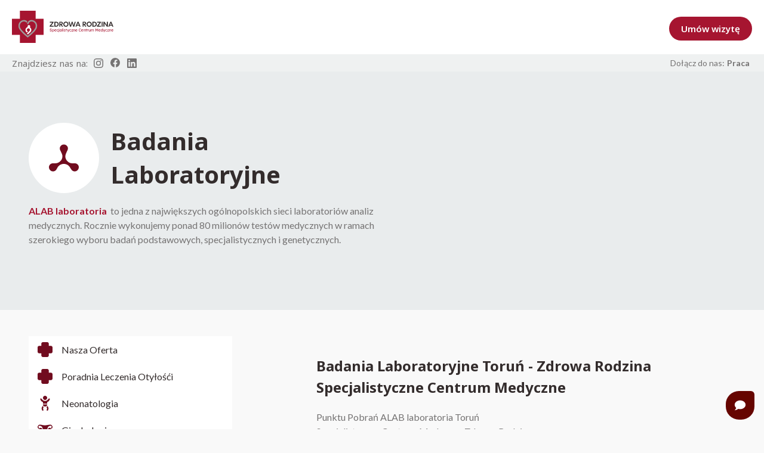

--- FILE ---
content_type: text/html; charset=utf-8
request_url: https://zdrowarodzinatorun.pl/oferta/badania-laboratoryjne
body_size: 38591
content:
<!DOCTYPE html><html lang="pl-PL"><head><meta charSet="utf-8"/><title>Punkt pobrań Alab - Zdrowa Rodzina Toruń</title><meta name="viewport" content="width=device-width, initial-scale=1"/><meta name="title" content="Punkt pobrań Alab - Zdrowa Rodzina Toruń"/><meta name="description" content="Badania Laboratoryjne Alab, Watzenrodego 15A w Zdrowa Rodzina Specjalistyczne Centrum Medyczne"/><meta name="keywords" content="badania laboratoryjne Toruń, Alab watzenrodego Toruń, alab Toruń, badania laboratoryjne Toruń "/><meta property="og:type" content="website"/><meta property="og:url" content="https://zdrowarodzinatorun.pl"/><meta property="og:title" content="Punkt pobrań Alab - Zdrowa Rodzina Toruń"/><meta property="og:description" content="Badania Laboratoryjne Alab, Watzenrodego 15A w Zdrowa Rodzina Specjalistyczne Centrum Medyczne"/><meta property="og:image" content="https://strapi.zdrowarodzinatorun.pl/uploads/Group_254_1_5570ad3645.png"/><meta property="twitter:card" content="summary_large_image"/><meta property="twitter:url" content="https://zdrowarodzinatorun.pl"/><meta property="twitter:title" content="Punkt pobrań Alab - Zdrowa Rodzina Toruń"/><meta property="twitter:description" content="Badania Laboratoryjne Alab, Watzenrodego 15A w Zdrowa Rodzina Specjalistyczne Centrum Medyczne"/><meta property="twitter:image" content="https://strapi.zdrowarodzinatorun.pl/uploads/Group_254_1_5570ad3645.png"/><link rel="preload" as="image" imageSrcSet="/_next/image?url=https%3A%2F%2Fstrapi.zdrowarodzinatorun.pl%2Fuploads%2FGroup_254_1_5570ad3645.png&amp;w=640&amp;q=75 640w, /_next/image?url=https%3A%2F%2Fstrapi.zdrowarodzinatorun.pl%2Fuploads%2FGroup_254_1_5570ad3645.png&amp;w=750&amp;q=75 750w, /_next/image?url=https%3A%2F%2Fstrapi.zdrowarodzinatorun.pl%2Fuploads%2FGroup_254_1_5570ad3645.png&amp;w=828&amp;q=75 828w, /_next/image?url=https%3A%2F%2Fstrapi.zdrowarodzinatorun.pl%2Fuploads%2FGroup_254_1_5570ad3645.png&amp;w=1080&amp;q=75 1080w, /_next/image?url=https%3A%2F%2Fstrapi.zdrowarodzinatorun.pl%2Fuploads%2FGroup_254_1_5570ad3645.png&amp;w=1200&amp;q=75 1200w, /_next/image?url=https%3A%2F%2Fstrapi.zdrowarodzinatorun.pl%2Fuploads%2FGroup_254_1_5570ad3645.png&amp;w=1920&amp;q=75 1920w, /_next/image?url=https%3A%2F%2Fstrapi.zdrowarodzinatorun.pl%2Fuploads%2FGroup_254_1_5570ad3645.png&amp;w=2048&amp;q=75 2048w, /_next/image?url=https%3A%2F%2Fstrapi.zdrowarodzinatorun.pl%2Fuploads%2FGroup_254_1_5570ad3645.png&amp;w=3840&amp;q=75 3840w" imageSizes="100vw"/><meta name="next-head-count" content="17"/><link rel="apple-touch-icon" sizes="180x180" href="/fav/apple-touch-icon.png"/><link rel="icon" type="image/png" sizes="32x32" href="/fav/favicon-32x32.png"/><link rel="icon" type="image/png" sizes="16x16" href="/fav/favicon-16x16.png"/><link rel="manifest" href="/fav/site.webmanifest"/><link rel="mask-icon" href="/fav/safari-pinned-tab.svg" color="#212121"/><meta name="msapplication-TileColor" content="#ffffff"/><meta name="theme-color" content="#ffffff"/><link rel="preconnect" href="https://fonts.googleapis.com"/><link rel="preconnect" href="https://fonts.gstatic.com"/><script src="https://app.easy.tools/cookies/scripts/b7aaf026431a42399991cc78abf007a6.js" type="text/javascript"></script><script src="https://api.healthicate.com/chat-widget.js" data-chat-widget="true" data-chat--color-primary="#660500" data-chat--color-secondary="217, 219, 215" data-chat-title="Porozmawiaj z nami 😊" data-chat-subtitle="24/7 dla Ciebie" data-webhook-code="54ktlqxytaUDwLG0ELn1" data-initial-message="Cześć! 👋 Miło Cię widzieć! Jestem asystentem medycznym i z przyjemnością pomogę: 👉 umówić wizytę, 👉 przedłużyć receptę, 👉 sprawdzić dostępność lekarza, 👉 odpowiedzieć na pytania. Napisz, czego potrzebujesz – zaczynamy! 💬"></script><link rel="preconnect" href="https://fonts.gstatic.com" crossorigin /><link rel="preload" href="/_next/static/css/5f8f4a8459e45fe1.css" as="style"/><link rel="stylesheet" href="/_next/static/css/5f8f4a8459e45fe1.css" data-n-g=""/><link rel="preload" href="/_next/static/css/bc9336566816e68a.css" as="style"/><link rel="stylesheet" href="/_next/static/css/bc9336566816e68a.css" data-n-p=""/><link rel="preload" href="/_next/static/css/9de5436e9b86bba9.css" as="style"/><link rel="stylesheet" href="/_next/static/css/9de5436e9b86bba9.css" data-n-p=""/><noscript data-n-css=""></noscript><script defer="" nomodule="" src="/_next/static/chunks/polyfills-c67a75d1b6f99dc8.js"></script><script src="/_next/static/chunks/webpack-78a343461256b7f1.js" defer=""></script><script src="/_next/static/chunks/framework-50116e63224baba2.js" defer=""></script><script src="/_next/static/chunks/main-451a1d62f8a79f0d.js" defer=""></script><script src="/_next/static/chunks/pages/_app-df0c008d4732b960.js" defer=""></script><script src="/_next/static/chunks/313-9e5b984e2a2f7bdc.js" defer=""></script><script src="/_next/static/chunks/655-feae06ff738c8520.js" defer=""></script><script src="/_next/static/chunks/506-c41ce339e8ba4b47.js" defer=""></script><script src="/_next/static/chunks/380-538006a095b4a4f2.js" defer=""></script><script src="/_next/static/chunks/pages/oferta/%5Bspecialization%5D-75179178b762f5c7.js" defer=""></script><script src="/_next/static/kdtY9TDQTXM_NrDFQSeMs/_buildManifest.js" defer=""></script><script src="/_next/static/kdtY9TDQTXM_NrDFQSeMs/_ssgManifest.js" defer=""></script><style data-href="https://fonts.googleapis.com/css2?family=Lato:wght@400;700&family=Noto+Sans:wght@400;500;600;700&display=swap">@font-face{font-family:'Lato';font-style:normal;font-weight:400;font-display:swap;src:url(https://fonts.gstatic.com/s/lato/v24/S6uyw4BMUTPHvxo.woff) format('woff')}@font-face{font-family:'Lato';font-style:normal;font-weight:700;font-display:swap;src:url(https://fonts.gstatic.com/s/lato/v24/S6u9w4BMUTPHh6UVeww.woff) format('woff')}@font-face{font-family:'Noto Sans';font-style:normal;font-weight:400;font-stretch:normal;font-display:swap;src:url(https://fonts.gstatic.com/s/notosans/v39/o-0mIpQlx3QUlC5A4PNB6Ryti20_6n1iPHjcz6L1SoM-jCpoiyD9A99e.woff) format('woff')}@font-face{font-family:'Noto Sans';font-style:normal;font-weight:500;font-stretch:normal;font-display:swap;src:url(https://fonts.gstatic.com/s/notosans/v39/o-0mIpQlx3QUlC5A4PNB6Ryti20_6n1iPHjcz6L1SoM-jCpoiyDPA99e.woff) format('woff')}@font-face{font-family:'Noto Sans';font-style:normal;font-weight:600;font-stretch:normal;font-display:swap;src:url(https://fonts.gstatic.com/s/notosans/v39/o-0mIpQlx3QUlC5A4PNB6Ryti20_6n1iPHjcz6L1SoM-jCpoiyAjBN9e.woff) format('woff')}@font-face{font-family:'Noto Sans';font-style:normal;font-weight:700;font-stretch:normal;font-display:swap;src:url(https://fonts.gstatic.com/s/notosans/v39/o-0mIpQlx3QUlC5A4PNB6Ryti20_6n1iPHjcz6L1SoM-jCpoiyAaBN9e.woff) format('woff')}@font-face{font-family:'Lato';font-style:normal;font-weight:400;font-display:swap;src:url(https://fonts.gstatic.com/s/lato/v24/S6uyw4BMUTPHjxAwXiWtFCfQ7A.woff2) format('woff2');unicode-range:U+0100-02BA,U+02BD-02C5,U+02C7-02CC,U+02CE-02D7,U+02DD-02FF,U+0304,U+0308,U+0329,U+1D00-1DBF,U+1E00-1E9F,U+1EF2-1EFF,U+2020,U+20A0-20AB,U+20AD-20C0,U+2113,U+2C60-2C7F,U+A720-A7FF}@font-face{font-family:'Lato';font-style:normal;font-weight:400;font-display:swap;src:url(https://fonts.gstatic.com/s/lato/v24/S6uyw4BMUTPHjx4wXiWtFCc.woff2) format('woff2');unicode-range:U+0000-00FF,U+0131,U+0152-0153,U+02BB-02BC,U+02C6,U+02DA,U+02DC,U+0304,U+0308,U+0329,U+2000-206F,U+20AC,U+2122,U+2191,U+2193,U+2212,U+2215,U+FEFF,U+FFFD}@font-face{font-family:'Lato';font-style:normal;font-weight:700;font-display:swap;src:url(https://fonts.gstatic.com/s/lato/v24/S6u9w4BMUTPHh6UVSwaPGQ3q5d0N7w.woff2) format('woff2');unicode-range:U+0100-02BA,U+02BD-02C5,U+02C7-02CC,U+02CE-02D7,U+02DD-02FF,U+0304,U+0308,U+0329,U+1D00-1DBF,U+1E00-1E9F,U+1EF2-1EFF,U+2020,U+20A0-20AB,U+20AD-20C0,U+2113,U+2C60-2C7F,U+A720-A7FF}@font-face{font-family:'Lato';font-style:normal;font-weight:700;font-display:swap;src:url(https://fonts.gstatic.com/s/lato/v24/S6u9w4BMUTPHh6UVSwiPGQ3q5d0.woff2) format('woff2');unicode-range:U+0000-00FF,U+0131,U+0152-0153,U+02BB-02BC,U+02C6,U+02DA,U+02DC,U+0304,U+0308,U+0329,U+2000-206F,U+20AC,U+2122,U+2191,U+2193,U+2212,U+2215,U+FEFF,U+FFFD}@font-face{font-family:'Noto Sans';font-style:normal;font-weight:400;font-stretch:100%;font-display:swap;src:url(https://fonts.gstatic.com/s/notosans/v39/o-0bIpQlx3QUlC5A4PNB6Ryti20_6n1iPHjc5aPdu3mhPy1Fig.woff2) format('woff2');unicode-range:U+0460-052F,U+1C80-1C8A,U+20B4,U+2DE0-2DFF,U+A640-A69F,U+FE2E-FE2F}@font-face{font-family:'Noto Sans';font-style:normal;font-weight:400;font-stretch:100%;font-display:swap;src:url(https://fonts.gstatic.com/s/notosans/v39/o-0bIpQlx3QUlC5A4PNB6Ryti20_6n1iPHjc5ardu3mhPy1Fig.woff2) format('woff2');unicode-range:U+0301,U+0400-045F,U+0490-0491,U+04B0-04B1,U+2116}@font-face{font-family:'Noto Sans';font-style:normal;font-weight:400;font-stretch:100%;font-display:swap;src:url(https://fonts.gstatic.com/s/notosans/v39/o-0bIpQlx3QUlC5A4PNB6Ryti20_6n1iPHjc5a_du3mhPy1Fig.woff2) format('woff2');unicode-range:U+0900-097F,U+1CD0-1CF9,U+200C-200D,U+20A8,U+20B9,U+20F0,U+25CC,U+A830-A839,U+A8E0-A8FF,U+11B00-11B09}@font-face{font-family:'Noto Sans';font-style:normal;font-weight:400;font-stretch:100%;font-display:swap;src:url(https://fonts.gstatic.com/s/notosans/v39/o-0bIpQlx3QUlC5A4PNB6Ryti20_6n1iPHjc5aLdu3mhPy1Fig.woff2) format('woff2');unicode-range:U+1F00-1FFF}@font-face{font-family:'Noto Sans';font-style:normal;font-weight:400;font-stretch:100%;font-display:swap;src:url(https://fonts.gstatic.com/s/notosans/v39/o-0bIpQlx3QUlC5A4PNB6Ryti20_6n1iPHjc5a3du3mhPy1Fig.woff2) format('woff2');unicode-range:U+0370-0377,U+037A-037F,U+0384-038A,U+038C,U+038E-03A1,U+03A3-03FF}@font-face{font-family:'Noto Sans';font-style:normal;font-weight:400;font-stretch:100%;font-display:swap;src:url(https://fonts.gstatic.com/s/notosans/v39/o-0bIpQlx3QUlC5A4PNB6Ryti20_6n1iPHjc5aHdu3mhPy1Fig.woff2) format('woff2');unicode-range:U+0102-0103,U+0110-0111,U+0128-0129,U+0168-0169,U+01A0-01A1,U+01AF-01B0,U+0300-0301,U+0303-0304,U+0308-0309,U+0323,U+0329,U+1EA0-1EF9,U+20AB}@font-face{font-family:'Noto Sans';font-style:normal;font-weight:400;font-stretch:100%;font-display:swap;src:url(https://fonts.gstatic.com/s/notosans/v39/o-0bIpQlx3QUlC5A4PNB6Ryti20_6n1iPHjc5aDdu3mhPy1Fig.woff2) format('woff2');unicode-range:U+0100-02BA,U+02BD-02C5,U+02C7-02CC,U+02CE-02D7,U+02DD-02FF,U+0304,U+0308,U+0329,U+1D00-1DBF,U+1E00-1E9F,U+1EF2-1EFF,U+2020,U+20A0-20AB,U+20AD-20C0,U+2113,U+2C60-2C7F,U+A720-A7FF}@font-face{font-family:'Noto Sans';font-style:normal;font-weight:400;font-stretch:100%;font-display:swap;src:url(https://fonts.gstatic.com/s/notosans/v39/o-0bIpQlx3QUlC5A4PNB6Ryti20_6n1iPHjc5a7du3mhPy0.woff2) format('woff2');unicode-range:U+0000-00FF,U+0131,U+0152-0153,U+02BB-02BC,U+02C6,U+02DA,U+02DC,U+0304,U+0308,U+0329,U+2000-206F,U+20AC,U+2122,U+2191,U+2193,U+2212,U+2215,U+FEFF,U+FFFD}@font-face{font-family:'Noto Sans';font-style:normal;font-weight:500;font-stretch:100%;font-display:swap;src:url(https://fonts.gstatic.com/s/notosans/v39/o-0bIpQlx3QUlC5A4PNB6Ryti20_6n1iPHjc5aPdu3mhPy1Fig.woff2) format('woff2');unicode-range:U+0460-052F,U+1C80-1C8A,U+20B4,U+2DE0-2DFF,U+A640-A69F,U+FE2E-FE2F}@font-face{font-family:'Noto Sans';font-style:normal;font-weight:500;font-stretch:100%;font-display:swap;src:url(https://fonts.gstatic.com/s/notosans/v39/o-0bIpQlx3QUlC5A4PNB6Ryti20_6n1iPHjc5ardu3mhPy1Fig.woff2) format('woff2');unicode-range:U+0301,U+0400-045F,U+0490-0491,U+04B0-04B1,U+2116}@font-face{font-family:'Noto Sans';font-style:normal;font-weight:500;font-stretch:100%;font-display:swap;src:url(https://fonts.gstatic.com/s/notosans/v39/o-0bIpQlx3QUlC5A4PNB6Ryti20_6n1iPHjc5a_du3mhPy1Fig.woff2) format('woff2');unicode-range:U+0900-097F,U+1CD0-1CF9,U+200C-200D,U+20A8,U+20B9,U+20F0,U+25CC,U+A830-A839,U+A8E0-A8FF,U+11B00-11B09}@font-face{font-family:'Noto Sans';font-style:normal;font-weight:500;font-stretch:100%;font-display:swap;src:url(https://fonts.gstatic.com/s/notosans/v39/o-0bIpQlx3QUlC5A4PNB6Ryti20_6n1iPHjc5aLdu3mhPy1Fig.woff2) format('woff2');unicode-range:U+1F00-1FFF}@font-face{font-family:'Noto Sans';font-style:normal;font-weight:500;font-stretch:100%;font-display:swap;src:url(https://fonts.gstatic.com/s/notosans/v39/o-0bIpQlx3QUlC5A4PNB6Ryti20_6n1iPHjc5a3du3mhPy1Fig.woff2) format('woff2');unicode-range:U+0370-0377,U+037A-037F,U+0384-038A,U+038C,U+038E-03A1,U+03A3-03FF}@font-face{font-family:'Noto Sans';font-style:normal;font-weight:500;font-stretch:100%;font-display:swap;src:url(https://fonts.gstatic.com/s/notosans/v39/o-0bIpQlx3QUlC5A4PNB6Ryti20_6n1iPHjc5aHdu3mhPy1Fig.woff2) format('woff2');unicode-range:U+0102-0103,U+0110-0111,U+0128-0129,U+0168-0169,U+01A0-01A1,U+01AF-01B0,U+0300-0301,U+0303-0304,U+0308-0309,U+0323,U+0329,U+1EA0-1EF9,U+20AB}@font-face{font-family:'Noto Sans';font-style:normal;font-weight:500;font-stretch:100%;font-display:swap;src:url(https://fonts.gstatic.com/s/notosans/v39/o-0bIpQlx3QUlC5A4PNB6Ryti20_6n1iPHjc5aDdu3mhPy1Fig.woff2) format('woff2');unicode-range:U+0100-02BA,U+02BD-02C5,U+02C7-02CC,U+02CE-02D7,U+02DD-02FF,U+0304,U+0308,U+0329,U+1D00-1DBF,U+1E00-1E9F,U+1EF2-1EFF,U+2020,U+20A0-20AB,U+20AD-20C0,U+2113,U+2C60-2C7F,U+A720-A7FF}@font-face{font-family:'Noto Sans';font-style:normal;font-weight:500;font-stretch:100%;font-display:swap;src:url(https://fonts.gstatic.com/s/notosans/v39/o-0bIpQlx3QUlC5A4PNB6Ryti20_6n1iPHjc5a7du3mhPy0.woff2) format('woff2');unicode-range:U+0000-00FF,U+0131,U+0152-0153,U+02BB-02BC,U+02C6,U+02DA,U+02DC,U+0304,U+0308,U+0329,U+2000-206F,U+20AC,U+2122,U+2191,U+2193,U+2212,U+2215,U+FEFF,U+FFFD}@font-face{font-family:'Noto Sans';font-style:normal;font-weight:600;font-stretch:100%;font-display:swap;src:url(https://fonts.gstatic.com/s/notosans/v39/o-0bIpQlx3QUlC5A4PNB6Ryti20_6n1iPHjc5aPdu3mhPy1Fig.woff2) format('woff2');unicode-range:U+0460-052F,U+1C80-1C8A,U+20B4,U+2DE0-2DFF,U+A640-A69F,U+FE2E-FE2F}@font-face{font-family:'Noto Sans';font-style:normal;font-weight:600;font-stretch:100%;font-display:swap;src:url(https://fonts.gstatic.com/s/notosans/v39/o-0bIpQlx3QUlC5A4PNB6Ryti20_6n1iPHjc5ardu3mhPy1Fig.woff2) format('woff2');unicode-range:U+0301,U+0400-045F,U+0490-0491,U+04B0-04B1,U+2116}@font-face{font-family:'Noto Sans';font-style:normal;font-weight:600;font-stretch:100%;font-display:swap;src:url(https://fonts.gstatic.com/s/notosans/v39/o-0bIpQlx3QUlC5A4PNB6Ryti20_6n1iPHjc5a_du3mhPy1Fig.woff2) format('woff2');unicode-range:U+0900-097F,U+1CD0-1CF9,U+200C-200D,U+20A8,U+20B9,U+20F0,U+25CC,U+A830-A839,U+A8E0-A8FF,U+11B00-11B09}@font-face{font-family:'Noto Sans';font-style:normal;font-weight:600;font-stretch:100%;font-display:swap;src:url(https://fonts.gstatic.com/s/notosans/v39/o-0bIpQlx3QUlC5A4PNB6Ryti20_6n1iPHjc5aLdu3mhPy1Fig.woff2) format('woff2');unicode-range:U+1F00-1FFF}@font-face{font-family:'Noto Sans';font-style:normal;font-weight:600;font-stretch:100%;font-display:swap;src:url(https://fonts.gstatic.com/s/notosans/v39/o-0bIpQlx3QUlC5A4PNB6Ryti20_6n1iPHjc5a3du3mhPy1Fig.woff2) format('woff2');unicode-range:U+0370-0377,U+037A-037F,U+0384-038A,U+038C,U+038E-03A1,U+03A3-03FF}@font-face{font-family:'Noto Sans';font-style:normal;font-weight:600;font-stretch:100%;font-display:swap;src:url(https://fonts.gstatic.com/s/notosans/v39/o-0bIpQlx3QUlC5A4PNB6Ryti20_6n1iPHjc5aHdu3mhPy1Fig.woff2) format('woff2');unicode-range:U+0102-0103,U+0110-0111,U+0128-0129,U+0168-0169,U+01A0-01A1,U+01AF-01B0,U+0300-0301,U+0303-0304,U+0308-0309,U+0323,U+0329,U+1EA0-1EF9,U+20AB}@font-face{font-family:'Noto Sans';font-style:normal;font-weight:600;font-stretch:100%;font-display:swap;src:url(https://fonts.gstatic.com/s/notosans/v39/o-0bIpQlx3QUlC5A4PNB6Ryti20_6n1iPHjc5aDdu3mhPy1Fig.woff2) format('woff2');unicode-range:U+0100-02BA,U+02BD-02C5,U+02C7-02CC,U+02CE-02D7,U+02DD-02FF,U+0304,U+0308,U+0329,U+1D00-1DBF,U+1E00-1E9F,U+1EF2-1EFF,U+2020,U+20A0-20AB,U+20AD-20C0,U+2113,U+2C60-2C7F,U+A720-A7FF}@font-face{font-family:'Noto Sans';font-style:normal;font-weight:600;font-stretch:100%;font-display:swap;src:url(https://fonts.gstatic.com/s/notosans/v39/o-0bIpQlx3QUlC5A4PNB6Ryti20_6n1iPHjc5a7du3mhPy0.woff2) format('woff2');unicode-range:U+0000-00FF,U+0131,U+0152-0153,U+02BB-02BC,U+02C6,U+02DA,U+02DC,U+0304,U+0308,U+0329,U+2000-206F,U+20AC,U+2122,U+2191,U+2193,U+2212,U+2215,U+FEFF,U+FFFD}@font-face{font-family:'Noto Sans';font-style:normal;font-weight:700;font-stretch:100%;font-display:swap;src:url(https://fonts.gstatic.com/s/notosans/v39/o-0bIpQlx3QUlC5A4PNB6Ryti20_6n1iPHjc5aPdu3mhPy1Fig.woff2) format('woff2');unicode-range:U+0460-052F,U+1C80-1C8A,U+20B4,U+2DE0-2DFF,U+A640-A69F,U+FE2E-FE2F}@font-face{font-family:'Noto Sans';font-style:normal;font-weight:700;font-stretch:100%;font-display:swap;src:url(https://fonts.gstatic.com/s/notosans/v39/o-0bIpQlx3QUlC5A4PNB6Ryti20_6n1iPHjc5ardu3mhPy1Fig.woff2) format('woff2');unicode-range:U+0301,U+0400-045F,U+0490-0491,U+04B0-04B1,U+2116}@font-face{font-family:'Noto Sans';font-style:normal;font-weight:700;font-stretch:100%;font-display:swap;src:url(https://fonts.gstatic.com/s/notosans/v39/o-0bIpQlx3QUlC5A4PNB6Ryti20_6n1iPHjc5a_du3mhPy1Fig.woff2) format('woff2');unicode-range:U+0900-097F,U+1CD0-1CF9,U+200C-200D,U+20A8,U+20B9,U+20F0,U+25CC,U+A830-A839,U+A8E0-A8FF,U+11B00-11B09}@font-face{font-family:'Noto Sans';font-style:normal;font-weight:700;font-stretch:100%;font-display:swap;src:url(https://fonts.gstatic.com/s/notosans/v39/o-0bIpQlx3QUlC5A4PNB6Ryti20_6n1iPHjc5aLdu3mhPy1Fig.woff2) format('woff2');unicode-range:U+1F00-1FFF}@font-face{font-family:'Noto Sans';font-style:normal;font-weight:700;font-stretch:100%;font-display:swap;src:url(https://fonts.gstatic.com/s/notosans/v39/o-0bIpQlx3QUlC5A4PNB6Ryti20_6n1iPHjc5a3du3mhPy1Fig.woff2) format('woff2');unicode-range:U+0370-0377,U+037A-037F,U+0384-038A,U+038C,U+038E-03A1,U+03A3-03FF}@font-face{font-family:'Noto Sans';font-style:normal;font-weight:700;font-stretch:100%;font-display:swap;src:url(https://fonts.gstatic.com/s/notosans/v39/o-0bIpQlx3QUlC5A4PNB6Ryti20_6n1iPHjc5aHdu3mhPy1Fig.woff2) format('woff2');unicode-range:U+0102-0103,U+0110-0111,U+0128-0129,U+0168-0169,U+01A0-01A1,U+01AF-01B0,U+0300-0301,U+0303-0304,U+0308-0309,U+0323,U+0329,U+1EA0-1EF9,U+20AB}@font-face{font-family:'Noto Sans';font-style:normal;font-weight:700;font-stretch:100%;font-display:swap;src:url(https://fonts.gstatic.com/s/notosans/v39/o-0bIpQlx3QUlC5A4PNB6Ryti20_6n1iPHjc5aDdu3mhPy1Fig.woff2) format('woff2');unicode-range:U+0100-02BA,U+02BD-02C5,U+02C7-02CC,U+02CE-02D7,U+02DD-02FF,U+0304,U+0308,U+0329,U+1D00-1DBF,U+1E00-1E9F,U+1EF2-1EFF,U+2020,U+20A0-20AB,U+20AD-20C0,U+2113,U+2C60-2C7F,U+A720-A7FF}@font-face{font-family:'Noto Sans';font-style:normal;font-weight:700;font-stretch:100%;font-display:swap;src:url(https://fonts.gstatic.com/s/notosans/v39/o-0bIpQlx3QUlC5A4PNB6Ryti20_6n1iPHjc5a7du3mhPy0.woff2) format('woff2');unicode-range:U+0000-00FF,U+0131,U+0152-0153,U+02BB-02BC,U+02C6,U+02DA,U+02DC,U+0304,U+0308,U+0329,U+2000-206F,U+20AC,U+2122,U+2191,U+2193,U+2212,U+2215,U+FEFF,U+FFFD}</style></head><body><div id="__next"><div><header class="Header_element__yyAG_ LayoutWrapper_header__XCTHH"><div class="Header_inner__4QVjz"><div class="Header_head___LaI_"><div class="Header_wrapper__sd34R"><a class="Header_logo__NvaF1" href="/"><svg width="170" height="54" viewBox="0 0 170 54" fill="none" xmlns="http://www.w3.org/2000/svg"><g clip-path="url(#clip0_1731_38967)"><path d="M69.7642 19.8408V18.4453H63.4298V19.8957H67.7007L63.25 25.3863V26.7819H69.98V25.2857H65.3675L69.7642 19.8408Z" fill="#332C2C"></path><path d="M74.0576 18.4453H71.041V26.7773H74.0576C76.6022 26.7773 78.4005 25.0295 78.4005 22.5999C78.396 20.1611 76.6112 18.4453 74.0576 18.4453ZM73.9093 25.3406H72.6325V19.8866H73.9093C75.5232 19.8866 76.6786 21.0167 76.6786 22.5907C76.6786 24.1784 75.5142 25.3406 73.9093 25.3406Z" fill="#332C2C"></path><path d="M85.3462 20.9344C85.3462 19.4748 84.1683 18.4453 82.5184 18.4453H79.4658V26.7773H81.0573V23.4418H81.4844L83.7952 26.7773H85.7823L83.2692 23.364C84.519 23.094 85.3462 22.156 85.3462 20.9344ZM82.3071 22.1332H81.0618V19.8271H82.3071C83.0938 19.8271 83.6513 20.3075 83.6513 20.971C83.6558 21.6436 83.0849 22.1332 82.3071 22.1332Z" fill="#332C2C"></path><path d="M90.3948 18.2734C87.9626 18.2734 86.043 20.1906 86.043 22.611C86.043 25.0406 87.9626 26.9486 90.3948 26.9486C92.827 26.9486 94.7556 25.0406 94.7556 22.611C94.7601 20.1906 92.827 18.2734 90.3948 18.2734ZM90.3948 25.3838C88.9157 25.3838 87.7603 24.1621 87.7603 22.611C87.7603 21.0599 88.9157 19.8383 90.3948 19.8383C91.8739 19.8383 93.0428 21.0599 93.0428 22.611C93.0428 24.1621 91.8739 25.3838 90.3948 25.3838Z" fill="#332C2C"></path><path d="M105.213 18.4453L103.486 24.6817L101.634 18.4453H100.141L98.2937 24.6451L96.5764 18.4453H94.9175L97.2957 26.7819H99.0985L100.838 20.9344H100.928L102.668 26.7819H104.471L106.885 18.4453H105.213Z" fill="#332C2C"></path><path d="M109.888 18.4453L106.399 26.7773H108.081L108.787 25.0661H112.576L113.26 26.7773H114.986L111.565 18.4453H109.888ZM109.371 23.6294L110.693 20.399L111.992 23.6294H109.371Z" fill="#332C2C"></path><path d="M124.346 20.9344C124.346 19.4748 123.168 18.4453 121.518 18.4453H118.466V26.7773H120.057V23.4418H120.484L122.795 26.7773H124.782L122.269 23.364C123.514 23.094 124.346 22.156 124.346 20.9344ZM121.303 22.1332H120.057V19.8271H121.303C122.089 19.8271 122.647 20.3075 122.647 20.971C122.651 21.6436 122.08 22.1332 121.303 22.1332Z" fill="#332C2C"></path><path d="M129.39 18.2734C126.958 18.2734 125.039 20.1906 125.039 22.611C125.039 25.0406 126.958 26.9486 129.39 26.9486C131.823 26.9486 133.756 25.0406 133.756 22.611C133.756 20.1906 131.823 18.2734 129.39 18.2734ZM129.39 25.3838C127.911 25.3838 126.756 24.1621 126.756 22.611C126.756 21.0599 127.911 19.8383 129.39 19.8383C130.869 19.8383 132.038 21.0599 132.038 22.611C132.038 24.1621 130.869 25.3838 129.39 25.3838Z" fill="#332C2C"></path><path d="M137.842 18.4453H134.826V26.7773H137.842C140.387 26.7773 142.185 25.0295 142.185 22.5999C142.181 20.1611 140.396 18.4453 137.842 18.4453ZM137.694 25.3406H136.417V19.8866H137.694C139.308 19.8866 140.463 21.0167 140.463 22.5907C140.463 24.1784 139.299 25.3406 137.694 25.3406Z" fill="#332C2C"></path><path d="M149.059 19.8408V18.4453H142.72V19.8957H146.996L142.545 25.3863V26.7819H149.27V25.2857H144.662L149.059 19.8408Z" fill="#332C2C"></path><path d="M151.919 18.4453H150.327V26.7773H151.919V18.4453Z" fill="#332C2C"></path><path d="M159.107 24.1647H159.053L154.935 18.4453H153.33V26.7819H154.926V21.0259H154.971L159.085 26.7819H160.699V18.4453H159.107V24.1647Z" fill="#332C2C"></path><path d="M166.579 18.4453H164.897L161.409 26.7773H163.09L163.796 25.0661H167.586L168.269 26.7773H169.995L166.579 18.4453ZM164.38 23.6294L165.702 20.399L167.001 23.6294H164.38Z" fill="#332C2C"></path><path d="M66.2353 32.498C66.1094 32.3882 65.9565 32.2967 65.7722 32.2189C65.5924 32.1411 65.3856 32.0725 65.1518 32.0222C64.9855 31.9855 64.8461 31.9489 64.7292 31.9032C64.6123 31.8574 64.5179 31.8071 64.446 31.7476C64.3786 31.6881 64.3246 31.6241 64.2931 31.5463C64.2617 31.4685 64.2437 31.3862 64.2437 31.2992C64.2437 31.1757 64.2796 31.0659 64.3471 30.9744C64.419 30.8829 64.5134 30.8096 64.6348 30.7593C64.7562 30.709 64.9001 30.6815 65.0664 30.6815C65.2103 30.6815 65.3451 30.7044 65.471 30.7547C65.5969 30.8051 65.7138 30.8783 65.8217 30.9744C65.9251 31.0704 66.024 31.1894 66.1049 31.3313L66.5859 30.8462C66.487 30.6724 66.3656 30.5305 66.2173 30.4116C66.0689 30.2926 65.9026 30.2057 65.7093 30.1462C65.5205 30.0867 65.3092 30.0547 65.0844 30.0547C64.8686 30.0547 64.6708 30.0867 64.4819 30.1462C64.2976 30.2103 64.1358 30.2972 63.9964 30.4116C63.8571 30.526 63.7537 30.6587 63.6727 30.8142C63.5963 30.9698 63.5558 31.1391 63.5558 31.3175C63.5558 31.5005 63.5828 31.6698 63.6368 31.8163C63.6907 31.9627 63.7761 32.0954 63.8885 32.2143C64.0009 32.3333 64.1448 32.4248 64.3111 32.5026C64.482 32.5804 64.6798 32.6444 64.909 32.6902C65.0529 32.7176 65.1788 32.7451 65.2867 32.7817C65.3946 32.8183 65.4935 32.8595 65.5744 32.9052C65.6553 32.951 65.7228 33.0059 65.7767 33.0608C65.8307 33.1157 65.8666 33.1798 65.8936 33.2484C65.9206 33.317 65.9296 33.3902 65.9296 33.468C65.9296 33.5824 65.8936 33.6876 65.8172 33.7791C65.7407 33.8707 65.6373 33.9393 65.507 33.9896C65.3766 34.0399 65.2282 34.0674 65.0709 34.0674C64.8101 34.0674 64.5854 34.0079 64.392 33.8935C64.2032 33.7791 64.0054 33.5687 63.7986 33.2667L63.3311 33.8157C63.4614 34.0079 63.6098 34.1726 63.7761 34.3007C63.9425 34.4334 64.1268 34.5295 64.3336 34.5936C64.5404 34.6576 64.7607 34.6897 65.0035 34.6897C65.3361 34.6897 65.6239 34.6348 65.8666 34.5204C66.1094 34.406 66.2937 34.2458 66.4241 34.0354C66.5545 33.8249 66.6219 33.5778 66.6219 33.2896C66.6219 33.134 66.5904 32.9922 66.523 32.8595C66.4556 32.7268 66.3612 32.6078 66.2353 32.498Z" fill="#A61530"></path><path d="M69.9172 31.4195C69.6834 31.2685 69.4182 31.1953 69.1215 31.1953C68.9416 31.1953 68.7618 31.2319 68.591 31.3097C68.4201 31.3829 68.2763 31.4836 68.1594 31.598C68.1099 31.6437 68.0785 31.694 68.047 31.7444V31.2548H67.3906V36.0591H68.047V34.1877C68.0695 34.2151 68.0875 34.2472 68.1189 34.2746C68.2448 34.3982 68.3977 34.5034 68.582 34.5812C68.7618 34.659 68.9506 34.7001 69.1439 34.7001C69.4362 34.7001 69.6969 34.6224 69.9307 34.4714C70.1645 34.3204 70.3443 34.1099 70.4792 33.8445C70.614 33.5791 70.677 33.2817 70.677 32.9477C70.677 32.6091 70.6095 32.3072 70.4747 32.0464C70.3353 31.7764 70.151 31.5705 69.9172 31.4195ZM69.9127 33.5288C69.8228 33.7027 69.7059 33.8354 69.5531 33.936C69.4002 34.0367 69.2294 34.0824 69.0316 34.0824C68.8337 34.0824 68.6584 34.0321 68.5056 33.936C68.3527 33.8354 68.2313 33.7027 68.1459 33.5288C68.056 33.3549 68.011 33.1628 68.011 32.9432C68.011 32.7235 68.056 32.5268 68.1459 32.3575C68.2358 32.1882 68.3527 32.0509 68.5056 31.9548C68.6584 31.8588 68.8337 31.8084 69.0316 31.8084C69.2294 31.8084 69.4047 31.8588 69.5576 31.9548C69.7104 32.0555 69.8273 32.1882 69.9172 32.3575C70.0071 32.5268 70.0476 32.7235 70.0476 32.9432C70.0431 33.1628 70.0026 33.3595 69.9127 33.5288Z" fill="#A61530"></path><path d="M73.9679 31.6464C73.8285 31.5 73.6667 31.3856 73.4824 31.3032C73.298 31.2209 73.0957 31.1797 72.8799 31.1797C72.6372 31.1797 72.4079 31.2254 72.2011 31.3124C71.9898 31.3993 71.8145 31.5228 71.6616 31.6876C71.5132 31.8477 71.3964 32.0399 71.3109 32.2595C71.2255 32.4791 71.1851 32.7216 71.1851 32.987C71.1851 33.321 71.2615 33.6184 71.4098 33.8747C71.5582 34.1309 71.765 34.3368 72.0303 34.4832C72.2955 34.6296 72.5967 34.7074 72.9384 34.7074C73.0957 34.7074 73.2531 34.6845 73.4149 34.6388C73.5768 34.593 73.7341 34.5335 73.878 34.4557C74.0218 34.378 74.1477 34.2864 74.2466 34.1858L73.9184 33.7145C73.7521 33.8609 73.5992 33.9616 73.4599 34.0165C73.3205 34.0714 73.1677 34.0989 73.0013 34.0989C72.7675 34.0989 72.5652 34.0531 72.3854 33.957C72.2101 33.8609 72.0707 33.7282 71.9718 33.5544C71.8999 33.4263 71.8639 33.2707 71.8459 33.106H74.3815L74.386 32.8223C74.3905 32.5844 74.3545 32.3693 74.2826 32.168C74.2107 31.9621 74.1073 31.7928 73.9679 31.6464ZM72.309 31.9209C72.4663 31.834 72.6551 31.7882 72.8844 31.7882C73.0283 31.7882 73.1632 31.8203 73.2845 31.8843C73.4059 31.9484 73.5093 32.0353 73.5903 32.1497C73.6712 32.2641 73.7161 32.3876 73.7296 32.5295V32.5752H71.8729C71.8909 32.4791 71.9179 32.3876 71.9583 32.3098C72.0347 32.136 72.1516 32.0079 72.309 31.9209Z" fill="#A61530"></path><path d="M77.5104 33.5864C77.4205 33.7008 77.3261 33.7923 77.2272 33.8701C77.1283 33.9479 77.0204 34.0073 76.9125 34.0439C76.8046 34.0806 76.6922 34.1034 76.5798 34.1034C76.3865 34.1034 76.2067 34.0531 76.0493 33.9479C75.8875 33.8472 75.7616 33.7054 75.6627 33.5315C75.5638 33.3576 75.5188 33.1609 75.5188 32.9413C75.5188 32.7216 75.5638 32.5249 75.6582 32.3464C75.7526 32.168 75.8785 32.0307 76.0358 31.9301C76.1932 31.8294 76.373 31.7791 76.5753 31.7791C76.6832 31.7791 76.8001 31.802 76.917 31.8523C77.0339 31.9026 77.1463 31.9621 77.2542 32.0445C77.3576 32.1268 77.4475 32.2183 77.5149 32.3144L77.8746 31.8614C77.7487 31.651 77.5644 31.4862 77.3216 31.3627C77.0788 31.2392 76.8091 31.1797 76.5124 31.1797C76.2022 31.1797 75.928 31.2575 75.6852 31.413C75.4424 31.5686 75.2491 31.7791 75.1097 32.0445C74.9704 32.3098 74.8984 32.6118 74.8984 32.9413C74.8984 33.2707 74.9704 33.5727 75.1097 33.8381C75.2491 34.1034 75.4424 34.3139 75.6852 34.4695C75.928 34.625 76.2022 34.7028 76.5124 34.7028C76.7821 34.7028 77.0429 34.6388 77.2946 34.5152C77.5464 34.3917 77.7397 34.2315 77.8746 34.0394L77.5104 33.5864Z" fill="#A61530"></path><path d="M78.4906 34.6313C78.4906 34.8006 78.4636 34.9378 78.4097 35.0522C78.3557 35.1666 78.2748 35.2536 78.1669 35.3085C78.059 35.3679 77.9242 35.3954 77.7578 35.3954L78.0051 35.9033C78.2344 35.9033 78.4322 35.8575 78.603 35.7614C78.7738 35.6654 78.9087 35.5372 79.0031 35.3679C79.0975 35.1987 79.147 35.0065 79.147 34.7869V31.25H78.4951V34.6313H78.4906Z" fill="#A61530"></path><path d="M78.8321 29.6641C78.6972 29.6641 78.5893 29.7007 78.5129 29.7784C78.4365 29.8562 78.396 29.9569 78.396 30.0804C78.396 30.2131 78.432 30.3184 78.5084 30.3916C78.5848 30.4648 78.6927 30.5014 78.8321 30.5014C78.9669 30.5014 79.0748 30.4648 79.1513 30.387C79.2277 30.3092 79.2682 30.2085 79.2682 30.085C79.2682 29.9523 79.2322 29.8471 79.1558 29.7739C79.0793 29.7007 78.9714 29.6641 78.8321 29.6641Z" fill="#A61530"></path><path d="M82.4963 31.7699C82.4289 31.6601 82.348 31.5595 82.2446 31.4725C82.1367 31.381 82.0108 31.3078 81.8669 31.2575C81.7231 31.2071 81.5657 31.1797 81.3904 31.1797C81.0981 31.1797 80.8374 31.2575 80.6036 31.4039C80.3698 31.5549 80.1855 31.7608 80.0462 32.0262C79.9068 32.2915 79.8394 32.5935 79.8394 32.9321C79.8394 33.2661 79.9068 33.5681 80.0417 33.8335C80.1765 34.0989 80.3564 34.3093 80.5811 34.4649C80.8059 34.6205 81.0577 34.6982 81.3319 34.6982C81.4938 34.6982 81.6466 34.6708 81.7905 34.6205C81.9343 34.5701 82.0692 34.5015 82.1906 34.4146C82.312 34.3276 82.4109 34.2315 82.4873 34.1217C82.4873 34.1217 82.4873 34.1172 82.4918 34.1172V34.6342H83.1482V31.2483H82.4918V31.7699H82.4963ZM82.3929 33.5315C82.3075 33.7054 82.1861 33.8426 82.0333 33.9387C81.8804 34.0348 81.7051 34.0851 81.5073 34.0851C81.3139 34.0851 81.1431 34.0348 80.9903 33.9387C80.8419 33.8381 80.7205 33.7054 80.6351 33.5315C80.5497 33.3576 80.5047 33.1609 80.5047 32.9367C80.5047 32.7171 80.5497 32.5203 80.6351 32.351C80.7205 32.1771 80.8419 32.0445 80.9903 31.9438C81.1386 31.8431 81.3139 31.7974 81.5073 31.7974C81.7051 31.7974 81.8804 31.8477 82.0333 31.9438C82.1861 32.0399 82.303 32.1771 82.3929 32.351C82.4783 32.5249 82.5233 32.7171 82.5233 32.9367C82.5233 33.1563 82.4783 33.3576 82.3929 33.5315Z" fill="#A61530"></path><path d="M84.6992 29.8672H84.0474V34.6394H84.6992V29.8672Z" fill="#A61530"></path><path d="M85.9624 29.6641C85.8276 29.6641 85.7197 29.7007 85.6433 29.7784C85.5668 29.8562 85.5264 29.9569 85.5264 30.0804C85.5264 30.2131 85.5623 30.3184 85.6388 30.3916C85.7152 30.4648 85.8231 30.5014 85.9624 30.5014C86.0973 30.5014 86.2052 30.4648 86.2816 30.387C86.3581 30.3092 86.3985 30.2085 86.3985 30.085C86.3985 29.9523 86.3626 29.8471 86.2861 29.7739C86.2097 29.7007 86.1018 29.6641 85.9624 29.6641Z" fill="#A61530"></path><path d="M86.2993 31.25H85.6475V34.6359H86.2993V31.25Z" fill="#A61530"></path><path d="M89.298 33.0511C89.217 32.9641 89.1091 32.8909 88.9698 32.8223C88.8304 32.7537 88.6596 32.6942 88.4483 32.6393C88.3044 32.6027 88.1875 32.5661 88.0931 32.5295C87.9987 32.4929 87.9313 32.4563 87.8863 32.4196C87.8459 32.383 87.8099 32.3419 87.7874 32.2961C87.7649 32.2504 87.7514 32.1954 87.747 32.136C87.747 32.0719 87.7604 32.0124 87.7829 31.9621C87.8054 31.9118 87.8459 31.866 87.8953 31.834C87.9448 31.802 88.0032 31.7745 88.0751 31.7562C88.1471 31.7379 88.228 31.7287 88.3179 31.7287C88.3988 31.7287 88.4887 31.7471 88.5832 31.7791C88.6776 31.8111 88.7765 31.8614 88.8709 31.9255C88.9653 31.9896 89.0552 32.0582 89.1316 32.1405L89.5048 31.7196C89.4149 31.6098 89.307 31.5091 89.1766 31.4313C89.0462 31.3536 88.9023 31.2895 88.7495 31.2437C88.5966 31.198 88.4393 31.1797 88.2819 31.1797C88.1156 31.1797 87.9627 31.2026 87.8144 31.2529C87.6705 31.2987 87.5402 31.3673 87.4368 31.4542C87.3289 31.5412 87.2434 31.6464 87.185 31.7654C87.1221 31.8843 87.0951 32.0124 87.0951 32.1543C87.0951 32.2687 87.1086 32.3785 87.14 32.4746C87.1715 32.5706 87.2165 32.6621 87.2794 32.7399C87.3648 32.8406 87.4862 32.9367 87.6391 33.019C87.7919 33.1014 87.9942 33.1746 88.2415 33.2387C88.3853 33.2753 88.5022 33.3164 88.5921 33.353C88.6821 33.3897 88.7495 33.4217 88.79 33.4537C88.8709 33.5223 88.9113 33.6139 88.9113 33.7237C88.9113 33.7877 88.8979 33.8472 88.8754 33.9021C88.8484 33.957 88.8124 34.0028 88.763 34.0394C88.7135 34.076 88.6596 34.108 88.5921 34.1263C88.5247 34.1446 88.4573 34.1538 88.3808 34.1538C88.192 34.1538 88.0212 34.1217 87.8728 34.0531C87.7245 33.9845 87.5851 33.8792 87.4592 33.7282L87.0142 34.1126C87.1625 34.3048 87.3468 34.4512 87.5716 34.5518C87.7964 34.6525 88.0482 34.6982 88.3269 34.6982C88.5517 34.6982 88.754 34.6571 88.9338 34.5701C89.1136 34.4832 89.262 34.3642 89.3699 34.2132C89.4778 34.0623 89.5317 33.8884 89.5317 33.6962C89.5317 33.5635 89.5138 33.4446 89.4823 33.3347C89.4508 33.2249 89.3789 33.1334 89.298 33.0511Z" fill="#A61530"></path><path d="M91.3257 30.3906H90.6738V31.2554H89.9814V31.9005H90.6738V34.6367H91.3257V31.9005H92.0989V31.2554H91.3257V30.3906Z" fill="#A61530"></path><path d="M94.4096 33.6947C94.3782 33.7862 94.3512 33.8731 94.3197 33.9646C94.3152 33.9555 94.3152 33.9463 94.3107 33.9326C94.2793 33.8456 94.2568 33.777 94.2343 33.7358L93.1958 31.2468H92.436L93.9781 34.7928L93.4161 36.1105H94.1174L94.6794 34.6281L96.0461 31.2422H95.2728L94.4096 33.6947Z" fill="#A61530"></path><path d="M97.3454 31.9301C97.5028 31.8294 97.6826 31.7791 97.8849 31.7791C97.9928 31.7791 98.1097 31.802 98.2266 31.8523C98.3435 31.9026 98.4559 31.9621 98.5638 32.0445C98.6672 32.1268 98.7571 32.2183 98.8245 32.3144L99.1842 31.8614C99.0583 31.651 98.874 31.4862 98.6312 31.3627C98.3884 31.2392 98.1187 31.1797 97.822 31.1797C97.5118 31.1797 97.2375 31.2575 96.9948 31.413C96.752 31.5686 96.5587 31.7791 96.4193 32.0445C96.2799 32.3098 96.208 32.6118 96.208 32.9413C96.208 33.2707 96.2799 33.5727 96.4193 33.8381C96.5587 34.1034 96.752 34.3139 96.9948 34.4695C97.2375 34.625 97.5118 34.7028 97.822 34.7028C98.0917 34.7028 98.3525 34.6388 98.6042 34.5152C98.856 34.3917 99.0493 34.2315 99.1842 34.0394L98.8245 33.5864C98.7346 33.7008 98.6402 33.7923 98.5413 33.8701C98.4424 33.9479 98.3345 34.0073 98.2266 34.0439C98.1187 34.0806 98.0063 34.1034 97.8939 34.1034C97.7006 34.1034 97.5208 34.0531 97.3634 33.9479C97.2016 33.8472 97.0757 33.7054 96.9768 33.5315C96.8779 33.3576 96.8329 33.1609 96.8329 32.9413C96.8329 32.7216 96.8779 32.5249 96.9723 32.3464C97.0577 32.1726 97.1836 32.0353 97.3454 31.9301Z" fill="#A61530"></path><path d="M102.098 31.7899V31.25H99.6699V31.8219H101.329L99.6699 34.0777V34.6313H102.134V34.0594H100.43L102.098 31.7899Z" fill="#A61530"></path><path d="M105.155 31.3307C104.984 31.23 104.772 31.1797 104.521 31.1797C104.345 31.1797 104.17 31.2209 103.999 31.2987C103.828 31.3764 103.684 31.4817 103.563 31.6098C103.509 31.6647 103.469 31.7242 103.428 31.7837V31.2529H102.776V34.6388C102.83 34.6388 102.884 34.6388 102.943 34.6388C103.001 34.6388 103.051 34.6388 103.109 34.6388H103.433V32.5844C103.433 32.4746 103.455 32.3693 103.5 32.2732C103.545 32.1771 103.604 32.0902 103.684 32.017C103.761 31.9438 103.855 31.8889 103.959 31.8477C104.062 31.8065 104.179 31.7882 104.309 31.7882C104.467 31.7791 104.597 31.8065 104.701 31.8614C104.804 31.9209 104.885 32.0124 104.934 32.1405C104.984 32.2687 105.011 32.4288 105.011 32.621V34.6388H105.663V32.5752C105.663 32.2641 105.622 32.0033 105.537 31.7974C105.451 31.5869 105.321 31.4313 105.155 31.3307Z" fill="#A61530"></path><path d="M109.11 31.6464C108.971 31.5 108.809 31.3856 108.625 31.3032C108.441 31.2209 108.238 31.1797 108.023 31.1797C107.78 31.1797 107.55 31.2254 107.344 31.3124C107.132 31.3993 106.957 31.5228 106.804 31.6876C106.656 31.8477 106.539 32.0399 106.454 32.2595C106.368 32.4791 106.328 32.7216 106.328 32.987C106.328 33.321 106.404 33.6184 106.552 33.8747C106.701 34.1309 106.908 34.3368 107.173 34.4832C107.438 34.6296 107.739 34.7074 108.081 34.7074C108.238 34.7074 108.396 34.6845 108.558 34.6388C108.719 34.593 108.877 34.5335 109.021 34.4557C109.164 34.378 109.29 34.2864 109.389 34.1858L109.061 33.7145C108.895 33.8609 108.742 33.9616 108.602 34.0165C108.463 34.0714 108.31 34.0989 108.144 34.0989C107.91 34.0989 107.708 34.0531 107.528 33.957C107.353 33.8609 107.213 33.7282 107.114 33.5544C107.042 33.4263 107.006 33.2707 106.989 33.106H109.524L109.529 32.8223C109.533 32.5844 109.497 32.3693 109.425 32.168C109.353 31.9621 109.25 31.7928 109.11 31.6464ZM107.447 31.9209C107.604 31.834 107.793 31.7882 108.023 31.7882C108.166 31.7882 108.301 31.8203 108.423 31.8843C108.544 31.9484 108.647 32.0353 108.728 32.1497C108.809 32.2641 108.854 32.3876 108.868 32.5295V32.5752H107.011C107.029 32.4791 107.056 32.3876 107.096 32.3098C107.173 32.136 107.294 32.0079 107.447 31.9209Z" fill="#A61530"></path><path d="M112.986 31.2311C113.121 31.0893 113.274 30.9795 113.453 30.8971C113.633 30.8194 113.827 30.7782 114.033 30.7782C114.164 30.7782 114.294 30.8011 114.424 30.8422C114.555 30.8834 114.681 30.9475 114.807 31.0344C114.932 31.1168 115.054 31.222 115.175 31.3455L115.629 30.8605C115.526 30.7095 115.387 30.5769 115.22 30.4579C115.054 30.3389 114.87 30.2474 114.663 30.1788C114.456 30.1102 114.249 30.0781 114.033 30.0781C113.728 30.0781 113.444 30.1376 113.184 30.252C112.923 30.3664 112.694 30.5311 112.491 30.7416C112.289 30.952 112.136 31.1945 112.024 31.4736C111.911 31.7528 111.857 32.0502 111.857 32.375C111.857 32.7136 111.911 33.0247 112.015 33.3084C112.118 33.5921 112.267 33.8392 112.455 34.0451C112.644 34.2556 112.869 34.4157 113.125 34.5255C113.381 34.6353 113.665 34.6948 113.975 34.6948C114.182 34.6948 114.388 34.6673 114.591 34.6124C114.798 34.5575 114.982 34.4843 115.148 34.3882C115.315 34.2922 115.445 34.1869 115.544 34.0725L115.202 33.5052C115.103 33.6058 114.995 33.6882 114.879 33.7614C114.762 33.8346 114.636 33.8895 114.496 33.9307C114.362 33.9673 114.222 33.9902 114.083 33.9902C113.854 33.9902 113.647 33.9536 113.458 33.8758C113.269 33.8026 113.107 33.6928 112.972 33.5509C112.837 33.4091 112.734 33.2398 112.658 33.0385C112.581 32.8371 112.545 32.6175 112.545 32.3704C112.545 32.1371 112.581 31.9266 112.658 31.7299C112.748 31.5377 112.855 31.373 112.986 31.2311Z" fill="#A61530"></path><path d="M118.754 31.6464C118.615 31.5 118.453 31.3856 118.268 31.3032C118.084 31.2209 117.882 31.1797 117.666 31.1797C117.423 31.1797 117.194 31.2254 116.987 31.3124C116.776 31.3993 116.601 31.5228 116.448 31.6876C116.299 31.8477 116.182 32.0399 116.097 32.2595C116.012 32.4791 115.971 32.7216 115.971 32.987C115.971 33.321 116.048 33.6184 116.196 33.8747C116.344 34.1309 116.551 34.3368 116.816 34.4832C117.082 34.6296 117.383 34.7074 117.725 34.7074C117.882 34.7074 118.039 34.6845 118.201 34.6388C118.363 34.593 118.52 34.5335 118.664 34.4557C118.808 34.378 118.934 34.2864 119.033 34.1858L118.705 33.7145C118.538 33.8609 118.385 33.9616 118.246 34.0165C118.107 34.0714 117.954 34.0989 117.787 34.0989C117.554 34.0989 117.351 34.0531 117.172 33.957C116.996 33.8609 116.857 33.7282 116.758 33.5544C116.686 33.4263 116.65 33.2707 116.632 33.106H119.168L119.172 32.8223C119.177 32.5844 119.141 32.3693 119.069 32.168C118.997 31.9621 118.889 31.7928 118.754 31.6464ZM117.091 31.9209C117.248 31.834 117.437 31.7882 117.666 31.7882C117.81 31.7882 117.945 31.8203 118.066 31.8843C118.188 31.9484 118.291 32.0353 118.372 32.1497C118.453 32.2641 118.498 32.3876 118.511 32.5295V32.5752H116.655C116.673 32.4791 116.7 32.3876 116.74 32.3098C116.816 32.136 116.933 32.0079 117.091 31.9209Z" fill="#A61530"></path><path d="M122.256 31.3307C122.085 31.23 121.874 31.1797 121.622 31.1797C121.447 31.1797 121.272 31.2209 121.101 31.2987C120.93 31.3764 120.786 31.4817 120.665 31.6098C120.611 31.6647 120.57 31.7242 120.53 31.7837V31.2529H119.878V34.6388C119.932 34.6388 119.986 34.6388 120.044 34.6388C120.103 34.6388 120.152 34.6388 120.211 34.6388H120.534V32.5844C120.534 32.4746 120.557 32.3693 120.602 32.2732C120.647 32.1771 120.705 32.0902 120.786 32.017C120.862 31.9438 120.957 31.8889 121.06 31.8477C121.164 31.8065 121.281 31.7882 121.411 31.7882C121.568 31.7791 121.699 31.8065 121.802 31.8614C121.905 31.9209 121.986 32.0124 122.036 32.1405C122.085 32.2687 122.112 32.4288 122.112 32.621V34.6388H122.764V32.5752C122.764 32.2641 122.724 32.0033 122.638 31.7974C122.553 31.5869 122.422 31.4313 122.256 31.3307Z" fill="#A61530"></path><path d="M124.625 30.3906H123.973V31.2554H123.286V31.9005H123.973V34.6367H124.625V31.9005H125.399V31.2554H124.625V30.3906Z" fill="#A61530"></path><path d="M127.619 31.1797C127.462 31.1797 127.313 31.2163 127.165 31.2941C127.017 31.3719 126.891 31.4771 126.778 31.6098C126.702 31.6967 126.648 31.7974 126.603 31.898V31.2483H125.947V34.6342H126.603V32.7674C126.603 32.6438 126.626 32.5295 126.675 32.4242C126.72 32.319 126.783 32.2275 126.864 32.1451C126.945 32.0628 127.035 32.0033 127.138 31.9575C127.242 31.9118 127.349 31.8889 127.466 31.8889C127.525 31.8889 127.583 31.898 127.646 31.9118C127.709 31.9255 127.763 31.9438 127.812 31.9667L127.983 31.2437C127.947 31.2254 127.893 31.2117 127.826 31.198C127.759 31.1888 127.691 31.1797 127.619 31.1797Z" fill="#A61530"></path><path d="M130.753 33.2907C130.753 33.4096 130.731 33.524 130.69 33.6247C130.65 33.7253 130.591 33.8169 130.515 33.8901C130.443 33.9633 130.353 34.0182 130.254 34.0594C130.155 34.1005 130.043 34.1188 129.917 34.1188C129.751 34.1188 129.611 34.0822 129.494 34.0045C129.377 33.9267 129.288 33.8169 129.229 33.6704C129.166 33.5286 129.139 33.3547 129.139 33.158V31.25H128.487V33.3364C128.487 33.6155 128.537 33.858 128.631 34.0594C128.726 34.2607 128.86 34.4162 129.036 34.5306C129.211 34.6404 129.418 34.6999 129.652 34.6999C129.841 34.6999 130.02 34.6633 130.182 34.5855C130.344 34.5078 130.488 34.4071 130.609 34.279C130.663 34.2195 130.713 34.1554 130.753 34.0914V34.6359H131.405V31.25H130.753V33.2907Z" fill="#A61530"></path><path d="M136.768 31.3509C136.606 31.2502 136.4 31.1953 136.152 31.1953C136.04 31.1953 135.923 31.2136 135.806 31.2548C135.689 31.2914 135.577 31.3463 135.469 31.4149C135.361 31.4836 135.271 31.5614 135.186 31.6483C135.109 31.7306 135.046 31.8176 135.002 31.9137C134.961 31.7901 134.912 31.6757 134.844 31.5842C134.75 31.4561 134.633 31.36 134.489 31.296C134.345 31.2319 134.179 31.1999 133.99 31.1999C133.86 31.1999 133.729 31.2228 133.608 31.2731C133.482 31.3189 133.365 31.3829 133.257 31.4653C133.149 31.543 133.059 31.6346 132.983 31.7398C132.965 31.7627 132.956 31.7855 132.942 31.8084V31.2639H132.286V34.6498H132.942V32.6137C132.942 32.5039 132.965 32.3987 133.005 32.3026C133.046 32.2065 133.104 32.1241 133.181 32.0509C133.257 31.9777 133.347 31.9228 133.446 31.8816C133.549 31.8405 133.657 31.8222 133.774 31.8222C133.914 31.8222 134.03 31.8542 134.129 31.9182C134.228 31.9823 134.3 32.0784 134.35 32.1973C134.399 32.3209 134.426 32.4673 134.426 32.6457V34.6498H135.082V32.6274C135.082 32.5131 135.105 32.4032 135.145 32.3072C135.186 32.2111 135.249 32.1241 135.321 32.0509C135.397 31.9777 135.487 31.9228 135.59 31.8816C135.694 31.8405 135.806 31.8222 135.923 31.8222C136.076 31.8222 136.197 31.8542 136.296 31.9137C136.395 31.9731 136.467 32.0647 136.517 32.1882C136.566 32.3117 136.589 32.4673 136.589 32.664V34.6544H137.249V32.6229C137.249 32.3072 137.209 32.0464 137.128 31.8359C137.052 31.6117 136.93 31.4515 136.768 31.3509Z" fill="#A61530"></path><path d="M142.194 32.5285L140.742 30.1218H140.072V34.6332H140.756V32.7847C140.756 32.3683 140.747 32.0069 140.729 31.7049C140.72 31.5585 140.697 31.4166 140.679 31.2748L141.965 33.3383H142.383L143.696 31.2702C143.678 31.4258 143.655 31.5813 143.646 31.7369C143.628 32.048 143.619 32.3958 143.619 32.7801V34.6286H144.303V30.1172H143.669L142.194 32.5285Z" fill="#A61530"></path><path d="M147.918 31.6464C147.778 31.5 147.616 31.3856 147.432 31.3032C147.248 31.2209 147.045 31.1797 146.83 31.1797C146.587 31.1797 146.358 31.2254 146.151 31.3124C145.939 31.3993 145.764 31.5228 145.611 31.6876C145.463 31.8477 145.346 32.0399 145.261 32.2595C145.175 32.4791 145.135 32.7216 145.135 32.987C145.135 33.321 145.211 33.6184 145.36 33.8747C145.508 34.1309 145.715 34.3368 145.98 34.4832C146.245 34.6296 146.546 34.7074 146.888 34.7074C147.045 34.7074 147.203 34.6845 147.365 34.6388C147.526 34.593 147.684 34.5335 147.828 34.4557C147.972 34.378 148.097 34.2864 148.196 34.1858L147.868 33.7145C147.702 33.8609 147.549 33.9616 147.41 34.0165C147.27 34.0714 147.117 34.0989 146.951 34.0989C146.717 34.0989 146.515 34.0531 146.335 33.957C146.16 33.8609 146.02 33.7282 145.922 33.5544C145.85 33.4263 145.814 33.2707 145.796 33.106H148.331L148.336 32.8223C148.34 32.5844 148.304 32.3693 148.232 32.168C148.165 31.9621 148.057 31.7928 147.918 31.6464ZM146.259 31.9209C146.416 31.834 146.605 31.7882 146.834 31.7882C146.978 31.7882 147.113 31.8203 147.234 31.8843C147.356 31.9484 147.459 32.0353 147.54 32.1497C147.621 32.2641 147.666 32.3876 147.679 32.5295V32.5752H145.823C145.841 32.4791 145.868 32.3876 145.908 32.3098C145.984 32.136 146.101 32.0079 146.259 31.9209Z" fill="#A61530"></path><path d="M151.51 31.6745C151.451 31.6059 151.388 31.5418 151.307 31.4778C151.186 31.3863 151.047 31.313 150.894 31.2581C150.741 31.2032 150.579 31.1758 150.417 31.1758C150.116 31.1758 149.851 31.2536 149.613 31.4046C149.374 31.5555 149.19 31.766 149.051 32.0314C148.911 32.2968 148.844 32.5988 148.844 32.9373C148.844 33.2759 148.916 33.5779 149.051 33.8433C149.19 34.1087 149.379 34.3146 149.617 34.4701C149.855 34.6211 150.125 34.6989 150.431 34.6989C150.584 34.6989 150.732 34.6715 150.876 34.6211C151.02 34.5708 151.15 34.5022 151.262 34.4152C151.361 34.3374 151.442 34.2551 151.505 34.1682V34.6349H152.157V29.8672H151.505V31.6745H151.51ZM151.406 33.5505C151.321 33.7289 151.2 33.8707 151.047 33.9714C150.894 34.0766 150.718 34.127 150.521 34.127C150.323 34.127 150.148 34.0766 149.995 33.9714C149.842 33.8662 149.725 33.7289 149.635 33.5505C149.55 33.372 149.505 33.1707 149.505 32.9419C149.505 32.7131 149.55 32.5118 149.635 32.3334C149.72 32.1549 149.842 32.0131 149.995 31.9124C150.148 31.8072 150.323 31.7569 150.521 31.7569C150.718 31.7569 150.894 31.8072 151.047 31.9124C151.2 32.0131 151.316 32.1549 151.406 32.3334C151.492 32.5118 151.537 32.7131 151.537 32.9419C151.537 33.1707 151.492 33.372 151.406 33.5505Z" fill="#A61530"></path><path d="M154.621 33.6947C154.589 33.7862 154.562 33.8731 154.531 33.9646C154.526 33.9555 154.526 33.9463 154.522 33.9326C154.49 33.8456 154.468 33.777 154.445 33.7358L153.407 31.2468H152.647L154.189 34.7928L153.627 36.1105H154.328L154.89 34.6281L156.257 31.2422H155.484L154.621 33.6947Z" fill="#A61530"></path><path d="M157.556 31.9301C157.714 31.8294 157.894 31.7791 158.096 31.7791C158.204 31.7791 158.321 31.802 158.438 31.8523C158.554 31.9026 158.667 31.9621 158.775 32.0445C158.878 32.1268 158.968 32.2183 159.035 32.3144L159.395 31.8614C159.269 31.651 159.085 31.4862 158.842 31.3627C158.599 31.2392 158.33 31.1797 158.033 31.1797C157.723 31.1797 157.448 31.2575 157.206 31.413C156.963 31.5686 156.77 31.7791 156.63 32.0445C156.491 32.3098 156.419 32.6118 156.419 32.9413C156.419 33.2707 156.491 33.5727 156.63 33.8381C156.77 34.1034 156.963 34.3139 157.206 34.4695C157.448 34.625 157.723 34.7028 158.033 34.7028C158.303 34.7028 158.563 34.6388 158.815 34.5152C159.067 34.3917 159.26 34.2315 159.395 34.0394L159.035 33.5864C158.946 33.7008 158.851 33.7923 158.752 33.8701C158.653 33.9479 158.545 34.0073 158.438 34.0439C158.33 34.0806 158.217 34.1034 158.105 34.1034C157.912 34.1034 157.732 34.0531 157.574 33.9479C157.412 33.8472 157.287 33.7054 157.188 33.5315C157.089 33.3576 157.044 33.1609 157.044 32.9413C157.044 32.7216 157.089 32.5249 157.183 32.3464C157.273 32.1726 157.399 32.0353 157.556 31.9301Z" fill="#A61530"></path><path d="M162.308 31.7899V31.25H159.88V31.8219H161.544L159.88 34.0777V34.6313H162.344V34.0594H160.64L162.308 31.7899Z" fill="#A61530"></path><path d="M165.365 31.3307C165.194 31.23 164.983 31.1797 164.731 31.1797C164.556 31.1797 164.38 31.2209 164.21 31.2987C164.039 31.3764 163.895 31.4817 163.774 31.6098C163.72 31.6647 163.679 31.7242 163.639 31.7837V31.2529H162.987V34.6388C163.041 34.6388 163.095 34.6388 163.153 34.6388C163.212 34.6388 163.261 34.6388 163.319 34.6388H163.643V32.5844C163.643 32.4746 163.666 32.3693 163.711 32.2732C163.756 32.1771 163.814 32.0902 163.895 32.017C163.971 31.9438 164.066 31.8889 164.169 31.8477C164.273 31.8065 164.389 31.7882 164.52 31.7882C164.677 31.7791 164.808 31.8065 164.911 31.8614C165.014 31.9209 165.095 32.0124 165.145 32.1405C165.194 32.2687 165.221 32.4288 165.221 32.621V34.6388H165.873V32.5752C165.873 32.2641 165.833 32.0033 165.747 31.7974C165.662 31.5869 165.536 31.4313 165.365 31.3307Z" fill="#A61530"></path><path d="M169.744 32.8177C169.748 32.5798 169.712 32.3647 169.64 32.1634C169.569 31.9621 169.461 31.7928 169.326 31.6464C169.186 31.5 169.025 31.3856 168.84 31.3032C168.656 31.2209 168.454 31.1797 168.238 31.1797C167.995 31.1797 167.766 31.2254 167.559 31.3124C167.348 31.3993 167.172 31.5228 167.02 31.6876C166.871 31.8477 166.754 32.0399 166.669 32.2595C166.583 32.4791 166.543 32.7216 166.543 32.987C166.543 33.321 166.619 33.6184 166.768 33.8747C166.916 34.1309 167.123 34.3368 167.388 34.4832C167.653 34.6296 167.955 34.7074 168.296 34.7074C168.454 34.7074 168.611 34.6845 168.773 34.6388C168.935 34.593 169.092 34.5335 169.236 34.4557C169.38 34.378 169.506 34.2864 169.605 34.1858L169.276 33.7145C169.11 33.8609 168.957 33.9616 168.818 34.0165C168.678 34.0714 168.526 34.0989 168.359 34.0989C168.125 34.0989 167.923 34.0531 167.743 33.957C167.568 33.8609 167.429 33.7282 167.33 33.5544C167.258 33.4263 167.222 33.2707 167.204 33.106H169.739L169.744 32.8177ZM167.662 31.9209C167.82 31.834 168.009 31.7882 168.238 31.7882C168.382 31.7882 168.517 31.8203 168.638 31.8843C168.759 31.9484 168.863 32.0353 168.944 32.1497C169.025 32.2641 169.07 32.3876 169.083 32.5295V32.5752H167.226C167.244 32.4791 167.271 32.3876 167.312 32.3098C167.388 32.136 167.505 32.0079 167.662 31.9209Z" fill="#A61530"></path><path d="M53.0581 13.5663H39.7329V0H13.3297V13.5663H0V40.4382H13.3297V54H39.7329V40.4382H53.0581V13.5663Z" fill="#A61530"></path><path d="M27.6754 22.6139V22.6094H25.3286V22.6139H27.6754Z" fill="#1D1D1B"></path><path d="M39.9889 18.9979C38.2176 16.8337 35.6191 15.5938 32.8588 15.5938C29.7208 15.5938 27.6707 17.2043 26.5288 19.0254C25.7466 20.2699 25.3869 21.6105 25.3869 22.6034H27.6797H27.7382C27.7382 21.8439 28.6283 17.9822 32.8633 17.9822C34.9223 17.9822 36.8644 18.911 38.1906 20.5261C39.6023 22.2511 40.1418 24.5434 39.7057 26.9822C39.2831 29.334 36.806 33.7081 27.401 41.2028C27.2302 41.3401 27.0908 41.4499 26.9874 41.5368C26.8255 41.6695 26.6637 41.7976 26.5064 41.9257L26.1377 41.5871L26.0613 41.5231C25.9129 41.4087 25.7511 41.2806 25.5802 41.1479C22.0242 38.3385 14.1297 31.306 13.3565 26.9959C12.9204 24.5571 13.4554 22.2648 14.8715 20.5399C16.1977 18.9247 18.1399 17.9959 20.1989 17.9959C22.5726 17.9959 23.8989 19.2084 24.6002 20.4117C24.8609 19.6293 25.2476 18.8149 25.7825 18.0416C24.5732 16.669 22.7435 15.6029 20.1989 15.6029C17.4385 15.6029 14.84 16.8429 13.0687 19.0071C11.203 21.2857 10.4837 24.2735 11.0457 27.426C11.5357 30.153 13.9949 33.6944 18.3602 37.9496C20.4821 40.0177 22.5142 41.729 23.6696 42.667C24.1506 43.0559 24.4788 43.3167 24.5957 43.4036L24.6227 43.4265L26.394 45.0508C26.9245 44.6298 27.5808 44.1082 28.2687 43.5546C28.3271 43.5088 28.3856 43.4585 28.444 43.4128C28.5474 43.3304 28.6823 43.2206 28.8441 43.0925C36.8644 36.7051 41.2927 31.4295 42.012 27.4168C42.5739 24.2689 41.8591 21.2811 39.9889 18.9979Z" fill="#9D9D9C"></path><path d="M29.4192 34.0547L29.3657 34.105C29.3836 34.0867 29.4014 34.073 29.4192 34.0547Z" fill="#1D1D1B"></path><path d="M31.0426 35.7844C31.9597 34.8693 32.5307 33.5973 32.5307 32.1926C32.5307 30.3441 31.5416 28.7289 30.0805 27.855C30.4447 27.4478 30.6739 26.9079 30.6739 26.3177C30.6739 25.0594 29.6714 24.0391 28.4351 24.0391C27.1988 24.0391 26.1962 25.0594 26.1962 26.3177C26.1962 26.6745 26.2771 27.0086 26.421 27.306C24.2541 27.8413 22.6401 29.8271 22.6401 32.1926C22.6401 34.0274 23.6112 35.6334 25.0588 36.5119L26.947 34.7503C25.8231 34.4575 24.9914 33.4234 24.9914 32.188C24.9914 30.7284 26.1558 29.5434 27.5899 29.5434C29.024 29.5434 30.1884 30.7284 30.1884 32.188C30.1884 32.8972 29.9097 33.5424 29.4601 34.0182C29.4466 34.0319 29.3882 34.0914 29.3702 34.1097L26.2367 37.0289L25.0768 38.1087L25.868 38.9918L26.6593 39.8749L31.0426 35.7844Z" fill="white"></path></g><defs><clipPath id="clip0_1731_38967"><rect width="170" height="54" fill="white"></rect></clipPath></defs></svg></a><a class="Header_logo_sm__fGZjy" href="/"><svg width="53" height="54" viewBox="0 0 53 54" fill="none" xmlns="http://www.w3.org/2000/svg"><g clip-path="url(#clip0_1_2)"><mask id="mask0_1_2" style="mask-type:luminance" maskUnits="userSpaceOnUse" x="0" y="0" width="170" height="54"><path d="M170 0H0V54H170V0Z" fill="white"></path></mask><g mask="url(#mask0_1_2)"><path d="M53.0581 13.5663H39.7329V0H13.3297V13.5663H0V40.4382H13.3297V54H39.7329V40.4382H53.0581V13.5663Z" fill="#A61530"></path><path d="M27.6754 22.6139V22.6094H25.3286V22.6139H27.6754Z" fill="#1D1D1B"></path><path d="M39.9889 18.9979C38.2176 16.8337 35.6191 15.5938 32.8588 15.5938C29.7208 15.5938 27.6707 17.2043 26.5288 19.0254C25.7466 20.2699 25.3869 21.6105 25.3869 22.6034H27.6797H27.7382C27.7382 21.8439 28.6283 17.9822 32.8633 17.9822C34.9223 17.9822 36.8644 18.911 38.1906 20.5261C39.6023 22.2511 40.1418 24.5434 39.7057 26.9822C39.2831 29.334 36.806 33.7081 27.401 41.2028C27.2302 41.3401 27.0908 41.4499 26.9874 41.5368C26.8255 41.6695 26.6637 41.7976 26.5064 41.9257L26.1377 41.5871L26.0613 41.5231C25.9129 41.4087 25.7511 41.2806 25.5802 41.1479C22.0242 38.3385 14.1297 31.306 13.3565 26.9959C12.9204 24.5571 13.4554 22.2648 14.8715 20.5399C16.1977 18.9247 18.1399 17.9959 20.1989 17.9959C22.5726 17.9959 23.8989 19.2084 24.6002 20.4117C24.8609 19.6293 25.2476 18.8149 25.7825 18.0416C24.5732 16.669 22.7435 15.6029 20.1989 15.6029C17.4385 15.6029 14.84 16.8429 13.0687 19.0071C11.203 21.2857 10.4837 24.2735 11.0457 27.426C11.5357 30.153 13.9949 33.6944 18.3602 37.9496C20.4821 40.0177 22.5142 41.729 23.6696 42.667C24.1506 43.0559 24.4788 43.3167 24.5957 43.4036L24.6227 43.4265L26.394 45.0508C26.9245 44.6298 27.5808 44.1082 28.2687 43.5546C28.3271 43.5088 28.3856 43.4585 28.444 43.4128C28.5474 43.3304 28.6823 43.2206 28.8441 43.0925C36.8644 36.7051 41.2927 31.4295 42.012 27.4168C42.5739 24.2689 41.8591 21.2811 39.9889 18.9979Z" fill="#9D9D9C"></path><path d="M29.4192 34.0547L29.3657 34.105C29.3836 34.0867 29.4014 34.073 29.4192 34.0547Z" fill="#1D1D1B"></path><path d="M31.0426 35.7844C31.9597 34.8693 32.5307 33.5973 32.5307 32.1926C32.5307 30.3441 31.5416 28.7289 30.0805 27.855C30.4447 27.4478 30.6739 26.9079 30.6739 26.3177C30.6739 25.0594 29.6714 24.0391 28.4351 24.0391C27.1988 24.0391 26.1962 25.0594 26.1962 26.3177C26.1962 26.6745 26.2771 27.0086 26.421 27.306C24.2541 27.8413 22.6401 29.8271 22.6401 32.1926C22.6401 34.0274 23.6112 35.6334 25.0588 36.5119L26.947 34.7503C25.8231 34.4575 24.9914 33.4234 24.9914 32.188C24.9914 30.7284 26.1558 29.5434 27.5899 29.5434C29.024 29.5434 30.1884 30.7284 30.1884 32.188C30.1884 32.8972 29.9097 33.5424 29.4601 34.0182C29.4466 34.0319 29.3882 34.0914 29.3702 34.1097L26.2367 37.0289L25.0768 38.1087L25.868 38.9918L26.6593 39.8749L31.0426 35.7844Z" fill="white"></path></g></g><defs><clipPath id="clip0_1_2"><rect width="53" height="54" fill="white"></rect></clipPath></defs></svg></a><div class="Header_ctaWrapper__AoAEU"><button style="height:auto;background:unset;background-color:var(--color-red);min-width:unset" data-doctor="" data-speciality="" data-visitkind="" data-evisit="false" data-appname="drw" data-token="eyJhbGciOiJIUzI1NiIsInR5cCI6IkpXVCJ9.eyJmYWNpbGl0eV9pZCI6MjI2NTZ9.tXmRCvUKtbylrx6Rh-OqRrvK9byrR0mjFxH9hEpU_0Q" type="button" class="Button_element__Y9uAt Button_color-primary__Udq_P btn-mydr-pp btn-umow-wizyte">Umów wizytę<!-- --> </button><button class="Hamburger_element__djCQe Header_hamburger__8pQdG" aria-label="Open menu"><span class="Hamburger_line__vZOyM"></span><span class="Hamburger_line__vZOyM"></span><span class="Hamburger_line__vZOyM"></span></button></div></div><nav class="Header_menu__BHmXR Header_closed__rAju7"><ul class="Header_list__RtrZk"><li><a class="Header_link__or46H" href="/#o-nas"><span class="Typography_element__jOQib Typography_noto__y4Vxa Typography_weight-400__9XW1s Typography_size-menu__F1pav Header_linkText__zGMzW">O nas</span></a></li><li><a class="Header_link__or46H" href="/zespol"><span class="Typography_element__jOQib Typography_noto__y4Vxa Typography_weight-400__9XW1s Typography_size-menu__F1pav Header_linkText__zGMzW">Zespół</span></a></li><li><a class="Header_link__or46H" href="/oferta"><span class="Typography_element__jOQib Typography_noto__y4Vxa Typography_weight-400__9XW1s Typography_size-menu__F1pav Header_linkText__zGMzW Header_active__H8BOQ">Oferta</span></a></li><li><a class="Header_link__or46H" href="/oferta/poz"><span class="Typography_element__jOQib Typography_noto__y4Vxa Typography_weight-400__9XW1s Typography_size-menu__F1pav Header_linkText__zGMzW">POZ</span></a></li><li><a class="Header_link__or46H" href="/ciaza"><span class="Typography_element__jOQib Typography_noto__y4Vxa Typography_weight-400__9XW1s Typography_size-menu__F1pav Header_linkText__zGMzW">Strefa ciąży</span></a></li><li><a class="Header_link__or46H" href="/blog"><span class="Typography_element__jOQib Typography_noto__y4Vxa Typography_weight-400__9XW1s Typography_size-menu__F1pav Header_linkText__zGMzW">Blog</span></a></li><li><a class="Header_link__or46H" href="/cennik"><span class="Typography_element__jOQib Typography_noto__y4Vxa Typography_weight-400__9XW1s Typography_size-menu__F1pav Header_linkText__zGMzW">Pakiety i cennik</span></a></li><li><a class="Header_link__or46H" href="/kontakt"><span class="Typography_element__jOQib Typography_noto__y4Vxa Typography_weight-400__9XW1s Typography_size-menu__F1pav Header_linkText__zGMzW">Kontakt</span></a></li></ul></nav></div><div class="Header_foot__r_Xkb"><div></div><div class="Header_career__pVz64"><p class="Typography_element__jOQib Typography_weight-400__9XW1s Typography_size-small__euN0R Typography_color-gray__UR_fE">Dołącz do nas:</p><a class="Header_link__or46H Header_careerLink__fdJBj" href="/praca"><p class="Typography_element__jOQib Typography_weight-600__6XIPt Typography_size-small__euN0R">Praca</p></a></div></div></div></header><main><div class="Preloader_wrapper__APaK4"><div class="Preloader_loader__Febnj"></div></div><div class=""><section class="SharedHero_element__MDaZb SharedHero_light__bF8XU"><div class="SharedHero_inner__lzgQA"><div class="SharedHero_content__7m6IZ"><div class="SharedHero_headline__YmoSc SharedHero_withIcon__vdarT"><h1 class="Typography_element__jOQib Typography_noto__y4Vxa Typography_weight-700__fyF47 Typography_size-title__2_wjW">Badania Laboratoryjne</h1><div class="SharedHero_icon__sEYEp"><svg width="50" height="46" viewBox="0 0 50 46" fill="currentcolor" xmlns="http://www.w3.org/2000/svg"><path d="M42.7332 31.8897C42.361 31.8897 40.2139 32.0686 39.4839 32.0686C35.5475 32.0686 32.062 30.1791 29.8648 27.2591C29.8076 27.1803 29.7431 27.1016 29.6859 27.0229C28.2616 25.0404 27.4171 22.6213 27.4171 19.9946C27.4171 17.368 30.3157 11.6352 30.6807 11.0054C33.8513 5.48729 29.8362 0.427246 24.9908 0.427246C20.1455 0.427246 16.1304 5.48729 19.301 11.0054C19.6016 11.5207 22.629 17.1748 22.629 19.9231C22.629 22.1847 21.992 24.296 20.9113 26.1068C20.8899 26.1426 20.2028 27.1732 20.0453 27.3736C17.8338 30.1863 14.4127 31.997 10.5622 31.997C9.94671 31.997 7.7495 31.8897 7.2485 31.8897C0.885878 31.9111 -1.49742 37.9088 0.935978 42.11C3.36222 46.3111 9.74632 47.2559 12.9455 41.7449C13.2246 41.2654 13.4107 40.6857 13.7256 40.2205C15.565 35.9048 19.9666 32.9775 24.9479 32.9775C29.9292 32.9775 33.8799 35.7831 35.8266 39.8412C36.2632 40.4638 36.6783 41.1008 37.0576 41.7449C40.2497 47.2559 46.6338 46.3111 49.0672 42.11C51.4934 37.9016 49.1173 31.9111 42.7475 31.8897"></path></svg></div></div><div class="HTMLWrapper_element__tz_eB HTMLWrapper_default__XOi8l SharedHero_description__x4P_i"><p><span style="color:#a61530"><strong>ALAB laboratoria</strong></span>  to jedna z największych ogólnopolskich sieci laboratoriów analiz medycznych. Rocznie wykonujemy ponad 80 milionów testów medycznych w ramach szerokiego wyboru badań podstawowych, specjalistycznych i genetycznych.</p></div><div class="SharedHero_children__1VLFj"></div></div><div class="SharedHero_image__uNCnU"><img alt="Badania Laboratoryjne" sizes="100vw" srcSet="/_next/image?url=https%3A%2F%2Fstrapi.zdrowarodzinatorun.pl%2Fuploads%2FGroup_254_1_5570ad3645.png&amp;w=640&amp;q=75 640w, /_next/image?url=https%3A%2F%2Fstrapi.zdrowarodzinatorun.pl%2Fuploads%2FGroup_254_1_5570ad3645.png&amp;w=750&amp;q=75 750w, /_next/image?url=https%3A%2F%2Fstrapi.zdrowarodzinatorun.pl%2Fuploads%2FGroup_254_1_5570ad3645.png&amp;w=828&amp;q=75 828w, /_next/image?url=https%3A%2F%2Fstrapi.zdrowarodzinatorun.pl%2Fuploads%2FGroup_254_1_5570ad3645.png&amp;w=1080&amp;q=75 1080w, /_next/image?url=https%3A%2F%2Fstrapi.zdrowarodzinatorun.pl%2Fuploads%2FGroup_254_1_5570ad3645.png&amp;w=1200&amp;q=75 1200w, /_next/image?url=https%3A%2F%2Fstrapi.zdrowarodzinatorun.pl%2Fuploads%2FGroup_254_1_5570ad3645.png&amp;w=1920&amp;q=75 1920w, /_next/image?url=https%3A%2F%2Fstrapi.zdrowarodzinatorun.pl%2Fuploads%2FGroup_254_1_5570ad3645.png&amp;w=2048&amp;q=75 2048w, /_next/image?url=https%3A%2F%2Fstrapi.zdrowarodzinatorun.pl%2Fuploads%2FGroup_254_1_5570ad3645.png&amp;w=3840&amp;q=75 3840w" src="/_next/image?url=https%3A%2F%2Fstrapi.zdrowarodzinatorun.pl%2Fuploads%2FGroup_254_1_5570ad3645.png&amp;w=3840&amp;q=75" decoding="async" data-nimg="fill" style="position:absolute;height:100%;width:100%;left:0;top:0;right:0;bottom:0;color:transparent"/></div></div></section><div class="ConsultationTemplate_container__Qx0bP"><div class="ConsultationTemplate_sidebar___ia_X"></div><div class="ConsultationTemplate_content__3jCoc"><div class="HTMLWrapper_element__tz_eB HTMLWrapper_default__XOi8l"><h2>Badania Laboratoryjne Toruń - Zdrowa Rodzina Specjalistyczne Centrum Medyczne</h2><p>Punktu Pobrań ALAB laboratoria Toruń<br/>Specjalistyczne Centrum Medyczne Zdrowa Rodzina<br/>ul. Watzenrodego 15A</p><p>Godziny otwarcia:<br/>pon – pt: 7:00 – 12:00<br/></p><p>tel. <a href="tel:665 787 368">665 787 368</a></p><p><img src="https://strapi.zdrowarodzinatorun.pl/uploads/image_2_2_3fbe9a4983.png" alt="image 2 (2).png" srcSet="https://strapi.zdrowarodzinatorun.pl/uploads/thumbnail_image_2_2_3fbe9a4983.png 215w,https://strapi.zdrowarodzinatorun.pl/uploads/small_image_2_2_3fbe9a4983.png 500w,https://strapi.zdrowarodzinatorun.pl/uploads/medium_image_2_2_3fbe9a4983.png 750w,https://strapi.zdrowarodzinatorun.pl/uploads/large_image_2_2_3fbe9a4983.png 1000w," sizes="100vw"/></p><h2>Nowoczesne rozwiązania</h2><p>Rozwiązania ALAB laboratoria, które bezpośrednio przekładają się na stałe ulepszanie kierowanej do pacjentów oferty, od zawsze znajdują się w DNA firmy. Jako pierwsi w Polsce wprowadziliśmy podpis elektroniczny, który pozwala na szybkie dostarczenie w pełni prawnie ważnych wyników badań dla pacjentów.<br/>Naszym klientom zapewniany dostęp online do wyników badań dzięki nowoczesnym aplikacjom internetowym.</p><p><img src="https://strapi.zdrowarodzinatorun.pl/uploads/image_3_2_3858036fc4.png" alt="image 3 (2).png" srcSet="https://strapi.zdrowarodzinatorun.pl/uploads/thumbnail_image_3_2_3858036fc4.png 215w,https://strapi.zdrowarodzinatorun.pl/uploads/small_image_3_2_3858036fc4.png 500w,https://strapi.zdrowarodzinatorun.pl/uploads/medium_image_3_2_3858036fc4.png 750w,https://strapi.zdrowarodzinatorun.pl/uploads/large_image_3_2_3858036fc4.png 1000w," sizes="100vw"/></p><h2>Nowoczesna sieć Punktów Pobrań<br/>ALAB laboratoria:</h2><ul><li>Systematycznie rozwijamy sieć Punktów Pobrań, zapewniając Pacjentom wysoki standard obsługi.</li><li>Jesteśmy dostępni w całej Polsce, a nasza sieć wynosi prawie 600 Punktów Pobrań.</li><li>ALAB laboratoria oferuje badania bez skierowania – na życzenie Pacjenta.</li><li>Badania można kupić wygodnie przez sklep internetowy, ale również stacjonarnie w Punkcie Pobrań.</li><li>Oferujemy możliwość odbioru wyników badań online przez stronę internetową.</li><li>W Toruniu na ul. Grudziądzkiej 93 posiadamy własne laboratorium, więc próbki do badań trafiają do nas w krótkim czasie.</li></ul></div><a class="Button_element__Y9uAt Button_color-primary__Udq_P" href="/cennik?oferta=badania-laboratoryjne">Sprawdź cennik<!-- --> </a></div></div></div></main></div><div class="Footer_eu__1yBjn"><ul><li><button><img alt="Fundusze Europejskie" srcSet="/_next/image?url=%2F_next%2Fstatic%2Fmedia%2Feu-1.0922da4a.png&amp;w=96&amp;q=75 1x, /_next/image?url=%2F_next%2Fstatic%2Fmedia%2Feu-1.0922da4a.png&amp;w=256&amp;q=75 2x" src="/_next/image?url=%2F_next%2Fstatic%2Fmedia%2Feu-1.0922da4a.png&amp;w=256&amp;q=75" width="95" height="40" decoding="async" data-nimg="1" loading="lazy" style="color:transparent"/></button></li><li><button><img alt="Fundusze Europejskie" srcSet="/_next/image?url=%2F_next%2Fstatic%2Fmedia%2Feu-2.907a5bab.png&amp;w=256&amp;q=75 1x, /_next/image?url=%2F_next%2Fstatic%2Fmedia%2Feu-2.907a5bab.png&amp;w=384&amp;q=75 2x" src="/_next/image?url=%2F_next%2Fstatic%2Fmedia%2Feu-2.907a5bab.png&amp;w=384&amp;q=75" width="133" height="30" decoding="async" data-nimg="1" loading="lazy" style="color:transparent"/></button></li><li><button><img alt="Fundusze Europejskie" srcSet="/_next/image?url=%2F_next%2Fstatic%2Fmedia%2Feu-3.95036708.png&amp;w=256&amp;q=75 1x, /_next/image?url=%2F_next%2Fstatic%2Fmedia%2Feu-3.95036708.png&amp;w=384&amp;q=75 2x" src="/_next/image?url=%2F_next%2Fstatic%2Fmedia%2Feu-3.95036708.png&amp;w=384&amp;q=75" width="136" height="30" decoding="async" data-nimg="1" loading="lazy" style="color:transparent"/></button></li></ul></div><footer class="Footer_element__9DdDk"><div class="Footer_inner__9UyeD"><a class="Footer_logo__B0aK8" aria-label="Na strone główną" href="/"><svg width="200" height="62" viewBox="0 0 200 62" fill="none" xmlns="http://www.w3.org/2000/svg"><g clip-path="url(#clip0_1731_20349)"><path d="M82.0754 22.7741V21.1719H74.6232V22.8372H79.6478L74.4116 29.1412V30.7435H82.3293V29.0256H76.9028L82.0754 22.7741Z" fill="white"></path><path d="M87.1266 21.1719H83.5776V30.7382H87.1266C90.1202 30.7382 92.2358 28.7314 92.2358 25.9419C92.2358 23.1524 90.136 21.1719 87.1266 21.1719ZM86.9573 29.0887H85.4552V22.8267H86.9573C88.8561 22.8267 90.2154 24.1243 90.2154 25.9314C90.2154 27.7386 88.8455 29.0887 86.9573 29.0887Z" fill="white"></path><path d="M100.407 24.0297C100.407 22.3539 99.0216 21.1719 97.0805 21.1719H93.4893V30.7382H95.3616V26.9085H95.864L98.5826 30.7382H100.92L97.9638 26.8192C99.4289 26.504 100.407 25.4323 100.407 24.0297ZM96.8319 25.4061H95.3669V22.7584H96.8319C97.7575 22.7584 98.4134 23.31 98.4134 24.0717C98.4134 24.8335 97.7417 25.4061 96.8319 25.4061Z" fill="white"></path><path d="M106.347 20.9766C103.485 20.9766 101.227 23.1777 101.227 25.9567C101.227 28.7358 103.485 30.9369 106.347 30.9369C109.208 30.9369 111.477 28.7463 111.477 25.9567C111.477 23.1672 109.208 20.9766 106.347 20.9766ZM106.347 29.1403C104.607 29.1403 103.247 27.7376 103.247 25.9567C103.247 24.1759 104.607 22.7732 106.347 22.7732C108.087 22.7732 109.462 24.1759 109.462 25.9567C109.462 27.7376 108.092 29.1403 106.347 29.1403Z" fill="white"></path><path d="M123.779 21.1719L121.748 28.3322L119.569 21.1719H117.813L115.64 28.2902L113.619 21.1719H111.667L114.465 30.7435H116.586L118.633 24.0297H118.739L120.786 30.7435H122.907L125.747 21.1719H123.779Z" fill="white"></path><path d="M129.28 21.1719L125.176 30.7382H127.154L127.984 28.7735H132.443L133.247 30.7382H135.278L131.253 21.1719H129.275H129.28ZM128.672 27.1239L130.227 23.4151L131.755 27.1239H128.667H128.672Z" fill="white"></path><path d="M146.29 24.0297C146.29 22.3539 144.904 21.1719 142.963 21.1719H139.372V30.7382H141.244V26.9085H141.746L144.465 30.7382H146.803L143.846 26.8192C145.311 26.504 146.29 25.4323 146.29 24.0297ZM142.714 25.4061H141.249V22.7584H142.714C143.64 22.7584 144.296 23.31 144.296 24.0717C144.296 24.8335 143.624 25.4061 142.714 25.4061Z" fill="white"></path><path d="M152.224 20.9766C149.363 20.9766 147.104 23.1777 147.104 25.9567C147.104 28.7358 149.363 30.9369 152.224 30.9369C155.086 30.9369 157.36 28.7463 157.36 25.9567C157.36 23.1672 155.091 20.9766 152.224 20.9766ZM152.224 29.1403C150.484 29.1403 149.125 27.7376 149.125 25.9567C149.125 24.1759 150.484 22.7732 152.224 22.7732C153.964 22.7732 155.34 24.1759 155.34 25.9567C155.34 27.7376 153.97 29.1403 152.224 29.1403Z" fill="white"></path><path d="M162.168 21.1719H158.619V30.7382H162.168C165.161 30.7382 167.277 28.7314 167.277 25.9419C167.277 23.1524 165.177 21.1719 162.168 21.1719ZM161.998 29.0887H160.496V22.8267H161.998C163.897 22.8267 165.256 24.1243 165.256 25.9314C165.256 27.7386 163.887 29.0887 161.998 29.0887Z" fill="white"></path><path d="M175.364 22.7741V21.1719H167.906V22.8372H172.936L167.7 29.1412V30.7435H175.612V29.0256H170.191L175.364 22.7741Z" fill="white"></path><path d="M178.727 21.1719H176.855V30.7382H178.727V21.1719Z" fill="white"></path><path d="M187.185 27.7386H187.121L182.276 21.1719H180.388V30.7435H182.266V24.1348H182.319L187.158 30.7435H189.057V21.1719H187.185V27.7386Z" fill="white"></path><path d="M195.975 21.1719H193.997L189.893 30.7382H191.871L192.701 28.7735H197.16L197.964 30.7382H199.995L195.97 21.1719H195.975ZM193.389 27.1239L194.944 23.4151L196.472 27.1239H193.383H193.389Z" fill="white"></path><path d="M77.9236 37.3131C77.7755 37.187 77.5956 37.082 77.3788 36.9926C77.1672 36.9033 76.9239 36.8245 76.6489 36.7668C76.4532 36.7247 76.2892 36.6827 76.1517 36.6302C76.0142 36.5776 75.9031 36.5198 75.8185 36.4515C75.7392 36.3833 75.6757 36.3097 75.6387 36.2204C75.6017 36.1311 75.5805 36.0365 75.5805 35.9367C75.5805 35.7949 75.6228 35.6688 75.7022 35.5637C75.7868 35.4587 75.8979 35.3746 76.0407 35.3168C76.1835 35.259 76.3527 35.2275 76.5484 35.2275C76.7177 35.2275 76.8763 35.2538 77.0244 35.3116C77.1725 35.3694 77.31 35.4534 77.437 35.5637C77.5586 35.6741 77.675 35.8106 77.7702 35.9735L78.3361 35.4166C78.2197 35.217 78.0769 35.0542 77.9024 34.9176C77.7279 34.781 77.5322 34.6812 77.3047 34.6129C77.0826 34.5446 76.834 34.5078 76.5696 34.5078C76.3157 34.5078 76.083 34.5446 75.8608 34.6129C75.644 34.6864 75.4536 34.7862 75.2896 34.9176C75.1257 35.0489 75.004 35.2013 74.9088 35.3799C74.8189 35.5585 74.7713 35.7529 74.7713 35.9577C74.7713 36.1626 74.803 36.3622 74.8665 36.5304C74.93 36.6985 75.0305 36.8508 75.1627 36.9874C75.2949 37.124 75.4642 37.229 75.6599 37.3184C75.8608 37.4077 76.0936 37.4812 76.3633 37.5337C76.5325 37.5653 76.6806 37.5968 76.8076 37.6388C76.9345 37.6808 77.0509 37.7281 77.1461 37.7806C77.2413 37.8332 77.3206 37.8962 77.3841 37.9593C77.4475 38.0223 77.4899 38.0959 77.5216 38.1747C77.5533 38.2535 77.5639 38.3375 77.5639 38.4268C77.5639 38.5581 77.5216 38.679 77.4317 38.784C77.3418 38.8891 77.2201 38.9679 77.0667 39.0257C76.9134 39.0835 76.7388 39.115 76.5537 39.115C76.2469 39.115 75.9825 39.0467 75.7551 38.9154C75.5329 38.784 75.3002 38.5424 75.0569 38.1957L74.5068 38.8261C74.6602 39.0467 74.8348 39.2358 75.0305 39.3829C75.2261 39.5353 75.443 39.6456 75.6863 39.7191C75.9296 39.7927 76.1888 39.8295 76.4744 39.8295C76.8658 39.8295 77.2042 39.7664 77.4899 39.6351C77.7755 39.5037 77.9923 39.3199 78.1457 39.0782C78.2991 38.8366 78.3784 38.5529 78.3784 38.2219C78.3784 38.0433 78.3414 37.8805 78.2621 37.7281C78.1827 37.5758 78.0717 37.4392 77.9236 37.3131Z" fill="#9D9D9C"></path><path d="M82.2552 36.0699C81.9801 35.8966 81.6681 35.8125 81.319 35.8125C81.1074 35.8125 80.8959 35.8545 80.6949 35.9438C80.4939 36.0279 80.3247 36.1435 80.1871 36.2748C80.129 36.3273 80.0919 36.3851 80.0549 36.4429V35.8808H79.2827V41.3968H80.0549V39.2482C80.0814 39.2797 80.1025 39.3165 80.1395 39.348C80.2876 39.4898 80.4675 39.6107 80.6843 39.7C80.8959 39.7893 81.118 39.8366 81.3454 39.8366C81.6892 39.8366 81.996 39.7473 82.271 39.5739C82.5461 39.4005 82.7576 39.1589 82.9163 38.8542C83.075 38.5495 83.149 38.208 83.149 37.8245C83.149 37.441 83.0697 37.0891 82.911 36.7896C82.7523 36.4902 82.5355 36.2538 82.2605 36.0804L82.2552 36.0699ZM82.2499 38.4917C82.1441 38.6913 82.0066 38.8437 81.8268 38.9593C81.6469 39.0748 81.4459 39.1274 81.2132 39.1274C80.9805 39.1274 80.7742 39.0696 80.5944 38.9593C80.4146 38.8437 80.2718 38.6913 80.1713 38.4917C80.0655 38.2921 80.0126 38.0714 80.0126 37.8193C80.0126 37.5671 80.0655 37.3412 80.1713 37.1468C80.2771 36.9525 80.4146 36.7949 80.5944 36.6846C80.7742 36.5742 80.9805 36.5164 81.2132 36.5164C81.4459 36.5164 81.6522 36.5742 81.832 36.6846C82.0119 36.8001 82.1494 36.9525 82.2552 37.1468C82.3609 37.3412 82.4085 37.5671 82.4085 37.8193C82.4085 38.0714 82.3557 38.2973 82.2499 38.4917Z" fill="#9D9D9C"></path><path d="M87.0205 36.3327C86.8565 36.1646 86.6661 36.0333 86.4493 35.9387C86.2324 35.8442 85.9944 35.7969 85.7406 35.7969C85.4549 35.7969 85.1852 35.8494 84.9419 35.9492C84.6933 36.049 84.487 36.1909 84.3072 36.38C84.1327 36.5639 83.9952 36.7845 83.8947 37.0367C83.7942 37.2888 83.7466 37.5673 83.7466 37.8719C83.7466 38.2554 83.8365 38.5969 84.011 38.8911C84.1856 39.1853 84.4289 39.4217 84.7409 39.5898C85.053 39.7579 85.4073 39.8472 85.8093 39.8472C85.9944 39.8472 86.1795 39.8209 86.37 39.7684C86.5604 39.7159 86.7455 39.6476 86.9147 39.5583C87.084 39.469 87.2321 39.3639 87.3484 39.2483L86.9623 38.7072C86.7666 38.8753 86.5868 38.9909 86.4228 39.054C86.2589 39.117 86.0791 39.1485 85.8834 39.1485C85.6083 39.1485 85.3703 39.096 85.1588 38.9857C84.9525 38.8753 84.7885 38.723 84.6722 38.5234C84.5875 38.3763 84.5452 38.1977 84.5241 38.0085H87.5071V37.6828C87.5177 37.4097 87.4806 37.1627 87.3907 36.9316C87.3061 36.7005 87.1792 36.5061 87.0205 36.338V36.3327ZM85.0636 36.6479C85.2487 36.5481 85.4708 36.4956 85.7406 36.4956C85.9098 36.4956 86.0685 36.5323 86.2113 36.6059C86.3541 36.6794 86.4757 36.7793 86.5709 36.9106C86.6661 37.0419 86.719 37.1838 86.7349 37.3466V37.3991H84.5505C84.5717 37.2888 84.6034 37.1838 84.651 37.0945C84.7462 36.9001 84.8837 36.753 85.0688 36.6479H85.0636Z" fill="#9D9D9C"></path><path d="M91.1887 38.5601C91.0829 38.6915 90.9718 38.7965 90.8554 38.8858C90.7391 38.9752 90.6122 39.0434 90.4852 39.0855C90.3583 39.1275 90.226 39.1538 90.0938 39.1538C89.8664 39.1538 89.6548 39.096 89.4697 38.9752C89.2793 38.8596 89.1312 38.6967 89.0149 38.4971C88.8985 38.2975 88.8456 38.0716 88.8456 37.8194C88.8456 37.5673 88.8985 37.3414 89.0096 37.1365C89.1206 36.9316 89.2687 36.774 89.4539 36.6584C89.639 36.5428 89.8505 36.4851 90.0885 36.4851C90.2155 36.4851 90.353 36.5113 90.4905 36.5691C90.628 36.6269 90.7602 36.6952 90.8872 36.7898C91.0088 36.8843 91.1146 36.9894 91.1939 37.0997L91.6171 36.5796C91.469 36.338 91.2521 36.1489 90.9665 36.007C90.6809 35.8652 90.3636 35.7969 90.0145 35.7969C89.6654 35.7969 89.3269 35.8862 89.0413 36.0648C88.7557 36.2434 88.5283 36.4851 88.3643 36.7898C88.2003 37.0945 88.1157 37.4412 88.1157 37.8194C88.1157 38.1977 88.2003 38.5444 88.3643 38.8491C88.5283 39.1538 88.7557 39.3954 89.0413 39.574C89.3269 39.7526 89.6495 39.842 90.0145 39.842C90.3318 39.842 90.6386 39.7684 90.9348 39.6266C91.231 39.4847 91.4584 39.3009 91.6171 39.0802L91.1939 38.5601H91.1887Z" fill="#9D9D9C"></path><path d="M92.3416 39.7572C92.3416 39.9516 92.3099 40.1092 92.2464 40.2405C92.1829 40.3719 92.0877 40.4717 91.9608 40.5347C91.8339 40.603 91.6752 40.6345 91.4795 40.6345L91.7704 41.2177C92.0401 41.2177 92.2728 41.1651 92.4738 41.0548C92.6748 40.9445 92.8335 40.7974 92.9446 40.603C93.0556 40.4086 93.1138 40.188 93.1138 39.9358V35.875H92.3469V39.752L92.3416 39.7572Z" fill="#9D9D9C"></path><path d="M92.7435 34.0547C92.5848 34.0547 92.4579 34.0967 92.368 34.186C92.2781 34.2753 92.2305 34.3909 92.2305 34.5327C92.2305 34.6851 92.2728 34.8059 92.3627 34.89C92.4526 34.974 92.5795 35.0161 92.7435 35.0161C92.9075 35.0161 93.0291 34.974 93.119 34.8847C93.2089 34.7954 93.2565 34.6798 93.2565 34.538C93.2565 34.3856 93.2142 34.2648 93.1243 34.1808C93.0344 34.0967 92.9075 34.0547 92.7435 34.0547Z" fill="#9D9D9C"></path><path d="M97.0541 36.4746C96.9747 36.3485 96.8795 36.2329 96.7579 36.1331C96.6309 36.028 96.4828 35.944 96.3136 35.8862C96.1443 35.8284 95.9592 35.7969 95.7529 35.7969C95.4092 35.7969 95.1024 35.8862 94.8274 36.0543C94.5523 36.2277 94.3355 36.4641 94.1715 36.7687C94.0076 37.0734 93.9282 37.4202 93.9282 37.8089C93.9282 38.1977 94.0076 38.5391 94.1662 38.8438C94.3249 39.1485 94.5365 39.3902 94.8009 39.5688C95.0654 39.7474 95.3616 39.8367 95.6842 39.8367C95.8746 39.8367 96.0544 39.8052 96.2237 39.7474C96.3929 39.6896 96.5516 39.6108 96.6944 39.511C96.8372 39.4112 96.9536 39.3009 97.0435 39.1748C97.0435 39.1748 97.0435 39.1748 97.0435 39.1695V39.7632H97.8157V35.8757H97.0435V36.4693L97.0541 36.4746ZM96.9324 38.4971C96.8319 38.6967 96.6891 38.8543 96.5093 38.9646C96.3295 39.075 96.1232 39.1328 95.8905 39.1328C95.6577 39.1328 95.462 39.075 95.2822 38.9646C95.1077 38.8491 94.9649 38.6967 94.8644 38.4971C94.7639 38.2975 94.711 38.0716 94.711 37.8142C94.711 37.5567 94.7639 37.3361 94.8644 37.1417C94.9649 36.9421 95.1077 36.7898 95.2822 36.6742C95.4568 36.5586 95.663 36.5061 95.8905 36.5061C96.1179 36.5061 96.3295 36.5639 96.5093 36.6742C96.6891 36.7845 96.8266 36.9421 96.9324 37.1417C97.0329 37.3414 97.0858 37.562 97.0858 37.8142C97.0858 38.0663 97.0329 38.2975 96.9324 38.4971Z" fill="#9D9D9C"></path><path d="M99.6458 34.2891H98.8789V39.7683H99.6458V34.2891Z" fill="#9D9D9C"></path><path d="M101.132 34.0547C100.973 34.0547 100.846 34.0967 100.756 34.186C100.666 34.2753 100.619 34.3909 100.619 34.5327C100.619 34.6851 100.661 34.8059 100.751 34.89C100.841 34.974 100.968 35.0161 101.132 35.0161C101.296 35.0161 101.417 34.974 101.507 34.8847C101.597 34.7954 101.645 34.6798 101.645 34.538C101.645 34.3856 101.602 34.2648 101.512 34.1808C101.423 34.0967 101.296 34.0547 101.132 34.0547Z" fill="#9D9D9C"></path><path d="M101.529 35.875H100.762V39.7625H101.529V35.875Z" fill="#9D9D9C"></path><path d="M105.056 37.9455C104.961 37.8457 104.834 37.7616 104.67 37.6828C104.506 37.604 104.305 37.5357 104.057 37.4727C103.888 37.4307 103.75 37.3886 103.639 37.3466C103.528 37.3046 103.449 37.2626 103.396 37.2205C103.348 37.1785 103.306 37.1312 103.279 37.0787C103.253 37.0262 103.237 36.9631 103.232 36.8948C103.232 36.8213 103.248 36.753 103.274 36.6952C103.3 36.6374 103.348 36.5849 103.406 36.5481C103.464 36.5113 103.533 36.4798 103.618 36.4588C103.702 36.4378 103.798 36.4273 103.903 36.4273C103.999 36.4273 104.104 36.4483 104.216 36.4851C104.327 36.5218 104.443 36.5796 104.554 36.6532C104.665 36.7267 104.771 36.8055 104.861 36.9001L105.3 36.4168C105.194 36.2907 105.067 36.1751 104.914 36.0858C104.76 35.9965 104.591 35.923 104.411 35.8704C104.231 35.8179 104.046 35.7969 103.861 35.7969C103.665 35.7969 103.486 35.8231 103.311 35.8809C103.142 35.9335 102.988 36.0123 102.867 36.1121C102.74 36.2119 102.639 36.3327 102.571 36.4693C102.497 36.6059 102.465 36.753 102.465 36.9158C102.465 37.0472 102.481 37.1733 102.518 37.2836C102.555 37.3939 102.608 37.499 102.682 37.5883C102.782 37.7038 102.925 37.8142 103.105 37.9087C103.285 38.0033 103.523 38.0873 103.814 38.1609C103.983 38.2029 104.12 38.2502 104.226 38.2922C104.332 38.3342 104.411 38.371 104.459 38.4078C104.554 38.4866 104.602 38.5917 104.602 38.7177C104.602 38.7913 104.586 38.8596 104.559 38.9226C104.528 38.9857 104.485 39.0382 104.427 39.0802C104.369 39.1222 104.305 39.159 104.226 39.18C104.147 39.201 104.067 39.2116 103.977 39.2116C103.755 39.2116 103.554 39.1748 103.38 39.096C103.205 39.0172 103.041 38.8963 102.893 38.723L102.37 39.1643C102.544 39.3849 102.761 39.553 103.025 39.6686C103.29 39.7842 103.586 39.8367 103.914 39.8367C104.178 39.8367 104.416 39.7894 104.628 39.6896C104.84 39.5898 105.014 39.4532 105.141 39.2798C105.268 39.1065 105.331 38.9069 105.331 38.6862C105.331 38.5339 105.31 38.3973 105.273 38.2712C105.236 38.1451 105.162 38.0401 105.067 37.9455H105.056Z" fill="#9D9D9C"></path><path d="M107.442 34.8828H106.675V35.8757H105.86V36.6164H106.675V39.7579H107.442V36.6164H108.351V35.8757H107.442V34.8828Z" fill="#9D9D9C"></path><path d="M111.07 38.683C111.033 38.788 111.001 38.8879 110.964 38.9929C110.964 38.9824 110.959 38.9719 110.954 38.9562C110.917 38.8563 110.89 38.7775 110.864 38.7303L109.642 35.8724H108.748L110.562 39.9438L109.901 41.4568H110.726L111.387 39.7547L112.995 35.8672H112.085L111.065 38.6725L111.07 38.683Z" fill="#9D9D9C"></path><path d="M114.524 36.6584C114.709 36.5428 114.92 36.4851 115.158 36.4851C115.285 36.4851 115.423 36.5113 115.56 36.5691C115.698 36.6269 115.83 36.6952 115.957 36.7898C116.079 36.8843 116.184 36.9894 116.264 37.0997L116.687 36.5796C116.539 36.338 116.322 36.1489 116.036 36.007C115.751 35.8652 115.433 35.7969 115.084 35.7969C114.735 35.7969 114.397 35.8862 114.111 36.0648C113.826 36.2434 113.598 36.4851 113.434 36.7898C113.27 37.0945 113.186 37.4412 113.186 37.8194C113.186 38.1977 113.27 38.5444 113.434 38.8491C113.598 39.1538 113.826 39.3954 114.111 39.574C114.397 39.7526 114.719 39.842 115.084 39.842C115.402 39.842 115.708 39.7684 116.005 39.6266C116.301 39.4847 116.528 39.3009 116.687 39.0802L116.264 38.5601C116.158 38.6915 116.047 38.7965 115.931 38.8858C115.814 38.9752 115.687 39.0434 115.56 39.0855C115.433 39.1275 115.301 39.1538 115.169 39.1538C114.942 39.1538 114.73 39.096 114.545 38.9752C114.354 38.8596 114.206 38.6967 114.09 38.4971C113.974 38.2975 113.921 38.0716 113.921 37.8194C113.921 37.5673 113.974 37.3414 114.085 37.1365C114.196 36.9316 114.344 36.774 114.529 36.6584H114.524Z" fill="#9D9D9C"></path><path d="M120.114 36.4949V35.875H117.258V36.5317H119.21L117.258 39.1216V39.7572H120.157V39.1006H118.152L120.114 36.4949Z" fill="#9D9D9C"></path><path d="M123.711 35.9702C123.51 35.8547 123.261 35.7969 122.965 35.7969C122.759 35.7969 122.553 35.8442 122.352 35.9335C122.151 36.0228 121.981 36.1436 121.839 36.2907C121.775 36.3537 121.728 36.422 121.68 36.4903V35.8809H120.913V39.7684H121.68V37.4149C121.68 37.2888 121.706 37.168 121.759 37.0577C121.812 36.9474 121.881 36.8475 121.976 36.7635C122.066 36.6794 122.177 36.6164 122.299 36.5691C122.42 36.5218 122.558 36.5008 122.711 36.5008C122.896 36.4903 123.05 36.5218 123.172 36.5849C123.293 36.6532 123.388 36.7582 123.447 36.9053C123.505 37.0524 123.536 37.2363 123.536 37.4569V39.7737H124.303V37.4044C124.303 37.0472 124.256 36.7477 124.155 36.5113C124.055 36.2749 123.907 36.0963 123.711 35.9807V35.9702Z" fill="#9D9D9C"></path><path d="M128.365 36.3327C128.201 36.1646 128.011 36.0333 127.794 35.9387C127.577 35.8442 127.339 35.7969 127.085 35.7969C126.8 35.7969 126.53 35.8494 126.287 35.9492C126.038 36.049 125.832 36.1909 125.652 36.38C125.477 36.5639 125.34 36.7845 125.239 37.0367C125.139 37.2888 125.091 37.5673 125.091 37.8719C125.091 38.2554 125.181 38.5969 125.356 38.8911C125.53 39.1853 125.774 39.4217 126.086 39.5898C126.398 39.7579 126.752 39.8472 127.154 39.8472C127.339 39.8472 127.524 39.8209 127.715 39.7684C127.905 39.7159 128.09 39.6476 128.259 39.5583C128.429 39.469 128.577 39.3639 128.693 39.2483L128.307 38.7072C128.111 38.8753 127.932 38.9909 127.768 39.054C127.604 39.117 127.424 39.1485 127.228 39.1485C126.953 39.1485 126.715 39.096 126.503 38.9857C126.297 38.8753 126.133 38.723 126.017 38.5234C125.932 38.3763 125.89 38.1977 125.869 38.0085H128.852V37.6828C128.862 37.4097 128.825 37.1627 128.735 36.9316C128.651 36.7005 128.524 36.5061 128.365 36.338V36.3327ZM126.408 36.6479C126.593 36.5481 126.816 36.4956 127.085 36.4956C127.255 36.4956 127.413 36.5323 127.556 36.6059C127.699 36.6794 127.82 36.7793 127.916 36.9106C128.011 37.0419 128.064 37.1838 128.08 37.3466V37.3991H125.895C125.916 37.2888 125.948 37.1838 125.996 37.0945C126.091 36.9001 126.228 36.753 126.414 36.6479H126.408Z" fill="#9D9D9C"></path><path d="M132.924 35.8551C133.083 35.6922 133.263 35.5662 133.474 35.4716C133.686 35.3823 133.913 35.335 134.157 35.335C134.31 35.335 134.463 35.3613 134.617 35.4086C134.77 35.4558 134.918 35.5294 135.066 35.6292C135.214 35.7238 135.357 35.8446 135.5 35.9864L136.034 35.4296C135.913 35.2562 135.749 35.1039 135.553 34.9673C135.357 34.8307 135.14 34.7256 134.897 34.6468C134.654 34.568 134.41 34.5312 134.157 34.5312C133.797 34.5312 133.464 34.5995 133.157 34.7309C132.85 34.8622 132.58 35.0513 132.342 35.293C132.104 35.5346 131.925 35.8131 131.792 36.1335C131.66 36.454 131.597 36.7954 131.597 37.1684C131.597 37.5572 131.66 37.9144 131.782 38.2401C131.903 38.5658 132.078 38.8495 132.3 39.0859C132.522 39.3276 132.787 39.5114 133.088 39.6375C133.39 39.7636 133.723 39.8319 134.088 39.8319C134.331 39.8319 134.574 39.8004 134.812 39.7373C135.056 39.6743 135.273 39.5902 135.468 39.4799C135.664 39.3696 135.817 39.2488 135.934 39.1174L135.532 38.466C135.415 38.5816 135.288 38.6761 135.151 38.7602C135.013 38.8442 134.865 38.9073 134.701 38.9546C134.543 38.9966 134.379 39.0229 134.215 39.0229C133.945 39.0229 133.702 38.9808 133.48 38.8915C133.257 38.8075 133.067 38.6814 132.908 38.5185C132.75 38.3557 132.628 38.1613 132.538 37.9302C132.448 37.699 132.406 37.4469 132.406 37.1632C132.406 36.8795 132.448 36.6536 132.538 36.4277C132.628 36.2018 132.75 36.0074 132.908 35.8446L132.924 35.8551Z" fill="#9D9D9C"></path><path d="M139.71 36.3327C139.546 36.1646 139.356 36.0333 139.139 35.9387C138.922 35.8442 138.684 35.7969 138.43 35.7969C138.144 35.7969 137.875 35.8494 137.631 35.9492C137.383 36.049 137.177 36.1909 136.997 36.38C136.822 36.5639 136.685 36.7845 136.584 37.0367C136.484 37.2888 136.436 37.5673 136.436 37.8719C136.436 38.2554 136.526 38.5969 136.7 38.8911C136.875 39.1853 137.118 39.4217 137.43 39.5898C137.742 39.7579 138.097 39.8472 138.499 39.8472C138.684 39.8472 138.869 39.8209 139.059 39.7684C139.25 39.7159 139.435 39.6476 139.604 39.5583C139.773 39.469 139.922 39.3639 140.038 39.2483L139.652 38.7072C139.456 38.8753 139.276 38.9909 139.112 39.054C138.948 39.117 138.769 39.1485 138.573 39.1485C138.298 39.1485 138.06 39.096 137.848 38.9857C137.642 38.8753 137.478 38.723 137.362 38.5234C137.277 38.3763 137.235 38.1977 137.214 38.0085H140.197V37.6828C140.207 37.4097 140.17 37.1627 140.08 36.9316C139.996 36.7005 139.869 36.5061 139.71 36.338V36.3327ZM137.753 36.6479C137.938 36.5481 138.16 36.4956 138.43 36.4956C138.599 36.4956 138.758 36.5323 138.901 36.6059C139.044 36.6794 139.165 36.7793 139.26 36.9106C139.356 37.0419 139.408 37.1838 139.424 37.3466V37.3991H137.24C137.261 37.2888 137.293 37.1838 137.34 37.0945C137.436 36.9001 137.573 36.753 137.758 36.6479H137.753Z" fill="#9D9D9C"></path><path d="M143.83 35.9702C143.629 35.8547 143.381 35.7969 143.084 35.7969C142.878 35.7969 142.672 35.8442 142.471 35.9335C142.27 36.0228 142.101 36.1436 141.958 36.2907C141.894 36.3537 141.847 36.422 141.799 36.4903V35.8809H141.032V39.7684H141.799V37.4149C141.799 37.2888 141.826 37.168 141.878 37.0577C141.931 36.9474 142 36.8475 142.095 36.7635C142.185 36.6794 142.296 36.6164 142.418 36.5691C142.54 36.5218 142.677 36.5008 142.83 36.5008C143.016 36.4903 143.169 36.5218 143.291 36.5849C143.412 36.6532 143.508 36.7582 143.566 36.9053C143.624 37.0524 143.656 37.2363 143.656 37.4569V39.7737H144.423V37.4044C144.423 37.0472 144.375 36.7477 144.274 36.5113C144.174 36.2749 144.026 36.0963 143.83 35.9807V35.9702Z" fill="#9D9D9C"></path><path d="M146.618 34.8828H145.851V35.8757H145.042V36.6164H145.851V39.7579H146.618V36.6164H147.527V35.8757H146.618V34.8828Z" fill="#9D9D9C"></path><path d="M150.14 35.7943C149.955 35.7943 149.781 35.8363 149.606 35.9256C149.432 36.015 149.284 36.1358 149.151 36.2881C149.061 36.3879 148.998 36.5035 148.945 36.6191V35.8731H148.173V39.7606H148.945V37.612C148.945 37.4701 148.971 37.3388 149.03 37.218C149.083 37.0971 149.157 36.9921 149.252 36.8975C149.347 36.803 149.453 36.7347 149.574 36.6821C149.696 36.6296 149.823 36.6033 149.961 36.6033C150.029 36.6033 150.098 36.6138 150.172 36.6296C150.246 36.6454 150.31 36.6664 150.368 36.6926L150.569 35.8626C150.526 35.8416 150.463 35.8258 150.384 35.8101C150.304 35.7943 150.225 35.7891 150.14 35.7891V35.7943Z" fill="#9D9D9C"></path><path d="M153.827 38.218C153.827 38.3546 153.8 38.4859 153.753 38.6015C153.705 38.7171 153.636 38.8221 153.546 38.9062C153.462 38.9902 153.356 39.0533 153.24 39.1006C153.123 39.1478 152.991 39.1689 152.843 39.1689C152.647 39.1689 152.483 39.1268 152.346 39.0375C152.208 38.9482 152.103 38.8221 152.034 38.654C151.96 38.4912 151.928 38.2915 151.928 38.0656V35.875H151.161V38.2705C151.161 38.591 151.219 38.8694 151.33 39.1006C151.441 39.3317 151.6 39.5103 151.806 39.6416C152.013 39.7677 152.256 39.836 152.531 39.836C152.753 39.836 152.965 39.794 153.155 39.7047C153.346 39.6154 153.515 39.4998 153.658 39.3527C153.721 39.2844 153.779 39.2109 153.827 39.1373V39.7625H154.594V35.875H153.827V38.2127V38.218Z" fill="#9D9D9C"></path><path d="M160.904 35.9911C160.713 35.8755 160.47 35.8125 160.179 35.8125C160.047 35.8125 159.909 35.8335 159.772 35.8808C159.634 35.9228 159.502 35.9859 159.375 36.0647C159.248 36.1435 159.142 36.2328 159.042 36.3326C158.952 36.4271 158.878 36.527 158.825 36.6373C158.777 36.4954 158.719 36.3641 158.64 36.259C158.529 36.1119 158.391 36.0016 158.222 35.9281C158.053 35.8545 157.857 35.8178 157.635 35.8178C157.482 35.8178 157.328 35.844 157.185 35.9018C157.037 35.9543 156.9 36.0279 156.773 36.1224C156.646 36.2118 156.54 36.3168 156.45 36.4376C156.429 36.4639 156.418 36.4902 156.403 36.5164V35.8913H155.63V39.7788H156.403V37.441C156.403 37.315 156.429 37.1941 156.477 37.0838C156.524 36.9735 156.593 36.8789 156.683 36.7949C156.773 36.7108 156.879 36.6478 156.995 36.6005C157.117 36.5532 157.244 36.5322 157.381 36.5322C157.545 36.5322 157.683 36.569 157.799 36.6425C157.915 36.7161 158 36.8264 158.058 36.963C158.116 37.1048 158.148 37.2729 158.148 37.4778V39.7788H158.92V37.4568C158.92 37.3255 158.947 37.1994 158.994 37.0891C159.042 36.9787 159.116 36.8789 159.2 36.7949C159.29 36.7108 159.396 36.6478 159.518 36.6005C159.639 36.5532 159.772 36.5322 159.909 36.5322C160.089 36.5322 160.232 36.569 160.348 36.6373C160.465 36.7056 160.549 36.8106 160.607 36.9525C160.666 37.0943 160.692 37.2729 160.692 37.4988V39.784H161.469V37.4515C161.469 37.0891 161.422 36.7896 161.327 36.548C161.231 36.3063 161.083 36.1277 160.893 36.0069L160.904 35.9911Z" fill="#9D9D9C"></path><path d="M167.287 37.3466L165.579 34.5834H164.791V39.7632H165.595V37.6408C165.595 37.1628 165.584 36.7478 165.563 36.401C165.553 36.2329 165.526 36.0701 165.505 35.9072L167.018 38.2765H167.51L169.054 35.902C169.033 36.0806 169.006 36.2592 168.996 36.4378C168.975 36.795 168.964 37.1943 168.964 37.6356V39.7579H169.768V34.5781H169.022L167.287 37.3414V37.3466Z" fill="#9D9D9C"></path><path d="M174.025 36.3327C173.861 36.1646 173.671 36.0333 173.454 35.9387C173.237 35.8442 172.999 35.7969 172.745 35.7969C172.46 35.7969 172.19 35.8494 171.947 35.9492C171.698 36.049 171.492 36.1909 171.312 36.38C171.138 36.5639 171 36.7845 170.9 37.0367C170.799 37.2888 170.751 37.5673 170.751 37.8719C170.751 38.2554 170.841 38.5969 171.016 38.8911C171.19 39.1853 171.434 39.4217 171.746 39.5898C172.058 39.7579 172.412 39.8472 172.814 39.8472C172.999 39.8472 173.184 39.8209 173.375 39.7684C173.565 39.7159 173.75 39.6476 173.92 39.5583C174.089 39.469 174.237 39.3639 174.353 39.2483L173.967 38.7072C173.772 38.8753 173.592 38.9909 173.428 39.054C173.264 39.117 173.084 39.1485 172.888 39.1485C172.613 39.1485 172.375 39.096 172.164 38.9857C171.957 38.8753 171.793 38.723 171.677 38.5234C171.592 38.3763 171.55 38.1977 171.529 38.0085H174.512V37.6828C174.523 37.4097 174.486 37.1627 174.396 36.9316C174.311 36.7005 174.184 36.5061 174.025 36.338V36.3327ZM172.068 36.6479C172.254 36.5481 172.476 36.4956 172.745 36.4956C172.915 36.4956 173.073 36.5323 173.216 36.6059C173.359 36.6794 173.481 36.7793 173.576 36.9106C173.671 37.0419 173.724 37.1838 173.74 37.3466V37.3991H171.555C171.577 37.2888 171.608 37.1838 171.656 37.0945C171.751 36.9001 171.889 36.753 172.074 36.6479H172.068Z" fill="#9D9D9C"></path><path d="M178.246 36.3616C178.178 36.2828 178.103 36.2092 178.008 36.1357C177.865 36.0306 177.702 35.9466 177.522 35.8835C177.342 35.8205 177.151 35.789 176.961 35.789C176.607 35.789 176.295 35.8783 176.014 36.0516C175.734 36.225 175.517 36.4666 175.353 36.7713C175.189 37.076 175.11 37.4228 175.11 37.8115C175.11 38.2002 175.194 38.547 175.353 38.8517C175.517 39.1564 175.739 39.3928 176.02 39.5714C176.3 39.7447 176.617 39.834 176.977 39.834C177.157 39.834 177.331 39.8025 177.501 39.7447C177.67 39.6869 177.823 39.6081 177.955 39.5083C178.072 39.419 178.167 39.3245 178.241 39.2247V39.7605H179.008V34.2812H178.241V36.3563L178.246 36.3616ZM178.125 38.5154C178.024 38.7203 177.881 38.8832 177.702 38.9988C177.522 39.1196 177.315 39.1774 177.083 39.1774C176.85 39.1774 176.644 39.1196 176.464 38.9988C176.284 38.8779 176.147 38.7203 176.041 38.5154C175.94 38.3106 175.887 38.0794 175.887 37.8168C175.887 37.5541 175.94 37.3229 176.041 37.1181C176.141 36.9132 176.284 36.7503 176.464 36.6348C176.644 36.5139 176.85 36.4561 177.083 36.4561C177.315 36.4561 177.522 36.5139 177.702 36.6348C177.881 36.7503 178.019 36.9132 178.125 37.1181C178.225 37.3229 178.278 37.5541 178.278 37.8168C178.278 38.0794 178.225 38.3106 178.125 38.5154Z" fill="#9D9D9C"></path><path d="M181.906 38.6855C181.869 38.7906 181.838 38.8904 181.801 38.9955C181.801 38.9955 181.795 38.9745 181.79 38.964C181.753 38.8642 181.727 38.7854 181.7 38.7381L180.478 35.8803H179.584L181.399 39.9516L180.737 41.4646H181.563L182.224 39.7625L183.832 35.875H182.922L181.901 38.6803L181.906 38.6855Z" fill="#9D9D9C"></path><path d="M185.36 36.6584C185.545 36.5428 185.757 36.4851 185.995 36.4851C186.122 36.4851 186.259 36.5113 186.397 36.5691C186.534 36.6269 186.667 36.6952 186.793 36.7898C186.915 36.8843 187.021 36.9894 187.1 37.0997L187.523 36.5796C187.375 36.338 187.158 36.1489 186.873 36.007C186.587 35.8652 186.27 35.7969 185.921 35.7969C185.572 35.7969 185.233 35.8862 184.948 36.0648C184.662 36.2434 184.435 36.4851 184.271 36.7898C184.107 37.0945 184.022 37.4412 184.022 37.8194C184.022 38.1977 184.107 38.5444 184.271 38.8491C184.435 39.1538 184.662 39.3954 184.948 39.574C185.233 39.7526 185.556 39.842 185.921 39.842C186.238 39.842 186.545 39.7684 186.841 39.6266C187.137 39.4847 187.365 39.3009 187.523 39.0802L187.1 38.5601C186.994 38.6915 186.883 38.7965 186.767 38.8858C186.651 38.9752 186.524 39.0434 186.397 39.0855C186.27 39.1275 186.138 39.1538 186.005 39.1538C185.778 39.1538 185.566 39.096 185.381 38.9752C185.191 38.8596 185.043 38.6967 184.926 38.4971C184.81 38.2975 184.757 38.0716 184.757 37.8194C184.757 37.5673 184.81 37.3414 184.921 37.1365C185.032 36.9316 185.18 36.774 185.365 36.6584H185.36Z" fill="#9D9D9C"></path><path d="M190.95 36.4949V35.875H188.094V36.5317H190.051L188.094 39.1216V39.7572H190.993V39.1006H188.988L190.95 36.4949Z" fill="#9D9D9C"></path><path d="M194.547 35.9702C194.346 35.8547 194.097 35.7969 193.801 35.7969C193.595 35.7969 193.389 35.8442 193.188 35.9335C192.987 36.0228 192.817 36.1436 192.675 36.2907C192.611 36.3537 192.564 36.422 192.516 36.4903V35.8809H191.749V39.7684H192.516V37.4149C192.516 37.2888 192.542 37.168 192.595 37.0577C192.648 36.9474 192.717 36.8475 192.812 36.7635C192.902 36.6794 193.013 36.6164 193.135 36.5691C193.256 36.5218 193.394 36.5008 193.547 36.5008C193.732 36.4903 193.886 36.5218 194.007 36.5849C194.129 36.6532 194.224 36.7582 194.282 36.9053C194.341 37.0524 194.372 37.2363 194.372 37.4569V39.7737H195.139V37.4044C195.139 37.0472 195.092 36.7477 194.991 36.5113C194.891 36.2749 194.743 36.0963 194.547 35.9807V35.9702Z" fill="#9D9D9C"></path><path d="M199.698 37.6776C199.698 37.4044 199.661 37.1575 199.577 36.9263C199.492 36.6952 199.365 36.5008 199.207 36.3327C199.043 36.1646 198.852 36.0333 198.635 35.9387C198.418 35.8442 198.18 35.7969 197.927 35.7969C197.641 35.7969 197.371 35.8494 197.128 35.9492C196.879 36.049 196.673 36.1909 196.493 36.38C196.319 36.5639 196.181 36.7845 196.081 37.0367C195.98 37.2888 195.933 37.5673 195.933 37.8719C195.933 38.2554 196.023 38.5969 196.197 38.8911C196.372 39.1853 196.615 39.4217 196.927 39.5898C197.239 39.7579 197.593 39.8472 197.995 39.8472C198.18 39.8472 198.366 39.8209 198.556 39.7684C198.746 39.7159 198.932 39.6476 199.101 39.5583C199.27 39.469 199.418 39.3639 199.534 39.2483L199.148 38.7072C198.953 38.8753 198.773 38.9909 198.609 39.054C198.445 39.117 198.265 39.1485 198.069 39.1485C197.794 39.1485 197.556 39.096 197.345 38.9857C197.139 38.8753 196.975 38.723 196.858 38.5234C196.774 38.3763 196.731 38.1977 196.71 38.0085H199.693V37.6828L199.698 37.6776ZM197.255 36.6427C197.44 36.5429 197.662 36.4903 197.932 36.4903C198.101 36.4903 198.26 36.5271 198.403 36.6006C198.545 36.6742 198.667 36.774 198.762 36.9053C198.857 37.0367 198.91 37.1785 198.926 37.3414V37.3939H196.742C196.763 37.2836 196.795 37.1785 196.842 37.0892C196.938 36.8948 197.075 36.7477 197.26 36.6427H197.255Z" fill="#9D9D9C"></path><path d="M62.4213 15.5762H46.7446V0H15.682V15.5762H0V46.4291H15.682V62H46.7446V46.4291H62.4213V15.5762Z" fill="white"></path><path d="M32.5592 25.9662V25.9609H29.7983V25.9662H32.5592Z" fill="#1D1D1B"></path><path d="M47.046 21.8147C44.9621 19.3299 41.9051 17.9062 38.6576 17.9062C34.9658 17.9062 32.554 19.7554 31.2106 21.8463C30.2903 23.2752 29.8672 24.8144 29.8672 25.9544H32.6281C32.6281 25.0823 33.6753 20.6485 38.6576 20.6485C41.08 20.6485 43.3648 21.7149 44.9251 23.5694C46.5859 25.5499 47.2206 28.1818 46.7075 30.9818C46.2104 33.6821 43.2961 38.7043 32.2314 47.3092C32.0304 47.4668 31.8665 47.5929 31.7448 47.6927C31.5544 47.8451 31.364 47.9922 31.1789 48.1393L30.7452 47.7505L30.6553 47.677C30.4807 47.5456 30.2903 47.3985 30.0893 47.2462C25.9163 44.0154 16.6287 35.941 15.719 30.9871C15.206 28.187 15.8354 25.5551 17.5014 23.5746C19.0617 21.7202 21.3465 20.6538 23.7689 20.6538C26.5615 20.6538 28.1218 22.0459 28.9469 23.4275C29.2537 22.5292 29.7085 21.5941 30.3379 20.7063C28.9152 19.1303 26.7625 17.9062 23.7689 17.9062C20.5215 17.9062 17.4644 19.3299 15.3805 21.8147C13.1855 24.4309 12.3393 27.8613 13.0004 31.4809C13.5769 34.6119 16.47 38.678 21.6057 43.5636C24.1021 45.9381 26.4928 47.9029 27.8521 48.9798C28.418 49.4263 28.8041 49.7258 28.9416 49.8256L28.9733 49.8519L31.0572 51.7168C31.6813 51.2335 32.4535 50.6346 33.2628 49.9989C33.3315 49.9464 33.4003 49.8886 33.469 49.8361C33.5907 49.7415 33.7494 49.6155 33.9398 49.4684C43.3701 42.1347 48.5798 36.0776 49.4261 31.4704C50.0925 27.8561 49.2463 24.4204 47.046 21.8042V21.8147Z" fill="#9D9D9C"></path><path d="M34.6113 39.1016L34.5479 39.1593C34.5479 39.1593 34.5955 39.1226 34.6113 39.1016Z" fill="#1D1D1B"></path><path d="M36.521 41.0869C37.5999 40.0362 38.2716 38.5758 38.2716 36.963C38.2716 34.8407 37.1081 32.9862 35.3891 31.9829C35.8175 31.5153 36.0873 30.8954 36.0873 30.2177C36.0873 28.7731 34.9078 27.6016 33.4533 27.6016C31.9988 27.6016 30.8194 28.7731 30.8194 30.2177C30.8194 30.6275 30.9146 31.011 31.0838 31.3525C28.5345 31.9671 26.6357 34.247 26.6357 36.963C26.6357 39.0696 27.7782 40.9135 29.4812 41.9222L31.7026 39.8997C30.3804 39.5634 29.4019 38.3762 29.4019 36.9578C29.4019 35.282 30.7718 33.9213 32.459 33.9213C34.1462 33.9213 35.5161 35.282 35.5161 36.9578C35.5161 37.772 35.1881 38.5128 34.6592 39.0591C34.6434 39.0749 34.5746 39.1432 34.5534 39.1642L30.867 42.5158L29.5024 43.7556L30.4333 44.7695L31.3641 45.7834L36.521 41.0922V41.0869Z" fill="#332C2C"></path></g><defs><clipPath id="clip0_1731_20349"><rect width="200" height="62" fill="white"></rect></clipPath></defs></svg></a><nav><ul class="Footer_list__psolo"><li><a class="Footer_link__tffbv" href="/#o-nas"><span class="Typography_element__jOQib Typography_noto__y4Vxa Typography_weight-400__9XW1s Typography_size-menu__F1pav">O nas</span></a></li><li><a class="Footer_link__tffbv" href="/zespol"><span class="Typography_element__jOQib Typography_noto__y4Vxa Typography_weight-400__9XW1s Typography_size-menu__F1pav">Zespół</span></a></li><li><a class="Footer_link__tffbv" href="/oferta"><span class="Typography_element__jOQib Typography_noto__y4Vxa Typography_weight-400__9XW1s Typography_size-menu__F1pav">Oferta</span></a></li><li><a class="Footer_link__tffbv" href="/oferta/poz"><span class="Typography_element__jOQib Typography_noto__y4Vxa Typography_weight-400__9XW1s Typography_size-menu__F1pav">POZ</span></a></li><li><a class="Footer_link__tffbv" href="/ciaza"><span class="Typography_element__jOQib Typography_noto__y4Vxa Typography_weight-400__9XW1s Typography_size-menu__F1pav">Strefa ciąży</span></a></li><li><a class="Footer_link__tffbv" href="/blog"><span class="Typography_element__jOQib Typography_noto__y4Vxa Typography_weight-400__9XW1s Typography_size-menu__F1pav">Blog</span></a></li><li><a class="Footer_link__tffbv" href="/cennik"><span class="Typography_element__jOQib Typography_noto__y4Vxa Typography_weight-400__9XW1s Typography_size-menu__F1pav">Pakiety i cennik</span></a></li><li><a class="Footer_link__tffbv" href="/kontakt"><span class="Typography_element__jOQib Typography_noto__y4Vxa Typography_weight-400__9XW1s Typography_size-menu__F1pav">Kontakt</span></a></li></ul></nav><ul class="Footer_list__psolo"><li><button class="Footer_link__tffbv"><span class="Typography_element__jOQib Typography_noto__y4Vxa Typography_weight-400__9XW1s Typography_size-menu__F1pav">Regulamin</span></button></li><li><button class="Footer_link__tffbv"><span class="Typography_element__jOQib Typography_noto__y4Vxa Typography_weight-400__9XW1s Typography_size-menu__F1pav">Polityka Cookies</span></button></li><li><button class="Footer_link__tffbv"><span class="Typography_element__jOQib Typography_noto__y4Vxa Typography_weight-400__9XW1s Typography_size-menu__F1pav">Polityka Prywatności</span></button></li></ul><div class="FooterContact_element__iGjCq"><h2 class="Typography_element__jOQib Typography_noto__y4Vxa Typography_weight-400__9XW1s Typography_size-menu__F1pav">Kontact</h2></div></div></footer></div><script id="__NEXT_DATA__" type="application/json">{"props":{"pageProps":{"_nextI18Next":{"initialI18nStore":{"pl":{"career-page":{"submit-button":"Wyślij CV","success":{"heading":"Dziękujemy za przesłanie CV","description":"Twoja aplikacja została wysłana. \nOdpowiemy najszybciej, jak to możliwe"},"fields":{"cv-files":{"errors":{"required":"Prześlij pliki CV"}},"specialization":{"label":"Poszukujemy specjalistów z dziedzin","placeholder":"Wybierz swoją specjalizację","errors":{"required-sidebar":"Wybierz specjalizację, na którą chcesz aplikować poprzez kliknięcie w jej nazwę na powyższej liście","required-select":"Wybierz specjalizację, na którą chcesz aplikować"}}}},"common":{"all-specializations":"Nasza oferta","all-services":"Wszystkie usługi","check":"Sprawdź","see-more":"Zobacz więcej","book-visit":"Umów wizytę","specialization":"Specjalizacja","search":"Szukaj","make-call":"porozmawiać z konsultantem","all-doctors":"Wszyscy specjaliści","understand":"Rozumiem","back":"Wróć","blog":"Blog","read-more":"Czytaj dalej"},"consultation-form":{"submit-button":"Wyślij","call-cta":"Lub zadzwoń \ndo nas już teraz:","success":{"heading":"Dziękujemy za wiadomość.","description":"Twój formularz został przesłany. \nOdpowiemy najszybciej, jak to możliwe."},"form-name":"Umów wizytę","fields":{"topic":{"label":"Temat","placeholder":"Np. Wizyta u ginekologa","errors":{"too-short":"Temat musi miec minimum {{minChars}} znaki","too-long":"Temat może mieć co najwyżej {{maxChars}} znaków","required":"Temat wizyty jest wymagany"}},"name":{"label":"Imię i nazwisko","placeholder":"Anna Kowalska","errors":{"too-short":"Imię i nazwisko musi miec minimum {{minChars}} znaki","too-long":"Imię i nazwisko może mieć co najwyżej {{maxChars}} znaków","required":"Imię i nazwisko jest wymagane"}},"message":{"label":"Wiadomość","placeholder":"Twoja wiadomość...","errors":{"too-short":"Wiadomość musi miec minimum {{minChars}} znaków","too-long":"Wiadomość może mieć co najwyżej {{maxChars}} znaków","required":"Wiadomość jest wymagana"}},"email":{"label":"Adres e-mail","placeholder":"anna.kowalska@gmail.com","errors":{"invalid":"Adres e-mail jest nieprawidłowy","required":"Podaj adres e-mail do kontaktu"}},"phone":{"label":"Numer telefonu","placeholder":"","errors":{"invalid":"Numer telefonu jest nieprawidłowy","required":"Podaj numer telefonu do kontaktu"}},"checkbox":{"label":"Wyrażam zgodę na przetwarzanie moich danych osobowych zgodnie z naszą polityką prywatności w celu wysłania informacji handlowej. Podanie danych osobowych jest dobrowolne. Zostałem poinformowany, że przysługuje mi prawo dostępu do swoich danych, możliwości ich poprawiania, żądania zaprzestania ich przetwarzania. Administratorem danych jest Specjalistyczny Gabinet Lekarski Mariusz Łojko ul. Watzenrodego 15A, 87-100 Toruń NIP: 9561025663","erorrs":{"required":"Zaznaczenie jest wymagane"}},"additional":{"errors":{"select-an-option":"Wybierz conajmniej 1 opcję"}}}},"consultation":{"related":"Sprawdź również:","similar":"Wybrane konsultacje i zabiegi","check":"Sprawdź","doctors":"Specjaliści:","check-price":"Sprawdź cennik","forms":{"classes":{"initial-topic":"Zapis na zajęcia"}}},"doctor":{"book-visit":"Umów wizytę","clinics":"Poradnie"},"doctors-page":{"heading":"Nasz zespół","description":"Nasz zespół to grono specjalistów z różnych dziedzin medycyny. W Zdrowa Rodzina Specjalistyczne Centrum Medyczne masz pewność, że trafisz na specjalistów, którzy fachowo zajmą się Twoim problemem i zapewnią kompleksową opiekę. Nasza kadra składa się nie tylko z lekarzy i terapeutów, ale także ze starannie dobranego personelu medycznego i pomocniczego, który zrobi wszystko, aby pomóc ci jak najszybciej wrócić do zdrowia.","no-results-without-search-string":"Brak wyników wyszukiwania w wybranych specjalizacjach","no-results":"Brak wyników wyszukiwania dla \"{{search}}\" w wybranych specjalizacjach"},"error":{"not-found":{"code":"404","title":"Takiej strony nie istnieje","text":"Proszę sprawdzić URL, albo przejść na stronę główną"},"server":{"code":"500","title":"Coś posło nie tak...","text":"Proszę odswierzyć stronę, albo przejść na stronę główną"},"button":"Na Stronę Główną"},"footer-contact":{"label":"Kontact","tel":"tel. "},"footer":{"logo-aria":"Na strone główną","privacy":{"cookies":"Polityka Cookies","policy":"Polityka Prywatności","statute":"Regulamin"}},"hamburger":{"aria-open":"Open menu","aria-close":"Close menu"},"header":{"logo-aria":"Na strone główną","cta":"Umów wizytę","career":{"label":"Dołącz do nas:","link":"Praca"}},"home-page":{"specialist-clinics":"Poradnie specjalistyczne","our-services":"Nasze usługi","read-more":"Czytaj więcej","all-doctors":"Wszyscy specjaliści","opinions":{"heading":"Co mówią o nas pacjenci?","share-button":"Podziel się opinią","average-rating":"Średnia ocena","opinions":"opinii","on":"na"},"map":{"heading":"Kontakt","visit-button":"Umów wizytę","opening-hours":"Godziny przyjęć: Pn-Pt 8:00 - 21:00","address":"Adres: ul. Watzenrodego 15A 87-100 Toruń","phone":"Tel. 884 750 039"},"partners":"Partnerzy","copied":"Skopiowano do schowka"},"inputs":{"fields":{"file":{"errors":{"one-of-files-too-large":"Conajmniej jeden z plikow ma zbyt duży rozmiar. Maksymalny rozmiar pliku to {{maxFileSize}}MB"}}}},"menu":{"about":"O nas","team":"Zespół","offer":"Oferta","basic-healthcare":"POZ","rehabilitation-center":"Centrum rehabilitacji","blog":"Blog","pricing":"Pakiety i cennik","contact":"Kontakt","pregnancy":"Strefa ciąży"},"newsletter-form":{"heading":"Bądź na bieżąco!","description":"Zapisz się na nasz Newsletter, aby zawsze otrzymywać od nas najświeższe informacje.","fields":{"email":{"label":"Adres e-mail","placeholder":"anna.kowalska@gmail.com","errors":{"invalid":"Adres e-mail jest nieprawidłowy","required":"Podaj adres e-mail"}},"name":{"label":"Imię","placeholder":"Anna Kowalska","errors":{"too-short":"Imię musi miec minimum {{minChars}} znaki","too-long":"Imię może mieć co najwyżej {{maxChars}} znaków","required":"Podaj swoje Imie"}},"checkbox":{"label":"Chcę zapisać się na Newsletter Zdrowa Rodzina Specjalistyczne Centrum Medyczne Toruń. \nWyrażam zgodę na przetwarzanie moich danych osobowych zgodnie z naszą polityką prywatności w celu wysłania informacji handlowej. Podanie danych osobowych jest dobrowolne. Zostałem poinformowany, że przysługuje mi prawo dostępu do swoich danych, możliwości ich poprawiania, żądania zaprzestania ich przetwarzania. Administratorem danych jest Specjalistyczny Gabinet Lekarski Mariusz Łojko ul. Watzenrodego 15A, 87-100 Toruń NIP: 9561025663","erorrs":{"required":"Zaznaczenie jest wymagane"}}},"submit-button":"Prześlij","thank-you-message":"Dziękujemy za zapisanie do naszego Newslettera!"},"offers-page":{"title":"Nasza oferta","subtitle":"Nasza oferta  tolorem ipsum dolor sit amet, consectetur adipiscing elit. Curabitur tristique convallis libero, elementum bibendum tortor scelerisque faucibus. Vestibulum dictum lacinia luctus."},"pagination":{"show":"Pokaż","out-of":"z","next-page":"Następna strona","prev-page":"Poprzednia strona","go-to-page":"Przejdź do strony"},"seo":{"title":"Przychodnia Zdrowa Rodzina","description":"Nasz zespół to grono specjalistów z różnych dziedzin medycyny. W Zdrowa Rodzina Specjalistyczne Centrum Medyczne masz pewność, że trafisz na specjalistów, którzy fachowo zajmą się Twoim problemem i zapewnią kompleksową opiekę.","keywords":"przychodnia, lekarze, zdrowie, poz, rodzina"},"services":{"all-services":"Wszystkie usługi","rest-services":"Pozostałe zabiegi","title":"Pakiety i cennik","text":"Nasza oferta  to: lorem ipsum dolor sit amet, consectetur adipiscing elit. Curabitur tristique convallis libero, elementum bibendum tortor scelerisque faucibus. Vestibulum dictum lacinia luctus.","book-visit":"Zarejesrować wizyte na '{{value}}'","make-call":"porozmawiać z konsultantem","price":"{{value}} zł","promoted":"PROMOCJA!","search":{"placeholder":"Szukaj...","trigger":"Szukaj","aria":"Wyszukaj usługę"},"call-modal":{"title":"Chcesz porozmawiać o:","subtitle":"Zadzwoń do nas, a odpowiemy na wszystkie twoje pytania:","tel":"tel: {{value}}","button":"Skopiować do schowka","copy-success":"Skopiowano"}},"sidebar":{"all":"Nasza Oferta","next-doctor":"Następny lekarz","prev-doctor":"Poprzedni lekarz"},"sign-up-form":{"submit-button":"Wyślij","success":{"heading":"Dziękujemy za wiadomość.","description":"Twój formularz został przesłany. \nOdpowiemy najszybciej, jak to możliwe."},"fields":{"name":{"label":"Imię","placeholder":"Anna","errors":{"too-short":"Imię i nazwisko musi miec minimum {{minChars}} znaki","too-long":"Imię i nazwisko może mieć co najwyżej {{maxChars}} znaków","required":"Imię i nazwisko jest wymagane"}},"surname":{"label":"Nazwisko","placeholder":"Kowalska","errors":{"too-short":"Imię i nazwisko musi miec minimum {{minChars}} znaki","too-long":"Imię i nazwisko może mieć co najwyżej {{maxChars}} znaków","required":"Imię i nazwisko jest wymagane"}},"message":{"label":"Treść wiadomości","placeholder":"Twoja wiadomość...","errors":{"too-short":"Wiadomość musi miec minimum {{minChars}} znaków","too-long":"Wiadomość może mieć co najwyżej {{maxChars}} znaków"}},"email":{"label":"Adres e-mail","placeholder":"anna.kowalska@gmail.com","errors":{"invalid":"Adres e-mail jest nieprawidłowy","required":"Podaj adres e-mail do kontaktu"}},"phone":{"label":"Numer telefonu","placeholder":"","errors":{"invalid":"Numer telefonu jest nieprawidłowy","required":"Podaj numer telefonu do kontaktu"}},"files":{"label":"Załącz wypełnioną deklarację","errors":{"required":"Załącz plik"}},"checkbox":{"label":"Wyrażam zgodę na przetwarzanie moich danych osobowych zgodnie z naszą polityką prywatności w celu wysłania informacji handlowej. Podanie danych osobowych jest dobrowolne. Zostałem poinformowany, że przysługuje mi prawo dostępu do swoich danych, możliwości ich poprawiania, żądania zaprzestania ich przetwarzania. Administratorem danych jest Specjalistyczny Gabinet Lekarski Mariusz Łojko ul. Watzenrodego 15A, 87-100 Toruń NIP: 9561025663","erorrs":{"required":"Zaznaczenie jest wymagane"}}}},"social":{"label":"Znajdziesz nas na:","facebook-aria":"Link na Facebook","instagram-aria":"Link na Instagram","linkedin-aria":"Link na Linkedin"},"visit-form":{"heading":"Umów wizytę","description":"Zapraszamy do Centrum Medycznego Zdrowa Rodzina! Wypełnij prosty formularz online, aby umówić się na wizytę i skorzystać z naszej profesjonalnej opieki medycznej oraz nowoczesnych urządzeń diagnostycznych. Skontaktuj się z nami w przypadku pytań lub wątpliwości. Nie czekaj, zadzwoń lub wypełnij formularz już teraz i zadbaj o swoje zdrowie!","submit-button":"Wyślij","call-cta":"Lub zadzwoń \ndo nas już teraz:","doctor-visit":"Wizyta u lekarza: {{doctorName}}","success":{"heading":"Dziękujemy za wiadomość.","description":"Twój formularz został przesłany. \nOdpowiemy najszybciej, jak to możliwe."},"form-name":"Umów wizytę","fields":{"topic":{"label":"Temat","placeholder":"Np. Wizyta u ginekologa","errors":{"too-short":"Temat musi miec minimum {{minChars}} znaki","too-long":"Temat może mieć co najwyżej {{maxChars}} znaków","required":"Temat wizyty jest wymagany"}},"name":{"label":"Imię i nazwisko","placeholder":"Anna Kowalska","errors":{"too-short":"Imię i nazwisko musi miec minimum {{minChars}} znaki","too-long":"Imię i nazwisko może mieć co najwyżej {{maxChars}} znaków","required":"Imię i nazwisko jest wymagane"}},"visit-purpose":{"label":"Cel wizyty","placeholder":"","errors":{"too-short":"Cel wizyty musi miec minimum {{minChars}} znaków","too-long":"Cel wizyty może mieć co najwyżej {{maxChars}} znaków","required":"Cel wizyty jest wymagany"}},"preferred-week-day":{"label":"Preferowany dzień tygodnia","placeholder":"Wybierz dzień...","days":{"monday":"Poniedziałek","tuesday":"Wtorek","wednesday":"Środa","thursday":"Czwartek","friday":"Piątek","saturday":"Sobota","sunday":"Niedziela"},"errors":{"required":"Wybierz preferowany dzień tygodnia"}},"email":{"label":"Adres e-mail","placeholder":"anna.kowalska@gmail.com","errors":{"invalid":"Adres e-mail jest nieprawidłowy","required":"Podaj adres e-mail do kontaktu"}},"phone":{"label":"Numer telefonu","placeholder":"","errors":{"invalid":"Numer telefonu jest nieprawidłowy","required":"Podaj numer telefonu do kontaktu"}},"preferred-hours":{"label":"Preferowane godziny","placeholder":"np. 13:00 - 14:00","errors":{"required":"Wpisz preferowane godziny","invalid-format":"Podaj preferowane godziny w postaci 'HH:mm - HH:mm', gdzie mm to 00, 15, 30 lub 45","invalid-order":"Godzina zakończenia musi być po godzinie rozpoczęcia"}},"attach-photos":{"label":"Załącz zdjęcia"},"checkbox":{"label":"Wyrażam zgodę na przetwarzanie moich danych osobowych zgodnie z naszą polityką prywatności w celu wysłania informacji handlowej. Podanie danych osobowych jest dobrowolne. Zostałem poinformowany, że przysługuje mi prawo dostępu do swoich danych, możliwości ich poprawiania, żądania zaprzestania ich przetwarzania. Administratorem danych jest Specjalistyczny Gabinet Lekarski Mariusz Łojko ul. Watzenrodego 15A, 87-100 Toruń NIP: 9561025663","erorrs":{"required":"Zaznaczenie jest wymagane"}}}}}},"initialLocale":"pl","ns":["career-page","common","consultation-form","consultation","doctor","doctors-page","error","footer-contact","footer","hamburger","header","home-page","inputs","menu","newsletter-form","offers-page","pagination","seo","services","sidebar","sign-up-form","social","visit-form"],"userConfig":{"i18n":{"defaultLocale":"pl","locales":["pl"]},"reloadOnPrerender":false,"localePath":"/home/zdrowarodzinatorunpl/zdrowarodzinatorun.pl/src/locales","react":{"useSuspense":false},"default":{"i18n":{"defaultLocale":"pl","locales":["pl"]},"reloadOnPrerender":false,"localePath":"/home/zdrowarodzinatorunpl/zdrowarodzinatorun.pl/src/locales","react":{"useSuspense":false}}}},"consultation":{"data":{"attributes":{"slug":"badania-laboratoryjne","name":"Badania Laboratoryjne","description":"\u003cp\u003e\u003cspan style=\"color:#a61530;\"\u003e\u003cstrong\u003eALAB laboratoria\u003c/strong\u003e\u003c/span\u003e \u0026nbsp;to jedna z największych ogólnopolskich sieci laboratoriów analiz medycznych. Rocznie wykonujemy ponad 80 milionów testów medycznych w ramach szerokiego wyboru badań podstawowych, specjalistycznych i genetycznych.\u003c/p\u003e","seo":{"id":"21","metaTitle":"Punkt pobrań Alab - Zdrowa Rodzina Toruń","metaDescription":"Badania Laboratoryjne Alab, Watzenrodego 15A w Zdrowa Rodzina Specjalistyczne Centrum Medyczne","metaImage":{"data":{"id":"18","attributes":{"url":"/uploads/Group_254_1_5570ad3645.png","__typename":"UploadFile"},"__typename":"UploadFileEntity"},"__typename":"UploadFileEntityResponse"},"keywords":"badania laboratoryjne Toruń, Alab watzenrodego Toruń, alab Toruń, badania laboratoryjne Toruń ","__typename":"ComponentSharedSeo"},"image":{"data":{"id":"18","attributes":{"alternativeText":null,"width":1216,"height":800,"url":"/uploads/Group_254_1_5570ad3645.png","__typename":"UploadFile"},"__typename":"UploadFileEntity"},"__typename":"UploadFileEntityResponse"},"services":{"data":[{"id":"28","__typename":"ServiceEntity"}],"__typename":"ServiceRelationResponseCollection"},"specialization":{"data":{"id":"14","attributes":{"slug":"badania-laboratoryjne","__typename":"Specialization"},"__typename":"SpecializationEntity"},"__typename":"SpecializationEntityResponse"},"similar":{"data":[],"__typename":"ConsultationRelationResponseCollection"},"related":{"data":[],"__typename":"ConsultationRelationResponseCollection"},"forms":[],"body":[{"__typename":"ComponentConsultationContent","id":"8","body":"\u003ch2\u003eBadania Laboratoryjne Toruń - Zdrowa Rodzina Specjalistyczne Centrum Medyczne\u003c/h2\u003e\u003cp\u003ePunktu Pobrań ALAB laboratoria Toruń\u003cbr\u003eSpecjalistyczne Centrum Medyczne Zdrowa Rodzina\u003cbr\u003eul. Watzenrodego 15A\u003c/p\u003e\u003cp\u003eGodziny otwarcia:\u003cbr\u003epon – pt: 7:00 – 12:00\u003cbr\u003e\u003c/p\u003e\u003cp\u003etel. \u003ca href=\"tel:665 787 368\"\u003e665 787 368\u003c/a\u003e\u003c/p\u003e\u003cp\u003e\u003cimg src=\"/uploads/image_2_2_3fbe9a4983.png\" alt=\"image 2 (2).png\" srcset=\"/uploads/thumbnail_image_2_2_3fbe9a4983.png 215w,/uploads/small_image_2_2_3fbe9a4983.png 500w,/uploads/medium_image_2_2_3fbe9a4983.png 750w,/uploads/large_image_2_2_3fbe9a4983.png 1000w,\" sizes=\"100vw\"\u003e\u003c/p\u003e\u003ch2\u003eNowoczesne rozwiązania\u003c/h2\u003e\u003cp\u003eRozwiązania ALAB laboratoria, które bezpośrednio przekładają się na stałe ulepszanie kierowanej do pacjentów oferty, od zawsze znajdują się w DNA firmy. Jako pierwsi w Polsce wprowadziliśmy podpis elektroniczny, który pozwala na szybkie dostarczenie w pełni prawnie ważnych wyników badań dla pacjentów.\u003cbr\u003eNaszym klientom zapewniany dostęp online do wyników badań dzięki nowoczesnym aplikacjom internetowym.\u003c/p\u003e\u003cp\u003e\u003cimg src=\"/uploads/image_3_2_3858036fc4.png\" alt=\"image 3 (2).png\" srcset=\"/uploads/thumbnail_image_3_2_3858036fc4.png 215w,/uploads/small_image_3_2_3858036fc4.png 500w,/uploads/medium_image_3_2_3858036fc4.png 750w,/uploads/large_image_3_2_3858036fc4.png 1000w,\" sizes=\"100vw\"\u003e\u003c/p\u003e\u003ch2\u003eNowoczesna sieć Punktów Pobrań\u003cbr\u003eALAB laboratoria:\u003c/h2\u003e\u003cul\u003e\u003cli\u003eSystematycznie rozwijamy sieć Punktów Pobrań, zapewniając Pacjentom wysoki standard obsługi.\u003c/li\u003e\u003cli\u003eJesteśmy dostępni w całej Polsce, a nasza sieć wynosi prawie 600 Punktów Pobrań.\u003c/li\u003e\u003cli\u003eALAB laboratoria oferuje badania bez skierowania – na życzenie Pacjenta.\u003c/li\u003e\u003cli\u003eBadania można kupić wygodnie przez sklep internetowy, ale również stacjonarnie w Punkcie Pobrań.\u003c/li\u003e\u003cli\u003eOferujemy możliwość odbioru wyników badań online przez stronę internetową.\u003c/li\u003e\u003cli\u003eW Toruniu na ul. Grudziądzkiej 93 posiadamy własne laboratorium, więc próbki do badań trafiają do nas w krótkim czasie.\u003c/li\u003e\u003c/ul\u003e"}],"__typename":"Consultation"},"__typename":"ConsultationEntity"},"__typename":"ConsultationEntityResponse"},"seo":{"id":"21","metaTitle":"Punkt pobrań Alab - Zdrowa Rodzina Toruń","metaDescription":"Badania Laboratoryjne Alab, Watzenrodego 15A w Zdrowa Rodzina Specjalistyczne Centrum Medyczne","metaImage":{"data":{"id":"18","attributes":{"url":"/uploads/Group_254_1_5570ad3645.png","__typename":"UploadFile"},"__typename":"UploadFileEntity"},"__typename":"UploadFileEntityResponse"},"keywords":"badania laboratoryjne Toruń, Alab watzenrodego Toruń, alab Toruń, badania laboratoryjne Toruń ","__typename":"ComponentSharedSeo"}},"__N_SSG":true},"page":"/oferta/[specialization]","query":{"specialization":"badania-laboratoryjne"},"buildId":"kdtY9TDQTXM_NrDFQSeMs","isFallback":false,"gsp":true,"locale":"pl","locales":["pl"],"defaultLocale":"pl","scriptLoader":[{"id":"google-analytics","strategy":"afterInteractive","async":true,"dangerouslySetInnerHTML":{"__html":"\n              (function(w, d, s, l, i) {\n                    w[l] = w[l] || []\n                    w[l].push({ \"gtm.start\": new Date().getTime(), event: \"gtm.js\" })\n                    const f = d.getElementsByTagName(s)[0],\n                      j = d.createElement(s),\n                      dl = l != \"dataLayer\" ? \"\u0026l=\" + l : \"\"\n                    j.async = true\n                    j.src = \"https://www.googletagmanager.com/gtm.js?id=\" + i + dl\n                    f.parentNode.insertBefore(j, f)\n                  })(window,document,'script','dataLayer', 'GTM-KBS7G6D')"}}]}</script><noscript><iframe src="https://www.googletagmanager.com/ns.html?id=GTM-KBS7G6D" height="0" width="0" style="display:none;visibility:hidden"></iframe></noscript></body></html>

--- FILE ---
content_type: text/css; charset=UTF-8
request_url: https://zdrowarodzinatorun.pl/_next/static/css/5f8f4a8459e45fe1.css
body_size: 6123
content:
@media(max-width:990.99px){.Typography_element__jOQib br{display:none}}.Typography_element__jOQib.Typography_noto__y4Vxa{font-family:Noto Sans}@media(max-width:990.99px){.Typography_element__jOQib.Typography_withBrOnMobile__ZcAQ5 br{display:block}}.Typography_size-title__2_wjW{font-weight:700;line-height:1.4;font-size:24px;font-family:Noto Sans}@media(min-width:768px){.Typography_size-title__2_wjW{font-size:40px}}.Typography_size-title-sm__1WNtT{font-weight:700;line-height:1.4;font-size:24px;font-family:Noto Sans}.Typography_size-base__PQ19i{font-weight:400;font-size:16px}.Typography_size-small__euN0R{font-weight:400;font-size:14px}.Typography_size-menu__F1pav{font-weight:400;font-size:15px}.Typography_color-white__ni2mU{color:var(--color-white)}.Typography_color-black__2JoM9{color:var(--color-black)}.Typography_color-gray__UR_fE{color:var(--color-gray)}.Typography_color-red__6e4U3{color:var(--color-red)}.Typography_color-middle-gray__3GwrC{color:var(--color-middle-gray)}.Typography_weight-400__9XW1s{font-weight:400}.Typography_weight-500__92K9O{font-weight:500}.Typography_weight-600__6XIPt{font-weight:600}.Typography_weight-700__fyF47{font-weight:700}.FooterContact_element__iGjCq{color:var(--color-middle-gray);display:grid;grid-gap:16px;gap:16px;align-content:flex-start}.FooterContact_link__7L20X{transition:all .3s ease-in-out;transition-property:color;text-decoration:underline;color:var(--color-white)}.FooterContact_link__7L20X:focus-visible{outline:none;color:var(--color-red)}@media(hover:hover){.FooterContact_link__7L20X:hover{color:var(--color-red)}}.Button_element__Y9uAt{font-size:15px;font-weight:600;line-height:1.5;display:flex;align-items:center;justify-content:center;font-family:Noto Sans;transition:all .3s ease-in-out;transition-property:color,background-color;color:var(--button-color);background-color:var(--button-background);display:inline-flex;text-align:center;min-width:188px;border-radius:25px;overflow:hidden;padding:9px 20px}.Button_element__Y9uAt:focus-visible{outline:none;color:var(--button-hover-color,var(--button-color));background-color:var(--button-hover-background,var(--button-background))}@media(hover:hover){.Button_element__Y9uAt:hover{color:var(--button-hover-color,var(--button-color));background-color:var(--button-hover-background,var(--button-background))}}.Button_element__Y9uAt svg{margin-left:8px;height:14px;width:14px}.Button_element__Y9uAt svg path{stroke:currentcolor}.Button_color-primary__Udq_P{--button-background:var(--color-red);--button-hover-background:var(--color-dark-red);--button-color:var(--color-white)}.Button_color-white__HLxoC{--button-background:var(--color-white);--button-hover-background:var(--color-black);--button-color:var(--color-black);--button-hover-color:var(--color-white)}.Button_color-black__U2QDk{--button-background:var(--color-black);--button-hover-background:var(--color-white);--button-color:var(--color-white);--button-hover-color:var(--color-black)}.HTMLWrapper_element__tz_eB{color:var(--font-color)}.HTMLWrapper_element__tz_eB.HTMLWrapper_default__XOi8l{--font-color:var(--color-gray);--link-color:var(--color-red);--title-color:var(--color-black)}.HTMLWrapper_element__tz_eB.HTMLWrapper_white__XPkeZ{--font-color:var(--color-white);--link-color:var(--color-middle-gray);--title-color:var(--color-white)}.HTMLWrapper_element__tz_eB *{max-width:100%}.HTMLWrapper_element__tz_eB b,.HTMLWrapper_element__tz_eB strong{font-weight:700}.HTMLWrapper_element__tz_eB a{color:var(--link-color);position:relative}.HTMLWrapper_element__tz_eB a:before{transition:all .3s ease-in-out;transition-property:width;content:"";position:absolute;bottom:0;left:0;height:1px;width:0;background-color:currentcolor}.HTMLWrapper_element__tz_eB a:focus-visible{outline:none}.HTMLWrapper_element__tz_eB a:focus-visible:before{width:100%}@media(hover:hover){.HTMLWrapper_element__tz_eB a:hover:before{width:100%}}.HTMLWrapper_element__tz_eB h1,.HTMLWrapper_element__tz_eB h2,.HTMLWrapper_element__tz_eB h3,.HTMLWrapper_element__tz_eB h4,.HTMLWrapper_element__tz_eB h5,.HTMLWrapper_element__tz_eB h6{font-family:Noto Sans;color:var(--title-color)}.HTMLWrapper_element__tz_eB h1:not(:first-child),.HTMLWrapper_element__tz_eB h2:not(:first-child),.HTMLWrapper_element__tz_eB h3:not(:first-child),.HTMLWrapper_element__tz_eB h4:not(:first-child),.HTMLWrapper_element__tz_eB h5:not(:first-child),.HTMLWrapper_element__tz_eB h6:not(:first-child){margin-top:50px}.HTMLWrapper_element__tz_eB ol:not(:first-child),.HTMLWrapper_element__tz_eB p:not(:first-child),.HTMLWrapper_element__tz_eB ul:not(:first-child){margin-top:20px}.HTMLWrapper_element__tz_eB ol,.HTMLWrapper_element__tz_eB ul{padding-left:20px;list-style:unset}.HTMLWrapper_element__tz_eB p:has(img){display:flex;align-items:center;justify-content:center}.HTMLWrapper_element__tz_eB img{height:auto}.HTMLWrapper_element__tz_eB figcaption{color:var(--font-color);font-size:14px;text-align:center}.ModalWindow_name__H_ene{clip:rect(0 0 0 0);-webkit-clip-path:inset(50%);clip-path:inset(50%);height:1px;overflow:hidden;position:absolute;white-space:nowrap;width:1px}.ModalWindow_overlay__LM06V{top:0;left:0;bottom:0;right:0;position:fixed;z-index:20;display:flex;background:rgba(23,17,69,.3);-webkit-backdrop-filter:blur(1px);backdrop-filter:blur(1px);padding:5px}.ModalWindow_window__EcIcZ{margin:auto;background-color:var(--color-light-gray);box-shadow:0 4px 35px 6px rgba(49,39,131,.15);padding:16px;max-width:min(100%,1310px);max-height:90vh;overflow:auto;border-radius:8px;position:relative}@media(min-width:768px){.ModalWindow_window__EcIcZ{padding:32px}}@media(max-width:990.99px){.ModalWindow_window__EcIcZ{padding-bottom:100px}}@media(min-width:992px){.ModalWindow_window__EcIcZ{padding:60px}}.ModalWindow_button__PC05s{cursor:pointer;position:absolute;top:42px;right:42px;padding:8px;color:var(--color-gray-500);z-index:5}@media(max-width:767.99px){.ModalWindow_button__PC05s{top:10px;right:10px}}.ModalWindow_icon__x1P0W{fill:currentcolor}.PolicyModal_element__T1KFH{padding:76px 60px 60px}.PolicyModal_wrapper__LiLMU{display:flex;flex-direction:column}.PolicyModal_button__OCt6P{margin-top:27px;align-self:center}.Social_element__Ly7VY,.Social_list__fFfL5{display:flex;align-items:center}.Social_list__fFfL5{margin-left:4px}.Social_link__Py67f{transition:all .3s ease-in-out;transition-property:color;display:flex;align-items:center;justify-content:center;padding:6px}.Social_link__Py67f.Social_gray__0nlcd{color:var(--color-gray)}.Social_link__Py67f.Social_light-gray__fb_ND{color:var(--color-light-gray)}.Social_link__Py67f:focus-visible{outline:none;color:var(--color-red)}@media(hover:hover){.Social_link__Py67f:hover{color:var(--color-red)}}.Footer_element__9DdDk{background:var(--color-black);box-shadow:inset 0 4px 25px rgba(0,0,0,.1);padding:40px 0}.Footer_eu__1yBjn{padding:20px;background:var(--color-white)}.Footer_eu__1yBjn ul{max-width:500px;margin:0 auto;display:flex;gap:12px;align-items:center;justify-content:space-around;flex-wrap:wrap}.Footer_inner__9UyeD{--container-padding:20px;width:100%;margin-left:auto;margin-right:auto;padding-left:var(--container-padding);padding-right:var(--container-padding);max-width:1225px;position:relative;display:flex;flex-wrap:wrap;justify-content:space-between;align-items:flex-start;gap:32px}@media(min-width:1568px){.Footer_inner__9UyeD{max-width:1440px;max-width:1240px!important}}.Footer_logo__B0aK8{display:flex}@media(min-width:425px){.Footer_logo__B0aK8{order:1;justify-self:flex-end}}@media(min-width:991px){.Footer_logo__B0aK8{position:absolute;bottom:0;right:32px}}@media screen and (max-width:768px){.Footer_logo__B0aK8{display:block;width:100%}}.Footer_list__psolo{display:grid;align-content:flex-start;grid-gap:4px;gap:4px}.Footer_link__tffbv{transition:all .3s ease-in-out;transition-property:color;position:relative;line-height:1.4;display:flex;color:var(--color-light-gray);padding:6px 0}.Footer_link__tffbv:before{transition:all .3s ease-in-out;transition-property:width;content:"";position:absolute;bottom:0;left:0;height:1px;width:0;background-color:currentcolor}.Footer_link__tffbv:focus-visible:before{width:100%}@media(hover:hover){.Footer_link__tffbv:hover:before{width:100%}}.Footer_link__tffbv:focus-visible{outline:none;color:var(--color-red)}@media(hover:hover){.Footer_link__tffbv:hover{color:var(--color-red)}}.BaseCheckbox_element__IbM07{display:flex;flex-wrap:wrap;align-items:center;border-radius:4px;cursor:pointer;padding:10px 20px 10px 0;max-width:100%}.BaseCheckbox_element__IbM07.BaseCheckbox_center__30F0Y{align-items:center}.BaseCheckbox_element__IbM07.BaseCheckbox_top__ZA_Qe{align-items:flex-start}.BaseCheckbox_element__IbM07.BaseCheckbox_top__ZA_Qe .BaseCheckbox_checkedIconWrapper__Psgh_{margin-top:5px}.BaseCheckbox_element__IbM07 input{clip:rect(0 0 0 0);-webkit-clip-path:inset(50%);clip-path:inset(50%);height:1px;overflow:hidden;position:absolute;white-space:nowrap;width:1px}.BaseCheckbox_element__IbM07 input:not(:checked)+.BaseCheckbox_checkedIconWrapper__Psgh_{--bg-color:var(--color-white)}.BaseCheckbox_element__IbM07 input:not(:checked)+.BaseCheckbox_checkedIconWrapper__Psgh_ svg{display:none}.BaseCheckbox_element__IbM07 input:not(:checked)+.BaseCheckbox_checkedIconWrapper__Psgh_.BaseCheckbox_checkedWrapper-gray__mSSA2{--bg-color:var(--color-light-gray)}.BaseCheckbox_element__IbM07 input:not(:checked)+.BaseCheckbox_checkedIconWrapper__Psgh_.BaseCheckbox_checkedWrapper-gray__mSSA2 svg{display:none}.BaseCheckbox_element__IbM07 input:checked+.BaseCheckbox_checkedIconWrapper__Psgh_{--bg-color:var(--color-dark-red);outline-color:var(--color-white)}.BaseCheckbox_element__IbM07 input+.BaseCheckbox_checkedIconWrapper__Psgh_:hover{--bg-color:var(--color-white);outline-color:var(--color-red)}.BaseCheckbox_element__IbM07 input:checked+.BaseCheckbox_checkedIconWrapper__Psgh_:hover{--bg-color:var(--color-red);outline-color:var(--color-red)}.BaseCheckbox_element__IbM07 input+.BaseCheckbox_checkedIconWrapper__Psgh_:active{--bg-color:transparent;outline-color:var()}.BaseCheckbox_element__IbM07 input:checked+.BaseCheckbox_checkedIconWrapper__Psgh_:active{--bg-color:var();outline-color:var()}.BaseCheckbox_element__IbM07 input+.BaseCheckbox_checkedIconWrapper__Psgh_:focus-within,.BaseCheckbox_element__IbM07 input:focus-visible+.BaseCheckbox_checkedIconWrapper__Psgh_{outline-color:var(--color-dark-red);outline-width:2px}.BaseCheckbox_element__IbM07 input:checked+.BaseCheckbox_checkedIconWrapper__Psgh_:focus-within,.BaseCheckbox_element__IbM07 input:checked:focus-visible+.BaseCheckbox_checkedIconWrapper__Psgh_{--bg-color:var();outline-color:var();outline-width:1px;outline-offset:0}.BaseCheckbox_element__IbM07 input:disabled+.BaseCheckbox_checkedIconWrapper__Psgh_{--bg-color:transparent;outline-color:var(--color-gray-300)}.BaseCheckbox_element__IbM07 input:checked:disabled+.BaseCheckbox_checkedIconWrapper__Psgh_{--bg-color:var(--white);outline-color:var(--white)}.BaseCheckbox_element__IbM07 input:checked:disabled+.BaseCheckbox_checkedIconWrapper__Psgh_ svg path{stroke:var(--color-gray);stroke-width:0px}.BaseCheckbox_element__IbM07 .BaseCheckbox_checkedIconWrapper__Psgh_{display:flex;align-items:center;justify-content:center;--bg-color:var(--color-white);position:relative;height:22px;width:22px;outline:1px solid var(--color-main-blue-300);outline-offset:-1px;flex-shrink:0;margin-right:12px;margin-left:2px;transition:.15s}.BaseCheckbox_element__IbM07 .BaseCheckbox_checkedIconWrapper__Psgh_ svg{position:relative;z-index:1}.BaseCheckbox_element__IbM07 .BaseCheckbox_checkedIconWrapper__Psgh_ svg path{transition:.15s;stroke:var(--color-white)}.BaseCheckbox_element__IbM07 .BaseCheckbox_checkedIconWrapper__Psgh_:before{position:absolute;top:0;right:0;bottom:0;left:0;content:"";border-radius:4px;background-color:var(--bg-color);z-index:0}.BaseCheckbox_element__IbM07.BaseCheckbox_error__tbRwO .BaseCheckbox_checkedIconWrapper__Psgh_{outline-color:var(--color-red)}.BaseCheckbox_element__IbM07 .BaseCheckbox_errorText__DictG,.BaseCheckbox_element__IbM07 .BaseCheckbox_label__bQpBy{-webkit-user-select:none;-moz-user-select:none;user-select:none}.BaseCheckbox_element__IbM07 .BaseCheckbox_label__bQpBy{flex-basis:50%;flex-grow:1}.BaseCheckbox_element__IbM07 .BaseCheckbox_errorText__DictG{flex-basis:100%;color:var(--color-red);text-align:center}.FileInput_wrapper__sz48m{transition:all .3s ease-in-out;transition-property:border-color;background-color:var(--color-gray);color:var(--color-white);border:3px solid var(--color-gray);height:110px;width:100%;position:relative;border-radius:24px;display:flex;align-items:center;justify-content:center;white-space:pre-wrap;cursor:pointer;outline-offset:2px;margin-top:10px}.FileInput_wrapper__sz48m:focus-visible{outline:2px solid var(--color-black)}.FileInput_wrapper__sz48m:focus-visible{outline:none;border-color:var(--color-black)}@media(hover:hover){.FileInput_wrapper__sz48m:hover{border-color:var(--color-black)}}.FileInput_wrapper__sz48m.FileInput_error__N5jgi{border-color:var(--color-red);padding-left:24px}.FileInput_wrapper__sz48m.FileInput_error__N5jgi:focus-visible{outline:none;border-color:var(--color-dark-red)}@media(hover:hover){.FileInput_wrapper__sz48m.FileInput_error__N5jgi:hover{border-color:var(--color-dark-red)}}.FileInput_input__pZjB_{clip:rect(0 0 0 0);-webkit-clip-path:inset(50%);clip-path:inset(50%);height:1px;overflow:hidden;position:absolute;white-space:nowrap;width:1px}.FileInput_element__jKw79{padding-bottom:40px}.FileInput_label__VBCFH{margin-bottom:16px;padding-left:27px}.FileInput_label__VBCFH.FileInput_error__N5jgi{color:var(--color-red)}.FileInput_info__C6708{display:grid;grid-gap:5px;gap:5px;align-items:center;justify-items:center;text-align:center}.FileInput_infoText__VNlVE{display:flex;align-items:center}.FileInput_infoIcon__tq5IM{margin-right:10px}.FileInput_errorText__gPDbX{color:var(--color-red);padding:4px 24px 0}.FileInput_aLotOfFiles__XDCjC{display:flex;justify-content:center;flex-wrap:wrap}.FileInput_aLotOfFiles__XDCjC li:after{content:", "}.SelectInput_element__omM11{display:block;max-width:100%;margin-bottom:16px;position:relative}.SelectInput_element__omM11 input{border:1px solid var(--color-gray-200);background:var(--color-white)}.SelectInput_hasError__B_umO input{border:1px solid var(--color-red);background:var(--color-white)}.SelectInput_error__VicI_,.SelectInput_label__k4HAv{padding-left:27px;padding-right:27px;display:inline-block}.SelectInput_error__VicI_{margin-top:4px}.SelectInput_label__k4HAv{margin-bottom:10px}.SelectInput_label__k4HAv.SelectInput_req__0Dgzg:after{content:" *";color:var(--color-red)}.SelectInput_select___suno{width:100%;outline:none;border-radius:4px}.TextInput_container__LYZtm{position:relative}.TextInput_wrapper__XxfSB{display:flex;flex-direction:column;padding-bottom:20px}.TextInput_label__dGBXi{padding-left:27px}.TextInput_label__dGBXi.TextInput_req__DCCd_:after{content:" *";color:var(--color-red)}.TextInput_field__G9FOA{transition:all .3s ease-in-out;transition-property:border-color;font-size:16px;font-weight:400;margin-top:10px;border:1px solid transparent;padding:10px 24px;border-radius:20px}.TextInput_field__G9FOA::-webkit-inner-spin-button,.TextInput_field__G9FOA::-webkit-outer-spin-button{-webkit-appearance:none;margin:0}.TextInput_field__G9FOA[type=number]{-moz-appearance:textfield}.TextInput_field__G9FOA:disabled{background-color:var(--color-middle-gray);cursor:not-allowed}.TextInput_field__G9FOA::placeholder{font:inherit;color:var(--color-gray)}.TextInput_field__G9FOA:not(.TextInput_invalid__6UU9P):focus-visible{outline:none;border-color:var(--color-black)}@media(hover:hover){.TextInput_field__G9FOA:not(.TextInput_invalid__6UU9P):hover{border-color:var(--color-black)}}.TextInput_field__G9FOA.TextInput_invalid__6UU9P{border-color:var(--color-red);color:var(--color-red)}.TextInput_field__G9FOA.TextInput_invalid__6UU9P:focus-visible{outline:none;border-color:var(--color-red)}.TextInput_error__UKGDz{padding-left:27px}.Textarea_container__mlDwa{position:relative}.Textarea_wrapper__YUk1M{display:flex;flex-direction:column;padding-bottom:20px}.Textarea_label__VGdf7{padding-left:27px}.Textarea_label__VGdf7.Textarea_req__nZeyq:after{content:" *";color:var(--color-red)}.Textarea_field__Ukwd7{transition:all .3s ease-in-out;transition-property:border-color;font-size:16px;font-weight:400;width:100%;min-height:110px;resize:none;margin-top:10px;border:1px solid transparent;padding:10px 24px;border-radius:20px}.Textarea_field__Ukwd7::placeholder{font:inherit;color:var(--color-gray)}.Textarea_field__Ukwd7:not(.Textarea_invalid__9CngF):focus-visible{outline:none;border-color:var(--color-black)}@media(hover:hover){.Textarea_field__Ukwd7:not(.Textarea_invalid__9CngF):hover{border-color:var(--color-black)}}.Textarea_field__Ukwd7.Textarea_invalid__9CngF{border-color:var(--color-red);color:var(--color-red)}.Textarea_field__Ukwd7.Textarea_invalid__9CngF:focus-visible{outline:none;border-color:var(--color-red)}.Textarea_error__OCChu{padding-left:27px}.VisitForm_element__xrc6o{width:100vw;max-width:100%}.VisitForm_heading___XklQ{margin-bottom:20px}.VisitForm_description__ZlaoM{max-width:710px}.VisitForm_wrapper__chXlh{display:grid;grid-template-columns:1fr;grid-gap:8px;gap:8px}@media(min-width:576px){.VisitForm_wrapper__chXlh{grid-template-columns:1fr 1fr;gap:23px}}.VisitForm_grid__3D7kw{margin-top:40px;display:grid;grid-template-columns:1fr;grid-gap:20px;gap:20px}@media(min-width:991px){.VisitForm_grid__3D7kw{grid-template-columns:1.5fr 1fr}}.VisitForm_footer__Hn1Ca{width:100%;display:flex;align-items:center}.VisitForm_submitButton__EyDjD{display:block;margin:auto auto 20px;height:-moz-fit-content;height:fit-content}@media(min-width:992px){.VisitForm_submitButton__EyDjD{grid-column:2/3}}.VisitForm_checkbox__e58QF{grid-column:1/-1;margin-top:20px}.VisitForm_checkbox__e58QF p{color:var(--color-gray);font-size:14px}.VisitForm_success__4BLM_{position:relative;display:flex;justify-content:center;flex-direction:column;text-align:center;height:600px;max-height:70vh}.VisitForm_successLogo__z3Flj{position:absolute;bottom:0;right:0}.VisitForm_successDescription__h5mGR{max-width:300px;margin:20px auto 0}.VisitForm_ctaWrapper__BiEmk{display:none}@media(min-width:576px){.VisitForm_ctaWrapper__BiEmk{display:flex;align-items:center;justify-content:flex-end}.VisitForm_ctaWrapper__BiEmk p{max-width:114px}}@media(min-width:992px){.VisitForm_ctaWrapper__BiEmk{grid-column:3/4}}.VisitForm_cta__24Hlg{transition:all .3s ease-in-out;transition-property:background-color;width:80px;height:80px;display:flex;align-items:center;justify-content:center;margin-left:20px;border-radius:50%;background-color:var(--color-red);color:var(--color-white)}.VisitForm_cta__24Hlg:focus-visible{outline:none;background-color:var(--color-dark-red)}@media(hover:hover){.VisitForm_cta__24Hlg:hover{background-color:var(--color-dark-red)}}@media(min-width:576px){.VisitForm_cta__24Hlg{width:110px;height:110px}}.Hamburger_element__djCQe{transition:all .3s ease-in-out;transition-property:color;display:flex;flex-direction:column;min-width:45px;color:var(--color-black);padding:5px}.Hamburger_element__djCQe:focus-visible{color:var(--color-red)}@media(hover:hover){.Hamburger_element__djCQe:hover{color:var(--color-red)}}.Hamburger_element__djCQe:focus-visible{outline:none;outline:1px solid var(--color-red)}.Hamburger_line__vZOyM{background:currentcolor;border-radius:10px;height:4px;margin:4px 0;transition:transform .4s cubic-bezier(.68,-.6,.32,1.6)}.Hamburger_line__vZOyM:first-of-type{width:50%}.Hamburger_line__vZOyM:nth-of-type(2){width:100%}.Hamburger_line__vZOyM:nth-of-type(3){width:75%}.Hamburger_active__eSC4O .Hamburger_line__vZOyM:first-of-type{transform-origin:bottom;transform:rotate(45deg) translate(5px,1px)}.Hamburger_active__eSC4O .Hamburger_line__vZOyM:nth-of-type(2){transform-origin:top;transform:rotate(-45deg)}.Hamburger_active__eSC4O .Hamburger_line__vZOyM:nth-of-type(3){transform-origin:bottom;width:50%;border-top-left-radius:0;border-bottom-left-radius:0;transform:translate(16px,-6px) rotate(45deg)}.Header_element__yyAG_{overflow:hidden}#Header_callback24__DIubO .Header_widget-mobile__JTOUj{z-index:999!important;height:58px!important}.Header_mydr-pp-root__D4Q0m{z-index:2147483646!important}.Header_btn-mydr-pp__F5luZ,.Header_btn-umow-wizyte__O2KaB{height:auto!important;max-width:unset;background:unset!important}.Header_inner__4QVjz{--container-padding:20px;width:100%;margin-left:auto;margin-right:auto;padding-left:var(--container-padding);padding-right:var(--container-padding);max-width:1440px;position:relative}@media(min-width:1568px){.Header_inner__4QVjz{max-width:1440px}}.Header_inner__4QVjz:before{content:"";position:absolute;width:100vw;top:0;bottom:0;left:50%;z-index:-1;transform:translateX(-50%);background-color:var(--color-white)}.Header_head___LaI_{padding-top:18px;padding-bottom:13px;gap:6px;row-gap:0}.Header_head___LaI_,.Header_wrapper__sd34R{display:flex;justify-content:space-between;align-items:center;flex-wrap:wrap}.Header_wrapper__sd34R{width:100%;gap:12px}@media(max-width:575.99px){.Header_wrapper__sd34R{justify-content:space-between;align-items:center}}@media(min-width:1280px){.Header_wrapper__sd34R{display:contents}}.Header_foot__r_Xkb{display:flex;justify-content:space-between;align-items:center;position:relative;flex-wrap:wrap;gap:12px}.Header_foot__r_Xkb:after{content:"";background-color:var(--color-eff1f1r);position:absolute;top:0;bottom:0;left:50%;transform:translateX(-50%);width:100vw;z-index:-1}@media(max-width:767.99px){.Header_foot__r_Xkb{display:none}}.Header_logo__NvaF1:focus-visible{outline:none;border-radius:8px;outline:1px solid var(--color-red)}@media(max-width:575.99px){.Header_logo__NvaF1{display:none}}.Header_logo_sm__fGZjy{display:none}@media(max-width:575.99px){.Header_logo_sm__fGZjy{display:block}}@media(min-width:991px)and (max-width:1279.99px){.Header_menu__BHmXR{margin:0 auto}}@media(max-width:1279.99px){.Header_menu__BHmXR{transition:all .3s ease-in-out;transition-property:max-height;overflow:hidden;max-height:500px}.Header_menu__BHmXR.Header_closed__rAju7{max-height:0}}.Header_list__RtrZk{display:flex}@media(max-width:990.99px){.Header_list__RtrZk{margin-top:12px}.Header_list__RtrZk>li:not(:last-child){margin-bottom:2px}}@media(min-width:991px){.Header_list__RtrZk>li:not(:last-child){margin-right:12px}}@media(min-width:1440px){.Header_list__RtrZk>li:not(:last-child){margin-right:25px}}@media(max-width:990.99px){.Header_list__RtrZk{flex-direction:column}}.Header_ctaWrapper__AoAEU{max-width:285px;display:flex;gap:12px;justify-content:space-between;order:1}@media(max-width:575.99px){.Header_ctaWrapper__AoAEU{max-width:200px;gap:6px;width:100%}.Header_cta__nfbtk{min-width:150px}}@media(min-width:1280px){.Header_hamburger__8pQdG{display:none}}.Header_link__or46H{transition:all .3s ease-in-out;transition-property:color;display:flex;padding:2px}.Header_link__or46H:focus-visible{outline-offset:-1px;outline:1px solid var(--color-red);border-radius:8px}@media(min-width:991px){.Header_link__or46H{padding:10px}}.Header_link__or46H.Header_careerLink__fdJBj{padding:4px}.Header_link__or46H:focus-visible{outline:none;color:var(--color-red)}@media(hover:hover){.Header_link__or46H:hover{color:var(--color-red)}}.Header_link__or46H span{position:relative}.Header_link__or46H span:before{transition:all .3s ease-in-out;transition-property:width;content:"";position:absolute;bottom:0;left:0;height:1px;width:0;background-color:currentcolor}.Header_link__or46H span:focus-visible{outline:none}.Header_link__or46H span:focus-visible:before{width:100%}@media(hover:hover){.Header_link__or46H span:hover:before{width:100%}}.Header_linkText__zGMzW{transition:all .3s ease-in-out;transition-property:font-weight}.Header_linkText__zGMzW.Header_active__H8BOQ{color:var(--color-red);position:relative}.Header_linkText__zGMzW.Header_active__H8BOQ:before{transition:all .3s ease-in-out;transition-property:width;content:"";position:absolute;bottom:0;left:0;height:1px;width:100%;background-color:currentcolor}.Header_career__pVz64{color:var(--color-gray);display:flex;align-items:center}.LayoutWrapper_header__XCTHH{position:-webkit-sticky;position:sticky;top:0;z-index:5}.LayoutWrapper_mydr-pp-root__iZYK5{z-index:99999999999!important}.LayoutWrapper_cta__ywtWR{transition:all .3s ease-in-out;transition-property:background-color;width:80px;height:80px;display:flex;align-items:center;justify-content:center;box-shadow:0 0 40px -10px var(--color-black);position:fixed;bottom:5%;right:10px;z-index:5;border-radius:50%;background-color:var(--color-red);color:var(--color-white);animation:LayoutWrapper_heartbeat__0VSy1 1.5s ease-in-out infinite both}.LayoutWrapper_cta__ywtWR:focus-visible{outline:none;background-color:var(--color-dark-red)}@media(hover:hover){.LayoutWrapper_cta__ywtWR:hover{background-color:var(--color-dark-red)}}@media(min-width:576px){.LayoutWrapper_cta__ywtWR{width:110px;height:110px;right:68px}}@media(max-width:575.99px){.LayoutWrapper_cta__ywtWR svg{width:30px}}@keyframes LayoutWrapper_heartbeat__0VSy1{0%{transform:scale(1);transform-origin:center center;animation-timing-function:ease-out}10%{transform:scale(.91);animation-timing-function:ease-in}17%{transform:scale(.98);animation-timing-function:ease-out}33%{transform:scale(.87);animation-timing-function:ease-in}45%{transform:scale(1);animation-timing-function:ease-out}}.Preloader_wrapper__APaK4{display:flex;align-items:center;justify-content:center;visibility:hidden;transition:opacity .4s ease-in-out;opacity:0;position:fixed;z-index:999999;width:100vw;height:100vh}.Preloader_wrapper__APaK4:before{position:absolute;top:0;right:0;bottom:0;left:0;z-index:-1;content:"";background:var(--color-white);opacity:.6}.Preloader_wrapper__APaK4.Preloader_visible__GnMIW{visibility:visible;opacity:1}.Preloader_loader__Febnj{border:0 solid transparent;border-radius:50%;width:150px;height:150px;position:relative}.Preloader_loader__Febnj:after,.Preloader_loader__Febnj:before{content:"";border:1em solid var(--color-accent-two);border-radius:50%;width:inherit;height:inherit;position:absolute;top:0;left:0;animation:Preloader_loader__Febnj 2s linear infinite;opacity:0}.Preloader_loader__Febnj:before{animation-delay:.5s}@keyframes Preloader_loader__Febnj{0%{transform:scale(0);opacity:0}50%{opacity:1}to{transform:scale(1);opacity:0}}
/*! normalize.css v8.0.1 | MIT License | github.com/necolas/normalize.css */html{line-height:1.15;-webkit-text-size-adjust:100%}body{margin:0}main{display:block}h1{font-size:2em;margin:.67em 0}hr{box-sizing:content-box;height:0;overflow:visible}pre{font-family:monospace,monospace;font-size:1em}a{background-color:transparent}abbr[title]{border-bottom:none;text-decoration:underline;-webkit-text-decoration:underline dotted;text-decoration:underline dotted}b,strong{font-weight:bolder}code,kbd,samp{font-family:monospace,monospace;font-size:1em}small{font-size:80%}sub,sup{font-size:75%;line-height:0;position:relative;vertical-align:baseline}sub{bottom:-.25em}sup{top:-.5em}img{border-style:none}button,input,optgroup,select,textarea{font-family:inherit;font-size:100%;line-height:1.15;margin:0}button,input{overflow:visible}button,select{text-transform:none}[type=button],[type=reset],[type=submit],button{-webkit-appearance:button}[type=button]::-moz-focus-inner,[type=reset]::-moz-focus-inner,[type=submit]::-moz-focus-inner,button::-moz-focus-inner{border-style:none;padding:0}[type=button]:-moz-focusring,[type=reset]:-moz-focusring,[type=submit]:-moz-focusring,button:-moz-focusring{outline:1px dotted ButtonText}fieldset{padding:.35em .75em .625em}legend{box-sizing:border-box;color:inherit;display:table;max-width:100%;padding:0;white-space:normal}progress{vertical-align:baseline}textarea{overflow:auto}[type=checkbox],[type=radio]{box-sizing:border-box;padding:0}[type=number]::-webkit-inner-spin-button,[type=number]::-webkit-outer-spin-button{height:auto}[type=search]{-webkit-appearance:textfield;outline-offset:-2px}[type=search]::-webkit-search-decoration{-webkit-appearance:none}::-webkit-file-upload-button{-webkit-appearance:button;font:inherit}details{display:block}summary{display:list-item}[hidden],template{display:none}body{font-size:16px;line-height:1.5;font-weight:400;font-family:Lato;background-color:#f9f9f9;color:var(--color-black)}h1,h2,h3,h4,h5,h6,ol,p,ul{margin:0}ol,ul{padding-left:0;list-style:none}a,button{-webkit-tap-highlight-color:rgba(0,0,0,0)}a:focus-visible,button:focus-visible{outline:none;outline:solid var(--color-accent-two)}a{color:inherit;text-decoration:none}button{padding:0;border:none;background-color:transparent;cursor:pointer}*,:after,:before{box-sizing:border-box;scroll-behavior:smooth;scroll-margin:100px}.columns{display:flex;justify-content:space-between;flex-wrap:wrap;gap:34px}.columns>*{max-width:300px}:root{--color-white:#fff;--color-black:#332c2c;--color-gray:#757373;--color-gray-soft:#efefef;--color-white-bg:#f9f9f9;--color-middle-gray:#b4b4b4;--color-light-gray:#e9eced;--color-eff1f1r:#eff1f1;--color-light-light-red:#fff9fa;--color-light-red:#fff9fa;--color-red:#a61530;--color-dark-red:#710c1f;--color-dark-red-overlay:rgba(14,2,4,.6)}

--- FILE ---
content_type: text/css; charset=UTF-8
request_url: https://zdrowarodzinatorun.pl/_next/static/css/bc9336566816e68a.css
body_size: 5214
content:
.card_element__gKGYO{display:grid}.card_body__dblay{display:grid;background-color:var(--color-white);filter:drop-shadow(0 0 25px rgba(0,0,0,.05));border-radius:4px;text-align:center}.card_name____Z_J{display:flex;align-items:center;justify-content:center;padding:12px 32px;min-height:90px}.card_cta__o_XxI{margin-top:27px;justify-self:center}.card_image__ckpLc{aspect-ratio:1.9166666667;position:relative;order:-1;filter:grayscale(.5)}@supports not (aspect-ratio:1.9166666667){.card_image__ckpLc:before{content:"";float:left;padding-top:calc((180 / 345)*100%)}.card_image__ckpLc:after{content:"";display:block;clear:both}}.card_image__ckpLc img{object-position:center;object-fit:cover}.card_small__tgLAu .card_image__ckpLc{aspect-ratio:1.2444444444}@supports not (aspect-ratio:1.2444444444){.card_small__tgLAu .card_image__ckpLc:before{content:"";float:left;padding-top:calc((180 / 224)*100%)}.card_small__tgLAu .card_image__ckpLc:after{content:"";display:block;clear:both}}.card_small__tgLAu .card_name____Z_J{padding:12px}.section_element__eGLGZ{padding-top:65px;padding-bottom:70px}.section_element__eGLGZ.section_small__nFZQh{padding-bottom:120px}.section_element__eGLGZ.section_gray__8VSxM{background-color:var(--color-light-gray)}.section_title__oXsIx{padding:0 20px;text-align:center;margin-bottom:45px}.section_list__fNldY{--container-padding:20px;width:100%;margin-left:auto;margin-right:auto;padding-left:var(--container-padding);padding-right:var(--container-padding);max-width:1225px;display:grid;justify-content:center;grid-gap:65px 20px;gap:65px 20px;grid-template-columns:repeat(auto-fit,minmax(224px,345px))}@media(min-width:1568px){.section_list__fNldY{max-width:1440px}}.section_list__fNldY.section_small__nFZQh{grid-template-columns:repeat(auto-fit,224px)}@font-face{font-family:swiper-icons;src:url("data:application/font-woff;charset=utf-8;base64, [base64]//wADZ2x5ZgAAAywAAADMAAAD2MHtryVoZWFkAAABbAAAADAAAAA2E2+eoWhoZWEAAAGcAAAAHwAAACQC9gDzaG10eAAAAigAAAAZAAAArgJkABFsb2NhAAAC0AAAAFoAAABaFQAUGG1heHAAAAG8AAAAHwAAACAAcABAbmFtZQAAA/gAAAE5AAACXvFdBwlwb3N0AAAFNAAAAGIAAACE5s74hXjaY2BkYGAAYpf5Hu/j+W2+MnAzMYDAzaX6QjD6/4//Bxj5GA8AuRwMYGkAPywL13jaY2BkYGA88P8Agx4j+/8fQDYfA1AEBWgDAIB2BOoAeNpjYGRgYNBh4GdgYgABEMnIABJzYNADCQAACWgAsQB42mNgYfzCOIGBlYGB0YcxjYGBwR1Kf2WQZGhhYGBiYGVmgAFGBiQQkOaawtDAoMBQxXjg/wEGPcYDDA4wNUA2CCgwsAAAO4EL6gAAeNpj2M0gyAACqxgGNWBkZ2D4/wMA+xkDdgAAAHjaY2BgYGaAYBkGRgYQiAHyGMF8FgYHIM3DwMHABGQrMOgyWDLEM1T9/w8UBfEMgLzE////P/5//f/V/xv+r4eaAAeMbAxwIUYmIMHEgKYAYjUcsDAwsLKxc3BycfPw8jEQA/[base64]/uznmfPFBNODM2K7MTQ45YEAZqGP81AmGGcF3iPqOop0r1SPTaTbVkfUe4HXj97wYE+yNwWYxwWu4v1ugWHgo3S1XdZEVqWM7ET0cfnLGxWfkgR42o2PvWrDMBSFj/IHLaF0zKjRgdiVMwScNRAoWUoH78Y2icB/yIY09An6AH2Bdu/UB+yxopYshQiEvnvu0dURgDt8QeC8PDw7Fpji3fEA4z/PEJ6YOB5hKh4dj3EvXhxPqH/SKUY3rJ7srZ4FZnh1PMAtPhwP6fl2PMJMPDgeQ4rY8YT6Gzao0eAEA409DuggmTnFnOcSCiEiLMgxCiTI6Cq5DZUd3Qmp10vO0LaLTd2cjN4fOumlc7lUYbSQcZFkutRG7g6JKZKy0RmdLY680CDnEJ+UMkpFFe1RN7nxdVpXrC4aTtnaurOnYercZg2YVmLN/d/gczfEimrE/fs/bOuq29Zmn8tloORaXgZgGa78yO9/cnXm2BpaGvq25Dv9S4E9+5SIc9PqupJKhYFSSl47+Qcr1mYNAAAAeNptw0cKwkAAAMDZJA8Q7OUJvkLsPfZ6zFVERPy8qHh2YER+3i/BP83vIBLLySsoKimrqKqpa2hp6+jq6RsYGhmbmJqZSy0sraxtbO3sHRydnEMU4uR6yx7JJXveP7WrDycAAAAAAAH//wACeNpjYGRgYOABYhkgZgJCZgZNBkYGLQZtIJsFLMYAAAw3ALgAeNolizEKgDAQBCchRbC2sFER0YD6qVQiBCv/H9ezGI6Z5XBAw8CBK/m5iQQVauVbXLnOrMZv2oLdKFa8Pjuru2hJzGabmOSLzNMzvutpB3N42mNgZGBg4GKQYzBhYMxJLMlj4GBgAYow/P/PAJJhLM6sSoWKfWCAAwDAjgbRAAB42mNgYGBkAIIbCZo5IPrmUn0hGA0AO8EFTQAA");font-weight:400;font-style:normal}:root{--swiper-theme-color:#007aff}.swiper{margin-left:auto;margin-right:auto;position:relative;overflow:hidden;list-style:none;padding:0;z-index:1}.swiper-vertical>.swiper-wrapper{flex-direction:column}.swiper-wrapper{position:relative;width:100%;height:100%;z-index:1;display:flex;transition-property:transform;box-sizing:content-box}.swiper-android .swiper-slide,.swiper-wrapper{transform:translateZ(0)}.swiper-pointer-events{touch-action:pan-y}.swiper-pointer-events.swiper-vertical{touch-action:pan-x}.swiper-slide{flex-shrink:0;width:100%;height:100%;position:relative;transition-property:transform}.swiper-slide-invisible-blank{visibility:hidden}.swiper-autoheight,.swiper-autoheight .swiper-slide{height:auto}.swiper-autoheight .swiper-wrapper{align-items:flex-start;transition-property:transform,height}.swiper-backface-hidden .swiper-slide{transform:translateZ(0);-webkit-backface-visibility:hidden;backface-visibility:hidden}.swiper-3d,.swiper-3d.swiper-css-mode .swiper-wrapper{perspective:1200px}.swiper-3d .swiper-cube-shadow,.swiper-3d .swiper-slide,.swiper-3d .swiper-slide-shadow,.swiper-3d .swiper-slide-shadow-bottom,.swiper-3d .swiper-slide-shadow-left,.swiper-3d .swiper-slide-shadow-right,.swiper-3d .swiper-slide-shadow-top,.swiper-3d .swiper-wrapper{transform-style:preserve-3d}.swiper-3d .swiper-slide-shadow,.swiper-3d .swiper-slide-shadow-bottom,.swiper-3d .swiper-slide-shadow-left,.swiper-3d .swiper-slide-shadow-right,.swiper-3d .swiper-slide-shadow-top{position:absolute;left:0;top:0;width:100%;height:100%;pointer-events:none;z-index:10}.swiper-3d .swiper-slide-shadow{background:rgba(0,0,0,.15)}.swiper-3d .swiper-slide-shadow-left{background-image:linear-gradient(270deg,rgba(0,0,0,.5),transparent)}.swiper-3d .swiper-slide-shadow-right{background-image:linear-gradient(90deg,rgba(0,0,0,.5),transparent)}.swiper-3d .swiper-slide-shadow-top{background-image:linear-gradient(0deg,rgba(0,0,0,.5),transparent)}.swiper-3d .swiper-slide-shadow-bottom{background-image:linear-gradient(180deg,rgba(0,0,0,.5),transparent)}.swiper-css-mode>.swiper-wrapper{overflow:auto;scrollbar-width:none;-ms-overflow-style:none}.swiper-css-mode>.swiper-wrapper::-webkit-scrollbar{display:none}.swiper-css-mode>.swiper-wrapper>.swiper-slide{scroll-snap-align:start start}.swiper-horizontal.swiper-css-mode>.swiper-wrapper{scroll-snap-type:x mandatory}.swiper-vertical.swiper-css-mode>.swiper-wrapper{scroll-snap-type:y mandatory}.swiper-centered>.swiper-wrapper:before{content:"";flex-shrink:0;order:9999}.swiper-centered.swiper-horizontal>.swiper-wrapper>.swiper-slide:first-child{-webkit-margin-start:var(--swiper-centered-offset-before);margin-inline-start:var(--swiper-centered-offset-before)}.swiper-centered.swiper-horizontal>.swiper-wrapper:before{height:100%;min-height:1px;width:var(--swiper-centered-offset-after)}.swiper-centered.swiper-vertical>.swiper-wrapper>.swiper-slide:first-child{-webkit-margin-before:var(--swiper-centered-offset-before);margin-block-start:var(--swiper-centered-offset-before)}.swiper-centered.swiper-vertical>.swiper-wrapper:before{width:100%;min-width:1px;height:var(--swiper-centered-offset-after)}.swiper-centered>.swiper-wrapper>.swiper-slide{scroll-snap-align:center center}:root{--swiper-navigation-size:44px}.swiper-button-next,.swiper-button-prev{position:absolute;top:50%;width:calc(var(--swiper-navigation-size)/ 44 * 27);height:var(--swiper-navigation-size);margin-top:calc(0px - (var(--swiper-navigation-size)/ 2));z-index:10;cursor:pointer;display:flex;align-items:center;justify-content:center;color:var(--swiper-navigation-color,var(--swiper-theme-color))}.swiper-button-next.swiper-button-disabled,.swiper-button-prev.swiper-button-disabled{opacity:.35;cursor:auto;pointer-events:none}.swiper-button-next.swiper-button-hidden,.swiper-button-prev.swiper-button-hidden{opacity:0;cursor:auto;pointer-events:none}.swiper-navigation-disabled .swiper-button-next,.swiper-navigation-disabled .swiper-button-prev{display:none!important}.swiper-button-next:after,.swiper-button-prev:after{font-family:swiper-icons;font-size:var(--swiper-navigation-size);text-transform:none!important;letter-spacing:0;font-variant:normal;line-height:1}.swiper-button-prev,.swiper-rtl .swiper-button-next{left:10px;right:auto}.swiper-button-prev:after,.swiper-rtl .swiper-button-next:after{content:"prev"}.swiper-button-next,.swiper-rtl .swiper-button-prev{right:10px;left:auto}.swiper-button-next:after,.swiper-rtl .swiper-button-prev:after{content:"next"}.swiper-button-lock{display:none}.swiper-pagination{position:absolute;text-align:center;transition:opacity .3s;transform:translateZ(0);z-index:10}.swiper-pagination.swiper-pagination-hidden{opacity:0}.swiper-pagination-disabled>.swiper-pagination,.swiper-pagination.swiper-pagination-disabled{display:none!important}.swiper-horizontal>.swiper-pagination-bullets,.swiper-pagination-bullets.swiper-pagination-horizontal,.swiper-pagination-custom,.swiper-pagination-fraction{bottom:10px;left:0;width:100%}.swiper-pagination-bullets-dynamic{overflow:hidden;font-size:0}.swiper-pagination-bullets-dynamic .swiper-pagination-bullet{transform:scale(.33);position:relative}.swiper-pagination-bullets-dynamic .swiper-pagination-bullet-active,.swiper-pagination-bullets-dynamic .swiper-pagination-bullet-active-main{transform:scale(1)}.swiper-pagination-bullets-dynamic .swiper-pagination-bullet-active-prev{transform:scale(.66)}.swiper-pagination-bullets-dynamic .swiper-pagination-bullet-active-prev-prev{transform:scale(.33)}.swiper-pagination-bullets-dynamic .swiper-pagination-bullet-active-next{transform:scale(.66)}.swiper-pagination-bullets-dynamic .swiper-pagination-bullet-active-next-next{transform:scale(.33)}.swiper-pagination-bullet{width:var(--swiper-pagination-bullet-width,var(--swiper-pagination-bullet-size,8px));height:var(--swiper-pagination-bullet-height,var(--swiper-pagination-bullet-size,8px));display:inline-block;border-radius:50%;background:var(--swiper-pagination-bullet-inactive-color,#000);opacity:var(--swiper-pagination-bullet-inactive-opacity,.2)}button.swiper-pagination-bullet{border:none;margin:0;padding:0;box-shadow:none;-webkit-appearance:none;-moz-appearance:none;appearance:none}.swiper-pagination-clickable .swiper-pagination-bullet{cursor:pointer}.swiper-pagination-bullet:only-child{display:none!important}.swiper-pagination-bullet-active{opacity:var(--swiper-pagination-bullet-opacity,1);background:var(--swiper-pagination-color,var(--swiper-theme-color))}.swiper-pagination-vertical.swiper-pagination-bullets,.swiper-vertical>.swiper-pagination-bullets{right:10px;top:50%;transform:translate3d(0,-50%,0)}.swiper-pagination-vertical.swiper-pagination-bullets .swiper-pagination-bullet,.swiper-vertical>.swiper-pagination-bullets .swiper-pagination-bullet{margin:var(--swiper-pagination-bullet-vertical-gap,6px) 0;display:block}.swiper-pagination-vertical.swiper-pagination-bullets.swiper-pagination-bullets-dynamic,.swiper-vertical>.swiper-pagination-bullets.swiper-pagination-bullets-dynamic{top:50%;transform:translateY(-50%);width:8px}.swiper-pagination-vertical.swiper-pagination-bullets.swiper-pagination-bullets-dynamic .swiper-pagination-bullet,.swiper-vertical>.swiper-pagination-bullets.swiper-pagination-bullets-dynamic .swiper-pagination-bullet{display:inline-block;transition:transform .2s,top .2s}.swiper-horizontal>.swiper-pagination-bullets .swiper-pagination-bullet,.swiper-pagination-horizontal.swiper-pagination-bullets .swiper-pagination-bullet{margin:0 var(--swiper-pagination-bullet-horizontal-gap,4px)}.swiper-horizontal>.swiper-pagination-bullets.swiper-pagination-bullets-dynamic,.swiper-pagination-horizontal.swiper-pagination-bullets.swiper-pagination-bullets-dynamic{left:50%;transform:translateX(-50%);white-space:nowrap}.swiper-horizontal>.swiper-pagination-bullets.swiper-pagination-bullets-dynamic .swiper-pagination-bullet,.swiper-pagination-horizontal.swiper-pagination-bullets.swiper-pagination-bullets-dynamic .swiper-pagination-bullet{transition:transform .2s,left .2s}.swiper-horizontal.swiper-rtl>.swiper-pagination-bullets-dynamic .swiper-pagination-bullet{transition:transform .2s,right .2s}.swiper-pagination-progressbar{background:rgba(0,0,0,.25);position:absolute}.swiper-pagination-progressbar .swiper-pagination-progressbar-fill{background:var(--swiper-pagination-color,var(--swiper-theme-color));position:absolute;left:0;top:0;width:100%;height:100%;transform:scale(0);transform-origin:left top}.swiper-rtl .swiper-pagination-progressbar .swiper-pagination-progressbar-fill{transform-origin:right top}.swiper-horizontal>.swiper-pagination-progressbar,.swiper-pagination-progressbar.swiper-pagination-horizontal,.swiper-pagination-progressbar.swiper-pagination-vertical.swiper-pagination-progressbar-opposite,.swiper-vertical>.swiper-pagination-progressbar.swiper-pagination-progressbar-opposite{width:100%;height:4px;left:0;top:0}.swiper-horizontal>.swiper-pagination-progressbar.swiper-pagination-progressbar-opposite,.swiper-pagination-progressbar.swiper-pagination-horizontal.swiper-pagination-progressbar-opposite,.swiper-pagination-progressbar.swiper-pagination-vertical,.swiper-vertical>.swiper-pagination-progressbar{width:4px;height:100%;left:0;top:0}.swiper-pagination-lock{display:none}.Slider_element__175W2{position:relative;z-index:2}.Slider_element__175W2 .swiper-slide{height:unset}.Slider_element__175W2:after,.Slider_element__175W2:before{transition:all .3s ease-in-out;transition-property:background;content:"";position:absolute;z-index:2;top:0;bottom:0;width:20px;background:transparent}.Slider_element__175W2:before{left:0}.Slider_element__175W2:after{right:0}.Slider_element__175W2.Slider_animating__tTUAA:before{background:#fff;background:linear-gradient(90deg,#fff,hsla(0,0%,100%,0))}.Slider_element__175W2.Slider_animating__tTUAA:after{background:#fff;background:linear-gradient(270deg,#fff,hsla(0,0%,100%,0))}.Slider_arrow__OIU2d{--x-position:0;width:30px;height:30px;display:flex;align-items:center;justify-content:center;border-radius:50%;position:absolute;top:50%;transform:translateY(-50%);z-index:3}@media(max-width:990.99px){.Slider_arrow__OIU2d{display:none}}.Slider_arrow__OIU2d:before{content:"";position:absolute;top:-20px;left:-20px;right:-20px;bottom:-20px;z-index:-1}.Slider_arrow__OIU2d.Slider_prev__yQmdl{left:var(--x-position)}.Slider_arrow__OIU2d.Slider_prev__yQmdl svg{transform:rotate(180deg)}.Slider_arrow__OIU2d.Slider_next__i2eUi{right:var(--x-position)}.Slider_arrow__OIU2d:disabled,.Slider_arrow__OIU2d[disabled=disabled],.Slider_arrow__OIU2d[disabled]{opacity:.5}.Slider_arrow__OIU2d.Slider_dark__zg8OJ{background-color:var(--color-gray);color:var(--color-white)}.Slider_arrow__OIU2d.Slider_white__TFuU8{background-color:var(--color-white);color:var(--color-black)}.Slider_pagination__kfdl9{display:flex;justify-content:center;padding-top:20px;position:absolute;top:100%}.Slider_pagination__kfdl9 .swiper-pagination-bullet{height:10px;width:10px;border-radius:10px;--swiper-pagination-bullet-horizontal-gap:5px;--swiper-pagination-bullet-inactive-color:var(--color-middle-gray);--swiper-pagination-color:var(--color-black)}.DoctorCard_element__q0Rp7{padding:32px 26px;height:100%;display:grid;align-items:flex-start;justify-content:center;background:var(--color-light-gray);text-align:center}@media(min-width:991px)and (max-width:1279.99px){.DoctorCard_element__q0Rp7{padding-left:32px;padding-right:32px}}.DoctorCard_info__rOBsA{display:flex;align-items:center;justify-content:center;flex-direction:column;margin-bottom:33px}.DoctorCard_cta__iA643{margin-top:auto;display:grid;justify-content:center;grid-gap:14px;gap:14px}.DoctorCard_icon__bMKI9{display:flex;align-items:center;justify-content:center;position:relative;justify-self:center;min-width:85px;min-height:85px;max-width:85px;max-height:85px;order:-1;background-color:var(--color-white);border-radius:50%;color:var(--color-light-gray);margin-bottom:23px;overflow:hidden}.DoctorCard_icon__bMKI9 svg{width:60px}.DoctorCard_icon__bMKI9 img{object-fit:cover;object-position:center}@media(min-width:768px){.DoctorCard_icon__bMKI9{min-width:118px;min-height:118px;max-width:118px;max-height:118px}}.SharedHero_element__MDaZb{position:relative;overflow:hidden}.SharedHero_element__MDaZb.SharedHero_light__bF8XU{background-color:var(--color-light-gray);color:var(--color-black)}.SharedHero_element__MDaZb.SharedHero_red__r6B7W{background-color:var(--color-red);color:var(--color-white)}.SharedHero_content__7m6IZ{padding:20px 0}.SharedHero_image__uNCnU{position:relative;width:100%;align-self:center}@media(max-width:1279.99px){.SharedHero_image__uNCnU{display:none}}.SharedHero_image__uNCnU img{object-fit:cover;object-position:center}.SharedHero_inner__lzgQA{--container-padding:20px;width:100%;margin-left:auto;margin-right:auto;padding-left:var(--container-padding);padding-right:var(--container-padding);max-width:1225px;display:grid;grid-column-gap:20px;column-gap:20px;grid-template-columns:repeat(10,1fr);align-items:center}@media(min-width:1568px){.SharedHero_inner__lzgQA{max-width:1440px}}@media(min-width:576px){.SharedHero_inner__lzgQA{min-height:400px}}.SharedHero_inner__lzgQA .SharedHero_content__7m6IZ{grid-column:1/-1}@media(min-width:768px){.SharedHero_inner__lzgQA .SharedHero_content__7m6IZ{grid-column:1/8}}@media(min-width:1280px){.SharedHero_inner__lzgQA .SharedHero_content__7m6IZ{grid-column:1/6}}.SharedHero_inner__lzgQA .SharedHero_image__uNCnU{aspect-ratio:1.52;max-width:608px}@supports not (aspect-ratio:1.52){.SharedHero_inner__lzgQA .SharedHero_image__uNCnU:before{content:"";float:left;padding-top:calc((400 / 608)*100%)}.SharedHero_inner__lzgQA .SharedHero_image__uNCnU:after{content:"";display:block;clear:both}}@media(min-width:991px){.SharedHero_inner__lzgQA .SharedHero_image__uNCnU{grid-column:5/-1}}@media(min-width:1280px){.SharedHero_inner__lzgQA .SharedHero_image__uNCnU{grid-column:7/-1;right:0;position:absolute}}@media(min-width:1441px){.SharedHero_inner__lzgQA .SharedHero_image__uNCnU{grid-column:6/-1;justify-self:flex-end;position:relative}}@media(min-width:1280px){.SharedHero_inner__lzgQA.SharedHero_reversed__jIb7w .SharedHero_content__7m6IZ{grid-column:5/10}}@media(min-width:1440px){.SharedHero_inner__lzgQA.SharedHero_reversed__jIb7w .SharedHero_content__7m6IZ{grid-column:5/11}}.SharedHero_inner__lzgQA.SharedHero_reversed__jIb7w .SharedHero_image__uNCnU{aspect-ratio:1.1675;max-width:467px}@supports not (aspect-ratio:1.1675){.SharedHero_inner__lzgQA.SharedHero_reversed__jIb7w .SharedHero_image__uNCnU:before{content:"";float:left;padding-top:calc((400 / 467)*100%)}.SharedHero_inner__lzgQA.SharedHero_reversed__jIb7w .SharedHero_image__uNCnU:after{content:"";display:block;clear:both}}@media(min-width:1280px)and (max-width:1439.99px){.SharedHero_inner__lzgQA.SharedHero_reversed__jIb7w .SharedHero_image__uNCnU{width:467px;left:0}}@media(min-width:1280px){.SharedHero_inner__lzgQA.SharedHero_reversed__jIb7w .SharedHero_image__uNCnU{grid-row:1;grid-column:1/4;left:0;right:unset}}@media(min-width:1440px){.SharedHero_inner__lzgQA.SharedHero_reversed__jIb7w .SharedHero_image__uNCnU{grid-column:1/4;height:100%}}@media(min-width:1576px){.SharedHero_inner__lzgQA.SharedHero_reversed__jIb7w .SharedHero_image__uNCnU{grid-column:1/4;position:relative}}.SharedHero_headline__YmoSc{display:flex;align-items:center}.SharedHero_headline__YmoSc.SharedHero_withIcon__vdarT{display:grid;grid-template-columns:auto 1fr}.SharedHero_icon__sEYEp{width:100px;height:100px;display:flex;align-items:center;justify-content:center;order:-1;background-color:var(--color-white);border-radius:50%;color:var(--color-dark-red);margin-right:20px}@media(max-width:575.99px){.SharedHero_icon__sEYEp{display:none}}@media(min-width:1280px){.SharedHero_icon__sEYEp{width:118px;height:118px}}.SharedHero_description__x4P_i{margin-top:18px}.SharedHero_children__1VLFj{margin-top:20px}

--- FILE ---
content_type: text/css; charset=UTF-8
request_url: https://zdrowarodzinatorun.pl/_next/static/css/9de5436e9b86bba9.css
body_size: 3285
content:
.SpecializationList_element__fv84S{display:grid;align-content:flex-start;background-color:var(--color-white)}.SpecializationList_link__4_Ihc{transition:all .3s ease-in-out;transition-property:color,background-color;height:100%;display:flex;align-items:center;padding:10px 15px;background-color:var(--color-white)}.SpecializationList_link__4_Ihc:focus-visible{outline:none;color:var(--color-white);background-color:var(--color-dark-red)}.SpecializationList_link__4_Ihc:focus-visible .SpecializationList_icon__VHBZc{display:flex;align-items:center;justify-content:center;color:var(--color-white)}@media(hover:hover){.SpecializationList_link__4_Ihc:hover{color:var(--color-white);background-color:var(--color-dark-red)}.SpecializationList_link__4_Ihc:hover .SpecializationList_icon__VHBZc{display:flex;align-items:center;justify-content:center;color:var(--color-white)}}.SpecializationList_link__4_Ihc.SpecializationList_current__PRPam{color:var(--color-white);background-color:var(--color-dark-red)}.SpecializationList_link__4_Ihc.SpecializationList_current__PRPam .SpecializationList_icon__VHBZc{display:flex;align-items:center;justify-content:center;color:var(--color-white)}.SpecializationList_link__4_Ihc.SpecializationList_current__PRPam:focus-visible{outline:none;background-color:var(--color-red)}@media(hover:hover){.SpecializationList_link__4_Ihc.SpecializationList_current__PRPam:hover{background-color:var(--color-red)}}.SpecializationList_icon__VHBZc{transition:all .3s ease-in-out;transition-property:color;margin-right:15px;width:25px;height:25px;order:-1;color:var(--color-dark-red)}.ConsultationSidebar_slider__wDEkI{margin-bottom:40px}@media(min-width:1280px){.ConsultationSidebar_slider__wDEkI .ConsultationSidebar_arrows__TfhLf{--x-position:-15px}}@media(min-width:1380px){.ConsultationSidebar_slider__wDEkI .ConsultationSidebar_arrows__TfhLf{--x-position:-50px}}.SignUpForm_element__mN0F0{width:100vw;max-width:100%}.SignUpForm_heading__g4Ypx{margin-bottom:40px;text-align:center}.SignUpForm_description__sh74Q{max-width:710px}.SignUpForm_fieldsGrid__yhMOY{padding:40px 0 0;display:grid;grid-gap:10px 24px;gap:10px 24px}@media(min-width:768px){.SignUpForm_fieldsGrid__yhMOY{grid-template-columns:1fr 1fr}}.SignUpForm_textarea__WpcDs{padding-bottom:0}.SignUpForm_textarea__WpcDs textarea{height:100%;min-height:200px}.SignUpForm_submitButton__4B8SJ{display:block;margin:20px auto 0;height:-moz-fit-content;height:fit-content;grid-column:1/-1}.SignUpForm_checkbox__IwFeH{margin-top:20px;grid-column:1/-1}.SignUpForm_checkbox__IwFeH p{color:var(--color-gray);font-size:14px}.SignUpForm_success__VRA2a{position:relative;display:flex;justify-content:center;flex-direction:column;text-align:center;height:600px;max-height:70vh}.SignUpForm_successLogo__nZZL1{position:absolute;bottom:0;right:0}.SignUpForm_successDescription__mlW3j{max-width:300px;margin:20px auto 0}.SignUpForm_fileHelp__lFUxF{padding-left:24px;margin-top:24px;display:block}.SignUpForm_files__kVqXP{padding-left:24px}.SignUpForm_files__kVqXP li{margin-top:12px}.SignUpForm_link__vJY_E{display:flex;align-items:center;color:var(--color-red)}.SignUpForm_link__vJY_E svg{margin-right:6px}.SignUpForm_link__vJY_E:focus-visible{outline:none;text-decoration:underline}@media(hover:hover){.SignUpForm_link__vJY_E:hover{text-decoration:underline}}.DropdownRadioCheckboxes_element__Ttzkj{background-color:var(--color-black);color:var(--color-white);padding:10px 24px;height:41px;display:flex;justify-content:space-between;align-items:center;position:relative;border-radius:20px;transition:.3s;cursor:pointer}.DropdownRadioCheckboxes_dropdown__0jXhW{z-index:1;margin:0;border:none;position:absolute;display:flex;flex-direction:column;top:100%;left:0;right:0;background-color:var(--color-white);color:var(--color-black);border-radius:0 0 20px 20px;padding:20px 24px;opacity:0;pointer-events:none;transition:.3s}.DropdownRadioCheckboxes_label__Pg5P5{margin-bottom:10px;display:block;padding-left:27px}.DropdownRadioCheckboxes_label__Pg5P5.DropdownRadioCheckboxes_req__5Ylgn:after{content:" *";color:var(--color-red)}.DropdownRadioCheckboxes_error__PcW6z{padding-left:27px}.DropdownRadioCheckboxes_open__U_cDT{border-radius:20px 20px 0 0}.DropdownRadioCheckboxes_open__U_cDT .DropdownRadioCheckboxes_dropdown__0jXhW{opacity:1;pointer-events:all}.DropdownRadioCheckboxes_dropdownArrow__SA2Nm{transform:rotate(90deg)}.DropdownRadioCheckboxes_option__jlwpB{color:var(--color-gray);font-weight:300}.DropdownRadioCheckboxes_option__jlwpB strong{color:var(--color-black);font-weight:400}.ConsultationForm_element__Db87X{width:100vw;max-width:100%}.ConsultationForm_heading__jph39{margin-bottom:20px}.ConsultationForm_description__NEoLC{max-width:710px}.ConsultationForm_fieldsGrid__UeFzN{padding:40px 0 0;display:grid;grid-gap:10px 24px;gap:10px 24px}@media(min-width:576px){.ConsultationForm_fieldsGrid__UeFzN{grid-template-columns:1fr 1fr}}@media(min-width:992px){.ConsultationForm_fieldsGrid__UeFzN{grid-template-columns:3fr 3fr 4fr}}.ConsultationForm_fieldsGrid__UeFzN label{grid-row:span 2}.ConsultationForm_fieldsGrid__UeFzN label.ConsultationForm_textarea__9DNp_{grid-row:span 6;height:100%}.ConsultationForm_fieldsGrid__UeFzN label.ConsultationForm_textarea__9DNp_ textarea{height:100%}.ConsultationForm_submitButton__FaL45{display:block;margin:auto auto 20px;height:-moz-fit-content;height:fit-content}@media(min-width:992px){.ConsultationForm_submitButton__FaL45{grid-column:2/3}}.ConsultationForm_checkbox__MBC7d{grid-column:1/-1;margin-top:20px}.ConsultationForm_checkbox__MBC7d p{color:var(--color-gray);font-size:14px}.ConsultationForm_success__AnYkw{position:relative;display:flex;justify-content:center;flex-direction:column;text-align:center;height:600px;max-height:70vh}.ConsultationForm_successLogo__kU0ye{position:absolute;bottom:0;right:0}.ConsultationForm_successHeading__CRs14{margin-bottom:20px}.ConsultationForm_successDescription__fmVSP{max-width:300px;margin:20px auto 0}.ConsultationForm_ctaWrapper__aO40O{display:none}@media(min-width:576px){.ConsultationForm_ctaWrapper__aO40O{display:flex;align-items:center;justify-content:flex-end}.ConsultationForm_ctaWrapper__aO40O p{max-width:114px}}@media(min-width:992px){.ConsultationForm_ctaWrapper__aO40O{grid-column:3/4}}.ConsultationForm_cta__OG3u4{transition:all .3s ease-in-out;transition-property:background-color;width:80px;height:80px;display:flex;align-items:center;justify-content:center;margin-left:20px;border-radius:50%;background-color:var(--color-red);color:var(--color-white)}.ConsultationForm_cta__OG3u4:focus-visible{outline:none;background-color:var(--color-dark-red)}@media(hover:hover){.ConsultationForm_cta__OG3u4:hover{background-color:var(--color-dark-red)}}@media(min-width:576px){.ConsultationForm_cta__OG3u4{width:110px;height:110px}}.ConsultationForms_formWrapper__i4bqk{padding:80px 0;background-color:var(--color-white)}.ConsultationForms_formContainer__yQdAQ{--container-padding:20px;width:100%;margin-left:auto;margin-right:auto;padding-left:var(--container-padding);padding-right:var(--container-padding);max-width:1225px}@media(min-width:1568px){.ConsultationForms_formContainer__yQdAQ{max-width:1440px}}.ConsultationForms_form__i8Jnc{background-color:var(--color-light-gray);padding:20px}@media(min-width:992px){.ConsultationForms_form__i8Jnc{padding:60px;grid-column:1/4}}.ConsultationDoctors_list__Vlbev{margin-top:30px;display:grid;grid-gap:30px;gap:30px}.ConsultationDoctors_item__QMpzF{display:flex;align-items:center}.ConsultationDoctors_link__fI_DF{color:var(--color-red)}.ConsultationDoctors_link__fI_DF:focus-visible{outline:none;color:var(--color-dark-red)}.ConsultationDoctors_link__fI_DF:focus-visible+.ConsultationDoctors_icon__CeW8w{color:var(--color-dark-red)}@media(hover:hover){.ConsultationDoctors_link__fI_DF:hover,.ConsultationDoctors_link__fI_DF:hover+.ConsultationDoctors_icon__CeW8w{color:var(--color-dark-red)}}.ConsultationDoctors_icon__CeW8w{display:flex;align-items:center;justify-content:center;margin-right:12px;position:relative;justify-self:center;min-width:85px;min-height:85px;max-width:85px;max-height:85px;order:-1;background-color:var(--color-light-gray);border-radius:50%;color:var(--color-white);margin-bottom:23px;overflow:hidden}@media(max-width:767.99px){.ConsultationDoctors_icon__CeW8w svg{width:40px}}.ConsultationDoctors_icon__CeW8w img{object-fit:cover;object-position:center}@media(min-width:768px){.ConsultationDoctors_icon__CeW8w{min-width:118px;min-height:118px;max-width:118px;max-height:118px;margin-right:30px}}.ConsultationFiles_subtitle__9jeWC{margin-bottom:12px}.ConsultationFiles_files__brSO_{display:grid;grid-gap:13px;gap:13px;align-items:flex-start;justify-content:flex-start}.ConsultationFiles_link__mwAF2{color:var(--color-red);display:grid;grid-template-columns:auto 1fr;grid-gap:7px;gap:7px;align-items:center;position:relative}.ConsultationFiles_link__mwAF2:before{transition:all .3s ease-in-out;transition-property:width;content:"";position:absolute;bottom:0;left:0;height:1px;width:0;background-color:currentcolor}.ConsultationFiles_link__mwAF2:focus-visible{outline:none}.ConsultationFiles_link__mwAF2:focus-visible:before{width:100%}@media(hover:hover){.ConsultationFiles_link__mwAF2:hover:before{width:100%}}.YouTubePlayer_element__bNo0p{aspect-ratio:1.7777777778;display:flex}@supports not (aspect-ratio:1.7777777778){.YouTubePlayer_element__bNo0p:before{content:"";float:left;padding-top:calc((9 / 16)*100%)}.YouTubePlayer_element__bNo0p:after{content:"";display:block;clear:both}}.YouTubePlayer_element__bNo0p>*{width:100%!important;height:unset!important}.ConsultationFilms_player__CdJcj{margin-top:10px}.ConsultationFilms_arrows__HyQ11{--x-position:-50px}@media(max-width:990.99px){.ConsultationFilms_arrows__HyQ11{--x-position:0;display:initial}}.ConsultationInstruction_subtitle__KJ_lz{margin-top:10px}.ConsultationInstruction_steps__IBCDi{margin-top:30px;display:grid;grid-template-columns:repeat(auto-fit,minmax(180px,1fr));grid-gap:16px;gap:16px;counter-reset:steps}.ConsultationInstruction_step__W73ml{display:flex;flex-direction:column;gap:10px;padding:24px 24px 32px;text-align:center;width:100%;filter:drop-shadow(0 0 25px rgba(0,0,0,.05));border-radius:4px;background-color:var(--color-white)}.ConsultationInstruction_step__W73ml:before{font-size:40px;font-weight:700;margin-bottom:auto;counter-increment:steps;content:counter(steps) ".";color:var(--color-dark-red)}.ConsultationInstruction_files__hleDx{margin-top:30px;display:grid;grid-gap:13px;gap:13px;justify-content:flex-start}.ConsultationInstruction_link__tlaKj{color:var(--color-red);display:grid;grid-template-columns:auto 1fr;grid-gap:7px;gap:7px;align-items:center;position:relative}.ConsultationInstruction_link__tlaKj:before{transition:all .3s ease-in-out;transition-property:width;content:"";position:absolute;bottom:0;left:0;height:1px;width:0;background-color:currentcolor}.ConsultationInstruction_link__tlaKj:focus-visible{outline:none}.ConsultationInstruction_link__tlaKj:focus-visible:before{width:100%}@media(hover:hover){.ConsultationInstruction_link__tlaKj:hover:before{width:100%}}.BaseTooltip_element__Yd86N{position:relative}.BaseTooltip_trigger__Lihhm.BaseTooltip_showOnHover__QlXqw:focus-visible{outline:none}.BaseTooltip_trigger__Lihhm.BaseTooltip_showOnHover__QlXqw:focus-visible+.BaseTooltip_tooltip__qSFeM{visibility:visible;opacity:1}@media(hover:hover){.BaseTooltip_trigger__Lihhm.BaseTooltip_showOnHover__QlXqw:hover+.BaseTooltip_tooltip__qSFeM{visibility:visible;opacity:1}}.BaseTooltip_tooltip__qSFeM{transition:all .3s ease-in-out;transition-property:opacity;background-color:var(--bg);color:var(--font);width:max-content;position:absolute;bottom:100%;left:50%;transform:translate(-50%,-50%);border-radius:4px;padding:5px 15px;text-align:center;visibility:hidden;opacity:0}.BaseTooltip_tooltip__qSFeM:after{content:"";background-color:var(--bg);z-index:-1;width:10px;height:10px;position:absolute;bottom:0;right:50%;transform:translateX(-50%) translateY(50%) rotate(45deg)}.BaseTooltip_tooltip__qSFeM.BaseTooltip_black__LUW6h{--bg:var(--color-black);--font:var(--color-white)}.BaseTooltip_tooltip__qSFeM.BaseTooltip_white__lj0Og{--bg:var(--color-white);--font:var(--color-black)}.BaseTooltip_tooltip__qSFeM.BaseTooltip_showed__WhCh3{visibility:visible;opacity:1}.CallModal_element__h7Yu5{padding-top:80px;text-align:center}.CallModal_wrapper___K_sj{display:flex;flex-direction:column;align-items:center;justify-content:center}.CallModal_subtitle__SvM37{max-width:250px;margin-top:12px}.CallModal_tel__b_lSY{margin:32px 0;text-align:center}.InfoItem_element__vgq_0{min-height:123px;padding:16px 8px;background-color:var(--color-light-gray);border-radius:5px;display:flex;align-items:center;justify-content:space-between;gap:15px}@media(max-width:474.99px){.InfoItem_element__vgq_0{align-items:flex-start;flex-direction:column}}@media(min-width:576px){.InfoItem_element__vgq_0{padding:10px 24px}}.InfoItem_name__zlGz5>*{display:inline-block}.InfoItem_promoted__UNT9X{color:var(--color-red)}.InfoItem_info__rN6yP{max-width:396px}.InfoItem_details__Jx3d_{display:flex;align-items:center;justify-content:space-between}@media(max-width:474.99px){.InfoItem_details__Jx3d_{width:100%}}.InfoItem_price___MZYw{margin-right:24px;width:max-content}.InfoItem_cta__Q7NQA{display:grid;grid-template-columns:repeat(2,1fr);grid-gap:15px;gap:15px}.InfoItem_button__45_DN{display:flex;align-items:center;justify-content:center;min-width:50px;min-height:50px;padding:5px;color:var(--color-white);border-radius:12px;background-color:var(--color-red)}.InfoItem_button__45_DN:focus-visible{outline:none;background-color:var(--color-dark-red)}@media(hover:hover){.InfoItem_button__45_DN:hover{background-color:var(--color-dark-red)}}.ConsultationTimetable_subtitle__IcfZV{margin-top:10px}.ConsultationTimetable_list__4HgL8{margin-top:22px;display:grid;grid-gap:10px;gap:10px}.ConsultationTimetable_day__hrfuI{padding:7px 24px;color:var(--color-white);background-color:var(--color-gray);border-radius:5px}.ConsultationTimetable_times__zQEo4{display:grid;grid-gap:10px;gap:10px;margin-top:10px}.ConsultationSections_buttons__3c0_A{display:flex;flex-wrap:wrap;gap:24px}.ConsultationTemplate_container__Qx0bP{--container-padding:20px;width:100%;padding-left:var(--container-padding);padding-right:var(--container-padding);max-width:1225px;display:grid;grid-column-gap:20px;column-gap:20px;grid-template-columns:repeat(10,1fr);margin:0 auto;padding-bottom:69px}@media(min-width:1568px){.ConsultationTemplate_container__Qx0bP{max-width:1440px}}@media(min-width:576px){.ConsultationTemplate_container__Qx0bP{padding-top:44px}}.ConsultationTemplate_formWrapper__irG1J{padding:80px 0;background-color:var(--color-white)}.ConsultationTemplate_formContainer__mZQQ_{--container-padding:20px;width:100%;margin-left:auto;margin-right:auto;padding-left:var(--container-padding);padding-right:var(--container-padding);max-width:1225px}@media(min-width:1568px){.ConsultationTemplate_formContainer__mZQQ_{max-width:1440px}}.ConsultationTemplate_form__v_7Ix{background-color:var(--color-light-gray);padding:20px}@media(min-width:992px){.ConsultationTemplate_form__v_7Ix{padding:60px;grid-column:1/4}}@media(max-width:767.99px){.ConsultationTemplate_sidebar___ia_X{display:none}}@media(min-width:768px){.ConsultationTemplate_sidebar___ia_X{grid-column:1/5}}@media(min-width:991px){.ConsultationTemplate_sidebar___ia_X{grid-column:1/4}}.ConsultationTemplate_content__3jCoc{grid-column:1/-1}.ConsultationTemplate_content__3jCoc>:not(:first-child){margin-top:50px}@media(min-width:768px){.ConsultationTemplate_content__3jCoc{padding-top:32px;grid-column:5/10}}@media(min-width:991px){.ConsultationTemplate_content__3jCoc{grid-column:4/10}}@media(min-width:1280px){.ConsultationTemplate_content__3jCoc{grid-column:5/10}}@media(min-width:1568px){.ConsultationTemplate_content__3jCoc{grid-column:5/-1}}

--- FILE ---
content_type: text/css
request_url: https://api.healthicate.com/chat/chat-style.css?v=1.016
body_size: 11728
content:
.n8n-chat pre code.hljs{
    display:block;
    overflow-x:auto;
    padding:1em
}
.n8n-chat code.hljs{
    padding:3px 5px
}
.n8n-chat .hljs{
    color:#24292e;
    background:#ffffff
}
.n8n-chat .hljs-doctag,.n8n-chat .hljs-keyword,.n8n-chat .hljs-meta .hljs-keyword,.n8n-chat .hljs-template-tag,.n8n-chat .hljs-template-variable,.n8n-chat .hljs-type,.n8n-chat .hljs-variable.language_{
    color:#d73a49
}
.n8n-chat .hljs-title,.n8n-chat .hljs-title.class_,.n8n-chat .hljs-title.class_.inherited__,.n8n-chat .hljs-title.function_{
    color:#6f42c1
}
.n8n-chat .hljs-attr,.n8n-chat .hljs-attribute,.n8n-chat .hljs-literal,.n8n-chat .hljs-meta,.n8n-chat .hljs-number,.n8n-chat .hljs-operator,.n8n-chat .hljs-variable,.n8n-chat .hljs-selector-attr,.n8n-chat .hljs-selector-class,.n8n-chat .hljs-selector-id{
    color:#005cc5
}
.n8n-chat .hljs-regexp,.n8n-chat .hljs-string,.n8n-chat .hljs-meta .hljs-string{
    color:#032f62
}
.n8n-chat .hljs-built_in,.n8n-chat .hljs-symbol{
    color:#e36209
}
.n8n-chat .hljs-comment,.n8n-chat .hljs-code,.n8n-chat .hljs-formula{
    color:#6a737d
}
.n8n-chat .hljs-name,.n8n-chat .hljs-quote,.n8n-chat .hljs-selector-tag,.n8n-chat .hljs-selector-pseudo{
    color:#22863a
}
.n8n-chat .hljs-subst{
    color:#24292e
}
.n8n-chat .hljs-section{
    color:#005cc5;
    font-weight:700
}
.n8n-chat .hljs-bullet{
    color:#735c0f
}
.n8n-chat .hljs-emphasis{
    color:#24292e;
    font-style:italic
}
.n8n-chat .hljs-strong{
    color:#24292e;
    font-weight:700
}
.n8n-chat .hljs-addition{
    color:#22863a;
    background-color:#f0fff4
}
.n8n-chat .hljs-deletion{
    color:#b31d28;
    background-color:#ffeef0
}
:root{
    --chat--color-primary: #2d5d7a;
    --chat--color-primary-shade-50: #db4061;
    --chat--color-primary-shade-100: #cf3c5c;
    --chat--color-secondary: #43cdd8;
    --chat--color-secondary-shade-50: #1ca08a;
    --chat--color-white: #ffffff;
    --chat--color-light: #f2f4f8;
    --chat--color-light-shade-50: #e6e9f1;
    --chat--color-light-shade-100: #c2c5cc;
    --chat--color-medium: #d2d4d9;
    --chat--color-dark: #101330;
    --chat--color-disabled: #777980;
    --chat--color-typing: #404040;
    --chat--spacing: 1rem;
    --chat--border-radius: .25rem;
    --chat--transition-duration: .15s;
    --chat--window--width: 400px;
    --chat--window--height: 600px;
    --chat--textarea--height: 50px;
    --chat--message--bot--background: var(--chat--color-white);
    --chat--message--bot--color: var(--chat--color-dark);
    --chat--message--user--background: var(--chat--color-secondary);
    --chat--message--user--color: var(--chat--color-white);
    --chat--message--pre--background: rgba(0, 0, 0, .05);
    --chat--toggle--background: var(--chat--color-primary);
    --chat--toggle--hover--background: var(--chat--color-primary-shade-50);
    --chat--toggle--active--background: var(--chat--color-primary-shade-100);
    --chat--toggle--color: var(--chat--color-white);
    --chat--toggle--size: 48px
}
.chat-button{
    display:inline-flex;
    text-align:center;
    vertical-align:middle;
    -webkit-user-select:none;
    user-select:none;
    color:var(--chat--button--color, var(--chat--color-light));
    background-color:var(--chat--button--background, var(--chat--color-primary));
    border:1px solid transparent;
    padding:var(--chat--button--padding, calc(var(--chat--spacing) * 1 / 2) var(--chat--spacing));
    font-size:1rem;
    line-height:1.5;
    border-radius:var(--chat--button--border-radius, var(--chat--border-radius));
    transition:color var(--chat--transition-duration) ease-in-out,background-color var(--chat--transition-duration) ease-in-out,border-color var(--chat--transition-duration) ease-in-out,box-shadow var(--chat--transition-duration) ease-in-out;
    cursor:pointer
}
.chat-button:hover{
    color:var(--chat--button--hover--color, var(--chat--color-light));
    background-color:var(--chat--button--hover--background, var(--chat--color-primary-shade-50));
    text-decoration:none
}
.chat-button:focus{
    outline:0;
    box-shadow:0 0 0 .2rem #007bff40
}
.chat-button:disabled{
    opacity:.65
}
.chat-layout{
    width:100%;
    height:100%;
    display:flex;
    overflow-y:auto;
    flex-direction:column;
  //  font-family:var(--chat--font-family, -apple-system, BlinkMacSystemFont, "Segoe UI", Roboto, Oxygen-Sans, Ubuntu, Cantarell, "Helvetica Neue", sans-serif);
  font-family: "Quicksand"
}
.chat-layout .chat-header{
    padding:var(--chat--header--padding, var(--chat--spacing));
    background: rgba(var(--chat--color-secondary), 0.51); 
    color:var(--chat--toggle--background);
}
.chat-layout .chat-body{
    background:#f1f1f1;
    flex:1;
    display:flex;
    flex-direction:column;
    overflow-y:auto;
    position:relative;
    min-height:100px
}
.chat-body {
box-shadow: inset 0px -11px 8px -10px #ebecf0; 
}
.chat-layout .chat-footer{
    //border-top:1px solid var(--chat--color-light-shade-100);
    background:var(--chat--footer--background, var(--chat--color-light));
    color:var(--chat--footer--color, var(--chat--color-dark))
}

.chat-get-started{
    padding-top:var(--chat--spacing);
    padding-bottom:var(--chat--spacing);
    display:flex;
    justify-content:center;
    align-items:center;
    height:100%
}
.chat-powered-by{
    text-align:center
}
.chat-powered-by a{
    color:var(--chat--color-primary);
    text-decoration:none
}
.chat-get-started-footer{
    padding:var(--chat--spacing)
}
.chat-message{
    display:block;
    max-width:80%;
    padding:var(--chat--message--padding, var(--chat--spacing));
    border-radius: 8px;
}
.chat-message+.chat-message{
    margin-top:var(--chat--message--margin-bottom, calc(var(--chat--spacing) * .5))
}
.chat-message.chat-message-from-bot{
    background-color:white;
    color:#394c67;
    border-bottom-left-radius:0
}
.chat-message.chat-message-from-user{
   // background-color:var(--chat--message--user--background);
   background-color:rgba(var(--chat--message--user--background));
    color:#394c67;
    margin-left:auto;
    border-bottom-right-radius:0
}
.chat-message>.chat-message-markdown{
    display:block;
    box-sizing:border-box
}
.chat-message>.chat-message-markdown>*:first-child{
    margin-top:0
}
.chat-message>.chat-message-markdown>*:last-child{
    margin-bottom:0
}
.chat-message>.chat-message-markdown pre{
    font-family:inherit;
    font-size:inherit;
    margin:0;
    white-space:pre-wrap;
    box-sizing:border-box;
    padding:var(--chat--spacing);
    background:var(--chat--message--pre--background);
    border-radius:var(--chat--border-radius)
}
.chat-message-typing{
    max-width:80px
}
.chat-message-typing.chat-message-typing-animation-scaling .chat-message-typing-circle{
    animation:chat-message-typing-animation-scaling .8s ease-in-out infinite;
    animation-delay:3.6s
}
.chat-message-typing.chat-message-typing-animation-bouncing .chat-message-typing-circle{
    animation:chat-message-typing-animation-bouncing .8s ease-in-out infinite;
    animation-delay:3.6s
}
.chat-message-typing .chat-message-typing-body{
    display:flex;
    justify-content:center;
    align-items:center
}
.chat-message-typing .chat-message-typing-circle{
    display:block;
    height:10px;
    width:10px;
    border-radius:50%;
    background-color:var(--chat--color-typing);
    margin:3px
}
.chat-message-typing .chat-message-typing-circle:nth-child(1){
    animation-delay:0ms
}
.chat-message-typing .chat-message-typing-circle:nth-child(2){
    animation-delay:333ms
}
.chat-message-typing .chat-message-typing-circle:nth-child(3){
    animation-delay:666ms
}
@keyframes chat-message-typing-animation-scaling{
    0%{
        transform:scale(1)
    }
    33%{
        transform:scale(1)
    }
    50%{
        transform:scale(1.4)
    }
    to{
        transform:scale(1)
    }
}
@keyframes chat-message-typing-animation-bouncing{
    0%{
        transform:translateY(0)
    }
    33%{
        transform:translateY(0)
    }
    50%{
        transform:translateY(-10px)
    }
    to{
        transform:translateY(0)
    }
}
.chat-messages-list{
    //margin-top:auto;
    display:block;
    padding:var(--chat--messages-list--padding, var(--chat--spacing));
    font-size: .875rem;
 
}
.chat-input{
    display:flex;
    justify-content:center;
    align-items:center;
    width:100%;
    font-size: .875rem;
    color: #1d2130;
}

textarea::placeholder {
 color: #d3d3d3;
}
.chat-input textarea{
    font-family:inherit;
    font-size:inherit;
    width:100%;
    border:0;
    padding:var(--chat--spacing);
    max-height:var(--chat--textarea--height);
    resize:none;
    overflow: hidden;
}
textarea:focus
{
         outline: none !important;
         box-shadow: none !important;
}
.chat-input .chat-input-send-button{
    height:var(--chat--textarea--height);
    width:var(--chat--textarea--height);
    background:white;
    cursor:pointer;
    color:var(--chat--color-secondary);
    border:0;
    font-size:20px;
    display:inline-flex;
    align-items:center;
    justify-content:center;
    transition:color var(--chat--transition-duration) ease
}
.chat-input .chat-input-send-button:hover,.chat-input .chat-input-send-button:focus{
    color:var(--chat--color-secondary-shade-50)
}
.chat-input .chat-input-send-button[disabled]{
    cursor:default;
    color:var(--chat--toggle--background);
    padding: 13px;
}
.chat-window-wrapper{
    position:fixed;
    display:flex;
    flex-direction:column;
    bottom:var(--chat--window--bottom, var(--chat--spacing));
    right:var(--chat--window--right, var(--chat--spacing));
    z-index:var(--chat--window--z-index, 9999);
    max-width:calc(100% - var(--chat--window--right, var(--chat--spacing)) * 2);
    max-height:calc(100% - var(--chat--window--bottom, var(--chat--spacing)) * 2)
}
.chat-window-wrapper .chat-window{
    display:flex;
    width:var(--chat--window--width);
    height:var(--chat--window--height);
    max-width:100%;
    max-height:100%;
    border:1px solid #f1f1f1;
    border-radius:10px 10px 6px 6px;
    margin-bottom:var(--chat--window--margin-bottom, var(--chat--spacing));
    overflow:hidden;
    transform-origin:bottom right
}
.chat-window-wrapper .chat-window .chat-layout{
    width:auto;
    height:auto;
    flex:1
}
.chat-window-wrapper .chat-window-toggle{
   flex: 0 0 auto;
    background: var(--chat--toggle--background);
    color: var(--chat--toggle--color);
    cursor: pointer;
    width: var(--chat--toggle--width, var(--chat--toggle--size));
    height: var(--chat--toggle--height, var(--chat--toggle--size));
    border-radius: 22px 6px 22px 22px;
    display: inline-flex;
    align-items: center;
    justify-content: center;
    margin-left: auto;
    transition: transform var(--chat--transition-duration) ease,background var(--chat--transition-duration) ease;
}
}
.chat-window-wrapper .chat-window-toggle:hover,.chat-window-wrapper .chat-window-toggle:focus{
    transform:scale(1.05);
    background:var(--chat--toggle--hover--background)
}
.chat-window-wrapper .chat-window-toggle:active{
    transform:scale(.95);
    //background:var(--chat--color-secondary);
     background:rgba(var(--chat--color-secondary));
}
.chat-window-transition-enter-active,.chat-window-transition-leave-active{
    transition:transform var(--chat--transition-duration) ease,opacity var(--chat--transition-duration) ease
}
.chat-window-transition-enter-from,.chat-window-transition-leave-to{
    transform:scale(0);
    opacity:0
}
.chat-window-toggle-transition-enter-active,.chat-window-toggle-transition-leave-active{
    transition:opacity var(--chat--transition-duration) ease
}
.chat-window-toggle-transition-enter-from,.chat-window-toggle-transition-leave-to{
    opacity:0
}


--- FILE ---
content_type: text/css; charset=UTF-8
request_url: https://zdrowarodzinatorun.pl/_next/static/css/7ad0bab31bcfb4af.css
body_size: 7355
content:
@font-face{font-family:swiper-icons;src:url("data:application/font-woff;charset=utf-8;base64, [base64]//wADZ2x5ZgAAAywAAADMAAAD2MHtryVoZWFkAAABbAAAADAAAAA2E2+eoWhoZWEAAAGcAAAAHwAAACQC9gDzaG10eAAAAigAAAAZAAAArgJkABFsb2NhAAAC0AAAAFoAAABaFQAUGG1heHAAAAG8AAAAHwAAACAAcABAbmFtZQAAA/gAAAE5AAACXvFdBwlwb3N0AAAFNAAAAGIAAACE5s74hXjaY2BkYGAAYpf5Hu/j+W2+MnAzMYDAzaX6QjD6/4//Bxj5GA8AuRwMYGkAPywL13jaY2BkYGA88P8Agx4j+/8fQDYfA1AEBWgDAIB2BOoAeNpjYGRgYNBh4GdgYgABEMnIABJzYNADCQAACWgAsQB42mNgYfzCOIGBlYGB0YcxjYGBwR1Kf2WQZGhhYGBiYGVmgAFGBiQQkOaawtDAoMBQxXjg/wEGPcYDDA4wNUA2CCgwsAAAO4EL6gAAeNpj2M0gyAACqxgGNWBkZ2D4/wMA+xkDdgAAAHjaY2BgYGaAYBkGRgYQiAHyGMF8FgYHIM3DwMHABGQrMOgyWDLEM1T9/w8UBfEMgLzE////P/5//f/V/xv+r4eaAAeMbAxwIUYmIMHEgKYAYjUcsDAwsLKxc3BycfPw8jEQA/[base64]/uznmfPFBNODM2K7MTQ45YEAZqGP81AmGGcF3iPqOop0r1SPTaTbVkfUe4HXj97wYE+yNwWYxwWu4v1ugWHgo3S1XdZEVqWM7ET0cfnLGxWfkgR42o2PvWrDMBSFj/IHLaF0zKjRgdiVMwScNRAoWUoH78Y2icB/yIY09An6AH2Bdu/UB+yxopYshQiEvnvu0dURgDt8QeC8PDw7Fpji3fEA4z/PEJ6YOB5hKh4dj3EvXhxPqH/SKUY3rJ7srZ4FZnh1PMAtPhwP6fl2PMJMPDgeQ4rY8YT6Gzao0eAEA409DuggmTnFnOcSCiEiLMgxCiTI6Cq5DZUd3Qmp10vO0LaLTd2cjN4fOumlc7lUYbSQcZFkutRG7g6JKZKy0RmdLY680CDnEJ+UMkpFFe1RN7nxdVpXrC4aTtnaurOnYercZg2YVmLN/d/gczfEimrE/fs/bOuq29Zmn8tloORaXgZgGa78yO9/cnXm2BpaGvq25Dv9S4E9+5SIc9PqupJKhYFSSl47+Qcr1mYNAAAAeNptw0cKwkAAAMDZJA8Q7OUJvkLsPfZ6zFVERPy8qHh2YER+3i/BP83vIBLLySsoKimrqKqpa2hp6+jq6RsYGhmbmJqZSy0sraxtbO3sHRydnEMU4uR6yx7JJXveP7WrDycAAAAAAAH//wACeNpjYGRgYOABYhkgZgJCZgZNBkYGLQZtIJsFLMYAAAw3ALgAeNolizEKgDAQBCchRbC2sFER0YD6qVQiBCv/H9ezGI6Z5XBAw8CBK/m5iQQVauVbXLnOrMZv2oLdKFa8Pjuru2hJzGabmOSLzNMzvutpB3N42mNgZGBg4GKQYzBhYMxJLMlj4GBgAYow/P/PAJJhLM6sSoWKfWCAAwDAjgbRAAB42mNgYGBkAIIbCZo5IPrmUn0hGA0AO8EFTQAA");font-weight:400;font-style:normal}:root{--swiper-theme-color:#007aff}.swiper{margin-left:auto;margin-right:auto;position:relative;overflow:hidden;list-style:none;padding:0;z-index:1}.swiper-vertical>.swiper-wrapper{flex-direction:column}.swiper-wrapper{position:relative;width:100%;height:100%;z-index:1;display:flex;transition-property:transform;box-sizing:content-box}.swiper-android .swiper-slide,.swiper-wrapper{transform:translateZ(0)}.swiper-pointer-events{touch-action:pan-y}.swiper-pointer-events.swiper-vertical{touch-action:pan-x}.swiper-slide{flex-shrink:0;width:100%;height:100%;position:relative;transition-property:transform}.swiper-slide-invisible-blank{visibility:hidden}.swiper-autoheight,.swiper-autoheight .swiper-slide{height:auto}.swiper-autoheight .swiper-wrapper{align-items:flex-start;transition-property:transform,height}.swiper-backface-hidden .swiper-slide{transform:translateZ(0);-webkit-backface-visibility:hidden;backface-visibility:hidden}.swiper-3d,.swiper-3d.swiper-css-mode .swiper-wrapper{perspective:1200px}.swiper-3d .swiper-cube-shadow,.swiper-3d .swiper-slide,.swiper-3d .swiper-slide-shadow,.swiper-3d .swiper-slide-shadow-bottom,.swiper-3d .swiper-slide-shadow-left,.swiper-3d .swiper-slide-shadow-right,.swiper-3d .swiper-slide-shadow-top,.swiper-3d .swiper-wrapper{transform-style:preserve-3d}.swiper-3d .swiper-slide-shadow,.swiper-3d .swiper-slide-shadow-bottom,.swiper-3d .swiper-slide-shadow-left,.swiper-3d .swiper-slide-shadow-right,.swiper-3d .swiper-slide-shadow-top{position:absolute;left:0;top:0;width:100%;height:100%;pointer-events:none;z-index:10}.swiper-3d .swiper-slide-shadow{background:rgba(0,0,0,.15)}.swiper-3d .swiper-slide-shadow-left{background-image:linear-gradient(270deg,rgba(0,0,0,.5),transparent)}.swiper-3d .swiper-slide-shadow-right{background-image:linear-gradient(90deg,rgba(0,0,0,.5),transparent)}.swiper-3d .swiper-slide-shadow-top{background-image:linear-gradient(0deg,rgba(0,0,0,.5),transparent)}.swiper-3d .swiper-slide-shadow-bottom{background-image:linear-gradient(180deg,rgba(0,0,0,.5),transparent)}.swiper-css-mode>.swiper-wrapper{overflow:auto;scrollbar-width:none;-ms-overflow-style:none}.swiper-css-mode>.swiper-wrapper::-webkit-scrollbar{display:none}.swiper-css-mode>.swiper-wrapper>.swiper-slide{scroll-snap-align:start start}.swiper-horizontal.swiper-css-mode>.swiper-wrapper{scroll-snap-type:x mandatory}.swiper-vertical.swiper-css-mode>.swiper-wrapper{scroll-snap-type:y mandatory}.swiper-centered>.swiper-wrapper:before{content:"";flex-shrink:0;order:9999}.swiper-centered.swiper-horizontal>.swiper-wrapper>.swiper-slide:first-child{-webkit-margin-start:var(--swiper-centered-offset-before);margin-inline-start:var(--swiper-centered-offset-before)}.swiper-centered.swiper-horizontal>.swiper-wrapper:before{height:100%;min-height:1px;width:var(--swiper-centered-offset-after)}.swiper-centered.swiper-vertical>.swiper-wrapper>.swiper-slide:first-child{-webkit-margin-before:var(--swiper-centered-offset-before);margin-block-start:var(--swiper-centered-offset-before)}.swiper-centered.swiper-vertical>.swiper-wrapper:before{width:100%;min-width:1px;height:var(--swiper-centered-offset-after)}.swiper-centered>.swiper-wrapper>.swiper-slide{scroll-snap-align:center center}:root{--swiper-navigation-size:44px}.swiper-button-next,.swiper-button-prev{position:absolute;top:50%;width:calc(var(--swiper-navigation-size)/ 44 * 27);height:var(--swiper-navigation-size);margin-top:calc(0px - (var(--swiper-navigation-size)/ 2));z-index:10;cursor:pointer;display:flex;align-items:center;justify-content:center;color:var(--swiper-navigation-color,var(--swiper-theme-color))}.swiper-button-next.swiper-button-disabled,.swiper-button-prev.swiper-button-disabled{opacity:.35;cursor:auto;pointer-events:none}.swiper-button-next.swiper-button-hidden,.swiper-button-prev.swiper-button-hidden{opacity:0;cursor:auto;pointer-events:none}.swiper-navigation-disabled .swiper-button-next,.swiper-navigation-disabled .swiper-button-prev{display:none!important}.swiper-button-next:after,.swiper-button-prev:after{font-family:swiper-icons;font-size:var(--swiper-navigation-size);text-transform:none!important;letter-spacing:0;font-variant:normal;line-height:1}.swiper-button-prev,.swiper-rtl .swiper-button-next{left:10px;right:auto}.swiper-button-prev:after,.swiper-rtl .swiper-button-next:after{content:"prev"}.swiper-button-next,.swiper-rtl .swiper-button-prev{right:10px;left:auto}.swiper-button-next:after,.swiper-rtl .swiper-button-prev:after{content:"next"}.swiper-button-lock{display:none}.swiper-pagination{position:absolute;text-align:center;transition:opacity .3s;transform:translateZ(0);z-index:10}.swiper-pagination.swiper-pagination-hidden{opacity:0}.swiper-pagination-disabled>.swiper-pagination,.swiper-pagination.swiper-pagination-disabled{display:none!important}.swiper-horizontal>.swiper-pagination-bullets,.swiper-pagination-bullets.swiper-pagination-horizontal,.swiper-pagination-custom,.swiper-pagination-fraction{bottom:10px;left:0;width:100%}.swiper-pagination-bullets-dynamic{overflow:hidden;font-size:0}.swiper-pagination-bullets-dynamic .swiper-pagination-bullet{transform:scale(.33);position:relative}.swiper-pagination-bullets-dynamic .swiper-pagination-bullet-active,.swiper-pagination-bullets-dynamic .swiper-pagination-bullet-active-main{transform:scale(1)}.swiper-pagination-bullets-dynamic .swiper-pagination-bullet-active-prev{transform:scale(.66)}.swiper-pagination-bullets-dynamic .swiper-pagination-bullet-active-prev-prev{transform:scale(.33)}.swiper-pagination-bullets-dynamic .swiper-pagination-bullet-active-next{transform:scale(.66)}.swiper-pagination-bullets-dynamic .swiper-pagination-bullet-active-next-next{transform:scale(.33)}.swiper-pagination-bullet{width:var(--swiper-pagination-bullet-width,var(--swiper-pagination-bullet-size,8px));height:var(--swiper-pagination-bullet-height,var(--swiper-pagination-bullet-size,8px));display:inline-block;border-radius:50%;background:var(--swiper-pagination-bullet-inactive-color,#000);opacity:var(--swiper-pagination-bullet-inactive-opacity,.2)}button.swiper-pagination-bullet{border:none;margin:0;padding:0;box-shadow:none;-webkit-appearance:none;-moz-appearance:none;appearance:none}.swiper-pagination-clickable .swiper-pagination-bullet{cursor:pointer}.swiper-pagination-bullet:only-child{display:none!important}.swiper-pagination-bullet-active{opacity:var(--swiper-pagination-bullet-opacity,1);background:var(--swiper-pagination-color,var(--swiper-theme-color))}.swiper-pagination-vertical.swiper-pagination-bullets,.swiper-vertical>.swiper-pagination-bullets{right:10px;top:50%;transform:translate3d(0,-50%,0)}.swiper-pagination-vertical.swiper-pagination-bullets .swiper-pagination-bullet,.swiper-vertical>.swiper-pagination-bullets .swiper-pagination-bullet{margin:var(--swiper-pagination-bullet-vertical-gap,6px) 0;display:block}.swiper-pagination-vertical.swiper-pagination-bullets.swiper-pagination-bullets-dynamic,.swiper-vertical>.swiper-pagination-bullets.swiper-pagination-bullets-dynamic{top:50%;transform:translateY(-50%);width:8px}.swiper-pagination-vertical.swiper-pagination-bullets.swiper-pagination-bullets-dynamic .swiper-pagination-bullet,.swiper-vertical>.swiper-pagination-bullets.swiper-pagination-bullets-dynamic .swiper-pagination-bullet{display:inline-block;transition:transform .2s,top .2s}.swiper-horizontal>.swiper-pagination-bullets .swiper-pagination-bullet,.swiper-pagination-horizontal.swiper-pagination-bullets .swiper-pagination-bullet{margin:0 var(--swiper-pagination-bullet-horizontal-gap,4px)}.swiper-horizontal>.swiper-pagination-bullets.swiper-pagination-bullets-dynamic,.swiper-pagination-horizontal.swiper-pagination-bullets.swiper-pagination-bullets-dynamic{left:50%;transform:translateX(-50%);white-space:nowrap}.swiper-horizontal>.swiper-pagination-bullets.swiper-pagination-bullets-dynamic .swiper-pagination-bullet,.swiper-pagination-horizontal.swiper-pagination-bullets.swiper-pagination-bullets-dynamic .swiper-pagination-bullet{transition:transform .2s,left .2s}.swiper-horizontal.swiper-rtl>.swiper-pagination-bullets-dynamic .swiper-pagination-bullet{transition:transform .2s,right .2s}.swiper-pagination-progressbar{background:rgba(0,0,0,.25);position:absolute}.swiper-pagination-progressbar .swiper-pagination-progressbar-fill{background:var(--swiper-pagination-color,var(--swiper-theme-color));position:absolute;left:0;top:0;width:100%;height:100%;transform:scale(0);transform-origin:left top}.swiper-rtl .swiper-pagination-progressbar .swiper-pagination-progressbar-fill{transform-origin:right top}.swiper-horizontal>.swiper-pagination-progressbar,.swiper-pagination-progressbar.swiper-pagination-horizontal,.swiper-pagination-progressbar.swiper-pagination-vertical.swiper-pagination-progressbar-opposite,.swiper-vertical>.swiper-pagination-progressbar.swiper-pagination-progressbar-opposite{width:100%;height:4px;left:0;top:0}.swiper-horizontal>.swiper-pagination-progressbar.swiper-pagination-progressbar-opposite,.swiper-pagination-progressbar.swiper-pagination-horizontal.swiper-pagination-progressbar-opposite,.swiper-pagination-progressbar.swiper-pagination-vertical,.swiper-vertical>.swiper-pagination-progressbar{width:4px;height:100%;left:0;top:0}.swiper-pagination-lock{display:none}.Slider_element__175W2{position:relative;z-index:2}.Slider_element__175W2 .swiper-slide{height:unset}.Slider_element__175W2:after,.Slider_element__175W2:before{transition:all .3s ease-in-out;transition-property:background;content:"";position:absolute;z-index:2;top:0;bottom:0;width:20px;background:transparent}.Slider_element__175W2:before{left:0}.Slider_element__175W2:after{right:0}.Slider_element__175W2.Slider_animating__tTUAA:before{background:#fff;background:linear-gradient(90deg,#fff,hsla(0,0%,100%,0))}.Slider_element__175W2.Slider_animating__tTUAA:after{background:#fff;background:linear-gradient(270deg,#fff,hsla(0,0%,100%,0))}.Slider_arrow__OIU2d{--x-position:0;width:30px;height:30px;display:flex;align-items:center;justify-content:center;border-radius:50%;position:absolute;top:50%;transform:translateY(-50%);z-index:3}@media(max-width:990.99px){.Slider_arrow__OIU2d{display:none}}.Slider_arrow__OIU2d:before{content:"";position:absolute;top:-20px;left:-20px;right:-20px;bottom:-20px;z-index:-1}.Slider_arrow__OIU2d.Slider_prev__yQmdl{left:var(--x-position)}.Slider_arrow__OIU2d.Slider_prev__yQmdl svg{transform:rotate(180deg)}.Slider_arrow__OIU2d.Slider_next__i2eUi{right:var(--x-position)}.Slider_arrow__OIU2d:disabled,.Slider_arrow__OIU2d[disabled=disabled],.Slider_arrow__OIU2d[disabled]{opacity:.5}.Slider_arrow__OIU2d.Slider_dark__zg8OJ{background-color:var(--color-gray);color:var(--color-white)}.Slider_arrow__OIU2d.Slider_white__TFuU8{background-color:var(--color-white);color:var(--color-black)}.Slider_pagination__kfdl9{display:flex;justify-content:center;padding-top:20px;position:absolute;top:100%}.Slider_pagination__kfdl9 .swiper-pagination-bullet{height:10px;width:10px;border-radius:10px;--swiper-pagination-bullet-horizontal-gap:5px;--swiper-pagination-bullet-inactive-color:var(--color-middle-gray);--swiper-pagination-color:var(--color-black)}.NewsletterForm_element__OF_0c{background-color:var(--color-light-gray);padding:20px}@media(min-width:768px){.NewsletterForm_element__OF_0c{padding:40px 60px}}@media(min-width:992px){.NewsletterForm_element__OF_0c{padding:45px 120px}}.NewsletterForm_heading__FHaso{margin-bottom:20px}.NewsletterForm_description__Hdvb4{margin-bottom:40px}.NewsletterForm_fields___yDji{display:grid;grid-gap:0 20px;gap:0 20px}@media(min-width:992px){.NewsletterForm_fields___yDji{grid-template-columns:1fr 1fr}}.NewsletterForm_submitButton__X4sNP{margin-left:auto;margin-right:auto;margin-top:24px;display:block}.NewsletterForm_checkbox__QZLOH p{color:var(--color-gray);font-size:14px;white-space:pre-line}.NewsletterForm_status__EotJR{display:block;margin:16px auto 0;text-align:center}.AboutUsSection_element__wzJNI{padding:80px 0;overflow:hidden}.AboutUsSection_container__hwvd1{--container-padding:20px;width:100%;margin-left:auto;margin-right:auto;padding-left:var(--container-padding);padding-right:var(--container-padding);max-width:1225px;max-width:1240px!important}@media(min-width:1568px){.AboutUsSection_container__hwvd1{max-width:1440px}}.AboutUsSection_sliderContainer__TbPDd{--container-padding:20px;width:100%;margin-left:auto;margin-right:auto;padding-left:var(--container-padding);padding-right:var(--container-padding);max-width:1440px}@media(min-width:1568px){.AboutUsSection_sliderContainer__TbPDd{max-width:1440px}}.AboutUsSection_partnersHeading__npNsR{margin-bottom:30px}.AboutUsSection_logoSlider__J_Wc6{margin-bottom:120px}@media(min-width:768px){.AboutUsSection_logoSlider__J_Wc6{padding-left:40px;padding-right:40px}}@media(min-width:992px){.AboutUsSection_logoSlider__J_Wc6{padding-left:100px;padding-right:100px}.AboutUsSection_logoSlider__J_Wc6 .swiper-pagination-bullets{display:none}}.AboutUsSection_logoSlider__J_Wc6 .swiper-slide{background-color:var(--color-gray-soft);padding:12px 16px;height:105px}@media(min-width:576px){.AboutUsSection_logoSlider__J_Wc6 .swiper-slide{padding:20px 26px}}.AboutUsSection_arrow___7EBW{--x-position:40px}.AboutUsSection_logo__ewivX{object-fit:contain;object-position:center center;width:100%;height:100%;mix-blend-mode:multiply;filter:grayscale(1)}.AboutUsSection_aboutItem__6km5d{display:flex;margin-bottom:40px;flex-direction:column}@media(max-width:991.99px){.AboutUsSection_aboutItem__6km5d .AboutUsSection_image__lKci2{margin-top:40px;width:100%}}@media(min-width:992px){.AboutUsSection_aboutItem__6km5d{align-items:center;flex-direction:row}.AboutUsSection_aboutItem__6km5d.AboutUsSection_firstItem__4tqow{align-items:flex-start}.AboutUsSection_aboutItem__6km5d .AboutUsSection_image__lKci2{transform:translateX(40px);flex-shrink:0}.AboutUsSection_aboutItem__6km5d.AboutUsSection_even__Q5Z_1{flex-direction:row-reverse}.AboutUsSection_aboutItem__6km5d.AboutUsSection_even__Q5Z_1 .AboutUsSection_image__lKci2{transform:translateX(0);margin-right:60px}}.AboutUsSection_image__lKci2{object-fit:cover;height:auto}@media(min-width:768px)and (max-width:990.99px){.AboutUsSection_image__lKci2{display:none}}.AboutUsSection_contentColumn___cLP2{width:100%;height:100%}.AboutUsSection_contentColumn___cLP2 h2{margin-bottom:20px}@media(min-width:992px){.AboutUsSection_contentColumn___cLP2 h2{margin-bottom:50px}}.AboutUsSection_contentColumn___cLP2 h3{margin-bottom:20px}.AboutUsSection_newsletterForm__kAJ3l{margin-top:80px}.DoctorCard_element__q0Rp7{padding:32px 26px;height:100%;display:grid;align-items:flex-start;justify-content:center;background:var(--color-light-gray);text-align:center}@media(min-width:991px)and (max-width:1279.99px){.DoctorCard_element__q0Rp7{padding-left:32px;padding-right:32px}}.DoctorCard_info__rOBsA{display:flex;align-items:center;justify-content:center;flex-direction:column;margin-bottom:33px}.DoctorCard_cta__iA643{margin-top:auto;display:grid;justify-content:center;grid-gap:14px;gap:14px}.DoctorCard_icon__bMKI9{display:flex;align-items:center;justify-content:center;position:relative;justify-self:center;min-width:85px;min-height:85px;max-width:85px;max-height:85px;order:-1;background-color:var(--color-white);border-radius:50%;color:var(--color-light-gray);margin-bottom:23px;overflow:hidden}.DoctorCard_icon__bMKI9 svg{width:60px}.DoctorCard_icon__bMKI9 img{object-fit:cover;object-position:center}@media(min-width:768px){.DoctorCard_icon__bMKI9{min-width:118px;min-height:118px;max-width:118px;max-height:118px}}.DoctorsSlider_container__I1_uq{--container-padding:20px;width:100%;margin-left:auto;margin-right:auto;padding-left:var(--container-padding);padding-right:var(--container-padding);max-width:1440px}@media(min-width:1568px){.DoctorsSlider_container__I1_uq{max-width:1440px}}.DoctorsSlider_slider__ckRcW{position:relative}.DoctorsSlider_slider__ckRcW .swiper{overflow:visible}.DoctorsSlider_slider__ckRcW:after,.DoctorsSlider_slider__ckRcW:before{content:"";position:absolute;top:-5px;bottom:-5px;width:calc(100vw - 100%)}@media(max-width:990.99px){.DoctorsSlider_slider__ckRcW:after,.DoctorsSlider_slider__ckRcW:before{content:none}}.DoctorsSlider_slider__ckRcW:before{left:5px;transform:translateX(-100%);background:var(--color-light-gray);background:linear-gradient(90deg,#f9f9f9,hsla(60,43%,96%,.7) 60%,hsla(60,43%,96%,0))}.DoctorsSlider_slider__ckRcW:after{right:5px;transform:translateX(100%);background:var(--color-light-gray);background:linear-gradient(270deg,#f9f9f9,hsla(60,43%,96%,.7) 60%,hsla(60,43%,96%,0))}.DoctorsSlider_arrow__GhHfX{--x-position:-100px}@media(min-width:1441px){.DoctorsSlider_arrow__GhHfX{--x-position:-60px}}.SearchWithFilters_element__DeXk7{max-width:1440px;margin-left:auto;margin-right:auto;padding-bottom:40px;width:100%;display:grid;grid-template-columns:260px 1fr;grid-gap:10px;gap:10px}.SearchWithFilters_specializationsFilterSelect__8ENhB{width:260px;margin-bottom:0}@media(max-width:991.99px){.SearchWithFilters_specializationsFilterSelect__8ENhB{grid-column:1/-1;width:100%}}.SearchWithFilters_chosenSpecialisations__ghEmo{display:flex;flex-wrap:wrap;padding-top:4px;grid-column:1/-1}.SearchWithFilters_specializationBadge__mrKHP{background-color:var(--color-dark-red);width:-moz-fit-content;width:fit-content;color:var(--color-white);padding:2px 15px;border-radius:30px;margin-right:8px;margin-top:8px}.SearchWithFilters_specializationBadge__mrKHP svg{height:8px;width:8px;stroke-width:4px;margin-left:10px;margin-bottom:1px}.SearchWithFilters_specializationBadge__mrKHP svg path{stroke:var(--color-white)}.SearchWithFilters_searchWrapper__0KHK_{display:flex;height:40px}@media(max-width:991.99px){.SearchWithFilters_searchWrapper__0KHK_{order:-1;grid-column:1/-1;width:100%}}.SearchWithFilters_searchInput__4_XqQ{background-color:var(--color-light-gray);border-top-right-radius:0;border-bottom-right-radius:0;width:100%;margin-top:0}.SearchWithFilters_submitButton__kOBxz{border-top-left-radius:0;border-bottom-left-radius:0;min-width:100px;flex-grow:0}@media(min-width:576px){.SearchWithFilters_submitButton__kOBxz{min-width:160px}}@media(max-width:575.99px){.SearchWithFilters_submitButton__kOBxz svg{display:none}}.Doctors_element__5ehdk{padding-bottom:40px;overflow:hidden}.Doctors_container__6YRhT{--container-padding:20px;width:100%;margin-left:auto;margin-right:auto;padding-left:var(--container-padding);padding-right:var(--container-padding);max-width:1230px}@media(min-width:1568px){.Doctors_container__6YRhT{max-width:1440px}}.Doctors_searchWithFilters__jLDST,.Doctors_slider__MbnKK{padding-left:20px;padding-right:20px}@media(min-width:576px){.Doctors_searchWithFilters__jLDST,.Doctors_slider__MbnKK{padding-left:40px;padding-right:40px}}@media(min-width:991px){.Doctors_searchWithFilters__jLDST,.Doctors_slider__MbnKK{padding-left:100px;padding-right:100px}}.Doctors_searchWithFilters__jLDST .Doctors_arrow__YYCdS,.Doctors_slider__MbnKK .Doctors_arrow__YYCdS{--x-position:60px}.Doctors_heading__eGN9X{margin-bottom:12px}.Doctors_description__67YSb{margin-bottom:40px}.Doctors_allDoctorsButton__0ysFo{margin-left:auto;margin-right:auto;margin-top:35px;display:block;width:-moz-fit-content;width:fit-content}.HomeHeroSlider_element__SIhz_{margin-left:auto;margin-right:auto;background-color:var(--color-red);margin-bottom:60px;color:var(--color-white)}.HomeHeroSlider_element__SIhz_ .HomeHeroSlider_container__2mv63{max-width:1440px;margin-left:auto;margin-right:auto}.HomeHeroSlider_arrow__rV0DX{--x-position:60px}.HomeHeroSlider_slide___mVZb{width:100%;height:100%;min-height:400px;position:relative;display:flex;flex-direction:column}@media(min-width:992px){.HomeHeroSlider_slide___mVZb{display:grid;grid-template-columns:585px 1fr}}.HomeHeroSlider_content__uiXVg{padding:20px 20px 32px;height:100%;display:flex;flex-direction:column;align-items:flex-start;position:relative;z-index:3}.HomeHeroSlider_content__uiXVg br{display:block!important}@media(min-width:768px){.HomeHeroSlider_content__uiXVg{padding:40px}}@media(min-width:992px){.HomeHeroSlider_content__uiXVg{justify-content:center;padding:40px 40px 40px 120px}}.HomeHeroSlider_heading__zkMLU{margin-bottom:20px;line-height:1.15}@media(max-width:991.99px){.HomeHeroSlider_description__r7hYH{margin-bottom:auto}}.HomeHeroSlider_link__b3gih{margin-top:30px}@media(max-width:991.99px){.HomeHeroSlider_link__b3gih{margin-left:auto;margin-right:auto}}.HomeHeroSlider_image__yiSvp{width:100%;height:100%;object-fit:cover;z-index:1}@media(max-width:991.99px){.HomeHeroSlider_image__yiSvp{order:-1;max-height:50vw;height:250px}}.OpinionsSection_element__UckPU{padding:80px 0;background-color:var(--color-light-gray)}.OpinionsSection_container__rU79m{--container-padding:20px;width:100%;margin-left:auto;margin-right:auto;padding-left:var(--container-padding);padding-right:var(--container-padding);max-width:1225px}@media(min-width:1568px){.OpinionsSection_container__rU79m{max-width:1440px}}.OpinionsSection_heading___szkw{margin-bottom:12px;text-align:center}.OpinionsSection_sliderWrapper__TzFF4{position:relative;--slider-padding-x:0px}@media(min-width:768px){.OpinionsSection_sliderWrapper__TzFF4{--slider-padding-x:40px}}@media(min-width:992px){.OpinionsSection_sliderWrapper__TzFF4{--slider-padding-x:140px}}@media(min-width:1200px){.OpinionsSection_sliderWrapper__TzFF4{--slider-padding-x:200px}}.OpinionsSection_sliderWrapper__TzFF4:after,.OpinionsSection_sliderWrapper__TzFF4:before{content:"";position:absolute;background:url(/double-quote.svg);width:102px;height:56px;z-index:3}.OpinionsSection_sliderWrapper__TzFF4:before{left:calc(var(--slider-padding-x) + 20px);top:-20px}.OpinionsSection_sliderWrapper__TzFF4:after{right:calc(var(--slider-padding-x) + 20px);bottom:-36px}@media(min-width:768px){.OpinionsSection_sliderWrapper__TzFF4:before{left:calc(var(--slider-padding-x) + 60px)}.OpinionsSection_sliderWrapper__TzFF4:after{right:calc(var(--slider-padding-x) + 60px)}}.OpinionsSection_slider__9eER7{padding-left:var(--slider-padding-x);padding-right:var(--slider-padding-x)}.OpinionsSection_slider__9eER7 .swiper{background-color:var(--color-white)}.OpinionsSection_arrow__pR2PJ{--x-position:60px}.OpinionsSection_opinionCard__q2Qli{padding:40px 20px}@media(min-width:768px){.OpinionsSection_opinionCard__q2Qli{padding:40px}}@media(min-width:992px){.OpinionsSection_opinionCard__q2Qli{padding:80px 100px 40px}}@media(min-width:1200px){.OpinionsSection_opinionCard__q2Qli{padding:80px 100px 40px}}.OpinionsSection_opinionText__V2EYp{text-align:center}.OpinionsSection_reviewerWrapper__q0Jgh{display:flex;align-items:center;margin-left:auto;margin-right:auto;margin-top:35px;width:-moz-fit-content;width:fit-content}.OpinionsSection_reviewerWrapper__q0Jgh p{margin-left:10px}.OpinionsSection_avatar__67CKI{height:46px;width:46px;border-radius:46px;object-fit:cover;box-shadow:0 0 10px 2px var(--color-light-gray)}.OpinionsSection_shareOpinionButton__Byi4U{margin-left:auto;margin-right:auto;margin-top:65px;display:block;width:-moz-fit-content;width:fit-content}.OpinionsSection_description__m21CG{text-align:center;margin-bottom:40px;color:var(--color-gray)}@media(max-width:575.99px){.OpinionsSection_description__m21CG{display:flex;align-items:center;gap:12px;flex-direction:column}}.OpinionsSection_stars__ARbC2{display:inline-flex;padding-left:14px;padding-right:14px;transform:translateY(5px)}.OpinionsSection_starWrapper__kPdMb{position:relative;height:-moz-fit-content;height:fit-content;height:33px;margin-left:3px;margin-right:3px}.OpinionsSection_starWrapper__kPdMb svg path{fill:var(--color-middle-gray)}.OpinionsSection_star__iNMZy{position:absolute;bottom:0;left:0;right:0;display:flex;align-items:flex-end;overflow:hidden}.OpinionsSection_star__iNMZy svg path{fill:var(--color-red)}.OpinionsSection_googleReviewsLink__xRyax{font-weight:700;color:var(--color-gray)}.OpinionsSection_googleReviewsLink__xRyax:hover{text-decoration:underline}.ServicesSection_element__K9p36{padding:80px 0}.ServicesSection_container__C8XTC{--container-padding:20px;width:100%;margin-left:auto;margin-right:auto;padding-left:var(--container-padding);padding-right:var(--container-padding);max-width:1225px;max-width:1240px!important}@media(min-width:1568px){.ServicesSection_container__C8XTC{max-width:1440px}}.ServicesSection_heading__8kjJq{margin-bottom:40px}.ServicesSection_list__aaUWx{display:grid;grid-gap:32px;gap:32px}@media(max-width:767.99px){.ServicesSection_item__JPw5i .ServicesSection_image__L9O9S{order:-1}}@media(min-width:768px){.ServicesSection_item__JPw5i:nth-child(odd) .ServicesSection_image__L9O9S{order:-1}}.ServicesSection_wrapper__G7D0X{display:grid;grid-gap:40px;gap:40px}@media(min-width:768px){.ServicesSection_wrapper__G7D0X{display:flex;justify-content:space-between}}.ServicesSection_image__L9O9S{aspect-ratio:1.35;max-width:486px;position:relative;width:100%}@supports not (aspect-ratio:1.35){.ServicesSection_image__L9O9S:before{content:"";float:left;padding-top:calc((360 / 486)*100%)}.ServicesSection_image__L9O9S:after{content:"";display:block;clear:both}}.ServicesSection_image__L9O9S img{object-fit:cover;object-position:center}@media(max-width:767.99px){.ServicesSection_image__L9O9S{max-width:320px}}.ServicesSection_content__jn7O6{max-width:670px;display:flex;flex-direction:column;justify-content:center;align-items:flex-start}@media(min-width:768px)and (max-width:990.99px){.ServicesSection_content__jn7O6{max-width:400px}}.ServicesSection_title__Cjnv_{margin-bottom:20px}.ServicesSection_more__9gz4_{margin-top:40px}.component_link__UsUxA{transition:all .3s ease-in-out;transition-property:color,background-color;border-radius:4px;background-color:var(--color-white);height:100%;padding:20px;color:var(--color-gray);display:grid;grid-template-columns:60px 1fr;grid-gap:20px;gap:20px;align-content:center;align-items:center;justify-items:center}.component_link__UsUxA:focus-visible{outline:none;color:var(--color-white);background-color:var(--color-red)}.component_link__UsUxA:focus-visible .component_icon__KASw_{color:var(--color-white)}@media(hover:hover){.component_link__UsUxA:hover{color:var(--color-white);background-color:var(--color-red)}.component_link__UsUxA:hover .component_icon__KASw_{color:var(--color-white)}}.component_name__7z9ZU{display:inline-block;text-align:center}.component_icon__KASw_{transition:all .3s ease-in-out;transition-property:color;width:max-content;order:-1;color:var(--color-dark-red)}.SpecializationGrid_element__alNgA{display:grid;grid-template-columns:repeat(auto-fill,minmax(220px,1fr));grid-auto-rows:90px;grid-gap:20px;gap:20px}@media(min-width:1440px){.SpecializationGrid_element__alNgA{grid-template-columns:repeat(5,1fr)}}.SpecializationsSection_element__siYb0{background-color:var(--color-light-gray);padding:60px 0 80px}.SpecializationsSection_container__gT1gF{--container-padding:20px;width:100%;margin-left:auto;margin-right:auto;padding-left:var(--container-padding);padding-right:var(--container-padding);max-width:1225px;max-width:1240px!important}@media(min-width:1568px){.SpecializationsSection_container__gT1gF{max-width:1440px}}.SpecializationsSection_heading__3Z1vS{margin-bottom:60px}.BaseTooltip_element__Yd86N{position:relative}.BaseTooltip_trigger__Lihhm.BaseTooltip_showOnHover__QlXqw:focus-visible{outline:none}.BaseTooltip_trigger__Lihhm.BaseTooltip_showOnHover__QlXqw:focus-visible+.BaseTooltip_tooltip__qSFeM{visibility:visible;opacity:1}@media(hover:hover){.BaseTooltip_trigger__Lihhm.BaseTooltip_showOnHover__QlXqw:hover+.BaseTooltip_tooltip__qSFeM{visibility:visible;opacity:1}}.BaseTooltip_tooltip__qSFeM{transition:all .3s ease-in-out;transition-property:opacity;background-color:var(--bg);color:var(--font);width:max-content;position:absolute;bottom:100%;left:50%;transform:translate(-50%,-50%);border-radius:4px;padding:5px 15px;text-align:center;visibility:hidden;opacity:0}.BaseTooltip_tooltip__qSFeM:after{content:"";background-color:var(--bg);z-index:-1;width:10px;height:10px;position:absolute;bottom:0;right:50%;transform:translateX(-50%) translateY(50%) rotate(45deg)}.BaseTooltip_tooltip__qSFeM.BaseTooltip_black__LUW6h{--bg:var(--color-black);--font:var(--color-white)}.BaseTooltip_tooltip__qSFeM.BaseTooltip_white__lj0Og{--bg:var(--color-white);--font:var(--color-black)}.BaseTooltip_tooltip__qSFeM.BaseTooltip_showed__WhCh3{visibility:visible;opacity:1}.MapSection_element__eqHHY{background-color:var(--color-light-gray);padding:70px 0 90px}.MapSection_container__YBaHX{--container-padding:20px;width:100%;margin-left:auto;margin-right:auto;padding-left:var(--container-padding);padding-right:var(--container-padding);max-width:1240px;max-width:1240px!important}@media(min-width:1568px){.MapSection_container__YBaHX{max-width:1440px}}.MapSection_heading__7bcg9{margin-bottom:10px}.MapSection_badges__kpom0{display:flex;align-items:center;flex-wrap:wrap;justify-content:center;margin-left:-10px;margin-right:-10px}.MapSection_badge__6Muu_{line-height:1.5;flex-grow:1;margin:0 10px 20px;text-align:center;padding:9px 20px;border-radius:20px;background-color:var(--color-black)}.MapSection_badge__6Muu_.MapSection_gray__8p5P3{background-color:var(--color-gray)}.MapSection_button__EJMG_{margin:0 10px 20px}

--- FILE ---
content_type: text/css; charset=UTF-8
request_url: https://zdrowarodzinatorun.pl/_next/static/css/e92380acaf282919.css
body_size: 1326
content:
.DoctorCard_element__q0Rp7{padding:32px 26px;height:100%;display:grid;align-items:flex-start;justify-content:center;background:var(--color-light-gray);text-align:center}@media(min-width:991px)and (max-width:1279.99px){.DoctorCard_element__q0Rp7{padding-left:32px;padding-right:32px}}.DoctorCard_info__rOBsA{display:flex;align-items:center;justify-content:center;flex-direction:column;margin-bottom:33px}.DoctorCard_cta__iA643{margin-top:auto;display:grid;justify-content:center;grid-gap:14px;gap:14px}.DoctorCard_icon__bMKI9{display:flex;align-items:center;justify-content:center;position:relative;justify-self:center;min-width:85px;min-height:85px;max-width:85px;max-height:85px;order:-1;background-color:var(--color-white);border-radius:50%;color:var(--color-light-gray);margin-bottom:23px;overflow:hidden}.DoctorCard_icon__bMKI9 svg{width:60px}.DoctorCard_icon__bMKI9 img{object-fit:cover;object-position:center}@media(min-width:768px){.DoctorCard_icon__bMKI9{min-width:118px;min-height:118px;max-width:118px;max-height:118px}}.Pagination_element__wosV8{display:flex;justify-content:space-between;padding:50px 20px}.Pagination_next__mNx5J,.Pagination_prev__3D23L{width:30px;height:30px;border-radius:30px;background-color:var(--color-gray);color:var(--color-white)}.Pagination_next__mNx5J:disabled,.Pagination_next__mNx5J[disabled=disabled],.Pagination_next__mNx5J[disabled],.Pagination_prev__3D23L:disabled,.Pagination_prev__3D23L[disabled=disabled],.Pagination_prev__3D23L[disabled]{opacity:.5}.Pagination_prev__3D23L svg{transform:rotate(180deg)}.Pagination_pages__tbFTv{display:flex}.Pagination_pages__tbFTv .Pagination_button__ogdR2{padding:10px 15px}.Pagination_pages__tbFTv .Pagination_button__ogdR2:focus-visible{outline:none;text-decoration:underline}@media(hover:hover){.Pagination_pages__tbFTv .Pagination_button__ogdR2:hover{text-decoration:underline}}.Pagination_pages__tbFTv .Pagination_button__ogdR2:disabled,.Pagination_pages__tbFTv .Pagination_button__ogdR2[disabled=disabled],.Pagination_pages__tbFTv .Pagination_button__ogdR2[disabled]{cursor:default;color:var(--color-red);font-weight:700}.Pagination_pages__tbFTv .Pagination_button__ogdR2:disabled:focus-visible,.Pagination_pages__tbFTv .Pagination_button__ogdR2[disabled=disabled]:focus-visible,.Pagination_pages__tbFTv .Pagination_button__ogdR2[disabled]:focus-visible{outline:none;text-decoration:none}@media(hover:hover){.Pagination_pages__tbFTv .Pagination_button__ogdR2:disabled:hover,.Pagination_pages__tbFTv .Pagination_button__ogdR2[disabled=disabled]:hover,.Pagination_pages__tbFTv .Pagination_button__ogdR2[disabled]:hover{text-decoration:none}}.SearchWithFilters_element__DeXk7{max-width:1440px;margin-left:auto;margin-right:auto;padding-bottom:40px;width:100%;display:grid;grid-template-columns:260px 1fr;grid-gap:10px;gap:10px}.SearchWithFilters_specializationsFilterSelect__8ENhB{width:260px;margin-bottom:0}@media(max-width:991.99px){.SearchWithFilters_specializationsFilterSelect__8ENhB{grid-column:1/-1;width:100%}}.SearchWithFilters_chosenSpecialisations__ghEmo{display:flex;flex-wrap:wrap;padding-top:4px;grid-column:1/-1}.SearchWithFilters_specializationBadge__mrKHP{background-color:var(--color-dark-red);width:-moz-fit-content;width:fit-content;color:var(--color-white);padding:2px 15px;border-radius:30px;margin-right:8px;margin-top:8px}.SearchWithFilters_specializationBadge__mrKHP svg{height:8px;width:8px;stroke-width:4px;margin-left:10px;margin-bottom:1px}.SearchWithFilters_specializationBadge__mrKHP svg path{stroke:var(--color-white)}.SearchWithFilters_searchWrapper__0KHK_{display:flex;height:40px}@media(max-width:991.99px){.SearchWithFilters_searchWrapper__0KHK_{order:-1;grid-column:1/-1;width:100%}}.SearchWithFilters_searchInput__4_XqQ{background-color:var(--color-light-gray);border-top-right-radius:0;border-bottom-right-radius:0;width:100%;margin-top:0}.SearchWithFilters_submitButton__kOBxz{border-top-left-radius:0;border-bottom-left-radius:0;min-width:100px;flex-grow:0}@media(min-width:576px){.SearchWithFilters_submitButton__kOBxz{min-width:160px}}@media(max-width:575.99px){.SearchWithFilters_submitButton__kOBxz svg{display:none}}.DoctorsTemplate_element__H_O5b{padding-top:50px;padding-bottom:50px}.DoctorsTemplate_container__XuG5p{--container-padding:20px;width:100%;margin-left:auto;margin-right:auto;padding-left:var(--container-padding);padding-right:var(--container-padding);max-width:1240px;max-width:1240px!important}@media(min-width:1568px){.DoctorsTemplate_container__XuG5p{max-width:1440px}}.DoctorsTemplate_description__mnFeE,.DoctorsTemplate_heading__AS45p,.DoctorsTemplate_searchWithFilters__XksJi{margin-bottom:40px}@media(min-width:768px){.DoctorsTemplate_searchWithFilters__XksJi{max-width:1140px;padding:0 20px}}.DoctorsTemplate_doctorsGrid__n3doK{max-width:1140px;width:100%;margin:0 auto;display:grid;grid-gap:12px;gap:12px;grid-template-columns:repeat(1,1fr)}@media(min-width:768px){.DoctorsTemplate_doctorsGrid__n3doK{padding:0 20px;grid-template-columns:repeat(2,1fr)}}@media(min-width:992px){.DoctorsTemplate_doctorsGrid__n3doK{grid-template-columns:repeat(3,1fr)}}.DoctorsTemplate_noResultsText__OqHgr{text-align:center;grid-column:1/-1;margin-top:50px;margin-bottom:50px}.DoctorsTemplate_pagination__pBmgP{margin-left:auto;margin-right:auto;padding-left:0;padding-right:0}@media(min-width:768px){.DoctorsTemplate_pagination__pBmgP{max-width:1140px;padding-left:20px;padding-right:20px}}

--- FILE ---
content_type: text/css; charset=UTF-8
request_url: https://zdrowarodzinatorun.pl/_next/static/css/979a8bd8a3bac015.css
body_size: 594
content:
.component_link__UsUxA{transition:all .3s ease-in-out;transition-property:color,background-color;border-radius:4px;background-color:var(--color-white);height:100%;padding:20px;color:var(--color-gray);display:grid;grid-template-columns:60px 1fr;grid-gap:20px;gap:20px;align-content:center;align-items:center;justify-items:center}.component_link__UsUxA:focus-visible{outline:none;color:var(--color-white);background-color:var(--color-red)}.component_link__UsUxA:focus-visible .component_icon__KASw_{color:var(--color-white)}@media(hover:hover){.component_link__UsUxA:hover{color:var(--color-white);background-color:var(--color-red)}.component_link__UsUxA:hover .component_icon__KASw_{color:var(--color-white)}}.component_name__7z9ZU{display:inline-block;text-align:center}.component_icon__KASw_{transition:all .3s ease-in-out;transition-property:color;width:max-content;order:-1;color:var(--color-dark-red)}.SpecializationGrid_element__alNgA{display:grid;grid-template-columns:repeat(auto-fill,minmax(220px,1fr));grid-auto-rows:90px;grid-gap:20px;gap:20px}@media(min-width:1440px){.SpecializationGrid_element__alNgA{grid-template-columns:repeat(5,1fr)}}.SpecializationsTemplate_element__Ggud9{overflow:hidden;padding-top:54px}.SpecializationsTemplate_inner__6r0cQ{--container-padding:20px;width:100%;margin-left:auto;margin-right:auto;padding-left:var(--container-padding);padding-right:var(--container-padding);max-width:1225px}@media(min-width:1568px){.SpecializationsTemplate_inner__6r0cQ{max-width:1440px}}.SpecializationsTemplate_subtitle__hm5OG{margin-top:8px;max-width:712px}.SpecializationsTemplate_wrapper__sXGWl{position:relative}.SpecializationsTemplate_wrapper__sXGWl:before{content:"";width:100vw;z-index:-1;position:absolute;top:0;bottom:0;left:50%;transform:translateX(-50%);background-color:var(--color-light-gray)}.SpecializationsTemplate_list__qK9Ns{margin-top:70px;padding:75px 0;position:relative}

--- FILE ---
content_type: text/css; charset=UTF-8
request_url: https://zdrowarodzinatorun.pl/_next/static/css/f97ca6cd857c49c6.css
body_size: 761
content:
.ConsultationCard_element__mIiwl{display:grid}.ConsultationCard_body__Qhdjj{display:grid;background-color:var(--color-white);filter:drop-shadow(0 0 25px rgba(0,0,0,.05));border-radius:4px;text-align:center}.ConsultationCard_name__gKM4W{display:flex;align-items:center;justify-content:center;padding:12px 32px;min-height:90px}.ConsultationCard_cta__sQLu_{margin-top:27px;justify-self:center}.ConsultationCard_image__NYCx8{aspect-ratio:1.9166666667;position:relative;order:-1;filter:grayscale(.5)}@supports not (aspect-ratio:1.9166666667){.ConsultationCard_image__NYCx8:before{content:"";float:left;padding-top:calc((180 / 345)*100%)}.ConsultationCard_image__NYCx8:after{content:"";display:block;clear:both}}.ConsultationCard_image__NYCx8 img{object-position:center;object-fit:cover}.ConsultationCard_small__UPTxO .ConsultationCard_image__NYCx8{aspect-ratio:1.2444444444}@supports not (aspect-ratio:1.2444444444){.ConsultationCard_small__UPTxO .ConsultationCard_image__NYCx8:before{content:"";float:left;padding-top:calc((180 / 224)*100%)}.ConsultationCard_small__UPTxO .ConsultationCard_image__NYCx8:after{content:"";display:block;clear:both}}.ConsultationCard_small__UPTxO .ConsultationCard_name__gKM4W{padding:12px}.ConsultationsList_element__Exiri{padding-top:65px;padding-bottom:70px}.ConsultationsList_element__Exiri.ConsultationsList_small__pnDVj{padding-bottom:120px}.ConsultationsList_element__Exiri.ConsultationsList_gray__lXUSY{background-color:var(--color-light-gray)}.ConsultationsList_title__HtCW6{padding:0 20px;text-align:center;margin-bottom:45px}.ConsultationsList_list__ll9Fl{--container-padding:20px;width:100%;margin-left:auto;margin-right:auto;padding-left:var(--container-padding);padding-right:var(--container-padding);max-width:1225px;display:grid;justify-content:center;grid-gap:65px 20px;gap:65px 20px;grid-template-columns:repeat(auto-fit,minmax(224px,345px))}@media(min-width:1568px){.ConsultationsList_list__ll9Fl{max-width:1440px}}.ConsultationsList_list__ll9Fl.ConsultationsList_small__pnDVj{grid-template-columns:repeat(auto-fit,224px)}.BasicHealthCareTemplate_element__gPHV3{padding-top:40px}.BasicHealthCareTemplate_headline__iWIEk{--container-padding:20px;width:100%;margin-left:auto;margin-right:auto;padding-left:var(--container-padding);padding-right:var(--container-padding);max-width:1225px;display:flex;align-items:center}@media(min-width:1568px){.BasicHealthCareTemplate_headline__iWIEk{max-width:1440px}}.BasicHealthCareTemplate_icon__qhPmm{width:100px;height:100px;display:flex;align-items:center;justify-content:center;margin-right:20px;order:-1;background-color:var(--color-white);border-radius:50%;color:var(--color-dark-red)}@media(max-width:575.99px){.BasicHealthCareTemplate_icon__qhPmm{display:none}}@media(min-width:1280px){.BasicHealthCareTemplate_icon__qhPmm{width:118px;height:118px}}

--- FILE ---
content_type: text/css; charset=UTF-8
request_url: https://zdrowarodzinatorun.pl/_next/static/css/7a69361af0cb5bcd.css
body_size: 4336
content:
.ServiceCard_container__zJE_q{display:flex;flex-direction:column;align-items:center;gap:1rem}@media(max-width:768px){.ServiceCard_container__zJE_q{width:100%}}.ServiceCard_title__H6akh{font-size:1.5rem;margin-bottom:.5rem}.ServiceCard_card__i2fnZ{background-color:var(--color-white);padding:1.5rem;border-radius:1rem;height:250px;display:flex;flex-direction:column;align-items:start;justify-content:end}@media(max-width:768px){.ServiceCard_card__i2fnZ{width:100%;flex-direction:row;justify-content:flex-start;gap:1.5rem;height:auto}}.ServiceCard_paragraph__4vY6e{margin-bottom:.5rem}@media(max-width:768px){.ServiceCard_contentWrapper__BwFxM{flex:1 1}.ServiceCard_iconWrapper__5rpbT{width:50px}.ServiceCard_iconWrapper__5rpbT img{width:100%;height:auto}}@font-face{font-family:__Playfair_Display_ed2585;font-style:normal;font-weight:400;font-display:optional;src:url(/_next/static/media/803d1667cf8f854f.woff2) format("woff2");unicode-range:U+0301,U+0400-045f,U+0490-0491,U+04b0-04b1,U+2116}@font-face{font-family:__Playfair_Display_ed2585;font-style:normal;font-weight:400;font-display:optional;src:url(/_next/static/media/74b1ffaad1f441fa.woff2) format("woff2");unicode-range:U+0102-0103,U+0110-0111,U+0128-0129,U+0168-0169,U+01a0-01a1,U+01af-01b0,U+0300-0301,U+0303-0304,U+0308-0309,U+0323,U+0329,U+1ea0-1ef9,U+20ab}@font-face{font-family:__Playfair_Display_ed2585;font-style:normal;font-weight:400;font-display:optional;src:url(/_next/static/media/c95fdb792c9378f4.woff2) format("woff2");unicode-range:U+0100-02ba,U+02bd-02c5,U+02c7-02cc,U+02ce-02d7,U+02dd-02ff,U+0304,U+0308,U+0329,U+1d00-1dbf,U+1e00-1e9f,U+1ef2-1eff,U+2020,U+20a0-20ab,U+20ad-20c0,U+2113,U+2c60-2c7f,U+a720-a7ff}@font-face{font-family:__Playfair_Display_ed2585;font-style:normal;font-weight:400;font-display:optional;src:url(/_next/static/media/5a9a8a133e60054d.woff2) format("woff2");unicode-range:U+00??,U+0131,U+0152-0153,U+02bb-02bc,U+02c6,U+02da,U+02dc,U+0304,U+0308,U+0329,U+2000-206f,U+20ac,U+2122,U+2191,U+2193,U+2212,U+2215,U+feff,U+fffd}@font-face{font-family:__Playfair_Display_Fallback_ed2585;src:local("Times New Roman");ascent-override:97.38%;descent-override:22.59%;line-gap-override:0.00%;size-adjust:111.11%}.__className_ed2585{font-family:__Playfair_Display_ed2585,__Playfair_Display_Fallback_ed2585;font-weight:400;font-style:normal}.Hero_container__dn4KI{min-height:80vh;width:100%;background-color:var(--color-light-red);overflow:hidden}.Hero_wrapper__VKGCy{--container-padding:20px;width:100%;margin-left:auto;margin-right:auto;padding-left:var(--container-padding);padding-right:var(--container-padding);max-width:1225px;position:relative}@media(min-width:1568px){.Hero_wrapper__VKGCy{max-width:1440px}}.Hero_hero__RZDX6{width:100%;min-height:80vh;display:flex;align-items:center;position:relative}@media(max-width:768px){.Hero_hero__RZDX6{padding:1rem 0}}.Hero_hero_content__k1J2u{flex:2 2}@media screen and (max-width:1440px)and (min-width:768px){.Hero_hero_content__k1J2u{max-width:50%}}.Hero_hero_text_h__LLanm{font-size:4rem;line-height:4.3rem;margin-bottom:1rem}@media(max-width:768px){.Hero_hero_text_h__LLanm{font-size:2rem;line-height:2.3rem}}.Hero_hero_text_p__gPHxA{font-size:1.2rem;margin-bottom:1rem}@media screen and (max-width:768px){.Hero_optionsWrapper__xqc4r{flex-direction:column;margin-top:1rem;margin-bottom:1rem}}.Hero_hero_image_container__NmvcK{flex:1 1;height:80vh;display:flex;justify-content:end;align-items:end}@media(max-width:768px){.Hero_hero_image_container__NmvcK{display:none}}.Hero_hero_circle__rS78H{width:750px;height:750px;background-color:var(--color-red);border-radius:9999rem;position:absolute;right:-15%;bottom:-20%;z-index:1}@media(max-width:768px){.Hero_hero_circle__rS78H{display:none}}.Hero_hero_image__NLEUR{position:relative;z-index:2;margin-bottom:-1rem}.Hero_hero_bottom__xuDKt{width:100%;min-height:10rem;background-color:var(--color-red);display:flex;align-items:center;position:relative;z-index:3!important}.Hero_hero_bottom_wrapper__77y6r{--container-padding:20px;width:100%;margin-left:auto;margin-right:auto;padding-left:var(--container-padding);padding-right:var(--container-padding);max-width:1225px;display:flex;justify-content:space-between;gap:3rem;color:var(--color-light-gray);align-items:center}@media(min-width:1568px){.Hero_hero_bottom_wrapper__77y6r{max-width:1440px}}@media(max-width:768px){.Hero_hero_bottom_wrapper__77y6r{flex-direction:column;padding:1rem}}.Hero_hero_bottom_item__qDx_O{display:flex;justify-content:center;align-items:center;gap:1rem;font-size:.8rem}.Hero_circle__1YHoL{position:absolute;width:550px;height:550px;border-radius:999rem;border:10px solid #fff;z-index:1}@media(max-width:768px){.Hero_circle__1YHoL{display:none}}.Hero_left__5Y_l_{right:200px;top:500px}.Hero_right__gowON{top:10px;right:-200px}.InfoBanner_container__3Bimq{width:100%;height:60vh;border-radius:1rem;display:flex;overflow:hidden}@media(max-width:768px){.InfoBanner_container__3Bimq{flex-direction:column;height:auto}}.InfoBanner_content__hlmyL{flex:1 1;display:flex;justify-content:center;align-items:center;background-color:var(--color-red);position:relative}.InfoBanner_contentWrapper__ExqDa{color:var(--color-white);display:flex;flex-direction:column;gap:.5rem;padding:0 3rem;z-index:1}@media(max-width:768px){.InfoBanner_contentWrapper__ExqDa{padding:2rem 3rem;width:100%}}.InfoBanner_contentTitle__dV1ut{font-size:3rem}@media(max-width:768px){.InfoBanner_contentTitle__dV1ut{font-size:2rem}}.InfoBanner_contentDescription__UacIT{font-size:1.2rem}.InfoBanner_btnsWrapper__wXDD7{display:flex;margin-top:1rem;gap:1rem}@media screen and (max-width:768px){.InfoBanner_btnsWrapper__wXDD7{flex-direction:column}}.InfoBanner_btnWhite__RRuZw{background-color:#fff;color:#710c1f}.InfoBanner_imgBox__eb6k1{flex:1 1;position:relative}.InfoBanner_circle__fOGBi{width:500px;height:500px;border-radius:999rem;border:10px solid #c15b6e;position:absolute;z-index:0}.InfoBanner_circleRight__2aWOC{top:-300px;right:-200px}.InfoBanner_circleLeft__KsPro{bottom:-400px;left:-200px}.ContactForm_modal__pahSv{background-color:var(--color-white)}.ContactForm_container___OhwW{padding:2rem 0;position:relative;z-index:2}.ContactForm_container___OhwW .ContactForm_title__wPliQ{font-size:2rem;text-align:center}.ContactForm_container___OhwW .ContactForm_redText__E6JkN{color:var(--color-red)}.ContactForm_container___OhwW form{margin-top:2rem;display:flex;flex-direction:column;gap:1rem}.ContactForm_container___OhwW .ContactForm_input__qUXa2{padding:.7rem;border-radius:.7rem;color:var(--color-red);border:1px solid rgba(193,91,110,.2);box-shadow:0 20px 30px 0 hsla(0,51%,90%,.302)}.ContactForm_container___OhwW .ContactForm_input__qUXa2::placeholder{color:#c15b6e}.ContactForm_container___OhwW .ContactForm_breakdown__5rCvl{text-align:center;position:relative;color:var(--color-red);z-index:2}.ContactForm_breakdown__5rCvl:before{width:50px;height:20px;background-color:var(--color-white);z-index:-1}.ContactForm_breakdown__5rCvl:after,.ContactForm_breakdown__5rCvl:before{content:"";position:absolute;top:50%;left:50%;transform:translateX(-50%) translateY(-50%)}.ContactForm_breakdown__5rCvl:after{width:100%;height:1px;background-color:rgba(193,91,110,.2);z-index:-2}.ContactForm_circle__8R0Zv{content:"";position:absolute;width:450px;height:450px;border-radius:999rem;border:15px solid #fff9fa;z-index:-1}.ContactForm_left__RHDY6{top:-300px;left:-300px}.ContactForm_right__Qajai{bottom:-250px;right:-300px}.ContactForm_error__YZ1E8{color:#710c1f;font-size:.9rem;margin-bottom:-1rem}.Planning_container__wKans{background:linear-gradient(180deg,rgba(255,249,250,0),#fff9fa);min-height:100vh;padding:4rem 0}.Planning_wrapper__XPSwF{--container-padding:20px;margin-left:auto;margin-right:auto;padding-left:var(--container-padding);padding-right:var(--container-padding);max-width:1225px;width:100%}@media(min-width:1568px){.Planning_wrapper__XPSwF{max-width:1440px}}.Planning_title__lb0jm{color:var(--color-black);font-size:4rem}@media(max-width:768px){.Planning_title__lb0jm{font-size:2rem}}.Planning_contentWrapper__GB8q9{margin-top:6rem;width:100%;display:flex;flex-direction:column;align-items:center;justify-content:center;gap:2rem}.Planning_playingCardWrapper__tD_cm{display:grid;grid-template-columns:1fr 1fr 1fr 1fr;grid-gap:2rem;gap:2rem}@media(max-width:768px){.Planning_playingCardWrapper__tD_cm{grid-template-columns:1fr}}.Planning_playingCard__vFdOo{padding:2rem;border-radius:2rem;box-shadow:0 20px 30px 0 hsla(0,51%,90%,.302);background-color:var(--color-white)}.Planning_playingCardNumber___lU_8{font-size:2.5rem}.Planning_playingCardTitle__psQ4t{font-size:1.3rem}.Planning_offersContainer__NYJ8_{width:100%;display:flex;align-items:center;padding:10rem 0;gap:2rem}@media(max-width:768px){.Planning_offersContainer__NYJ8_{flex-direction:column;padding-bottom:0;align-items:center}}.Planning_offersContainer__NYJ8_ .Planning_offersContent__AYY13{flex:1 1}.Planning_offersContainer__NYJ8_ .Planning_offersContent__AYY13 .Planning_offersTitle__YK5Ck{font-size:3rem;line-height:3.5rem}@media(max-width:768px){.Planning_offersContainer__NYJ8_ .Planning_offersContent__AYY13 .Planning_offersTitle__YK5Ck{font-size:2rem;text-align:center}}.Planning_offersContainer__NYJ8_ .Planning_offersContent__AYY13 .Planning_offers__r0E2w{display:grid;grid-template-columns:repeat(auto-fit,minmax(250px,1fr));grid-gap:1.5rem;gap:1.5rem;margin-top:3rem}.Planning_offersContainer__NYJ8_ .Planning_offersContent__AYY13 .Planning_offers__r0E2w article{height:150px;display:flex;flex-direction:column;align-items:start;justify-content:space-between}@media(max-width:768px){.Planning_offersContainer__NYJ8_ .Planning_offersContent__AYY13 .Planning_offers__r0E2w article{text-align:center;height:130px}}.Planning_offersContainer__NYJ8_ .Planning_offersContent__AYY13 .Planning_offers__r0E2w article h4{font-size:1.4rem}.Planning_offersContainer__NYJ8_ .Planning_offersContent__AYY13 .Planning_offers__r0E2w article p{width:250px;word-wrap:break-word;white-space:normal;margin-bottom:.5rem}@media(max-width:768px){.Planning_offersContainer__NYJ8_ .Planning_offersContent__AYY13 .Planning_offers__r0E2w article p{text-align:center}.Planning_offersContainer__NYJ8_ .Planning_offersContent__AYY13 .Planning_offers__r0E2w article{display:flex;flex-direction:column;align-items:center}}.Planning_offersContainer__NYJ8_ .Planning_offersImgContainer__lWQzR{flex:1 1;height:600px;background-color:var(--color-red);border-radius:1.5rem;display:flex;justify-content:center;align-items:center;padding:4rem 0;position:relative;overflow:hidden}.Planning_offersContainer__NYJ8_ .Planning_offersImgContainer__lWQzR .Planning_circle__zyaQA{content:"";position:absolute;width:450px;height:450px;border-radius:999rem;border:10px solid rgba(255,249,250,.5)}.Planning_offersContainer__NYJ8_ .Planning_offersImgContainer__lWQzR .Planning_left__7NXTo{top:-150px;left:-190px}.Planning_offersContainer__NYJ8_ .Planning_offersImgContainer__lWQzR .Planning_right__Z_f1N{bottom:-150px;right:-140px}@media(max-width:768px){.Planning_offersContainer__NYJ8_ .Planning_offersImgContainer__lWQzR{display:none}}.Planning_offersContainer__NYJ8_ .Planning_offersImgContainer__lWQzR .Planning_offersImgBox__GdyUm{width:75%;height:100%;border-radius:1rem;position:relative;overflow:hidden}.Planning_offersContainer__NYJ8_ .Planning_offersImgContainer__lWQzR .Planning_offersImgBox__GdyUm img{object-fit:cover}.OneBtnConsultationCard_icon__7CsPz{transition:all .3s ease-in-out;transition-property:color;min-width:50px;min-height:50px;color:var(--color-dark-red)}.OneBtnConsultationCard_container__gd1KY{width:100%;height:350px;border-radius:2rem;background-color:var(--color-light-light-red);padding:2rem;display:flex;flex-direction:column;justify-content:end;gap:1rem}@media screen and (max-width:768px){.OneBtnConsultationCard_container__gd1KY{height:auto}}.OneBtnConsultationCard_container__gd1KY .OneBtnConsultationCard_title__pOn2R{font-weight:700;font-size:1.2rem}.OneBtnConsultationCard_container__gd1KY .OneBtnConsultationCard_buttonsWrapper__jPS1h{width:100%;display:flex;gap:1rem}.OneBtnConsultationCard_container__gd1KY .OneBtnConsultationCard_buttonsWrapper__jPS1h .OneBtnConsultationCard_button__v2UG_{min-width:auto;flex:1 1;width:100%;border-radius:10px}.Progress_container__Si3li{width:100%;min-height:50vh;display:flex;padding:2rem;margin:4rem}@media(max-width:768px){.Progress_container__Si3li{flex-direction:column}}.Progress_content__a5lGT{position:relative;flex:1 1}.Progress_contentTitle___qAsi{position:-webkit-sticky;position:sticky;top:150px;font-size:3.8rem}@media(max-width:768px){.Progress_contentTitle___qAsi{position:static;font-size:2rem}}.Progress_items__wOu3n{flex:1 1;display:flex;flex-direction:column;gap:2rem;position:relative}.Progress_itemsLine__n2Weh{height:100%;width:5px;position:absolute;top:0;left:-50px;background-color:#f6e8ea;border-radius:999rem;transform:rotate(180deg)}.Progress_itemsLine__n2Weh .Progress_progress__DK8Y6{width:100%;height:100%;border-radius:999rem;background-color:var(--color-red);transform-origin:bottom;transform:scaleY(0);transition:transform .1s ease}.Progress_itemsLine__n2Weh .Progress_circles____4XN{height:100%;transform-origin:top;transform:rotate(180deg)}.Progress_item__fob3h{box-shadow:0 20px 30px 0 hsla(0,51%,90%,.302);padding:2rem;border-radius:1rem;position:relative}.Progress_item__fob3h .Progress_itemCircle__BptY_{width:20px;height:20px;border-radius:999rem;background-color:var(--color-red);position:absolute;top:0;left:0;transform:translateX(-50%)}.Progress_item__fob3h p{color:var(--color-red)}.PackageList_container__3QH_U{width:100%;min-height:20vh;padding:4rem 0;display:flex;flex-direction:column;align-items:center}@media(max-width:768px){.PackageList_container__3QH_U{justify-content:center;text-align:center;padding:2rem 0;overflow:hidden}}.PackageList_title__YNbuE{font-size:4rem;font-weight:400;margin-bottom:1rem}@media(max-width:768px){.PackageList_title__YNbuE{font-size:2rem}}.PackageList_packagesNames__6vFlE{display:flex;gap:1rem;flex-wrap:wrap}@media(max-width:768px){.PackageList_packagesNames__6vFlE{justify-content:center;flex-direction:column}}.PackageList_package__zVHPE{width:100%;padding:5rem;border-radius:2rem;background:linear-gradient(180deg,rgba(255,249,250,0),#fff9fa 67.83%),radial-gradient(50% 50% at 50% 50%,rgba(193,91,110,.2) 0,rgba(193,91,110,0) 100%);display:flex;gap:1rem;position:relative}@media(max-width:768px){.PackageList_package__zVHPE{flex-direction:column;padding:2rem;overflow:hidden}}.PackageList_packageContent__WtSrG{flex:1 1;display:flex;flex-direction:column;gap:1rem;z-index:1}.PackageList_packageImg__S4kks{position:-webkit-sticky;position:sticky;top:150px;flex:1 1;height:400px;border-radius:1.5rem;overflow:hidden}.PackageList_packageTitle__SPbZt{font-size:3.5rem;line-height:4rem}@media(max-width:768px){.PackageList_packageTitle__SPbZt{font-size:2rem;line-height:normal}}.PackageList_packageType___0mvt{font-size:1.3rem}.PackageList_redFont__U95L0{color:var(--color-red);font-weight:700}.PackageList_circle__pjEOi{width:650px;height:650px;border-radius:999rem;border:10px solid #fff;position:absolute;z-index:0}.PackageList_circleRight__WUlQ8{position:absolute;bottom:30%;right:0;z-index:0;text-align:right}.PackageList_circleRight__WUlQ8 g{transform:translateX(50%)}.PackageList_circleLeft___1awN{position:absolute;bottom:-5px;right:5%;z-index:0}.PackageList_packageButtons__Tti3u{display:flex;gap:1rem}@media(max-width:768px){.PackageList_packageButtons__Tti3u{flex-direction:column}}.IsPregnant_container__uDNiV{min-height:100vh;padding:4rem 0}@media screen and (max-width:768px){.IsPregnant_container__uDNiV{padding:2rem 0}}.IsPregnant_wrapper__J5Zdv{--container-padding:20px;margin-left:auto;margin-right:auto;padding-left:var(--container-padding);padding-right:var(--container-padding);max-width:1225px;width:100%}@media(min-width:1568px){.IsPregnant_wrapper__J5Zdv{max-width:1440px}}.IsPregnant_offersWrapper__Zp1C2,.IsPregnant_packetsWrapper__9gJbx{width:100%}.IsPregnant_contentWrapper__YMJI_{margin-top:6rem;width:100%;padding:1rem;display:flex;flex-direction:column;align-items:center}.IsPregnant_title__3Yda2{color:var(--color-black);font-size:4rem}@media(max-width:768px){.IsPregnant_title__3Yda2{font-size:2rem;margin-bottom:1rem;text-align:center}}.IsPregnant_offersWrapper__Zp1C2{width:100%;display:grid;grid-template-columns:repeat(auto-fit,minmax(350px,1fr));grid-auto-rows:minmax(100px,auto);grid-gap:2rem;gap:2rem;margin-top:2rem}@media screen and (max-width:768px){.IsPregnant_offersWrapper__Zp1C2{grid-template-columns:repeat(auto-fit,minmax(250px,1fr))}}.IsPregnant_profitsWrapper__BpDby{width:100%;min-height:80vh;display:flex;flex-direction:column;align-items:center;padding:4rem 0;z-index:2}.IsPregnant_profitsWrapper__BpDby .IsPregnant_profitsTitle__BiRLe{font-size:4rem}@media(max-width:768px){.IsPregnant_profitsWrapper__BpDby .IsPregnant_profitsTitle__BiRLe{font-size:2rem;text-align:center}.IsPregnant_profitsWrapper__BpDby{padding:0;min-height:auto}}.IsPregnant_profitsWrapper__BpDby .IsPregnant_profitsName__m6QZ_{font-size:2rem;color:var(--color-red)}@media(max-width:768px){.IsPregnant_profitsWrapper__BpDby .IsPregnant_profitsName__m6QZ_{font-size:1.3rem;text-align:center}}.IsPregnant_profitsWrapper__BpDby .IsPregnant_profitsItems__RHFQz{width:100%;height:100%;display:grid;grid-template-columns:repeat(auto-fit,minmax(350px,1fr));grid-gap:2rem;gap:2rem;margin:2rem 0}@media screen and (max-width:768px){.IsPregnant_profitsWrapper__BpDby .IsPregnant_profitsItems__RHFQz{margin-bottom:0}}.AfterPregnant_container__JK0Ff{min-height:100vh;padding:4rem 0}@media screen and (max-width:768px){.AfterPregnant_container__JK0Ff{padding:2rem 0;overflow-x:hidden}}.AfterPregnant_wrapper__ecEz2{--container-padding:20px;width:100%;margin-left:auto;margin-right:auto;padding-left:var(--container-padding);padding-right:var(--container-padding);max-width:1225px;display:flex;flex-direction:column;align-items:center}@media(min-width:1568px){.AfterPregnant_wrapper__ecEz2{max-width:1440px}}.AfterPregnant_wrapper__ecEz2 .AfterPregnant_offerTitle__wKiZI{text-align:center;font-size:4rem;margin-top:6rem;margin-bottom:2rem}@media screen and (max-width:768px){.AfterPregnant_wrapper__ecEz2 .AfterPregnant_offerTitle__wKiZI{font-size:2rem}}.AfterPregnant_wrapper__ecEz2 .AfterPregnant_offersItems__lxG_M{width:100%;display:grid;grid-template-columns:repeat(auto-fit,minmax(350px,1fr));grid-gap:2rem;gap:2rem;margin-bottom:3rem}.QuestionsList_container__96CSt{width:100%;padding:3rem;overflow-x:hidden;position:relative}@media screen and (max-width:768px){.QuestionsList_container__96CSt{padding:1rem}}.QuestionsList_wrapper__yEpLP{--container-padding:20px;width:100%;margin-left:auto;margin-right:auto;padding-left:var(--container-padding);padding-right:var(--container-padding);max-width:1225px;min-height:50vh;display:flex;flex-direction:column;align-items:center;z-index:2}@media(min-width:1568px){.QuestionsList_wrapper__yEpLP{max-width:1440px}}.QuestionsList_title__a6CSg{font-size:3rem;z-index:2;margin-bottom:1rem}@media(max-width:768px){.QuestionsList_title__a6CSg{font-size:1.8rem;text-align:center}}.QuestionsList_question__kZo5D{width:100%;display:flex;flex-direction:column;box-shadow:0 20px 30px 0 hsla(0,51%,90%,.302);padding:1.5rem;border-radius:1rem;margin-bottom:1rem;background-color:var(--color-white);z-index:2}.QuestionsList_question__kZo5D header{display:flex;justify-content:space-between;gap:1rem}.QuestionsList_question__kZo5D button{width:30px;height:30px;border-radius:999rem;background-color:var(--color-red);display:flex;align-items:center;justify-content:center;flex-shrink:0}.QuestionsList_circle__PyNXe{position:absolute;width:550px;height:550px;border-radius:999rem;border:15px solid #fff9fa;z-index:0}.QuestionsList_left__5k_iF{bottom:0;left:-100px}.QuestionsList_right__SJuaE{top:0;right:0}@media screen and (max-width:768px){.QuestionsList_questionh2__Q9Hgl{font-size:1rem}}.BlogItems_container__mi_XM{min-height:50vh;padding:4rem 0;background-color:var(--color-light-red)}.BlogItems_wrapper__X1QZW{--container-padding:20px;margin-left:auto;margin-right:auto;padding-left:var(--container-padding);padding-right:var(--container-padding);max-width:1225px;width:100%;display:flex;flex-direction:column;align-items:center}@media(min-width:1568px){.BlogItems_wrapper__X1QZW{max-width:1440px}}.BlogItems_wrapper__X1QZW .BlogItems_header__mOiNy{display:flex;flex-direction:column;align-items:center;gap:1rem}.BlogItems_wrapper__X1QZW .BlogItems_header__mOiNy .BlogItems_title__alh78{font-size:3rem}@media(max-width:768px){.BlogItems_wrapper__X1QZW .BlogItems_header__mOiNy .BlogItems_title__alh78{font-size:1.8rem;text-align:center}}.BlogItems_itemsWrapper__rxMJ8{width:100%;display:grid;grid-template-columns:repeat(auto-fit,minmax(350px,1fr));grid-gap:1.5rem;gap:1.5rem;margin-top:3rem}.BlogItems_itemContainer__X5DpQ{padding:2rem;background-color:var(--color-white);box-shadow:0 20px 30px 0 hsla(0,51%,90%,.302);border-radius:1rem;overflow:hidden;height:400px}.BlogItems_figure__8Ts14{width:100%;height:190px;position:relative;object-fit:cover;border-radius:1rem;overflow:hidden;margin:0}.BlogItems_featuredImage__E9R6N{object-fit:cover}.BlogItems_itemContent__sXh7E{display:flex;flex-direction:column;height:100%;margin-top:1rem}.BlogItems_itemTitle__wGZAv{font-size:1.3rem}.BlogItems_text__k52Z6{overflow:hidden;text-overflow:ellipsis;display:-webkit-box;-webkit-box-orient:vertical;-webkit-line-clamp:3;margin-bottom:10px}.PregnancyTemplate_container___KXuo{width:100%;position:relative;background-color:var(--color-white)}

--- FILE ---
content_type: text/css; charset=UTF-8
request_url: https://zdrowarodzinatorun.pl/_next/static/css/89eb8362dcbcad3a.css
body_size: 929
content:
.Pagination_element__wosV8{display:flex;justify-content:space-between;padding:50px 20px}.Pagination_next__mNx5J,.Pagination_prev__3D23L{width:30px;height:30px;border-radius:30px;background-color:var(--color-gray);color:var(--color-white)}.Pagination_next__mNx5J:disabled,.Pagination_next__mNx5J[disabled=disabled],.Pagination_next__mNx5J[disabled],.Pagination_prev__3D23L:disabled,.Pagination_prev__3D23L[disabled=disabled],.Pagination_prev__3D23L[disabled]{opacity:.5}.Pagination_prev__3D23L svg{transform:rotate(180deg)}.Pagination_pages__tbFTv{display:flex}.Pagination_pages__tbFTv .Pagination_button__ogdR2{padding:10px 15px}.Pagination_pages__tbFTv .Pagination_button__ogdR2:focus-visible{outline:none;text-decoration:underline}@media(hover:hover){.Pagination_pages__tbFTv .Pagination_button__ogdR2:hover{text-decoration:underline}}.Pagination_pages__tbFTv .Pagination_button__ogdR2:disabled,.Pagination_pages__tbFTv .Pagination_button__ogdR2[disabled=disabled],.Pagination_pages__tbFTv .Pagination_button__ogdR2[disabled]{cursor:default;color:var(--color-red);font-weight:700}.Pagination_pages__tbFTv .Pagination_button__ogdR2:disabled:focus-visible,.Pagination_pages__tbFTv .Pagination_button__ogdR2[disabled=disabled]:focus-visible,.Pagination_pages__tbFTv .Pagination_button__ogdR2[disabled]:focus-visible{outline:none;text-decoration:none}@media(hover:hover){.Pagination_pages__tbFTv .Pagination_button__ogdR2:disabled:hover,.Pagination_pages__tbFTv .Pagination_button__ogdR2[disabled=disabled]:hover,.Pagination_pages__tbFTv .Pagination_button__ogdR2[disabled]:hover{text-decoration:none}}.PostThumbnail_postThumbnail__qDG86{display:flex;flex-direction:column;background-color:var(--color-white);overflow:hidden}.PostThumbnail_postThumbnail__qDG86 .PostThumbnail_featuredImage__v_hq3{width:100%;height:150px;object-fit:cover;opacity:.6;transition:.3s;flex-shrink:0}.PostThumbnail_postThumbnail__qDG86 .PostThumbnail_content__KJ6BR{position:relative;padding:16px 18px;background-color:var(--color-white);z-index:1;display:flex;flex-direction:column;height:100%}.PostThumbnail_postThumbnail__qDG86 .PostThumbnail_text__I009C{overflow:hidden;text-overflow:ellipsis;display:-webkit-box;-webkit-box-orient:vertical;-webkit-line-clamp:3;margin-bottom:10px}.PostThumbnail_postThumbnail__qDG86 .PostThumbnail_postTitle__acZuf{display:inline}.PostThumbnail_postThumbnail__qDG86 .PostThumbnail_excerpt__0rvEW{display:inline;margin-left:.5ch}.PostThumbnail_postThumbnail__qDG86 .PostThumbnail_readMore__poQww{margin:auto 0 0 auto}.PostThumbnail_postThumbnail__qDG86:hover .PostThumbnail_featuredImage__v_hq3{transform:scale(1.1)}.PostThumbnail_postThumbnail__qDG86:hover .PostThumbnail_readMore__poQww{text-decoration:underline}.BlogTemplate_heroSection__hMWTT{padding-top:30px;padding-bottom:30px}@media(min-width:768px){.BlogTemplate_heroSection__hMWTT{padding-top:50px;padding-bottom:60px}}.BlogTemplate_description__XIvl4{max-width:720px}.BlogTemplate_heading__C_X4O{margin-bottom:20px}.BlogTemplate_postsSection__NVfnb{background-color:var(--color-light-gray);padding-top:30px;padding-bottom:30px}@media(min-width:576px){.BlogTemplate_postsSection__NVfnb{padding-top:50px;padding-bottom:50px}}@media(min-width:768px){.BlogTemplate_postsSection__NVfnb{padding-top:80px;padding-bottom:80px}}.BlogTemplate_container__OnMXs{--container-padding:20px;width:100%;margin-left:auto;margin-right:auto;padding-left:var(--container-padding);padding-right:var(--container-padding);max-width:1225px}@media(min-width:1568px){.BlogTemplate_container__OnMXs{max-width:1440px}}.BlogTemplate_posts__BcPaD{display:grid;grid-gap:20px;gap:20px}@media(min-width:576px){.BlogTemplate_posts__BcPaD{padding-left:70px;padding-right:70px}}@media(min-width:768px){.BlogTemplate_posts__BcPaD{grid-template-columns:repeat(2,1fr)}}@media(min-width:992px){.BlogTemplate_posts__BcPaD{grid-template-columns:repeat(3,1fr)}}

--- FILE ---
content_type: text/css; charset=UTF-8
request_url: https://zdrowarodzinatorun.pl/_next/static/css/2b7c6e17bf59b379.css
body_size: 1440
content:
.BaseTooltip_element__Yd86N{position:relative}.BaseTooltip_trigger__Lihhm.BaseTooltip_showOnHover__QlXqw:focus-visible{outline:none}.BaseTooltip_trigger__Lihhm.BaseTooltip_showOnHover__QlXqw:focus-visible+.BaseTooltip_tooltip__qSFeM{visibility:visible;opacity:1}@media(hover:hover){.BaseTooltip_trigger__Lihhm.BaseTooltip_showOnHover__QlXqw:hover+.BaseTooltip_tooltip__qSFeM{visibility:visible;opacity:1}}.BaseTooltip_tooltip__qSFeM{transition:all .3s ease-in-out;transition-property:opacity;background-color:var(--bg);color:var(--font);width:max-content;position:absolute;bottom:100%;left:50%;transform:translate(-50%,-50%);border-radius:4px;padding:5px 15px;text-align:center;visibility:hidden;opacity:0}.BaseTooltip_tooltip__qSFeM:after{content:"";background-color:var(--bg);z-index:-1;width:10px;height:10px;position:absolute;bottom:0;right:50%;transform:translateX(-50%) translateY(50%) rotate(45deg)}.BaseTooltip_tooltip__qSFeM.BaseTooltip_black__LUW6h{--bg:var(--color-black);--font:var(--color-white)}.BaseTooltip_tooltip__qSFeM.BaseTooltip_white__lj0Og{--bg:var(--color-white);--font:var(--color-black)}.BaseTooltip_tooltip__qSFeM.BaseTooltip_showed__WhCh3{visibility:visible;opacity:1}.CallModal_element__h7Yu5{padding-top:80px;text-align:center}.CallModal_wrapper___K_sj{display:flex;flex-direction:column;align-items:center;justify-content:center}.CallModal_subtitle__SvM37{max-width:250px;margin-top:12px}.CallModal_tel__b_lSY{margin:32px 0;text-align:center}.ServiceItem_element__Icwgj{min-height:123px;padding:16px 8px;background-color:var(--color-light-gray);border-radius:5px;display:flex;align-items:center;justify-content:space-between;gap:15px}@media(max-width:474.99px){.ServiceItem_element__Icwgj{align-items:flex-start;flex-direction:column}}@media(min-width:576px){.ServiceItem_element__Icwgj{padding:10px 24px}}.ServiceItem_name__CYZ3g>*{display:inline-block}.ServiceItem_promoted__hp9no{color:var(--color-red)}.ServiceItem_info__ww0Nl{max-width:396px}.ServiceItem_details__Fdq0H{display:flex;align-items:center;justify-content:space-between}@media(max-width:474.99px){.ServiceItem_details__Fdq0H{width:100%}}.ServiceItem_price__xM4lh{margin-right:24px;width:max-content}.ServiceItem_cta__TjmBI{display:grid;grid-template-columns:repeat(2,1fr);grid-gap:15px;gap:15px}.ServiceItem_button__KdNbn{display:flex;align-items:center;justify-content:center;min-width:50px;min-height:50px;padding:5px;color:var(--color-white);border-radius:12px;background-color:var(--color-red)}.ServiceItem_button__KdNbn:focus-visible{outline:none;background-color:var(--color-dark-red)}@media(hover:hover){.ServiceItem_button__KdNbn:hover{background-color:var(--color-dark-red)}}.SpecializationList_element__fv84S{display:grid;align-content:flex-start;background-color:var(--color-white)}.SpecializationList_link__4_Ihc{transition:all .3s ease-in-out;transition-property:color,background-color;height:100%;display:flex;align-items:center;padding:10px 15px;background-color:var(--color-white)}.SpecializationList_link__4_Ihc:focus-visible{outline:none;color:var(--color-white);background-color:var(--color-dark-red)}.SpecializationList_link__4_Ihc:focus-visible .SpecializationList_icon__VHBZc{display:flex;align-items:center;justify-content:center;color:var(--color-white)}@media(hover:hover){.SpecializationList_link__4_Ihc:hover{color:var(--color-white);background-color:var(--color-dark-red)}.SpecializationList_link__4_Ihc:hover .SpecializationList_icon__VHBZc{display:flex;align-items:center;justify-content:center;color:var(--color-white)}}.SpecializationList_link__4_Ihc.SpecializationList_current__PRPam{color:var(--color-white);background-color:var(--color-dark-red)}.SpecializationList_link__4_Ihc.SpecializationList_current__PRPam .SpecializationList_icon__VHBZc{display:flex;align-items:center;justify-content:center;color:var(--color-white)}.SpecializationList_link__4_Ihc.SpecializationList_current__PRPam:focus-visible{outline:none;background-color:var(--color-red)}@media(hover:hover){.SpecializationList_link__4_Ihc.SpecializationList_current__PRPam:hover{background-color:var(--color-red)}}.SpecializationList_icon__VHBZc{transition:all .3s ease-in-out;transition-property:color;margin-right:15px;width:25px;height:25px;order:-1;color:var(--color-dark-red)}.ServicesTemplate_hero__0GBeX{--container-padding:20px;width:100%;margin-left:auto;margin-right:auto;padding-left:var(--container-padding);padding-right:var(--container-padding);max-width:1225px;padding-top:50px;padding-bottom:12px;display:grid;grid-gap:24px;gap:24px}@media(min-width:1568px){.ServicesTemplate_hero__0GBeX{max-width:1440px}}.ServicesTemplate_headline__4N0qh{display:grid;grid-gap:12px;gap:12px}.ServicesTemplate_container__6qReF{--sidebar-width:250px;--container-padding:20px;width:100%;margin-left:auto;margin-right:auto;padding-left:var(--container-padding);padding-right:var(--container-padding);max-width:1225px;padding-top:12px;padding-bottom:143px;display:grid;grid-gap:20px;gap:20px}@media(min-width:1568px){.ServicesTemplate_container__6qReF{max-width:1440px}}@media(min-width:768px){.ServicesTemplate_container__6qReF{grid-template-columns:var(--sidebar-width) 1fr;align-items:flex-start}}@media(min-width:991px){.ServicesTemplate_container__6qReF{--sidebar-width:300px}}@media(min-width:1280px){.ServicesTemplate_container__6qReF{--sidebar-width:466px}}@media(max-width:767.99px){.ServicesTemplate_specializations__d6aPu{grid-template-columns:repeat(auto-fit,minmax(250px,1fr))}}.ServicesTemplate_categories__98gSU,.ServicesTemplate_content__F5qU_{display:grid;grid-gap:10px;gap:10px}.ServicesTemplate_category__8ez1X{padding:7px 24px;background-color:var(--color-gray);border-radius:5px}.ServicesTemplate_services__fQ_1w{margin-top:10px;display:grid;grid-gap:10px;gap:10px}.ServicesTemplate_searchWrapper__RrJnJ{display:flex;height:40px}@media(max-width:991.99px){.ServicesTemplate_searchWrapper__RrJnJ{order:-1;grid-column:1/-1;width:100%}}.ServicesTemplate_searchInput__WHXZ2{background-color:var(--color-light-gray);border-top-right-radius:0;border-bottom-right-radius:0;width:100%;margin-top:0}.ServicesTemplate_searchButton__cZ_Pc{border-top-left-radius:0;border-bottom-left-radius:0;min-width:160px;flex-grow:0}

--- FILE ---
content_type: text/css; charset=UTF-8
request_url: https://zdrowarodzinatorun.pl/_next/static/css/ac4016098f52e0c4.css
body_size: 755
content:
.BaseTooltip_element__Yd86N{position:relative}.BaseTooltip_trigger__Lihhm.BaseTooltip_showOnHover__QlXqw:focus-visible{outline:none}.BaseTooltip_trigger__Lihhm.BaseTooltip_showOnHover__QlXqw:focus-visible+.BaseTooltip_tooltip__qSFeM{visibility:visible;opacity:1}@media(hover:hover){.BaseTooltip_trigger__Lihhm.BaseTooltip_showOnHover__QlXqw:hover+.BaseTooltip_tooltip__qSFeM{visibility:visible;opacity:1}}.BaseTooltip_tooltip__qSFeM{transition:all .3s ease-in-out;transition-property:opacity;background-color:var(--bg);color:var(--font);width:max-content;position:absolute;bottom:100%;left:50%;transform:translate(-50%,-50%);border-radius:4px;padding:5px 15px;text-align:center;visibility:hidden;opacity:0}.BaseTooltip_tooltip__qSFeM:after{content:"";background-color:var(--bg);z-index:-1;width:10px;height:10px;position:absolute;bottom:0;right:50%;transform:translateX(-50%) translateY(50%) rotate(45deg)}.BaseTooltip_tooltip__qSFeM.BaseTooltip_black__LUW6h{--bg:var(--color-black);--font:var(--color-white)}.BaseTooltip_tooltip__qSFeM.BaseTooltip_white__lj0Og{--bg:var(--color-white);--font:var(--color-black)}.BaseTooltip_tooltip__qSFeM.BaseTooltip_showed__WhCh3{visibility:visible;opacity:1}.MapSection_element__eqHHY{background-color:var(--color-light-gray);padding:70px 0 90px}.MapSection_container__YBaHX{--container-padding:20px;width:100%;margin-left:auto;margin-right:auto;padding-left:var(--container-padding);padding-right:var(--container-padding);max-width:1240px;max-width:1240px!important}@media(min-width:1568px){.MapSection_container__YBaHX{max-width:1440px}}.MapSection_heading__7bcg9{margin-bottom:10px}.MapSection_badges__kpom0{display:flex;align-items:center;flex-wrap:wrap;justify-content:center;margin-left:-10px;margin-right:-10px}.MapSection_badge__6Muu_{line-height:1.5;flex-grow:1;margin:0 10px 20px;text-align:center;padding:9px 20px;border-radius:20px;background-color:var(--color-black)}.MapSection_badge__6Muu_.MapSection_gray__8p5P3{background-color:var(--color-gray)}.MapSection_button__EJMG_{margin:0 10px 20px}.Contact_mapSection__voNJc{background-color:var(--color-white)}.Contact_formSection__EhNVZ{padding:60px 0}.Contact_container__TUhk_{--container-padding:20px;width:100%;margin-left:auto;margin-right:auto;padding-left:var(--container-padding);padding-right:var(--container-padding);max-width:1225px}@media(min-width:1568px){.Contact_container__TUhk_{max-width:1440px}}.Contact_visitForm__xeBWG{padding:40px 20px;background-color:var(--color-light-gray)}@media(min-width:768px){.Contact_visitForm__xeBWG{padding:40px}}@media(min-width:992px){.Contact_visitForm__xeBWG{padding:60px 60px 40px}}

--- FILE ---
content_type: text/css; charset=UTF-8
request_url: https://zdrowarodzinatorun.pl/_next/static/css/02c0e61b3b48fce1.css
body_size: 763
content:
.SpecializationsSelect_label__VPc4q{background-color:var(--color-red);padding:7px 20px;text-align:center;border-radius:5px;min-height:40px}.SpecializationsSelect_specialization__B0gVB{margin-top:10px}.SpecializationsSelect_button__YmBtq{padding:7px 14px;background-color:var(--color-white);height:40px;border-radius:5px;width:100%;text-align:left;display:flex;align-items:center;box-shadow:0 0 25px rgba(0,0,0,.05)}.SpecializationsSelect_button__YmBtq svg{height:24px;width:24px;margin-right:10px;color:var(--color-dark-red)}.SpecializationsSelect_button__YmBtq.SpecializationsSelect_selected__UqBDS{background-color:var(--color-red);color:var(--color-white)}.SpecializationsSelect_button__YmBtq.SpecializationsSelect_selected__UqBDS svg{color:var(--color-white)}.SpecializationsSelect_error__JkPeT{margin-top:20px;padding-left:20px;padding-right:20px;text-align:center;font-weight:700}.CareerTemplate_container__UWwmk{max-width:1440px;margin-left:auto;margin-right:auto}@media(min-width:768px){.CareerTemplate_container__UWwmk{display:grid;grid-template-columns:320px 1fr}}@media(min-width:992px){.CareerTemplate_container__UWwmk{grid-template-columns:365px 1fr}}@media(min-width:1200px){.CareerTemplate_container__UWwmk{grid-template-columns:467px 1fr 120px}}.CareerTemplate_hero__SUrhg{width:100%;background-color:var(--color-red)}@media(min-width:768px){.CareerTemplate_hero__SUrhg{height:450px;grid-template-columns:365px 1fr}}@media(min-width:992px){.CareerTemplate_hero__SUrhg{height:400px}}.CareerTemplate_hero__SUrhg *{color:var(--color-white)!important}.CareerTemplate_featuredImage__1RIo0{display:none}@media(min-width:768px){.CareerTemplate_featuredImage__1RIo0{display:block;flex-shrink:0;height:450px;width:467px;max-height:100%;max-width:100%;object-fit:cover}}@media(min-width:992px){.CareerTemplate_featuredImage__1RIo0{height:400px}}.CareerTemplate_textColumn__y3b6H{padding:40px 20px;display:flex;justify-content:center;align-items:center;flex-direction:column}@media(min-width:768px){.CareerTemplate_textColumn__y3b6H{padding:40px}}.CareerTemplate_textColumn__y3b6H h1,.CareerTemplate_textColumn__y3b6H p{max-width:600px;margin-left:auto;margin-right:auto}.CareerTemplate_textColumn__y3b6H h1{margin-bottom:20px}.CareerTemplate_specializationsSection__x_5Jd{padding:76px 0}.CareerTemplate_specializationsSelect__sn2vU{padding-left:20px;padding-right:20px;margin-bottom:40px}@media(max-width:767.99px){.CareerTemplate_specializationsSelect__sn2vU{display:none}}@media(min-width:768px){.CareerTemplate_specializationsSelect__sn2vU{padding-right:0;width:365px;max-width:100%;margin-left:auto;margin-bottom:0}}.CareerTemplate_contentWrapper__Cd3ox{padding:0 20px;display:flex;justify-content:center;align-items:center;flex-direction:column}@media(min-width:768px){.CareerTemplate_contentWrapper__Cd3ox{padding:0 40px}}.CareerTemplate_content__OsIi_,.CareerTemplate_cvInput__VqHaP{max-width:600px;margin-left:auto;margin-right:auto}.CareerTemplate_cvInput__VqHaP{width:100%;margin-top:44px;margin-bottom:24px}.CareerTemplate_success__RvjMN{padding:40px 0}.CareerTemplate_success__RvjMN span{margin-bottom:20px;display:block}.CareerTemplate_success__RvjMN p{width:100%;text-align:center}.CareerTemplate_specializationsSelectInput__wOxbo{max-width:600px;margin-left:auto;margin-right:auto;width:100%}@media(min-width:768px){.CareerTemplate_specializationsSelectInput__wOxbo{display:none}}

--- FILE ---
content_type: text/css; charset=UTF-8
request_url: https://zdrowarodzinatorun.pl/_next/static/css/bc9336566816e68a.css
body_size: 5214
content:
.card_element__gKGYO{display:grid}.card_body__dblay{display:grid;background-color:var(--color-white);filter:drop-shadow(0 0 25px rgba(0,0,0,.05));border-radius:4px;text-align:center}.card_name____Z_J{display:flex;align-items:center;justify-content:center;padding:12px 32px;min-height:90px}.card_cta__o_XxI{margin-top:27px;justify-self:center}.card_image__ckpLc{aspect-ratio:1.9166666667;position:relative;order:-1;filter:grayscale(.5)}@supports not (aspect-ratio:1.9166666667){.card_image__ckpLc:before{content:"";float:left;padding-top:calc((180 / 345)*100%)}.card_image__ckpLc:after{content:"";display:block;clear:both}}.card_image__ckpLc img{object-position:center;object-fit:cover}.card_small__tgLAu .card_image__ckpLc{aspect-ratio:1.2444444444}@supports not (aspect-ratio:1.2444444444){.card_small__tgLAu .card_image__ckpLc:before{content:"";float:left;padding-top:calc((180 / 224)*100%)}.card_small__tgLAu .card_image__ckpLc:after{content:"";display:block;clear:both}}.card_small__tgLAu .card_name____Z_J{padding:12px}.section_element__eGLGZ{padding-top:65px;padding-bottom:70px}.section_element__eGLGZ.section_small__nFZQh{padding-bottom:120px}.section_element__eGLGZ.section_gray__8VSxM{background-color:var(--color-light-gray)}.section_title__oXsIx{padding:0 20px;text-align:center;margin-bottom:45px}.section_list__fNldY{--container-padding:20px;width:100%;margin-left:auto;margin-right:auto;padding-left:var(--container-padding);padding-right:var(--container-padding);max-width:1225px;display:grid;justify-content:center;grid-gap:65px 20px;gap:65px 20px;grid-template-columns:repeat(auto-fit,minmax(224px,345px))}@media(min-width:1568px){.section_list__fNldY{max-width:1440px}}.section_list__fNldY.section_small__nFZQh{grid-template-columns:repeat(auto-fit,224px)}@font-face{font-family:swiper-icons;src:url("data:application/font-woff;charset=utf-8;base64, [base64]//wADZ2x5ZgAAAywAAADMAAAD2MHtryVoZWFkAAABbAAAADAAAAA2E2+eoWhoZWEAAAGcAAAAHwAAACQC9gDzaG10eAAAAigAAAAZAAAArgJkABFsb2NhAAAC0AAAAFoAAABaFQAUGG1heHAAAAG8AAAAHwAAACAAcABAbmFtZQAAA/gAAAE5AAACXvFdBwlwb3N0AAAFNAAAAGIAAACE5s74hXjaY2BkYGAAYpf5Hu/j+W2+MnAzMYDAzaX6QjD6/4//Bxj5GA8AuRwMYGkAPywL13jaY2BkYGA88P8Agx4j+/8fQDYfA1AEBWgDAIB2BOoAeNpjYGRgYNBh4GdgYgABEMnIABJzYNADCQAACWgAsQB42mNgYfzCOIGBlYGB0YcxjYGBwR1Kf2WQZGhhYGBiYGVmgAFGBiQQkOaawtDAoMBQxXjg/wEGPcYDDA4wNUA2CCgwsAAAO4EL6gAAeNpj2M0gyAACqxgGNWBkZ2D4/wMA+xkDdgAAAHjaY2BgYGaAYBkGRgYQiAHyGMF8FgYHIM3DwMHABGQrMOgyWDLEM1T9/w8UBfEMgLzE////P/5//f/V/xv+r4eaAAeMbAxwIUYmIMHEgKYAYjUcsDAwsLKxc3BycfPw8jEQA/[base64]/uznmfPFBNODM2K7MTQ45YEAZqGP81AmGGcF3iPqOop0r1SPTaTbVkfUe4HXj97wYE+yNwWYxwWu4v1ugWHgo3S1XdZEVqWM7ET0cfnLGxWfkgR42o2PvWrDMBSFj/IHLaF0zKjRgdiVMwScNRAoWUoH78Y2icB/yIY09An6AH2Bdu/UB+yxopYshQiEvnvu0dURgDt8QeC8PDw7Fpji3fEA4z/PEJ6YOB5hKh4dj3EvXhxPqH/SKUY3rJ7srZ4FZnh1PMAtPhwP6fl2PMJMPDgeQ4rY8YT6Gzao0eAEA409DuggmTnFnOcSCiEiLMgxCiTI6Cq5DZUd3Qmp10vO0LaLTd2cjN4fOumlc7lUYbSQcZFkutRG7g6JKZKy0RmdLY680CDnEJ+UMkpFFe1RN7nxdVpXrC4aTtnaurOnYercZg2YVmLN/d/gczfEimrE/fs/bOuq29Zmn8tloORaXgZgGa78yO9/cnXm2BpaGvq25Dv9S4E9+5SIc9PqupJKhYFSSl47+Qcr1mYNAAAAeNptw0cKwkAAAMDZJA8Q7OUJvkLsPfZ6zFVERPy8qHh2YER+3i/BP83vIBLLySsoKimrqKqpa2hp6+jq6RsYGhmbmJqZSy0sraxtbO3sHRydnEMU4uR6yx7JJXveP7WrDycAAAAAAAH//wACeNpjYGRgYOABYhkgZgJCZgZNBkYGLQZtIJsFLMYAAAw3ALgAeNolizEKgDAQBCchRbC2sFER0YD6qVQiBCv/H9ezGI6Z5XBAw8CBK/m5iQQVauVbXLnOrMZv2oLdKFa8Pjuru2hJzGabmOSLzNMzvutpB3N42mNgZGBg4GKQYzBhYMxJLMlj4GBgAYow/P/PAJJhLM6sSoWKfWCAAwDAjgbRAAB42mNgYGBkAIIbCZo5IPrmUn0hGA0AO8EFTQAA");font-weight:400;font-style:normal}:root{--swiper-theme-color:#007aff}.swiper{margin-left:auto;margin-right:auto;position:relative;overflow:hidden;list-style:none;padding:0;z-index:1}.swiper-vertical>.swiper-wrapper{flex-direction:column}.swiper-wrapper{position:relative;width:100%;height:100%;z-index:1;display:flex;transition-property:transform;box-sizing:content-box}.swiper-android .swiper-slide,.swiper-wrapper{transform:translateZ(0)}.swiper-pointer-events{touch-action:pan-y}.swiper-pointer-events.swiper-vertical{touch-action:pan-x}.swiper-slide{flex-shrink:0;width:100%;height:100%;position:relative;transition-property:transform}.swiper-slide-invisible-blank{visibility:hidden}.swiper-autoheight,.swiper-autoheight .swiper-slide{height:auto}.swiper-autoheight .swiper-wrapper{align-items:flex-start;transition-property:transform,height}.swiper-backface-hidden .swiper-slide{transform:translateZ(0);-webkit-backface-visibility:hidden;backface-visibility:hidden}.swiper-3d,.swiper-3d.swiper-css-mode .swiper-wrapper{perspective:1200px}.swiper-3d .swiper-cube-shadow,.swiper-3d .swiper-slide,.swiper-3d .swiper-slide-shadow,.swiper-3d .swiper-slide-shadow-bottom,.swiper-3d .swiper-slide-shadow-left,.swiper-3d .swiper-slide-shadow-right,.swiper-3d .swiper-slide-shadow-top,.swiper-3d .swiper-wrapper{transform-style:preserve-3d}.swiper-3d .swiper-slide-shadow,.swiper-3d .swiper-slide-shadow-bottom,.swiper-3d .swiper-slide-shadow-left,.swiper-3d .swiper-slide-shadow-right,.swiper-3d .swiper-slide-shadow-top{position:absolute;left:0;top:0;width:100%;height:100%;pointer-events:none;z-index:10}.swiper-3d .swiper-slide-shadow{background:rgba(0,0,0,.15)}.swiper-3d .swiper-slide-shadow-left{background-image:linear-gradient(270deg,rgba(0,0,0,.5),transparent)}.swiper-3d .swiper-slide-shadow-right{background-image:linear-gradient(90deg,rgba(0,0,0,.5),transparent)}.swiper-3d .swiper-slide-shadow-top{background-image:linear-gradient(0deg,rgba(0,0,0,.5),transparent)}.swiper-3d .swiper-slide-shadow-bottom{background-image:linear-gradient(180deg,rgba(0,0,0,.5),transparent)}.swiper-css-mode>.swiper-wrapper{overflow:auto;scrollbar-width:none;-ms-overflow-style:none}.swiper-css-mode>.swiper-wrapper::-webkit-scrollbar{display:none}.swiper-css-mode>.swiper-wrapper>.swiper-slide{scroll-snap-align:start start}.swiper-horizontal.swiper-css-mode>.swiper-wrapper{scroll-snap-type:x mandatory}.swiper-vertical.swiper-css-mode>.swiper-wrapper{scroll-snap-type:y mandatory}.swiper-centered>.swiper-wrapper:before{content:"";flex-shrink:0;order:9999}.swiper-centered.swiper-horizontal>.swiper-wrapper>.swiper-slide:first-child{-webkit-margin-start:var(--swiper-centered-offset-before);margin-inline-start:var(--swiper-centered-offset-before)}.swiper-centered.swiper-horizontal>.swiper-wrapper:before{height:100%;min-height:1px;width:var(--swiper-centered-offset-after)}.swiper-centered.swiper-vertical>.swiper-wrapper>.swiper-slide:first-child{-webkit-margin-before:var(--swiper-centered-offset-before);margin-block-start:var(--swiper-centered-offset-before)}.swiper-centered.swiper-vertical>.swiper-wrapper:before{width:100%;min-width:1px;height:var(--swiper-centered-offset-after)}.swiper-centered>.swiper-wrapper>.swiper-slide{scroll-snap-align:center center}:root{--swiper-navigation-size:44px}.swiper-button-next,.swiper-button-prev{position:absolute;top:50%;width:calc(var(--swiper-navigation-size)/ 44 * 27);height:var(--swiper-navigation-size);margin-top:calc(0px - (var(--swiper-navigation-size)/ 2));z-index:10;cursor:pointer;display:flex;align-items:center;justify-content:center;color:var(--swiper-navigation-color,var(--swiper-theme-color))}.swiper-button-next.swiper-button-disabled,.swiper-button-prev.swiper-button-disabled{opacity:.35;cursor:auto;pointer-events:none}.swiper-button-next.swiper-button-hidden,.swiper-button-prev.swiper-button-hidden{opacity:0;cursor:auto;pointer-events:none}.swiper-navigation-disabled .swiper-button-next,.swiper-navigation-disabled .swiper-button-prev{display:none!important}.swiper-button-next:after,.swiper-button-prev:after{font-family:swiper-icons;font-size:var(--swiper-navigation-size);text-transform:none!important;letter-spacing:0;font-variant:normal;line-height:1}.swiper-button-prev,.swiper-rtl .swiper-button-next{left:10px;right:auto}.swiper-button-prev:after,.swiper-rtl .swiper-button-next:after{content:"prev"}.swiper-button-next,.swiper-rtl .swiper-button-prev{right:10px;left:auto}.swiper-button-next:after,.swiper-rtl .swiper-button-prev:after{content:"next"}.swiper-button-lock{display:none}.swiper-pagination{position:absolute;text-align:center;transition:opacity .3s;transform:translateZ(0);z-index:10}.swiper-pagination.swiper-pagination-hidden{opacity:0}.swiper-pagination-disabled>.swiper-pagination,.swiper-pagination.swiper-pagination-disabled{display:none!important}.swiper-horizontal>.swiper-pagination-bullets,.swiper-pagination-bullets.swiper-pagination-horizontal,.swiper-pagination-custom,.swiper-pagination-fraction{bottom:10px;left:0;width:100%}.swiper-pagination-bullets-dynamic{overflow:hidden;font-size:0}.swiper-pagination-bullets-dynamic .swiper-pagination-bullet{transform:scale(.33);position:relative}.swiper-pagination-bullets-dynamic .swiper-pagination-bullet-active,.swiper-pagination-bullets-dynamic .swiper-pagination-bullet-active-main{transform:scale(1)}.swiper-pagination-bullets-dynamic .swiper-pagination-bullet-active-prev{transform:scale(.66)}.swiper-pagination-bullets-dynamic .swiper-pagination-bullet-active-prev-prev{transform:scale(.33)}.swiper-pagination-bullets-dynamic .swiper-pagination-bullet-active-next{transform:scale(.66)}.swiper-pagination-bullets-dynamic .swiper-pagination-bullet-active-next-next{transform:scale(.33)}.swiper-pagination-bullet{width:var(--swiper-pagination-bullet-width,var(--swiper-pagination-bullet-size,8px));height:var(--swiper-pagination-bullet-height,var(--swiper-pagination-bullet-size,8px));display:inline-block;border-radius:50%;background:var(--swiper-pagination-bullet-inactive-color,#000);opacity:var(--swiper-pagination-bullet-inactive-opacity,.2)}button.swiper-pagination-bullet{border:none;margin:0;padding:0;box-shadow:none;-webkit-appearance:none;-moz-appearance:none;appearance:none}.swiper-pagination-clickable .swiper-pagination-bullet{cursor:pointer}.swiper-pagination-bullet:only-child{display:none!important}.swiper-pagination-bullet-active{opacity:var(--swiper-pagination-bullet-opacity,1);background:var(--swiper-pagination-color,var(--swiper-theme-color))}.swiper-pagination-vertical.swiper-pagination-bullets,.swiper-vertical>.swiper-pagination-bullets{right:10px;top:50%;transform:translate3d(0,-50%,0)}.swiper-pagination-vertical.swiper-pagination-bullets .swiper-pagination-bullet,.swiper-vertical>.swiper-pagination-bullets .swiper-pagination-bullet{margin:var(--swiper-pagination-bullet-vertical-gap,6px) 0;display:block}.swiper-pagination-vertical.swiper-pagination-bullets.swiper-pagination-bullets-dynamic,.swiper-vertical>.swiper-pagination-bullets.swiper-pagination-bullets-dynamic{top:50%;transform:translateY(-50%);width:8px}.swiper-pagination-vertical.swiper-pagination-bullets.swiper-pagination-bullets-dynamic .swiper-pagination-bullet,.swiper-vertical>.swiper-pagination-bullets.swiper-pagination-bullets-dynamic .swiper-pagination-bullet{display:inline-block;transition:transform .2s,top .2s}.swiper-horizontal>.swiper-pagination-bullets .swiper-pagination-bullet,.swiper-pagination-horizontal.swiper-pagination-bullets .swiper-pagination-bullet{margin:0 var(--swiper-pagination-bullet-horizontal-gap,4px)}.swiper-horizontal>.swiper-pagination-bullets.swiper-pagination-bullets-dynamic,.swiper-pagination-horizontal.swiper-pagination-bullets.swiper-pagination-bullets-dynamic{left:50%;transform:translateX(-50%);white-space:nowrap}.swiper-horizontal>.swiper-pagination-bullets.swiper-pagination-bullets-dynamic .swiper-pagination-bullet,.swiper-pagination-horizontal.swiper-pagination-bullets.swiper-pagination-bullets-dynamic .swiper-pagination-bullet{transition:transform .2s,left .2s}.swiper-horizontal.swiper-rtl>.swiper-pagination-bullets-dynamic .swiper-pagination-bullet{transition:transform .2s,right .2s}.swiper-pagination-progressbar{background:rgba(0,0,0,.25);position:absolute}.swiper-pagination-progressbar .swiper-pagination-progressbar-fill{background:var(--swiper-pagination-color,var(--swiper-theme-color));position:absolute;left:0;top:0;width:100%;height:100%;transform:scale(0);transform-origin:left top}.swiper-rtl .swiper-pagination-progressbar .swiper-pagination-progressbar-fill{transform-origin:right top}.swiper-horizontal>.swiper-pagination-progressbar,.swiper-pagination-progressbar.swiper-pagination-horizontal,.swiper-pagination-progressbar.swiper-pagination-vertical.swiper-pagination-progressbar-opposite,.swiper-vertical>.swiper-pagination-progressbar.swiper-pagination-progressbar-opposite{width:100%;height:4px;left:0;top:0}.swiper-horizontal>.swiper-pagination-progressbar.swiper-pagination-progressbar-opposite,.swiper-pagination-progressbar.swiper-pagination-horizontal.swiper-pagination-progressbar-opposite,.swiper-pagination-progressbar.swiper-pagination-vertical,.swiper-vertical>.swiper-pagination-progressbar{width:4px;height:100%;left:0;top:0}.swiper-pagination-lock{display:none}.Slider_element__175W2{position:relative;z-index:2}.Slider_element__175W2 .swiper-slide{height:unset}.Slider_element__175W2:after,.Slider_element__175W2:before{transition:all .3s ease-in-out;transition-property:background;content:"";position:absolute;z-index:2;top:0;bottom:0;width:20px;background:transparent}.Slider_element__175W2:before{left:0}.Slider_element__175W2:after{right:0}.Slider_element__175W2.Slider_animating__tTUAA:before{background:#fff;background:linear-gradient(90deg,#fff,hsla(0,0%,100%,0))}.Slider_element__175W2.Slider_animating__tTUAA:after{background:#fff;background:linear-gradient(270deg,#fff,hsla(0,0%,100%,0))}.Slider_arrow__OIU2d{--x-position:0;width:30px;height:30px;display:flex;align-items:center;justify-content:center;border-radius:50%;position:absolute;top:50%;transform:translateY(-50%);z-index:3}@media(max-width:990.99px){.Slider_arrow__OIU2d{display:none}}.Slider_arrow__OIU2d:before{content:"";position:absolute;top:-20px;left:-20px;right:-20px;bottom:-20px;z-index:-1}.Slider_arrow__OIU2d.Slider_prev__yQmdl{left:var(--x-position)}.Slider_arrow__OIU2d.Slider_prev__yQmdl svg{transform:rotate(180deg)}.Slider_arrow__OIU2d.Slider_next__i2eUi{right:var(--x-position)}.Slider_arrow__OIU2d:disabled,.Slider_arrow__OIU2d[disabled=disabled],.Slider_arrow__OIU2d[disabled]{opacity:.5}.Slider_arrow__OIU2d.Slider_dark__zg8OJ{background-color:var(--color-gray);color:var(--color-white)}.Slider_arrow__OIU2d.Slider_white__TFuU8{background-color:var(--color-white);color:var(--color-black)}.Slider_pagination__kfdl9{display:flex;justify-content:center;padding-top:20px;position:absolute;top:100%}.Slider_pagination__kfdl9 .swiper-pagination-bullet{height:10px;width:10px;border-radius:10px;--swiper-pagination-bullet-horizontal-gap:5px;--swiper-pagination-bullet-inactive-color:var(--color-middle-gray);--swiper-pagination-color:var(--color-black)}.DoctorCard_element__q0Rp7{padding:32px 26px;height:100%;display:grid;align-items:flex-start;justify-content:center;background:var(--color-light-gray);text-align:center}@media(min-width:991px)and (max-width:1279.99px){.DoctorCard_element__q0Rp7{padding-left:32px;padding-right:32px}}.DoctorCard_info__rOBsA{display:flex;align-items:center;justify-content:center;flex-direction:column;margin-bottom:33px}.DoctorCard_cta__iA643{margin-top:auto;display:grid;justify-content:center;grid-gap:14px;gap:14px}.DoctorCard_icon__bMKI9{display:flex;align-items:center;justify-content:center;position:relative;justify-self:center;min-width:85px;min-height:85px;max-width:85px;max-height:85px;order:-1;background-color:var(--color-white);border-radius:50%;color:var(--color-light-gray);margin-bottom:23px;overflow:hidden}.DoctorCard_icon__bMKI9 svg{width:60px}.DoctorCard_icon__bMKI9 img{object-fit:cover;object-position:center}@media(min-width:768px){.DoctorCard_icon__bMKI9{min-width:118px;min-height:118px;max-width:118px;max-height:118px}}.SharedHero_element__MDaZb{position:relative;overflow:hidden}.SharedHero_element__MDaZb.SharedHero_light__bF8XU{background-color:var(--color-light-gray);color:var(--color-black)}.SharedHero_element__MDaZb.SharedHero_red__r6B7W{background-color:var(--color-red);color:var(--color-white)}.SharedHero_content__7m6IZ{padding:20px 0}.SharedHero_image__uNCnU{position:relative;width:100%;align-self:center}@media(max-width:1279.99px){.SharedHero_image__uNCnU{display:none}}.SharedHero_image__uNCnU img{object-fit:cover;object-position:center}.SharedHero_inner__lzgQA{--container-padding:20px;width:100%;margin-left:auto;margin-right:auto;padding-left:var(--container-padding);padding-right:var(--container-padding);max-width:1225px;display:grid;grid-column-gap:20px;column-gap:20px;grid-template-columns:repeat(10,1fr);align-items:center}@media(min-width:1568px){.SharedHero_inner__lzgQA{max-width:1440px}}@media(min-width:576px){.SharedHero_inner__lzgQA{min-height:400px}}.SharedHero_inner__lzgQA .SharedHero_content__7m6IZ{grid-column:1/-1}@media(min-width:768px){.SharedHero_inner__lzgQA .SharedHero_content__7m6IZ{grid-column:1/8}}@media(min-width:1280px){.SharedHero_inner__lzgQA .SharedHero_content__7m6IZ{grid-column:1/6}}.SharedHero_inner__lzgQA .SharedHero_image__uNCnU{aspect-ratio:1.52;max-width:608px}@supports not (aspect-ratio:1.52){.SharedHero_inner__lzgQA .SharedHero_image__uNCnU:before{content:"";float:left;padding-top:calc((400 / 608)*100%)}.SharedHero_inner__lzgQA .SharedHero_image__uNCnU:after{content:"";display:block;clear:both}}@media(min-width:991px){.SharedHero_inner__lzgQA .SharedHero_image__uNCnU{grid-column:5/-1}}@media(min-width:1280px){.SharedHero_inner__lzgQA .SharedHero_image__uNCnU{grid-column:7/-1;right:0;position:absolute}}@media(min-width:1441px){.SharedHero_inner__lzgQA .SharedHero_image__uNCnU{grid-column:6/-1;justify-self:flex-end;position:relative}}@media(min-width:1280px){.SharedHero_inner__lzgQA.SharedHero_reversed__jIb7w .SharedHero_content__7m6IZ{grid-column:5/10}}@media(min-width:1440px){.SharedHero_inner__lzgQA.SharedHero_reversed__jIb7w .SharedHero_content__7m6IZ{grid-column:5/11}}.SharedHero_inner__lzgQA.SharedHero_reversed__jIb7w .SharedHero_image__uNCnU{aspect-ratio:1.1675;max-width:467px}@supports not (aspect-ratio:1.1675){.SharedHero_inner__lzgQA.SharedHero_reversed__jIb7w .SharedHero_image__uNCnU:before{content:"";float:left;padding-top:calc((400 / 467)*100%)}.SharedHero_inner__lzgQA.SharedHero_reversed__jIb7w .SharedHero_image__uNCnU:after{content:"";display:block;clear:both}}@media(min-width:1280px)and (max-width:1439.99px){.SharedHero_inner__lzgQA.SharedHero_reversed__jIb7w .SharedHero_image__uNCnU{width:467px;left:0}}@media(min-width:1280px){.SharedHero_inner__lzgQA.SharedHero_reversed__jIb7w .SharedHero_image__uNCnU{grid-row:1;grid-column:1/4;left:0;right:unset}}@media(min-width:1440px){.SharedHero_inner__lzgQA.SharedHero_reversed__jIb7w .SharedHero_image__uNCnU{grid-column:1/4;height:100%}}@media(min-width:1576px){.SharedHero_inner__lzgQA.SharedHero_reversed__jIb7w .SharedHero_image__uNCnU{grid-column:1/4;position:relative}}.SharedHero_headline__YmoSc{display:flex;align-items:center}.SharedHero_headline__YmoSc.SharedHero_withIcon__vdarT{display:grid;grid-template-columns:auto 1fr}.SharedHero_icon__sEYEp{width:100px;height:100px;display:flex;align-items:center;justify-content:center;order:-1;background-color:var(--color-white);border-radius:50%;color:var(--color-dark-red);margin-right:20px}@media(max-width:575.99px){.SharedHero_icon__sEYEp{display:none}}@media(min-width:1280px){.SharedHero_icon__sEYEp{width:118px;height:118px}}.SharedHero_description__x4P_i{margin-top:18px}.SharedHero_children__1VLFj{margin-top:20px}

--- FILE ---
content_type: text/css; charset=UTF-8
request_url: https://zdrowarodzinatorun.pl/_next/static/css/9de5436e9b86bba9.css
body_size: 3285
content:
.SpecializationList_element__fv84S{display:grid;align-content:flex-start;background-color:var(--color-white)}.SpecializationList_link__4_Ihc{transition:all .3s ease-in-out;transition-property:color,background-color;height:100%;display:flex;align-items:center;padding:10px 15px;background-color:var(--color-white)}.SpecializationList_link__4_Ihc:focus-visible{outline:none;color:var(--color-white);background-color:var(--color-dark-red)}.SpecializationList_link__4_Ihc:focus-visible .SpecializationList_icon__VHBZc{display:flex;align-items:center;justify-content:center;color:var(--color-white)}@media(hover:hover){.SpecializationList_link__4_Ihc:hover{color:var(--color-white);background-color:var(--color-dark-red)}.SpecializationList_link__4_Ihc:hover .SpecializationList_icon__VHBZc{display:flex;align-items:center;justify-content:center;color:var(--color-white)}}.SpecializationList_link__4_Ihc.SpecializationList_current__PRPam{color:var(--color-white);background-color:var(--color-dark-red)}.SpecializationList_link__4_Ihc.SpecializationList_current__PRPam .SpecializationList_icon__VHBZc{display:flex;align-items:center;justify-content:center;color:var(--color-white)}.SpecializationList_link__4_Ihc.SpecializationList_current__PRPam:focus-visible{outline:none;background-color:var(--color-red)}@media(hover:hover){.SpecializationList_link__4_Ihc.SpecializationList_current__PRPam:hover{background-color:var(--color-red)}}.SpecializationList_icon__VHBZc{transition:all .3s ease-in-out;transition-property:color;margin-right:15px;width:25px;height:25px;order:-1;color:var(--color-dark-red)}.ConsultationSidebar_slider__wDEkI{margin-bottom:40px}@media(min-width:1280px){.ConsultationSidebar_slider__wDEkI .ConsultationSidebar_arrows__TfhLf{--x-position:-15px}}@media(min-width:1380px){.ConsultationSidebar_slider__wDEkI .ConsultationSidebar_arrows__TfhLf{--x-position:-50px}}.SignUpForm_element__mN0F0{width:100vw;max-width:100%}.SignUpForm_heading__g4Ypx{margin-bottom:40px;text-align:center}.SignUpForm_description__sh74Q{max-width:710px}.SignUpForm_fieldsGrid__yhMOY{padding:40px 0 0;display:grid;grid-gap:10px 24px;gap:10px 24px}@media(min-width:768px){.SignUpForm_fieldsGrid__yhMOY{grid-template-columns:1fr 1fr}}.SignUpForm_textarea__WpcDs{padding-bottom:0}.SignUpForm_textarea__WpcDs textarea{height:100%;min-height:200px}.SignUpForm_submitButton__4B8SJ{display:block;margin:20px auto 0;height:-moz-fit-content;height:fit-content;grid-column:1/-1}.SignUpForm_checkbox__IwFeH{margin-top:20px;grid-column:1/-1}.SignUpForm_checkbox__IwFeH p{color:var(--color-gray);font-size:14px}.SignUpForm_success__VRA2a{position:relative;display:flex;justify-content:center;flex-direction:column;text-align:center;height:600px;max-height:70vh}.SignUpForm_successLogo__nZZL1{position:absolute;bottom:0;right:0}.SignUpForm_successDescription__mlW3j{max-width:300px;margin:20px auto 0}.SignUpForm_fileHelp__lFUxF{padding-left:24px;margin-top:24px;display:block}.SignUpForm_files__kVqXP{padding-left:24px}.SignUpForm_files__kVqXP li{margin-top:12px}.SignUpForm_link__vJY_E{display:flex;align-items:center;color:var(--color-red)}.SignUpForm_link__vJY_E svg{margin-right:6px}.SignUpForm_link__vJY_E:focus-visible{outline:none;text-decoration:underline}@media(hover:hover){.SignUpForm_link__vJY_E:hover{text-decoration:underline}}.DropdownRadioCheckboxes_element__Ttzkj{background-color:var(--color-black);color:var(--color-white);padding:10px 24px;height:41px;display:flex;justify-content:space-between;align-items:center;position:relative;border-radius:20px;transition:.3s;cursor:pointer}.DropdownRadioCheckboxes_dropdown__0jXhW{z-index:1;margin:0;border:none;position:absolute;display:flex;flex-direction:column;top:100%;left:0;right:0;background-color:var(--color-white);color:var(--color-black);border-radius:0 0 20px 20px;padding:20px 24px;opacity:0;pointer-events:none;transition:.3s}.DropdownRadioCheckboxes_label__Pg5P5{margin-bottom:10px;display:block;padding-left:27px}.DropdownRadioCheckboxes_label__Pg5P5.DropdownRadioCheckboxes_req__5Ylgn:after{content:" *";color:var(--color-red)}.DropdownRadioCheckboxes_error__PcW6z{padding-left:27px}.DropdownRadioCheckboxes_open__U_cDT{border-radius:20px 20px 0 0}.DropdownRadioCheckboxes_open__U_cDT .DropdownRadioCheckboxes_dropdown__0jXhW{opacity:1;pointer-events:all}.DropdownRadioCheckboxes_dropdownArrow__SA2Nm{transform:rotate(90deg)}.DropdownRadioCheckboxes_option__jlwpB{color:var(--color-gray);font-weight:300}.DropdownRadioCheckboxes_option__jlwpB strong{color:var(--color-black);font-weight:400}.ConsultationForm_element__Db87X{width:100vw;max-width:100%}.ConsultationForm_heading__jph39{margin-bottom:20px}.ConsultationForm_description__NEoLC{max-width:710px}.ConsultationForm_fieldsGrid__UeFzN{padding:40px 0 0;display:grid;grid-gap:10px 24px;gap:10px 24px}@media(min-width:576px){.ConsultationForm_fieldsGrid__UeFzN{grid-template-columns:1fr 1fr}}@media(min-width:992px){.ConsultationForm_fieldsGrid__UeFzN{grid-template-columns:3fr 3fr 4fr}}.ConsultationForm_fieldsGrid__UeFzN label{grid-row:span 2}.ConsultationForm_fieldsGrid__UeFzN label.ConsultationForm_textarea__9DNp_{grid-row:span 6;height:100%}.ConsultationForm_fieldsGrid__UeFzN label.ConsultationForm_textarea__9DNp_ textarea{height:100%}.ConsultationForm_submitButton__FaL45{display:block;margin:auto auto 20px;height:-moz-fit-content;height:fit-content}@media(min-width:992px){.ConsultationForm_submitButton__FaL45{grid-column:2/3}}.ConsultationForm_checkbox__MBC7d{grid-column:1/-1;margin-top:20px}.ConsultationForm_checkbox__MBC7d p{color:var(--color-gray);font-size:14px}.ConsultationForm_success__AnYkw{position:relative;display:flex;justify-content:center;flex-direction:column;text-align:center;height:600px;max-height:70vh}.ConsultationForm_successLogo__kU0ye{position:absolute;bottom:0;right:0}.ConsultationForm_successHeading__CRs14{margin-bottom:20px}.ConsultationForm_successDescription__fmVSP{max-width:300px;margin:20px auto 0}.ConsultationForm_ctaWrapper__aO40O{display:none}@media(min-width:576px){.ConsultationForm_ctaWrapper__aO40O{display:flex;align-items:center;justify-content:flex-end}.ConsultationForm_ctaWrapper__aO40O p{max-width:114px}}@media(min-width:992px){.ConsultationForm_ctaWrapper__aO40O{grid-column:3/4}}.ConsultationForm_cta__OG3u4{transition:all .3s ease-in-out;transition-property:background-color;width:80px;height:80px;display:flex;align-items:center;justify-content:center;margin-left:20px;border-radius:50%;background-color:var(--color-red);color:var(--color-white)}.ConsultationForm_cta__OG3u4:focus-visible{outline:none;background-color:var(--color-dark-red)}@media(hover:hover){.ConsultationForm_cta__OG3u4:hover{background-color:var(--color-dark-red)}}@media(min-width:576px){.ConsultationForm_cta__OG3u4{width:110px;height:110px}}.ConsultationForms_formWrapper__i4bqk{padding:80px 0;background-color:var(--color-white)}.ConsultationForms_formContainer__yQdAQ{--container-padding:20px;width:100%;margin-left:auto;margin-right:auto;padding-left:var(--container-padding);padding-right:var(--container-padding);max-width:1225px}@media(min-width:1568px){.ConsultationForms_formContainer__yQdAQ{max-width:1440px}}.ConsultationForms_form__i8Jnc{background-color:var(--color-light-gray);padding:20px}@media(min-width:992px){.ConsultationForms_form__i8Jnc{padding:60px;grid-column:1/4}}.ConsultationDoctors_list__Vlbev{margin-top:30px;display:grid;grid-gap:30px;gap:30px}.ConsultationDoctors_item__QMpzF{display:flex;align-items:center}.ConsultationDoctors_link__fI_DF{color:var(--color-red)}.ConsultationDoctors_link__fI_DF:focus-visible{outline:none;color:var(--color-dark-red)}.ConsultationDoctors_link__fI_DF:focus-visible+.ConsultationDoctors_icon__CeW8w{color:var(--color-dark-red)}@media(hover:hover){.ConsultationDoctors_link__fI_DF:hover,.ConsultationDoctors_link__fI_DF:hover+.ConsultationDoctors_icon__CeW8w{color:var(--color-dark-red)}}.ConsultationDoctors_icon__CeW8w{display:flex;align-items:center;justify-content:center;margin-right:12px;position:relative;justify-self:center;min-width:85px;min-height:85px;max-width:85px;max-height:85px;order:-1;background-color:var(--color-light-gray);border-radius:50%;color:var(--color-white);margin-bottom:23px;overflow:hidden}@media(max-width:767.99px){.ConsultationDoctors_icon__CeW8w svg{width:40px}}.ConsultationDoctors_icon__CeW8w img{object-fit:cover;object-position:center}@media(min-width:768px){.ConsultationDoctors_icon__CeW8w{min-width:118px;min-height:118px;max-width:118px;max-height:118px;margin-right:30px}}.ConsultationFiles_subtitle__9jeWC{margin-bottom:12px}.ConsultationFiles_files__brSO_{display:grid;grid-gap:13px;gap:13px;align-items:flex-start;justify-content:flex-start}.ConsultationFiles_link__mwAF2{color:var(--color-red);display:grid;grid-template-columns:auto 1fr;grid-gap:7px;gap:7px;align-items:center;position:relative}.ConsultationFiles_link__mwAF2:before{transition:all .3s ease-in-out;transition-property:width;content:"";position:absolute;bottom:0;left:0;height:1px;width:0;background-color:currentcolor}.ConsultationFiles_link__mwAF2:focus-visible{outline:none}.ConsultationFiles_link__mwAF2:focus-visible:before{width:100%}@media(hover:hover){.ConsultationFiles_link__mwAF2:hover:before{width:100%}}.YouTubePlayer_element__bNo0p{aspect-ratio:1.7777777778;display:flex}@supports not (aspect-ratio:1.7777777778){.YouTubePlayer_element__bNo0p:before{content:"";float:left;padding-top:calc((9 / 16)*100%)}.YouTubePlayer_element__bNo0p:after{content:"";display:block;clear:both}}.YouTubePlayer_element__bNo0p>*{width:100%!important;height:unset!important}.ConsultationFilms_player__CdJcj{margin-top:10px}.ConsultationFilms_arrows__HyQ11{--x-position:-50px}@media(max-width:990.99px){.ConsultationFilms_arrows__HyQ11{--x-position:0;display:initial}}.ConsultationInstruction_subtitle__KJ_lz{margin-top:10px}.ConsultationInstruction_steps__IBCDi{margin-top:30px;display:grid;grid-template-columns:repeat(auto-fit,minmax(180px,1fr));grid-gap:16px;gap:16px;counter-reset:steps}.ConsultationInstruction_step__W73ml{display:flex;flex-direction:column;gap:10px;padding:24px 24px 32px;text-align:center;width:100%;filter:drop-shadow(0 0 25px rgba(0,0,0,.05));border-radius:4px;background-color:var(--color-white)}.ConsultationInstruction_step__W73ml:before{font-size:40px;font-weight:700;margin-bottom:auto;counter-increment:steps;content:counter(steps) ".";color:var(--color-dark-red)}.ConsultationInstruction_files__hleDx{margin-top:30px;display:grid;grid-gap:13px;gap:13px;justify-content:flex-start}.ConsultationInstruction_link__tlaKj{color:var(--color-red);display:grid;grid-template-columns:auto 1fr;grid-gap:7px;gap:7px;align-items:center;position:relative}.ConsultationInstruction_link__tlaKj:before{transition:all .3s ease-in-out;transition-property:width;content:"";position:absolute;bottom:0;left:0;height:1px;width:0;background-color:currentcolor}.ConsultationInstruction_link__tlaKj:focus-visible{outline:none}.ConsultationInstruction_link__tlaKj:focus-visible:before{width:100%}@media(hover:hover){.ConsultationInstruction_link__tlaKj:hover:before{width:100%}}.BaseTooltip_element__Yd86N{position:relative}.BaseTooltip_trigger__Lihhm.BaseTooltip_showOnHover__QlXqw:focus-visible{outline:none}.BaseTooltip_trigger__Lihhm.BaseTooltip_showOnHover__QlXqw:focus-visible+.BaseTooltip_tooltip__qSFeM{visibility:visible;opacity:1}@media(hover:hover){.BaseTooltip_trigger__Lihhm.BaseTooltip_showOnHover__QlXqw:hover+.BaseTooltip_tooltip__qSFeM{visibility:visible;opacity:1}}.BaseTooltip_tooltip__qSFeM{transition:all .3s ease-in-out;transition-property:opacity;background-color:var(--bg);color:var(--font);width:max-content;position:absolute;bottom:100%;left:50%;transform:translate(-50%,-50%);border-radius:4px;padding:5px 15px;text-align:center;visibility:hidden;opacity:0}.BaseTooltip_tooltip__qSFeM:after{content:"";background-color:var(--bg);z-index:-1;width:10px;height:10px;position:absolute;bottom:0;right:50%;transform:translateX(-50%) translateY(50%) rotate(45deg)}.BaseTooltip_tooltip__qSFeM.BaseTooltip_black__LUW6h{--bg:var(--color-black);--font:var(--color-white)}.BaseTooltip_tooltip__qSFeM.BaseTooltip_white__lj0Og{--bg:var(--color-white);--font:var(--color-black)}.BaseTooltip_tooltip__qSFeM.BaseTooltip_showed__WhCh3{visibility:visible;opacity:1}.CallModal_element__h7Yu5{padding-top:80px;text-align:center}.CallModal_wrapper___K_sj{display:flex;flex-direction:column;align-items:center;justify-content:center}.CallModal_subtitle__SvM37{max-width:250px;margin-top:12px}.CallModal_tel__b_lSY{margin:32px 0;text-align:center}.InfoItem_element__vgq_0{min-height:123px;padding:16px 8px;background-color:var(--color-light-gray);border-radius:5px;display:flex;align-items:center;justify-content:space-between;gap:15px}@media(max-width:474.99px){.InfoItem_element__vgq_0{align-items:flex-start;flex-direction:column}}@media(min-width:576px){.InfoItem_element__vgq_0{padding:10px 24px}}.InfoItem_name__zlGz5>*{display:inline-block}.InfoItem_promoted__UNT9X{color:var(--color-red)}.InfoItem_info__rN6yP{max-width:396px}.InfoItem_details__Jx3d_{display:flex;align-items:center;justify-content:space-between}@media(max-width:474.99px){.InfoItem_details__Jx3d_{width:100%}}.InfoItem_price___MZYw{margin-right:24px;width:max-content}.InfoItem_cta__Q7NQA{display:grid;grid-template-columns:repeat(2,1fr);grid-gap:15px;gap:15px}.InfoItem_button__45_DN{display:flex;align-items:center;justify-content:center;min-width:50px;min-height:50px;padding:5px;color:var(--color-white);border-radius:12px;background-color:var(--color-red)}.InfoItem_button__45_DN:focus-visible{outline:none;background-color:var(--color-dark-red)}@media(hover:hover){.InfoItem_button__45_DN:hover{background-color:var(--color-dark-red)}}.ConsultationTimetable_subtitle__IcfZV{margin-top:10px}.ConsultationTimetable_list__4HgL8{margin-top:22px;display:grid;grid-gap:10px;gap:10px}.ConsultationTimetable_day__hrfuI{padding:7px 24px;color:var(--color-white);background-color:var(--color-gray);border-radius:5px}.ConsultationTimetable_times__zQEo4{display:grid;grid-gap:10px;gap:10px;margin-top:10px}.ConsultationSections_buttons__3c0_A{display:flex;flex-wrap:wrap;gap:24px}.ConsultationTemplate_container__Qx0bP{--container-padding:20px;width:100%;padding-left:var(--container-padding);padding-right:var(--container-padding);max-width:1225px;display:grid;grid-column-gap:20px;column-gap:20px;grid-template-columns:repeat(10,1fr);margin:0 auto;padding-bottom:69px}@media(min-width:1568px){.ConsultationTemplate_container__Qx0bP{max-width:1440px}}@media(min-width:576px){.ConsultationTemplate_container__Qx0bP{padding-top:44px}}.ConsultationTemplate_formWrapper__irG1J{padding:80px 0;background-color:var(--color-white)}.ConsultationTemplate_formContainer__mZQQ_{--container-padding:20px;width:100%;margin-left:auto;margin-right:auto;padding-left:var(--container-padding);padding-right:var(--container-padding);max-width:1225px}@media(min-width:1568px){.ConsultationTemplate_formContainer__mZQQ_{max-width:1440px}}.ConsultationTemplate_form__v_7Ix{background-color:var(--color-light-gray);padding:20px}@media(min-width:992px){.ConsultationTemplate_form__v_7Ix{padding:60px;grid-column:1/4}}@media(max-width:767.99px){.ConsultationTemplate_sidebar___ia_X{display:none}}@media(min-width:768px){.ConsultationTemplate_sidebar___ia_X{grid-column:1/5}}@media(min-width:991px){.ConsultationTemplate_sidebar___ia_X{grid-column:1/4}}.ConsultationTemplate_content__3jCoc{grid-column:1/-1}.ConsultationTemplate_content__3jCoc>:not(:first-child){margin-top:50px}@media(min-width:768px){.ConsultationTemplate_content__3jCoc{padding-top:32px;grid-column:5/10}}@media(min-width:991px){.ConsultationTemplate_content__3jCoc{grid-column:4/10}}@media(min-width:1280px){.ConsultationTemplate_content__3jCoc{grid-column:5/10}}@media(min-width:1568px){.ConsultationTemplate_content__3jCoc{grid-column:5/-1}}

--- FILE ---
content_type: application/javascript; charset=utf-8
request_url: https://mydr.pl/static/mydr-pp.min.js
body_size: 4208
content:
var $jscomp=$jscomp||{};$jscomp.scope={};$jscomp.ASSUME_ES5=!1;$jscomp.ASSUME_NO_NATIVE_MAP=!1;$jscomp.ASSUME_NO_NATIVE_SET=!1;$jscomp.defineProperty=$jscomp.ASSUME_ES5||"function"==typeof Object.defineProperties?Object.defineProperty:function(c,a,b){c!=Array.prototype&&c!=Object.prototype&&(c[a]=b.value)};$jscomp.getGlobal=function(c){return"undefined"!=typeof window&&window===c?c:"undefined"!=typeof global&&null!=global?global:c};$jscomp.global=$jscomp.getGlobal(this);$jscomp.SYMBOL_PREFIX="jscomp_symbol_";
$jscomp.initSymbol=function(){$jscomp.initSymbol=function(){};$jscomp.global.Symbol||($jscomp.global.Symbol=$jscomp.Symbol)};$jscomp.Symbol=function(){var c=0;return function(a){return $jscomp.SYMBOL_PREFIX+(a||"")+c++}}();
$jscomp.initSymbolIterator=function(){$jscomp.initSymbol();var c=$jscomp.global.Symbol.iterator;c||(c=$jscomp.global.Symbol.iterator=$jscomp.global.Symbol("iterator"));"function"!=typeof Array.prototype[c]&&$jscomp.defineProperty(Array.prototype,c,{configurable:!0,writable:!0,value:function(){return $jscomp.arrayIterator(this)}});$jscomp.initSymbolIterator=function(){}};$jscomp.arrayIterator=function(c){var a=0;return $jscomp.iteratorPrototype(function(){return a<c.length?{done:!1,value:c[a++]}:{done:!0}})};
$jscomp.iteratorPrototype=function(c){$jscomp.initSymbolIterator();c={next:c};c[$jscomp.global.Symbol.iterator]=function(){return this};return c};$jscomp.makeIterator=function(c){$jscomp.initSymbolIterator();var a=c[Symbol.iterator];return a?a.call(c):$jscomp.arrayIterator(c)};
$jscomp.polyfill=function(c,a,b,e){if(a){b=$jscomp.global;c=c.split(".");for(e=0;e<c.length-1;e++){var d=c[e];d in b||(b[d]={});b=b[d]}c=c[c.length-1];e=b[c];a=a(e);a!=e&&null!=a&&$jscomp.defineProperty(b,c,{configurable:!0,writable:!0,value:a})}};$jscomp.FORCE_POLYFILL_PROMISE=!1;
$jscomp.polyfill("Promise",function(c){function a(){this.batch_=null}function b(a){return a instanceof d?a:new d(function(b,c){b(a)})}if(c&&!$jscomp.FORCE_POLYFILL_PROMISE)return c;a.prototype.asyncExecute=function(a){null==this.batch_&&(this.batch_=[],this.asyncExecuteBatch_());this.batch_.push(a);return this};a.prototype.asyncExecuteBatch_=function(){var a=this;this.asyncExecuteFunction(function(){a.executeBatch_()})};var e=$jscomp.global.setTimeout;a.prototype.asyncExecuteFunction=function(a){e(a,
0)};a.prototype.executeBatch_=function(){for(;this.batch_&&this.batch_.length;){var a=this.batch_;this.batch_=[];for(var b=0;b<a.length;++b){var c=a[b];delete a[b];try{c()}catch(h){this.asyncThrow_(h)}}}this.batch_=null};a.prototype.asyncThrow_=function(a){this.asyncExecuteFunction(function(){throw a;})};var d=function(a){this.state_=0;this.result_=void 0;this.onSettledCallbacks_=[];var b=this.createResolveAndReject_();try{a(b.resolve,b.reject)}catch(g){b.reject(g)}};d.prototype.createResolveAndReject_=
function(){function a(a){return function(d){c||(c=!0,a.call(b,d))}}var b=this,c=!1;return{resolve:a(this.resolveTo_),reject:a(this.reject_)}};d.prototype.resolveTo_=function(a){if(a===this)this.reject_(new TypeError("A Promise cannot resolve to itself"));else if(a instanceof d)this.settleSameAsPromise_(a);else{a:switch(typeof a){case "object":var b=null!=a;break a;case "function":b=!0;break a;default:b=!1}b?this.resolveToNonPromiseObj_(a):this.fulfill_(a)}};d.prototype.resolveToNonPromiseObj_=function(a){var b=
void 0;try{b=a.then}catch(g){this.reject_(g);return}"function"==typeof b?this.settleSameAsThenable_(b,a):this.fulfill_(a)};d.prototype.reject_=function(a){this.settle_(2,a)};d.prototype.fulfill_=function(a){this.settle_(1,a)};d.prototype.settle_=function(a,b){if(0!=this.state_)throw Error("Cannot settle("+a+", "+b|"): Promise already settled in state"+this.state_);this.state_=a;this.result_=b;this.executeOnSettledCallbacks_()};d.prototype.executeOnSettledCallbacks_=function(){if(null!=this.onSettledCallbacks_){for(var a=
this.onSettledCallbacks_,b=0;b<a.length;++b)a[b].call(),a[b]=null;this.onSettledCallbacks_=null}};var k=new a;d.prototype.settleSameAsPromise_=function(a){var b=this.createResolveAndReject_();a.callWhenSettled_(b.resolve,b.reject)};d.prototype.settleSameAsThenable_=function(a,b){var c=this.createResolveAndReject_();try{a.call(b,c.resolve,c.reject)}catch(h){c.reject(h)}};d.prototype.then=function(a,b){function c(a,b){return"function"==typeof a?function(b){try{e(a(b))}catch(m){f(m)}}:b}var e,f,l=new d(function(a,
b){e=a;f=b});this.callWhenSettled_(c(a,e),c(b,f));return l};d.prototype.catch=function(a){return this.then(void 0,a)};d.prototype.callWhenSettled_=function(a,b){function c(){switch(d.state_){case 1:a(d.result_);break;case 2:b(d.result_);break;default:throw Error("Unexpected state: "+d.state_);}}var d=this;null==this.onSettledCallbacks_?k.asyncExecute(c):this.onSettledCallbacks_.push(function(){k.asyncExecute(c)})};d.resolve=b;d.reject=function(a){return new d(function(b,c){c(a)})};d.race=function(a){return new d(function(c,
d){for(var e=$jscomp.makeIterator(a),g=e.next();!g.done;g=e.next())b(g.value).callWhenSettled_(c,d)})};d.all=function(a){var c=$jscomp.makeIterator(a),e=c.next();return e.done?b([]):new d(function(a,d){function g(b){return function(c){f[b]=c;k--;0==k&&a(f)}}var f=[],k=0;do f.push(void 0),k++,b(e.value).callWhenSettled_(g(f.length-1),d),e=c.next();while(!e.done)})};return d},"es6","es3");
$jscomp.iteratorFromArray=function(c,a){$jscomp.initSymbolIterator();c instanceof String&&(c+="");var b=0,e={next:function(){if(b<c.length){var d=b++;return{value:a(d,c[d]),done:!1}}e.next=function(){return{done:!0,value:void 0}};return e.next()}};e[Symbol.iterator]=function(){return e};return e};$jscomp.polyfill("Array.prototype.keys",function(c){return c?c:function(){return $jscomp.iteratorFromArray(this,function(a){return a})}},"es6","es3");
$jscomp.polyfill("Object.is",function(c){return c?c:function(a,b){return a===b?0!==a||1/a===1/b:a!==a&&b!==b}},"es6","es3");$jscomp.polyfill("Array.prototype.includes",function(c){return c?c:function(a,b){var c=this;c instanceof String&&(c=String(c));var d=c.length;for(b=b||0;b<d;b++)if(c[b]==a||Object.is(c[b],a))return!0;return!1}},"es7","es3");
$jscomp.checkStringArgs=function(c,a,b){if(null==c)throw new TypeError("The 'this' value for String.prototype."+b+" must not be null or undefined");if(a instanceof RegExp)throw new TypeError("First argument to String.prototype."+b+" must not be a regular expression");return c+""};$jscomp.polyfill("String.prototype.includes",function(c){return c?c:function(a,b){return-1!==$jscomp.checkStringArgs(this,a,"includes").indexOf(a,b||0)}},"es6","es3");
var _createClass=function(){function c(a,b){for(var c=0;c<b.length;c++){var d=b[c];d.enumerable=d.enumerable||!1;d.configurable=!0;"value"in d&&(d.writable=!0);Object.defineProperty(a,d.key,d)}}return function(a,b,e){b&&c(a.prototype,b);e&&c(a,e);return a}}();function _classCallCheck(c,a){if(!(c instanceof a))throw new TypeError("Cannot call a class as a function");}
var PatientsPlugin=function(){function c(){_classCallCheck(this,c);this.appHost="http://127.0.0.1:8080";this.pluginHost="";this.appName="drw";this.styleId="mydr-pp-style";this.rootClass="mydr-pp-root";this.btnClass="btn-mydr-pp";this.modalClass="mydr-pp-modal";this.closeBtnClass="btn-mydr-pp-close"}_createClass(c,[{key:"init",value:function(){var a=0<arguments.length&&void 0!==arguments[0]?arguments[0]:{};this.appHost=a.app||"http://127.0.0.1:8080";this.pluginHost=a.plugin||this.appHost;"loading"!=
document.readyState?this.initElements():document.addEventListener("DOMContentLoaded",this.initElements.bind(this))}},{key:"initElements",value:function(){this.createStyles();this.createRoot();this.initButtons()}},{key:"createStyles",value:function(){var a=document.getElementById(this.styleId);if(!a){a=document.createElement("link");a.id=this.styleId;a.type="text/css";a.rel="stylesheet";a.href=this.pluginHost+"/mydr-pp.min.css";var b=document.getElementsByTagName("head")[0];b.insertBefore(a,b.childNodes[0])}}},
{key:"createRoot",value:function(){var a=document.querySelector("."+this.rootClass);a||(a=document.createElement("div"),a.className=this.rootClass,document.body.appendChild(a))}},{key:"initButtons",value:function(){var a=this,b=document.querySelectorAll("."+this.btnClass);b.length?b.forEach(function(b){b.onclick=a.openModal.bind(a)}):console.warn('[MyDr patient plugin] MyDr buttons not found. Please include at least one\n            \x3cbutton class\x3d"'+this.btnClass+'" data-token\x3d"(...)" data-appname\x3d"'+
this.appName+'"\x3e\x3c/button\x3e in your source code')}},{key:"createModal",value:function(a){var b=this;return new Promise(function(c,d){b.buildUrl(a.dataset).then(function(e){var k=document.querySelector("."+b.rootClass),f=b.generateRand(10);a.dataset.modal=f;var g;if((g=document.getElementById(f))||!k)d();else{g=document.createElement("div");g.id=f;g.className=b.modalClass;var h=document.createElement("div");h.innerText="\u2715";h.className=b.closeBtnClass;h.dataset.modal=f;h.onclick=b.closeModal.bind(b);
g.appendChild(h);g.appendChild(b.createIframe(e));g.appendChild(b.createLoader());k.appendChild(g);c()}}).catch(function(a){b.newError(a);d()})})}},{key:"buildUrl",value:function(a){var b=this;return new Promise(function(c,d){var e=a.token,l=a.appname;if(!e||!l)return d("required data attribiutes");var f=b.appHost+"?remote_app\x3d"+l+"\x26access_token\x3d"+e;d=Object.keys(a);if(d.includes("doctor")&&a.doctor||d.includes("speciality")&&a.speciality)f=b.appHost+"visits?remote_app\x3d"+l+"\x26access_token\x3d"+
e;d.forEach(function(b){"token"!==b&&"appname"!==b&&"modal"!==b&&(f=f+"\x26"+b+"\x3d"+a[b].toLowerCase())});return c(f)})}},{key:"createIframe",value:function(a){var b=this,c=document.createElement("iframe");c.src=a;c.onload=function(){b.removeLoader()};return c}},{key:"createLoader",value:function(){var a=document.createElement("DIV"),b=document.createElement("DIV"),c=document.createElement("DIV");a.className="mydr-pp-loader";b.className="mydr-pp-loader__inner";c.className="mydr-pp-loader__logo";
a.appendChild(c);a.appendChild(b);return a}},{key:"removeLoader",value:function(){var a=document.querySelector(".mydr-pp-loader");a&&a.remove()}},{key:"openModal",value:function(a){var b=this;this.createModal(a.target).then(function(){var c=document.querySelector("."+b.rootClass),d=document.getElementById(a.target.dataset.modal);c.style.display="flex";d.style.display="flex";document.body.style.overflow="hidden"}).catch(function(a){b.newError(a)})}},{key:"closeModal",value:function(a){var b=document.querySelector("."+
this.rootClass);(a=document.getElementById(a.target.dataset.modal))&&a.remove();b.style.display="none";document.body.style.overflow=""}},{key:"newError",value:function(a){switch(a){case "required data attribiutes":a="MyDr button element don't have required data attribiutes. Please follow the pattern\n                \x3cbutton class\x3d\""+this.btnClass+'" data-token\x3d"(...)" data-appname\x3d"'+this.appName+'"\x3e\x3c/button\x3e';break;default:a="Something went wrong. Please contact with MyDr support"}console.warn("[MyDr patient plugin] "+
a)}},{key:"generateRand",value:function(a){for(var b="",c=0;c<a;c+=1)b+="ABCDEFGHIJKLMNOPQRSTUVWXYZabcdefghijklmnopqrstuvwxyz0123456789".charAt(Math.floor(62*Math.random()));return b}}]);return c}();window.PatientsPlugin=PatientsPlugin;

--- FILE ---
content_type: application/javascript; charset=UTF-8
request_url: https://zdrowarodzinatorun.pl/_next/static/chunks/pages/oferta/poz-e6f65d1dc0f24020.js
body_size: 1363
content:
(self.webpackChunk_N_E=self.webpackChunk_N_E||[]).push([[28],{50651:function(t,e,l){(window.__NEXT_P=window.__NEXT_P||[]).push(["/oferta/poz",function(){return l(27039)}])},59940:function(t,e,l){"use strict";l.d(e,{K:function(){return o}});var i=l(85893),a=l(25675),n=l.n(a),s=l(81958);let o=t=>{let{src:e,alt:l,...a}=t;return(0,i.jsx)(n(),{...a,alt:l,src:(0,s.K)(e)})}},27039:function(t,e,l){"use strict";l.r(e),l.d(e,{__N_SSG:function(){return b},default:function(){return w}});var i=l(85893),a=l(88249),n=l(94184),s=l.n(n),o=l(28710),r=l(13760),u=l(68856),d=l(89844),c=l(59940),_=l(90491),m=l(8968),v=l.n(m);let x=t=>{var e,l,a,n,o,m,x,h,j,C,f,g,N,p,b;let{isSmall:w,consultation:y,className:E,...T}=t,{t:k}=(0,u.$G)("common"),L=_.f5.Consultation+(null===(e=y.attributes)||void 0===e?void 0:null===(l=e.specialization)||void 0===l?void 0:null===(a=l.data)||void 0===a?void 0:null===(n=a.attributes)||void 0===n?void 0:n.slug)+"/"+(null===(o=y.attributes)||void 0===o?void 0:o.slug);return(0,i.jsxs)("article",{...T,className:s()(v().element,w&&v().small,E),children:[(0,i.jsxs)("div",{className:v().body,children:[(0,i.jsx)("div",{className:v().name,children:(0,i.jsx)(r.Z,{as:"h3",styling:"menu",color:"gray",weight:"500",text:(null===(m=y.attributes)||void 0===m?void 0:m.shortName)||(null===(x=y.attributes)||void 0===x?void 0:x.name)})}),(null===(h=null===(j=y.attributes)||void 0===j?void 0:j.image.data)||void 0===h?void 0:h.attributes)&&(0,i.jsx)("div",{className:s()(v().image,w&&v().small),children:(0,i.jsx)(c.K,{fill:!0,src:null===(C=null===(f=y.attributes)||void 0===f?void 0:f.image.data)||void 0===C?void 0:null===(g=C.attributes)||void 0===g?void 0:g.url,alt:(null===(N=null===(p=y.attributes)||void 0===p?void 0:p.image.data)||void 0===N?void 0:null===(b=N.attributes)||void 0===b?void 0:b.alternativeText)||""})})]}),(0,i.jsx)(d.z,{text:k("check"),href:L,className:v().cta})]})};var h=l(83451),j=l.n(h);let C=t=>{let{isSmall:e=!1,bg:l="transparent",isSection:a=!1,title:n,consultations:o,className:u,...d}=t;return(0,i.jsxs)(a?"section":"div",{...d,className:s()(j().element,e&&j().small,j()[l],u),children:[n&&(0,i.jsx)(r.Z,{as:"h2",weight:"700",styling:"title",text:n,className:j().title}),(0,i.jsx)("ul",{className:s()(j().list,e&&j().small),children:o.map(t=>(0,i.jsx)("li",{className:j().item,children:(0,i.jsx)(x,{isSmall:e,consultation:t})},t.id))})]})};var f=l(59126),g=l.n(f);let N=t=>{let{pageData:e,className:l,...a}=t,{consultations:n,title:u}=e;return(0,i.jsxs)("section",{...a,className:s()(g().element,l),children:[(0,i.jsxs)("div",{className:g().headline,children:[(0,i.jsx)(r.Z,{as:"h1",styling:"title",text:u}),(0,i.jsx)("div",{className:g().icon,children:(0,i.jsx)(o.f,{name:"poz"})})]}),(null==n?void 0:n.data)&&n.data.length>0&&(0,i.jsx)(C,{consultations:n.data})]})},p=t=>{let{seo:e,page:l}=t;return l?(0,i.jsxs)(i.Fragment,{children:[(0,i.jsx)(a.p,{seo:e}),(0,i.jsx)(N,{pageData:l})]}):null};var b=!0,w=p},8968:function(t){t.exports={element:"ConsultationCard_element__mIiwl",body:"ConsultationCard_body__Qhdjj",name:"ConsultationCard_name__gKM4W",cta:"ConsultationCard_cta__sQLu_",image:"ConsultationCard_image__NYCx8",small:"ConsultationCard_small__UPTxO"}},83451:function(t){t.exports={element:"ConsultationsList_element__Exiri",small:"ConsultationsList_small__pnDVj",gray:"ConsultationsList_gray__lXUSY",title:"ConsultationsList_title__HtCW6",list:"ConsultationsList_list__ll9Fl"}},59126:function(t){t.exports={element:"BasicHealthCareTemplate_element__gPHV3",headline:"BasicHealthCareTemplate_headline__iWIEk",icon:"BasicHealthCareTemplate_icon__qhPmm"}},9008:function(t,e,l){t.exports=l(83121)}},function(t){t.O(0,[506,774,888,179],function(){return t(t.s=50651)}),_N_E=t.O()}]);

--- FILE ---
content_type: application/javascript; charset=UTF-8
request_url: https://zdrowarodzinatorun.pl/_next/static/chunks/pages/praca-a6fa6e1a397620d8.js
body_size: 3195
content:
(self.webpackChunk_N_E=self.webpackChunk_N_E||[]).push([[674],{18683:function(e,t,l){(window.__NEXT_P=window.__NEXT_P||[]).push(["/praca",function(){return l(83271)}])},59940:function(e,t,l){"use strict";l.d(t,{K:function(){return n}});var a=l(85893),s=l(25675),i=l.n(s),r=l(81958);let n=e=>{let{src:t,alt:l,...s}=e;return(0,a.jsx)(i(),{...s,alt:l,src:(0,r.K)(t)})}},68675:function(e,t,l){"use strict";var a=l(85893),s=l(94184),i=l.n(s),r=l(67294),n=l(92418),o=l(13760),c=l(23275),d=l.n(c);let u=e=>{let{current:t,className:l,onChange:s,isReq:c=!1,options:u=[],error:p,label:v,placeholder:m,variant:x="primary",instanceId:h,noCurrentValue:f=!1,isClearable:g=!0,..._}=e,[b,j]=(0,r.useState)(null);(0,r.useEffect)(()=>{if(!t)return;let e=u.find(e=>e.value.toLowerCase()===t.toLowerCase())||null;j(e)},[t,u]);let N=e=>{if(e){if((null==e?void 0:e.value)==="reset"){s(""),j(null);return}j(void 0),(null==e?void 0:e.value)&&s(e.value)}};return(0,a.jsxs)("label",{className:i()(l,d().element),children:[v&&(0,a.jsx)(o.Z,{as:"p",color:"gray",text:v,className:i()(d().label,c&&d().req)}),(0,a.jsx)(n.ZP,{classNamePrefix:"select",className:d().select,onChange:N,ref:e=>{e&&f&&e.setValue(null,"select-option")},options:u,noOptionsMessage:()=>"no",instanceId:h,value:b,placeholder:m,isClearable:g,styles:{indicatorsContainer:()=>({padding:0,display:"flex"}),indicatorSeparator:()=>({display:"none"}),control:e=>({...e,padding:"1px 24px",border:"1px solid transparent",borderRadius:24,background:"black"===x?"var(--color-black)":"var(--color-white)",borderColor:"var(--color-black)"}),valueContainer:e=>({...e,padding:0}),singleValue:e=>({...e,color:"black"===x?"var(--color-white)":"var(--color-black)",textAlign:"center"}),menu:e=>({...e,boxShadow:"none",border:"1px solid transparent",zIndex:3}),placeholder:e=>({...e,fontSize:16,color:"black"===x?"var(--color-white)":"var(--color-gray)"}),option:(e,t)=>({backgroundColor:t.isSelected?"var(--color-gray)":t.isFocused?"var(--color-middle-gray)":"transparent",color:t.isSelected?"var(--color-white)":"var(--color-black)",lineHeight:"30px",fontSize:16,padding:"0 10px",cursor:t.isSelected?"default":"pointer"})},..._}),p&&(0,a.jsx)(o.Z,{as:"span",styling:"small",color:"red",className:d().error,text:p})]})};t.Z=u},83271:function(e,t,l){"use strict";l.r(t),l.d(t,{__N_SSG:function(){return Z},default:function(){return q}});var a=l(85893),s=l(88249),i=l(16748),r=l(68856),n=l(67294),o=l(89844),c=l(94184),d=l.n(c),u=l(61672),p=l(13760),v=l(18400),m=l.n(v);let x=function(e){let t=arguments.length>1&&void 0!==arguments[1]?arguments[1]:10,l=e.split("."),a=l.pop(),s=l.join(".").slice(0,t)+"...";return"".concat(s,".").concat(a)},h=(e,t)=>{let{label:l,error:s,isReq:i=!1,isMulti:r=!1,className:o,onChange:c,...v}=e,[h,f]=(0,n.useState)(null),g=e=>{e.target.files&&0!==e.target.files.length&&(c&&c(e),f(Array.from(e.target.files)))},_=Boolean(s);return(0,a.jsxs)("label",{className:d()(o),children:[l&&(0,a.jsx)(p.Z,{as:"span",color:_?"red":"gray",text:l,className:d()(m().label,i&&m().req,_&&m().error)}),(0,a.jsxs)("div",{className:d()(m().wrapper,s&&m().error),children:[(0,a.jsx)("input",{...v,ref:t,type:"file",accept:".png, .jpg, .pdf",multiple:r,className:m().input,onChange:g}),!h&&(0,a.jsxs)("div",{className:m().info,children:[(0,a.jsxs)("p",{className:m().infoText,children:[(0,a.jsx)(u.J,{name:"Download",className:m().infoIcon}),(0,a.jsx)(p.Z,{as:"span",color:"inherit",text:"Wybierz plik"})]}),(0,a.jsx)(p.Z,{as:"small",styling:"small",color:"inherit",text:"(dopuszczalne formaty: pdf, jpg, png)"})]}),(null==h?void 0:h.length)&&(0,a.jsx)("ul",{className:(null==h?void 0:h.length)>4?m().aLotOfFiles:"",children:h.map(e=>(0,a.jsx)("li",{children:(0,a.jsx)(p.Z,{as:"small",styling:"small",color:"inherit",text:x(e.name)})},e.name))})]}),s&&(0,a.jsx)("p",{className:m().errorText,children:s})]})},f=(0,n.forwardRef)(h);var g=l(84267),_=l(59940),b=l(68675),j=l(28710),N=l(57005),S=l.n(N);let z=e=>{let{specializations:t,selected:l,setSelected:s,className:i,label:r,error:n}=e;return(0,a.jsxs)("div",{className:d()(i,S().element),children:[(0,a.jsx)(p.Z,{text:r,as:"h4",color:"white",className:S().label}),(0,a.jsx)("ul",{className:S().list,children:t.map(e=>{var t,i,r,n,o;return(0,a.jsx)("li",{className:S().specialization,children:(0,a.jsxs)("button",{type:"button",onClick:()=>s(e),className:d()(S().button,(null===(t=e.attributes)||void 0===t?void 0:t.slug)===(null==l?void 0:null===(i=l.attributes)||void 0===i?void 0:i.slug)&&S().selected),children:[(0,a.jsx)(j.f,{name:null===(r=e.attributes)||void 0===r?void 0:r.slug}),null===(n=e.attributes)||void 0===n?void 0:n.name]})},null===(o=e.attributes)||void 0===o?void 0:o.slug)})}),(0,a.jsx)("div",{children:n&&(0,a.jsx)(p.Z,{as:"p",color:"red",text:n,className:S().error})})]})};var y=l(27953),C=l(37796),w=l(56303),k=l.n(w);let T=e=>{var t,l,s;let{careerPage:c}=e,{t:d}=(0,r.$G)("career-page"),[u,v]=(0,n.useState)(),[m,x]=(0,n.useState)(),[h,j]=(0,n.useState)(!1),[N,S]=(0,n.useState)(!1),[w,T]=(0,n.useState)(!1),[I,Z]=(0,n.useState)(!1),{data:q}=(0,i.a)(y.$v,{variables:{}});(0,n.useEffect)(()=>{(null==m?void 0:m.length)&&T(!1)},[m]),(0,n.useEffect)(()=>{u&&S(!1)},[u]);let E=(0,n.useCallback)(async e=>{var t;if(e.preventDefault(),T(!1),S(!1),(null==m?void 0:m.length)||T(!0),u||S(!0),!(null==m?void 0:m.length)||!u)return;let l=[];await C.h.uploadFiles(m).then(e=>{e.forEach(e=>{let{id:t}=e;return l.push(t.toString())})}),fetch("/api/create-cv-application",{method:"post",body:JSON.stringify({cv:l,specialization:null===(t=u.attributes)||void 0===t?void 0:t.slug})}).then(async e=>{e.ok?(j(!1),Z(!0)):j(!1)})},[m,u,d]),P=null==q?void 0:null===(t=q.specializations)||void 0===t?void 0:t.data,O=null===(l=c.image)||void 0===l?void 0:null===(s=l.data)||void 0===s?void 0:s.attributes;return(0,a.jsxs)(a.Fragment,{children:[(0,a.jsx)("section",{className:k().hero,children:(0,a.jsxs)("div",{className:k().container,children:[O&&(0,a.jsx)(_.K,{src:O.url,alt:O.alternativeText||"",width:O.width||467,height:O.height||400,className:k().featuredImage,priority:!0}),(0,a.jsxs)("div",{className:k().textColumn,children:[(0,a.jsx)(p.Z,{color:"white",text:c.title||"",as:"h1",styling:"title",weight:"700"}),(0,a.jsx)(p.Z,{color:"white",text:c.description||"",as:"p",styling:"base"})]})]})}),(0,a.jsx)("section",{className:k().specializationsSection,children:(0,a.jsxs)("form",{className:k().container,onSubmit:E,children:[(0,a.jsx)("div",{className:k().sidebar,children:P&&(0,a.jsx)(z,{label:d("fields.specialization.label"),specializations:P,selected:u,setSelected:v,className:k().specializationsSelect,error:N?d("fields.specialization.errors.required-sidebar"):void 0})}),(0,a.jsxs)("div",{className:k().contentWrapper,children:[c.content&&(0,a.jsx)(g.o,{content:c.content,className:k().content}),I?(0,a.jsxs)("div",{className:k().success,children:[(0,a.jsx)(p.Z,{as:"span",styling:"title-sm",text:d("success.heading"),family:"noto",weight:"700",className:k().heading}),(0,a.jsx)(p.Z,{as:"p",styling:"base",color:"gray",text:d("success.description"),className:k().successDescription})]}):(0,a.jsxs)(a.Fragment,{children:[(0,a.jsx)(f,{isMulti:!0,onChange:e=>{var t;(null===(t=e.target.files)||void 0===t?void 0:t.length)&&x(Array.from(e.target.files))},className:k().cvInput,error:w?d("fields.cv-files.errors.required"):void 0}),(0,a.jsx)(b.Z,{label:d("fields.specialization.label"),instanceId:"specializations-select",placeholder:d("fields.specialization.placeholder"),isClearable:!1,onChange:e=>v((null==P?void 0:P.find(t=>{var l;return(null===(l=t.attributes)||void 0===l?void 0:l.slug)===e}))||void 0),options:(null==P?void 0:P.map(e=>{var t,l;return{value:(null===(t=e.attributes)||void 0===t?void 0:t.slug)||"",label:(null===(l=e.attributes)||void 0===l?void 0:l.name)||""}}))||[],error:N?d("fields.specialization.errors.required-select"):void 0,className:k().specializationsSelectInput}),(0,a.jsx)(o.z,{text:d("submit-button"),type:"submit"})]})]})]})})]})},I=e=>{let{seo:t,content:l}=e;return(0,a.jsxs)(a.Fragment,{children:[(0,a.jsx)(s.p,{seo:t}),(0,a.jsx)(T,{careerPage:l})]})};var Z=!0,q=I},57005:function(e){e.exports={label:"SpecializationsSelect_label__VPc4q",specialization:"SpecializationsSelect_specialization__B0gVB",button:"SpecializationsSelect_button__YmBtq",selected:"SpecializationsSelect_selected__UqBDS",error:"SpecializationsSelect_error__JkPeT"}},56303:function(e){e.exports={container:"CareerTemplate_container__UWwmk",hero:"CareerTemplate_hero__SUrhg",featuredImage:"CareerTemplate_featuredImage__1RIo0",textColumn:"CareerTemplate_textColumn__y3b6H",specializationsSection:"CareerTemplate_specializationsSection__x_5Jd",specializationsSelect:"CareerTemplate_specializationsSelect__sn2vU",contentWrapper:"CareerTemplate_contentWrapper__Cd3ox",content:"CareerTemplate_content__OsIi_",cvInput:"CareerTemplate_cvInput__VqHaP",success:"CareerTemplate_success__RvjMN",specializationsSelectInput:"CareerTemplate_specializationsSelectInput__wOxbo"}},9008:function(e,t,l){e.exports=l(83121)}},function(e){e.O(0,[506,774,888,179],function(){return e(e.s=18683)}),_N_E=e.O()}]);

--- FILE ---
content_type: application/javascript; charset=UTF-8
request_url: https://zdrowarodzinatorun.pl/_next/static/chunks/380-538006a095b4a4f2.js
body_size: 9610
content:
(self.webpackChunk_N_E=self.webpackChunk_N_E||[]).push([[380],{57656:function(e,l,t){"use strict";t.d(l,{H:function(){return x}});var i=t(85893),s=t(94184),n=t.n(s),a=t(67294),o=t(13760),r=t(68856),d=t(89844),c=t(59940),u=t(86859),m=t.n(u);let _=e=>{let{title:l,link:t,image:s,isSmall:a,className:u,..._}=e,{t:v}=(0,r.$G)("common");return(0,i.jsxs)("article",{..._,className:n()(m().element,a&&m().small,u),children:[(0,i.jsxs)("div",{className:m().body,children:[(0,i.jsx)("div",{className:m().name,children:(0,i.jsx)(o.Z,{as:"h3",styling:"menu",color:"gray",weight:"500",text:l})}),s&&(0,i.jsx)("div",{className:n()(m().image,a&&m().small),children:(0,i.jsx)(c.K,{fill:!0,src:s.url,alt:s.alternativeText||""})})]}),(0,i.jsx)(d.z,{text:v("check"),href:t,className:m().cta})]})};var v=t(48746),h=t.n(v);let x=e=>{let{isSmall:l=!1,bg:t="transparent",isSection:s=!1,title:r,className:d,children:c,...u}=e;return(0,i.jsxs)(s?"section":"div",{...u,className:n()(h().element,l&&h().small,h()[t],d),children:[r&&(0,i.jsx)(o.Z,{as:"h2",weight:"700",styling:"title",text:r,className:h().title}),(0,i.jsx)("ul",{className:n()(h().list,l&&h().small),children:a.Children.map(c,(e,l)=>(0,i.jsx)("li",{children:e},l))})]})};x.Card=_},59940:function(e,l,t){"use strict";t.d(l,{K:function(){return o}});var i=t(85893),s=t(25675),n=t.n(s),a=t(81958);let o=e=>{let{src:l,alt:t,...s}=e;return(0,i.jsx)(n(),{...s,alt:t,src:(0,a.K)(l)})}},90925:function(e,l,t){"use strict";var i=t(85893),s=t(67294),n=t(94184),a=t.n(n),o=t(71911);t(32576),t(80820),t(79645);var r=t(30719),d=t(61672),c=t(13735),u=t.n(c);let m=e=>{let{arrowColor:l="dark",isSmallSlider:t=!1,prevAria:n,nextAria:c,options:m,hasArrows:_=!1,arrowsClass:v,className:h,hasPagination:x,children:p,...f}=e,[j,b]=(0,s.useState)(0),[g,N]=(0,s.useState)(!1),C=(0,s.useRef)(null),k=(0,s.useRef)(null),y=(0,s.useRef)(null),w=(0,s.useRef)(null);return(0,s.useEffect)(()=>{b(1)},[]),(0,i.jsxs)("div",{...f,className:a()(u().element,t&&g&&u().animating,h),children:[(0,s.createElement)(r.tq,{...m,key:j,ref:C,modules:[o.W_,o.tl],pagination:{el:w.current,clickable:!0},navigation:{prevEl:k.current,nextEl:y.current},onTouchStart:()=>N(!0),onTouchEnd:()=>N(!1),onSlideChangeTransitionStart:()=>N(!0),onSlideChangeTransitionEnd:()=>N(!1)},s.Children.map(p,(e,l)=>(0,i.jsx)(r.o5,{children:e},l))),_&&(0,i.jsxs)(i.Fragment,{children:[(0,i.jsx)("button",{ref:k,className:a()(u().arrow,u().prev,u()[l],v),"aria-label":n,children:(0,i.jsx)(d.J,{name:"Arrow"})}),(0,i.jsx)("button",{ref:y,className:a()(u().arrow,u().next,u()[l],v),"aria-label":c,children:(0,i.jsx)(d.J,{name:"Arrow"})})]}),x&&(0,i.jsx)("div",{ref:w,className:u().pagination})]})};l.Z=m},15418:function(e,l,t){"use strict";t.d(l,{N:function(){return r}});var i=t(85893),s=t(94184),n=t.n(s),a=t(20109),o=t.n(a);let r=e=>{let{showOnHover:l=!1,isShowed:t=!1,color:s="black",className:a,text:r,children:d,...c}=e;return(0,i.jsxs)("div",{...c,className:n()(o().element,l&&o().showOnHover,a),children:[(0,i.jsx)("div",{className:o().trigger,children:d}),(0,i.jsx)("div",{className:n()(o().tooltip,o()[s],t&&!l&&o().showed),role:"tooltip",children:r})]})}},18901:function(e,l,t){"use strict";t.d(l,{k:function(){return h}});var i=t(85893),s=t(94184),n=t.n(s),a=t(68856),o=t(67294),r=t(89844),d=t(28499),c=t(15418),u=t(13760),m=t(53949),_=t(54936),v=t.n(_);let h=e=>{let{tel:l,consultation:t,className:s,..._}=e,{t:h}=(0,a.$G)("services"),[x,p]=(0,o.useState)(!1),{copy:f}=(0,m.m)(()=>{p(!0),setTimeout(()=>p(!1),3e3)});return(0,i.jsx)(d.Z,{..._,hasIcon:!1,className:n()(v().element,s),children:(0,i.jsxs)("div",{className:v().wrapper,children:[(0,i.jsxs)(u.Z,{as:"h3",styling:"title-sm",className:v().title,children:[h("call-modal.title"),(0,i.jsx)("br",{}),'"',t,'"']}),(0,i.jsx)(u.Z,{as:"p",text:h("call-modal.subtitle"),className:v().subtitle}),l&&(0,i.jsxs)("div",{className:v().wrapper,children:[(0,i.jsx)(u.Z,{as:"p",styling:"title-sm",text:h("call-modal.tel",{value:l}),className:v().tel}),(0,i.jsx)(c.N,{text:h("call-modal.copy-success"),isShowed:x,children:(0,i.jsx)(r.z,{text:h("call-modal.button"),className:v().button,onClick:()=>f(l)})})]})]})})}},87618:function(e,l,t){"use strict";t.d(l,{s:function(){return h}});var i=t(85893),s=t(94184),n=t.n(s),a=t(68856),o=t(89844),r=t(61672),d=t(59940),c=t(13760),u=t(90491),m=t(79935),_=t(28977),v=t.n(_);let h=e=>{var l,t,s,_,h,x,p,f,j,b;let{doctor:g,className:N,...C}=e,{t:k}=(0,a.$G)("common"),{openVisitForm:y}=(0,m.F)(),w=(null===(l=g.attributes)||void 0===l?void 0:null===(t=l.ranks)||void 0===t?void 0:t.slice(0,u.YQ))||[],S=null!==(b=null==g?void 0:null===(s=g.attributes)||void 0===s?void 0:s.link)&&void 0!==b?b:u.f5.ZnanyLekarz;return(0,i.jsxs)("div",{...C,className:n()(v().element,N),children:[(0,i.jsxs)("div",{className:v().info,children:[(0,i.jsx)(c.Z,{color:"inherit",weight:"600",as:"h4",text:null===(_=g.attributes)||void 0===_?void 0:_.name}),w.length>0&&(0,i.jsx)("ul",{children:w.map(e=>(0,i.jsx)("li",{children:(0,i.jsx)(c.Z,{color:"gray",as:"p",text:null==e?void 0:e.description})},null==e?void 0:e.description))})]}),(0,i.jsxs)("div",{className:v().cta,children:[(0,i.jsx)(o.z,{text:k("see-more"),href:u.f5.Specialist+(null===(h=g.attributes)||void 0===h?void 0:h.slug)}),(0,i.jsx)(o.z,{color:"black",text:k("book-visit"),href:S})]}),(0,i.jsx)("span",{className:v().icon,children:(null===(x=g.attributes)||void 0===x?void 0:null===(p=x.avatar)||void 0===p?void 0:null===(f=p.data)||void 0===f?void 0:null===(j=f.attributes)||void 0===j?void 0:j.url)?(0,i.jsx)(d.K,{src:g.attributes.avatar.data.attributes.url,alt:g.attributes.name,fill:!0}):(0,i.jsx)(r.J,{name:"Doc",width:60,height:60})})]})}},93854:function(e,l,t){"use strict";t.d(l,{X:function(){return m}});var i=t(85893),s=t(94184),n=t.n(s),a=t(84267),o=t(59940),r=t(28710),d=t(13760),c=t(56069),u=t.n(c);let m=e=>{var l;let{color:t="light",title:s,specialization:c,description:m,image:_,hasIcon:v=!1,reversed:h=!0,children:x,className:p,...f}=e,j=c&&v;return(0,i.jsx)("section",{...f,className:n()(u().element,u()[t],p),children:(0,i.jsxs)("div",{className:n()(u().inner,h&&u().reversed),children:[(0,i.jsxs)("div",{className:n()(u().content),children:[(0,i.jsxs)("div",{className:n()(u().headline,j&&u().withIcon),children:[(0,i.jsx)(d.Z,{as:"h1",weight:"700",styling:"title",family:"noto",color:"inherit",text:s,className:u().title}),j&&(0,i.jsx)("div",{className:u().icon,children:(0,i.jsx)(r.f,{name:c})})]}),(0,i.jsx)(a.o,{content:m,mainColor:"red"===t?"white":"default",className:u().description}),x&&(0,i.jsx)("div",{className:u().children,children:x})]}),(null===(l=_.attributes)||void 0===l?void 0:l.url)&&(0,i.jsx)("div",{className:n()(u().image),children:(0,i.jsx)(o.K,{src:_.attributes.url,alt:_.attributes.alternativeText||s,fill:!0,priority:!0})})]})})}},40439:function(e,l,t){"use strict";t.d(l,{R:function(){return m}});var i=t(85893),s=t(94184),n=t.n(s),a=t(41664),o=t.n(a),r=t(28710),d=t(13760),c=t(63978),u=t.n(c);let m=e=>{let{current:l,allLabel:t,linkPrefix:s,specializations:a,className:c,...m}=e;return(0,i.jsxs)("ul",{...m,className:n()(u().element,c),children:[(0,i.jsx)("li",{children:(0,i.jsxs)(o(),{href:s,className:u().link,children:[(0,i.jsx)(d.Z,{color:"inherit",as:"span",text:t}),(0,i.jsx)(r.f,{className:u().icon})]})}),a.map(e=>{var t,a,c,m,_,v,h;return(0,i.jsx)("li",{children:(0,i.jsxs)(o(),{href:(null===(t=e.attributes)||void 0===t?void 0:t.link)?null===(a=e.attributes)||void 0===a?void 0:a.link:s+(null===(c=e.attributes)||void 0===c?void 0:c.slug),target:(null===(m=e.attributes)||void 0===m?void 0:m.link)?"_blank":void 0,className:n()(u().link,(null===(_=e.attributes)||void 0===_?void 0:_.slug)===l&&u().current),children:[(0,i.jsx)(d.Z,{color:"inherit",as:"span",text:null===(v=e.attributes)||void 0===v?void 0:v.name}),(0,i.jsx)(r.f,{name:null===(h=e.attributes)||void 0===h?void 0:h.slug,className:u().icon})]})},e.id)})]})}},4380:function(e,l,t){"use strict";t.d(l,{O:function(){return eZ}});var i,s,n=t(85893),a=t(94184),o=t.n(a),r=t(68856),d=t(57656),c=t(89844),u=t(16748),m=t(90925),_=t(90491),v=t(34912),h=t(87618),x=t(40439),p=t(81616),f=t.n(p);let j=e=>{var l,t;let{consultationSlug:i,specializationSlug:s,className:a,...d}=e,{t:c}=(0,r.$G)("sidebar"),{data:p}=(0,u.a)(v.p,{variables:{specialization:s,consultation:i}});return(null==p?void 0:null===(l=p.specializations)||void 0===l?void 0:l.data)?(0,n.jsxs)("div",{...d,className:o()(f().element,a),children:[(null===(t=p.getDoctors)||void 0===t?void 0:t.data)&&p.getDoctors.data.length>0&&(0,n.jsx)("div",{className:f().slider,children:p.getDoctors.data.length>1?(0,n.jsx)(m.Z,{hasArrows:!0,prevAria:c("prev-doctor"),nextAria:c("next-doctor"),arrowsClass:f().arrows,isSmallSlider:!0,className:f().slider,children:p.getDoctors.data.map(e=>(0,n.jsx)(h.s,{doctor:e},e.id))}):(0,n.jsx)(h.s,{doctor:p.getDoctors.data[0]})}),(0,n.jsx)(x.R,{allLabel:c("all"),linkPrefix:_.f5.Consultation,specializations:p.specializations.data})]}):null};var b=t(82580),g=t(67294),N=t(74231),C=t(53703),k=t(17194),y=t(32602),w=t(68237),S=t(15347),Z=t(13760),F=t(37796),I=t(81958);t(22699);var T=t(26007),D=t.n(T);function z(){return(z=Object.assign?Object.assign.bind():function(e){for(var l=1;l<arguments.length;l++){var t=arguments[l];for(var i in t)Object.prototype.hasOwnProperty.call(t,i)&&(e[i]=t[i])}return e}).apply(this,arguments)}var L=function(e){return g.createElement("svg",z({width:22,height:22,viewBox:"0 0 22 22",fill:"none",xmlns:"http://www.w3.org/2000/svg"},e),i||(i=g.createElement("path",{d:"M11 7.5V13.5M11 21C16.523 21 21 16.523 21 11C21 5.477 16.523 1 11 1C5.477 1 1 5.477 1 11C1 16.523 5.477 21 11 21Z",stroke:"#A61530",strokeWidth:1.5,strokeLinecap:"round",strokeLinejoin:"round"})),s||(s=g.createElement("path",{d:"M8 11.5L11 14.5L14 11.5",stroke:"#A61530",strokeWidth:1.5,strokeLinecap:"round",strokeLinejoin:"round"})))};let H=e=>{let{className:l,topic:t,fileLabel:i,fileHelp:s,files:a,...d}=e,{t:u}=(0,r.$G)("sign-up-form"),[m,_]=(0,g.useState)(!1),[v,h]=(0,g.useState)(!1),x=(0,b.TA)({onSubmit:async e=>{let{files:l,...i}=e;h(!0);let s=[];(null==l?void 0:l.length)&&await F.h.uploadFiles(l).then(e=>{e.forEach(e=>{let{id:l}=e;return s.push(l.toString())})}),fetch("/api/create-sign-up-form",{method:"post",body:JSON.stringify({...i,files:s,topic:t})}).then(async e=>{e.ok?(h(!1),_(!0)):h(!1)})},initialValues:{name:"",surname:"",phone:"",email:"",message:"",preferredTime:"",files:null,checkbox:!1},validationSchema:(0,N.Ry)().shape({name:(0,N.Z_)().min(3,u("fields.name.errors.too-short",{minChars:3})).max(70,u("fields.name.errors.too-long",{maxChars:70})),surname:(0,N.Z_)().min(3,u("fields.surname.errors.too-short",{minChars:3})).max(70,u("fields.surname.errors.too-long",{maxChars:70})),message:(0,N.Z_)().min(10,u("fields.message.errors.too-short",{minChars:10})).max(1e3,u("fields.message.errors.too-long",{maxChars:1e3})),email:(0,N.Z_)().required(u("fields.email.errors.required")).email(u("fields.email.errors.invalid")),phone:(0,N.Z_)().phone(u("fields.phone.errors.invalid")),checkbox:(0,N.O7)().isTrue(u("fields.checkbox.erorrs.required")),files:(0,N.IX)().nullable()})});return m?(0,n.jsxs)("div",{className:o()(D().element,D().success),children:[(0,n.jsx)(Z.Z,{as:"h2",styling:"title",text:u("success.heading"),family:"noto",weight:"700",className:D().heading}),(0,n.jsx)(Z.Z,{as:"p",styling:"base",color:"gray",text:u("success.description"),className:D().successDescription}),(0,n.jsx)(C.Z,{className:D().successLogo})]}):(0,n.jsxs)(b.Hy,{value:x,children:[(0,n.jsx)(Z.Z,{as:"h2",styling:"title",text:"Chcesz zapisać się do naszej Przychodni?\nZapraszamy do kontaktu:",family:"noto",weight:"700",className:D().heading}),(0,n.jsx)(b.l0,{...d,className:o()(l,D().element),children:(0,n.jsxs)("div",{className:D().fieldsGrid,children:[(0,n.jsx)(w.n,{name:"name",placeholder:u("fields.name.placeholder"),label:u("fields.name.label")})," ",(0,n.jsx)(w.n,{name:"surname",placeholder:u("fields.surname.placeholder"),label:u("fields.surname.label")}),(0,n.jsx)(w.n,{name:"email",type:"email",placeholder:"anna.kowalska@gmail.com",label:u("fields.email.label"),required:!0}),(0,n.jsx)(w.n,{name:"phone",placeholder:"+48 000 000 000",label:u("fields.phone.label")}),(0,n.jsx)(S.X,{name:"message",label:u("fields.message.label"),className:D().textarea}),(0,n.jsxs)("div",{className:D().fileInput,children:[(0,n.jsx)(y.j,{name:"files",label:i||u("fields.files.label"),isMulti:!0,maxSizeMB:10}),!!a.length&&(0,n.jsxs)(n.Fragment,{children:[(0,n.jsx)(Z.Z,{as:"span",color:"gray",className:D().fileHelp,children:s}),(0,n.jsx)("ul",{className:D().files,children:null==a?void 0:a.map(e=>{var l,t;return(0,n.jsx)("li",{children:(0,n.jsxs)("a",{href:(0,I.K)((null===(l=null==e?void 0:e.file.data)||void 0===l?void 0:null===(t=l.attributes)||void 0===t?void 0:t.url)||""),rel:"noreferrer",target:"_blank",download:!0,className:D().link,children:[(0,n.jsx)(L,{}),null==e?void 0:e.name]})},null==e?void 0:e.name)})})]})]}),(0,n.jsx)(k.Z,{name:"checkbox",label:u("fields.checkbox.label"),className:D().checkbox}),(0,n.jsx)(c.z,{type:"submit",text:u("submit-button"),className:D().submitButton})]})})]})};var q=t(67528),A=t(61672),U=t(6116),B=t.n(U);let E=e=>{let{name:l,label:t,options:i,required:s,placeholder:a}=e,[r,d,c]=(0,b.U$)(l),u=(0,g.useRef)(null),[m,_]=(0,g.useState)(!1),v=d.touched&&d.error,h=e=>{e.target.checked?c.setValue([...r.value,e.target.value]):c.setValue(r.value.filter(l=>e.target.value!==l))};return(0,g.useEffect)(()=>{if(!u.current)return;let e=e=>{var l;_(!!(null===(l=u.current)||void 0===l?void 0:l.contains(e.target)))};return document.addEventListener("click",e),()=>{document.removeEventListener("click",e)}},[]),(0,n.jsxs)("div",{children:[t&&(0,n.jsx)(Z.Z,{as:"span",family:"lato",color:v?"red":"gray",text:t,className:o()(B().label,s&&B().req)}),(0,n.jsxs)("div",{ref:u,className:o()(B().element,m&&B().open),onClick:()=>_(!0),children:[(0,n.jsx)("span",{children:a}),(0,n.jsx)(A.J,{name:"Arrow",className:B().dropdownArrow}),(0,n.jsx)("fieldset",{className:B().dropdown,children:i.map(e=>(0,n.jsx)(q.Z,{alignment:"center",checkboxColor:"gray",value:e.value,checked:r.value.includes(e.value),onChange:h,label:(0,n.jsxs)("span",{className:B().option,children:[(0,n.jsx)("strong",{children:e.label})," ",e.description]})},e.value))})]}),v&&(0,n.jsx)(Z.Z,{as:"span",styling:"small",color:"red",className:B().error,text:d.error})]})};var O=t(75074),R=t.n(O);let W=e=>{let{className:l,initialTopic:t="",additionalSelectFields:i,formTitle:s,...a}=e,{t:d}=(0,r.$G)("consultation-form"),[u,m]=(0,g.useState)(!1),[_,v]=(0,g.useState)(!1),h=(0,b.TA)({onSubmit:async e=>{let{topic:l,name:t,phone:i,email:s,message:n,checkbox:a,...o}=e;v(!0),fetch("/api/create-consultation-form",{method:"post",body:JSON.stringify({topic:l,name:t,phone:i,email:s,message:n,json:o})}).then(async e=>{e.ok?(v(!1),m(!0)):v(!1)})},initialValues:{topic:t,name:"",phone:"",email:"",message:"",checkbox:!1,...i.reduce((e,l)=>{var t;return{...e,[(null==l?void 0:null===(t=l.placeholder)||void 0===t?void 0:t.toLowerCase())||""]:[]}},{})},validationSchema:(0,N.Ry)().shape({topic:(0,N.Z_)().required(d("fields.topic.errors.required")).min(3,d("fields.topic.errors.too-short",{minChars:3})).max(70,d("fields.topic.errors.too-long",{maxChars:70})),name:(0,N.Z_)().required(d("fields.name.errors.required")).min(3,d("fields.name.errors.too-short",{minChars:3})).max(70,d("fields.name.errors.too-long",{maxChars:70})),message:(0,N.Z_)().min(10,d("fields.message.errors.too-short",{minChars:10})).max(1e3,d("fields.message.errors.too-long",{maxChars:1e3})),email:(0,N.Z_)().required(d("fields.email.errors.required")).email(d("fields.email.errors.invalid")),phone:(0,N.Z_)().required(d("fields.phone.errors.required")).phone(d("fields.phone.errors.invalid")),checkbox:(0,N.O7)().isTrue(d("fields.checkbox.erorrs.required")),...i.reduce((e,l)=>{var t;return{...e,[(null==l?void 0:null===(t=l.placeholder)||void 0===t?void 0:t.toLowerCase())||""]:(null==l?void 0:l.isRequired)?(0,N.IX)().min(1,d("fields.additional.errors.select-an-option")):(0,N.IX)()}},{})})});return u?(0,n.jsxs)("div",{className:o()(R().element,R().success),children:[(0,n.jsx)(Z.Z,{as:"h2",styling:"title",text:d("success.heading"),family:"noto",weight:"700",className:R().successHeading}),(0,n.jsx)(Z.Z,{as:"p",styling:"base",color:"gray",text:d("success.description"),className:R().successDescription}),(0,n.jsx)(C.Z,{className:R().successLogo})]}):(0,n.jsx)(b.Hy,{value:h,children:(0,n.jsxs)(b.l0,{...a,className:o()(l,R().element),children:[(0,n.jsx)(Z.Z,{as:"h2",styling:"title",text:s,family:"noto",weight:"700",className:R().heading}),(0,n.jsxs)("div",{className:R().fieldsGrid,children:[(0,n.jsx)(w.n,{name:"topic",label:d("fields.topic.label"),placeholder:d("fields.topic.placeholder"),required:!0,disabled:""!==t}),(0,n.jsx)(w.n,{name:"name",placeholder:d("fields.name.placeholder"),label:d("fields.name.label"),required:!0}),(0,n.jsx)(S.X,{name:"message",label:d("fields.message.label"),className:R().textarea}),(0,n.jsx)(w.n,{name:"email",type:"email",placeholder:"anna.kowalska@gmail.com",label:d("fields.email.label"),required:!0}),(0,n.jsx)(w.n,{name:"phone",placeholder:"+48 000 000 000",label:d("fields.phone.label")}),i.map(e=>{var l,t;return(0,n.jsx)(E,{name:(null==e?void 0:null===(l=e.placeholder)||void 0===l?void 0:l.toLowerCase())||"",label:(null==e?void 0:e.label)||"",placeholder:(null==e?void 0:e.placeholder)||"",required:!0,options:(null==e?void 0:null===(t=e.fields)||void 0===t?void 0:t.map(e=>({description:(null==e?void 0:e.description)||"",label:(null==e?void 0:e.name)||"",value:"".concat(null==e?void 0:e.name," ").concat((null==e?void 0:e.description)?"- ".concat(e.description):"")})))||[]},null==e?void 0:e.label)}),(0,n.jsx)(k.Z,{name:"checkbox",label:d("fields.checkbox.label"),className:R().checkbox}),(0,n.jsx)(c.z,{type:"submit",text:d("submit-button"),className:R().submitButton}),(0,n.jsxs)("div",{className:R().ctaWrapper,children:[(0,n.jsx)(Z.Z,{as:"p",color:"gray",text:d("call-cta")}),(0,n.jsx)("button",{className:R().cta,children:(0,n.jsx)(A.J,{name:"Phone",width:50,height:50})})]})]})]})})};var G=t(71920),J=t.n(G);let M=e=>{let{forms:l}=e,{t}=(0,r.$G)("consultation");return(0,n.jsx)(n.Fragment,{children:null==l?void 0:l.map((e,l)=>(0,n.jsx)("section",{className:J().formWrapper,id:"form",children:(0,n.jsxs)("div",{className:J().formContainer,children:[(null==e?void 0:e.__typename)==="ComponentConsultationFormsRecordForClasses"&&(0,n.jsx)(W,{formTitle:e.title||"",initialTopic:e.topic||t("forms.classes.initial-topic"),additionalSelectFields:e.select||[],className:J().form}),(null==e?void 0:e.__typename)==="ComponentConsultationFormsSignUp"&&(0,n.jsx)(H,{topic:e.topic||"",fileLabel:e.fileLabel||"",fileHelp:e.fileHelp||"",files:e.files||[],className:J().form})]})},"".concat(null==e?void 0:e.__typename,"-").concat(l)))})};var P=t(84267),Q=t(41664),X=t.n(Q),Y=t(59940),K=t(27887),V=t.n(K);let $=e=>{let{section:l,className:t,...i}=e,{doctors:s,title:a,subtitle:r}=l;return(null==s?void 0:s.length)?(0,n.jsx)("section",{...i,className:o()(V().element,t),children:(0,n.jsxs)("div",{...i,className:o()(V().element,t),children:[a&&(0,n.jsx)(Z.Z,{as:"h3",weight:"700",family:"noto",styling:"title-sm",text:a}),r&&(0,n.jsx)(Z.Z,{as:"p",text:r}),(0,n.jsx)("ul",{className:V().list,children:s.map(e=>{var l,t,i,s,a,o,r,d,c,u,m,v,h,x,p,f;return(0,n.jsxs)("li",{className:V().item,children:[(0,n.jsxs)("div",{children:[(0,n.jsx)(X(),{href:_.f5.Specialist+(null==e?void 0:null===(l=e.doctor)||void 0===l?void 0:null===(t=l.data)||void 0===t?void 0:null===(i=t.attributes)||void 0===i?void 0:i.slug),className:V().link,children:(0,n.jsx)(Z.Z,{color:"inherit",weight:"600",as:"h4",text:null==e?void 0:null===(s=e.doctor)||void 0===s?void 0:null===(a=s.data)||void 0===a?void 0:null===(o=a.attributes)||void 0===o?void 0:o.name})}),(0,n.jsx)(Z.Z,{color:"gray",as:"p",text:(null==e?void 0:e.description)||""})]}),(0,n.jsx)("span",{className:V().icon,children:(null==e?void 0:null===(r=e.doctor)||void 0===r?void 0:null===(d=r.data)||void 0===d?void 0:null===(c=d.attributes)||void 0===c?void 0:null===(u=c.avatar)||void 0===u?void 0:null===(m=u.data)||void 0===m?void 0:null===(v=m.attributes)||void 0===v?void 0:v.url)?(0,n.jsx)(Y.K,{src:null==e?void 0:null===(h=e.doctor)||void 0===h?void 0:null===(x=h.data)||void 0===x?void 0:x.attributes.avatar.data.attributes.url,alt:null==e?void 0:null===(p=e.doctor)||void 0===p?void 0:null===(f=p.data)||void 0===f?void 0:f.attributes.name,fill:!0}):(0,n.jsx)(A.J,{name:"Doc",width:60,height:60})})]},null==e?void 0:e.id)})})]})}):null};var ee=t(61988),el=t.n(ee);let et=e=>{let{section:l,className:t,...i}=e,{title:s,files:a,subtitle:r}=l;return(0,n.jsxs)("section",{...i,className:o()(el().element,t),children:[s&&(0,n.jsx)(Z.Z,{as:"h3",styling:"title-sm",weight:"700",text:s}),r&&(0,n.jsx)(Z.Z,{as:"p",color:"gray",text:r,className:el().subtitle}),a&&(0,n.jsx)("ul",{className:el().files,children:a.map(e=>{var l,t,i;return(0,n.jsx)(g.Fragment,{children:(null==e?void 0:null===(l=e.file)||void 0===l?void 0:null===(t=l.data)||void 0===t?void 0:null===(i=t.attributes)||void 0===i?void 0:i.url)&&(0,n.jsx)("li",{children:(0,n.jsxs)(X(),{href:(0,I.K)(e.file.data.attributes.url),target:"_blank",className:el().link,children:[(0,n.jsx)(A.J,{name:"Download"}),null==e?void 0:e.name]})},null==e?void 0:e.id)},null==e?void 0:e.id)})})]})};var ei=t(15655),es=t.n(ei),en=t(28713),ea=t.n(en);let eo=e=>{let{link:l,className:t,...i}=e,[s,a]=(0,g.useState)(!1);return((0,g.useEffect)(()=>{a(!0)},[]),l)?(0,n.jsx)("div",{...i,className:o()(ea().element,t),children:s&&(0,n.jsx)(es(),{url:l,controls:!0})}):null};var er=t(68034),ed=t.n(er);let ec=e=>{var l;let{section:t,className:i,...s}=e,[a,r]=(0,g.useState)(!1);return((0,g.useEffect)(()=>{r(!0)},[]),0!==t.films.length&&a)?(0,n.jsxs)("div",{...s,className:o()(ed().element,i),children:[t.title&&(0,n.jsx)(Z.Z,{as:"h2",styling:"title-sm",family:"noto",weight:"700",text:t.title}),1===t.films.length&&(null===(l=t.films[0])||void 0===l?void 0:l.link)&&(0,n.jsx)(eo,{link:t.films[0].link,className:ed().player}),t.films.length>1&&(0,n.jsx)(m.Z,{hasArrows:!0,arrowsClass:ed().arrows,className:ed().player,children:t.films.map(e=>(0,n.jsx)(eo,{link:null==e?void 0:e.link},null==e?void 0:e.id))})]}):null};var eu=t(67260),em=t.n(eu);let e_=e=>{let{section:l,className:t,...i}=e,{title:s,files:a,steps:r,subtitle:d}=l;return r&&r.length?(0,n.jsxs)("section",{...i,className:o()(em().element,t),children:[s&&(0,n.jsx)(Z.Z,{as:"h3",styling:"title-sm",family:"noto",weight:"700",text:s}),d&&(0,n.jsx)(Z.Z,{as:"p",color:"gray",text:d,className:em().subtitle}),(0,n.jsx)("ol",{className:em().steps,children:r.map(e=>(0,n.jsx)("li",{className:em().step,children:(0,n.jsx)(Z.Z,{as:"h4",color:"gray",text:(null==e?void 0:e.text)||""})},null==e?void 0:e.id))}),a&&(0,n.jsx)("ul",{className:em().files,children:a.map(e=>{var l,t,i;return(0,n.jsx)(g.Fragment,{children:(null==e?void 0:null===(l=e.file)||void 0===l?void 0:null===(t=l.data)||void 0===t?void 0:null===(i=t.attributes)||void 0===i?void 0:i.url)&&(0,n.jsx)("li",{children:(0,n.jsxs)(X(),{href:(0,I.K)(e.file.data.attributes.url),target:"_blank",className:em().link,children:[(0,n.jsx)(A.J,{name:"Download"}),null==e?void 0:e.name]})},null==e?void 0:e.id)},null==e?void 0:e.id)})})]}):null};var ev=t(18901),eh=t(79935),ex=t(91594),ep=t.n(ex);let ef=e=>{let{onCallClick:l,service:t,name:i,description:s,info:a,ariaVisitName:d,extra:c,className:u,...m}=e,{t:_}=(0,r.$G)("services"),{openVisitForm:v}=(0,eh.F)(),h="".concat(t," ").concat(i);return(0,n.jsxs)("div",{...m,className:o()(ep().element,u),children:[(0,n.jsxs)("div",{className:ep().info,children:[(0,n.jsxs)("div",{className:ep().name,children:[(0,n.jsx)(Z.Z,{as:"h3",text:i}),c&&(0,n.jsxs)(n.Fragment,{children:[" - ",(0,n.jsx)(Z.Z,{as:"small",text:c,className:ep().promoted})]})]}),s&&(0,n.jsx)(Z.Z,{as:"p",color:"gray",text:s})]}),(0,n.jsxs)("div",{className:ep().details,children:[a&&(0,n.jsx)(Z.Z,{as:"p",styling:"title-sm",family:"noto",weight:"700",text:a,className:ep().price}),(0,n.jsxs)("div",{className:ep().cta,children:[(0,n.jsx)("button",{type:"button",className:ep().button,onClick:()=>l(h),"aria-label":_("make-call"),children:(0,n.jsx)(A.J,{name:"Phone",width:22})}),(0,n.jsx)("button",{type:"button",className:ep().button,onClick:()=>v({visitType:"treatment",treatmentName:h}),"aria-label":_("book-visit",{value:d}),children:(0,n.jsx)(A.J,{name:"Calendar",width:22})})]})]})]})};var ej=t(9090),eb=t.n(ej);let eg=e=>{let{service:l,section:t,className:i,...s}=e,{title:a,subtitle:r,days:d}=t,[c,u]=(0,g.useState)(null);return d&&d.length?(0,n.jsxs)(n.Fragment,{children:[(0,n.jsxs)("section",{...s,className:o()(eb().element,i),children:[a&&(0,n.jsx)(Z.Z,{as:"h3",weight:"700",family:"noto",styling:"title-sm",text:a}),r&&(0,n.jsx)(Z.Z,{as:"p",text:r,className:eb().subtitle}),(0,n.jsx)("ul",{className:eb().list,children:d.map(e=>{var t;return(0,n.jsx)(g.Fragment,{children:(null==e?void 0:e.items)&&(null==e?void 0:null===(t=e.items)||void 0===t?void 0:t.length)>0&&(0,n.jsxs)("li",{children:[(0,n.jsx)(Z.Z,{as:"h4",color:"inherit",text:e.name,className:eb().day}),(0,n.jsx)("ul",{className:eb().times,children:e.items.map(t=>(0,n.jsx)("li",{children:(0,n.jsx)(ef,{service:"".concat(l," - ").concat(e.name),ariaVisitName:"ww",description:(null==t?void 0:t.description)||void 0,name:(null==t?void 0:t.time)||"",onCallClick:e=>u(e)})},null==t?void 0:t.id))})]})},null==e?void 0:e.id)})})]}),(0,n.jsx)(ev.k,{name:"call modal",isOpen:!!c,onClose:()=>u(null),consultation:c,tel:t.tel})]}):null};var eN=t(23111),eC=t.n(eN);let ek=e=>{let{service:l,content:t}=e;return(0,n.jsx)(n.Fragment,{children:t.map((e,t)=>{var i;return(0,n.jsxs)(g.Fragment,{children:[(null==e?void 0:e.__typename)==="ComponentConsultationContent"&&(0,n.jsx)(P.o,{content:e.body}),(null==e?void 0:e.__typename)==="ComponentConsultationFiles"&&(0,n.jsx)(et,{section:e}),(null==e?void 0:e.__typename)==="ComponentConsultationDoctors"&&(0,n.jsx)($,{section:e}),(null==e?void 0:e.__typename)==="ComponentConsultationInstruction"&&(0,n.jsx)(e_,{section:e}),(null==e?void 0:e.__typename)==="ComponentConsultationTimetable"&&(0,n.jsx)(eg,{service:l,section:e}),(null==e?void 0:e.__typename)==="ComponentConsultationYouTubeSlider"&&(0,n.jsx)(ec,{section:e}),(null==e?void 0:e.__typename)==="ComponentConsultationButtons"&&(0,n.jsx)("div",{className:eC().buttons,children:null===(i=e.buttons)||void 0===i?void 0:i.map(e=>(0,n.jsx)(c.z,{text:null==e?void 0:e.label,href:null==e?void 0:e.href},null==e?void 0:e.id))})]},"".concat(null==e?void 0:e.__typename,"-").concat(t))})})};var ey=t(93854),ew=t(57205),eS=t.n(ew);let eZ=e=>{var l,t,i,s,a,u,m,v,h;let{isParentPage:x,consultation:p,className:f,...b}=e,{t:g}=(0,r.$G)("consultation"),N=null==p?void 0:null===(l=p.specialization)||void 0===l?void 0:null===(t=l.data)||void 0===t?void 0:null===(i=t.attributes)||void 0===i?void 0:i.slug;return(0,n.jsxs)("div",{...b,className:o()(eS().element,f),children:[p&&p.name&&p.description&&p.slug&&p.image.data&&(0,n.jsx)(ey.X,{hasIcon:x,reversed:!x,title:p.name,description:p.description,specialization:N,image:p.image.data,children:null===(s=p.forms)||void 0===s?void 0:s.map(e=>e&&"button"in e&&e.button?(0,n.jsx)(c.z,{text:e.button,href:"#form"}):null)}),(0,n.jsxs)("div",{className:eS().container,children:[(0,n.jsx)("div",{className:eS().sidebar,children:(0,n.jsx)(j,{specializationSlug:N,consultationSlug:null==p?void 0:p.slug})}),(0,n.jsxs)("div",{className:eS().content,children:[(null==p?void 0:p.body)&&(0,n.jsx)(ek,{service:p.name,content:p.body}),(null==p?void 0:null===(a=p.services)||void 0===a?void 0:a.data)&&p.services.data.length>0&&(0,n.jsx)(c.z,{href:_.f5.ServicePrice+p.slug,text:g("check-price")})]})]}),(null==p?void 0:p.forms)&&(0,n.jsx)(M,{forms:p.forms}),(null==p?void 0:null===(u=p.similar)||void 0===u?void 0:u.data)&&(null==p?void 0:null===(m=p.similar)||void 0===m?void 0:m.data.length)>0&&(0,n.jsx)(d.H,{isSection:!0,title:g("similar"),bg:"gray",children:p.similar.data.map(e=>{var l,t,i,s,a,o,r,c,u,m;return(0,n.jsx)(d.H.Card,{title:((null===(l=e.attributes)||void 0===l?void 0:l.shortName)?null===(t=e.attributes)||void 0===t?void 0:t.shortName:null===(i=e.attributes)||void 0===i?void 0:i.name)||"",link:_.f5.Consultation+(null===(s=e.attributes)||void 0===s?void 0:null===(a=s.specialization)||void 0===a?void 0:null===(o=a.data)||void 0===o?void 0:null===(r=o.attributes)||void 0===r?void 0:r.slug)+"/"+(null===(c=e.attributes)||void 0===c?void 0:c.slug),image:(null===(u=null===(m=e.attributes)||void 0===m?void 0:m.image.data)||void 0===u?void 0:u.attributes)||null},e.id)})}),(null==p?void 0:null===(v=p.related)||void 0===v?void 0:v.data)&&(null==p?void 0:null===(h=p.related)||void 0===h?void 0:h.data.length)>0&&(0,n.jsx)(d.H,{isSection:!0,isSmall:!0,title:g("related"),children:p.related.data.map(e=>{var l,t,i,s,a,o,r,c,u,m;return(0,n.jsx)(d.H.Card,{isSmall:!0,title:((null===(l=e.attributes)||void 0===l?void 0:l.shortName)?null===(t=e.attributes)||void 0===t?void 0:t.shortName:null===(i=e.attributes)||void 0===i?void 0:i.name)||"",link:_.f5.Consultation+(null===(s=e.attributes)||void 0===s?void 0:null===(a=s.specialization)||void 0===a?void 0:null===(o=a.data)||void 0===o?void 0:null===(r=o.attributes)||void 0===r?void 0:r.slug)+"/"+(null===(c=e.attributes)||void 0===c?void 0:c.slug),image:(null===(u=null===(m=e.attributes)||void 0===m?void 0:m.image.data)||void 0===u?void 0:u.attributes)||null},e.id)})})]})}},53949:function(e,l,t){"use strict";t.d(l,{m:function(){return i}});let i=e=>{let l=async l=>{try{await navigator.clipboard.writeText(l),e&&e()}catch(t){console.log(t)}};return{copy:l}}},86859:function(e){e.exports={element:"card_element__gKGYO",body:"card_body__dblay",name:"card_name____Z_J",cta:"card_cta__o_XxI",image:"card_image__ckpLc",small:"card_small__tgLAu"}},48746:function(e){e.exports={element:"section_element__eGLGZ",small:"section_small__nFZQh",gray:"section_gray__8VSxM",title:"section_title__oXsIx",list:"section_list__fNldY"}},6116:function(e){e.exports={element:"DropdownRadioCheckboxes_element__Ttzkj",dropdown:"DropdownRadioCheckboxes_dropdown__0jXhW",label:"DropdownRadioCheckboxes_label__Pg5P5",req:"DropdownRadioCheckboxes_req__5Ylgn",error:"DropdownRadioCheckboxes_error__PcW6z",open:"DropdownRadioCheckboxes_open__U_cDT",dropdownArrow:"DropdownRadioCheckboxes_dropdownArrow__SA2Nm",option:"DropdownRadioCheckboxes_option__jlwpB"}},13735:function(e){e.exports={element:"Slider_element__175W2",animating:"Slider_animating__tTUAA",arrow:"Slider_arrow__OIU2d",prev:"Slider_prev__yQmdl",next:"Slider_next__i2eUi",dark:"Slider_dark__zg8OJ",white:"Slider_white__TFuU8",pagination:"Slider_pagination__kfdl9"}},20109:function(e){e.exports={element:"BaseTooltip_element__Yd86N",trigger:"BaseTooltip_trigger__Lihhm",showOnHover:"BaseTooltip_showOnHover__QlXqw",tooltip:"BaseTooltip_tooltip__qSFeM",black:"BaseTooltip_black__LUW6h",white:"BaseTooltip_white__lj0Og",showed:"BaseTooltip_showed__WhCh3"}},28713:function(e){e.exports={element:"YouTubePlayer_element__bNo0p"}},75074:function(e){e.exports={element:"ConsultationForm_element__Db87X",heading:"ConsultationForm_heading__jph39",description:"ConsultationForm_description__NEoLC",fieldsGrid:"ConsultationForm_fieldsGrid__UeFzN",textarea:"ConsultationForm_textarea__9DNp_",submitButton:"ConsultationForm_submitButton__FaL45",checkbox:"ConsultationForm_checkbox__MBC7d",success:"ConsultationForm_success__AnYkw",successLogo:"ConsultationForm_successLogo__kU0ye",successHeading:"ConsultationForm_successHeading__CRs14",successDescription:"ConsultationForm_successDescription__fmVSP",ctaWrapper:"ConsultationForm_ctaWrapper__aO40O",cta:"ConsultationForm_cta__OG3u4"}},81616:function(e){e.exports={slider:"ConsultationSidebar_slider__wDEkI",arrows:"ConsultationSidebar_arrows__TfhLf"}},27887:function(e){e.exports={list:"ConsultationDoctors_list__Vlbev",item:"ConsultationDoctors_item__QMpzF",link:"ConsultationDoctors_link__fI_DF",icon:"ConsultationDoctors_icon__CeW8w"}},61988:function(e){e.exports={subtitle:"ConsultationFiles_subtitle__9jeWC",files:"ConsultationFiles_files__brSO_",link:"ConsultationFiles_link__mwAF2"}},68034:function(e){e.exports={player:"ConsultationFilms_player__CdJcj",arrows:"ConsultationFilms_arrows__HyQ11"}},71920:function(e){e.exports={formWrapper:"ConsultationForms_formWrapper__i4bqk",formContainer:"ConsultationForms_formContainer__yQdAQ",form:"ConsultationForms_form__i8Jnc"}},67260:function(e){e.exports={subtitle:"ConsultationInstruction_subtitle__KJ_lz",steps:"ConsultationInstruction_steps__IBCDi",step:"ConsultationInstruction_step__W73ml",files:"ConsultationInstruction_files__hleDx",link:"ConsultationInstruction_link__tlaKj"}},23111:function(e){e.exports={buttons:"ConsultationSections_buttons__3c0_A"}},9090:function(e){e.exports={subtitle:"ConsultationTimetable_subtitle__IcfZV",list:"ConsultationTimetable_list__4HgL8",day:"ConsultationTimetable_day__hrfuI",times:"ConsultationTimetable_times__zQEo4"}},54936:function(e){e.exports={element:"CallModal_element__h7Yu5",wrapper:"CallModal_wrapper___K_sj",subtitle:"CallModal_subtitle__SvM37",tel:"CallModal_tel__b_lSY"}},28977:function(e){e.exports={element:"DoctorCard_element__q0Rp7",info:"DoctorCard_info__rOBsA",cta:"DoctorCard_cta__iA643",icon:"DoctorCard_icon__bMKI9"}},56069:function(e){e.exports={element:"SharedHero_element__MDaZb",light:"SharedHero_light__bF8XU",red:"SharedHero_red__r6B7W",content:"SharedHero_content__7m6IZ",image:"SharedHero_image__uNCnU",inner:"SharedHero_inner__lzgQA",reversed:"SharedHero_reversed__jIb7w",headline:"SharedHero_headline__YmoSc",withIcon:"SharedHero_withIcon__vdarT",icon:"SharedHero_icon__sEYEp",description:"SharedHero_description__x4P_i",children:"SharedHero_children__1VLFj"}},91594:function(e){e.exports={element:"InfoItem_element__vgq_0",name:"InfoItem_name__zlGz5",promoted:"InfoItem_promoted__UNT9X",info:"InfoItem_info__rN6yP",details:"InfoItem_details__Jx3d_",price:"InfoItem_price___MZYw",cta:"InfoItem_cta__Q7NQA",button:"InfoItem_button__45_DN"}},26007:function(e){e.exports={element:"SignUpForm_element__mN0F0",heading:"SignUpForm_heading__g4Ypx",description:"SignUpForm_description__sh74Q",fieldsGrid:"SignUpForm_fieldsGrid__yhMOY",textarea:"SignUpForm_textarea__WpcDs",submitButton:"SignUpForm_submitButton__4B8SJ",checkbox:"SignUpForm_checkbox__IwFeH",success:"SignUpForm_success__VRA2a",successLogo:"SignUpForm_successLogo__nZZL1",successDescription:"SignUpForm_successDescription__mlW3j",fileHelp:"SignUpForm_fileHelp__lFUxF",files:"SignUpForm_files__kVqXP",link:"SignUpForm_link__vJY_E"}},63978:function(e){e.exports={element:"SpecializationList_element__fv84S",link:"SpecializationList_link__4_Ihc",icon:"SpecializationList_icon__VHBZc",current:"SpecializationList_current__PRPam"}},57205:function(e){e.exports={container:"ConsultationTemplate_container__Qx0bP",formWrapper:"ConsultationTemplate_formWrapper__irG1J",formContainer:"ConsultationTemplate_formContainer__mZQQ_",form:"ConsultationTemplate_form__v_7Ix",sidebar:"ConsultationTemplate_sidebar___ia_X",content:"ConsultationTemplate_content__3jCoc"}}}]);

--- FILE ---
content_type: application/javascript
request_url: https://api.healthicate.com/chat-widget.js
body_size: 4804
content:
(function() {
  function getScriptData(attr) {
    var scriptTag = document.querySelector('script[data-chat-widget]');
    var data = scriptTag ? scriptTag.getAttribute(`data-${attr}`) : null;
    if (data) {
        data = data.replace(/,\s*$/, '');
    }
    return data;
  }

  var disableJquery = getScriptData('disable-jquery');
  
  function initChat($) {
    var cssId = 'chatStyle';

    if (!document.getElementById(cssId)) {
      var head = document.getElementsByTagName('head')[0];
      var link = document.createElement('link');
      link.id = cssId;
      link.rel = 'stylesheet';
      link.type = 'text/css';
      link.href = 'https://api.healthicate.com/chat/chat-style.css?v=1.016';
      link.media = 'all';
      head.appendChild(link);
    }
    
    var fontLink = document.createElement('link');
    fontLink.rel = 'stylesheet';
    fontLink.href = 'https://fonts.googleapis.com/css?family=Quicksand';
    document.head.appendChild(fontLink);
    
    var primaryColor = getScriptData('chat--color-primary') || '#2d5d7a';
    var secondaryColor = getScriptData('chat--color-secondary') || '67, 205, 216';

    var style = document.createElement('style');
    style.type = 'text/css';
    style.innerHTML = `:root { --chat--color-primary: ${primaryColor}; --chat--color-secondary: ${secondaryColor}; }`;
    document.getElementsByTagName('head')[0].appendChild(style);
    
    importChatEngine();
    
    var autostartDelay = getScriptData('chat-autostart');
    if (autostartDelay) {
      var delay = parseInt(autostartDelay, 10) || 1500;
      
      setTimeout(function() {
        var chatToggle = document.querySelector('.chat-window-toggle');
        if (chatToggle) {
          chatToggle.click();
        }
      }, delay);
    }
  }

  if (disableJquery) {
    jQuery(document).ready(function($) {
      initChat($);
    });
  } else {
    var script = document.createElement('script');
    script.src = 'https://ajax.googleapis.com/ajax/libs/jquery/3.7.1/jquery.min.js';
    script.onload = function() {
      $(document).ready(function() {
        initChat(jQuery);
      });
    }
    document.head.appendChild(script);
  }

  function importChatEngine_old() {
    var chatEngineScript = document.createElement('script');
    chatEngineScript.type = 'module';

    var chatTitle = getScriptData('chat-title') || 'chat';
    var chatSubtitle = getScriptData('chat-subtitle') || 'on-line';
    var webhookCode = getScriptData('webhook-code') || 'xxx';
    var initialMessage = getScriptData('initial-message') || 'Witaj!';

    chatEngineScript.textContent = `
      import { createChat } from 'https://api.healthicate.com/chat/chat-engine.js';
      createChat({ 
        webhookUrl: 'https://app.healthicate.com/webhook/${webhookCode}/chat',
        webhookConfig: { method: 'POST', headers: {} },
        target: '#healthicate-chat',
        mode: 'window',
        chatInputKey: 'chatInput',
        chatSessionKey: 'sessionId',
        metadata: {},
        showWelcomeScreen: false,
        defaultLanguage: 'en',
        initialMessages: [ '${initialMessage}' ],
        i18n: {
          en: {
            title: '${chatTitle}',
            subtitle: "${chatSubtitle}",
            footer: '',
            getStarted: 'New Conversation',
            inputPlaceholder: 'Odpowiedz tutaj...',
          },
        },
      });
    `;
    document.body.appendChild(chatEngineScript);
  }
 function importChatEngine() {
  var chatEngineScript = document.createElement('script');
  chatEngineScript.type = 'module';

  var chatTitle = getScriptData('chat-title') || 'chat';
  var chatSubtitle = getScriptData('chat-subtitle') || 'on-line';
  var webhookCode = getScriptData('webhook-code') || 'xxx';
  var initialMessage = getScriptData('initial-message') || 'Witaj!';

  // Bezpieczne kodowanie wiadomości z nowymi liniami
  var encodedMessage = JSON.stringify(initialMessage);
  console.log("HLTH INIT: [#"+webhookCode+"]"+encodedMessage);

  chatEngineScript.textContent = `
    import { createChat } from 'https://api.healthicate.com/chat/chat-engine.js';
    createChat({ 
      webhookUrl: 'https://app.healthicate.com/webhook/${webhookCode}/chat',
      webhookConfig: { method: 'POST', headers: {} },
      target: '#healthicate-chat',
      mode: 'window',
      chatInputKey: 'chatInput',
      chatSessionKey: 'sessionId',
      metadata: {},
      showWelcomeScreen: false,
      defaultLanguage: 'en',
      initialMessages: [ ${encodedMessage} ],
      i18n: {
        en: {
          title: '${chatTitle}',
          subtitle: "${chatSubtitle}",
          footer: '',
          getStarted: 'New Conversation',
          inputPlaceholder: 'Odpowiedz tutaj...',
        },
      },
    });
  `;
  document.body.appendChild(chatEngineScript);
}
})();


--- FILE ---
content_type: application/javascript; charset=UTF-8
request_url: https://zdrowarodzinatorun.pl/_next/static/chunks/pages/index-d0c0d55a9be018cb.js
body_size: 8512
content:
(self.webpackChunk_N_E=self.webpackChunk_N_E||[]).push([[405],{48312:function(e,t,i){(window.__NEXT_P=window.__NEXT_P||[]).push(["/",function(){return i(77448)}])},59940:function(e,t,i){"use strict";i.d(t,{K:function(){return o}});var n=i(85893),a=i(25675),s=i.n(a),r=i(81958);let o=e=>{let{src:t,alt:i,...a}=e;return(0,n.jsx)(s(),{...a,alt:i,src:(0,r.K)(t)})}},90925:function(e,t,i){"use strict";var n=i(85893),a=i(67294),s=i(94184),r=i.n(s),o=i(71911);i(32576),i(80820),i(79645);var l=i(30719),c=i(61672),d=i(13735),u=i.n(d);let _=e=>{let{arrowColor:t="dark",isSmallSlider:i=!1,prevAria:s,nextAria:d,options:_,hasArrows:m=!1,arrowsClass:v,className:h,hasPagination:p,children:x,...g}=e,[b,j]=(0,a.useState)(0),[f,S]=(0,a.useState)(!1),w=(0,a.useRef)(null),N=(0,a.useRef)(null),k=(0,a.useRef)(null),y=(0,a.useRef)(null);return(0,a.useEffect)(()=>{j(1)},[]),(0,n.jsxs)("div",{...g,className:r()(u().element,i&&f&&u().animating,h),children:[(0,a.createElement)(l.tq,{..._,key:b,ref:w,modules:[o.W_,o.tl],pagination:{el:y.current,clickable:!0},navigation:{prevEl:N.current,nextEl:k.current},onTouchStart:()=>S(!0),onTouchEnd:()=>S(!1),onSlideChangeTransitionStart:()=>S(!0),onSlideChangeTransitionEnd:()=>S(!1)},a.Children.map(x,(e,t)=>(0,n.jsx)(l.o5,{children:e},t))),m&&(0,n.jsxs)(n.Fragment,{children:[(0,n.jsx)("button",{ref:N,className:r()(u().arrow,u().prev,u()[t],v),"aria-label":s,children:(0,n.jsx)(c.J,{name:"Arrow"})}),(0,n.jsx)("button",{ref:k,className:r()(u().arrow,u().next,u()[t],v),"aria-label":d,children:(0,n.jsx)(c.J,{name:"Arrow"})})]}),p&&(0,n.jsx)("div",{ref:y,className:u().pagination})]})};t.Z=_},15418:function(e,t,i){"use strict";i.d(t,{N:function(){return l}});var n=i(85893),a=i(94184),s=i.n(a),r=i(20109),o=i.n(r);let l=e=>{let{showOnHover:t=!1,isShowed:i=!1,color:a="black",className:r,text:l,children:c,...d}=e;return(0,n.jsxs)("div",{...d,className:s()(o().element,t&&o().showOnHover,r),children:[(0,n.jsx)("div",{className:o().trigger,children:c}),(0,n.jsx)("div",{className:s()(o().tooltip,o()[a],i&&!t&&o().showed),role:"tooltip",children:l})]})}},68675:function(e,t,i){"use strict";var n=i(85893),a=i(94184),s=i.n(a),r=i(67294),o=i(92418),l=i(13760),c=i(23275),d=i.n(c);let u=e=>{let{current:t,className:i,onChange:a,isReq:c=!1,options:u=[],error:_,label:m,placeholder:v,variant:h="primary",instanceId:p,noCurrentValue:x=!1,isClearable:g=!0,...b}=e,[j,f]=(0,r.useState)(null);(0,r.useEffect)(()=>{if(!t)return;let e=u.find(e=>e.value.toLowerCase()===t.toLowerCase())||null;f(e)},[t,u]);let S=e=>{if(e){if((null==e?void 0:e.value)==="reset"){a(""),f(null);return}f(void 0),(null==e?void 0:e.value)&&a(e.value)}};return(0,n.jsxs)("label",{className:s()(i,d().element),children:[m&&(0,n.jsx)(l.Z,{as:"p",color:"gray",text:m,className:s()(d().label,c&&d().req)}),(0,n.jsx)(o.ZP,{classNamePrefix:"select",className:d().select,onChange:S,ref:e=>{e&&x&&e.setValue(null,"select-option")},options:u,noOptionsMessage:()=>"no",instanceId:p,value:j,placeholder:v,isClearable:g,styles:{indicatorsContainer:()=>({padding:0,display:"flex"}),indicatorSeparator:()=>({display:"none"}),control:e=>({...e,padding:"1px 24px",border:"1px solid transparent",borderRadius:24,background:"black"===h?"var(--color-black)":"var(--color-white)",borderColor:"var(--color-black)"}),valueContainer:e=>({...e,padding:0}),singleValue:e=>({...e,color:"black"===h?"var(--color-white)":"var(--color-black)",textAlign:"center"}),menu:e=>({...e,boxShadow:"none",border:"1px solid transparent",zIndex:3}),placeholder:e=>({...e,fontSize:16,color:"black"===h?"var(--color-white)":"var(--color-gray)"}),option:(e,t)=>({backgroundColor:t.isSelected?"var(--color-gray)":t.isFocused?"var(--color-middle-gray)":"transparent",color:t.isSelected?"var(--color-white)":"var(--color-black)",lineHeight:"30px",fontSize:16,padding:"0 10px",cursor:t.isSelected?"default":"pointer"})},...b}),_&&(0,n.jsx)(l.Z,{as:"span",styling:"small",color:"red",className:d().error,text:_})]})};t.Z=u},87618:function(e,t,i){"use strict";i.d(t,{s:function(){return h}});var n=i(85893),a=i(94184),s=i.n(a),r=i(68856),o=i(89844),l=i(61672),c=i(59940),d=i(13760),u=i(90491),_=i(79935),m=i(28977),v=i.n(m);let h=e=>{var t,i,a,m,h,p,x,g,b,j;let{doctor:f,className:S,...w}=e,{t:N}=(0,r.$G)("common"),{openVisitForm:k}=(0,_.F)(),y=(null===(t=f.attributes)||void 0===t?void 0:null===(i=t.ranks)||void 0===i?void 0:i.slice(0,u.YQ))||[],C=null!==(j=null==f?void 0:null===(a=f.attributes)||void 0===a?void 0:a.link)&&void 0!==j?j:u.f5.ZnanyLekarz;return(0,n.jsxs)("div",{...w,className:s()(v().element,S),children:[(0,n.jsxs)("div",{className:v().info,children:[(0,n.jsx)(d.Z,{color:"inherit",weight:"600",as:"h4",text:null===(m=f.attributes)||void 0===m?void 0:m.name}),y.length>0&&(0,n.jsx)("ul",{children:y.map(e=>(0,n.jsx)("li",{children:(0,n.jsx)(d.Z,{color:"gray",as:"p",text:null==e?void 0:e.description})},null==e?void 0:e.description))})]}),(0,n.jsxs)("div",{className:v().cta,children:[(0,n.jsx)(o.z,{text:N("see-more"),href:u.f5.Specialist+(null===(h=f.attributes)||void 0===h?void 0:h.slug)}),(0,n.jsx)(o.z,{color:"black",text:N("book-visit"),href:C})]}),(0,n.jsx)("span",{className:v().icon,children:(null===(p=f.attributes)||void 0===p?void 0:null===(x=p.avatar)||void 0===x?void 0:null===(g=x.data)||void 0===g?void 0:null===(b=g.attributes)||void 0===b?void 0:b.url)?(0,n.jsx)(c.K,{src:f.attributes.avatar.data.attributes.url,alt:f.attributes.name,fill:!0}):(0,n.jsx)(l.J,{name:"Doc",width:60,height:60})})]})}},16863:function(e,t,i){"use strict";i.d(t,{B:function(){return d}});var n=i(85893),a=i(94184),s=i.n(a),r=i(90925),o=i(87618),l=i(36196),c=i.n(l);let d=e=>{let{doctors:t,className:i,arrowClassName:a,...l}=e;return(0,n.jsx)(r.Z,{...l,hasArrows:!0,options:{spaceBetween:20,slidesPerView:1,breakpoints:{576:{slidesPerView:2},991:{slidesPerView:3}}},arrowsClass:s()(c().arrow,a),className:s()(c().slider,i),children:t.map(e=>{var t;return(0,n.jsx)(o.s,{doctor:e},null===(t=e.attributes)||void 0===t?void 0:t.name)})})}},28877:function(e,t,i){"use strict";i.d(t,{s:function(){return h}});var n=i(85893),a=i(94184),s=i.n(a),r=i(68856),o=i(67294),l=i(89844),c=i(15418),d=i(13760),u=i(53949),_=i(79935),m=i(27446),v=i.n(m);let h=e=>{var t,i,a,m,h,p,x,g;let{configuration:b,className:j,...f}=e,{t:S}=(0,r.$G)("home-page"),{openVisitForm:w}=(0,_.F)(),[N,k]=(0,o.useState)(!1),{copy:y}=(0,u.m)(()=>{k(!0),setTimeout(()=>k(!1),3e3)});return(0,n.jsx)("section",{...f,className:s()(j,v().element),children:(0,n.jsxs)("div",{className:v().container,children:[(0,n.jsx)(d.Z,{as:"h2",styling:"title",weight:"700",family:"noto",text:S("map.heading"),className:v().heading}),(0,n.jsxs)("div",{className:v().badges,children:[(null===(t=b.attributes)||void 0===t?void 0:t.receptionHours)&&(0,n.jsx)(d.Z,{as:"span",className:s()(v().badge,v().gray),text:null===(i=b.attributes)||void 0===i?void 0:i.receptionHours,color:"white"}),(null===(a=b.attributes)||void 0===a?void 0:a.address)&&b.attributes.zip&&(0,n.jsx)(d.Z,{as:"span",className:v().badge,text:"".concat(null===(m=b.attributes)||void 0===m?void 0:m.address," ").concat(b.attributes.zip),color:"white"}),(null===(h=b.attributes)||void 0===h?void 0:h.tel)&&(0,n.jsx)(c.N,{text:S("copied"),isShowed:N,children:(0,n.jsx)("button",{className:v().badge,onClick:()=>{var e;return y((null===(e=b.attributes)||void 0===e?void 0:e.tel)||"")},children:(0,n.jsx)(d.Z,{as:"span",text:null===(p=b.attributes)||void 0===p?void 0:p.tel,color:"white"})})}),(0,n.jsx)(l.z,{text:S("map.visit-button"),onClick:()=>w({visitType:"unspecified"}),className:s()(v().button)})]}),(null===(x=b.attributes)||void 0===x?void 0:x.mapLink)&&(0,n.jsx)("iframe",{title:"Mapa",src:null===(g=b.attributes)||void 0===g?void 0:g.mapLink,style:{border:0,width:"100%",height:500}})]})})}},69265:function(e,t,i){"use strict";var n=i(85893),a=i(16748),s=i(94184),r=i.n(s),o=i(68856),l=i(67294),c=i(89844),d=i(61672),u=i(68675),_=i(69131),m=i(27953),v=i(27251),h=i.n(v);let p=e=>{var t,i;let{isHome:s=!1,searchHandler:v,className:p,initialChosenSpecializations:x=[],initialSearch:g=""}=e,{t:b}=(0,o.$G)("common"),j=(0,l.useRef)([]),[f,S]=(0,l.useState)(x),[w,N]=(0,l.useState)(g),{data:k}=(0,a.a)(m.Lo,{}),y=null==k?void 0:null===(t=k.specializations)||void 0===t?void 0:t.data.map(e=>{var t,i;return{value:(null===(t=e.attributes)||void 0===t?void 0:t.slug)||"",label:(null===(i=e.attributes)||void 0===i?void 0:i.name)||""}}).filter(e=>!f.includes(e.value)),C=null==k?void 0:null===(i=k.specializations)||void 0===i?void 0:i.data.filter(e=>{var t;return f.includes((null===(t=e.attributes)||void 0===t?void 0:t.slug)||"")}),z=(0,l.useCallback)(e=>{e.preventDefault(),v(w,f)},[w,f,v]),Z=e=>{j.current=f,S(t=>t.filter(t=>t!==e))},H=e=>{j.current=f,S(t=>[...t,e])};return(0,l.useEffect)(()=>{(f.length||!s)&&v(w,f)},[f]),(0,n.jsxs)("form",{className:r()(p,h().element),onSubmit:z,children:[(0,n.jsx)(u.Z,{noCurrentValue:!0,instanceId:"search-with-filters",variant:"black",name:"specializations",placeholder:b("specialization"),onChange:H,options:y||[],className:h().specializationsFilterSelect}),(0,n.jsxs)("div",{className:h().searchWrapper,children:[(0,n.jsx)(_.o,{onChange:e=>{e.target instanceof HTMLInputElement&&N(e.target.value)},value:w,placeholder:"Szukaj...",className:h().searchInput}),(0,n.jsx)(c.z,{type:"submit",text:b("search"),color:"black",icon:"Search",className:h().submitButton})]}),(0,n.jsx)("ul",{className:h().chosenSpecialisations,children:null==C?void 0:C.map(e=>{var t;return(0,n.jsxs)("li",{className:h().specializationBadge,children:[null===(t=e.attributes)||void 0===t?void 0:t.name,(0,n.jsx)("button",{type:"button",onClick:()=>{var t;return Z((null===(t=e.attributes)||void 0===t?void 0:t.slug)||"")},children:(0,n.jsx)(d.J,{name:"Close"})})]},e.id)})})]})};t.Z=p},18219:function(e,t,i){"use strict";i.d(t,{O:function(){return c}});var n=i(85893),a=i(94184),s=i.n(a),r=i(77993),o=i(3786),l=i.n(o);let c=e=>{let{specializations:t,className:i,...a}=e;return(0,n.jsx)("ul",{...a,className:s()(l().element,i),children:t.map(e=>(0,n.jsx)("li",{children:(0,n.jsx)(r.f,{specialization:e})},e.id))})}},77993:function(e,t,i){"use strict";i.d(t,{f:function(){return m}});var n=i(85893),a=i(94184),s=i.n(a),r=i(41664),o=i.n(r),l=i(28710),c=i(13760),d=i(90491),u=i(41228),_=i.n(u);let m=e=>{var t,i,a,r,u;let{specialization:m,className:v,...h}=e,p=!!(null===(t=m.attributes)||void 0===t?void 0:t.link),x=p?"a":o(),g=p?(null==m?void 0:null===(i=m.attributes)||void 0===i?void 0:i.link)||"":d.f5.Consultation+(null==m?void 0:null===(a=m.attributes)||void 0===a?void 0:a.slug);return(0,n.jsxs)(x,{...h,href:g,target:p?"_blank":void 0,className:s()(_().link,v),children:[(0,n.jsx)(c.Z,{as:"span",color:"inherit",weight:"500",styling:"menu",text:null==m?void 0:null===(r=m.attributes)||void 0===r?void 0:r.name,className:_().name}),(0,n.jsx)(l.f,{name:null==m?void 0:null===(u=m.attributes)||void 0===u?void 0:u.slug,className:_().icon})]})}},75131:function(e,t,i){"use strict";i.d(t,{I:function(){return r}});var n=i(11163),a=i(67294),s=i(90491);let r=()=>{let e=(0,n.useRouter)();return(0,a.useCallback)((t,i)=>{let n=new URLSearchParams;for(let a of(t&&n.append("szukaj",t),i))n.append("specjalizacja",a);e.push("".concat(s.f5.Specialists,"?").concat(n.toString()))},[e])}},53949:function(e,t,i){"use strict";i.d(t,{m:function(){return n}});let n=e=>{let t=async t=>{try{await navigator.clipboard.writeText(t),e&&e()}catch(i){console.log(i)}};return{copy:t}}},77448:function(e,t,i){"use strict";i.r(t),i.d(t,{__N_SSG:function(){return et},default:function(){return ei}});var n,a,s,r=i(85893),o=i(88249),l=i(67294),c=i(94184),d=i.n(c),u=i(68856),_=i(14711),m=i(59940),v=i(90925),h=i(13760),p=i(82580),x=i(74231),g=i(89844),b=i(17194),j=i(68237),f=i(60238),S=i.n(f);let w=e=>{let{status:t,onSignUp:i,className:n,...a}=e,{t:s}=(0,u.$G)("newsletter-form"),o=(0,p.TA)({onSubmit:e=>i({EMAIL:e.email,MERGE1:e.name}),initialValues:{email:"",name:"",checkbox:!1},validationSchema:(0,x.Ry)().shape({email:(0,x.Z_)().email(s("fields.email.errors.invalid")).required(s("fields.email.errors.required")),name:(0,x.Z_)().min(3,s("fields.name.errors.too-short",{minChars:3})).max(70,s("fields.name.errors.too-long",{minChars:70})).required(s("fields.name.errors.required")),checkbox:(0,x.O7)().isTrue(s("fields.checkbox.erorrs.required"))})});return(0,r.jsx)(p.Hy,{value:o,children:(0,r.jsxs)(p.l0,{className:d()(n,S().element),...a,children:[(0,r.jsx)(h.Z,{as:"h2",styling:"title",weight:"700",family:"noto",text:s("heading"),className:S().heading}),(0,r.jsx)(h.Z,{as:"p",text:s("description"),color:"gray",className:S().description}),(0,r.jsxs)("div",{className:S().fields,children:[(0,r.jsx)(j.n,{name:"email",placeholder:"anna.kowalska@gmail.com",label:s("fields.email.label"),required:!0}),(0,r.jsx)(j.n,{name:"name",placeholder:s("fields.name.placeholder"),label:s("fields.name.label"),required:!0})]}),(0,r.jsx)(b.Z,{name:"checkbox",label:s("fields.checkbox.label"),className:S().checkbox}),(0,r.jsxs)("div",{children:[(0,r.jsx)(g.z,{type:"submit",text:s("submit-button"),className:S().submitButton}),t&&(0,r.jsx)(h.Z,{as:"span",text:"error"===t?"Coś poszło nie tak, proszę spr\xf3bować p\xf3zniej":"sending"===t?"Wysyłanie zapytania":"Forma wysłana poprawnie",color:"error"===t?"red":"gray",className:S().status})]})]})})};var N=i(91911),k=i.n(N);let y=e=>{var t,i;let{newsletter:n,sectionContent:a,...s}=e,{t:o}=(0,u.$G)("home-page");return(0,r.jsxs)("section",{...s,className:k().element,children:[(0,r.jsx)("div",{className:k().container,children:(0,r.jsx)(h.Z,{as:"h3",styling:"title",weight:"700",family:"noto",text:o("partners"),className:k().partnersHeading})}),(0,r.jsx)("div",{className:k().sliderContainer,children:(0,r.jsx)(v.Z,{hasArrows:!0,hasPagination:!0,options:{spaceBetween:20,slidesPerView:2,breakpoints:{768:{slidesPerView:3},992:{slidesPerView:4},1200:{slidesPerView:5}}},className:k().logoSlider,arrowsClass:k().arrow,children:null===(t=a.partnerLogos)||void 0===t?void 0:t.data.map((e,t)=>{var i,n;return(0,r.jsx)(m.K,{src:(null===(i=e.attributes)||void 0===i?void 0:i.url)||"",alt:(null===(n=e.attributes)||void 0===n?void 0:n.alternativeText)||"",height:105,width:223,className:k().logo},t)})})}),(0,r.jsxs)("div",{className:k().container,children:[null===(i=a.item)||void 0===i?void 0:i.map((e,t)=>{var i,n;let a=null==e?void 0:null===(i=e.image)||void 0===i?void 0:null===(n=i.data)||void 0===n?void 0:n.attributes;return(0,r.jsxs)("div",{className:d()(k().aboutItem,t%2&&k().even,0===t&&k().firstItem),children:[(0,r.jsxs)("div",{className:k().contentColumn,children:[(0,r.jsx)(h.Z,{as:0===t?"h2":"h3",styling:0===t?"title":"title-sm",weight:"700",family:"noto",text:(null==e?void 0:e.heading)||"",className:k().heading}),(0,r.jsx)(h.Z,{as:"p",text:(null==e?void 0:e.text)||"",className:k().text,color:"gray"})]}),a&&(0,r.jsx)(m.K,{src:a.url,alt:a.alternativeText||"",width:530,height:360,className:k().image})]},(null==e?void 0:e.heading)||t)}),n&&(0,r.jsx)(_.Z,{url:n,render:e=>{let{subscribe:t,status:i}=e;return(0,r.jsxs)(r.Fragment,{children:[i,(0,r.jsx)(w,{onSignUp:e=>t(e),status:i,className:k().newsletterForm})]})}})]})]})};var C=i(16863),z=i(75131),Z=i(90491),H=i(69265),O=i(94043),F=i.n(O);let A=e=>{var t,i;let{sectionContent:n}=e,{t:a}=(0,u.$G)("home-page"),s=(0,z.I)();return(0,r.jsx)("section",{className:F().element,children:(0,r.jsxs)("div",{className:F().container,children:[(0,r.jsx)(h.Z,{as:"h2",styling:"title",text:(null==n?void 0:n.heading)||"",weight:"700",family:"noto",className:F().heading}),(0,r.jsx)(h.Z,{as:"p",text:(null==n?void 0:n.description)||"",color:"gray",className:F().description}),(0,r.jsx)(H.Z,{className:F().searchWithFilters,searchHandler:s,isHome:!0}),(null==n?void 0:null===(t=n.doktors)||void 0===t?void 0:t.data)&&(0,r.jsx)(C.B,{doctors:null==n?void 0:null===(i=n.doktors)||void 0===i?void 0:i.data,className:F().slider,arrowClassName:F().arrow}),(0,r.jsx)(g.z,{text:a("all-doctors"),href:Z.f5.Specialists,className:F().allDoctorsButton})]})})};var T=i(20522),B=i.n(T);let U=e=>{let{slides:t}=e;return(0,r.jsx)("section",{className:B().element,children:(0,r.jsx)(v.Z,{hasArrows:!0,hasPagination:!0,arrowColor:"white",arrowsClass:B().arrow,options:{loop:!0},className:B().container,children:t.map((e,t)=>{var i,n,a,s,o,l;return e&&(0,r.jsxs)("div",{className:B().slide,children:[(0,r.jsxs)("div",{className:B().content,children:[(0,r.jsx)(h.Z,{as:"h2",styling:"title",weight:"700",color:"white",family:"noto",text:e.heading||"",className:B().heading}),(0,r.jsx)(h.Z,{as:"p",color:"white",text:e.description||"",className:B().description}),e.link&&(0,r.jsx)(g.z,{href:(null===(i=e.link)||void 0===i?void 0:i.href)||"/",text:(null===(n=e.link)||void 0===n?void 0:n.label)||"",color:"white",className:B().link})]}),e.image&&(0,r.jsx)(m.K,{src:(null===(a=e.image.data)||void 0===a?void 0:null===(s=a.attributes)||void 0===s?void 0:s.url)||"",alt:(null===(o=e.image.data)||void 0===o?void 0:null===(l=o.attributes)||void 0===l?void 0:l.alternativeText)||"",width:855,height:400,className:B().image,priority:0===t})]},t)})})})};var W=i(61672),D=i(21815),R=i.n(D);function E(){return(E=Object.assign?Object.assign.bind():function(e){for(var t=1;t<arguments.length;t++){var i=arguments[t];for(var n in i)Object.prototype.hasOwnProperty.call(i,n)&&(e[n]=i[n])}return e}).apply(this,arguments)}var M=function(e){return l.createElement("svg",E({width:47,height:46,viewBox:"0 0 47 46",fill:"none",xmlns:"http://www.w3.org/2000/svg"},e),n||(n=l.createElement("circle",{cx:23.3896,cy:23,r:23,fill:"#D9D9D9"})),a||(a=l.createElement("path",{d:"M29.1412 17.9002C29.1412 21.1133 26.5388 23.7157 23.3257 23.7157C20.1127 23.7157 17.5103 21.1133 17.5103 17.9002C17.5103 14.6872 20.1127 12.0847 23.3257 12.0847C26.5388 12.0847 29.1412 14.6872 29.1412 17.9002Z",fill:"white"})),s||(s=l.createElement("path",{d:"M23.3258 25.0081C19.444 25.0081 11.6948 26.969 11.6948 30.1774V34.0544H34.9568V30.1774C34.9568 26.969 27.2076 25.0081 23.3258 25.0081Z",fill:"white"})))};let P=e=>{var t;let{sectionContent:i}=e,{t:n}=(0,u.$G)("home-page"),a="".concat(n("opinions.average-rating")," ").concat(i.averageRating,"/5 (").concat(i.numberOfReviews," ").concat(n("opinions.opinions"),")");return(0,r.jsx)("section",{className:R().element,children:(0,r.jsxs)("div",{className:R().container,children:[(0,r.jsx)(h.Z,{as:"h2",styling:"title",text:n("opinions.heading"),weight:"700",family:"noto",className:R().heading}),i.averageRating&&(0,r.jsx)(r.Fragment,{children:(0,r.jsxs)("p",{className:R().description,children:[a,(0,r.jsx)(I,{rating:i.averageRating}),(0,r.jsxs)("span",{children:[n("opinions.on")," ",(0,r.jsx)("a",{href:"https://search.google.com/local/reviews?placeid=ChIJ2zYXJ300A0cRAy7JMHhw03o",className:R().googleReviewsLink,children:"Google Reviews"})]})]})}),(0,r.jsx)("div",{className:R().sliderWrapper,children:(0,r.jsx)(v.Z,{hasArrows:!0,arrowColor:"white",hasPagination:!0,className:R().slider,arrowsClass:R().arrow,children:null===(t=i.opinions)||void 0===t?void 0:t.map((e,t)=>{var i,n,a,s,o,l;let c=null==e?void 0:null===(i=e.avatar)||void 0===i?void 0:null===(n=i.data)||void 0===n?void 0:null===(a=n.attributes)||void 0===a?void 0:a.url,d=(null==e?void 0:null===(s=e.avatar)||void 0===s?void 0:null===(o=s.data)||void 0===o?void 0:null===(l=o.attributes)||void 0===l?void 0:l.alternativeText)||(null==e?void 0:e.reviewerName)||"";return(0,r.jsxs)("div",{className:R().opinionCard,children:[(0,r.jsx)(h.Z,{as:"p",color:"gray",text:(null==e?void 0:e.opinionText)||"",className:R().opinionText}),(0,r.jsxs)("div",{className:R().reviewerWrapper,children:[c?(0,r.jsx)(m.K,{src:c,height:46,width:46,alt:d,className:R().avatar}):(0,r.jsx)(M,{className:R().avatar}),(0,r.jsx)(h.Z,{as:"p",color:"gray",text:(null==e?void 0:e.reviewerName)||"",weight:"700"})]})]},t)})})}),(0,r.jsx)(g.z,{text:n("opinions.share-button"),href:"https://search.google.com/local/writereview?placeid=ChIJ2zYXJ300A0cRAy7JMHhw03o",className:R().shareOpinionButton})]})})},I=e=>{let{rating:t}=e,i=(0,l.useMemo)(()=>{let e=Math.floor(t);return[...[,,,,,].keys()].map(i=>i<e?100:i>e?0:(t-i)*100)},[t]);return(0,r.jsx)("span",{className:R().stars,children:i.map((e,t)=>(0,r.jsxs)("span",{className:R().starWrapper,children:[(0,r.jsx)(W.J,{name:"Star"}),(0,r.jsx)("span",{className:R().star,style:{height:"".concat(e,"%")},children:(0,r.jsx)(W.J,{name:"Star"})})]},t))})};var J=i(84267),L=i(1549),q=i.n(L);let G=e=>{let{abouts:t}=e,{t:i}=(0,u.$G)("home-page");return(0,r.jsx)("section",{className:q().element,children:(0,r.jsxs)("div",{className:q().container,children:[(0,r.jsx)(h.Z,{as:"h2",family:"noto",styling:"title",weight:"700",text:i("our-services"),className:q().heading}),(0,r.jsx)("ul",{className:q().list,children:t.map((e,t)=>{var n,a,s,o,l;let c=null===(n=null===(a=e.attributes)||void 0===a?void 0:a.image.data)||void 0===n?void 0:n.attributes;return(0,r.jsx)("li",{className:q().item,children:(0,r.jsxs)("article",{className:d()(q().wrapper),children:[(0,r.jsxs)("div",{className:q().content,children:[(0,r.jsx)(h.Z,{as:"h3",color:"red",weight:"700",family:"noto",styling:"title-sm",text:(null===(s=e.attributes)||void 0===s?void 0:s.title)||"",className:q().title}),(0,r.jsx)(J.o,{content:(null===(o=e.attributes)||void 0===o?void 0:o.description)||""}),(0,r.jsx)(g.z,{text:i("read-more"),href:"".concat(Z.f5.About).concat(null===(l=e.attributes)||void 0===l?void 0:l.slug),className:q().more})]}),c&&(0,r.jsx)("div",{className:q().image,children:(0,r.jsx)(m.K,{src:c.url,alt:c.alternativeText||"",fill:!0})})]})},t)})})]})})};var K=i(18219),V=i(60696),X=i.n(V);let Y=e=>{let{specializations:t}=e,{t:i}=(0,u.$G)("home-page");return(0,r.jsx)("section",{className:X().element,children:(0,r.jsxs)("div",{className:X().container,children:[(0,r.jsx)(h.Z,{as:"h2",styling:"title",family:"noto",weight:"700",text:i("specialist-clinics"),className:X().heading}),(0,r.jsx)(K.O,{specializations:t})]})})};var $=i(28877);let Q=e=>{var t;let{homePage:i,specializations:n,configuration:a,abouts:s}=e;return(0,r.jsxs)(r.Fragment,{children:[i.homeSlider&&(0,r.jsx)(U,{slides:i.homeSlider}),i.doctorsSlider&&(0,r.jsx)(A,{sectionContent:i.doctorsSlider}),(0,r.jsx)(Y,{specializations:n}),(0,r.jsx)(G,{abouts:s}),i.opinionsSection&&(0,r.jsx)(P,{sectionContent:i.opinionsSection}),i.aboutUsSection&&(0,r.jsx)(y,{id:"o-nas",newsletter:null==a?void 0:null===(t=a.attributes)||void 0===t?void 0:t.mailchimp,sectionContent:i.aboutUsSection}),a&&(0,r.jsx)($.s,{configuration:a})]})},ee=e=>{let{abouts:t,homePage:i,seo:n,specializations:a,configuration:s}=e;return(0,r.jsxs)(r.Fragment,{children:[(0,r.jsx)(o.p,{seo:n}),(0,r.jsx)(Q,{abouts:t,homePage:i,specializations:a,configuration:s})]})};var et=!0,ei=ee},13735:function(e){e.exports={element:"Slider_element__175W2",animating:"Slider_animating__tTUAA",arrow:"Slider_arrow__OIU2d",prev:"Slider_prev__yQmdl",next:"Slider_next__i2eUi",dark:"Slider_dark__zg8OJ",white:"Slider_white__TFuU8",pagination:"Slider_pagination__kfdl9"}},20109:function(e){e.exports={element:"BaseTooltip_element__Yd86N",trigger:"BaseTooltip_trigger__Lihhm",showOnHover:"BaseTooltip_showOnHover__QlXqw",tooltip:"BaseTooltip_tooltip__qSFeM",black:"BaseTooltip_black__LUW6h",white:"BaseTooltip_white__lj0Og",showed:"BaseTooltip_showed__WhCh3"}},91911:function(e){e.exports={element:"AboutUsSection_element__wzJNI",container:"AboutUsSection_container__hwvd1",sliderContainer:"AboutUsSection_sliderContainer__TbPDd",partnersHeading:"AboutUsSection_partnersHeading__npNsR",logoSlider:"AboutUsSection_logoSlider__J_Wc6",arrow:"AboutUsSection_arrow___7EBW",logo:"AboutUsSection_logo__ewivX",aboutItem:"AboutUsSection_aboutItem__6km5d",image:"AboutUsSection_image__lKci2",firstItem:"AboutUsSection_firstItem__4tqow",even:"AboutUsSection_even__Q5Z_1",contentColumn:"AboutUsSection_contentColumn___cLP2",newsletterForm:"AboutUsSection_newsletterForm__kAJ3l"}},94043:function(e){e.exports={element:"Doctors_element__5ehdk",container:"Doctors_container__6YRhT",slider:"Doctors_slider__MbnKK",searchWithFilters:"Doctors_searchWithFilters__jLDST",arrow:"Doctors_arrow__YYCdS",heading:"Doctors_heading__eGN9X",description:"Doctors_description__67YSb",allDoctorsButton:"Doctors_allDoctorsButton__0ysFo"}},20522:function(e){e.exports={element:"HomeHeroSlider_element__SIhz_",container:"HomeHeroSlider_container__2mv63",arrow:"HomeHeroSlider_arrow__rV0DX",slide:"HomeHeroSlider_slide___mVZb",content:"HomeHeroSlider_content__uiXVg",heading:"HomeHeroSlider_heading__zkMLU",description:"HomeHeroSlider_description__r7hYH",link:"HomeHeroSlider_link__b3gih",image:"HomeHeroSlider_image__yiSvp"}},21815:function(e){e.exports={element:"OpinionsSection_element__UckPU",container:"OpinionsSection_container__rU79m",heading:"OpinionsSection_heading___szkw",sliderWrapper:"OpinionsSection_sliderWrapper__TzFF4",slider:"OpinionsSection_slider__9eER7",arrow:"OpinionsSection_arrow__pR2PJ",opinionCard:"OpinionsSection_opinionCard__q2Qli",opinionText:"OpinionsSection_opinionText__V2EYp",reviewerWrapper:"OpinionsSection_reviewerWrapper__q0Jgh",avatar:"OpinionsSection_avatar__67CKI",shareOpinionButton:"OpinionsSection_shareOpinionButton__Byi4U",description:"OpinionsSection_description__m21CG",stars:"OpinionsSection_stars__ARbC2",starWrapper:"OpinionsSection_starWrapper__kPdMb",star:"OpinionsSection_star__iNMZy",googleReviewsLink:"OpinionsSection_googleReviewsLink__xRyax"}},1549:function(e){e.exports={element:"ServicesSection_element__K9p36",container:"ServicesSection_container__C8XTC",heading:"ServicesSection_heading__8kjJq",list:"ServicesSection_list__aaUWx",item:"ServicesSection_item__JPw5i",image:"ServicesSection_image__L9O9S",wrapper:"ServicesSection_wrapper__G7D0X",content:"ServicesSection_content__jn7O6",title:"ServicesSection_title__Cjnv_",more:"ServicesSection_more__9gz4_"}},60696:function(e){e.exports={element:"SpecializationsSection_element__siYb0",container:"SpecializationsSection_container__gT1gF",heading:"SpecializationsSection_heading__3Z1vS"}},28977:function(e){e.exports={element:"DoctorCard_element__q0Rp7",info:"DoctorCard_info__rOBsA",cta:"DoctorCard_cta__iA643",icon:"DoctorCard_icon__bMKI9"}},36196:function(e){e.exports={container:"DoctorsSlider_container__I1_uq",slider:"DoctorsSlider_slider__ckRcW",arrow:"DoctorsSlider_arrow__GhHfX"}},27446:function(e){e.exports={element:"MapSection_element__eqHHY",container:"MapSection_container__YBaHX",heading:"MapSection_heading__7bcg9",badges:"MapSection_badges__kpom0",badge:"MapSection_badge__6Muu_",gray:"MapSection_gray__8p5P3",button:"MapSection_button__EJMG_"}},60238:function(e){e.exports={element:"NewsletterForm_element__OF_0c",heading:"NewsletterForm_heading__FHaso",description:"NewsletterForm_description__Hdvb4",fields:"NewsletterForm_fields___yDji",submitButton:"NewsletterForm_submitButton__X4sNP",checkbox:"NewsletterForm_checkbox__QZLOH",status:"NewsletterForm_status__EotJR"}},27251:function(e){e.exports={element:"SearchWithFilters_element__DeXk7",specializationsFilterSelect:"SearchWithFilters_specializationsFilterSelect__8ENhB",chosenSpecialisations:"SearchWithFilters_chosenSpecialisations__ghEmo",specializationBadge:"SearchWithFilters_specializationBadge__mrKHP",searchWrapper:"SearchWithFilters_searchWrapper__0KHK_",searchInput:"SearchWithFilters_searchInput__4_XqQ",submitButton:"SearchWithFilters_submitButton__kOBxz"}},3786:function(e){e.exports={element:"SpecializationGrid_element__alNgA"}},41228:function(e){e.exports={link:"component_link__UsUxA",icon:"component_icon__KASw_",name:"component_name__7z9ZU"}}},function(e){e.O(0,[313,711,506,774,888,179],function(){return e(e.s=48312)}),_N_E=e.O()}]);

--- FILE ---
content_type: application/javascript
request_url: https://api.healthicate.com/chat/chat-engine.js
body_size: 311812
content:
function ds(t, e) {
  const n = /* @__PURE__ */ Object.create(null), r = t.split(",");
  for (let s = 0; s < r.length; s++)
    n[r[s]] = !0;
  return e ? (s) => !!n[s.toLowerCase()] : (s) => !!n[s];
}
const ue = {}, Bt = [], Je = () => {
}, vl = () => !1, xl = /^on[^a-z]/, or = (t) => xl.test(t), gs = (t) => t.startsWith("onUpdate:"), me = Object.assign, ms = (t, e) => {
  const n = t.indexOf(e);
  n > -1 && t.splice(n, 1);
}, yl = Object.prototype.hasOwnProperty, se = (t, e) => yl.call(t, e), Z = Array.isArray, $t = (t) => cr(t) === "[object Map]", qc = (t) => cr(t) === "[object Set]", ee = (t) => typeof t == "function", _e = (t) => typeof t == "string", _s = (t) => typeof t == "symbol", fe = (t) => t !== null && typeof t == "object", Mc = (t) => fe(t) && ee(t.then) && ee(t.catch), Nc = Object.prototype.toString, cr = (t) => Nc.call(t), kl = (t) => cr(t).slice(8, -1), Ic = (t) => cr(t) === "[object Object]", bs = (t) => _e(t) && t !== "NaN" && t[0] !== "-" && "" + parseInt(t, 10) === t, Hn = /* @__PURE__ */ ds(
  // the leading comma is intentional so empty string "" is also included
  ",key,ref,ref_for,ref_key,onVnodeBeforeMount,onVnodeMounted,onVnodeBeforeUpdate,onVnodeUpdated,onVnodeBeforeUnmount,onVnodeUnmounted"
), ir = (t) => {
  const e = /* @__PURE__ */ Object.create(null);
  return (n) => e[n] || (e[n] = t(n));
}, El = /-(\w)/g, Gt = ir((t) => t.replace(El, (e, n) => n ? n.toUpperCase() : "")), wl = /\B([A-Z])/g, Mt = ir(
  (t) => t.replace(wl, "-$1").toLowerCase()
), Fc = ir(
  (t) => t.charAt(0).toUpperCase() + t.slice(1)
), Sr = ir(
  (t) => t ? `on${Fc(t)}` : ""
), bn = (t, e) => !Object.is(t, e), jn = (t, e) => {
  for (let n = 0; n < t.length; n++)
    t[n](e);
}, Gn = (t, e, n) => {
  Object.defineProperty(t, e, {
    configurable: !0,
    enumerable: !1,
    value: n
  });
}, Xr = (t) => {
  const e = parseFloat(t);
  return isNaN(e) ? t : e;
}, Cl = (t) => {
  const e = _e(t) ? Number(t) : NaN;
  return isNaN(e) ? t : e;
};
let Qs;
const Qr = () => Qs || (Qs = typeof globalThis < "u" ? globalThis : typeof self < "u" ? self : typeof window < "u" ? window : typeof global < "u" ? global : {});
function vs(t) {
  if (Z(t)) {
    const e = {};
    for (let n = 0; n < t.length; n++) {
      const r = t[n], s = _e(r) ? Tl(r) : vs(r);
      if (s)
        for (const o in s)
          e[o] = s[o];
    }
    return e;
  } else {
    if (_e(t))
      return t;
    if (fe(t))
      return t;
  }
}
const Al = /;(?![^(]*\))/g, Sl = /:([^]+)/, Dl = /\/\*[^]*?\*\//g;
function Tl(t) {
  const e = {};
  return t.replace(Dl, "").split(Al).forEach((n) => {
    if (n) {
      const r = n.split(Sl);
      r.length > 1 && (e[r[0].trim()] = r[1].trim());
    }
  }), e;
}
function Sn(t) {
  let e = "";
  if (_e(t))
    e = t;
  else if (Z(t))
    for (let n = 0; n < t.length; n++) {
      const r = Sn(t[n]);
      r && (e += r + " ");
    }
  else if (fe(t))
    for (const n in t)
      t[n] && (e += n + " ");
  return e.trim();
}
const Rl = "itemscope,allowfullscreen,formnovalidate,ismap,nomodule,novalidate,readonly", ql = /* @__PURE__ */ ds(Rl);
function Lc(t) {
  return !!t || t === "";
}
const Zn = (t) => _e(t) ? t : t == null ? "" : Z(t) || fe(t) && (t.toString === Nc || !ee(t.toString)) ? JSON.stringify(t, Oc, 2) : String(t), Oc = (t, e) => e && e.__v_isRef ? Oc(t, e.value) : $t(e) ? {
  [`Map(${e.size})`]: [...e.entries()].reduce((n, [r, s]) => (n[`${r} =>`] = s, n), {})
} : qc(e) ? {
  [`Set(${e.size})`]: [...e.values()]
} : fe(e) && !Z(e) && !Ic(e) ? String(e) : e;
let Be;
class Ml {
  constructor(e = !1) {
    this.detached = e, this._active = !0, this.effects = [], this.cleanups = [], this.parent = Be, !e && Be && (this.index = (Be.scopes || (Be.scopes = [])).push(
      this
    ) - 1);
  }
  get active() {
    return this._active;
  }
  run(e) {
    if (this._active) {
      const n = Be;
      try {
        return Be = this, e();
      } finally {
        Be = n;
      }
    }
  }
  /**
   * This should only be called on non-detached scopes
   * @internal
   */
  on() {
    Be = this;
  }
  /**
   * This should only be called on non-detached scopes
   * @internal
   */
  off() {
    Be = this.parent;
  }
  stop(e) {
    if (this._active) {
      let n, r;
      for (n = 0, r = this.effects.length; n < r; n++)
        this.effects[n].stop();
      for (n = 0, r = this.cleanups.length; n < r; n++)
        this.cleanups[n]();
      if (this.scopes)
        for (n = 0, r = this.scopes.length; n < r; n++)
          this.scopes[n].stop(!0);
      if (!this.detached && this.parent && !e) {
        const s = this.parent.scopes.pop();
        s && s !== this && (this.parent.scopes[this.index] = s, s.index = this.index);
      }
      this.parent = void 0, this._active = !1;
    }
  }
}
function Nl(t, e = Be) {
  e && e.active && e.effects.push(t);
}
function Il() {
  return Be;
}
const xs = (t) => {
  const e = new Set(t);
  return e.w = 0, e.n = 0, e;
}, Pc = (t) => (t.w & ft) > 0, Bc = (t) => (t.n & ft) > 0, Fl = ({ deps: t }) => {
  if (t.length)
    for (let e = 0; e < t.length; e++)
      t[e].w |= ft;
}, Ll = (t) => {
  const { deps: e } = t;
  if (e.length) {
    let n = 0;
    for (let r = 0; r < e.length; r++) {
      const s = e[r];
      Pc(s) && !Bc(s) ? s.delete(t) : e[n++] = s, s.w &= ~ft, s.n &= ~ft;
    }
    e.length = n;
  }
}, Kn = /* @__PURE__ */ new WeakMap();
let un = 0, ft = 1;
const es = 30;
let $e;
const At = Symbol(""), ts = Symbol("");
class ys {
  constructor(e, n = null, r) {
    this.fn = e, this.scheduler = n, this.active = !0, this.deps = [], this.parent = void 0, Nl(this, r);
  }
  run() {
    if (!this.active)
      return this.fn();
    let e = $e, n = lt;
    for (; e; ) {
      if (e === this)
        return;
      e = e.parent;
    }
    try {
      return this.parent = $e, $e = this, lt = !0, ft = 1 << ++un, un <= es ? Fl(this) : eo(this), this.fn();
    } finally {
      un <= es && Ll(this), ft = 1 << --un, $e = this.parent, lt = n, this.parent = void 0, this.deferStop && this.stop();
    }
  }
  stop() {
    $e === this ? this.deferStop = !0 : this.active && (eo(this), this.onStop && this.onStop(), this.active = !1);
  }
}
function eo(t) {
  const { deps: e } = t;
  if (e.length) {
    for (let n = 0; n < e.length; n++)
      e[n].delete(t);
    e.length = 0;
  }
}
let lt = !0;
const $c = [];
function Yt() {
  $c.push(lt), lt = !1;
}
function Xt() {
  const t = $c.pop();
  lt = t === void 0 ? !0 : t;
}
function qe(t, e, n) {
  if (lt && $e) {
    let r = Kn.get(t);
    r || Kn.set(t, r = /* @__PURE__ */ new Map());
    let s = r.get(n);
    s || r.set(n, s = xs()), zc(s);
  }
}
function zc(t, e) {
  let n = !1;
  un <= es ? Bc(t) || (t.n |= ft, n = !Pc(t)) : n = !t.has($e), n && (t.add($e), $e.deps.push(t));
}
function tt(t, e, n, r, s, o) {
  const c = Kn.get(t);
  if (!c)
    return;
  let i = [];
  if (e === "clear")
    i = [...c.values()];
  else if (n === "length" && Z(t)) {
    const l = Number(r);
    c.forEach((a, u) => {
      (u === "length" || u >= l) && i.push(a);
    });
  } else
    switch (n !== void 0 && i.push(c.get(n)), e) {
      case "add":
        Z(t) ? bs(n) && i.push(c.get("length")) : (i.push(c.get(At)), $t(t) && i.push(c.get(ts)));
        break;
      case "delete":
        Z(t) || (i.push(c.get(At)), $t(t) && i.push(c.get(ts)));
        break;
      case "set":
        $t(t) && i.push(c.get(At));
        break;
    }
  if (i.length === 1)
    i[0] && ns(i[0]);
  else {
    const l = [];
    for (const a of i)
      a && l.push(...a);
    ns(xs(l));
  }
}
function ns(t, e) {
  const n = Z(t) ? t : [...t];
  for (const r of n)
    r.computed && to(r);
  for (const r of n)
    r.computed || to(r);
}
function to(t, e) {
  (t !== $e || t.allowRecurse) && (t.scheduler ? t.scheduler() : t.run());
}
function Ol(t, e) {
  var n;
  return (n = Kn.get(t)) == null ? void 0 : n.get(e);
}
const Pl = /* @__PURE__ */ ds("__proto__,__v_isRef,__isVue"), Uc = new Set(
  /* @__PURE__ */ Object.getOwnPropertyNames(Symbol).filter((t) => t !== "arguments" && t !== "caller").map((t) => Symbol[t]).filter(_s)
), Bl = /* @__PURE__ */ ks(), $l = /* @__PURE__ */ ks(!1, !0), zl = /* @__PURE__ */ ks(!0), no = /* @__PURE__ */ Ul();
function Ul() {
  const t = {};
  return ["includes", "indexOf", "lastIndexOf"].forEach((e) => {
    t[e] = function(...n) {
      const r = ce(this);
      for (let o = 0, c = this.length; o < c; o++)
        qe(r, "get", o + "");
      const s = r[e](...n);
      return s === -1 || s === !1 ? r[e](...n.map(ce)) : s;
    };
  }), ["push", "pop", "shift", "unshift", "splice"].forEach((e) => {
    t[e] = function(...n) {
      Yt();
      const r = ce(this)[e].apply(this, n);
      return Xt(), r;
    };
  }), t;
}
function Hl(t) {
  const e = ce(this);
  return qe(e, "has", t), e.hasOwnProperty(t);
}
function ks(t = !1, e = !1) {
  return function(r, s, o) {
    if (s === "__v_isReactive")
      return !t;
    if (s === "__v_isReadonly")
      return t;
    if (s === "__v_isShallow")
      return e;
    if (s === "__v_raw" && o === (t ? e ? oa : Zc : e ? Gc : Vc).get(r))
      return r;
    const c = Z(r);
    if (!t) {
      if (c && se(no, s))
        return Reflect.get(no, s, o);
      if (s === "hasOwnProperty")
        return Hl;
    }
    const i = Reflect.get(r, s, o);
    return (_s(s) ? Uc.has(s) : Pl(s)) || (t || qe(r, "get", s), e) ? i : ye(i) ? c && bs(s) ? i : i.value : fe(i) ? t ? Kc(i) : Cs(i) : i;
  };
}
const jl = /* @__PURE__ */ Hc(), Vl = /* @__PURE__ */ Hc(!0);
function Hc(t = !1) {
  return function(n, r, s, o) {
    let c = n[r];
    if (Zt(c) && ye(c) && !ye(s))
      return !1;
    if (!t && (!Wn(s) && !Zt(s) && (c = ce(c), s = ce(s)), !Z(n) && ye(c) && !ye(s)))
      return c.value = s, !0;
    const i = Z(n) && bs(r) ? Number(r) < n.length : se(n, r), l = Reflect.set(n, r, s, o);
    return n === ce(o) && (i ? bn(s, c) && tt(n, "set", r, s) : tt(n, "add", r, s)), l;
  };
}
function Gl(t, e) {
  const n = se(t, e);
  t[e];
  const r = Reflect.deleteProperty(t, e);
  return r && n && tt(t, "delete", e, void 0), r;
}
function Zl(t, e) {
  const n = Reflect.has(t, e);
  return (!_s(e) || !Uc.has(e)) && qe(t, "has", e), n;
}
function Kl(t) {
  return qe(t, "iterate", Z(t) ? "length" : At), Reflect.ownKeys(t);
}
const jc = {
  get: Bl,
  set: jl,
  deleteProperty: Gl,
  has: Zl,
  ownKeys: Kl
}, Wl = {
  get: zl,
  set(t, e) {
    return !0;
  },
  deleteProperty(t, e) {
    return !0;
  }
}, Jl = /* @__PURE__ */ me(
  {},
  jc,
  {
    get: $l,
    set: Vl
  }
), Es = (t) => t, lr = (t) => Reflect.getPrototypeOf(t);
function Mn(t, e, n = !1, r = !1) {
  t = t.__v_raw;
  const s = ce(t), o = ce(e);
  n || (e !== o && qe(s, "get", e), qe(s, "get", o));
  const { has: c } = lr(s), i = r ? Es : n ? Ss : vn;
  if (c.call(s, e))
    return i(t.get(e));
  if (c.call(s, o))
    return i(t.get(o));
  t !== s && t.get(e);
}
function Nn(t, e = !1) {
  const n = this.__v_raw, r = ce(n), s = ce(t);
  return e || (t !== s && qe(r, "has", t), qe(r, "has", s)), t === s ? n.has(t) : n.has(t) || n.has(s);
}
function In(t, e = !1) {
  return t = t.__v_raw, !e && qe(ce(t), "iterate", At), Reflect.get(t, "size", t);
}
function ro(t) {
  t = ce(t);
  const e = ce(this);
  return lr(e).has.call(e, t) || (e.add(t), tt(e, "add", t, t)), this;
}
function so(t, e) {
  e = ce(e);
  const n = ce(this), { has: r, get: s } = lr(n);
  let o = r.call(n, t);
  o || (t = ce(t), o = r.call(n, t));
  const c = s.call(n, t);
  return n.set(t, e), o ? bn(e, c) && tt(n, "set", t, e) : tt(n, "add", t, e), this;
}
function oo(t) {
  const e = ce(this), { has: n, get: r } = lr(e);
  let s = n.call(e, t);
  s || (t = ce(t), s = n.call(e, t)), r && r.call(e, t);
  const o = e.delete(t);
  return s && tt(e, "delete", t, void 0), o;
}
function co() {
  const t = ce(this), e = t.size !== 0, n = t.clear();
  return e && tt(t, "clear", void 0, void 0), n;
}
function Fn(t, e) {
  return function(r, s) {
    const o = this, c = o.__v_raw, i = ce(c), l = e ? Es : t ? Ss : vn;
    return !t && qe(i, "iterate", At), c.forEach((a, u) => r.call(s, l(a), l(u), o));
  };
}
function Ln(t, e, n) {
  return function(...r) {
    const s = this.__v_raw, o = ce(s), c = $t(o), i = t === "entries" || t === Symbol.iterator && c, l = t === "keys" && c, a = s[t](...r), u = n ? Es : e ? Ss : vn;
    return !e && qe(
      o,
      "iterate",
      l ? ts : At
    ), {
      // iterator protocol
      next() {
        const { value: f, done: h } = a.next();
        return h ? { value: f, done: h } : {
          value: i ? [u(f[0]), u(f[1])] : u(f),
          done: h
        };
      },
      // iterable protocol
      [Symbol.iterator]() {
        return this;
      }
    };
  };
}
function rt(t) {
  return function(...e) {
    return t === "delete" ? !1 : this;
  };
}
function Yl() {
  const t = {
    get(o) {
      return Mn(this, o);
    },
    get size() {
      return In(this);
    },
    has: Nn,
    add: ro,
    set: so,
    delete: oo,
    clear: co,
    forEach: Fn(!1, !1)
  }, e = {
    get(o) {
      return Mn(this, o, !1, !0);
    },
    get size() {
      return In(this);
    },
    has: Nn,
    add: ro,
    set: so,
    delete: oo,
    clear: co,
    forEach: Fn(!1, !0)
  }, n = {
    get(o) {
      return Mn(this, o, !0);
    },
    get size() {
      return In(this, !0);
    },
    has(o) {
      return Nn.call(this, o, !0);
    },
    add: rt("add"),
    set: rt("set"),
    delete: rt("delete"),
    clear: rt("clear"),
    forEach: Fn(!0, !1)
  }, r = {
    get(o) {
      return Mn(this, o, !0, !0);
    },
    get size() {
      return In(this, !0);
    },
    has(o) {
      return Nn.call(this, o, !0);
    },
    add: rt("add"),
    set: rt("set"),
    delete: rt("delete"),
    clear: rt("clear"),
    forEach: Fn(!0, !0)
  };
  return ["keys", "values", "entries", Symbol.iterator].forEach((o) => {
    t[o] = Ln(
      o,
      !1,
      !1
    ), n[o] = Ln(
      o,
      !0,
      !1
    ), e[o] = Ln(
      o,
      !1,
      !0
    ), r[o] = Ln(
      o,
      !0,
      !0
    );
  }), [
    t,
    n,
    e,
    r
  ];
}
const [
  Xl,
  Ql,
  ea,
  ta
] = /* @__PURE__ */ Yl();
function ws(t, e) {
  const n = e ? t ? ta : ea : t ? Ql : Xl;
  return (r, s, o) => s === "__v_isReactive" ? !t : s === "__v_isReadonly" ? t : s === "__v_raw" ? r : Reflect.get(
    se(n, s) && s in r ? n : r,
    s,
    o
  );
}
const na = {
  get: /* @__PURE__ */ ws(!1, !1)
}, ra = {
  get: /* @__PURE__ */ ws(!1, !0)
}, sa = {
  get: /* @__PURE__ */ ws(!0, !1)
}, Vc = /* @__PURE__ */ new WeakMap(), Gc = /* @__PURE__ */ new WeakMap(), Zc = /* @__PURE__ */ new WeakMap(), oa = /* @__PURE__ */ new WeakMap();
function ca(t) {
  switch (t) {
    case "Object":
    case "Array":
      return 1;
    case "Map":
    case "Set":
    case "WeakMap":
    case "WeakSet":
      return 2;
    default:
      return 0;
  }
}
function ia(t) {
  return t.__v_skip || !Object.isExtensible(t) ? 0 : ca(kl(t));
}
function Cs(t) {
  return Zt(t) ? t : As(
    t,
    !1,
    jc,
    na,
    Vc
  );
}
function la(t) {
  return As(
    t,
    !1,
    Jl,
    ra,
    Gc
  );
}
function Kc(t) {
  return As(
    t,
    !0,
    Wl,
    sa,
    Zc
  );
}
function As(t, e, n, r, s) {
  if (!fe(t) || t.__v_raw && !(e && t.__v_isReactive))
    return t;
  const o = s.get(t);
  if (o)
    return o;
  const c = ia(t);
  if (c === 0)
    return t;
  const i = new Proxy(
    t,
    c === 2 ? r : n
  );
  return s.set(t, i), i;
}
function zt(t) {
  return Zt(t) ? zt(t.__v_raw) : !!(t && t.__v_isReactive);
}
function Zt(t) {
  return !!(t && t.__v_isReadonly);
}
function Wn(t) {
  return !!(t && t.__v_isShallow);
}
function Wc(t) {
  return zt(t) || Zt(t);
}
function ce(t) {
  const e = t && t.__v_raw;
  return e ? ce(e) : t;
}
function Jc(t) {
  return Gn(t, "__v_skip", !0), t;
}
const vn = (t) => fe(t) ? Cs(t) : t, Ss = (t) => fe(t) ? Kc(t) : t;
function Yc(t) {
  lt && $e && (t = ce(t), zc(t.dep || (t.dep = xs())));
}
function Xc(t, e) {
  t = ce(t);
  const n = t.dep;
  n && ns(n);
}
function ye(t) {
  return !!(t && t.__v_isRef === !0);
}
function Ut(t) {
  return aa(t, !1);
}
function aa(t, e) {
  return ye(t) ? t : new ua(t, e);
}
class ua {
  constructor(e, n) {
    this.__v_isShallow = n, this.dep = void 0, this.__v_isRef = !0, this._rawValue = n ? e : ce(e), this._value = n ? e : vn(e);
  }
  get value() {
    return Yc(this), this._value;
  }
  set value(e) {
    const n = this.__v_isShallow || Wn(e) || Zt(e);
    e = n ? e : ce(e), bn(e, this._rawValue) && (this._rawValue = e, this._value = n ? e : vn(e), Xc(this));
  }
}
function ge(t) {
  return ye(t) ? t.value : t;
}
const fa = {
  get: (t, e, n) => ge(Reflect.get(t, e, n)),
  set: (t, e, n, r) => {
    const s = t[e];
    return ye(s) && !ye(n) ? (s.value = n, !0) : Reflect.set(t, e, n, r);
  }
};
function Qc(t) {
  return zt(t) ? t : new Proxy(t, fa);
}
function ha(t) {
  const e = Z(t) ? new Array(t.length) : {};
  for (const n in t)
    e[n] = da(t, n);
  return e;
}
class pa {
  constructor(e, n, r) {
    this._object = e, this._key = n, this._defaultValue = r, this.__v_isRef = !0;
  }
  get value() {
    const e = this._object[this._key];
    return e === void 0 ? this._defaultValue : e;
  }
  set value(e) {
    this._object[this._key] = e;
  }
  get dep() {
    return Ol(ce(this._object), this._key);
  }
}
function da(t, e, n) {
  const r = t[e];
  return ye(r) ? r : new pa(
    t,
    e,
    n
  );
}
class ga {
  constructor(e, n, r, s) {
    this._setter = n, this.dep = void 0, this.__v_isRef = !0, this.__v_isReadonly = !1, this._dirty = !0, this.effect = new ys(e, () => {
      this._dirty || (this._dirty = !0, Xc(this));
    }), this.effect.computed = this, this.effect.active = this._cacheable = !s, this.__v_isReadonly = r;
  }
  get value() {
    const e = ce(this);
    return Yc(e), (e._dirty || !e._cacheable) && (e._dirty = !1, e._value = e.effect.run()), e._value;
  }
  set value(e) {
    this._setter(e);
  }
}
function ma(t, e, n = !1) {
  let r, s;
  const o = ee(t);
  return o ? (r = t, s = Je) : (r = t.get, s = t.set), new ga(r, s, o || !s, n);
}
function at(t, e, n, r) {
  let s;
  try {
    s = r ? t(...r) : t();
  } catch (o) {
    ar(o, e, n);
  }
  return s;
}
function Fe(t, e, n, r) {
  if (ee(t)) {
    const o = at(t, e, n, r);
    return o && Mc(o) && o.catch((c) => {
      ar(c, e, n);
    }), o;
  }
  const s = [];
  for (let o = 0; o < t.length; o++)
    s.push(Fe(t[o], e, n, r));
  return s;
}
function ar(t, e, n, r = !0) {
  const s = e ? e.vnode : null;
  if (e) {
    let o = e.parent;
    const c = e.proxy, i = n;
    for (; o; ) {
      const a = o.ec;
      if (a) {
        for (let u = 0; u < a.length; u++)
          if (a[u](t, c, i) === !1)
            return;
      }
      o = o.parent;
    }
    const l = e.appContext.config.errorHandler;
    if (l) {
      at(
        l,
        null,
        10,
        [t, c, i]
      );
      return;
    }
  }
  _a(t, n, s, r);
}
function _a(t, e, n, r = !0) {
  console.error(t);
}
let xn = !1, rs = !1;
const ke = [];
let Ze = 0;
const Ht = [];
let et = null, xt = 0;
const ei = /* @__PURE__ */ Promise.resolve();
let Ds = null;
function Kt(t) {
  const e = Ds || ei;
  return t ? e.then(this ? t.bind(this) : t) : e;
}
function ba(t) {
  let e = Ze + 1, n = ke.length;
  for (; e < n; ) {
    const r = e + n >>> 1;
    yn(ke[r]) < t ? e = r + 1 : n = r;
  }
  return e;
}
function Ts(t) {
  (!ke.length || !ke.includes(
    t,
    xn && t.allowRecurse ? Ze + 1 : Ze
  )) && (t.id == null ? ke.push(t) : ke.splice(ba(t.id), 0, t), ti());
}
function ti() {
  !xn && !rs && (rs = !0, Ds = ei.then(ri));
}
function va(t) {
  const e = ke.indexOf(t);
  e > Ze && ke.splice(e, 1);
}
function xa(t) {
  Z(t) ? Ht.push(...t) : (!et || !et.includes(
    t,
    t.allowRecurse ? xt + 1 : xt
  )) && Ht.push(t), ti();
}
function io(t, e = xn ? Ze + 1 : 0) {
  for (; e < ke.length; e++) {
    const n = ke[e];
    n && n.pre && (ke.splice(e, 1), e--, n());
  }
}
function ni(t) {
  if (Ht.length) {
    const e = [...new Set(Ht)];
    if (Ht.length = 0, et) {
      et.push(...e);
      return;
    }
    for (et = e, et.sort((n, r) => yn(n) - yn(r)), xt = 0; xt < et.length; xt++)
      et[xt]();
    et = null, xt = 0;
  }
}
const yn = (t) => t.id == null ? 1 / 0 : t.id, ya = (t, e) => {
  const n = yn(t) - yn(e);
  if (n === 0) {
    if (t.pre && !e.pre)
      return -1;
    if (e.pre && !t.pre)
      return 1;
  }
  return n;
};
function ri(t) {
  rs = !1, xn = !0, ke.sort(ya);
  try {
    for (Ze = 0; Ze < ke.length; Ze++) {
      const e = ke[Ze];
      e && e.active !== !1 && at(e, null, 14);
    }
  } finally {
    Ze = 0, ke.length = 0, ni(), xn = !1, Ds = null, (ke.length || Ht.length) && ri();
  }
}
function ka(t, e, ...n) {
  if (t.isUnmounted)
    return;
  const r = t.vnode.props || ue;
  let s = n;
  const o = e.startsWith("update:"), c = o && e.slice(7);
  if (c && c in r) {
    const u = `${c === "modelValue" ? "model" : c}Modifiers`, { number: f, trim: h } = r[u] || ue;
    h && (s = n.map((d) => _e(d) ? d.trim() : d)), f && (s = n.map(Xr));
  }
  let i, l = r[i = Sr(e)] || // also try camelCase event handler (#2249)
  r[i = Sr(Gt(e))];
  !l && o && (l = r[i = Sr(Mt(e))]), l && Fe(
    l,
    t,
    6,
    s
  );
  const a = r[i + "Once"];
  if (a) {
    if (!t.emitted)
      t.emitted = {};
    else if (t.emitted[i])
      return;
    t.emitted[i] = !0, Fe(
      a,
      t,
      6,
      s
    );
  }
}
function si(t, e, n = !1) {
  const r = e.emitsCache, s = r.get(t);
  if (s !== void 0)
    return s;
  const o = t.emits;
  let c = {}, i = !1;
  if (!ee(t)) {
    const l = (a) => {
      const u = si(a, e, !0);
      u && (i = !0, me(c, u));
    };
    !n && e.mixins.length && e.mixins.forEach(l), t.extends && l(t.extends), t.mixins && t.mixins.forEach(l);
  }
  return !o && !i ? (fe(t) && r.set(t, null), null) : (Z(o) ? o.forEach((l) => c[l] = null) : me(c, o), fe(t) && r.set(t, c), c);
}
function ur(t, e) {
  return !t || !or(e) ? !1 : (e = e.slice(2).replace(/Once$/, ""), se(t, e[0].toLowerCase() + e.slice(1)) || se(t, Mt(e)) || se(t, e));
}
let Ee = null, oi = null;
function Jn(t) {
  const e = Ee;
  return Ee = t, oi = t && t.type.__scopeId || null, e;
}
function ut(t, e = Ee, n) {
  if (!e || t._n)
    return t;
  const r = (...s) => {
    r._d && xo(-1);
    const o = Jn(e);
    let c;
    try {
      c = t(...s);
    } finally {
      Jn(o), r._d && xo(1);
    }
    return c;
  };
  return r._n = !0, r._c = !0, r._d = !0, r;
}
function Dr(t) {
  const {
    type: e,
    vnode: n,
    proxy: r,
    withProxy: s,
    props: o,
    propsOptions: [c],
    slots: i,
    attrs: l,
    emit: a,
    render: u,
    renderCache: f,
    data: h,
    setupState: d,
    ctx: k,
    inheritAttrs: b
  } = t;
  let I, T;
  const C = Jn(t);
  try {
    if (n.shapeFlag & 4) {
      const A = s || r;
      I = Ge(
        u.call(
          A,
          A,
          f,
          o,
          d,
          h,
          k
        )
      ), T = l;
    } else {
      const A = e;
      I = Ge(
        A.length > 1 ? A(
          o,
          { attrs: l, slots: i, emit: a }
        ) : A(
          o,
          null
          /* we know it doesn't need it */
        )
      ), T = e.props ? l : Ea(l);
    }
  } catch (A) {
    gn.length = 0, ar(A, t, 1), I = pe(Le);
  }
  let N = I;
  if (T && b !== !1) {
    const A = Object.keys(T), { shapeFlag: j } = N;
    A.length && j & 7 && (c && A.some(gs) && (T = wa(
      T,
      c
    )), N = ht(N, T));
  }
  return n.dirs && (N = ht(N), N.dirs = N.dirs ? N.dirs.concat(n.dirs) : n.dirs), n.transition && (N.transition = n.transition), I = N, Jn(C), I;
}
const Ea = (t) => {
  let e;
  for (const n in t)
    (n === "class" || n === "style" || or(n)) && ((e || (e = {}))[n] = t[n]);
  return e;
}, wa = (t, e) => {
  const n = {};
  for (const r in t)
    (!gs(r) || !(r.slice(9) in e)) && (n[r] = t[r]);
  return n;
};
function Ca(t, e, n) {
  const { props: r, children: s, component: o } = t, { props: c, children: i, patchFlag: l } = e, a = o.emitsOptions;
  if (e.dirs || e.transition)
    return !0;
  if (n && l >= 0) {
    if (l & 1024)
      return !0;
    if (l & 16)
      return r ? lo(r, c, a) : !!c;
    if (l & 8) {
      const u = e.dynamicProps;
      for (let f = 0; f < u.length; f++) {
        const h = u[f];
        if (c[h] !== r[h] && !ur(a, h))
          return !0;
      }
    }
  } else
    return (s || i) && (!i || !i.$stable) ? !0 : r === c ? !1 : r ? c ? lo(r, c, a) : !0 : !!c;
  return !1;
}
function lo(t, e, n) {
  const r = Object.keys(e);
  if (r.length !== Object.keys(t).length)
    return !0;
  for (let s = 0; s < r.length; s++) {
    const o = r[s];
    if (e[o] !== t[o] && !ur(n, o))
      return !0;
  }
  return !1;
}
function Aa({ vnode: t, parent: e }, n) {
  for (; e && e.subTree === t; )
    (t = e.vnode).el = n, e = e.parent;
}
const Sa = (t) => t.__isSuspense;
function Da(t, e) {
  e && e.pendingBranch ? Z(t) ? e.effects.push(...t) : e.effects.push(t) : xa(t);
}
const On = {};
function Tr(t, e, n) {
  return ci(t, e, n);
}
function ci(t, e, { immediate: n, deep: r, flush: s, onTrack: o, onTrigger: c } = ue) {
  var i;
  const l = Il() === ((i = xe) == null ? void 0 : i.scope) ? xe : null;
  let a, u = !1, f = !1;
  if (ye(t) ? (a = () => t.value, u = Wn(t)) : zt(t) ? (a = () => t, r = !0) : Z(t) ? (f = !0, u = t.some((A) => zt(A) || Wn(A)), a = () => t.map((A) => {
    if (ye(A))
      return A.value;
    if (zt(A))
      return wt(A);
    if (ee(A))
      return at(A, l, 2);
  })) : ee(t) ? e ? a = () => at(t, l, 2) : a = () => {
    if (!(l && l.isUnmounted))
      return h && h(), Fe(
        t,
        l,
        3,
        [d]
      );
  } : a = Je, e && r) {
    const A = a;
    a = () => wt(A());
  }
  let h, d = (A) => {
    h = C.onStop = () => {
      at(A, l, 4);
    };
  }, k;
  if (En)
    if (d = Je, e ? n && Fe(e, l, 3, [
      a(),
      f ? [] : void 0,
      d
    ]) : a(), s === "sync") {
      const A = ku();
      k = A.__watcherHandles || (A.__watcherHandles = []);
    } else
      return Je;
  let b = f ? new Array(t.length).fill(On) : On;
  const I = () => {
    if (C.active)
      if (e) {
        const A = C.run();
        (r || u || (f ? A.some(
          (j, q) => bn(j, b[q])
        ) : bn(A, b))) && (h && h(), Fe(e, l, 3, [
          A,
          // pass undefined as the old value when it's changed for the first time
          b === On ? void 0 : f && b[0] === On ? [] : b,
          d
        ]), b = A);
      } else
        C.run();
  };
  I.allowRecurse = !!e;
  let T;
  s === "sync" ? T = I : s === "post" ? T = () => Te(I, l && l.suspense) : (I.pre = !0, l && (I.id = l.uid), T = () => Ts(I));
  const C = new ys(a, T);
  e ? n ? I() : b = C.run() : s === "post" ? Te(
    C.run.bind(C),
    l && l.suspense
  ) : C.run();
  const N = () => {
    C.stop(), l && l.scope && ms(l.scope.effects, C);
  };
  return k && k.push(N), N;
}
function Ta(t, e, n) {
  const r = this.proxy, s = _e(t) ? t.includes(".") ? ii(r, t) : () => r[t] : t.bind(r, r);
  let o;
  ee(e) ? o = e : (o = e.handler, n = e);
  const c = xe;
  Wt(this);
  const i = ci(s, o.bind(r), n);
  return c ? Wt(c) : St(), i;
}
function ii(t, e) {
  const n = e.split(".");
  return () => {
    let r = t;
    for (let s = 0; s < n.length && r; s++)
      r = r[n[s]];
    return r;
  };
}
function wt(t, e) {
  if (!fe(t) || t.__v_skip || (e = e || /* @__PURE__ */ new Set(), e.has(t)))
    return t;
  if (e.add(t), ye(t))
    wt(t.value, e);
  else if (Z(t))
    for (let n = 0; n < t.length; n++)
      wt(t[n], e);
  else if (qc(t) || $t(t))
    t.forEach((n) => {
      wt(n, e);
    });
  else if (Ic(t))
    for (const n in t)
      wt(t[n], e);
  return t;
}
function li(t, e) {
  const n = Ee;
  if (n === null)
    return t;
  const r = gr(n) || n.proxy, s = t.dirs || (t.dirs = []);
  for (let o = 0; o < e.length; o++) {
    let [c, i, l, a = ue] = e[o];
    c && (ee(c) && (c = {
      mounted: c,
      updated: c
    }), c.deep && wt(i), s.push({
      dir: c,
      instance: r,
      value: i,
      oldValue: void 0,
      arg: l,
      modifiers: a
    }));
  }
  return t;
}
function gt(t, e, n, r) {
  const s = t.dirs, o = e && e.dirs;
  for (let c = 0; c < s.length; c++) {
    const i = s[c];
    o && (i.oldValue = o[c].value);
    let l = i.dir[r];
    l && (Yt(), Fe(l, n, 8, [
      t.el,
      i,
      t,
      e
    ]), Xt());
  }
}
function Ra() {
  const t = {
    isMounted: !1,
    isLeaving: !1,
    isUnmounting: !1,
    leavingVNodes: /* @__PURE__ */ new Map()
  };
  return Dn(() => {
    t.isMounted = !0;
  }), Rs(() => {
    t.isUnmounting = !0;
  }), t;
}
const Ie = [Function, Array], ai = {
  mode: String,
  appear: Boolean,
  persisted: Boolean,
  // enter
  onBeforeEnter: Ie,
  onEnter: Ie,
  onAfterEnter: Ie,
  onEnterCancelled: Ie,
  // leave
  onBeforeLeave: Ie,
  onLeave: Ie,
  onAfterLeave: Ie,
  onLeaveCancelled: Ie,
  // appear
  onBeforeAppear: Ie,
  onAppear: Ie,
  onAfterAppear: Ie,
  onAppearCancelled: Ie
}, qa = {
  name: "BaseTransition",
  props: ai,
  setup(t, { slots: e }) {
    const n = gu(), r = Ra();
    let s;
    return () => {
      const o = e.default && fi(e.default(), !0);
      if (!o || !o.length)
        return;
      let c = o[0];
      if (o.length > 1) {
        for (const b of o)
          if (b.type !== Le) {
            c = b;
            break;
          }
      }
      const i = ce(t), { mode: l } = i;
      if (r.isLeaving)
        return Rr(c);
      const a = ao(c);
      if (!a)
        return Rr(c);
      const u = ss(
        a,
        i,
        r,
        n
      );
      os(a, u);
      const f = n.subTree, h = f && ao(f);
      let d = !1;
      const { getTransitionKey: k } = a.type;
      if (k) {
        const b = k();
        s === void 0 ? s = b : b !== s && (s = b, d = !0);
      }
      if (h && h.type !== Le && (!yt(a, h) || d)) {
        const b = ss(
          h,
          i,
          r,
          n
        );
        if (os(h, b), l === "out-in")
          return r.isLeaving = !0, b.afterLeave = () => {
            r.isLeaving = !1, n.update.active !== !1 && n.update();
          }, Rr(c);
        l === "in-out" && a.type !== Le && (b.delayLeave = (I, T, C) => {
          const N = ui(
            r,
            h
          );
          N[String(h.key)] = h, I._leaveCb = () => {
            T(), I._leaveCb = void 0, delete u.delayedLeave;
          }, u.delayedLeave = C;
        });
      }
      return c;
    };
  }
}, Ma = qa;
function ui(t, e) {
  const { leavingVNodes: n } = t;
  let r = n.get(e.type);
  return r || (r = /* @__PURE__ */ Object.create(null), n.set(e.type, r)), r;
}
function ss(t, e, n, r) {
  const {
    appear: s,
    mode: o,
    persisted: c = !1,
    onBeforeEnter: i,
    onEnter: l,
    onAfterEnter: a,
    onEnterCancelled: u,
    onBeforeLeave: f,
    onLeave: h,
    onAfterLeave: d,
    onLeaveCancelled: k,
    onBeforeAppear: b,
    onAppear: I,
    onAfterAppear: T,
    onAppearCancelled: C
  } = e, N = String(t.key), A = ui(n, t), j = ($, X) => {
    $ && Fe(
      $,
      r,
      9,
      X
    );
  }, q = ($, X) => {
    const z = X[1];
    j($, X), Z($) ? $.every((J) => J.length <= 1) && z() : $.length <= 1 && z();
  }, W = {
    mode: o,
    persisted: c,
    beforeEnter($) {
      let X = i;
      if (!n.isMounted)
        if (s)
          X = b || i;
        else
          return;
      $._leaveCb && $._leaveCb(
        !0
        /* cancelled */
      );
      const z = A[N];
      z && yt(t, z) && z.el._leaveCb && z.el._leaveCb(), j(X, [$]);
    },
    enter($) {
      let X = l, z = a, J = u;
      if (!n.isMounted)
        if (s)
          X = I || l, z = T || a, J = C || u;
        else
          return;
      let B = !1;
      const re = $._enterCb = (D) => {
        B || (B = !0, D ? j(J, [$]) : j(z, [$]), W.delayedLeave && W.delayedLeave(), $._enterCb = void 0);
      };
      X ? q(X, [$, re]) : re();
    },
    leave($, X) {
      const z = String(t.key);
      if ($._enterCb && $._enterCb(
        !0
        /* cancelled */
      ), n.isUnmounting)
        return X();
      j(f, [$]);
      let J = !1;
      const B = $._leaveCb = (re) => {
        J || (J = !0, X(), re ? j(k, [$]) : j(d, [$]), $._leaveCb = void 0, A[z] === t && delete A[z]);
      };
      A[z] = t, h ? q(h, [$, B]) : B();
    },
    clone($) {
      return ss($, e, n, r);
    }
  };
  return W;
}
function Rr(t) {
  if (fr(t))
    return t = ht(t), t.children = null, t;
}
function ao(t) {
  return fr(t) ? t.children ? t.children[0] : void 0 : t;
}
function os(t, e) {
  t.shapeFlag & 6 && t.component ? os(t.component.subTree, e) : t.shapeFlag & 128 ? (t.ssContent.transition = e.clone(t.ssContent), t.ssFallback.transition = e.clone(t.ssFallback)) : t.transition = e;
}
function fi(t, e = !1, n) {
  let r = [], s = 0;
  for (let o = 0; o < t.length; o++) {
    let c = t[o];
    const i = n == null ? c.key : String(n) + String(c.key != null ? c.key : o);
    c.type === Re ? (c.patchFlag & 128 && s++, r = r.concat(
      fi(c.children, e, i)
    )) : (e || c.type !== Le) && r.push(i != null ? ht(c, { key: i }) : c);
  }
  if (s > 1)
    for (let o = 0; o < r.length; o++)
      r[o].patchFlag = -2;
  return r;
}
function Ue(t, e) {
  return ee(t) ? (
    // #8326: extend call and options.name access are considered side-effects
    // by Rollup, so we have to wrap it in a pure-annotated IIFE.
    me({ name: t.name }, e, { setup: t })
  ) : t;
}
const hn = (t) => !!t.type.__asyncLoader, fr = (t) => t.type.__isKeepAlive;
function Na(t, e) {
  hi(t, "a", e);
}
function Ia(t, e) {
  hi(t, "da", e);
}
function hi(t, e, n = xe) {
  const r = t.__wdc || (t.__wdc = () => {
    let s = n;
    for (; s; ) {
      if (s.isDeactivated)
        return;
      s = s.parent;
    }
    return t();
  });
  if (hr(e, r, n), n) {
    let s = n.parent;
    for (; s && s.parent; )
      fr(s.parent.vnode) && Fa(r, e, n, s), s = s.parent;
  }
}
function Fa(t, e, n, r) {
  const s = hr(
    e,
    t,
    r,
    !0
    /* prepend */
  );
  pi(() => {
    ms(r[e], s);
  }, n);
}
function hr(t, e, n = xe, r = !1) {
  if (n) {
    const s = n[t] || (n[t] = []), o = e.__weh || (e.__weh = (...c) => {
      if (n.isUnmounted)
        return;
      Yt(), Wt(n);
      const i = Fe(e, n, t, c);
      return St(), Xt(), i;
    });
    return r ? s.unshift(o) : s.push(o), o;
  }
}
const nt = (t) => (e, n = xe) => (
  // post-create lifecycle registrations are noops during SSR (except for serverPrefetch)
  (!En || t === "sp") && hr(t, (...r) => e(...r), n)
), La = nt("bm"), Dn = nt("m"), Oa = nt("bu"), Pa = nt("u"), Rs = nt("bum"), pi = nt("um"), Ba = nt("sp"), $a = nt(
  "rtg"
), za = nt(
  "rtc"
);
function Ua(t, e = xe) {
  hr("ec", t, e);
}
const Ha = Symbol.for("v-ndc");
function uo(t, e, n, r) {
  let s;
  const o = n && n[r];
  if (Z(t) || _e(t)) {
    s = new Array(t.length);
    for (let c = 0, i = t.length; c < i; c++)
      s[c] = e(t[c], c, void 0, o && o[c]);
  } else if (typeof t == "number") {
    s = new Array(t);
    for (let c = 0; c < t; c++)
      s[c] = e(c + 1, c, void 0, o && o[c]);
  } else if (fe(t))
    if (t[Symbol.iterator])
      s = Array.from(
        t,
        (c, i) => e(c, i, void 0, o && o[i])
      );
    else {
      const c = Object.keys(t);
      s = new Array(c.length);
      for (let i = 0, l = c.length; i < l; i++) {
        const a = c[i];
        s[i] = e(t[a], a, i, o && o[i]);
      }
    }
  else
    s = [];
  return n && (n[r] = s), s;
}
function pn(t, e, n = {}, r, s) {
  if (Ee.isCE || Ee.parent && hn(Ee.parent) && Ee.parent.isCE)
    return e !== "default" && (n.name = e), pe("slot", n, r && r());
  let o = t[e];
  o && o._c && (o._d = !1), oe();
  const c = o && di(o(n)), i = Se(
    Re,
    {
      key: n.key || // slot content array of a dynamic conditional slot may have a branch
      // key attached in the `createSlots` helper, respect that
      c && c.key || `_${e}`
    },
    c || (r ? r() : []),
    c && t._ === 1 ? 64 : -2
  );
  return !s && i.scopeId && (i.slotScopeIds = [i.scopeId + "-s"]), o && o._c && (o._d = !0), i;
}
function di(t) {
  return t.some((e) => Qn(e) ? !(e.type === Le || e.type === Re && !di(e.children)) : !0) ? t : null;
}
const cs = (t) => t ? Ci(t) ? gr(t) || t.proxy : cs(t.parent) : null, dn = (
  // Move PURE marker to new line to workaround compiler discarding it
  // due to type annotation
  /* @__PURE__ */ me(/* @__PURE__ */ Object.create(null), {
    $: (t) => t,
    $el: (t) => t.vnode.el,
    $data: (t) => t.data,
    $props: (t) => t.props,
    $attrs: (t) => t.attrs,
    $slots: (t) => t.slots,
    $refs: (t) => t.refs,
    $parent: (t) => cs(t.parent),
    $root: (t) => cs(t.root),
    $emit: (t) => t.emit,
    $options: (t) => qs(t),
    $forceUpdate: (t) => t.f || (t.f = () => Ts(t.update)),
    $nextTick: (t) => t.n || (t.n = Kt.bind(t.proxy)),
    $watch: (t) => Ta.bind(t)
  })
), qr = (t, e) => t !== ue && !t.__isScriptSetup && se(t, e), ja = {
  get({ _: t }, e) {
    const { ctx: n, setupState: r, data: s, props: o, accessCache: c, type: i, appContext: l } = t;
    let a;
    if (e[0] !== "$") {
      const d = c[e];
      if (d !== void 0)
        switch (d) {
          case 1:
            return r[e];
          case 2:
            return s[e];
          case 4:
            return n[e];
          case 3:
            return o[e];
        }
      else {
        if (qr(r, e))
          return c[e] = 1, r[e];
        if (s !== ue && se(s, e))
          return c[e] = 2, s[e];
        if (
          // only cache other properties when instance has declared (thus stable)
          // props
          (a = t.propsOptions[0]) && se(a, e)
        )
          return c[e] = 3, o[e];
        if (n !== ue && se(n, e))
          return c[e] = 4, n[e];
        is && (c[e] = 0);
      }
    }
    const u = dn[e];
    let f, h;
    if (u)
      return e === "$attrs" && qe(t, "get", e), u(t);
    if (
      // css module (injected by vue-loader)
      (f = i.__cssModules) && (f = f[e])
    )
      return f;
    if (n !== ue && se(n, e))
      return c[e] = 4, n[e];
    if (
      // global properties
      h = l.config.globalProperties, se(h, e)
    )
      return h[e];
  },
  set({ _: t }, e, n) {
    const { data: r, setupState: s, ctx: o } = t;
    return qr(s, e) ? (s[e] = n, !0) : r !== ue && se(r, e) ? (r[e] = n, !0) : se(t.props, e) || e[0] === "$" && e.slice(1) in t ? !1 : (o[e] = n, !0);
  },
  has({
    _: { data: t, setupState: e, accessCache: n, ctx: r, appContext: s, propsOptions: o }
  }, c) {
    let i;
    return !!n[c] || t !== ue && se(t, c) || qr(e, c) || (i = o[0]) && se(i, c) || se(r, c) || se(dn, c) || se(s.config.globalProperties, c);
  },
  defineProperty(t, e, n) {
    return n.get != null ? t._.accessCache[e] = 0 : se(n, "value") && this.set(t, e, n.value, null), Reflect.defineProperty(t, e, n);
  }
};
function fo(t) {
  return Z(t) ? t.reduce(
    (e, n) => (e[n] = null, e),
    {}
  ) : t;
}
let is = !0;
function Va(t) {
  const e = qs(t), n = t.proxy, r = t.ctx;
  is = !1, e.beforeCreate && ho(e.beforeCreate, t, "bc");
  const {
    // state
    data: s,
    computed: o,
    methods: c,
    watch: i,
    provide: l,
    inject: a,
    // lifecycle
    created: u,
    beforeMount: f,
    mounted: h,
    beforeUpdate: d,
    updated: k,
    activated: b,
    deactivated: I,
    beforeDestroy: T,
    beforeUnmount: C,
    destroyed: N,
    unmounted: A,
    render: j,
    renderTracked: q,
    renderTriggered: W,
    errorCaptured: $,
    serverPrefetch: X,
    // public API
    expose: z,
    inheritAttrs: J,
    // assets
    components: B,
    directives: re,
    filters: D
  } = e;
  if (a && Ga(a, r, null), c)
    for (const v in c) {
      const S = c[v];
      ee(S) && (r[v] = S.bind(n));
    }
  if (s) {
    const v = s.call(n, n);
    fe(v) && (t.data = Cs(v));
  }
  if (is = !0, o)
    for (const v in o) {
      const S = o[v], G = ee(S) ? S.bind(n, n) : ee(S.get) ? S.get.bind(n, n) : Je, te = !ee(S) && ee(S.set) ? S.set.bind(n) : Je, ie = Tt({
        get: G,
        set: te
      });
      Object.defineProperty(r, v, {
        enumerable: !0,
        configurable: !0,
        get: () => ie.value,
        set: (ae) => ie.value = ae
      });
    }
  if (i)
    for (const v in i)
      gi(i[v], r, n, v);
  if (l) {
    const v = ee(l) ? l.call(n) : l;
    Reflect.ownKeys(v).forEach((S) => {
      Xa(S, v[S]);
    });
  }
  u && ho(u, t, "c");
  function V(v, S) {
    Z(S) ? S.forEach((G) => v(G.bind(n))) : S && v(S.bind(n));
  }
  if (V(La, f), V(Dn, h), V(Oa, d), V(Pa, k), V(Na, b), V(Ia, I), V(Ua, $), V(za, q), V($a, W), V(Rs, C), V(pi, A), V(Ba, X), Z(z))
    if (z.length) {
      const v = t.exposed || (t.exposed = {});
      z.forEach((S) => {
        Object.defineProperty(v, S, {
          get: () => n[S],
          set: (G) => n[S] = G
        });
      });
    } else
      t.exposed || (t.exposed = {});
  j && t.render === Je && (t.render = j), J != null && (t.inheritAttrs = J), B && (t.components = B), re && (t.directives = re);
}
function Ga(t, e, n = Je) {
  Z(t) && (t = ls(t));
  for (const r in t) {
    const s = t[r];
    let o;
    fe(s) ? "default" in s ? o = jt(
      s.from || r,
      s.default,
      !0
      /* treat default function as factory */
    ) : o = jt(s.from || r) : o = jt(s), ye(o) ? Object.defineProperty(e, r, {
      enumerable: !0,
      configurable: !0,
      get: () => o.value,
      set: (c) => o.value = c
    }) : e[r] = o;
  }
}
function ho(t, e, n) {
  Fe(
    Z(t) ? t.map((r) => r.bind(e.proxy)) : t.bind(e.proxy),
    e,
    n
  );
}
function gi(t, e, n, r) {
  const s = r.includes(".") ? ii(n, r) : () => n[r];
  if (_e(t)) {
    const o = e[t];
    ee(o) && Tr(s, o);
  } else if (ee(t))
    Tr(s, t.bind(n));
  else if (fe(t))
    if (Z(t))
      t.forEach((o) => gi(o, e, n, r));
    else {
      const o = ee(t.handler) ? t.handler.bind(n) : e[t.handler];
      ee(o) && Tr(s, o, t);
    }
}
function qs(t) {
  const e = t.type, { mixins: n, extends: r } = e, {
    mixins: s,
    optionsCache: o,
    config: { optionMergeStrategies: c }
  } = t.appContext, i = o.get(e);
  let l;
  return i ? l = i : !s.length && !n && !r ? l = e : (l = {}, s.length && s.forEach(
    (a) => Yn(l, a, c, !0)
  ), Yn(l, e, c)), fe(e) && o.set(e, l), l;
}
function Yn(t, e, n, r = !1) {
  const { mixins: s, extends: o } = e;
  o && Yn(t, o, n, !0), s && s.forEach(
    (c) => Yn(t, c, n, !0)
  );
  for (const c in e)
    if (!(r && c === "expose")) {
      const i = Za[c] || n && n[c];
      t[c] = i ? i(t[c], e[c]) : e[c];
    }
  return t;
}
const Za = {
  data: po,
  props: go,
  emits: go,
  // objects
  methods: fn,
  computed: fn,
  // lifecycle
  beforeCreate: Ae,
  created: Ae,
  beforeMount: Ae,
  mounted: Ae,
  beforeUpdate: Ae,
  updated: Ae,
  beforeDestroy: Ae,
  beforeUnmount: Ae,
  destroyed: Ae,
  unmounted: Ae,
  activated: Ae,
  deactivated: Ae,
  errorCaptured: Ae,
  serverPrefetch: Ae,
  // assets
  components: fn,
  directives: fn,
  // watch
  watch: Wa,
  // provide / inject
  provide: po,
  inject: Ka
};
function po(t, e) {
  return e ? t ? function() {
    return me(
      ee(t) ? t.call(this, this) : t,
      ee(e) ? e.call(this, this) : e
    );
  } : e : t;
}
function Ka(t, e) {
  return fn(ls(t), ls(e));
}
function ls(t) {
  if (Z(t)) {
    const e = {};
    for (let n = 0; n < t.length; n++)
      e[t[n]] = t[n];
    return e;
  }
  return t;
}
function Ae(t, e) {
  return t ? [...new Set([].concat(t, e))] : e;
}
function fn(t, e) {
  return t ? me(/* @__PURE__ */ Object.create(null), t, e) : e;
}
function go(t, e) {
  return t ? Z(t) && Z(e) ? [.../* @__PURE__ */ new Set([...t, ...e])] : me(
    /* @__PURE__ */ Object.create(null),
    fo(t),
    fo(e ?? {})
  ) : e;
}
function Wa(t, e) {
  if (!t)
    return e;
  if (!e)
    return t;
  const n = me(/* @__PURE__ */ Object.create(null), t);
  for (const r in e)
    n[r] = Ae(t[r], e[r]);
  return n;
}
function mi() {
  return {
    app: null,
    config: {
      isNativeTag: vl,
      performance: !1,
      globalProperties: {},
      optionMergeStrategies: {},
      errorHandler: void 0,
      warnHandler: void 0,
      compilerOptions: {}
    },
    mixins: [],
    components: {},
    directives: {},
    provides: /* @__PURE__ */ Object.create(null),
    optionsCache: /* @__PURE__ */ new WeakMap(),
    propsCache: /* @__PURE__ */ new WeakMap(),
    emitsCache: /* @__PURE__ */ new WeakMap()
  };
}
let Ja = 0;
function Ya(t, e) {
  return function(r, s = null) {
    ee(r) || (r = me({}, r)), s != null && !fe(s) && (s = null);
    const o = mi(), c = /* @__PURE__ */ new Set();
    let i = !1;
    const l = o.app = {
      _uid: Ja++,
      _component: r,
      _props: s,
      _container: null,
      _context: o,
      _instance: null,
      version: Eu,
      get config() {
        return o.config;
      },
      set config(a) {
      },
      use(a, ...u) {
        return c.has(a) || (a && ee(a.install) ? (c.add(a), a.install(l, ...u)) : ee(a) && (c.add(a), a(l, ...u))), l;
      },
      mixin(a) {
        return o.mixins.includes(a) || o.mixins.push(a), l;
      },
      component(a, u) {
        return u ? (o.components[a] = u, l) : o.components[a];
      },
      directive(a, u) {
        return u ? (o.directives[a] = u, l) : o.directives[a];
      },
      mount(a, u, f) {
        if (!i) {
          const h = pe(
            r,
            s
          );
          return h.appContext = o, u && e ? e(h, a) : t(h, a, f), i = !0, l._container = a, a.__vue_app__ = l, gr(h.component) || h.component.proxy;
        }
      },
      unmount() {
        i && (t(null, l._container), delete l._container.__vue_app__);
      },
      provide(a, u) {
        return o.provides[a] = u, l;
      },
      runWithContext(a) {
        Xn = l;
        try {
          return a();
        } finally {
          Xn = null;
        }
      }
    };
    return l;
  };
}
let Xn = null;
function Xa(t, e) {
  if (xe) {
    let n = xe.provides;
    const r = xe.parent && xe.parent.provides;
    r === n && (n = xe.provides = Object.create(r)), n[t] = e;
  }
}
function jt(t, e, n = !1) {
  const r = xe || Ee;
  if (r || Xn) {
    const s = r ? r.parent == null ? r.vnode.appContext && r.vnode.appContext.provides : r.parent.provides : Xn._context.provides;
    if (s && t in s)
      return s[t];
    if (arguments.length > 1)
      return n && ee(e) ? e.call(r && r.proxy) : e;
  }
}
function Qa(t, e, n, r = !1) {
  const s = {}, o = {};
  Gn(o, dr, 1), t.propsDefaults = /* @__PURE__ */ Object.create(null), _i(t, e, s, o);
  for (const c in t.propsOptions[0])
    c in s || (s[c] = void 0);
  n ? t.props = r ? s : la(s) : t.type.props ? t.props = s : t.props = o, t.attrs = o;
}
function eu(t, e, n, r) {
  const {
    props: s,
    attrs: o,
    vnode: { patchFlag: c }
  } = t, i = ce(s), [l] = t.propsOptions;
  let a = !1;
  if (
    // always force full diff in dev
    // - #1942 if hmr is enabled with sfc component
    // - vite#872 non-sfc component used by sfc component
    (r || c > 0) && !(c & 16)
  ) {
    if (c & 8) {
      const u = t.vnode.dynamicProps;
      for (let f = 0; f < u.length; f++) {
        let h = u[f];
        if (ur(t.emitsOptions, h))
          continue;
        const d = e[h];
        if (l)
          if (se(o, h))
            d !== o[h] && (o[h] = d, a = !0);
          else {
            const k = Gt(h);
            s[k] = as(
              l,
              i,
              k,
              d,
              t,
              !1
              /* isAbsent */
            );
          }
        else
          d !== o[h] && (o[h] = d, a = !0);
      }
    }
  } else {
    _i(t, e, s, o) && (a = !0);
    let u;
    for (const f in i)
      (!e || // for camelCase
      !se(e, f) && // it's possible the original props was passed in as kebab-case
      // and converted to camelCase (#955)
      ((u = Mt(f)) === f || !se(e, u))) && (l ? n && // for camelCase
      (n[f] !== void 0 || // for kebab-case
      n[u] !== void 0) && (s[f] = as(
        l,
        i,
        f,
        void 0,
        t,
        !0
        /* isAbsent */
      )) : delete s[f]);
    if (o !== i)
      for (const f in o)
        (!e || !se(e, f)) && (delete o[f], a = !0);
  }
  a && tt(t, "set", "$attrs");
}
function _i(t, e, n, r) {
  const [s, o] = t.propsOptions;
  let c = !1, i;
  if (e)
    for (let l in e) {
      if (Hn(l))
        continue;
      const a = e[l];
      let u;
      s && se(s, u = Gt(l)) ? !o || !o.includes(u) ? n[u] = a : (i || (i = {}))[u] = a : ur(t.emitsOptions, l) || (!(l in r) || a !== r[l]) && (r[l] = a, c = !0);
    }
  if (o) {
    const l = ce(n), a = i || ue;
    for (let u = 0; u < o.length; u++) {
      const f = o[u];
      n[f] = as(
        s,
        l,
        f,
        a[f],
        t,
        !se(a, f)
      );
    }
  }
  return c;
}
function as(t, e, n, r, s, o) {
  const c = t[n];
  if (c != null) {
    const i = se(c, "default");
    if (i && r === void 0) {
      const l = c.default;
      if (c.type !== Function && !c.skipFactory && ee(l)) {
        const { propsDefaults: a } = s;
        n in a ? r = a[n] : (Wt(s), r = a[n] = l.call(
          null,
          e
        ), St());
      } else
        r = l;
    }
    c[
      0
      /* shouldCast */
    ] && (o && !i ? r = !1 : c[
      1
      /* shouldCastTrue */
    ] && (r === "" || r === Mt(n)) && (r = !0));
  }
  return r;
}
function bi(t, e, n = !1) {
  const r = e.propsCache, s = r.get(t);
  if (s)
    return s;
  const o = t.props, c = {}, i = [];
  let l = !1;
  if (!ee(t)) {
    const u = (f) => {
      l = !0;
      const [h, d] = bi(f, e, !0);
      me(c, h), d && i.push(...d);
    };
    !n && e.mixins.length && e.mixins.forEach(u), t.extends && u(t.extends), t.mixins && t.mixins.forEach(u);
  }
  if (!o && !l)
    return fe(t) && r.set(t, Bt), Bt;
  if (Z(o))
    for (let u = 0; u < o.length; u++) {
      const f = Gt(o[u]);
      mo(f) && (c[f] = ue);
    }
  else if (o)
    for (const u in o) {
      const f = Gt(u);
      if (mo(f)) {
        const h = o[u], d = c[f] = Z(h) || ee(h) ? { type: h } : me({}, h);
        if (d) {
          const k = vo(Boolean, d.type), b = vo(String, d.type);
          d[
            0
            /* shouldCast */
          ] = k > -1, d[
            1
            /* shouldCastTrue */
          ] = b < 0 || k < b, (k > -1 || se(d, "default")) && i.push(f);
        }
      }
    }
  const a = [c, i];
  return fe(t) && r.set(t, a), a;
}
function mo(t) {
  return t[0] !== "$";
}
function _o(t) {
  const e = t && t.toString().match(/^\s*(function|class) (\w+)/);
  return e ? e[2] : t === null ? "null" : "";
}
function bo(t, e) {
  return _o(t) === _o(e);
}
function vo(t, e) {
  return Z(e) ? e.findIndex((n) => bo(n, t)) : ee(e) && bo(e, t) ? 0 : -1;
}
const vi = (t) => t[0] === "_" || t === "$stable", Ms = (t) => Z(t) ? t.map(Ge) : [Ge(t)], tu = (t, e, n) => {
  if (e._n)
    return e;
  const r = ut((...s) => Ms(e(...s)), n);
  return r._c = !1, r;
}, xi = (t, e, n) => {
  const r = t._ctx;
  for (const s in t) {
    if (vi(s))
      continue;
    const o = t[s];
    if (ee(o))
      e[s] = tu(s, o, r);
    else if (o != null) {
      const c = Ms(o);
      e[s] = () => c;
    }
  }
}, yi = (t, e) => {
  const n = Ms(e);
  t.slots.default = () => n;
}, nu = (t, e) => {
  if (t.vnode.shapeFlag & 32) {
    const n = e._;
    n ? (t.slots = ce(e), Gn(e, "_", n)) : xi(
      e,
      t.slots = {}
    );
  } else
    t.slots = {}, e && yi(t, e);
  Gn(t.slots, dr, 1);
}, ru = (t, e, n) => {
  const { vnode: r, slots: s } = t;
  let o = !0, c = ue;
  if (r.shapeFlag & 32) {
    const i = e._;
    i ? n && i === 1 ? o = !1 : (me(s, e), !n && i === 1 && delete s._) : (o = !e.$stable, xi(e, s)), c = e;
  } else
    e && (yi(t, e), c = { default: 1 });
  if (o)
    for (const i in s)
      !vi(i) && !(i in c) && delete s[i];
};
function us(t, e, n, r, s = !1) {
  if (Z(t)) {
    t.forEach(
      (h, d) => us(
        h,
        e && (Z(e) ? e[d] : e),
        n,
        r,
        s
      )
    );
    return;
  }
  if (hn(r) && !s)
    return;
  const o = r.shapeFlag & 4 ? gr(r.component) || r.component.proxy : r.el, c = s ? null : o, { i, r: l } = t, a = e && e.r, u = i.refs === ue ? i.refs = {} : i.refs, f = i.setupState;
  if (a != null && a !== l && (_e(a) ? (u[a] = null, se(f, a) && (f[a] = null)) : ye(a) && (a.value = null)), ee(l))
    at(l, i, 12, [c, u]);
  else {
    const h = _e(l), d = ye(l);
    if (h || d) {
      const k = () => {
        if (t.f) {
          const b = h ? se(f, l) ? f[l] : u[l] : l.value;
          s ? Z(b) && ms(b, o) : Z(b) ? b.includes(o) || b.push(o) : h ? (u[l] = [o], se(f, l) && (f[l] = u[l])) : (l.value = [o], t.k && (u[t.k] = l.value));
        } else
          h ? (u[l] = c, se(f, l) && (f[l] = c)) : d && (l.value = c, t.k && (u[t.k] = c));
      };
      c ? (k.id = -1, Te(k, n)) : k();
    }
  }
}
const Te = Da;
function su(t) {
  return ou(t);
}
function ou(t, e) {
  const n = Qr();
  n.__VUE__ = !0;
  const {
    insert: r,
    remove: s,
    patchProp: o,
    createElement: c,
    createText: i,
    createComment: l,
    setText: a,
    setElementText: u,
    parentNode: f,
    nextSibling: h,
    setScopeId: d = Je,
    insertStaticContent: k
  } = t, b = (p, g, _, E = null, x = null, M = null, O = !1, m = null, F = !!g.dynamicChildren) => {
    if (p === g)
      return;
    p && !yt(p, g) && (E = pt(p), ae(p, x, M, !0), p = null), g.patchFlag === -2 && (F = !1, g.dynamicChildren = null);
    const { type: y, ref: L, shapeFlag: P } = g;
    switch (y) {
      case pr:
        I(p, g, _, E);
        break;
      case Le:
        T(p, g, _, E);
        break;
      case Mr:
        p == null && C(g, _, E, O);
        break;
      case Re:
        B(
          p,
          g,
          _,
          E,
          x,
          M,
          O,
          m,
          F
        );
        break;
      default:
        P & 1 ? j(
          p,
          g,
          _,
          E,
          x,
          M,
          O,
          m,
          F
        ) : P & 6 ? re(
          p,
          g,
          _,
          E,
          x,
          M,
          O,
          m,
          F
        ) : (P & 64 || P & 128) && y.process(
          p,
          g,
          _,
          E,
          x,
          M,
          O,
          m,
          F,
          Qe
        );
    }
    L != null && x && us(L, p && p.ref, M, g || p, !g);
  }, I = (p, g, _, E) => {
    if (p == null)
      r(
        g.el = i(g.children),
        _,
        E
      );
    else {
      const x = g.el = p.el;
      g.children !== p.children && a(x, g.children);
    }
  }, T = (p, g, _, E) => {
    p == null ? r(
      g.el = l(g.children || ""),
      _,
      E
    ) : g.el = p.el;
  }, C = (p, g, _, E) => {
    [p.el, p.anchor] = k(
      p.children,
      g,
      _,
      E,
      p.el,
      p.anchor
    );
  }, N = ({ el: p, anchor: g }, _, E) => {
    let x;
    for (; p && p !== g; )
      x = h(p), r(p, _, E), p = x;
    r(g, _, E);
  }, A = ({ el: p, anchor: g }) => {
    let _;
    for (; p && p !== g; )
      _ = h(p), s(p), p = _;
    s(g);
  }, j = (p, g, _, E, x, M, O, m, F) => {
    O = O || g.type === "svg", p == null ? q(
      g,
      _,
      E,
      x,
      M,
      O,
      m,
      F
    ) : X(
      p,
      g,
      x,
      M,
      O,
      m,
      F
    );
  }, q = (p, g, _, E, x, M, O, m) => {
    let F, y;
    const { type: L, props: P, shapeFlag: U, transition: K, dirs: Q } = p;
    if (F = p.el = c(
      p.type,
      M,
      P && P.is,
      P
    ), U & 8 ? u(F, p.children) : U & 16 && $(
      p.children,
      F,
      null,
      E,
      x,
      M && L !== "foreignObject",
      O,
      m
    ), Q && gt(p, null, E, "created"), W(F, p, p.scopeId, O, E), P) {
      for (const R in P)
        R !== "value" && !Hn(R) && o(
          F,
          R,
          null,
          P[R],
          M,
          p.children,
          E,
          x,
          de
        );
      "value" in P && o(F, "value", null, P.value), (y = P.onVnodeBeforeMount) && Ve(y, E, p);
    }
    Q && gt(p, null, E, "beforeMount");
    const w = (!x || x && !x.pendingBranch) && K && !K.persisted;
    w && K.beforeEnter(F), r(F, g, _), ((y = P && P.onVnodeMounted) || w || Q) && Te(() => {
      y && Ve(y, E, p), w && K.enter(F), Q && gt(p, null, E, "mounted");
    }, x);
  }, W = (p, g, _, E, x) => {
    if (_ && d(p, _), E)
      for (let M = 0; M < E.length; M++)
        d(p, E[M]);
    if (x) {
      let M = x.subTree;
      if (g === M) {
        const O = x.vnode;
        W(
          p,
          O,
          O.scopeId,
          O.slotScopeIds,
          x.parent
        );
      }
    }
  }, $ = (p, g, _, E, x, M, O, m, F = 0) => {
    for (let y = F; y < p.length; y++) {
      const L = p[y] = m ? ct(p[y]) : Ge(p[y]);
      b(
        null,
        L,
        g,
        _,
        E,
        x,
        M,
        O,
        m
      );
    }
  }, X = (p, g, _, E, x, M, O) => {
    const m = g.el = p.el;
    let { patchFlag: F, dynamicChildren: y, dirs: L } = g;
    F |= p.patchFlag & 16;
    const P = p.props || ue, U = g.props || ue;
    let K;
    _ && mt(_, !1), (K = U.onVnodeBeforeUpdate) && Ve(K, _, g, p), L && gt(g, p, _, "beforeUpdate"), _ && mt(_, !0);
    const Q = x && g.type !== "foreignObject";
    if (y ? z(
      p.dynamicChildren,
      y,
      m,
      _,
      E,
      Q,
      M
    ) : O || S(
      p,
      g,
      m,
      null,
      _,
      E,
      Q,
      M,
      !1
    ), F > 0) {
      if (F & 16)
        J(
          m,
          g,
          P,
          U,
          _,
          E,
          x
        );
      else if (F & 2 && P.class !== U.class && o(m, "class", null, U.class, x), F & 4 && o(m, "style", P.style, U.style, x), F & 8) {
        const w = g.dynamicProps;
        for (let R = 0; R < w.length; R++) {
          const H = w[R], Y = P[H], he = U[H];
          (he !== Y || H === "value") && o(
            m,
            H,
            Y,
            he,
            x,
            p.children,
            _,
            E,
            de
          );
        }
      }
      F & 1 && p.children !== g.children && u(m, g.children);
    } else
      !O && y == null && J(
        m,
        g,
        P,
        U,
        _,
        E,
        x
      );
    ((K = U.onVnodeUpdated) || L) && Te(() => {
      K && Ve(K, _, g, p), L && gt(g, p, _, "updated");
    }, E);
  }, z = (p, g, _, E, x, M, O) => {
    for (let m = 0; m < g.length; m++) {
      const F = p[m], y = g[m], L = (
        // oldVNode may be an errored async setup() component inside Suspense
        // which will not have a mounted element
        F.el && // - In the case of a Fragment, we need to provide the actual parent
        // of the Fragment itself so it can move its children.
        (F.type === Re || // - In the case of different nodes, there is going to be a replacement
        // which also requires the correct parent container
        !yt(F, y) || // - In the case of a component, it could contain anything.
        F.shapeFlag & 70) ? f(F.el) : (
          // In other cases, the parent container is not actually used so we
          // just pass the block element here to avoid a DOM parentNode call.
          _
        )
      );
      b(
        F,
        y,
        L,
        null,
        E,
        x,
        M,
        O,
        !0
      );
    }
  }, J = (p, g, _, E, x, M, O) => {
    if (_ !== E) {
      if (_ !== ue)
        for (const m in _)
          !Hn(m) && !(m in E) && o(
            p,
            m,
            _[m],
            null,
            O,
            g.children,
            x,
            M,
            de
          );
      for (const m in E) {
        if (Hn(m))
          continue;
        const F = E[m], y = _[m];
        F !== y && m !== "value" && o(
          p,
          m,
          y,
          F,
          O,
          g.children,
          x,
          M,
          de
        );
      }
      "value" in E && o(p, "value", _.value, E.value);
    }
  }, B = (p, g, _, E, x, M, O, m, F) => {
    const y = g.el = p ? p.el : i(""), L = g.anchor = p ? p.anchor : i("");
    let { patchFlag: P, dynamicChildren: U, slotScopeIds: K } = g;
    K && (m = m ? m.concat(K) : K), p == null ? (r(y, _, E), r(L, _, E), $(
      g.children,
      _,
      L,
      x,
      M,
      O,
      m,
      F
    )) : P > 0 && P & 64 && U && // #2715 the previous fragment could've been a BAILed one as a result
    // of renderSlot() with no valid children
    p.dynamicChildren ? (z(
      p.dynamicChildren,
      U,
      _,
      x,
      M,
      O,
      m
    ), // #2080 if the stable fragment has a key, it's a <template v-for> that may
    //  get moved around. Make sure all root level vnodes inherit el.
    // #2134 or if it's a component root, it may also get moved around
    // as the component is being moved.
    (g.key != null || x && g === x.subTree) && ki(
      p,
      g,
      !0
      /* shallow */
    )) : S(
      p,
      g,
      _,
      L,
      x,
      M,
      O,
      m,
      F
    );
  }, re = (p, g, _, E, x, M, O, m, F) => {
    g.slotScopeIds = m, p == null ? g.shapeFlag & 512 ? x.ctx.activate(
      g,
      _,
      E,
      O,
      F
    ) : D(
      g,
      _,
      E,
      x,
      M,
      O,
      F
    ) : ne(p, g, F);
  }, D = (p, g, _, E, x, M, O) => {
    const m = p.component = du(
      p,
      E,
      x
    );
    if (fr(p) && (m.ctx.renderer = Qe), mu(m), m.asyncDep) {
      if (x && x.registerDep(m, V), !p.el) {
        const F = m.subTree = pe(Le);
        T(null, F, g, _);
      }
      return;
    }
    V(
      m,
      p,
      g,
      _,
      x,
      M,
      O
    );
  }, ne = (p, g, _) => {
    const E = g.component = p.component;
    if (Ca(p, g, _))
      if (E.asyncDep && !E.asyncResolved) {
        v(E, g, _);
        return;
      } else
        E.next = g, va(E.update), E.update();
    else
      g.el = p.el, E.vnode = g;
  }, V = (p, g, _, E, x, M, O) => {
    const m = () => {
      if (p.isMounted) {
        let { next: L, bu: P, u: U, parent: K, vnode: Q } = p, w = L, R;
        mt(p, !1), L ? (L.el = Q.el, v(p, L, O)) : L = Q, P && jn(P), (R = L.props && L.props.onVnodeBeforeUpdate) && Ve(R, K, L, Q), mt(p, !0);
        const H = Dr(p), Y = p.subTree;
        p.subTree = H, b(
          Y,
          H,
          // parent may have changed if it's in a teleport
          f(Y.el),
          // anchor may have changed if it's in a fragment
          pt(Y),
          p,
          x,
          M
        ), L.el = H.el, w === null && Aa(p, H.el), U && Te(U, x), (R = L.props && L.props.onVnodeUpdated) && Te(
          () => Ve(R, K, L, Q),
          x
        );
      } else {
        let L;
        const { el: P, props: U } = g, { bm: K, m: Q, parent: w } = p, R = hn(g);
        if (mt(p, !1), K && jn(K), !R && (L = U && U.onVnodeBeforeMount) && Ve(L, w, g), mt(p, !0), P && sn) {
          const H = () => {
            p.subTree = Dr(p), sn(
              P,
              p.subTree,
              p,
              x,
              null
            );
          };
          R ? g.type.__asyncLoader().then(
            // note: we are moving the render call into an async callback,
            // which means it won't track dependencies - but it's ok because
            // a server-rendered async wrapper is already in resolved state
            // and it will never need to change.
            () => !p.isUnmounted && H()
          ) : H();
        } else {
          const H = p.subTree = Dr(p);
          b(
            null,
            H,
            _,
            E,
            p,
            x,
            M
          ), g.el = H.el;
        }
        if (Q && Te(Q, x), !R && (L = U && U.onVnodeMounted)) {
          const H = g;
          Te(
            () => Ve(L, w, H),
            x
          );
        }
        (g.shapeFlag & 256 || w && hn(w.vnode) && w.vnode.shapeFlag & 256) && p.a && Te(p.a, x), p.isMounted = !0, g = _ = E = null;
      }
    }, F = p.effect = new ys(
      m,
      () => Ts(y),
      p.scope
      // track it in component's effect scope
    ), y = p.update = () => F.run();
    y.id = p.uid, mt(p, !0), y();
  }, v = (p, g, _) => {
    g.component = p;
    const E = p.vnode.props;
    p.vnode = g, p.next = null, eu(p, g.props, E, _), ru(p, g.children, _), Yt(), io(), Xt();
  }, S = (p, g, _, E, x, M, O, m, F = !1) => {
    const y = p && p.children, L = p ? p.shapeFlag : 0, P = g.children, { patchFlag: U, shapeFlag: K } = g;
    if (U > 0) {
      if (U & 128) {
        te(
          y,
          P,
          _,
          E,
          x,
          M,
          O,
          m,
          F
        );
        return;
      } else if (U & 256) {
        G(
          y,
          P,
          _,
          E,
          x,
          M,
          O,
          m,
          F
        );
        return;
      }
    }
    K & 8 ? (L & 16 && de(y, x, M), P !== y && u(_, P)) : L & 16 ? K & 16 ? te(
      y,
      P,
      _,
      E,
      x,
      M,
      O,
      m,
      F
    ) : de(y, x, M, !0) : (L & 8 && u(_, ""), K & 16 && $(
      P,
      _,
      E,
      x,
      M,
      O,
      m,
      F
    ));
  }, G = (p, g, _, E, x, M, O, m, F) => {
    p = p || Bt, g = g || Bt;
    const y = p.length, L = g.length, P = Math.min(y, L);
    let U;
    for (U = 0; U < P; U++) {
      const K = g[U] = F ? ct(g[U]) : Ge(g[U]);
      b(
        p[U],
        K,
        _,
        null,
        x,
        M,
        O,
        m,
        F
      );
    }
    y > L ? de(
      p,
      x,
      M,
      !0,
      !1,
      P
    ) : $(
      g,
      _,
      E,
      x,
      M,
      O,
      m,
      F,
      P
    );
  }, te = (p, g, _, E, x, M, O, m, F) => {
    let y = 0;
    const L = g.length;
    let P = p.length - 1, U = L - 1;
    for (; y <= P && y <= U; ) {
      const K = p[y], Q = g[y] = F ? ct(g[y]) : Ge(g[y]);
      if (yt(K, Q))
        b(
          K,
          Q,
          _,
          null,
          x,
          M,
          O,
          m,
          F
        );
      else
        break;
      y++;
    }
    for (; y <= P && y <= U; ) {
      const K = p[P], Q = g[U] = F ? ct(g[U]) : Ge(g[U]);
      if (yt(K, Q))
        b(
          K,
          Q,
          _,
          null,
          x,
          M,
          O,
          m,
          F
        );
      else
        break;
      P--, U--;
    }
    if (y > P) {
      if (y <= U) {
        const K = U + 1, Q = K < L ? g[K].el : E;
        for (; y <= U; )
          b(
            null,
            g[y] = F ? ct(g[y]) : Ge(g[y]),
            _,
            Q,
            x,
            M,
            O,
            m,
            F
          ), y++;
      }
    } else if (y > U)
      for (; y <= P; )
        ae(p[y], x, M, !0), y++;
    else {
      const K = y, Q = y, w = /* @__PURE__ */ new Map();
      for (y = Q; y <= U; y++) {
        const Me = g[y] = F ? ct(g[y]) : Ge(g[y]);
        Me.key != null && w.set(Me.key, y);
      }
      let R, H = 0;
      const Y = U - Q + 1;
      let he = !1, Ne = 0;
      const dt = new Array(Y);
      for (y = 0; y < Y; y++)
        dt[y] = 0;
      for (y = K; y <= P; y++) {
        const Me = p[y];
        if (H >= Y) {
          ae(Me, x, M, !0);
          continue;
        }
        let je;
        if (Me.key != null)
          je = w.get(Me.key);
        else
          for (R = Q; R <= U; R++)
            if (dt[R - Q] === 0 && yt(Me, g[R])) {
              je = R;
              break;
            }
        je === void 0 ? ae(Me, x, M, !0) : (dt[je - Q] = y + 1, je >= Ne ? Ne = je : he = !0, b(
          Me,
          g[je],
          _,
          null,
          x,
          M,
          O,
          m,
          F
        ), H++);
      }
      const qn = he ? cu(dt) : Bt;
      for (R = qn.length - 1, y = Y - 1; y >= 0; y--) {
        const Me = Q + y, je = g[Me], Xs = Me + 1 < L ? g[Me + 1].el : E;
        dt[y] === 0 ? b(
          null,
          je,
          _,
          Xs,
          x,
          M,
          O,
          m,
          F
        ) : he && (R < 0 || y !== qn[R] ? ie(je, _, Xs, 2) : R--);
      }
    }
  }, ie = (p, g, _, E, x = null) => {
    const { el: M, type: O, transition: m, children: F, shapeFlag: y } = p;
    if (y & 6) {
      ie(p.component.subTree, g, _, E);
      return;
    }
    if (y & 128) {
      p.suspense.move(g, _, E);
      return;
    }
    if (y & 64) {
      O.move(p, g, _, Qe);
      return;
    }
    if (O === Re) {
      r(M, g, _);
      for (let P = 0; P < F.length; P++)
        ie(F[P], g, _, E);
      r(p.anchor, g, _);
      return;
    }
    if (O === Mr) {
      N(p, g, _);
      return;
    }
    if (E !== 2 && y & 1 && m)
      if (E === 0)
        m.beforeEnter(M), r(M, g, _), Te(() => m.enter(M), x);
      else {
        const { leave: P, delayLeave: U, afterLeave: K } = m, Q = () => r(M, g, _), w = () => {
          P(M, () => {
            Q(), K && K();
          });
        };
        U ? U(M, Q, w) : w();
      }
    else
      r(M, g, _);
  }, ae = (p, g, _, E = !1, x = !1) => {
    const {
      type: M,
      props: O,
      ref: m,
      children: F,
      dynamicChildren: y,
      shapeFlag: L,
      patchFlag: P,
      dirs: U
    } = p;
    if (m != null && us(m, null, _, p, !0), L & 256) {
      g.ctx.deactivate(p);
      return;
    }
    const K = L & 1 && U, Q = !hn(p);
    let w;
    if (Q && (w = O && O.onVnodeBeforeUnmount) && Ve(w, g, p), L & 6)
      Ce(p.component, _, E);
    else {
      if (L & 128) {
        p.suspense.unmount(_, E);
        return;
      }
      K && gt(p, null, g, "beforeUnmount"), L & 64 ? p.type.remove(
        p,
        g,
        _,
        x,
        Qe,
        E
      ) : y && // #1153: fast path should not be taken for non-stable (v-for) fragments
      (M !== Re || P > 0 && P & 64) ? de(
        y,
        g,
        _,
        !1,
        !0
      ) : (M === Re && P & 384 || !x && L & 16) && de(F, g, _), E && De(p);
    }
    (Q && (w = O && O.onVnodeUnmounted) || K) && Te(() => {
      w && Ve(w, g, p), K && gt(p, null, g, "unmounted");
    }, _);
  }, De = (p) => {
    const { type: g, el: _, anchor: E, transition: x } = p;
    if (g === Re) {
      It(_, E);
      return;
    }
    if (g === Mr) {
      A(p);
      return;
    }
    const M = () => {
      s(_), x && !x.persisted && x.afterLeave && x.afterLeave();
    };
    if (p.shapeFlag & 1 && x && !x.persisted) {
      const { leave: O, delayLeave: m } = x, F = () => O(_, M);
      m ? m(p.el, M, F) : F();
    } else
      M();
  }, It = (p, g) => {
    let _;
    for (; p !== g; )
      _ = h(p), s(p), p = _;
    s(g);
  }, Ce = (p, g, _) => {
    const { bum: E, scope: x, update: M, subTree: O, um: m } = p;
    E && jn(E), x.stop(), M && (M.active = !1, ae(O, p, g, _)), m && Te(m, g), Te(() => {
      p.isUnmounted = !0;
    }, g), g && g.pendingBranch && !g.isUnmounted && p.asyncDep && !p.asyncResolved && p.suspenseId === g.pendingId && (g.deps--, g.deps === 0 && g.resolve());
  }, de = (p, g, _, E = !1, x = !1, M = 0) => {
    for (let O = M; O < p.length; O++)
      ae(p[O], g, _, E, x);
  }, pt = (p) => p.shapeFlag & 6 ? pt(p.component.subTree) : p.shapeFlag & 128 ? p.suspense.next() : h(p.anchor || p.el), nn = (p, g, _) => {
    p == null ? g._vnode && ae(g._vnode, null, null, !0) : b(g._vnode || null, p, g, null, null, null, _), io(), ni(), g._vnode = p;
  }, Qe = {
    p: b,
    um: ae,
    m: ie,
    r: De,
    mt: D,
    mc: $,
    pc: S,
    pbc: z,
    n: pt,
    o: t
  };
  let rn, sn;
  return e && ([rn, sn] = e(
    Qe
  )), {
    render: nn,
    hydrate: rn,
    createApp: Ya(nn, rn)
  };
}
function mt({ effect: t, update: e }, n) {
  t.allowRecurse = e.allowRecurse = n;
}
function ki(t, e, n = !1) {
  const r = t.children, s = e.children;
  if (Z(r) && Z(s))
    for (let o = 0; o < r.length; o++) {
      const c = r[o];
      let i = s[o];
      i.shapeFlag & 1 && !i.dynamicChildren && ((i.patchFlag <= 0 || i.patchFlag === 32) && (i = s[o] = ct(s[o]), i.el = c.el), n || ki(c, i)), i.type === pr && (i.el = c.el);
    }
}
function cu(t) {
  const e = t.slice(), n = [0];
  let r, s, o, c, i;
  const l = t.length;
  for (r = 0; r < l; r++) {
    const a = t[r];
    if (a !== 0) {
      if (s = n[n.length - 1], t[s] < a) {
        e[r] = s, n.push(r);
        continue;
      }
      for (o = 0, c = n.length - 1; o < c; )
        i = o + c >> 1, t[n[i]] < a ? o = i + 1 : c = i;
      a < t[n[o]] && (o > 0 && (e[r] = n[o - 1]), n[o] = r);
    }
  }
  for (o = n.length, c = n[o - 1]; o-- > 0; )
    n[o] = c, c = e[c];
  return n;
}
const iu = (t) => t.__isTeleport, Re = Symbol.for("v-fgt"), pr = Symbol.for("v-txt"), Le = Symbol.for("v-cmt"), Mr = Symbol.for("v-stc"), gn = [];
let ze = null;
function oe(t = !1) {
  gn.push(ze = t ? null : []);
}
function lu() {
  gn.pop(), ze = gn[gn.length - 1] || null;
}
let kn = 1;
function xo(t) {
  kn += t;
}
function Ei(t) {
  return t.dynamicChildren = kn > 0 ? ze || Bt : null, lu(), kn > 0 && ze && ze.push(t), t;
}
function be(t, e, n, r, s, o) {
  return Ei(
    we(
      t,
      e,
      n,
      r,
      s,
      o,
      !0
      /* isBlock */
    )
  );
}
function Se(t, e, n, r, s) {
  return Ei(
    pe(
      t,
      e,
      n,
      r,
      s,
      !0
      /* isBlock: prevent a block from tracking itself */
    )
  );
}
function Qn(t) {
  return t ? t.__v_isVNode === !0 : !1;
}
function yt(t, e) {
  return t.type === e.type && t.key === e.key;
}
const dr = "__vInternal", wi = ({ key: t }) => t ?? null, Vn = ({
  ref: t,
  ref_key: e,
  ref_for: n
}) => (typeof t == "number" && (t = "" + t), t != null ? _e(t) || ye(t) || ee(t) ? { i: Ee, r: t, k: e, f: !!n } : t : null);
function we(t, e = null, n = null, r = 0, s = null, o = t === Re ? 0 : 1, c = !1, i = !1) {
  const l = {
    __v_isVNode: !0,
    __v_skip: !0,
    type: t,
    props: e,
    key: e && wi(e),
    ref: e && Vn(e),
    scopeId: oi,
    slotScopeIds: null,
    children: n,
    component: null,
    suspense: null,
    ssContent: null,
    ssFallback: null,
    dirs: null,
    transition: null,
    el: null,
    anchor: null,
    target: null,
    targetAnchor: null,
    staticCount: 0,
    shapeFlag: o,
    patchFlag: r,
    dynamicProps: s,
    dynamicChildren: null,
    appContext: null,
    ctx: Ee
  };
  return i ? (Is(l, n), o & 128 && t.normalize(l)) : n && (l.shapeFlag |= _e(n) ? 8 : 16), kn > 0 && // avoid a block node from tracking itself
  !c && // has current parent block
  ze && // presence of a patch flag indicates this node needs patching on updates.
  // component nodes also should always be patched, because even if the
  // component doesn't need to update, it needs to persist the instance on to
  // the next vnode so that it can be properly unmounted later.
  (l.patchFlag > 0 || o & 6) && // the EVENTS flag is only for hydration and if it is the only flag, the
  // vnode should not be considered dynamic due to handler caching.
  l.patchFlag !== 32 && ze.push(l), l;
}
const pe = au;
function au(t, e = null, n = null, r = 0, s = null, o = !1) {
  if ((!t || t === Ha) && (t = Le), Qn(t)) {
    const i = ht(
      t,
      e,
      !0
      /* mergeRef: true */
    );
    return n && Is(i, n), kn > 0 && !o && ze && (i.shapeFlag & 6 ? ze[ze.indexOf(t)] = i : ze.push(i)), i.patchFlag |= -2, i;
  }
  if (xu(t) && (t = t.__vccOpts), e) {
    e = uu(e);
    let { class: i, style: l } = e;
    i && !_e(i) && (e.class = Sn(i)), fe(l) && (Wc(l) && !Z(l) && (l = me({}, l)), e.style = vs(l));
  }
  const c = _e(t) ? 1 : Sa(t) ? 128 : iu(t) ? 64 : fe(t) ? 4 : ee(t) ? 2 : 0;
  return we(
    t,
    e,
    n,
    r,
    s,
    c,
    o,
    !0
  );
}
function uu(t) {
  return t ? Wc(t) || dr in t ? me({}, t) : t : null;
}
function ht(t, e, n = !1) {
  const { props: r, ref: s, patchFlag: o, children: c } = t, i = e ? fu(r || {}, e) : r;
  return {
    __v_isVNode: !0,
    __v_skip: !0,
    type: t.type,
    props: i,
    key: i && wi(i),
    ref: e && e.ref ? (
      // #2078 in the case of <component :is="vnode" ref="extra"/>
      // if the vnode itself already has a ref, cloneVNode will need to merge
      // the refs so the single vnode can be set on multiple refs
      n && s ? Z(s) ? s.concat(Vn(e)) : [s, Vn(e)] : Vn(e)
    ) : s,
    scopeId: t.scopeId,
    slotScopeIds: t.slotScopeIds,
    children: c,
    target: t.target,
    targetAnchor: t.targetAnchor,
    staticCount: t.staticCount,
    shapeFlag: t.shapeFlag,
    // if the vnode is cloned with extra props, we can no longer assume its
    // existing patch flag to be reliable and need to add the FULL_PROPS flag.
    // note: preserve flag for fragments since they use the flag for children
    // fast paths only.
    patchFlag: e && t.type !== Re ? o === -1 ? 16 : o | 16 : o,
    dynamicProps: t.dynamicProps,
    dynamicChildren: t.dynamicChildren,
    appContext: t.appContext,
    dirs: t.dirs,
    transition: t.transition,
    // These should technically only be non-null on mounted VNodes. However,
    // they *should* be copied for kept-alive vnodes. So we just always copy
    // them since them being non-null during a mount doesn't affect the logic as
    // they will simply be overwritten.
    component: t.component,
    suspense: t.suspense,
    ssContent: t.ssContent && ht(t.ssContent),
    ssFallback: t.ssFallback && ht(t.ssFallback),
    el: t.el,
    anchor: t.anchor,
    ctx: t.ctx,
    ce: t.ce
  };
}
function Ns(t = " ", e = 0) {
  return pe(pr, null, t, e);
}
function mn(t = "", e = !1) {
  return e ? (oe(), Se(Le, null, t)) : pe(Le, null, t);
}
function Ge(t) {
  return t == null || typeof t == "boolean" ? pe(Le) : Z(t) ? pe(
    Re,
    null,
    // #3666, avoid reference pollution when reusing vnode
    t.slice()
  ) : typeof t == "object" ? ct(t) : pe(pr, null, String(t));
}
function ct(t) {
  return t.el === null && t.patchFlag !== -1 || t.memo ? t : ht(t);
}
function Is(t, e) {
  let n = 0;
  const { shapeFlag: r } = t;
  if (e == null)
    e = null;
  else if (Z(e))
    n = 16;
  else if (typeof e == "object")
    if (r & 65) {
      const s = e.default;
      s && (s._c && (s._d = !1), Is(t, s()), s._c && (s._d = !0));
      return;
    } else {
      n = 32;
      const s = e._;
      !s && !(dr in e) ? e._ctx = Ee : s === 3 && Ee && (Ee.slots._ === 1 ? e._ = 1 : (e._ = 2, t.patchFlag |= 1024));
    }
  else
    ee(e) ? (e = { default: e, _ctx: Ee }, n = 32) : (e = String(e), r & 64 ? (n = 16, e = [Ns(e)]) : n = 8);
  t.children = e, t.shapeFlag |= n;
}
function fu(...t) {
  const e = {};
  for (let n = 0; n < t.length; n++) {
    const r = t[n];
    for (const s in r)
      if (s === "class")
        e.class !== r.class && (e.class = Sn([e.class, r.class]));
      else if (s === "style")
        e.style = vs([e.style, r.style]);
      else if (or(s)) {
        const o = e[s], c = r[s];
        c && o !== c && !(Z(o) && o.includes(c)) && (e[s] = o ? [].concat(o, c) : c);
      } else
        s !== "" && (e[s] = r[s]);
  }
  return e;
}
function Ve(t, e, n, r = null) {
  Fe(t, e, 7, [
    n,
    r
  ]);
}
const hu = mi();
let pu = 0;
function du(t, e, n) {
  const r = t.type, s = (e ? e.appContext : t.appContext) || hu, o = {
    uid: pu++,
    vnode: t,
    type: r,
    parent: e,
    appContext: s,
    root: null,
    // to be immediately set
    next: null,
    subTree: null,
    // will be set synchronously right after creation
    effect: null,
    update: null,
    // will be set synchronously right after creation
    scope: new Ml(
      !0
      /* detached */
    ),
    render: null,
    proxy: null,
    exposed: null,
    exposeProxy: null,
    withProxy: null,
    provides: e ? e.provides : Object.create(s.provides),
    accessCache: null,
    renderCache: [],
    // local resolved assets
    components: null,
    directives: null,
    // resolved props and emits options
    propsOptions: bi(r, s),
    emitsOptions: si(r, s),
    // emit
    emit: null,
    // to be set immediately
    emitted: null,
    // props default value
    propsDefaults: ue,
    // inheritAttrs
    inheritAttrs: r.inheritAttrs,
    // state
    ctx: ue,
    data: ue,
    props: ue,
    attrs: ue,
    slots: ue,
    refs: ue,
    setupState: ue,
    setupContext: null,
    attrsProxy: null,
    slotsProxy: null,
    // suspense related
    suspense: n,
    suspenseId: n ? n.pendingId : 0,
    asyncDep: null,
    asyncResolved: !1,
    // lifecycle hooks
    // not using enums here because it results in computed properties
    isMounted: !1,
    isUnmounted: !1,
    isDeactivated: !1,
    bc: null,
    c: null,
    bm: null,
    m: null,
    bu: null,
    u: null,
    um: null,
    bum: null,
    da: null,
    a: null,
    rtg: null,
    rtc: null,
    ec: null,
    sp: null
  };
  return o.ctx = { _: o }, o.root = e ? e.root : o, o.emit = ka.bind(null, o), t.ce && t.ce(o), o;
}
let xe = null;
const gu = () => xe || Ee;
let Fs, Ft, yo = "__VUE_INSTANCE_SETTERS__";
(Ft = Qr()[yo]) || (Ft = Qr()[yo] = []), Ft.push((t) => xe = t), Fs = (t) => {
  Ft.length > 1 ? Ft.forEach((e) => e(t)) : Ft[0](t);
};
const Wt = (t) => {
  Fs(t), t.scope.on();
}, St = () => {
  xe && xe.scope.off(), Fs(null);
};
function Ci(t) {
  return t.vnode.shapeFlag & 4;
}
let En = !1;
function mu(t, e = !1) {
  En = e;
  const { props: n, children: r } = t.vnode, s = Ci(t);
  Qa(t, n, s, e), nu(t, r);
  const o = s ? _u(t, e) : void 0;
  return En = !1, o;
}
function _u(t, e) {
  const n = t.type;
  t.accessCache = /* @__PURE__ */ Object.create(null), t.proxy = Jc(new Proxy(t.ctx, ja));
  const { setup: r } = n;
  if (r) {
    const s = t.setupContext = r.length > 1 ? vu(t) : null;
    Wt(t), Yt();
    const o = at(
      r,
      t,
      0,
      [t.props, s]
    );
    if (Xt(), St(), Mc(o)) {
      if (o.then(St, St), e)
        return o.then((c) => {
          ko(t, c, e);
        }).catch((c) => {
          ar(c, t, 0);
        });
      t.asyncDep = o;
    } else
      ko(t, o, e);
  } else
    Ai(t, e);
}
function ko(t, e, n) {
  ee(e) ? t.type.__ssrInlineRender ? t.ssrRender = e : t.render = e : fe(e) && (t.setupState = Qc(e)), Ai(t, n);
}
let Eo;
function Ai(t, e, n) {
  const r = t.type;
  if (!t.render) {
    if (!e && Eo && !r.render) {
      const s = r.template || qs(t).template;
      if (s) {
        const { isCustomElement: o, compilerOptions: c } = t.appContext.config, { delimiters: i, compilerOptions: l } = r, a = me(
          me(
            {
              isCustomElement: o,
              delimiters: i
            },
            c
          ),
          l
        );
        r.render = Eo(s, a);
      }
    }
    t.render = r.render || Je;
  }
  Wt(t), Yt(), Va(t), Xt(), St();
}
function bu(t) {
  return t.attrsProxy || (t.attrsProxy = new Proxy(
    t.attrs,
    {
      get(e, n) {
        return qe(t, "get", "$attrs"), e[n];
      }
    }
  ));
}
function vu(t) {
  const e = (n) => {
    t.exposed = n || {};
  };
  return {
    get attrs() {
      return bu(t);
    },
    slots: t.slots,
    emit: t.emit,
    expose: e
  };
}
function gr(t) {
  if (t.exposed)
    return t.exposeProxy || (t.exposeProxy = new Proxy(Qc(Jc(t.exposed)), {
      get(e, n) {
        if (n in e)
          return e[n];
        if (n in dn)
          return dn[n](t);
      },
      has(e, n) {
        return n in e || n in dn;
      }
    }));
}
function xu(t) {
  return ee(t) && "__vccOpts" in t;
}
const Tt = (t, e) => ma(t, e, En);
function Si(t, e, n) {
  const r = arguments.length;
  return r === 2 ? fe(e) && !Z(e) ? Qn(e) ? pe(t, null, [e]) : pe(t, e) : pe(t, null, e) : (r > 3 ? n = Array.prototype.slice.call(arguments, 2) : r === 3 && Qn(n) && (n = [n]), pe(t, e, n));
}
const yu = Symbol.for("v-scx"), ku = () => jt(yu), Eu = "3.3.4", wu = "http://www.w3.org/2000/svg", kt = typeof document < "u" ? document : null, wo = kt && /* @__PURE__ */ kt.createElement("template"), Cu = {
  insert: (t, e, n) => {
    e.insertBefore(t, n || null);
  },
  remove: (t) => {
    const e = t.parentNode;
    e && e.removeChild(t);
  },
  createElement: (t, e, n, r) => {
    const s = e ? kt.createElementNS(wu, t) : kt.createElement(t, n ? { is: n } : void 0);
    return t === "select" && r && r.multiple != null && s.setAttribute("multiple", r.multiple), s;
  },
  createText: (t) => kt.createTextNode(t),
  createComment: (t) => kt.createComment(t),
  setText: (t, e) => {
    t.nodeValue = e;
  },
  setElementText: (t, e) => {
    t.textContent = e;
  },
  parentNode: (t) => t.parentNode,
  nextSibling: (t) => t.nextSibling,
  querySelector: (t) => kt.querySelector(t),
  setScopeId(t, e) {
    t.setAttribute(e, "");
  },
  // __UNSAFE__
  // Reason: innerHTML.
  // Static content here can only come from compiled templates.
  // As long as the user only uses trusted templates, this is safe.
  insertStaticContent(t, e, n, r, s, o) {
    const c = n ? n.previousSibling : e.lastChild;
    if (s && (s === o || s.nextSibling))
      for (; e.insertBefore(s.cloneNode(!0), n), !(s === o || !(s = s.nextSibling)); )
        ;
    else {
      wo.innerHTML = r ? `<svg>${t}</svg>` : t;
      const i = wo.content;
      if (r) {
        const l = i.firstChild;
        for (; l.firstChild; )
          i.appendChild(l.firstChild);
        i.removeChild(l);
      }
      e.insertBefore(i, n);
    }
    return [
      // first
      c ? c.nextSibling : e.firstChild,
      // last
      n ? n.previousSibling : e.lastChild
    ];
  }
};
function Au(t, e, n) {
  const r = t._vtc;
  r && (e = (e ? [e, ...r] : [...r]).join(" ")), e == null ? t.removeAttribute("class") : n ? t.setAttribute("class", e) : t.className = e;
}
function Su(t, e, n) {
  const r = t.style, s = _e(n);
  if (n && !s) {
    if (e && !_e(e))
      for (const o in e)
        n[o] == null && fs(r, o, "");
    for (const o in n)
      fs(r, o, n[o]);
  } else {
    const o = r.display;
    s ? e !== n && (r.cssText = n) : e && t.removeAttribute("style"), "_vod" in t && (r.display = o);
  }
}
const Co = /\s*!important$/;
function fs(t, e, n) {
  if (Z(n))
    n.forEach((r) => fs(t, e, r));
  else if (n == null && (n = ""), e.startsWith("--"))
    t.setProperty(e, n);
  else {
    const r = Du(t, e);
    Co.test(n) ? t.setProperty(
      Mt(r),
      n.replace(Co, ""),
      "important"
    ) : t[r] = n;
  }
}
const Ao = ["Webkit", "Moz", "ms"], Nr = {};
function Du(t, e) {
  const n = Nr[e];
  if (n)
    return n;
  let r = Gt(e);
  if (r !== "filter" && r in t)
    return Nr[e] = r;
  r = Fc(r);
  for (let s = 0; s < Ao.length; s++) {
    const o = Ao[s] + r;
    if (o in t)
      return Nr[e] = o;
  }
  return e;
}
const So = "http://www.w3.org/1999/xlink";
function Tu(t, e, n, r, s) {
  if (r && e.startsWith("xlink:"))
    n == null ? t.removeAttributeNS(So, e.slice(6, e.length)) : t.setAttributeNS(So, e, n);
  else {
    const o = ql(e);
    n == null || o && !Lc(n) ? t.removeAttribute(e) : t.setAttribute(e, o ? "" : n);
  }
}
function Ru(t, e, n, r, s, o, c) {
  if (e === "innerHTML" || e === "textContent") {
    r && c(r, s, o), t[e] = n ?? "";
    return;
  }
  const i = t.tagName;
  if (e === "value" && i !== "PROGRESS" && // custom elements may use _value internally
  !i.includes("-")) {
    t._value = n;
    const a = i === "OPTION" ? t.getAttribute("value") : t.value, u = n ?? "";
    a !== u && (t.value = u), n == null && t.removeAttribute(e);
    return;
  }
  let l = !1;
  if (n === "" || n == null) {
    const a = typeof t[e];
    a === "boolean" ? n = Lc(n) : n == null && a === "string" ? (n = "", l = !0) : a === "number" && (n = 0, l = !0);
  }
  try {
    t[e] = n;
  } catch {
  }
  l && t.removeAttribute(e);
}
function Pt(t, e, n, r) {
  t.addEventListener(e, n, r);
}
function qu(t, e, n, r) {
  t.removeEventListener(e, n, r);
}
function Mu(t, e, n, r, s = null) {
  const o = t._vei || (t._vei = {}), c = o[e];
  if (r && c)
    c.value = r;
  else {
    const [i, l] = Nu(e);
    if (r) {
      const a = o[e] = Lu(r, s);
      Pt(t, i, a, l);
    } else
      c && (qu(t, i, c, l), o[e] = void 0);
  }
}
const Do = /(?:Once|Passive|Capture)$/;
function Nu(t) {
  let e;
  if (Do.test(t)) {
    e = {};
    let r;
    for (; r = t.match(Do); )
      t = t.slice(0, t.length - r[0].length), e[r[0].toLowerCase()] = !0;
  }
  return [t[2] === ":" ? t.slice(3) : Mt(t.slice(2)), e];
}
let Ir = 0;
const Iu = /* @__PURE__ */ Promise.resolve(), Fu = () => Ir || (Iu.then(() => Ir = 0), Ir = Date.now());
function Lu(t, e) {
  const n = (r) => {
    if (!r._vts)
      r._vts = Date.now();
    else if (r._vts <= n.attached)
      return;
    Fe(
      Ou(r, n.value),
      e,
      5,
      [r]
    );
  };
  return n.value = t, n.attached = Fu(), n;
}
function Ou(t, e) {
  if (Z(e)) {
    const n = t.stopImmediatePropagation;
    return t.stopImmediatePropagation = () => {
      n.call(t), t._stopped = !0;
    }, e.map((r) => (s) => !s._stopped && r && r(s));
  } else
    return e;
}
const To = /^on[a-z]/, Pu = (t, e, n, r, s = !1, o, c, i, l) => {
  e === "class" ? Au(t, r, s) : e === "style" ? Su(t, n, r) : or(e) ? gs(e) || Mu(t, e, n, r, c) : (e[0] === "." ? (e = e.slice(1), !0) : e[0] === "^" ? (e = e.slice(1), !1) : Bu(t, e, r, s)) ? Ru(
    t,
    e,
    r,
    o,
    c,
    i,
    l
  ) : (e === "true-value" ? t._trueValue = r : e === "false-value" && (t._falseValue = r), Tu(t, e, r, s));
};
function Bu(t, e, n, r) {
  return r ? !!(e === "innerHTML" || e === "textContent" || e in t && To.test(e) && ee(n)) : e === "spellcheck" || e === "draggable" || e === "translate" || e === "form" || e === "list" && t.tagName === "INPUT" || e === "type" && t.tagName === "TEXTAREA" || To.test(e) && _e(n) ? !1 : e in t;
}
const st = "transition", on = "animation", er = (t, { slots: e }) => Si(Ma, $u(t), e);
er.displayName = "Transition";
const Di = {
  name: String,
  type: String,
  css: {
    type: Boolean,
    default: !0
  },
  duration: [String, Number, Object],
  enterFromClass: String,
  enterActiveClass: String,
  enterToClass: String,
  appearFromClass: String,
  appearActiveClass: String,
  appearToClass: String,
  leaveFromClass: String,
  leaveActiveClass: String,
  leaveToClass: String
};
er.props = /* @__PURE__ */ me(
  {},
  ai,
  Di
);
const _t = (t, e = []) => {
  Z(t) ? t.forEach((n) => n(...e)) : t && t(...e);
}, Ro = (t) => t ? Z(t) ? t.some((e) => e.length > 1) : t.length > 1 : !1;
function $u(t) {
  const e = {};
  for (const B in t)
    B in Di || (e[B] = t[B]);
  if (t.css === !1)
    return e;
  const {
    name: n = "v",
    type: r,
    duration: s,
    enterFromClass: o = `${n}-enter-from`,
    enterActiveClass: c = `${n}-enter-active`,
    enterToClass: i = `${n}-enter-to`,
    appearFromClass: l = o,
    appearActiveClass: a = c,
    appearToClass: u = i,
    leaveFromClass: f = `${n}-leave-from`,
    leaveActiveClass: h = `${n}-leave-active`,
    leaveToClass: d = `${n}-leave-to`
  } = t, k = zu(s), b = k && k[0], I = k && k[1], {
    onBeforeEnter: T,
    onEnter: C,
    onEnterCancelled: N,
    onLeave: A,
    onLeaveCancelled: j,
    onBeforeAppear: q = T,
    onAppear: W = C,
    onAppearCancelled: $ = N
  } = e, X = (B, re, D) => {
    bt(B, re ? u : i), bt(B, re ? a : c), D && D();
  }, z = (B, re) => {
    B._isLeaving = !1, bt(B, f), bt(B, d), bt(B, h), re && re();
  }, J = (B) => (re, D) => {
    const ne = B ? W : C, V = () => X(re, B, D);
    _t(ne, [re, V]), qo(() => {
      bt(re, B ? l : o), ot(re, B ? u : i), Ro(ne) || Mo(re, r, b, V);
    });
  };
  return me(e, {
    onBeforeEnter(B) {
      _t(T, [B]), ot(B, o), ot(B, c);
    },
    onBeforeAppear(B) {
      _t(q, [B]), ot(B, l), ot(B, a);
    },
    onEnter: J(!1),
    onAppear: J(!0),
    onLeave(B, re) {
      B._isLeaving = !0;
      const D = () => z(B, re);
      ot(B, f), ju(), ot(B, h), qo(() => {
        B._isLeaving && (bt(B, f), ot(B, d), Ro(A) || Mo(B, r, I, D));
      }), _t(A, [B, D]);
    },
    onEnterCancelled(B) {
      X(B, !1), _t(N, [B]);
    },
    onAppearCancelled(B) {
      X(B, !0), _t($, [B]);
    },
    onLeaveCancelled(B) {
      z(B), _t(j, [B]);
    }
  });
}
function zu(t) {
  if (t == null)
    return null;
  if (fe(t))
    return [Fr(t.enter), Fr(t.leave)];
  {
    const e = Fr(t);
    return [e, e];
  }
}
function Fr(t) {
  return Cl(t);
}
function ot(t, e) {
  e.split(/\s+/).forEach((n) => n && t.classList.add(n)), (t._vtc || (t._vtc = /* @__PURE__ */ new Set())).add(e);
}
function bt(t, e) {
  e.split(/\s+/).forEach((r) => r && t.classList.remove(r));
  const { _vtc: n } = t;
  n && (n.delete(e), n.size || (t._vtc = void 0));
}
function qo(t) {
  requestAnimationFrame(() => {
    requestAnimationFrame(t);
  });
}
let Uu = 0;
function Mo(t, e, n, r) {
  const s = t._endId = ++Uu, o = () => {
    s === t._endId && r();
  };
  if (n)
    return setTimeout(o, n);
  const { type: c, timeout: i, propCount: l } = Hu(t, e);
  if (!c)
    return r();
  const a = c + "end";
  let u = 0;
  const f = () => {
    t.removeEventListener(a, h), o();
  }, h = (d) => {
    d.target === t && ++u >= l && f();
  };
  setTimeout(() => {
    u < l && f();
  }, i + 1), t.addEventListener(a, h);
}
function Hu(t, e) {
  const n = window.getComputedStyle(t), r = (k) => (n[k] || "").split(", "), s = r(`${st}Delay`), o = r(`${st}Duration`), c = No(s, o), i = r(`${on}Delay`), l = r(`${on}Duration`), a = No(i, l);
  let u = null, f = 0, h = 0;
  e === st ? c > 0 && (u = st, f = c, h = o.length) : e === on ? a > 0 && (u = on, f = a, h = l.length) : (f = Math.max(c, a), u = f > 0 ? c > a ? st : on : null, h = u ? u === st ? o.length : l.length : 0);
  const d = u === st && /\b(transform|all)(,|$)/.test(
    r(`${st}Property`).toString()
  );
  return {
    type: u,
    timeout: f,
    propCount: h,
    hasTransform: d
  };
}
function No(t, e) {
  for (; t.length < e.length; )
    t = t.concat(t);
  return Math.max(...e.map((n, r) => Io(n) + Io(t[r])));
}
function Io(t) {
  return Number(t.slice(0, -1).replace(",", ".")) * 1e3;
}
function ju() {
  return document.body.offsetHeight;
}
const Fo = (t) => {
  const e = t.props["onUpdate:modelValue"] || !1;
  return Z(e) ? (n) => jn(e, n) : e;
};
function Vu(t) {
  t.target.composing = !0;
}
function Lo(t) {
  const e = t.target;
  e.composing && (e.composing = !1, e.dispatchEvent(new Event("input")));
}
const Gu = {
  created(t, { modifiers: { lazy: e, trim: n, number: r } }, s) {
    t._assign = Fo(s);
    const o = r || s.props && s.props.type === "number";
    Pt(t, e ? "change" : "input", (c) => {
      if (c.target.composing)
        return;
      let i = t.value;
      n && (i = i.trim()), o && (i = Xr(i)), t._assign(i);
    }), n && Pt(t, "change", () => {
      t.value = t.value.trim();
    }), e || (Pt(t, "compositionstart", Vu), Pt(t, "compositionend", Lo), Pt(t, "change", Lo));
  },
  // set value on mounted so it's after min/max for type="range"
  mounted(t, { value: e }) {
    t.value = e ?? "";
  },
  beforeUpdate(t, { value: e, modifiers: { lazy: n, trim: r, number: s } }, o) {
    if (t._assign = Fo(o), t.composing || document.activeElement === t && t.type !== "range" && (n || r && t.value.trim() === e || (s || t.type === "number") && Xr(t.value) === e))
      return;
    const c = e ?? "";
    t.value !== c && (t.value = c);
  }
}, Zu = {
  esc: "escape",
  space: " ",
  up: "arrow-up",
  left: "arrow-left",
  right: "arrow-right",
  down: "arrow-down",
  delete: "backspace"
}, Ku = (t, e) => (n) => {
  if (!("key" in n))
    return;
  const r = Mt(n.key);
  if (e.some((s) => s === r || Zu[s] === r))
    return t(n);
}, Wu = {
  beforeMount(t, { value: e }, { transition: n }) {
    t._vod = t.style.display === "none" ? "" : t.style.display, n && e ? n.beforeEnter(t) : cn(t, e);
  },
  mounted(t, { value: e }, { transition: n }) {
    n && e && n.enter(t);
  },
  updated(t, { value: e, oldValue: n }, { transition: r }) {
    !e != !n && (r ? e ? (r.beforeEnter(t), cn(t, !0), r.enter(t)) : r.leave(t, () => {
      cn(t, !1);
    }) : cn(t, e));
  },
  beforeUnmount(t, { value: e }) {
    cn(t, e);
  }
};
function cn(t, e) {
  t.style.display = e ? t._vod : "none";
}
const Ju = /* @__PURE__ */ me({ patchProp: Pu }, Cu);
let Oo;
function Yu() {
  return Oo || (Oo = su(Ju));
}
const Xu = (...t) => {
  const e = Yu().createApp(...t), { mount: n } = e;
  return e.mount = (r) => {
    const s = Qu(r);
    if (!s)
      return;
    const o = e._component;
    !ee(o) && !o.render && !o.template && (o.template = s.innerHTML), s.innerHTML = "";
    const c = n(s, !1, s instanceof SVGElement);
    return s instanceof Element && (s.removeAttribute("v-cloak"), s.setAttribute("data-v-app", "")), c;
  }, e;
};
function Qu(t) {
  return _e(t) ? document.querySelector(t) : t;
}
const Ti = (t, e) => {
  const n = t.__vccOpts || t;
  for (const [r, s] of e)
    n[r] = s;
  return n;
}, ef = {}, tf = { class: "chat-button" };
function nf(t, e) {
  return oe(), be("button", tf, [
    pn(t.$slots, "default")
  ]);
}
const rf = /* @__PURE__ */ Ti(ef, [["render", nf]]);
function sf() {
  const t = /* @__PURE__ */ new Map();
  function e(s, o) {
    const c = t.get(s);
    c && c.splice(c.indexOf(o) >>> 0, 1);
  }
  function n(s, o) {
    let c = t.get(s);
    return c ? c.push(o) : c = [o], t.set(s, c), () => e(s, o);
  }
  function r(s, o) {
    const c = t.get(s);
    c && c.slice().forEach(async (i) => {
      await i(o);
    });
  }
  return {
    on: n,
    off: e,
    emit: r
  };
}
function of(t) {
  if (!document.querySelector(t)) {
    const n = document.createElement("div");
    t.startsWith("#") && (n.id = t.replace("#", "")), t.startsWith(".") && n.classList.add(t.replace(".", "")), document.body.appendChild(n);
  }
}
const Rt = sf(), cf = { class: "chat-layout" }, lf = {
  key: 0,
  class: "chat-header"
}, af = {
  key: 2,
  class: "chat-footer"
}, uf = /* @__PURE__ */ Ue({
  __name: "Layout",
  setup(t) {
    const e = Ut(null);
    function n() {
      const r = e.value;
      r && (r.scrollTop = r.scrollHeight);
    }
    return Dn(() => {
      Rt.on("scrollToBottom", n), window.addEventListener("resize", n);
    }), Rs(() => {
      Rt.off("scrollToBottom", n), window.removeEventListener("resize", n);
    }), (r, s) => (oe(), be("main", cf, [
      r.$slots.header ? (oe(), be("div", lf, [
        pn(r.$slots, "header")
      ])) : mn("", !0),
      r.$slots.default ? (oe(), be("div", {
        key: 1,
        class: "chat-body",
        ref_key: "chatBodyRef",
        ref: e
      }, [
        pn(r.$slots, "default")
      ], 512)) : mn("", !0),
      r.$slots.footer ? (oe(), be("div", af, [
        pn(r.$slots, "footer")
      ])) : mn("", !0)
    ]));
  }
}), ln = {
  webhookUrl: "http://localhost:5678",
  webhookConfig: {
    method: "POST",
    headers: {}
  },
  target: "#n8n-chat",
  mode: "window",
  loadPreviousSession: !0,
  chatInputKey: "chatInput",
  chatSessionKey: "sessionId",
  defaultLanguage: "en",
  showWelcomeScreen: !1,
  initialMessages: ["Hi there! 👋", "My name is Nathan. How can I assist you today?"],
  i18n: {
    en: {
      title: "Hi there! 👋",
      subtitle: "Start a chat. We're here to help you 24/7.",
      footer: "",
      getStarted: "New Conversation",
      inputPlaceholder: "Type your question.."
    }
  },
  theme: {}
}, ff = "#n8n-chat", hf = "n8n-chat", Po = `${hf}/sessionId`, Ri = "Chat", qi = "ChatOptions";
function Ls() {
  return jt(Ri);
}
function Os() {
  return {
    options: jt(qi)
  };
}
function mr() {
  const { options: t } = Os(), e = (t == null ? void 0 : t.defaultLanguage) ?? "en";
  function n(s) {
    var o, c;
    return ((c = (o = t == null ? void 0 : t.i18n) == null ? void 0 : o[e]) == null ? void 0 : c[s]) ?? s;
  }
  function r(s) {
    var o, c;
    return !!((c = (o = t == null ? void 0 : t.i18n) == null ? void 0 : o[e]) != null && c[s]);
  }
  return { t: n, te: r };
}
const pf = { class: "chat-get-started" }, df = /* @__PURE__ */ Ue({
  __name: "GetStarted",
  setup(t) {
    const { t: e } = mr();
    return (n, r) => (oe(), be("div", pf, [
      pe(rf, {
        onClick: r[0] || (r[0] = (s) => n.$emit("click:button"))
      }, {
        default: ut(() => [
          Ns(Zn(ge(e)("getStarted")), 1)
        ]),
        _: 1
      })
    ]));
  }
}), gf = {}, mf = { class: "chat-powered-by" }, _f = /* @__PURE__ */ we("a", { href: "https://healthicate.com?utm_source=healthicate-powered-by" }, "Healthicate", -1);
function bf(t, e) {
  return oe(), be("div", mf, [
    Ns(" Powered by "),
    _f
  ]);
}
const vf = /* @__PURE__ */ Ti(gf, [["render", bf]]), xf = { class: "chat-get-started-footer" }, yf = { key: 0 }, kf = /* @__PURE__ */ Ue({
  __name: "GetStartedFooter",
  setup(t) {
    const { t: e, te: n } = mr();
    return (r, s) => (oe(), be("div", xf, [
      ge(n)("footer") ? (oe(), be("div", yf, Zn(ge(e)("footer")), 1)) : mn("", !0),
      pe(vf)
    ]));
  }
});
function Mi(t) {
  return t && t.__esModule && Object.prototype.hasOwnProperty.call(t, "default") ? t.default : t;
}
function Ef(t) {
  if (t.__esModule)
    return t;
  var e = t.default;
  if (typeof e == "function") {
    var n = function r() {
      return this instanceof r ? Reflect.construct(e, arguments, this.constructor) : e.apply(this, arguments);
    };
    n.prototype = e.prototype;
  } else
    n = {};
  return Object.defineProperty(n, "__esModule", { value: !0 }), Object.keys(t).forEach(function(r) {
    var s = Object.getOwnPropertyDescriptor(t, r);
    Object.defineProperty(n, r, s.get ? s : {
      enumerable: !0,
      get: function() {
        return t[r];
      }
    });
  }), n;
}
var le = {};
const wf = "Á", Cf = "á", Af = "Ă", Sf = "ă", Df = "∾", Tf = "∿", Rf = "∾̳", qf = "Â", Mf = "â", Nf = "´", If = "А", Ff = "а", Lf = "Æ", Of = "æ", Pf = "⁡", Bf = "𝔄", $f = "𝔞", zf = "À", Uf = "à", Hf = "ℵ", jf = "ℵ", Vf = "Α", Gf = "α", Zf = "Ā", Kf = "ā", Wf = "⨿", Jf = "&", Yf = "&", Xf = "⩕", Qf = "⩓", eh = "∧", th = "⩜", nh = "⩘", rh = "⩚", sh = "∠", oh = "⦤", ch = "∠", ih = "⦨", lh = "⦩", ah = "⦪", uh = "⦫", fh = "⦬", hh = "⦭", ph = "⦮", dh = "⦯", gh = "∡", mh = "∟", _h = "⊾", bh = "⦝", vh = "∢", xh = "Å", yh = "⍼", kh = "Ą", Eh = "ą", wh = "𝔸", Ch = "𝕒", Ah = "⩯", Sh = "≈", Dh = "⩰", Th = "≊", Rh = "≋", qh = "'", Mh = "⁡", Nh = "≈", Ih = "≊", Fh = "Å", Lh = "å", Oh = "𝒜", Ph = "𝒶", Bh = "≔", $h = "*", zh = "≈", Uh = "≍", Hh = "Ã", jh = "ã", Vh = "Ä", Gh = "ä", Zh = "∳", Kh = "⨑", Wh = "≌", Jh = "϶", Yh = "‵", Xh = "∽", Qh = "⋍", ep = "∖", tp = "⫧", np = "⊽", rp = "⌅", sp = "⌆", op = "⌅", cp = "⎵", ip = "⎶", lp = "≌", ap = "Б", up = "б", fp = "„", hp = "∵", pp = "∵", dp = "∵", gp = "⦰", mp = "϶", _p = "ℬ", bp = "ℬ", vp = "Β", xp = "β", yp = "ℶ", kp = "≬", Ep = "𝔅", wp = "𝔟", Cp = "⋂", Ap = "◯", Sp = "⋃", Dp = "⨀", Tp = "⨁", Rp = "⨂", qp = "⨆", Mp = "★", Np = "▽", Ip = "△", Fp = "⨄", Lp = "⋁", Op = "⋀", Pp = "⤍", Bp = "⧫", $p = "▪", zp = "▴", Up = "▾", Hp = "◂", jp = "▸", Vp = "␣", Gp = "▒", Zp = "░", Kp = "▓", Wp = "█", Jp = "=⃥", Yp = "≡⃥", Xp = "⫭", Qp = "⌐", ed = "𝔹", td = "𝕓", nd = "⊥", rd = "⊥", sd = "⋈", od = "⧉", cd = "┐", id = "╕", ld = "╖", ad = "╗", ud = "┌", fd = "╒", hd = "╓", pd = "╔", dd = "─", gd = "═", md = "┬", _d = "╤", bd = "╥", vd = "╦", xd = "┴", yd = "╧", kd = "╨", Ed = "╩", wd = "⊟", Cd = "⊞", Ad = "⊠", Sd = "┘", Dd = "╛", Td = "╜", Rd = "╝", qd = "└", Md = "╘", Nd = "╙", Id = "╚", Fd = "│", Ld = "║", Od = "┼", Pd = "╪", Bd = "╫", $d = "╬", zd = "┤", Ud = "╡", Hd = "╢", jd = "╣", Vd = "├", Gd = "╞", Zd = "╟", Kd = "╠", Wd = "‵", Jd = "˘", Yd = "˘", Xd = "¦", Qd = "𝒷", eg = "ℬ", tg = "⁏", ng = "∽", rg = "⋍", sg = "⧅", og = "\\", cg = "⟈", ig = "•", lg = "•", ag = "≎", ug = "⪮", fg = "≏", hg = "≎", pg = "≏", dg = "Ć", gg = "ć", mg = "⩄", _g = "⩉", bg = "⩋", vg = "∩", xg = "⋒", yg = "⩇", kg = "⩀", Eg = "ⅅ", wg = "∩︀", Cg = "⁁", Ag = "ˇ", Sg = "ℭ", Dg = "⩍", Tg = "Č", Rg = "č", qg = "Ç", Mg = "ç", Ng = "Ĉ", Ig = "ĉ", Fg = "∰", Lg = "⩌", Og = "⩐", Pg = "Ċ", Bg = "ċ", $g = "¸", zg = "¸", Ug = "⦲", Hg = "¢", jg = "·", Vg = "·", Gg = "𝔠", Zg = "ℭ", Kg = "Ч", Wg = "ч", Jg = "✓", Yg = "✓", Xg = "Χ", Qg = "χ", em = "ˆ", tm = "≗", nm = "↺", rm = "↻", sm = "⊛", om = "⊚", cm = "⊝", im = "⊙", lm = "®", am = "Ⓢ", um = "⊖", fm = "⊕", hm = "⊗", pm = "○", dm = "⧃", gm = "≗", mm = "⨐", _m = "⫯", bm = "⧂", vm = "∲", xm = "”", ym = "’", km = "♣", Em = "♣", wm = ":", Cm = "∷", Am = "⩴", Sm = "≔", Dm = "≔", Tm = ",", Rm = "@", qm = "∁", Mm = "∘", Nm = "∁", Im = "ℂ", Fm = "≅", Lm = "⩭", Om = "≡", Pm = "∮", Bm = "∯", $m = "∮", zm = "𝕔", Um = "ℂ", Hm = "∐", jm = "∐", Vm = "©", Gm = "©", Zm = "℗", Km = "∳", Wm = "↵", Jm = "✗", Ym = "⨯", Xm = "𝒞", Qm = "𝒸", e_ = "⫏", t_ = "⫑", n_ = "⫐", r_ = "⫒", s_ = "⋯", o_ = "⤸", c_ = "⤵", i_ = "⋞", l_ = "⋟", a_ = "↶", u_ = "⤽", f_ = "⩈", h_ = "⩆", p_ = "≍", d_ = "∪", g_ = "⋓", m_ = "⩊", __ = "⊍", b_ = "⩅", v_ = "∪︀", x_ = "↷", y_ = "⤼", k_ = "⋞", E_ = "⋟", w_ = "⋎", C_ = "⋏", A_ = "¤", S_ = "↶", D_ = "↷", T_ = "⋎", R_ = "⋏", q_ = "∲", M_ = "∱", N_ = "⌭", I_ = "†", F_ = "‡", L_ = "ℸ", O_ = "↓", P_ = "↡", B_ = "⇓", $_ = "‐", z_ = "⫤", U_ = "⊣", H_ = "⤏", j_ = "˝", V_ = "Ď", G_ = "ď", Z_ = "Д", K_ = "д", W_ = "‡", J_ = "⇊", Y_ = "ⅅ", X_ = "ⅆ", Q_ = "⤑", eb = "⩷", tb = "°", nb = "∇", rb = "Δ", sb = "δ", ob = "⦱", cb = "⥿", ib = "𝔇", lb = "𝔡", ab = "⥥", ub = "⇃", fb = "⇂", hb = "´", pb = "˙", db = "˝", gb = "`", mb = "˜", _b = "⋄", bb = "⋄", vb = "⋄", xb = "♦", yb = "♦", kb = "¨", Eb = "ⅆ", wb = "ϝ", Cb = "⋲", Ab = "÷", Sb = "÷", Db = "⋇", Tb = "⋇", Rb = "Ђ", qb = "ђ", Mb = "⌞", Nb = "⌍", Ib = "$", Fb = "𝔻", Lb = "𝕕", Ob = "¨", Pb = "˙", Bb = "⃜", $b = "≐", zb = "≑", Ub = "≐", Hb = "∸", jb = "∔", Vb = "⊡", Gb = "⌆", Zb = "∯", Kb = "¨", Wb = "⇓", Jb = "⇐", Yb = "⇔", Xb = "⫤", Qb = "⟸", e0 = "⟺", t0 = "⟹", n0 = "⇒", r0 = "⊨", s0 = "⇑", o0 = "⇕", c0 = "∥", i0 = "⤓", l0 = "↓", a0 = "↓", u0 = "⇓", f0 = "⇵", h0 = "̑", p0 = "⇊", d0 = "⇃", g0 = "⇂", m0 = "⥐", _0 = "⥞", b0 = "⥖", v0 = "↽", x0 = "⥟", y0 = "⥗", k0 = "⇁", E0 = "↧", w0 = "⊤", C0 = "⤐", A0 = "⌟", S0 = "⌌", D0 = "𝒟", T0 = "𝒹", R0 = "Ѕ", q0 = "ѕ", M0 = "⧶", N0 = "Đ", I0 = "đ", F0 = "⋱", L0 = "▿", O0 = "▾", P0 = "⇵", B0 = "⥯", $0 = "⦦", z0 = "Џ", U0 = "џ", H0 = "⟿", j0 = "É", V0 = "é", G0 = "⩮", Z0 = "Ě", K0 = "ě", W0 = "Ê", J0 = "ê", Y0 = "≖", X0 = "≕", Q0 = "Э", ev = "э", tv = "⩷", nv = "Ė", rv = "ė", sv = "≑", ov = "ⅇ", cv = "≒", iv = "𝔈", lv = "𝔢", av = "⪚", uv = "È", fv = "è", hv = "⪖", pv = "⪘", dv = "⪙", gv = "∈", mv = "⏧", _v = "ℓ", bv = "⪕", vv = "⪗", xv = "Ē", yv = "ē", kv = "∅", Ev = "∅", wv = "◻", Cv = "∅", Av = "▫", Sv = " ", Dv = " ", Tv = " ", Rv = "Ŋ", qv = "ŋ", Mv = " ", Nv = "Ę", Iv = "ę", Fv = "𝔼", Lv = "𝕖", Ov = "⋕", Pv = "⧣", Bv = "⩱", $v = "ε", zv = "Ε", Uv = "ε", Hv = "ϵ", jv = "≖", Vv = "≕", Gv = "≂", Zv = "⪖", Kv = "⪕", Wv = "⩵", Jv = "=", Yv = "≂", Xv = "≟", Qv = "⇌", ex = "≡", tx = "⩸", nx = "⧥", rx = "⥱", sx = "≓", ox = "ℯ", cx = "ℰ", ix = "≐", lx = "⩳", ax = "≂", ux = "Η", fx = "η", hx = "Ð", px = "ð", dx = "Ë", gx = "ë", mx = "€", _x = "!", bx = "∃", vx = "∃", xx = "ℰ", yx = "ⅇ", kx = "ⅇ", Ex = "≒", wx = "Ф", Cx = "ф", Ax = "♀", Sx = "ﬃ", Dx = "ﬀ", Tx = "ﬄ", Rx = "𝔉", qx = "𝔣", Mx = "ﬁ", Nx = "◼", Ix = "▪", Fx = "fj", Lx = "♭", Ox = "ﬂ", Px = "▱", Bx = "ƒ", $x = "𝔽", zx = "𝕗", Ux = "∀", Hx = "∀", jx = "⋔", Vx = "⫙", Gx = "ℱ", Zx = "⨍", Kx = "½", Wx = "⅓", Jx = "¼", Yx = "⅕", Xx = "⅙", Qx = "⅛", ey = "⅔", ty = "⅖", ny = "¾", ry = "⅗", sy = "⅜", oy = "⅘", cy = "⅚", iy = "⅝", ly = "⅞", ay = "⁄", uy = "⌢", fy = "𝒻", hy = "ℱ", py = "ǵ", dy = "Γ", gy = "γ", my = "Ϝ", _y = "ϝ", by = "⪆", vy = "Ğ", xy = "ğ", yy = "Ģ", ky = "Ĝ", Ey = "ĝ", wy = "Г", Cy = "г", Ay = "Ġ", Sy = "ġ", Dy = "≥", Ty = "≧", Ry = "⪌", qy = "⋛", My = "≥", Ny = "≧", Iy = "⩾", Fy = "⪩", Ly = "⩾", Oy = "⪀", Py = "⪂", By = "⪄", $y = "⋛︀", zy = "⪔", Uy = "𝔊", Hy = "𝔤", jy = "≫", Vy = "⋙", Gy = "⋙", Zy = "ℷ", Ky = "Ѓ", Wy = "ѓ", Jy = "⪥", Yy = "≷", Xy = "⪒", Qy = "⪤", ek = "⪊", tk = "⪊", nk = "⪈", rk = "≩", sk = "⪈", ok = "≩", ck = "⋧", ik = "𝔾", lk = "𝕘", ak = "`", uk = "≥", fk = "⋛", hk = "≧", pk = "⪢", dk = "≷", gk = "⩾", mk = "≳", _k = "𝒢", bk = "ℊ", vk = "≳", xk = "⪎", yk = "⪐", kk = "⪧", Ek = "⩺", wk = ">", Ck = ">", Ak = "≫", Sk = "⋗", Dk = "⦕", Tk = "⩼", Rk = "⪆", qk = "⥸", Mk = "⋗", Nk = "⋛", Ik = "⪌", Fk = "≷", Lk = "≳", Ok = "≩︀", Pk = "≩︀", Bk = "ˇ", $k = " ", zk = "½", Uk = "ℋ", Hk = "Ъ", jk = "ъ", Vk = "⥈", Gk = "↔", Zk = "⇔", Kk = "↭", Wk = "^", Jk = "ℏ", Yk = "Ĥ", Xk = "ĥ", Qk = "♥", eE = "♥", tE = "…", nE = "⊹", rE = "𝔥", sE = "ℌ", oE = "ℋ", cE = "⤥", iE = "⤦", lE = "⇿", aE = "∻", uE = "↩", fE = "↪", hE = "𝕙", pE = "ℍ", dE = "―", gE = "─", mE = "𝒽", _E = "ℋ", bE = "ℏ", vE = "Ħ", xE = "ħ", yE = "≎", kE = "≏", EE = "⁃", wE = "‐", CE = "Í", AE = "í", SE = "⁣", DE = "Î", TE = "î", RE = "И", qE = "и", ME = "İ", NE = "Е", IE = "е", FE = "¡", LE = "⇔", OE = "𝔦", PE = "ℑ", BE = "Ì", $E = "ì", zE = "ⅈ", UE = "⨌", HE = "∭", jE = "⧜", VE = "℩", GE = "Ĳ", ZE = "ĳ", KE = "Ī", WE = "ī", JE = "ℑ", YE = "ⅈ", XE = "ℐ", QE = "ℑ", ew = "ı", tw = "ℑ", nw = "⊷", rw = "Ƶ", sw = "⇒", ow = "℅", cw = "∞", iw = "⧝", lw = "ı", aw = "⊺", uw = "∫", fw = "∬", hw = "ℤ", pw = "∫", dw = "⊺", gw = "⋂", mw = "⨗", _w = "⨼", bw = "⁣", vw = "⁢", xw = "Ё", yw = "ё", kw = "Į", Ew = "į", ww = "𝕀", Cw = "𝕚", Aw = "Ι", Sw = "ι", Dw = "⨼", Tw = "¿", Rw = "𝒾", qw = "ℐ", Mw = "∈", Nw = "⋵", Iw = "⋹", Fw = "⋴", Lw = "⋳", Ow = "∈", Pw = "⁢", Bw = "Ĩ", $w = "ĩ", zw = "І", Uw = "і", Hw = "Ï", jw = "ï", Vw = "Ĵ", Gw = "ĵ", Zw = "Й", Kw = "й", Ww = "𝔍", Jw = "𝔧", Yw = "ȷ", Xw = "𝕁", Qw = "𝕛", eC = "𝒥", tC = "𝒿", nC = "Ј", rC = "ј", sC = "Є", oC = "є", cC = "Κ", iC = "κ", lC = "ϰ", aC = "Ķ", uC = "ķ", fC = "К", hC = "к", pC = "𝔎", dC = "𝔨", gC = "ĸ", mC = "Х", _C = "х", bC = "Ќ", vC = "ќ", xC = "𝕂", yC = "𝕜", kC = "𝒦", EC = "𝓀", wC = "⇚", CC = "Ĺ", AC = "ĺ", SC = "⦴", DC = "ℒ", TC = "Λ", RC = "λ", qC = "⟨", MC = "⟪", NC = "⦑", IC = "⟨", FC = "⪅", LC = "ℒ", OC = "«", PC = "⇤", BC = "⤟", $C = "←", zC = "↞", UC = "⇐", HC = "⤝", jC = "↩", VC = "↫", GC = "⤹", ZC = "⥳", KC = "↢", WC = "⤙", JC = "⤛", YC = "⪫", XC = "⪭", QC = "⪭︀", eA = "⤌", tA = "⤎", nA = "❲", rA = "{", sA = "[", oA = "⦋", cA = "⦏", iA = "⦍", lA = "Ľ", aA = "ľ", uA = "Ļ", fA = "ļ", hA = "⌈", pA = "{", dA = "Л", gA = "л", mA = "⤶", _A = "“", bA = "„", vA = "⥧", xA = "⥋", yA = "↲", kA = "≤", EA = "≦", wA = "⟨", CA = "⇤", AA = "←", SA = "←", DA = "⇐", TA = "⇆", RA = "↢", qA = "⌈", MA = "⟦", NA = "⥡", IA = "⥙", FA = "⇃", LA = "⌊", OA = "↽", PA = "↼", BA = "⇇", $A = "↔", zA = "↔", UA = "⇔", HA = "⇆", jA = "⇋", VA = "↭", GA = "⥎", ZA = "↤", KA = "⊣", WA = "⥚", JA = "⋋", YA = "⧏", XA = "⊲", QA = "⊴", e1 = "⥑", t1 = "⥠", n1 = "⥘", r1 = "↿", s1 = "⥒", o1 = "↼", c1 = "⪋", i1 = "⋚", l1 = "≤", a1 = "≦", u1 = "⩽", f1 = "⪨", h1 = "⩽", p1 = "⩿", d1 = "⪁", g1 = "⪃", m1 = "⋚︀", _1 = "⪓", b1 = "⪅", v1 = "⋖", x1 = "⋚", y1 = "⪋", k1 = "⋚", E1 = "≦", w1 = "≶", C1 = "≶", A1 = "⪡", S1 = "≲", D1 = "⩽", T1 = "≲", R1 = "⥼", q1 = "⌊", M1 = "𝔏", N1 = "𝔩", I1 = "≶", F1 = "⪑", L1 = "⥢", O1 = "↽", P1 = "↼", B1 = "⥪", $1 = "▄", z1 = "Љ", U1 = "љ", H1 = "⇇", j1 = "≪", V1 = "⋘", G1 = "⌞", Z1 = "⇚", K1 = "⥫", W1 = "◺", J1 = "Ŀ", Y1 = "ŀ", X1 = "⎰", Q1 = "⎰", eS = "⪉", tS = "⪉", nS = "⪇", rS = "≨", sS = "⪇", oS = "≨", cS = "⋦", iS = "⟬", lS = "⇽", aS = "⟦", uS = "⟵", fS = "⟵", hS = "⟸", pS = "⟷", dS = "⟷", gS = "⟺", mS = "⟼", _S = "⟶", bS = "⟶", vS = "⟹", xS = "↫", yS = "↬", kS = "⦅", ES = "𝕃", wS = "𝕝", CS = "⨭", AS = "⨴", SS = "∗", DS = "_", TS = "↙", RS = "↘", qS = "◊", MS = "◊", NS = "⧫", IS = "(", FS = "⦓", LS = "⇆", OS = "⌟", PS = "⇋", BS = "⥭", $S = "‎", zS = "⊿", US = "‹", HS = "𝓁", jS = "ℒ", VS = "↰", GS = "↰", ZS = "≲", KS = "⪍", WS = "⪏", JS = "[", YS = "‘", XS = "‚", QS = "Ł", eD = "ł", tD = "⪦", nD = "⩹", rD = "<", sD = "<", oD = "≪", cD = "⋖", iD = "⋋", lD = "⋉", aD = "⥶", uD = "⩻", fD = "◃", hD = "⊴", pD = "◂", dD = "⦖", gD = "⥊", mD = "⥦", _D = "≨︀", bD = "≨︀", vD = "¯", xD = "♂", yD = "✠", kD = "✠", ED = "↦", wD = "↦", CD = "↧", AD = "↤", SD = "↥", DD = "▮", TD = "⨩", RD = "М", qD = "м", MD = "—", ND = "∺", ID = "∡", FD = " ", LD = "ℳ", OD = "𝔐", PD = "𝔪", BD = "℧", $D = "µ", zD = "*", UD = "⫰", HD = "∣", jD = "·", VD = "⊟", GD = "−", ZD = "∸", KD = "⨪", WD = "∓", JD = "⫛", YD = "…", XD = "∓", QD = "⊧", eT = "𝕄", tT = "𝕞", nT = "∓", rT = "𝓂", sT = "ℳ", oT = "∾", cT = "Μ", iT = "μ", lT = "⊸", aT = "⊸", uT = "∇", fT = "Ń", hT = "ń", pT = "∠⃒", dT = "≉", gT = "⩰̸", mT = "≋̸", _T = "ŉ", bT = "≉", vT = "♮", xT = "ℕ", yT = "♮", kT = " ", ET = "≎̸", wT = "≏̸", CT = "⩃", AT = "Ň", ST = "ň", DT = "Ņ", TT = "ņ", RT = "≇", qT = "⩭̸", MT = "⩂", NT = "Н", IT = "н", FT = "–", LT = "⤤", OT = "↗", PT = "⇗", BT = "↗", $T = "≠", zT = "≐̸", UT = "​", HT = "​", jT = "​", VT = "​", GT = "≢", ZT = "⤨", KT = "≂̸", WT = "≫", JT = "≪", YT = `
`, XT = "∄", QT = "∄", eR = "𝔑", tR = "𝔫", nR = "≧̸", rR = "≱", sR = "≱", oR = "≧̸", cR = "⩾̸", iR = "⩾̸", lR = "⋙̸", aR = "≵", uR = "≫⃒", fR = "≯", hR = "≯", pR = "≫̸", dR = "↮", gR = "⇎", mR = "⫲", _R = "∋", bR = "⋼", vR = "⋺", xR = "∋", yR = "Њ", kR = "њ", ER = "↚", wR = "⇍", CR = "‥", AR = "≦̸", SR = "≰", DR = "↚", TR = "⇍", RR = "↮", qR = "⇎", MR = "≰", NR = "≦̸", IR = "⩽̸", FR = "⩽̸", LR = "≮", OR = "⋘̸", PR = "≴", BR = "≪⃒", $R = "≮", zR = "⋪", UR = "⋬", HR = "≪̸", jR = "∤", VR = "⁠", GR = " ", ZR = "𝕟", KR = "ℕ", WR = "⫬", JR = "¬", YR = "≢", XR = "≭", QR = "∦", eq = "∉", tq = "≠", nq = "≂̸", rq = "∄", sq = "≯", oq = "≱", cq = "≧̸", iq = "≫̸", lq = "≹", aq = "⩾̸", uq = "≵", fq = "≎̸", hq = "≏̸", pq = "∉", dq = "⋵̸", gq = "⋹̸", mq = "∉", _q = "⋷", bq = "⋶", vq = "⧏̸", xq = "⋪", yq = "⋬", kq = "≮", Eq = "≰", wq = "≸", Cq = "≪̸", Aq = "⩽̸", Sq = "≴", Dq = "⪢̸", Tq = "⪡̸", Rq = "∌", qq = "∌", Mq = "⋾", Nq = "⋽", Iq = "⊀", Fq = "⪯̸", Lq = "⋠", Oq = "∌", Pq = "⧐̸", Bq = "⋫", $q = "⋭", zq = "⊏̸", Uq = "⋢", Hq = "⊐̸", jq = "⋣", Vq = "⊂⃒", Gq = "⊈", Zq = "⊁", Kq = "⪰̸", Wq = "⋡", Jq = "≿̸", Yq = "⊃⃒", Xq = "⊉", Qq = "≁", eM = "≄", tM = "≇", nM = "≉", rM = "∤", sM = "∦", oM = "∦", cM = "⫽⃥", iM = "∂̸", lM = "⨔", aM = "⊀", uM = "⋠", fM = "⊀", hM = "⪯̸", pM = "⪯̸", dM = "⤳̸", gM = "↛", mM = "⇏", _M = "↝̸", bM = "↛", vM = "⇏", xM = "⋫", yM = "⋭", kM = "⊁", EM = "⋡", wM = "⪰̸", CM = "𝒩", AM = "𝓃", SM = "∤", DM = "∦", TM = "≁", RM = "≄", qM = "≄", MM = "∤", NM = "∦", IM = "⋢", FM = "⋣", LM = "⊄", OM = "⫅̸", PM = "⊈", BM = "⊂⃒", $M = "⊈", zM = "⫅̸", UM = "⊁", HM = "⪰̸", jM = "⊅", VM = "⫆̸", GM = "⊉", ZM = "⊃⃒", KM = "⊉", WM = "⫆̸", JM = "≹", YM = "Ñ", XM = "ñ", QM = "≸", eN = "⋪", tN = "⋬", nN = "⋫", rN = "⋭", sN = "Ν", oN = "ν", cN = "#", iN = "№", lN = " ", aN = "≍⃒", uN = "⊬", fN = "⊭", hN = "⊮", pN = "⊯", dN = "≥⃒", gN = ">⃒", mN = "⤄", _N = "⧞", bN = "⤂", vN = "≤⃒", xN = "<⃒", yN = "⊴⃒", kN = "⤃", EN = "⊵⃒", wN = "∼⃒", CN = "⤣", AN = "↖", SN = "⇖", DN = "↖", TN = "⤧", RN = "Ó", qN = "ó", MN = "⊛", NN = "Ô", IN = "ô", FN = "⊚", LN = "О", ON = "о", PN = "⊝", BN = "Ő", $N = "ő", zN = "⨸", UN = "⊙", HN = "⦼", jN = "Œ", VN = "œ", GN = "⦿", ZN = "𝔒", KN = "𝔬", WN = "˛", JN = "Ò", YN = "ò", XN = "⧁", QN = "⦵", eI = "Ω", tI = "∮", nI = "↺", rI = "⦾", sI = "⦻", oI = "‾", cI = "⧀", iI = "Ō", lI = "ō", aI = "Ω", uI = "ω", fI = "Ο", hI = "ο", pI = "⦶", dI = "⊖", gI = "𝕆", mI = "𝕠", _I = "⦷", bI = "“", vI = "‘", xI = "⦹", yI = "⊕", kI = "↻", EI = "⩔", wI = "∨", CI = "⩝", AI = "ℴ", SI = "ℴ", DI = "ª", TI = "º", RI = "⊶", qI = "⩖", MI = "⩗", NI = "⩛", II = "Ⓢ", FI = "𝒪", LI = "ℴ", OI = "Ø", PI = "ø", BI = "⊘", $I = "Õ", zI = "õ", UI = "⨶", HI = "⨷", jI = "⊗", VI = "Ö", GI = "ö", ZI = "⌽", KI = "‾", WI = "⏞", JI = "⎴", YI = "⏜", XI = "¶", QI = "∥", eF = "∥", tF = "⫳", nF = "⫽", rF = "∂", sF = "∂", oF = "П", cF = "п", iF = "%", lF = ".", aF = "‰", uF = "⊥", fF = "‱", hF = "𝔓", pF = "𝔭", dF = "Φ", gF = "φ", mF = "ϕ", _F = "ℳ", bF = "☎", vF = "Π", xF = "π", yF = "⋔", kF = "ϖ", EF = "ℏ", wF = "ℎ", CF = "ℏ", AF = "⨣", SF = "⊞", DF = "⨢", TF = "+", RF = "∔", qF = "⨥", MF = "⩲", NF = "±", IF = "±", FF = "⨦", LF = "⨧", OF = "±", PF = "ℌ", BF = "⨕", $F = "𝕡", zF = "ℙ", UF = "£", HF = "⪷", jF = "⪻", VF = "≺", GF = "≼", ZF = "⪷", KF = "≺", WF = "≼", JF = "≺", YF = "⪯", XF = "≼", QF = "≾", eL = "⪯", tL = "⪹", nL = "⪵", rL = "⋨", sL = "⪯", oL = "⪳", cL = "≾", iL = "′", lL = "″", aL = "ℙ", uL = "⪹", fL = "⪵", hL = "⋨", pL = "∏", dL = "∏", gL = "⌮", mL = "⌒", _L = "⌓", bL = "∝", vL = "∝", xL = "∷", yL = "∝", kL = "≾", EL = "⊰", wL = "𝒫", CL = "𝓅", AL = "Ψ", SL = "ψ", DL = " ", TL = "𝔔", RL = "𝔮", qL = "⨌", ML = "𝕢", NL = "ℚ", IL = "⁗", FL = "𝒬", LL = "𝓆", OL = "ℍ", PL = "⨖", BL = "?", $L = "≟", zL = '"', UL = '"', HL = "⇛", jL = "∽̱", VL = "Ŕ", GL = "ŕ", ZL = "√", KL = "⦳", WL = "⟩", JL = "⟫", YL = "⦒", XL = "⦥", QL = "⟩", eO = "»", tO = "⥵", nO = "⇥", rO = "⤠", sO = "⤳", oO = "→", cO = "↠", iO = "⇒", lO = "⤞", aO = "↪", uO = "↬", fO = "⥅", hO = "⥴", pO = "⤖", dO = "↣", gO = "↝", mO = "⤚", _O = "⤜", bO = "∶", vO = "ℚ", xO = "⤍", yO = "⤏", kO = "⤐", EO = "❳", wO = "}", CO = "]", AO = "⦌", SO = "⦎", DO = "⦐", TO = "Ř", RO = "ř", qO = "Ŗ", MO = "ŗ", NO = "⌉", IO = "}", FO = "Р", LO = "р", OO = "⤷", PO = "⥩", BO = "”", $O = "”", zO = "↳", UO = "ℜ", HO = "ℛ", jO = "ℜ", VO = "ℝ", GO = "ℜ", ZO = "▭", KO = "®", WO = "®", JO = "∋", YO = "⇋", XO = "⥯", QO = "⥽", eP = "⌋", tP = "𝔯", nP = "ℜ", rP = "⥤", sP = "⇁", oP = "⇀", cP = "⥬", iP = "Ρ", lP = "ρ", aP = "ϱ", uP = "⟩", fP = "⇥", hP = "→", pP = "→", dP = "⇒", gP = "⇄", mP = "↣", _P = "⌉", bP = "⟧", vP = "⥝", xP = "⥕", yP = "⇂", kP = "⌋", EP = "⇁", wP = "⇀", CP = "⇄", AP = "⇌", SP = "⇉", DP = "↝", TP = "↦", RP = "⊢", qP = "⥛", MP = "⋌", NP = "⧐", IP = "⊳", FP = "⊵", LP = "⥏", OP = "⥜", PP = "⥔", BP = "↾", $P = "⥓", zP = "⇀", UP = "˚", HP = "≓", jP = "⇄", VP = "⇌", GP = "‏", ZP = "⎱", KP = "⎱", WP = "⫮", JP = "⟭", YP = "⇾", XP = "⟧", QP = "⦆", eB = "𝕣", tB = "ℝ", nB = "⨮", rB = "⨵", sB = "⥰", oB = ")", cB = "⦔", iB = "⨒", lB = "⇉", aB = "⇛", uB = "›", fB = "𝓇", hB = "ℛ", pB = "↱", dB = "↱", gB = "]", mB = "’", _B = "’", bB = "⋌", vB = "⋊", xB = "▹", yB = "⊵", kB = "▸", EB = "⧎", wB = "⧴", CB = "⥨", AB = "℞", SB = "Ś", DB = "ś", TB = "‚", RB = "⪸", qB = "Š", MB = "š", NB = "⪼", IB = "≻", FB = "≽", LB = "⪰", OB = "⪴", PB = "Ş", BB = "ş", $B = "Ŝ", zB = "ŝ", UB = "⪺", HB = "⪶", jB = "⋩", VB = "⨓", GB = "≿", ZB = "С", KB = "с", WB = "⊡", JB = "⋅", YB = "⩦", XB = "⤥", QB = "↘", e2 = "⇘", t2 = "↘", n2 = "§", r2 = ";", s2 = "⤩", o2 = "∖", c2 = "∖", i2 = "✶", l2 = "𝔖", a2 = "𝔰", u2 = "⌢", f2 = "♯", h2 = "Щ", p2 = "щ", d2 = "Ш", g2 = "ш", m2 = "↓", _2 = "←", b2 = "∣", v2 = "∥", x2 = "→", y2 = "↑", k2 = "­", E2 = "Σ", w2 = "σ", C2 = "ς", A2 = "ς", S2 = "∼", D2 = "⩪", T2 = "≃", R2 = "≃", q2 = "⪞", M2 = "⪠", N2 = "⪝", I2 = "⪟", F2 = "≆", L2 = "⨤", O2 = "⥲", P2 = "←", B2 = "∘", $2 = "∖", z2 = "⨳", U2 = "⧤", H2 = "∣", j2 = "⌣", V2 = "⪪", G2 = "⪬", Z2 = "⪬︀", K2 = "Ь", W2 = "ь", J2 = "⌿", Y2 = "⧄", X2 = "/", Q2 = "𝕊", e$ = "𝕤", t$ = "♠", n$ = "♠", r$ = "∥", s$ = "⊓", o$ = "⊓︀", c$ = "⊔", i$ = "⊔︀", l$ = "√", a$ = "⊏", u$ = "⊑", f$ = "⊏", h$ = "⊑", p$ = "⊐", d$ = "⊒", g$ = "⊐", m$ = "⊒", _$ = "□", b$ = "□", v$ = "⊓", x$ = "⊏", y$ = "⊑", k$ = "⊐", E$ = "⊒", w$ = "⊔", C$ = "▪", A$ = "□", S$ = "▪", D$ = "→", T$ = "𝒮", R$ = "𝓈", q$ = "∖", M$ = "⌣", N$ = "⋆", I$ = "⋆", F$ = "☆", L$ = "★", O$ = "ϵ", P$ = "ϕ", B$ = "¯", $$ = "⊂", z$ = "⋐", U$ = "⪽", H$ = "⫅", j$ = "⊆", V$ = "⫃", G$ = "⫁", Z$ = "⫋", K$ = "⊊", W$ = "⪿", J$ = "⥹", Y$ = "⊂", X$ = "⋐", Q$ = "⊆", ez = "⫅", tz = "⊆", nz = "⊊", rz = "⫋", sz = "⫇", oz = "⫕", cz = "⫓", iz = "⪸", lz = "≻", az = "≽", uz = "≻", fz = "⪰", hz = "≽", pz = "≿", dz = "⪰", gz = "⪺", mz = "⪶", _z = "⋩", bz = "≿", vz = "∋", xz = "∑", yz = "∑", kz = "♪", Ez = "¹", wz = "²", Cz = "³", Az = "⊃", Sz = "⋑", Dz = "⪾", Tz = "⫘", Rz = "⫆", qz = "⊇", Mz = "⫄", Nz = "⊃", Iz = "⊇", Fz = "⟉", Lz = "⫗", Oz = "⥻", Pz = "⫂", Bz = "⫌", $z = "⊋", zz = "⫀", Uz = "⊃", Hz = "⋑", jz = "⊇", Vz = "⫆", Gz = "⊋", Zz = "⫌", Kz = "⫈", Wz = "⫔", Jz = "⫖", Yz = "⤦", Xz = "↙", Qz = "⇙", eU = "↙", tU = "⤪", nU = "ß", rU = "	", sU = "⌖", oU = "Τ", cU = "τ", iU = "⎴", lU = "Ť", aU = "ť", uU = "Ţ", fU = "ţ", hU = "Т", pU = "т", dU = "⃛", gU = "⌕", mU = "𝔗", _U = "𝔱", bU = "∴", vU = "∴", xU = "∴", yU = "Θ", kU = "θ", EU = "ϑ", wU = "ϑ", CU = "≈", AU = "∼", SU = "  ", DU = " ", TU = " ", RU = "≈", qU = "∼", MU = "Þ", NU = "þ", IU = "˜", FU = "∼", LU = "≃", OU = "≅", PU = "≈", BU = "⨱", $U = "⊠", zU = "×", UU = "⨰", HU = "∭", jU = "⤨", VU = "⌶", GU = "⫱", ZU = "⊤", KU = "𝕋", WU = "𝕥", JU = "⫚", YU = "⤩", XU = "‴", QU = "™", e3 = "™", t3 = "▵", n3 = "▿", r3 = "◃", s3 = "⊴", o3 = "≜", c3 = "▹", i3 = "⊵", l3 = "◬", a3 = "≜", u3 = "⨺", f3 = "⃛", h3 = "⨹", p3 = "⧍", d3 = "⨻", g3 = "⏢", m3 = "𝒯", _3 = "𝓉", b3 = "Ц", v3 = "ц", x3 = "Ћ", y3 = "ћ", k3 = "Ŧ", E3 = "ŧ", w3 = "≬", C3 = "↞", A3 = "↠", S3 = "Ú", D3 = "ú", T3 = "↑", R3 = "↟", q3 = "⇑", M3 = "⥉", N3 = "Ў", I3 = "ў", F3 = "Ŭ", L3 = "ŭ", O3 = "Û", P3 = "û", B3 = "У", $3 = "у", z3 = "⇅", U3 = "Ű", H3 = "ű", j3 = "⥮", V3 = "⥾", G3 = "𝔘", Z3 = "𝔲", K3 = "Ù", W3 = "ù", J3 = "⥣", Y3 = "↿", X3 = "↾", Q3 = "▀", eH = "⌜", tH = "⌜", nH = "⌏", rH = "◸", sH = "Ū", oH = "ū", cH = "¨", iH = "_", lH = "⏟", aH = "⎵", uH = "⏝", fH = "⋃", hH = "⊎", pH = "Ų", dH = "ų", gH = "𝕌", mH = "𝕦", _H = "⤒", bH = "↑", vH = "↑", xH = "⇑", yH = "⇅", kH = "↕", EH = "↕", wH = "⇕", CH = "⥮", AH = "↿", SH = "↾", DH = "⊎", TH = "↖", RH = "↗", qH = "υ", MH = "ϒ", NH = "ϒ", IH = "Υ", FH = "υ", LH = "↥", OH = "⊥", PH = "⇈", BH = "⌝", $H = "⌝", zH = "⌎", UH = "Ů", HH = "ů", jH = "◹", VH = "𝒰", GH = "𝓊", ZH = "⋰", KH = "Ũ", WH = "ũ", JH = "▵", YH = "▴", XH = "⇈", QH = "Ü", e6 = "ü", t6 = "⦧", n6 = "⦜", r6 = "ϵ", s6 = "ϰ", o6 = "∅", c6 = "ϕ", i6 = "ϖ", l6 = "∝", a6 = "↕", u6 = "⇕", f6 = "ϱ", h6 = "ς", p6 = "⊊︀", d6 = "⫋︀", g6 = "⊋︀", m6 = "⫌︀", _6 = "ϑ", b6 = "⊲", v6 = "⊳", x6 = "⫨", y6 = "⫫", k6 = "⫩", E6 = "В", w6 = "в", C6 = "⊢", A6 = "⊨", S6 = "⊩", D6 = "⊫", T6 = "⫦", R6 = "⊻", q6 = "∨", M6 = "⋁", N6 = "≚", I6 = "⋮", F6 = "|", L6 = "‖", O6 = "|", P6 = "‖", B6 = "∣", $6 = "|", z6 = "❘", U6 = "≀", H6 = " ", j6 = "𝔙", V6 = "𝔳", G6 = "⊲", Z6 = "⊂⃒", K6 = "⊃⃒", W6 = "𝕍", J6 = "𝕧", Y6 = "∝", X6 = "⊳", Q6 = "𝒱", e8 = "𝓋", t8 = "⫋︀", n8 = "⊊︀", r8 = "⫌︀", s8 = "⊋︀", o8 = "⊪", c8 = "⦚", i8 = "Ŵ", l8 = "ŵ", a8 = "⩟", u8 = "∧", f8 = "⋀", h8 = "≙", p8 = "℘", d8 = "𝔚", g8 = "𝔴", m8 = "𝕎", _8 = "𝕨", b8 = "℘", v8 = "≀", x8 = "≀", y8 = "𝒲", k8 = "𝓌", E8 = "⋂", w8 = "◯", C8 = "⋃", A8 = "▽", S8 = "𝔛", D8 = "𝔵", T8 = "⟷", R8 = "⟺", q8 = "Ξ", M8 = "ξ", N8 = "⟵", I8 = "⟸", F8 = "⟼", L8 = "⋻", O8 = "⨀", P8 = "𝕏", B8 = "𝕩", $8 = "⨁", z8 = "⨂", U8 = "⟶", H8 = "⟹", j8 = "𝒳", V8 = "𝓍", G8 = "⨆", Z8 = "⨄", K8 = "△", W8 = "⋁", J8 = "⋀", Y8 = "Ý", X8 = "ý", Q8 = "Я", ej = "я", tj = "Ŷ", nj = "ŷ", rj = "Ы", sj = "ы", oj = "¥", cj = "𝔜", ij = "𝔶", lj = "Ї", aj = "ї", uj = "𝕐", fj = "𝕪", hj = "𝒴", pj = "𝓎", dj = "Ю", gj = "ю", mj = "ÿ", _j = "Ÿ", bj = "Ź", vj = "ź", xj = "Ž", yj = "ž", kj = "З", Ej = "з", wj = "Ż", Cj = "ż", Aj = "ℨ", Sj = "​", Dj = "Ζ", Tj = "ζ", Rj = "𝔷", qj = "ℨ", Mj = "Ж", Nj = "ж", Ij = "⇝", Fj = "𝕫", Lj = "ℤ", Oj = "𝒵", Pj = "𝓏", Bj = "‍", $j = "‌", zj = {
  Aacute: wf,
  aacute: Cf,
  Abreve: Af,
  abreve: Sf,
  ac: Df,
  acd: Tf,
  acE: Rf,
  Acirc: qf,
  acirc: Mf,
  acute: Nf,
  Acy: If,
  acy: Ff,
  AElig: Lf,
  aelig: Of,
  af: Pf,
  Afr: Bf,
  afr: $f,
  Agrave: zf,
  agrave: Uf,
  alefsym: Hf,
  aleph: jf,
  Alpha: Vf,
  alpha: Gf,
  Amacr: Zf,
  amacr: Kf,
  amalg: Wf,
  amp: Jf,
  AMP: Yf,
  andand: Xf,
  And: Qf,
  and: eh,
  andd: th,
  andslope: nh,
  andv: rh,
  ang: sh,
  ange: oh,
  angle: ch,
  angmsdaa: ih,
  angmsdab: lh,
  angmsdac: ah,
  angmsdad: uh,
  angmsdae: fh,
  angmsdaf: hh,
  angmsdag: ph,
  angmsdah: dh,
  angmsd: gh,
  angrt: mh,
  angrtvb: _h,
  angrtvbd: bh,
  angsph: vh,
  angst: xh,
  angzarr: yh,
  Aogon: kh,
  aogon: Eh,
  Aopf: wh,
  aopf: Ch,
  apacir: Ah,
  ap: Sh,
  apE: Dh,
  ape: Th,
  apid: Rh,
  apos: qh,
  ApplyFunction: Mh,
  approx: Nh,
  approxeq: Ih,
  Aring: Fh,
  aring: Lh,
  Ascr: Oh,
  ascr: Ph,
  Assign: Bh,
  ast: $h,
  asymp: zh,
  asympeq: Uh,
  Atilde: Hh,
  atilde: jh,
  Auml: Vh,
  auml: Gh,
  awconint: Zh,
  awint: Kh,
  backcong: Wh,
  backepsilon: Jh,
  backprime: Yh,
  backsim: Xh,
  backsimeq: Qh,
  Backslash: ep,
  Barv: tp,
  barvee: np,
  barwed: rp,
  Barwed: sp,
  barwedge: op,
  bbrk: cp,
  bbrktbrk: ip,
  bcong: lp,
  Bcy: ap,
  bcy: up,
  bdquo: fp,
  becaus: hp,
  because: pp,
  Because: dp,
  bemptyv: gp,
  bepsi: mp,
  bernou: _p,
  Bernoullis: bp,
  Beta: vp,
  beta: xp,
  beth: yp,
  between: kp,
  Bfr: Ep,
  bfr: wp,
  bigcap: Cp,
  bigcirc: Ap,
  bigcup: Sp,
  bigodot: Dp,
  bigoplus: Tp,
  bigotimes: Rp,
  bigsqcup: qp,
  bigstar: Mp,
  bigtriangledown: Np,
  bigtriangleup: Ip,
  biguplus: Fp,
  bigvee: Lp,
  bigwedge: Op,
  bkarow: Pp,
  blacklozenge: Bp,
  blacksquare: $p,
  blacktriangle: zp,
  blacktriangledown: Up,
  blacktriangleleft: Hp,
  blacktriangleright: jp,
  blank: Vp,
  blk12: Gp,
  blk14: Zp,
  blk34: Kp,
  block: Wp,
  bne: Jp,
  bnequiv: Yp,
  bNot: Xp,
  bnot: Qp,
  Bopf: ed,
  bopf: td,
  bot: nd,
  bottom: rd,
  bowtie: sd,
  boxbox: od,
  boxdl: cd,
  boxdL: id,
  boxDl: ld,
  boxDL: ad,
  boxdr: ud,
  boxdR: fd,
  boxDr: hd,
  boxDR: pd,
  boxh: dd,
  boxH: gd,
  boxhd: md,
  boxHd: _d,
  boxhD: bd,
  boxHD: vd,
  boxhu: xd,
  boxHu: yd,
  boxhU: kd,
  boxHU: Ed,
  boxminus: wd,
  boxplus: Cd,
  boxtimes: Ad,
  boxul: Sd,
  boxuL: Dd,
  boxUl: Td,
  boxUL: Rd,
  boxur: qd,
  boxuR: Md,
  boxUr: Nd,
  boxUR: Id,
  boxv: Fd,
  boxV: Ld,
  boxvh: Od,
  boxvH: Pd,
  boxVh: Bd,
  boxVH: $d,
  boxvl: zd,
  boxvL: Ud,
  boxVl: Hd,
  boxVL: jd,
  boxvr: Vd,
  boxvR: Gd,
  boxVr: Zd,
  boxVR: Kd,
  bprime: Wd,
  breve: Jd,
  Breve: Yd,
  brvbar: Xd,
  bscr: Qd,
  Bscr: eg,
  bsemi: tg,
  bsim: ng,
  bsime: rg,
  bsolb: sg,
  bsol: og,
  bsolhsub: cg,
  bull: ig,
  bullet: lg,
  bump: ag,
  bumpE: ug,
  bumpe: fg,
  Bumpeq: hg,
  bumpeq: pg,
  Cacute: dg,
  cacute: gg,
  capand: mg,
  capbrcup: _g,
  capcap: bg,
  cap: vg,
  Cap: xg,
  capcup: yg,
  capdot: kg,
  CapitalDifferentialD: Eg,
  caps: wg,
  caret: Cg,
  caron: Ag,
  Cayleys: Sg,
  ccaps: Dg,
  Ccaron: Tg,
  ccaron: Rg,
  Ccedil: qg,
  ccedil: Mg,
  Ccirc: Ng,
  ccirc: Ig,
  Cconint: Fg,
  ccups: Lg,
  ccupssm: Og,
  Cdot: Pg,
  cdot: Bg,
  cedil: $g,
  Cedilla: zg,
  cemptyv: Ug,
  cent: Hg,
  centerdot: jg,
  CenterDot: Vg,
  cfr: Gg,
  Cfr: Zg,
  CHcy: Kg,
  chcy: Wg,
  check: Jg,
  checkmark: Yg,
  Chi: Xg,
  chi: Qg,
  circ: em,
  circeq: tm,
  circlearrowleft: nm,
  circlearrowright: rm,
  circledast: sm,
  circledcirc: om,
  circleddash: cm,
  CircleDot: im,
  circledR: lm,
  circledS: am,
  CircleMinus: um,
  CirclePlus: fm,
  CircleTimes: hm,
  cir: pm,
  cirE: dm,
  cire: gm,
  cirfnint: mm,
  cirmid: _m,
  cirscir: bm,
  ClockwiseContourIntegral: vm,
  CloseCurlyDoubleQuote: xm,
  CloseCurlyQuote: ym,
  clubs: km,
  clubsuit: Em,
  colon: wm,
  Colon: Cm,
  Colone: Am,
  colone: Sm,
  coloneq: Dm,
  comma: Tm,
  commat: Rm,
  comp: qm,
  compfn: Mm,
  complement: Nm,
  complexes: Im,
  cong: Fm,
  congdot: Lm,
  Congruent: Om,
  conint: Pm,
  Conint: Bm,
  ContourIntegral: $m,
  copf: zm,
  Copf: Um,
  coprod: Hm,
  Coproduct: jm,
  copy: Vm,
  COPY: Gm,
  copysr: Zm,
  CounterClockwiseContourIntegral: Km,
  crarr: Wm,
  cross: Jm,
  Cross: Ym,
  Cscr: Xm,
  cscr: Qm,
  csub: e_,
  csube: t_,
  csup: n_,
  csupe: r_,
  ctdot: s_,
  cudarrl: o_,
  cudarrr: c_,
  cuepr: i_,
  cuesc: l_,
  cularr: a_,
  cularrp: u_,
  cupbrcap: f_,
  cupcap: h_,
  CupCap: p_,
  cup: d_,
  Cup: g_,
  cupcup: m_,
  cupdot: __,
  cupor: b_,
  cups: v_,
  curarr: x_,
  curarrm: y_,
  curlyeqprec: k_,
  curlyeqsucc: E_,
  curlyvee: w_,
  curlywedge: C_,
  curren: A_,
  curvearrowleft: S_,
  curvearrowright: D_,
  cuvee: T_,
  cuwed: R_,
  cwconint: q_,
  cwint: M_,
  cylcty: N_,
  dagger: I_,
  Dagger: F_,
  daleth: L_,
  darr: O_,
  Darr: P_,
  dArr: B_,
  dash: $_,
  Dashv: z_,
  dashv: U_,
  dbkarow: H_,
  dblac: j_,
  Dcaron: V_,
  dcaron: G_,
  Dcy: Z_,
  dcy: K_,
  ddagger: W_,
  ddarr: J_,
  DD: Y_,
  dd: X_,
  DDotrahd: Q_,
  ddotseq: eb,
  deg: tb,
  Del: nb,
  Delta: rb,
  delta: sb,
  demptyv: ob,
  dfisht: cb,
  Dfr: ib,
  dfr: lb,
  dHar: ab,
  dharl: ub,
  dharr: fb,
  DiacriticalAcute: hb,
  DiacriticalDot: pb,
  DiacriticalDoubleAcute: db,
  DiacriticalGrave: gb,
  DiacriticalTilde: mb,
  diam: _b,
  diamond: bb,
  Diamond: vb,
  diamondsuit: xb,
  diams: yb,
  die: kb,
  DifferentialD: Eb,
  digamma: wb,
  disin: Cb,
  div: Ab,
  divide: Sb,
  divideontimes: Db,
  divonx: Tb,
  DJcy: Rb,
  djcy: qb,
  dlcorn: Mb,
  dlcrop: Nb,
  dollar: Ib,
  Dopf: Fb,
  dopf: Lb,
  Dot: Ob,
  dot: Pb,
  DotDot: Bb,
  doteq: $b,
  doteqdot: zb,
  DotEqual: Ub,
  dotminus: Hb,
  dotplus: jb,
  dotsquare: Vb,
  doublebarwedge: Gb,
  DoubleContourIntegral: Zb,
  DoubleDot: Kb,
  DoubleDownArrow: Wb,
  DoubleLeftArrow: Jb,
  DoubleLeftRightArrow: Yb,
  DoubleLeftTee: Xb,
  DoubleLongLeftArrow: Qb,
  DoubleLongLeftRightArrow: e0,
  DoubleLongRightArrow: t0,
  DoubleRightArrow: n0,
  DoubleRightTee: r0,
  DoubleUpArrow: s0,
  DoubleUpDownArrow: o0,
  DoubleVerticalBar: c0,
  DownArrowBar: i0,
  downarrow: l0,
  DownArrow: a0,
  Downarrow: u0,
  DownArrowUpArrow: f0,
  DownBreve: h0,
  downdownarrows: p0,
  downharpoonleft: d0,
  downharpoonright: g0,
  DownLeftRightVector: m0,
  DownLeftTeeVector: _0,
  DownLeftVectorBar: b0,
  DownLeftVector: v0,
  DownRightTeeVector: x0,
  DownRightVectorBar: y0,
  DownRightVector: k0,
  DownTeeArrow: E0,
  DownTee: w0,
  drbkarow: C0,
  drcorn: A0,
  drcrop: S0,
  Dscr: D0,
  dscr: T0,
  DScy: R0,
  dscy: q0,
  dsol: M0,
  Dstrok: N0,
  dstrok: I0,
  dtdot: F0,
  dtri: L0,
  dtrif: O0,
  duarr: P0,
  duhar: B0,
  dwangle: $0,
  DZcy: z0,
  dzcy: U0,
  dzigrarr: H0,
  Eacute: j0,
  eacute: V0,
  easter: G0,
  Ecaron: Z0,
  ecaron: K0,
  Ecirc: W0,
  ecirc: J0,
  ecir: Y0,
  ecolon: X0,
  Ecy: Q0,
  ecy: ev,
  eDDot: tv,
  Edot: nv,
  edot: rv,
  eDot: sv,
  ee: ov,
  efDot: cv,
  Efr: iv,
  efr: lv,
  eg: av,
  Egrave: uv,
  egrave: fv,
  egs: hv,
  egsdot: pv,
  el: dv,
  Element: gv,
  elinters: mv,
  ell: _v,
  els: bv,
  elsdot: vv,
  Emacr: xv,
  emacr: yv,
  empty: kv,
  emptyset: Ev,
  EmptySmallSquare: wv,
  emptyv: Cv,
  EmptyVerySmallSquare: Av,
  emsp13: Sv,
  emsp14: Dv,
  emsp: Tv,
  ENG: Rv,
  eng: qv,
  ensp: Mv,
  Eogon: Nv,
  eogon: Iv,
  Eopf: Fv,
  eopf: Lv,
  epar: Ov,
  eparsl: Pv,
  eplus: Bv,
  epsi: $v,
  Epsilon: zv,
  epsilon: Uv,
  epsiv: Hv,
  eqcirc: jv,
  eqcolon: Vv,
  eqsim: Gv,
  eqslantgtr: Zv,
  eqslantless: Kv,
  Equal: Wv,
  equals: Jv,
  EqualTilde: Yv,
  equest: Xv,
  Equilibrium: Qv,
  equiv: ex,
  equivDD: tx,
  eqvparsl: nx,
  erarr: rx,
  erDot: sx,
  escr: ox,
  Escr: cx,
  esdot: ix,
  Esim: lx,
  esim: ax,
  Eta: ux,
  eta: fx,
  ETH: hx,
  eth: px,
  Euml: dx,
  euml: gx,
  euro: mx,
  excl: _x,
  exist: bx,
  Exists: vx,
  expectation: xx,
  exponentiale: yx,
  ExponentialE: kx,
  fallingdotseq: Ex,
  Fcy: wx,
  fcy: Cx,
  female: Ax,
  ffilig: Sx,
  fflig: Dx,
  ffllig: Tx,
  Ffr: Rx,
  ffr: qx,
  filig: Mx,
  FilledSmallSquare: Nx,
  FilledVerySmallSquare: Ix,
  fjlig: Fx,
  flat: Lx,
  fllig: Ox,
  fltns: Px,
  fnof: Bx,
  Fopf: $x,
  fopf: zx,
  forall: Ux,
  ForAll: Hx,
  fork: jx,
  forkv: Vx,
  Fouriertrf: Gx,
  fpartint: Zx,
  frac12: Kx,
  frac13: Wx,
  frac14: Jx,
  frac15: Yx,
  frac16: Xx,
  frac18: Qx,
  frac23: ey,
  frac25: ty,
  frac34: ny,
  frac35: ry,
  frac38: sy,
  frac45: oy,
  frac56: cy,
  frac58: iy,
  frac78: ly,
  frasl: ay,
  frown: uy,
  fscr: fy,
  Fscr: hy,
  gacute: py,
  Gamma: dy,
  gamma: gy,
  Gammad: my,
  gammad: _y,
  gap: by,
  Gbreve: vy,
  gbreve: xy,
  Gcedil: yy,
  Gcirc: ky,
  gcirc: Ey,
  Gcy: wy,
  gcy: Cy,
  Gdot: Ay,
  gdot: Sy,
  ge: Dy,
  gE: Ty,
  gEl: Ry,
  gel: qy,
  geq: My,
  geqq: Ny,
  geqslant: Iy,
  gescc: Fy,
  ges: Ly,
  gesdot: Oy,
  gesdoto: Py,
  gesdotol: By,
  gesl: $y,
  gesles: zy,
  Gfr: Uy,
  gfr: Hy,
  gg: jy,
  Gg: Vy,
  ggg: Gy,
  gimel: Zy,
  GJcy: Ky,
  gjcy: Wy,
  gla: Jy,
  gl: Yy,
  glE: Xy,
  glj: Qy,
  gnap: ek,
  gnapprox: tk,
  gne: nk,
  gnE: rk,
  gneq: sk,
  gneqq: ok,
  gnsim: ck,
  Gopf: ik,
  gopf: lk,
  grave: ak,
  GreaterEqual: uk,
  GreaterEqualLess: fk,
  GreaterFullEqual: hk,
  GreaterGreater: pk,
  GreaterLess: dk,
  GreaterSlantEqual: gk,
  GreaterTilde: mk,
  Gscr: _k,
  gscr: bk,
  gsim: vk,
  gsime: xk,
  gsiml: yk,
  gtcc: kk,
  gtcir: Ek,
  gt: wk,
  GT: Ck,
  Gt: Ak,
  gtdot: Sk,
  gtlPar: Dk,
  gtquest: Tk,
  gtrapprox: Rk,
  gtrarr: qk,
  gtrdot: Mk,
  gtreqless: Nk,
  gtreqqless: Ik,
  gtrless: Fk,
  gtrsim: Lk,
  gvertneqq: Ok,
  gvnE: Pk,
  Hacek: Bk,
  hairsp: $k,
  half: zk,
  hamilt: Uk,
  HARDcy: Hk,
  hardcy: jk,
  harrcir: Vk,
  harr: Gk,
  hArr: Zk,
  harrw: Kk,
  Hat: Wk,
  hbar: Jk,
  Hcirc: Yk,
  hcirc: Xk,
  hearts: Qk,
  heartsuit: eE,
  hellip: tE,
  hercon: nE,
  hfr: rE,
  Hfr: sE,
  HilbertSpace: oE,
  hksearow: cE,
  hkswarow: iE,
  hoarr: lE,
  homtht: aE,
  hookleftarrow: uE,
  hookrightarrow: fE,
  hopf: hE,
  Hopf: pE,
  horbar: dE,
  HorizontalLine: gE,
  hscr: mE,
  Hscr: _E,
  hslash: bE,
  Hstrok: vE,
  hstrok: xE,
  HumpDownHump: yE,
  HumpEqual: kE,
  hybull: EE,
  hyphen: wE,
  Iacute: CE,
  iacute: AE,
  ic: SE,
  Icirc: DE,
  icirc: TE,
  Icy: RE,
  icy: qE,
  Idot: ME,
  IEcy: NE,
  iecy: IE,
  iexcl: FE,
  iff: LE,
  ifr: OE,
  Ifr: PE,
  Igrave: BE,
  igrave: $E,
  ii: zE,
  iiiint: UE,
  iiint: HE,
  iinfin: jE,
  iiota: VE,
  IJlig: GE,
  ijlig: ZE,
  Imacr: KE,
  imacr: WE,
  image: JE,
  ImaginaryI: YE,
  imagline: XE,
  imagpart: QE,
  imath: ew,
  Im: tw,
  imof: nw,
  imped: rw,
  Implies: sw,
  incare: ow,
  in: "∈",
  infin: cw,
  infintie: iw,
  inodot: lw,
  intcal: aw,
  int: uw,
  Int: fw,
  integers: hw,
  Integral: pw,
  intercal: dw,
  Intersection: gw,
  intlarhk: mw,
  intprod: _w,
  InvisibleComma: bw,
  InvisibleTimes: vw,
  IOcy: xw,
  iocy: yw,
  Iogon: kw,
  iogon: Ew,
  Iopf: ww,
  iopf: Cw,
  Iota: Aw,
  iota: Sw,
  iprod: Dw,
  iquest: Tw,
  iscr: Rw,
  Iscr: qw,
  isin: Mw,
  isindot: Nw,
  isinE: Iw,
  isins: Fw,
  isinsv: Lw,
  isinv: Ow,
  it: Pw,
  Itilde: Bw,
  itilde: $w,
  Iukcy: zw,
  iukcy: Uw,
  Iuml: Hw,
  iuml: jw,
  Jcirc: Vw,
  jcirc: Gw,
  Jcy: Zw,
  jcy: Kw,
  Jfr: Ww,
  jfr: Jw,
  jmath: Yw,
  Jopf: Xw,
  jopf: Qw,
  Jscr: eC,
  jscr: tC,
  Jsercy: nC,
  jsercy: rC,
  Jukcy: sC,
  jukcy: oC,
  Kappa: cC,
  kappa: iC,
  kappav: lC,
  Kcedil: aC,
  kcedil: uC,
  Kcy: fC,
  kcy: hC,
  Kfr: pC,
  kfr: dC,
  kgreen: gC,
  KHcy: mC,
  khcy: _C,
  KJcy: bC,
  kjcy: vC,
  Kopf: xC,
  kopf: yC,
  Kscr: kC,
  kscr: EC,
  lAarr: wC,
  Lacute: CC,
  lacute: AC,
  laemptyv: SC,
  lagran: DC,
  Lambda: TC,
  lambda: RC,
  lang: qC,
  Lang: MC,
  langd: NC,
  langle: IC,
  lap: FC,
  Laplacetrf: LC,
  laquo: OC,
  larrb: PC,
  larrbfs: BC,
  larr: $C,
  Larr: zC,
  lArr: UC,
  larrfs: HC,
  larrhk: jC,
  larrlp: VC,
  larrpl: GC,
  larrsim: ZC,
  larrtl: KC,
  latail: WC,
  lAtail: JC,
  lat: YC,
  late: XC,
  lates: QC,
  lbarr: eA,
  lBarr: tA,
  lbbrk: nA,
  lbrace: rA,
  lbrack: sA,
  lbrke: oA,
  lbrksld: cA,
  lbrkslu: iA,
  Lcaron: lA,
  lcaron: aA,
  Lcedil: uA,
  lcedil: fA,
  lceil: hA,
  lcub: pA,
  Lcy: dA,
  lcy: gA,
  ldca: mA,
  ldquo: _A,
  ldquor: bA,
  ldrdhar: vA,
  ldrushar: xA,
  ldsh: yA,
  le: kA,
  lE: EA,
  LeftAngleBracket: wA,
  LeftArrowBar: CA,
  leftarrow: AA,
  LeftArrow: SA,
  Leftarrow: DA,
  LeftArrowRightArrow: TA,
  leftarrowtail: RA,
  LeftCeiling: qA,
  LeftDoubleBracket: MA,
  LeftDownTeeVector: NA,
  LeftDownVectorBar: IA,
  LeftDownVector: FA,
  LeftFloor: LA,
  leftharpoondown: OA,
  leftharpoonup: PA,
  leftleftarrows: BA,
  leftrightarrow: $A,
  LeftRightArrow: zA,
  Leftrightarrow: UA,
  leftrightarrows: HA,
  leftrightharpoons: jA,
  leftrightsquigarrow: VA,
  LeftRightVector: GA,
  LeftTeeArrow: ZA,
  LeftTee: KA,
  LeftTeeVector: WA,
  leftthreetimes: JA,
  LeftTriangleBar: YA,
  LeftTriangle: XA,
  LeftTriangleEqual: QA,
  LeftUpDownVector: e1,
  LeftUpTeeVector: t1,
  LeftUpVectorBar: n1,
  LeftUpVector: r1,
  LeftVectorBar: s1,
  LeftVector: o1,
  lEg: c1,
  leg: i1,
  leq: l1,
  leqq: a1,
  leqslant: u1,
  lescc: f1,
  les: h1,
  lesdot: p1,
  lesdoto: d1,
  lesdotor: g1,
  lesg: m1,
  lesges: _1,
  lessapprox: b1,
  lessdot: v1,
  lesseqgtr: x1,
  lesseqqgtr: y1,
  LessEqualGreater: k1,
  LessFullEqual: E1,
  LessGreater: w1,
  lessgtr: C1,
  LessLess: A1,
  lesssim: S1,
  LessSlantEqual: D1,
  LessTilde: T1,
  lfisht: R1,
  lfloor: q1,
  Lfr: M1,
  lfr: N1,
  lg: I1,
  lgE: F1,
  lHar: L1,
  lhard: O1,
  lharu: P1,
  lharul: B1,
  lhblk: $1,
  LJcy: z1,
  ljcy: U1,
  llarr: H1,
  ll: j1,
  Ll: V1,
  llcorner: G1,
  Lleftarrow: Z1,
  llhard: K1,
  lltri: W1,
  Lmidot: J1,
  lmidot: Y1,
  lmoustache: X1,
  lmoust: Q1,
  lnap: eS,
  lnapprox: tS,
  lne: nS,
  lnE: rS,
  lneq: sS,
  lneqq: oS,
  lnsim: cS,
  loang: iS,
  loarr: lS,
  lobrk: aS,
  longleftarrow: uS,
  LongLeftArrow: fS,
  Longleftarrow: hS,
  longleftrightarrow: pS,
  LongLeftRightArrow: dS,
  Longleftrightarrow: gS,
  longmapsto: mS,
  longrightarrow: _S,
  LongRightArrow: bS,
  Longrightarrow: vS,
  looparrowleft: xS,
  looparrowright: yS,
  lopar: kS,
  Lopf: ES,
  lopf: wS,
  loplus: CS,
  lotimes: AS,
  lowast: SS,
  lowbar: DS,
  LowerLeftArrow: TS,
  LowerRightArrow: RS,
  loz: qS,
  lozenge: MS,
  lozf: NS,
  lpar: IS,
  lparlt: FS,
  lrarr: LS,
  lrcorner: OS,
  lrhar: PS,
  lrhard: BS,
  lrm: $S,
  lrtri: zS,
  lsaquo: US,
  lscr: HS,
  Lscr: jS,
  lsh: VS,
  Lsh: GS,
  lsim: ZS,
  lsime: KS,
  lsimg: WS,
  lsqb: JS,
  lsquo: YS,
  lsquor: XS,
  Lstrok: QS,
  lstrok: eD,
  ltcc: tD,
  ltcir: nD,
  lt: rD,
  LT: sD,
  Lt: oD,
  ltdot: cD,
  lthree: iD,
  ltimes: lD,
  ltlarr: aD,
  ltquest: uD,
  ltri: fD,
  ltrie: hD,
  ltrif: pD,
  ltrPar: dD,
  lurdshar: gD,
  luruhar: mD,
  lvertneqq: _D,
  lvnE: bD,
  macr: vD,
  male: xD,
  malt: yD,
  maltese: kD,
  Map: "⤅",
  map: ED,
  mapsto: wD,
  mapstodown: CD,
  mapstoleft: AD,
  mapstoup: SD,
  marker: DD,
  mcomma: TD,
  Mcy: RD,
  mcy: qD,
  mdash: MD,
  mDDot: ND,
  measuredangle: ID,
  MediumSpace: FD,
  Mellintrf: LD,
  Mfr: OD,
  mfr: PD,
  mho: BD,
  micro: $D,
  midast: zD,
  midcir: UD,
  mid: HD,
  middot: jD,
  minusb: VD,
  minus: GD,
  minusd: ZD,
  minusdu: KD,
  MinusPlus: WD,
  mlcp: JD,
  mldr: YD,
  mnplus: XD,
  models: QD,
  Mopf: eT,
  mopf: tT,
  mp: nT,
  mscr: rT,
  Mscr: sT,
  mstpos: oT,
  Mu: cT,
  mu: iT,
  multimap: lT,
  mumap: aT,
  nabla: uT,
  Nacute: fT,
  nacute: hT,
  nang: pT,
  nap: dT,
  napE: gT,
  napid: mT,
  napos: _T,
  napprox: bT,
  natural: vT,
  naturals: xT,
  natur: yT,
  nbsp: kT,
  nbump: ET,
  nbumpe: wT,
  ncap: CT,
  Ncaron: AT,
  ncaron: ST,
  Ncedil: DT,
  ncedil: TT,
  ncong: RT,
  ncongdot: qT,
  ncup: MT,
  Ncy: NT,
  ncy: IT,
  ndash: FT,
  nearhk: LT,
  nearr: OT,
  neArr: PT,
  nearrow: BT,
  ne: $T,
  nedot: zT,
  NegativeMediumSpace: UT,
  NegativeThickSpace: HT,
  NegativeThinSpace: jT,
  NegativeVeryThinSpace: VT,
  nequiv: GT,
  nesear: ZT,
  nesim: KT,
  NestedGreaterGreater: WT,
  NestedLessLess: JT,
  NewLine: YT,
  nexist: XT,
  nexists: QT,
  Nfr: eR,
  nfr: tR,
  ngE: nR,
  nge: rR,
  ngeq: sR,
  ngeqq: oR,
  ngeqslant: cR,
  nges: iR,
  nGg: lR,
  ngsim: aR,
  nGt: uR,
  ngt: fR,
  ngtr: hR,
  nGtv: pR,
  nharr: dR,
  nhArr: gR,
  nhpar: mR,
  ni: _R,
  nis: bR,
  nisd: vR,
  niv: xR,
  NJcy: yR,
  njcy: kR,
  nlarr: ER,
  nlArr: wR,
  nldr: CR,
  nlE: AR,
  nle: SR,
  nleftarrow: DR,
  nLeftarrow: TR,
  nleftrightarrow: RR,
  nLeftrightarrow: qR,
  nleq: MR,
  nleqq: NR,
  nleqslant: IR,
  nles: FR,
  nless: LR,
  nLl: OR,
  nlsim: PR,
  nLt: BR,
  nlt: $R,
  nltri: zR,
  nltrie: UR,
  nLtv: HR,
  nmid: jR,
  NoBreak: VR,
  NonBreakingSpace: GR,
  nopf: ZR,
  Nopf: KR,
  Not: WR,
  not: JR,
  NotCongruent: YR,
  NotCupCap: XR,
  NotDoubleVerticalBar: QR,
  NotElement: eq,
  NotEqual: tq,
  NotEqualTilde: nq,
  NotExists: rq,
  NotGreater: sq,
  NotGreaterEqual: oq,
  NotGreaterFullEqual: cq,
  NotGreaterGreater: iq,
  NotGreaterLess: lq,
  NotGreaterSlantEqual: aq,
  NotGreaterTilde: uq,
  NotHumpDownHump: fq,
  NotHumpEqual: hq,
  notin: pq,
  notindot: dq,
  notinE: gq,
  notinva: mq,
  notinvb: _q,
  notinvc: bq,
  NotLeftTriangleBar: vq,
  NotLeftTriangle: xq,
  NotLeftTriangleEqual: yq,
  NotLess: kq,
  NotLessEqual: Eq,
  NotLessGreater: wq,
  NotLessLess: Cq,
  NotLessSlantEqual: Aq,
  NotLessTilde: Sq,
  NotNestedGreaterGreater: Dq,
  NotNestedLessLess: Tq,
  notni: Rq,
  notniva: qq,
  notnivb: Mq,
  notnivc: Nq,
  NotPrecedes: Iq,
  NotPrecedesEqual: Fq,
  NotPrecedesSlantEqual: Lq,
  NotReverseElement: Oq,
  NotRightTriangleBar: Pq,
  NotRightTriangle: Bq,
  NotRightTriangleEqual: $q,
  NotSquareSubset: zq,
  NotSquareSubsetEqual: Uq,
  NotSquareSuperset: Hq,
  NotSquareSupersetEqual: jq,
  NotSubset: Vq,
  NotSubsetEqual: Gq,
  NotSucceeds: Zq,
  NotSucceedsEqual: Kq,
  NotSucceedsSlantEqual: Wq,
  NotSucceedsTilde: Jq,
  NotSuperset: Yq,
  NotSupersetEqual: Xq,
  NotTilde: Qq,
  NotTildeEqual: eM,
  NotTildeFullEqual: tM,
  NotTildeTilde: nM,
  NotVerticalBar: rM,
  nparallel: sM,
  npar: oM,
  nparsl: cM,
  npart: iM,
  npolint: lM,
  npr: aM,
  nprcue: uM,
  nprec: fM,
  npreceq: hM,
  npre: pM,
  nrarrc: dM,
  nrarr: gM,
  nrArr: mM,
  nrarrw: _M,
  nrightarrow: bM,
  nRightarrow: vM,
  nrtri: xM,
  nrtrie: yM,
  nsc: kM,
  nsccue: EM,
  nsce: wM,
  Nscr: CM,
  nscr: AM,
  nshortmid: SM,
  nshortparallel: DM,
  nsim: TM,
  nsime: RM,
  nsimeq: qM,
  nsmid: MM,
  nspar: NM,
  nsqsube: IM,
  nsqsupe: FM,
  nsub: LM,
  nsubE: OM,
  nsube: PM,
  nsubset: BM,
  nsubseteq: $M,
  nsubseteqq: zM,
  nsucc: UM,
  nsucceq: HM,
  nsup: jM,
  nsupE: VM,
  nsupe: GM,
  nsupset: ZM,
  nsupseteq: KM,
  nsupseteqq: WM,
  ntgl: JM,
  Ntilde: YM,
  ntilde: XM,
  ntlg: QM,
  ntriangleleft: eN,
  ntrianglelefteq: tN,
  ntriangleright: nN,
  ntrianglerighteq: rN,
  Nu: sN,
  nu: oN,
  num: cN,
  numero: iN,
  numsp: lN,
  nvap: aN,
  nvdash: uN,
  nvDash: fN,
  nVdash: hN,
  nVDash: pN,
  nvge: dN,
  nvgt: gN,
  nvHarr: mN,
  nvinfin: _N,
  nvlArr: bN,
  nvle: vN,
  nvlt: xN,
  nvltrie: yN,
  nvrArr: kN,
  nvrtrie: EN,
  nvsim: wN,
  nwarhk: CN,
  nwarr: AN,
  nwArr: SN,
  nwarrow: DN,
  nwnear: TN,
  Oacute: RN,
  oacute: qN,
  oast: MN,
  Ocirc: NN,
  ocirc: IN,
  ocir: FN,
  Ocy: LN,
  ocy: ON,
  odash: PN,
  Odblac: BN,
  odblac: $N,
  odiv: zN,
  odot: UN,
  odsold: HN,
  OElig: jN,
  oelig: VN,
  ofcir: GN,
  Ofr: ZN,
  ofr: KN,
  ogon: WN,
  Ograve: JN,
  ograve: YN,
  ogt: XN,
  ohbar: QN,
  ohm: eI,
  oint: tI,
  olarr: nI,
  olcir: rI,
  olcross: sI,
  oline: oI,
  olt: cI,
  Omacr: iI,
  omacr: lI,
  Omega: aI,
  omega: uI,
  Omicron: fI,
  omicron: hI,
  omid: pI,
  ominus: dI,
  Oopf: gI,
  oopf: mI,
  opar: _I,
  OpenCurlyDoubleQuote: bI,
  OpenCurlyQuote: vI,
  operp: xI,
  oplus: yI,
  orarr: kI,
  Or: EI,
  or: wI,
  ord: CI,
  order: AI,
  orderof: SI,
  ordf: DI,
  ordm: TI,
  origof: RI,
  oror: qI,
  orslope: MI,
  orv: NI,
  oS: II,
  Oscr: FI,
  oscr: LI,
  Oslash: OI,
  oslash: PI,
  osol: BI,
  Otilde: $I,
  otilde: zI,
  otimesas: UI,
  Otimes: HI,
  otimes: jI,
  Ouml: VI,
  ouml: GI,
  ovbar: ZI,
  OverBar: KI,
  OverBrace: WI,
  OverBracket: JI,
  OverParenthesis: YI,
  para: XI,
  parallel: QI,
  par: eF,
  parsim: tF,
  parsl: nF,
  part: rF,
  PartialD: sF,
  Pcy: oF,
  pcy: cF,
  percnt: iF,
  period: lF,
  permil: aF,
  perp: uF,
  pertenk: fF,
  Pfr: hF,
  pfr: pF,
  Phi: dF,
  phi: gF,
  phiv: mF,
  phmmat: _F,
  phone: bF,
  Pi: vF,
  pi: xF,
  pitchfork: yF,
  piv: kF,
  planck: EF,
  planckh: wF,
  plankv: CF,
  plusacir: AF,
  plusb: SF,
  pluscir: DF,
  plus: TF,
  plusdo: RF,
  plusdu: qF,
  pluse: MF,
  PlusMinus: NF,
  plusmn: IF,
  plussim: FF,
  plustwo: LF,
  pm: OF,
  Poincareplane: PF,
  pointint: BF,
  popf: $F,
  Popf: zF,
  pound: UF,
  prap: HF,
  Pr: jF,
  pr: VF,
  prcue: GF,
  precapprox: ZF,
  prec: KF,
  preccurlyeq: WF,
  Precedes: JF,
  PrecedesEqual: YF,
  PrecedesSlantEqual: XF,
  PrecedesTilde: QF,
  preceq: eL,
  precnapprox: tL,
  precneqq: nL,
  precnsim: rL,
  pre: sL,
  prE: oL,
  precsim: cL,
  prime: iL,
  Prime: lL,
  primes: aL,
  prnap: uL,
  prnE: fL,
  prnsim: hL,
  prod: pL,
  Product: dL,
  profalar: gL,
  profline: mL,
  profsurf: _L,
  prop: bL,
  Proportional: vL,
  Proportion: xL,
  propto: yL,
  prsim: kL,
  prurel: EL,
  Pscr: wL,
  pscr: CL,
  Psi: AL,
  psi: SL,
  puncsp: DL,
  Qfr: TL,
  qfr: RL,
  qint: qL,
  qopf: ML,
  Qopf: NL,
  qprime: IL,
  Qscr: FL,
  qscr: LL,
  quaternions: OL,
  quatint: PL,
  quest: BL,
  questeq: $L,
  quot: zL,
  QUOT: UL,
  rAarr: HL,
  race: jL,
  Racute: VL,
  racute: GL,
  radic: ZL,
  raemptyv: KL,
  rang: WL,
  Rang: JL,
  rangd: YL,
  range: XL,
  rangle: QL,
  raquo: eO,
  rarrap: tO,
  rarrb: nO,
  rarrbfs: rO,
  rarrc: sO,
  rarr: oO,
  Rarr: cO,
  rArr: iO,
  rarrfs: lO,
  rarrhk: aO,
  rarrlp: uO,
  rarrpl: fO,
  rarrsim: hO,
  Rarrtl: pO,
  rarrtl: dO,
  rarrw: gO,
  ratail: mO,
  rAtail: _O,
  ratio: bO,
  rationals: vO,
  rbarr: xO,
  rBarr: yO,
  RBarr: kO,
  rbbrk: EO,
  rbrace: wO,
  rbrack: CO,
  rbrke: AO,
  rbrksld: SO,
  rbrkslu: DO,
  Rcaron: TO,
  rcaron: RO,
  Rcedil: qO,
  rcedil: MO,
  rceil: NO,
  rcub: IO,
  Rcy: FO,
  rcy: LO,
  rdca: OO,
  rdldhar: PO,
  rdquo: BO,
  rdquor: $O,
  rdsh: zO,
  real: UO,
  realine: HO,
  realpart: jO,
  reals: VO,
  Re: GO,
  rect: ZO,
  reg: KO,
  REG: WO,
  ReverseElement: JO,
  ReverseEquilibrium: YO,
  ReverseUpEquilibrium: XO,
  rfisht: QO,
  rfloor: eP,
  rfr: tP,
  Rfr: nP,
  rHar: rP,
  rhard: sP,
  rharu: oP,
  rharul: cP,
  Rho: iP,
  rho: lP,
  rhov: aP,
  RightAngleBracket: uP,
  RightArrowBar: fP,
  rightarrow: hP,
  RightArrow: pP,
  Rightarrow: dP,
  RightArrowLeftArrow: gP,
  rightarrowtail: mP,
  RightCeiling: _P,
  RightDoubleBracket: bP,
  RightDownTeeVector: vP,
  RightDownVectorBar: xP,
  RightDownVector: yP,
  RightFloor: kP,
  rightharpoondown: EP,
  rightharpoonup: wP,
  rightleftarrows: CP,
  rightleftharpoons: AP,
  rightrightarrows: SP,
  rightsquigarrow: DP,
  RightTeeArrow: TP,
  RightTee: RP,
  RightTeeVector: qP,
  rightthreetimes: MP,
  RightTriangleBar: NP,
  RightTriangle: IP,
  RightTriangleEqual: FP,
  RightUpDownVector: LP,
  RightUpTeeVector: OP,
  RightUpVectorBar: PP,
  RightUpVector: BP,
  RightVectorBar: $P,
  RightVector: zP,
  ring: UP,
  risingdotseq: HP,
  rlarr: jP,
  rlhar: VP,
  rlm: GP,
  rmoustache: ZP,
  rmoust: KP,
  rnmid: WP,
  roang: JP,
  roarr: YP,
  robrk: XP,
  ropar: QP,
  ropf: eB,
  Ropf: tB,
  roplus: nB,
  rotimes: rB,
  RoundImplies: sB,
  rpar: oB,
  rpargt: cB,
  rppolint: iB,
  rrarr: lB,
  Rrightarrow: aB,
  rsaquo: uB,
  rscr: fB,
  Rscr: hB,
  rsh: pB,
  Rsh: dB,
  rsqb: gB,
  rsquo: mB,
  rsquor: _B,
  rthree: bB,
  rtimes: vB,
  rtri: xB,
  rtrie: yB,
  rtrif: kB,
  rtriltri: EB,
  RuleDelayed: wB,
  ruluhar: CB,
  rx: AB,
  Sacute: SB,
  sacute: DB,
  sbquo: TB,
  scap: RB,
  Scaron: qB,
  scaron: MB,
  Sc: NB,
  sc: IB,
  sccue: FB,
  sce: LB,
  scE: OB,
  Scedil: PB,
  scedil: BB,
  Scirc: $B,
  scirc: zB,
  scnap: UB,
  scnE: HB,
  scnsim: jB,
  scpolint: VB,
  scsim: GB,
  Scy: ZB,
  scy: KB,
  sdotb: WB,
  sdot: JB,
  sdote: YB,
  searhk: XB,
  searr: QB,
  seArr: e2,
  searrow: t2,
  sect: n2,
  semi: r2,
  seswar: s2,
  setminus: o2,
  setmn: c2,
  sext: i2,
  Sfr: l2,
  sfr: a2,
  sfrown: u2,
  sharp: f2,
  SHCHcy: h2,
  shchcy: p2,
  SHcy: d2,
  shcy: g2,
  ShortDownArrow: m2,
  ShortLeftArrow: _2,
  shortmid: b2,
  shortparallel: v2,
  ShortRightArrow: x2,
  ShortUpArrow: y2,
  shy: k2,
  Sigma: E2,
  sigma: w2,
  sigmaf: C2,
  sigmav: A2,
  sim: S2,
  simdot: D2,
  sime: T2,
  simeq: R2,
  simg: q2,
  simgE: M2,
  siml: N2,
  simlE: I2,
  simne: F2,
  simplus: L2,
  simrarr: O2,
  slarr: P2,
  SmallCircle: B2,
  smallsetminus: $2,
  smashp: z2,
  smeparsl: U2,
  smid: H2,
  smile: j2,
  smt: V2,
  smte: G2,
  smtes: Z2,
  SOFTcy: K2,
  softcy: W2,
  solbar: J2,
  solb: Y2,
  sol: X2,
  Sopf: Q2,
  sopf: e$,
  spades: t$,
  spadesuit: n$,
  spar: r$,
  sqcap: s$,
  sqcaps: o$,
  sqcup: c$,
  sqcups: i$,
  Sqrt: l$,
  sqsub: a$,
  sqsube: u$,
  sqsubset: f$,
  sqsubseteq: h$,
  sqsup: p$,
  sqsupe: d$,
  sqsupset: g$,
  sqsupseteq: m$,
  square: _$,
  Square: b$,
  SquareIntersection: v$,
  SquareSubset: x$,
  SquareSubsetEqual: y$,
  SquareSuperset: k$,
  SquareSupersetEqual: E$,
  SquareUnion: w$,
  squarf: C$,
  squ: A$,
  squf: S$,
  srarr: D$,
  Sscr: T$,
  sscr: R$,
  ssetmn: q$,
  ssmile: M$,
  sstarf: N$,
  Star: I$,
  star: F$,
  starf: L$,
  straightepsilon: O$,
  straightphi: P$,
  strns: B$,
  sub: $$,
  Sub: z$,
  subdot: U$,
  subE: H$,
  sube: j$,
  subedot: V$,
  submult: G$,
  subnE: Z$,
  subne: K$,
  subplus: W$,
  subrarr: J$,
  subset: Y$,
  Subset: X$,
  subseteq: Q$,
  subseteqq: ez,
  SubsetEqual: tz,
  subsetneq: nz,
  subsetneqq: rz,
  subsim: sz,
  subsub: oz,
  subsup: cz,
  succapprox: iz,
  succ: lz,
  succcurlyeq: az,
  Succeeds: uz,
  SucceedsEqual: fz,
  SucceedsSlantEqual: hz,
  SucceedsTilde: pz,
  succeq: dz,
  succnapprox: gz,
  succneqq: mz,
  succnsim: _z,
  succsim: bz,
  SuchThat: vz,
  sum: xz,
  Sum: yz,
  sung: kz,
  sup1: Ez,
  sup2: wz,
  sup3: Cz,
  sup: Az,
  Sup: Sz,
  supdot: Dz,
  supdsub: Tz,
  supE: Rz,
  supe: qz,
  supedot: Mz,
  Superset: Nz,
  SupersetEqual: Iz,
  suphsol: Fz,
  suphsub: Lz,
  suplarr: Oz,
  supmult: Pz,
  supnE: Bz,
  supne: $z,
  supplus: zz,
  supset: Uz,
  Supset: Hz,
  supseteq: jz,
  supseteqq: Vz,
  supsetneq: Gz,
  supsetneqq: Zz,
  supsim: Kz,
  supsub: Wz,
  supsup: Jz,
  swarhk: Yz,
  swarr: Xz,
  swArr: Qz,
  swarrow: eU,
  swnwar: tU,
  szlig: nU,
  Tab: rU,
  target: sU,
  Tau: oU,
  tau: cU,
  tbrk: iU,
  Tcaron: lU,
  tcaron: aU,
  Tcedil: uU,
  tcedil: fU,
  Tcy: hU,
  tcy: pU,
  tdot: dU,
  telrec: gU,
  Tfr: mU,
  tfr: _U,
  there4: bU,
  therefore: vU,
  Therefore: xU,
  Theta: yU,
  theta: kU,
  thetasym: EU,
  thetav: wU,
  thickapprox: CU,
  thicksim: AU,
  ThickSpace: SU,
  ThinSpace: DU,
  thinsp: TU,
  thkap: RU,
  thksim: qU,
  THORN: MU,
  thorn: NU,
  tilde: IU,
  Tilde: FU,
  TildeEqual: LU,
  TildeFullEqual: OU,
  TildeTilde: PU,
  timesbar: BU,
  timesb: $U,
  times: zU,
  timesd: UU,
  tint: HU,
  toea: jU,
  topbot: VU,
  topcir: GU,
  top: ZU,
  Topf: KU,
  topf: WU,
  topfork: JU,
  tosa: YU,
  tprime: XU,
  trade: QU,
  TRADE: e3,
  triangle: t3,
  triangledown: n3,
  triangleleft: r3,
  trianglelefteq: s3,
  triangleq: o3,
  triangleright: c3,
  trianglerighteq: i3,
  tridot: l3,
  trie: a3,
  triminus: u3,
  TripleDot: f3,
  triplus: h3,
  trisb: p3,
  tritime: d3,
  trpezium: g3,
  Tscr: m3,
  tscr: _3,
  TScy: b3,
  tscy: v3,
  TSHcy: x3,
  tshcy: y3,
  Tstrok: k3,
  tstrok: E3,
  twixt: w3,
  twoheadleftarrow: C3,
  twoheadrightarrow: A3,
  Uacute: S3,
  uacute: D3,
  uarr: T3,
  Uarr: R3,
  uArr: q3,
  Uarrocir: M3,
  Ubrcy: N3,
  ubrcy: I3,
  Ubreve: F3,
  ubreve: L3,
  Ucirc: O3,
  ucirc: P3,
  Ucy: B3,
  ucy: $3,
  udarr: z3,
  Udblac: U3,
  udblac: H3,
  udhar: j3,
  ufisht: V3,
  Ufr: G3,
  ufr: Z3,
  Ugrave: K3,
  ugrave: W3,
  uHar: J3,
  uharl: Y3,
  uharr: X3,
  uhblk: Q3,
  ulcorn: eH,
  ulcorner: tH,
  ulcrop: nH,
  ultri: rH,
  Umacr: sH,
  umacr: oH,
  uml: cH,
  UnderBar: iH,
  UnderBrace: lH,
  UnderBracket: aH,
  UnderParenthesis: uH,
  Union: fH,
  UnionPlus: hH,
  Uogon: pH,
  uogon: dH,
  Uopf: gH,
  uopf: mH,
  UpArrowBar: _H,
  uparrow: bH,
  UpArrow: vH,
  Uparrow: xH,
  UpArrowDownArrow: yH,
  updownarrow: kH,
  UpDownArrow: EH,
  Updownarrow: wH,
  UpEquilibrium: CH,
  upharpoonleft: AH,
  upharpoonright: SH,
  uplus: DH,
  UpperLeftArrow: TH,
  UpperRightArrow: RH,
  upsi: qH,
  Upsi: MH,
  upsih: NH,
  Upsilon: IH,
  upsilon: FH,
  UpTeeArrow: LH,
  UpTee: OH,
  upuparrows: PH,
  urcorn: BH,
  urcorner: $H,
  urcrop: zH,
  Uring: UH,
  uring: HH,
  urtri: jH,
  Uscr: VH,
  uscr: GH,
  utdot: ZH,
  Utilde: KH,
  utilde: WH,
  utri: JH,
  utrif: YH,
  uuarr: XH,
  Uuml: QH,
  uuml: e6,
  uwangle: t6,
  vangrt: n6,
  varepsilon: r6,
  varkappa: s6,
  varnothing: o6,
  varphi: c6,
  varpi: i6,
  varpropto: l6,
  varr: a6,
  vArr: u6,
  varrho: f6,
  varsigma: h6,
  varsubsetneq: p6,
  varsubsetneqq: d6,
  varsupsetneq: g6,
  varsupsetneqq: m6,
  vartheta: _6,
  vartriangleleft: b6,
  vartriangleright: v6,
  vBar: x6,
  Vbar: y6,
  vBarv: k6,
  Vcy: E6,
  vcy: w6,
  vdash: C6,
  vDash: A6,
  Vdash: S6,
  VDash: D6,
  Vdashl: T6,
  veebar: R6,
  vee: q6,
  Vee: M6,
  veeeq: N6,
  vellip: I6,
  verbar: F6,
  Verbar: L6,
  vert: O6,
  Vert: P6,
  VerticalBar: B6,
  VerticalLine: $6,
  VerticalSeparator: z6,
  VerticalTilde: U6,
  VeryThinSpace: H6,
  Vfr: j6,
  vfr: V6,
  vltri: G6,
  vnsub: Z6,
  vnsup: K6,
  Vopf: W6,
  vopf: J6,
  vprop: Y6,
  vrtri: X6,
  Vscr: Q6,
  vscr: e8,
  vsubnE: t8,
  vsubne: n8,
  vsupnE: r8,
  vsupne: s8,
  Vvdash: o8,
  vzigzag: c8,
  Wcirc: i8,
  wcirc: l8,
  wedbar: a8,
  wedge: u8,
  Wedge: f8,
  wedgeq: h8,
  weierp: p8,
  Wfr: d8,
  wfr: g8,
  Wopf: m8,
  wopf: _8,
  wp: b8,
  wr: v8,
  wreath: x8,
  Wscr: y8,
  wscr: k8,
  xcap: E8,
  xcirc: w8,
  xcup: C8,
  xdtri: A8,
  Xfr: S8,
  xfr: D8,
  xharr: T8,
  xhArr: R8,
  Xi: q8,
  xi: M8,
  xlarr: N8,
  xlArr: I8,
  xmap: F8,
  xnis: L8,
  xodot: O8,
  Xopf: P8,
  xopf: B8,
  xoplus: $8,
  xotime: z8,
  xrarr: U8,
  xrArr: H8,
  Xscr: j8,
  xscr: V8,
  xsqcup: G8,
  xuplus: Z8,
  xutri: K8,
  xvee: W8,
  xwedge: J8,
  Yacute: Y8,
  yacute: X8,
  YAcy: Q8,
  yacy: ej,
  Ycirc: tj,
  ycirc: nj,
  Ycy: rj,
  ycy: sj,
  yen: oj,
  Yfr: cj,
  yfr: ij,
  YIcy: lj,
  yicy: aj,
  Yopf: uj,
  yopf: fj,
  Yscr: hj,
  yscr: pj,
  YUcy: dj,
  yucy: gj,
  yuml: mj,
  Yuml: _j,
  Zacute: bj,
  zacute: vj,
  Zcaron: xj,
  zcaron: yj,
  Zcy: kj,
  zcy: Ej,
  Zdot: wj,
  zdot: Cj,
  zeetrf: Aj,
  ZeroWidthSpace: Sj,
  Zeta: Dj,
  zeta: Tj,
  zfr: Rj,
  Zfr: qj,
  ZHcy: Mj,
  zhcy: Nj,
  zigrarr: Ij,
  zopf: Fj,
  Zopf: Lj,
  Zscr: Oj,
  zscr: Pj,
  zwj: Bj,
  zwnj: $j
};
var Ni = zj, Ps = /[!-#%-\*,-\/:;\?@\[-\]_\{\}\xA1\xA7\xAB\xB6\xB7\xBB\xBF\u037E\u0387\u055A-\u055F\u0589\u058A\u05BE\u05C0\u05C3\u05C6\u05F3\u05F4\u0609\u060A\u060C\u060D\u061B\u061E\u061F\u066A-\u066D\u06D4\u0700-\u070D\u07F7-\u07F9\u0830-\u083E\u085E\u0964\u0965\u0970\u09FD\u0A76\u0AF0\u0C84\u0DF4\u0E4F\u0E5A\u0E5B\u0F04-\u0F12\u0F14\u0F3A-\u0F3D\u0F85\u0FD0-\u0FD4\u0FD9\u0FDA\u104A-\u104F\u10FB\u1360-\u1368\u1400\u166D\u166E\u169B\u169C\u16EB-\u16ED\u1735\u1736\u17D4-\u17D6\u17D8-\u17DA\u1800-\u180A\u1944\u1945\u1A1E\u1A1F\u1AA0-\u1AA6\u1AA8-\u1AAD\u1B5A-\u1B60\u1BFC-\u1BFF\u1C3B-\u1C3F\u1C7E\u1C7F\u1CC0-\u1CC7\u1CD3\u2010-\u2027\u2030-\u2043\u2045-\u2051\u2053-\u205E\u207D\u207E\u208D\u208E\u2308-\u230B\u2329\u232A\u2768-\u2775\u27C5\u27C6\u27E6-\u27EF\u2983-\u2998\u29D8-\u29DB\u29FC\u29FD\u2CF9-\u2CFC\u2CFE\u2CFF\u2D70\u2E00-\u2E2E\u2E30-\u2E4E\u3001-\u3003\u3008-\u3011\u3014-\u301F\u3030\u303D\u30A0\u30FB\uA4FE\uA4FF\uA60D-\uA60F\uA673\uA67E\uA6F2-\uA6F7\uA874-\uA877\uA8CE\uA8CF\uA8F8-\uA8FA\uA8FC\uA92E\uA92F\uA95F\uA9C1-\uA9CD\uA9DE\uA9DF\uAA5C-\uAA5F\uAADE\uAADF\uAAF0\uAAF1\uABEB\uFD3E\uFD3F\uFE10-\uFE19\uFE30-\uFE52\uFE54-\uFE61\uFE63\uFE68\uFE6A\uFE6B\uFF01-\uFF03\uFF05-\uFF0A\uFF0C-\uFF0F\uFF1A\uFF1B\uFF1F\uFF20\uFF3B-\uFF3D\uFF3F\uFF5B\uFF5D\uFF5F-\uFF65]|\uD800[\uDD00-\uDD02\uDF9F\uDFD0]|\uD801\uDD6F|\uD802[\uDC57\uDD1F\uDD3F\uDE50-\uDE58\uDE7F\uDEF0-\uDEF6\uDF39-\uDF3F\uDF99-\uDF9C]|\uD803[\uDF55-\uDF59]|\uD804[\uDC47-\uDC4D\uDCBB\uDCBC\uDCBE-\uDCC1\uDD40-\uDD43\uDD74\uDD75\uDDC5-\uDDC8\uDDCD\uDDDB\uDDDD-\uDDDF\uDE38-\uDE3D\uDEA9]|\uD805[\uDC4B-\uDC4F\uDC5B\uDC5D\uDCC6\uDDC1-\uDDD7\uDE41-\uDE43\uDE60-\uDE6C\uDF3C-\uDF3E]|\uD806[\uDC3B\uDE3F-\uDE46\uDE9A-\uDE9C\uDE9E-\uDEA2]|\uD807[\uDC41-\uDC45\uDC70\uDC71\uDEF7\uDEF8]|\uD809[\uDC70-\uDC74]|\uD81A[\uDE6E\uDE6F\uDEF5\uDF37-\uDF3B\uDF44]|\uD81B[\uDE97-\uDE9A]|\uD82F\uDC9F|\uD836[\uDE87-\uDE8B]|\uD83A[\uDD5E\uDD5F]/, Qt = {}, Bo = {};
function Uj(t) {
  var e, n, r = Bo[t];
  if (r)
    return r;
  for (r = Bo[t] = [], e = 0; e < 128; e++)
    n = String.fromCharCode(e), /^[0-9a-z]$/i.test(n) ? r.push(n) : r.push("%" + ("0" + e.toString(16).toUpperCase()).slice(-2));
  for (e = 0; e < t.length; e++)
    r[t.charCodeAt(e)] = t[e];
  return r;
}
function _r(t, e, n) {
  var r, s, o, c, i, l = "";
  for (typeof e != "string" && (n = e, e = _r.defaultChars), typeof n > "u" && (n = !0), i = Uj(e), r = 0, s = t.length; r < s; r++) {
    if (o = t.charCodeAt(r), n && o === 37 && r + 2 < s && /^[0-9a-f]{2}$/i.test(t.slice(r + 1, r + 3))) {
      l += t.slice(r, r + 3), r += 2;
      continue;
    }
    if (o < 128) {
      l += i[o];
      continue;
    }
    if (o >= 55296 && o <= 57343) {
      if (o >= 55296 && o <= 56319 && r + 1 < s && (c = t.charCodeAt(r + 1), c >= 56320 && c <= 57343)) {
        l += encodeURIComponent(t[r] + t[r + 1]), r++;
        continue;
      }
      l += "%EF%BF%BD";
      continue;
    }
    l += encodeURIComponent(t[r]);
  }
  return l;
}
_r.defaultChars = ";/?:@&=+$,-_.!~*'()#";
_r.componentChars = "-_.!~*'()";
var Hj = _r, $o = {};
function jj(t) {
  var e, n, r = $o[t];
  if (r)
    return r;
  for (r = $o[t] = [], e = 0; e < 128; e++)
    n = String.fromCharCode(e), r.push(n);
  for (e = 0; e < t.length; e++)
    n = t.charCodeAt(e), r[n] = "%" + ("0" + n.toString(16).toUpperCase()).slice(-2);
  return r;
}
function br(t, e) {
  var n;
  return typeof e != "string" && (e = br.defaultChars), n = jj(e), t.replace(/(%[a-f0-9]{2})+/gi, function(r) {
    var s, o, c, i, l, a, u, f = "";
    for (s = 0, o = r.length; s < o; s += 3) {
      if (c = parseInt(r.slice(s + 1, s + 3), 16), c < 128) {
        f += n[c];
        continue;
      }
      if ((c & 224) === 192 && s + 3 < o && (i = parseInt(r.slice(s + 4, s + 6), 16), (i & 192) === 128)) {
        u = c << 6 & 1984 | i & 63, u < 128 ? f += "��" : f += String.fromCharCode(u), s += 3;
        continue;
      }
      if ((c & 240) === 224 && s + 6 < o && (i = parseInt(r.slice(s + 4, s + 6), 16), l = parseInt(r.slice(s + 7, s + 9), 16), (i & 192) === 128 && (l & 192) === 128)) {
        u = c << 12 & 61440 | i << 6 & 4032 | l & 63, u < 2048 || u >= 55296 && u <= 57343 ? f += "���" : f += String.fromCharCode(u), s += 6;
        continue;
      }
      if ((c & 248) === 240 && s + 9 < o && (i = parseInt(r.slice(s + 4, s + 6), 16), l = parseInt(r.slice(s + 7, s + 9), 16), a = parseInt(r.slice(s + 10, s + 12), 16), (i & 192) === 128 && (l & 192) === 128 && (a & 192) === 128)) {
        u = c << 18 & 1835008 | i << 12 & 258048 | l << 6 & 4032 | a & 63, u < 65536 || u > 1114111 ? f += "����" : (u -= 65536, f += String.fromCharCode(55296 + (u >> 10), 56320 + (u & 1023))), s += 9;
        continue;
      }
      f += "�";
    }
    return f;
  });
}
br.defaultChars = ";/?:@&=+$,#";
br.componentChars = "";
var Vj = br, Gj = function(e) {
  var n = "";
  return n += e.protocol || "", n += e.slashes ? "//" : "", n += e.auth ? e.auth + "@" : "", e.hostname && e.hostname.indexOf(":") !== -1 ? n += "[" + e.hostname + "]" : n += e.hostname || "", n += e.port ? ":" + e.port : "", n += e.pathname || "", n += e.search || "", n += e.hash || "", n;
};
function tr() {
  this.protocol = null, this.slashes = null, this.auth = null, this.port = null, this.hostname = null, this.hash = null, this.search = null, this.pathname = null;
}
var Zj = /^([a-z0-9.+-]+:)/i, Kj = /:[0-9]*$/, Wj = /^(\/\/?(?!\/)[^\?\s]*)(\?[^\s]*)?$/, Jj = ["<", ">", '"', "`", " ", "\r", `
`, "	"], Yj = ["{", "}", "|", "\\", "^", "`"].concat(Jj), Xj = ["'"].concat(Yj), zo = ["%", "/", "?", ";", "#"].concat(Xj), Uo = ["/", "?", "#"], Qj = 255, Ho = /^[+a-z0-9A-Z_-]{0,63}$/, e4 = /^([+a-z0-9A-Z_-]{0,63})(.*)$/, jo = {
  javascript: !0,
  "javascript:": !0
}, Vo = {
  http: !0,
  https: !0,
  ftp: !0,
  gopher: !0,
  file: !0,
  "http:": !0,
  "https:": !0,
  "ftp:": !0,
  "gopher:": !0,
  "file:": !0
};
function t4(t, e) {
  if (t && t instanceof tr)
    return t;
  var n = new tr();
  return n.parse(t, e), n;
}
tr.prototype.parse = function(t, e) {
  var n, r, s, o, c, i = t;
  if (i = i.trim(), !e && t.split("#").length === 1) {
    var l = Wj.exec(i);
    if (l)
      return this.pathname = l[1], l[2] && (this.search = l[2]), this;
  }
  var a = Zj.exec(i);
  if (a && (a = a[0], s = a.toLowerCase(), this.protocol = a, i = i.substr(a.length)), (e || a || i.match(/^\/\/[^@\/]+@[^@\/]+/)) && (c = i.substr(0, 2) === "//", c && !(a && jo[a]) && (i = i.substr(2), this.slashes = !0)), !jo[a] && (c || a && !Vo[a])) {
    var u = -1;
    for (n = 0; n < Uo.length; n++)
      o = i.indexOf(Uo[n]), o !== -1 && (u === -1 || o < u) && (u = o);
    var f, h;
    for (u === -1 ? h = i.lastIndexOf("@") : h = i.lastIndexOf("@", u), h !== -1 && (f = i.slice(0, h), i = i.slice(h + 1), this.auth = f), u = -1, n = 0; n < zo.length; n++)
      o = i.indexOf(zo[n]), o !== -1 && (u === -1 || o < u) && (u = o);
    u === -1 && (u = i.length), i[u - 1] === ":" && u--;
    var d = i.slice(0, u);
    i = i.slice(u), this.parseHost(d), this.hostname = this.hostname || "";
    var k = this.hostname[0] === "[" && this.hostname[this.hostname.length - 1] === "]";
    if (!k) {
      var b = this.hostname.split(/\./);
      for (n = 0, r = b.length; n < r; n++) {
        var I = b[n];
        if (I && !I.match(Ho)) {
          for (var T = "", C = 0, N = I.length; C < N; C++)
            I.charCodeAt(C) > 127 ? T += "x" : T += I[C];
          if (!T.match(Ho)) {
            var A = b.slice(0, n), j = b.slice(n + 1), q = I.match(e4);
            q && (A.push(q[1]), j.unshift(q[2])), j.length && (i = j.join(".") + i), this.hostname = A.join(".");
            break;
          }
        }
      }
    }
    this.hostname.length > Qj && (this.hostname = ""), k && (this.hostname = this.hostname.substr(1, this.hostname.length - 2));
  }
  var W = i.indexOf("#");
  W !== -1 && (this.hash = i.substr(W), i = i.slice(0, W));
  var $ = i.indexOf("?");
  return $ !== -1 && (this.search = i.substr($), i = i.slice(0, $)), i && (this.pathname = i), Vo[s] && this.hostname && !this.pathname && (this.pathname = ""), this;
};
tr.prototype.parseHost = function(t) {
  var e = Kj.exec(t);
  e && (e = e[0], e !== ":" && (this.port = e.substr(1)), t = t.substr(0, t.length - e.length)), t && (this.hostname = t);
};
var n4 = t4;
Qt.encode = Hj;
Qt.decode = Vj;
Qt.format = Gj;
Qt.parse = n4;
var vt = {}, Lr, Go;
function Ii() {
  return Go || (Go = 1, Lr = /[\0-\uD7FF\uE000-\uFFFF]|[\uD800-\uDBFF][\uDC00-\uDFFF]|[\uD800-\uDBFF](?![\uDC00-\uDFFF])|(?:[^\uD800-\uDBFF]|^)[\uDC00-\uDFFF]/), Lr;
}
var Or, Zo;
function Fi() {
  return Zo || (Zo = 1, Or = /[\0-\x1F\x7F-\x9F]/), Or;
}
var Pr, Ko;
function r4() {
  return Ko || (Ko = 1, Pr = /[\xAD\u0600-\u0605\u061C\u06DD\u070F\u08E2\u180E\u200B-\u200F\u202A-\u202E\u2060-\u2064\u2066-\u206F\uFEFF\uFFF9-\uFFFB]|\uD804[\uDCBD\uDCCD]|\uD82F[\uDCA0-\uDCA3]|\uD834[\uDD73-\uDD7A]|\uDB40[\uDC01\uDC20-\uDC7F]/), Pr;
}
var Br, Wo;
function Li() {
  return Wo || (Wo = 1, Br = /[ \xA0\u1680\u2000-\u200A\u2028\u2029\u202F\u205F\u3000]/), Br;
}
var Jo;
function s4() {
  return Jo || (Jo = 1, vt.Any = Ii(), vt.Cc = Fi(), vt.Cf = r4(), vt.P = Ps, vt.Z = Li()), vt;
}
(function(t) {
  function e(D) {
    return Object.prototype.toString.call(D);
  }
  function n(D) {
    return e(D) === "[object String]";
  }
  var r = Object.prototype.hasOwnProperty;
  function s(D, ne) {
    return r.call(D, ne);
  }
  function o(D) {
    var ne = Array.prototype.slice.call(arguments, 1);
    return ne.forEach(function(V) {
      if (V) {
        if (typeof V != "object")
          throw new TypeError(V + "must be object");
        Object.keys(V).forEach(function(v) {
          D[v] = V[v];
        });
      }
    }), D;
  }
  function c(D, ne, V) {
    return [].concat(D.slice(0, ne), V, D.slice(ne + 1));
  }
  function i(D) {
    return !(D >= 55296 && D <= 57343 || D >= 64976 && D <= 65007 || (D & 65535) === 65535 || (D & 65535) === 65534 || D >= 0 && D <= 8 || D === 11 || D >= 14 && D <= 31 || D >= 127 && D <= 159 || D > 1114111);
  }
  function l(D) {
    if (D > 65535) {
      D -= 65536;
      var ne = 55296 + (D >> 10), V = 56320 + (D & 1023);
      return String.fromCharCode(ne, V);
    }
    return String.fromCharCode(D);
  }
  var a = /\\([!"#$%&'()*+,\-.\/:;<=>?@[\\\]^_`{|}~])/g, u = /&([a-z#][a-z0-9]{1,31});/gi, f = new RegExp(a.source + "|" + u.source, "gi"), h = /^#((?:x[a-f0-9]{1,8}|[0-9]{1,8}))/i, d = Ni;
  function k(D, ne) {
    var V = 0;
    return s(d, ne) ? d[ne] : ne.charCodeAt(0) === 35 && h.test(ne) && (V = ne[1].toLowerCase() === "x" ? parseInt(ne.slice(2), 16) : parseInt(ne.slice(1), 10), i(V)) ? l(V) : D;
  }
  function b(D) {
    return D.indexOf("\\") < 0 ? D : D.replace(a, "$1");
  }
  function I(D) {
    return D.indexOf("\\") < 0 && D.indexOf("&") < 0 ? D : D.replace(f, function(ne, V, v) {
      return V || k(ne, v);
    });
  }
  var T = /[&<>"]/, C = /[&<>"]/g, N = {
    "&": "&amp;",
    "<": "&lt;",
    ">": "&gt;",
    '"': "&quot;"
  };
  function A(D) {
    return N[D];
  }
  function j(D) {
    return T.test(D) ? D.replace(C, A) : D;
  }
  var q = /[.?*+^$[\]\\(){}|-]/g;
  function W(D) {
    return D.replace(q, "\\$&");
  }
  function $(D) {
    switch (D) {
      case 9:
      case 32:
        return !0;
    }
    return !1;
  }
  function X(D) {
    if (D >= 8192 && D <= 8202)
      return !0;
    switch (D) {
      case 9:
      case 10:
      case 11:
      case 12:
      case 13:
      case 32:
      case 160:
      case 5760:
      case 8239:
      case 8287:
      case 12288:
        return !0;
    }
    return !1;
  }
  var z = Ps;
  function J(D) {
    return z.test(D);
  }
  function B(D) {
    switch (D) {
      case 33:
      case 34:
      case 35:
      case 36:
      case 37:
      case 38:
      case 39:
      case 40:
      case 41:
      case 42:
      case 43:
      case 44:
      case 45:
      case 46:
      case 47:
      case 58:
      case 59:
      case 60:
      case 61:
      case 62:
      case 63:
      case 64:
      case 91:
      case 92:
      case 93:
      case 94:
      case 95:
      case 96:
      case 123:
      case 124:
      case 125:
      case 126:
        return !0;
      default:
        return !1;
    }
  }
  function re(D) {
    return D = D.trim().replace(/\s+/g, " "), "ẞ".toLowerCase() === "Ṿ" && (D = D.replace(/ẞ/g, "ß")), D.toLowerCase().toUpperCase();
  }
  t.lib = {}, t.lib.mdurl = Qt, t.lib.ucmicro = s4(), t.assign = o, t.isString = n, t.has = s, t.unescapeMd = b, t.unescapeAll = I, t.isValidEntityCode = i, t.fromCodePoint = l, t.escapeHtml = j, t.arrayReplaceAt = c, t.isSpace = $, t.isWhiteSpace = X, t.isMdAsciiPunct = B, t.isPunctChar = J, t.escapeRE = W, t.normalizeReference = re;
})(le);
var vr = {}, o4 = function(e, n, r) {
  var s, o, c, i, l = -1, a = e.posMax, u = e.pos;
  for (e.pos = n + 1, s = 1; e.pos < a; ) {
    if (c = e.src.charCodeAt(e.pos), c === 93 && (s--, s === 0)) {
      o = !0;
      break;
    }
    if (i = e.pos, e.md.inline.skipToken(e), c === 91) {
      if (i === e.pos - 1)
        s++;
      else if (r)
        return e.pos = u, -1;
    }
  }
  return o && (l = e.pos), e.pos = u, l;
}, Yo = le.unescapeAll, c4 = function(e, n, r) {
  var s, o, c = 0, i = n, l = {
    ok: !1,
    pos: 0,
    lines: 0,
    str: ""
  };
  if (e.charCodeAt(n) === 60) {
    for (n++; n < r; ) {
      if (s = e.charCodeAt(n), s === 10 || s === 60)
        return l;
      if (s === 62)
        return l.pos = n + 1, l.str = Yo(e.slice(i + 1, n)), l.ok = !0, l;
      if (s === 92 && n + 1 < r) {
        n += 2;
        continue;
      }
      n++;
    }
    return l;
  }
  for (o = 0; n < r && (s = e.charCodeAt(n), !(s === 32 || s < 32 || s === 127)); ) {
    if (s === 92 && n + 1 < r) {
      if (e.charCodeAt(n + 1) === 32)
        break;
      n += 2;
      continue;
    }
    if (s === 40 && (o++, o > 32))
      return l;
    if (s === 41) {
      if (o === 0)
        break;
      o--;
    }
    n++;
  }
  return i === n || o !== 0 || (l.str = Yo(e.slice(i, n)), l.lines = c, l.pos = n, l.ok = !0), l;
}, i4 = le.unescapeAll, l4 = function(e, n, r) {
  var s, o, c = 0, i = n, l = {
    ok: !1,
    pos: 0,
    lines: 0,
    str: ""
  };
  if (n >= r || (o = e.charCodeAt(n), o !== 34 && o !== 39 && o !== 40))
    return l;
  for (n++, o === 40 && (o = 41); n < r; ) {
    if (s = e.charCodeAt(n), s === o)
      return l.pos = n + 1, l.lines = c, l.str = i4(e.slice(i + 1, n)), l.ok = !0, l;
    if (s === 40 && o === 41)
      return l;
    s === 10 ? c++ : s === 92 && n + 1 < r && (n++, e.charCodeAt(n) === 10 && c++), n++;
  }
  return l;
};
vr.parseLinkLabel = o4;
vr.parseLinkDestination = c4;
vr.parseLinkTitle = l4;
var a4 = le.assign, u4 = le.unescapeAll, qt = le.escapeHtml, Ye = {};
Ye.code_inline = function(t, e, n, r, s) {
  var o = t[e];
  return "<code" + s.renderAttrs(o) + ">" + qt(t[e].content) + "</code>";
};
Ye.code_block = function(t, e, n, r, s) {
  var o = t[e];
  return "<pre" + s.renderAttrs(o) + "><code>" + qt(t[e].content) + `</code></pre>
`;
};
Ye.fence = function(t, e, n, r, s) {
  var o = t[e], c = o.info ? u4(o.info).trim() : "", i = "", l = "", a, u, f, h, d;
  return c && (f = c.split(/(\s+)/g), i = f[0], l = f.slice(2).join("")), n.highlight ? a = n.highlight(o.content, i, l) || qt(o.content) : a = qt(o.content), a.indexOf("<pre") === 0 ? a + `
` : c ? (u = o.attrIndex("class"), h = o.attrs ? o.attrs.slice() : [], u < 0 ? h.push(["class", n.langPrefix + i]) : (h[u] = h[u].slice(), h[u][1] += " " + n.langPrefix + i), d = {
    attrs: h
  }, "<pre><code" + s.renderAttrs(d) + ">" + a + `</code></pre>
`) : "<pre><code" + s.renderAttrs(o) + ">" + a + `</code></pre>
`;
};
Ye.image = function(t, e, n, r, s) {
  var o = t[e];
  return o.attrs[o.attrIndex("alt")][1] = s.renderInlineAsText(o.children, n, r), s.renderToken(t, e, n);
};
Ye.hardbreak = function(t, e, n) {
  return n.xhtmlOut ? `<br />
` : `<br>
`;
};
Ye.softbreak = function(t, e, n) {
  return n.breaks ? n.xhtmlOut ? `<br />
` : `<br>
` : `
`;
};
Ye.text = function(t, e) {
  return qt(t[e].content);
};
Ye.html_block = function(t, e) {
  return t[e].content;
};
Ye.html_inline = function(t, e) {
  return t[e].content;
};
function en() {
  this.rules = a4({}, Ye);
}
en.prototype.renderAttrs = function(e) {
  var n, r, s;
  if (!e.attrs)
    return "";
  for (s = "", n = 0, r = e.attrs.length; n < r; n++)
    s += " " + qt(e.attrs[n][0]) + '="' + qt(e.attrs[n][1]) + '"';
  return s;
};
en.prototype.renderToken = function(e, n, r) {
  var s, o = "", c = !1, i = e[n];
  return i.hidden ? "" : (i.block && i.nesting !== -1 && n && e[n - 1].hidden && (o += `
`), o += (i.nesting === -1 ? "</" : "<") + i.tag, o += this.renderAttrs(i), i.nesting === 0 && r.xhtmlOut && (o += " /"), i.block && (c = !0, i.nesting === 1 && n + 1 < e.length && (s = e[n + 1], (s.type === "inline" || s.hidden || s.nesting === -1 && s.tag === i.tag) && (c = !1))), o += c ? `>
` : ">", o);
};
en.prototype.renderInline = function(t, e, n) {
  for (var r, s = "", o = this.rules, c = 0, i = t.length; c < i; c++)
    r = t[c].type, typeof o[r] < "u" ? s += o[r](t, c, e, n, this) : s += this.renderToken(t, c, e);
  return s;
};
en.prototype.renderInlineAsText = function(t, e, n) {
  for (var r = "", s = 0, o = t.length; s < o; s++)
    t[s].type === "text" ? r += t[s].content : t[s].type === "image" ? r += this.renderInlineAsText(t[s].children, e, n) : t[s].type === "softbreak" && (r += `
`);
  return r;
};
en.prototype.render = function(t, e, n) {
  var r, s, o, c = "", i = this.rules;
  for (r = 0, s = t.length; r < s; r++)
    o = t[r].type, o === "inline" ? c += this.renderInline(t[r].children, e, n) : typeof i[o] < "u" ? c += i[t[r].type](t, r, e, n, this) : c += this.renderToken(t, r, e, n);
  return c;
};
var f4 = en;
function He() {
  this.__rules__ = [], this.__cache__ = null;
}
He.prototype.__find__ = function(t) {
  for (var e = 0; e < this.__rules__.length; e++)
    if (this.__rules__[e].name === t)
      return e;
  return -1;
};
He.prototype.__compile__ = function() {
  var t = this, e = [""];
  t.__rules__.forEach(function(n) {
    n.enabled && n.alt.forEach(function(r) {
      e.indexOf(r) < 0 && e.push(r);
    });
  }), t.__cache__ = {}, e.forEach(function(n) {
    t.__cache__[n] = [], t.__rules__.forEach(function(r) {
      r.enabled && (n && r.alt.indexOf(n) < 0 || t.__cache__[n].push(r.fn));
    });
  });
};
He.prototype.at = function(t, e, n) {
  var r = this.__find__(t), s = n || {};
  if (r === -1)
    throw new Error("Parser rule not found: " + t);
  this.__rules__[r].fn = e, this.__rules__[r].alt = s.alt || [], this.__cache__ = null;
};
He.prototype.before = function(t, e, n, r) {
  var s = this.__find__(t), o = r || {};
  if (s === -1)
    throw new Error("Parser rule not found: " + t);
  this.__rules__.splice(s, 0, {
    name: e,
    enabled: !0,
    fn: n,
    alt: o.alt || []
  }), this.__cache__ = null;
};
He.prototype.after = function(t, e, n, r) {
  var s = this.__find__(t), o = r || {};
  if (s === -1)
    throw new Error("Parser rule not found: " + t);
  this.__rules__.splice(s + 1, 0, {
    name: e,
    enabled: !0,
    fn: n,
    alt: o.alt || []
  }), this.__cache__ = null;
};
He.prototype.push = function(t, e, n) {
  var r = n || {};
  this.__rules__.push({
    name: t,
    enabled: !0,
    fn: e,
    alt: r.alt || []
  }), this.__cache__ = null;
};
He.prototype.enable = function(t, e) {
  Array.isArray(t) || (t = [t]);
  var n = [];
  return t.forEach(function(r) {
    var s = this.__find__(r);
    if (s < 0) {
      if (e)
        return;
      throw new Error("Rules manager: invalid rule name " + r);
    }
    this.__rules__[s].enabled = !0, n.push(r);
  }, this), this.__cache__ = null, n;
};
He.prototype.enableOnly = function(t, e) {
  Array.isArray(t) || (t = [t]), this.__rules__.forEach(function(n) {
    n.enabled = !1;
  }), this.enable(t, e);
};
He.prototype.disable = function(t, e) {
  Array.isArray(t) || (t = [t]);
  var n = [];
  return t.forEach(function(r) {
    var s = this.__find__(r);
    if (s < 0) {
      if (e)
        return;
      throw new Error("Rules manager: invalid rule name " + r);
    }
    this.__rules__[s].enabled = !1, n.push(r);
  }, this), this.__cache__ = null, n;
};
He.prototype.getRules = function(t) {
  return this.__cache__ === null && this.__compile__(), this.__cache__[t] || [];
};
var Bs = He, h4 = /\r\n?|\n/g, p4 = /\0/g, d4 = function(e) {
  var n;
  n = e.src.replace(h4, `
`), n = n.replace(p4, "�"), e.src = n;
}, g4 = function(e) {
  var n;
  e.inlineMode ? (n = new e.Token("inline", "", 0), n.content = e.src, n.map = [0, 1], n.children = [], e.tokens.push(n)) : e.md.block.parse(e.src, e.md, e.env, e.tokens);
}, m4 = function(e) {
  var n = e.tokens, r, s, o;
  for (s = 0, o = n.length; s < o; s++)
    r = n[s], r.type === "inline" && e.md.inline.parse(r.content, e.md, e.env, r.children);
}, _4 = le.arrayReplaceAt;
function b4(t) {
  return /^<a[>\s]/i.test(t);
}
function v4(t) {
  return /^<\/a\s*>/i.test(t);
}
var x4 = function(e) {
  var n, r, s, o, c, i, l, a, u, f, h, d, k, b, I, T, C = e.tokens, N;
  if (e.md.options.linkify) {
    for (r = 0, s = C.length; r < s; r++)
      if (!(C[r].type !== "inline" || !e.md.linkify.pretest(C[r].content)))
        for (o = C[r].children, k = 0, n = o.length - 1; n >= 0; n--) {
          if (i = o[n], i.type === "link_close") {
            for (n--; o[n].level !== i.level && o[n].type !== "link_open"; )
              n--;
            continue;
          }
          if (i.type === "html_inline" && (b4(i.content) && k > 0 && k--, v4(i.content) && k++), !(k > 0) && i.type === "text" && e.md.linkify.test(i.content)) {
            for (u = i.content, N = e.md.linkify.match(u), l = [], d = i.level, h = 0, a = 0; a < N.length; a++)
              b = N[a].url, I = e.md.normalizeLink(b), e.md.validateLink(I) && (T = N[a].text, N[a].schema ? N[a].schema === "mailto:" && !/^mailto:/i.test(T) ? T = e.md.normalizeLinkText("mailto:" + T).replace(/^mailto:/, "") : T = e.md.normalizeLinkText(T) : T = e.md.normalizeLinkText("http://" + T).replace(/^http:\/\//, ""), f = N[a].index, f > h && (c = new e.Token("text", "", 0), c.content = u.slice(h, f), c.level = d, l.push(c)), c = new e.Token("link_open", "a", 1), c.attrs = [["href", I]], c.level = d++, c.markup = "linkify", c.info = "auto", l.push(c), c = new e.Token("text", "", 0), c.content = T, c.level = d, l.push(c), c = new e.Token("link_close", "a", -1), c.level = --d, c.markup = "linkify", c.info = "auto", l.push(c), h = N[a].lastIndex);
            h < u.length && (c = new e.Token("text", "", 0), c.content = u.slice(h), c.level = d, l.push(c)), C[r].children = o = _4(o, n, l);
          }
        }
  }
}, Oi = /\+-|\.\.|\?\?\?\?|!!!!|,,|--/, y4 = /\((c|tm|r|p)\)/i, k4 = /\((c|tm|r|p)\)/ig, E4 = {
  c: "©",
  r: "®",
  p: "§",
  tm: "™"
};
function w4(t, e) {
  return E4[e.toLowerCase()];
}
function C4(t) {
  var e, n, r = 0;
  for (e = t.length - 1; e >= 0; e--)
    n = t[e], n.type === "text" && !r && (n.content = n.content.replace(k4, w4)), n.type === "link_open" && n.info === "auto" && r--, n.type === "link_close" && n.info === "auto" && r++;
}
function A4(t) {
  var e, n, r = 0;
  for (e = t.length - 1; e >= 0; e--)
    n = t[e], n.type === "text" && !r && Oi.test(n.content) && (n.content = n.content.replace(/\+-/g, "±").replace(/\.{2,}/g, "…").replace(/([?!])…/g, "$1..").replace(/([?!]){4,}/g, "$1$1$1").replace(/,{2,}/g, ",").replace(/(^|[^-])---(?=[^-]|$)/mg, "$1—").replace(/(^|\s)--(?=\s|$)/mg, "$1–").replace(/(^|[^-\s])--(?=[^-\s]|$)/mg, "$1–")), n.type === "link_open" && n.info === "auto" && r--, n.type === "link_close" && n.info === "auto" && r++;
}
var S4 = function(e) {
  var n;
  if (e.md.options.typographer)
    for (n = e.tokens.length - 1; n >= 0; n--)
      e.tokens[n].type === "inline" && (y4.test(e.tokens[n].content) && C4(e.tokens[n].children), Oi.test(e.tokens[n].content) && A4(e.tokens[n].children));
}, Xo = le.isWhiteSpace, Qo = le.isPunctChar, ec = le.isMdAsciiPunct, D4 = /['"]/, tc = /['"]/g, nc = "’";
function Pn(t, e, n) {
  return t.substr(0, e) + n + t.substr(e + 1);
}
function T4(t, e) {
  var n, r, s, o, c, i, l, a, u, f, h, d, k, b, I, T, C, N, A, j, q;
  for (A = [], n = 0; n < t.length; n++) {
    for (r = t[n], l = t[n].level, C = A.length - 1; C >= 0 && !(A[C].level <= l); C--)
      ;
    if (A.length = C + 1, r.type === "text") {
      s = r.content, c = 0, i = s.length;
      e:
        for (; c < i && (tc.lastIndex = c, o = tc.exec(s), !!o); ) {
          if (I = T = !0, c = o.index + 1, N = o[0] === "'", u = 32, o.index - 1 >= 0)
            u = s.charCodeAt(o.index - 1);
          else
            for (C = n - 1; C >= 0 && !(t[C].type === "softbreak" || t[C].type === "hardbreak"); C--)
              if (t[C].content) {
                u = t[C].content.charCodeAt(t[C].content.length - 1);
                break;
              }
          if (f = 32, c < i)
            f = s.charCodeAt(c);
          else
            for (C = n + 1; C < t.length && !(t[C].type === "softbreak" || t[C].type === "hardbreak"); C++)
              if (t[C].content) {
                f = t[C].content.charCodeAt(0);
                break;
              }
          if (h = ec(u) || Qo(String.fromCharCode(u)), d = ec(f) || Qo(String.fromCharCode(f)), k = Xo(u), b = Xo(f), b ? I = !1 : d && (k || h || (I = !1)), k ? T = !1 : h && (b || d || (T = !1)), f === 34 && o[0] === '"' && u >= 48 && u <= 57 && (T = I = !1), I && T && (I = h, T = d), !I && !T) {
            N && (r.content = Pn(r.content, o.index, nc));
            continue;
          }
          if (T) {
            for (C = A.length - 1; C >= 0 && (a = A[C], !(A[C].level < l)); C--)
              if (a.single === N && A[C].level === l) {
                a = A[C], N ? (j = e.md.options.quotes[2], q = e.md.options.quotes[3]) : (j = e.md.options.quotes[0], q = e.md.options.quotes[1]), r.content = Pn(r.content, o.index, q), t[a.token].content = Pn(
                  t[a.token].content,
                  a.pos,
                  j
                ), c += q.length - 1, a.token === n && (c += j.length - 1), s = r.content, i = s.length, A.length = C;
                continue e;
              }
          }
          I ? A.push({
            token: n,
            pos: o.index,
            single: N,
            level: l
          }) : T && N && (r.content = Pn(r.content, o.index, nc));
        }
    }
  }
}
var R4 = function(e) {
  var n;
  if (e.md.options.typographer)
    for (n = e.tokens.length - 1; n >= 0; n--)
      e.tokens[n].type !== "inline" || !D4.test(e.tokens[n].content) || T4(e.tokens[n].children, e);
};
function tn(t, e, n) {
  this.type = t, this.tag = e, this.attrs = null, this.map = null, this.nesting = n, this.level = 0, this.children = null, this.content = "", this.markup = "", this.info = "", this.meta = null, this.block = !1, this.hidden = !1;
}
tn.prototype.attrIndex = function(e) {
  var n, r, s;
  if (!this.attrs)
    return -1;
  for (n = this.attrs, r = 0, s = n.length; r < s; r++)
    if (n[r][0] === e)
      return r;
  return -1;
};
tn.prototype.attrPush = function(e) {
  this.attrs ? this.attrs.push(e) : this.attrs = [e];
};
tn.prototype.attrSet = function(e, n) {
  var r = this.attrIndex(e), s = [e, n];
  r < 0 ? this.attrPush(s) : this.attrs[r] = s;
};
tn.prototype.attrGet = function(e) {
  var n = this.attrIndex(e), r = null;
  return n >= 0 && (r = this.attrs[n][1]), r;
};
tn.prototype.attrJoin = function(e, n) {
  var r = this.attrIndex(e);
  r < 0 ? this.attrPush([e, n]) : this.attrs[r][1] = this.attrs[r][1] + " " + n;
};
var $s = tn, q4 = $s;
function Pi(t, e, n) {
  this.src = t, this.env = n, this.tokens = [], this.inlineMode = !1, this.md = e;
}
Pi.prototype.Token = q4;
var M4 = Pi, N4 = Bs, $r = [
  ["normalize", d4],
  ["block", g4],
  ["inline", m4],
  ["linkify", x4],
  ["replacements", S4],
  ["smartquotes", R4]
];
function zs() {
  this.ruler = new N4();
  for (var t = 0; t < $r.length; t++)
    this.ruler.push($r[t][0], $r[t][1]);
}
zs.prototype.process = function(t) {
  var e, n, r;
  for (r = this.ruler.getRules(""), e = 0, n = r.length; e < n; e++)
    r[e](t);
};
zs.prototype.State = M4;
var I4 = zs, zr = le.isSpace;
function Ur(t, e) {
  var n = t.bMarks[e] + t.tShift[e], r = t.eMarks[e];
  return t.src.substr(n, r - n);
}
function rc(t) {
  var e = [], n = 0, r = t.length, s, o = !1, c = 0, i = "";
  for (s = t.charCodeAt(n); n < r; )
    s === 124 && (o ? (i += t.substring(c, n - 1), c = n) : (e.push(i + t.substring(c, n)), i = "", c = n + 1)), o = s === 92, n++, s = t.charCodeAt(n);
  return e.push(i + t.substring(c)), e;
}
var F4 = function(e, n, r, s) {
  var o, c, i, l, a, u, f, h, d, k, b, I, T, C, N, A, j, q;
  if (n + 2 > r || (u = n + 1, e.sCount[u] < e.blkIndent) || e.sCount[u] - e.blkIndent >= 4 || (i = e.bMarks[u] + e.tShift[u], i >= e.eMarks[u]) || (j = e.src.charCodeAt(i++), j !== 124 && j !== 45 && j !== 58) || i >= e.eMarks[u] || (q = e.src.charCodeAt(i++), q !== 124 && q !== 45 && q !== 58 && !zr(q)) || j === 45 && zr(q))
    return !1;
  for (; i < e.eMarks[u]; ) {
    if (o = e.src.charCodeAt(i), o !== 124 && o !== 45 && o !== 58 && !zr(o))
      return !1;
    i++;
  }
  for (c = Ur(e, n + 1), f = c.split("|"), k = [], l = 0; l < f.length; l++) {
    if (b = f[l].trim(), !b) {
      if (l === 0 || l === f.length - 1)
        continue;
      return !1;
    }
    if (!/^:?-+:?$/.test(b))
      return !1;
    b.charCodeAt(b.length - 1) === 58 ? k.push(b.charCodeAt(0) === 58 ? "center" : "right") : b.charCodeAt(0) === 58 ? k.push("left") : k.push("");
  }
  if (c = Ur(e, n).trim(), c.indexOf("|") === -1 || e.sCount[n] - e.blkIndent >= 4 || (f = rc(c), f.length && f[0] === "" && f.shift(), f.length && f[f.length - 1] === "" && f.pop(), h = f.length, h === 0 || h !== k.length))
    return !1;
  if (s)
    return !0;
  for (C = e.parentType, e.parentType = "table", A = e.md.block.ruler.getRules("blockquote"), d = e.push("table_open", "table", 1), d.map = I = [n, 0], d = e.push("thead_open", "thead", 1), d.map = [n, n + 1], d = e.push("tr_open", "tr", 1), d.map = [n, n + 1], l = 0; l < f.length; l++)
    d = e.push("th_open", "th", 1), k[l] && (d.attrs = [["style", "text-align:" + k[l]]]), d = e.push("inline", "", 0), d.content = f[l].trim(), d.children = [], d = e.push("th_close", "th", -1);
  for (d = e.push("tr_close", "tr", -1), d = e.push("thead_close", "thead", -1), u = n + 2; u < r && !(e.sCount[u] < e.blkIndent); u++) {
    for (N = !1, l = 0, a = A.length; l < a; l++)
      if (A[l](e, u, r, !0)) {
        N = !0;
        break;
      }
    if (N || (c = Ur(e, u).trim(), !c) || e.sCount[u] - e.blkIndent >= 4)
      break;
    for (f = rc(c), f.length && f[0] === "" && f.shift(), f.length && f[f.length - 1] === "" && f.pop(), u === n + 2 && (d = e.push("tbody_open", "tbody", 1), d.map = T = [n + 2, 0]), d = e.push("tr_open", "tr", 1), d.map = [u, u + 1], l = 0; l < h; l++)
      d = e.push("td_open", "td", 1), k[l] && (d.attrs = [["style", "text-align:" + k[l]]]), d = e.push("inline", "", 0), d.content = f[l] ? f[l].trim() : "", d.children = [], d = e.push("td_close", "td", -1);
    d = e.push("tr_close", "tr", -1);
  }
  return T && (d = e.push("tbody_close", "tbody", -1), T[1] = u), d = e.push("table_close", "table", -1), I[1] = u, e.parentType = C, e.line = u, !0;
}, L4 = function(e, n, r) {
  var s, o, c;
  if (e.sCount[n] - e.blkIndent < 4)
    return !1;
  for (o = s = n + 1; s < r; ) {
    if (e.isEmpty(s)) {
      s++;
      continue;
    }
    if (e.sCount[s] - e.blkIndent >= 4) {
      s++, o = s;
      continue;
    }
    break;
  }
  return e.line = o, c = e.push("code_block", "code", 0), c.content = e.getLines(n, o, 4 + e.blkIndent, !1) + `
`, c.map = [n, e.line], !0;
}, O4 = function(e, n, r, s) {
  var o, c, i, l, a, u, f, h = !1, d = e.bMarks[n] + e.tShift[n], k = e.eMarks[n];
  if (e.sCount[n] - e.blkIndent >= 4 || d + 3 > k || (o = e.src.charCodeAt(d), o !== 126 && o !== 96) || (a = d, d = e.skipChars(d, o), c = d - a, c < 3) || (f = e.src.slice(a, d), i = e.src.slice(d, k), o === 96 && i.indexOf(String.fromCharCode(o)) >= 0))
    return !1;
  if (s)
    return !0;
  for (l = n; l++, !(l >= r || (d = a = e.bMarks[l] + e.tShift[l], k = e.eMarks[l], d < k && e.sCount[l] < e.blkIndent)); )
    if (e.src.charCodeAt(d) === o && !(e.sCount[l] - e.blkIndent >= 4) && (d = e.skipChars(d, o), !(d - a < c) && (d = e.skipSpaces(d), !(d < k)))) {
      h = !0;
      break;
    }
  return c = e.sCount[n], e.line = l + (h ? 1 : 0), u = e.push("fence", "code", 0), u.info = i, u.content = e.getLines(n + 1, l, c, !0), u.markup = f, u.map = [n, e.line], !0;
}, sc = le.isSpace, P4 = function(e, n, r, s) {
  var o, c, i, l, a, u, f, h, d, k, b, I, T, C, N, A, j, q, W, $, X = e.lineMax, z = e.bMarks[n] + e.tShift[n], J = e.eMarks[n];
  if (e.sCount[n] - e.blkIndent >= 4 || e.src.charCodeAt(z++) !== 62)
    return !1;
  if (s)
    return !0;
  for (l = d = e.sCount[n] + 1, e.src.charCodeAt(z) === 32 ? (z++, l++, d++, o = !1, A = !0) : e.src.charCodeAt(z) === 9 ? (A = !0, (e.bsCount[n] + d) % 4 === 3 ? (z++, l++, d++, o = !1) : o = !0) : A = !1, k = [e.bMarks[n]], e.bMarks[n] = z; z < J && (c = e.src.charCodeAt(z), sc(c)); ) {
    c === 9 ? d += 4 - (d + e.bsCount[n] + (o ? 1 : 0)) % 4 : d++;
    z++;
  }
  for (b = [e.bsCount[n]], e.bsCount[n] = e.sCount[n] + 1 + (A ? 1 : 0), u = z >= J, C = [e.sCount[n]], e.sCount[n] = d - l, N = [e.tShift[n]], e.tShift[n] = z - e.bMarks[n], q = e.md.block.ruler.getRules("blockquote"), T = e.parentType, e.parentType = "blockquote", h = n + 1; h < r && ($ = e.sCount[h] < e.blkIndent, z = e.bMarks[h] + e.tShift[h], J = e.eMarks[h], !(z >= J)); h++) {
    if (e.src.charCodeAt(z++) === 62 && !$) {
      for (l = d = e.sCount[h] + 1, e.src.charCodeAt(z) === 32 ? (z++, l++, d++, o = !1, A = !0) : e.src.charCodeAt(z) === 9 ? (A = !0, (e.bsCount[h] + d) % 4 === 3 ? (z++, l++, d++, o = !1) : o = !0) : A = !1, k.push(e.bMarks[h]), e.bMarks[h] = z; z < J && (c = e.src.charCodeAt(z), sc(c)); ) {
        c === 9 ? d += 4 - (d + e.bsCount[h] + (o ? 1 : 0)) % 4 : d++;
        z++;
      }
      u = z >= J, b.push(e.bsCount[h]), e.bsCount[h] = e.sCount[h] + 1 + (A ? 1 : 0), C.push(e.sCount[h]), e.sCount[h] = d - l, N.push(e.tShift[h]), e.tShift[h] = z - e.bMarks[h];
      continue;
    }
    if (u)
      break;
    for (j = !1, i = 0, a = q.length; i < a; i++)
      if (q[i](e, h, r, !0)) {
        j = !0;
        break;
      }
    if (j) {
      e.lineMax = h, e.blkIndent !== 0 && (k.push(e.bMarks[h]), b.push(e.bsCount[h]), N.push(e.tShift[h]), C.push(e.sCount[h]), e.sCount[h] -= e.blkIndent);
      break;
    }
    k.push(e.bMarks[h]), b.push(e.bsCount[h]), N.push(e.tShift[h]), C.push(e.sCount[h]), e.sCount[h] = -1;
  }
  for (I = e.blkIndent, e.blkIndent = 0, W = e.push("blockquote_open", "blockquote", 1), W.markup = ">", W.map = f = [n, 0], e.md.block.tokenize(e, n, h), W = e.push("blockquote_close", "blockquote", -1), W.markup = ">", e.lineMax = X, e.parentType = T, f[1] = e.line, i = 0; i < N.length; i++)
    e.bMarks[i + n] = k[i], e.tShift[i + n] = N[i], e.sCount[i + n] = C[i], e.bsCount[i + n] = b[i];
  return e.blkIndent = I, !0;
}, B4 = le.isSpace, $4 = function(e, n, r, s) {
  var o, c, i, l, a = e.bMarks[n] + e.tShift[n], u = e.eMarks[n];
  if (e.sCount[n] - e.blkIndent >= 4 || (o = e.src.charCodeAt(a++), o !== 42 && o !== 45 && o !== 95))
    return !1;
  for (c = 1; a < u; ) {
    if (i = e.src.charCodeAt(a++), i !== o && !B4(i))
      return !1;
    i === o && c++;
  }
  return c < 3 ? !1 : (s || (e.line = n + 1, l = e.push("hr", "hr", 0), l.map = [n, e.line], l.markup = Array(c + 1).join(String.fromCharCode(o))), !0);
}, Bi = le.isSpace;
function oc(t, e) {
  var n, r, s, o;
  return r = t.bMarks[e] + t.tShift[e], s = t.eMarks[e], n = t.src.charCodeAt(r++), n !== 42 && n !== 45 && n !== 43 || r < s && (o = t.src.charCodeAt(r), !Bi(o)) ? -1 : r;
}
function cc(t, e) {
  var n, r = t.bMarks[e] + t.tShift[e], s = r, o = t.eMarks[e];
  if (s + 1 >= o || (n = t.src.charCodeAt(s++), n < 48 || n > 57))
    return -1;
  for (; ; ) {
    if (s >= o)
      return -1;
    if (n = t.src.charCodeAt(s++), n >= 48 && n <= 57) {
      if (s - r >= 10)
        return -1;
      continue;
    }
    if (n === 41 || n === 46)
      break;
    return -1;
  }
  return s < o && (n = t.src.charCodeAt(s), !Bi(n)) ? -1 : s;
}
function z4(t, e) {
  var n, r, s = t.level + 2;
  for (n = e + 2, r = t.tokens.length - 2; n < r; n++)
    t.tokens[n].level === s && t.tokens[n].type === "paragraph_open" && (t.tokens[n + 2].hidden = !0, t.tokens[n].hidden = !0, n += 2);
}
var U4 = function(e, n, r, s) {
  var o, c, i, l, a, u, f, h, d, k, b, I, T, C, N, A, j, q, W, $, X, z, J, B, re, D, ne, V, v = !1, S = !0;
  if (e.sCount[n] - e.blkIndent >= 4 || e.listIndent >= 0 && e.sCount[n] - e.listIndent >= 4 && e.sCount[n] < e.blkIndent)
    return !1;
  if (s && e.parentType === "paragraph" && e.sCount[n] >= e.blkIndent && (v = !0), (J = cc(e, n)) >= 0) {
    if (f = !0, re = e.bMarks[n] + e.tShift[n], T = Number(e.src.slice(re, J - 1)), v && T !== 1)
      return !1;
  } else if ((J = oc(e, n)) >= 0)
    f = !1;
  else
    return !1;
  if (v && e.skipSpaces(J) >= e.eMarks[n])
    return !1;
  if (I = e.src.charCodeAt(J - 1), s)
    return !0;
  for (b = e.tokens.length, f ? (V = e.push("ordered_list_open", "ol", 1), T !== 1 && (V.attrs = [["start", T]])) : V = e.push("bullet_list_open", "ul", 1), V.map = k = [n, 0], V.markup = String.fromCharCode(I), N = n, B = !1, ne = e.md.block.ruler.getRules("list"), q = e.parentType, e.parentType = "list"; N < r; ) {
    for (z = J, C = e.eMarks[N], u = A = e.sCount[N] + J - (e.bMarks[n] + e.tShift[n]); z < C; ) {
      if (o = e.src.charCodeAt(z), o === 9)
        A += 4 - (A + e.bsCount[N]) % 4;
      else if (o === 32)
        A++;
      else
        break;
      z++;
    }
    if (c = z, c >= C ? a = 1 : a = A - u, a > 4 && (a = 1), l = u + a, V = e.push("list_item_open", "li", 1), V.markup = String.fromCharCode(I), V.map = h = [n, 0], f && (V.info = e.src.slice(re, J - 1)), X = e.tight, $ = e.tShift[n], W = e.sCount[n], j = e.listIndent, e.listIndent = e.blkIndent, e.blkIndent = l, e.tight = !0, e.tShift[n] = c - e.bMarks[n], e.sCount[n] = A, c >= C && e.isEmpty(n + 1) ? e.line = Math.min(e.line + 2, r) : e.md.block.tokenize(e, n, r, !0), (!e.tight || B) && (S = !1), B = e.line - n > 1 && e.isEmpty(e.line - 1), e.blkIndent = e.listIndent, e.listIndent = j, e.tShift[n] = $, e.sCount[n] = W, e.tight = X, V = e.push("list_item_close", "li", -1), V.markup = String.fromCharCode(I), N = n = e.line, h[1] = N, c = e.bMarks[n], N >= r || e.sCount[N] < e.blkIndent || e.sCount[n] - e.blkIndent >= 4)
      break;
    for (D = !1, i = 0, d = ne.length; i < d; i++)
      if (ne[i](e, N, r, !0)) {
        D = !0;
        break;
      }
    if (D)
      break;
    if (f) {
      if (J = cc(e, N), J < 0)
        break;
      re = e.bMarks[N] + e.tShift[N];
    } else if (J = oc(e, N), J < 0)
      break;
    if (I !== e.src.charCodeAt(J - 1))
      break;
  }
  return f ? V = e.push("ordered_list_close", "ol", -1) : V = e.push("bullet_list_close", "ul", -1), V.markup = String.fromCharCode(I), k[1] = N, e.line = N, e.parentType = q, S && z4(e, b), !0;
}, H4 = le.normalizeReference, Bn = le.isSpace, j4 = function(e, n, r, s) {
  var o, c, i, l, a, u, f, h, d, k, b, I, T, C, N, A, j = 0, q = e.bMarks[n] + e.tShift[n], W = e.eMarks[n], $ = n + 1;
  if (e.sCount[n] - e.blkIndent >= 4 || e.src.charCodeAt(q) !== 91)
    return !1;
  for (; ++q < W; )
    if (e.src.charCodeAt(q) === 93 && e.src.charCodeAt(q - 1) !== 92) {
      if (q + 1 === W || e.src.charCodeAt(q + 1) !== 58)
        return !1;
      break;
    }
  for (l = e.lineMax, N = e.md.block.ruler.getRules("reference"), k = e.parentType, e.parentType = "reference"; $ < l && !e.isEmpty($); $++)
    if (!(e.sCount[$] - e.blkIndent > 3) && !(e.sCount[$] < 0)) {
      for (C = !1, u = 0, f = N.length; u < f; u++)
        if (N[u](e, $, l, !0)) {
          C = !0;
          break;
        }
      if (C)
        break;
    }
  for (T = e.getLines(n, $, e.blkIndent, !1).trim(), W = T.length, q = 1; q < W; q++) {
    if (o = T.charCodeAt(q), o === 91)
      return !1;
    if (o === 93) {
      d = q;
      break;
    } else
      o === 10 ? j++ : o === 92 && (q++, q < W && T.charCodeAt(q) === 10 && j++);
  }
  if (d < 0 || T.charCodeAt(d + 1) !== 58)
    return !1;
  for (q = d + 2; q < W; q++)
    if (o = T.charCodeAt(q), o === 10)
      j++;
    else if (!Bn(o))
      break;
  if (b = e.md.helpers.parseLinkDestination(T, q, W), !b.ok || (a = e.md.normalizeLink(b.str), !e.md.validateLink(a)))
    return !1;
  for (q = b.pos, j += b.lines, c = q, i = j, I = q; q < W; q++)
    if (o = T.charCodeAt(q), o === 10)
      j++;
    else if (!Bn(o))
      break;
  for (b = e.md.helpers.parseLinkTitle(T, q, W), q < W && I !== q && b.ok ? (A = b.str, q = b.pos, j += b.lines) : (A = "", q = c, j = i); q < W && (o = T.charCodeAt(q), !!Bn(o)); )
    q++;
  if (q < W && T.charCodeAt(q) !== 10 && A)
    for (A = "", q = c, j = i; q < W && (o = T.charCodeAt(q), !!Bn(o)); )
      q++;
  return q < W && T.charCodeAt(q) !== 10 || (h = H4(T.slice(1, d)), !h) ? !1 : (s || (typeof e.env.references > "u" && (e.env.references = {}), typeof e.env.references[h] > "u" && (e.env.references[h] = { title: A, href: a }), e.parentType = k, e.line = n + j + 1), !0);
}, V4 = [
  "address",
  "article",
  "aside",
  "base",
  "basefont",
  "blockquote",
  "body",
  "caption",
  "center",
  "col",
  "colgroup",
  "dd",
  "details",
  "dialog",
  "dir",
  "div",
  "dl",
  "dt",
  "fieldset",
  "figcaption",
  "figure",
  "footer",
  "form",
  "frame",
  "frameset",
  "h1",
  "h2",
  "h3",
  "h4",
  "h5",
  "h6",
  "head",
  "header",
  "hr",
  "html",
  "iframe",
  "legend",
  "li",
  "link",
  "main",
  "menu",
  "menuitem",
  "nav",
  "noframes",
  "ol",
  "optgroup",
  "option",
  "p",
  "param",
  "section",
  "source",
  "summary",
  "table",
  "tbody",
  "td",
  "tfoot",
  "th",
  "thead",
  "title",
  "tr",
  "track",
  "ul"
], xr = {}, G4 = "[a-zA-Z_:][a-zA-Z0-9:._-]*", Z4 = "[^\"'=<>`\\x00-\\x20]+", K4 = "'[^']*'", W4 = '"[^"]*"', J4 = "(?:" + Z4 + "|" + K4 + "|" + W4 + ")", Y4 = "(?:\\s+" + G4 + "(?:\\s*=\\s*" + J4 + ")?)", $i = "<[A-Za-z][A-Za-z0-9\\-]*" + Y4 + "*\\s*\\/?>", zi = "<\\/[A-Za-z][A-Za-z0-9\\-]*\\s*>", X4 = "<!---->|<!--(?:-?[^>-])(?:-?[^-])*-->", Q4 = "<[?][\\s\\S]*?[?]>", eV = "<![A-Z]+\\s+[^>]*>", tV = "<!\\[CDATA\\[[\\s\\S]*?\\]\\]>", nV = new RegExp("^(?:" + $i + "|" + zi + "|" + X4 + "|" + Q4 + "|" + eV + "|" + tV + ")"), rV = new RegExp("^(?:" + $i + "|" + zi + ")");
xr.HTML_TAG_RE = nV;
xr.HTML_OPEN_CLOSE_TAG_RE = rV;
var sV = V4, oV = xr.HTML_OPEN_CLOSE_TAG_RE, Lt = [
  [/^<(script|pre|style|textarea)(?=(\s|>|$))/i, /<\/(script|pre|style|textarea)>/i, !0],
  [/^<!--/, /-->/, !0],
  [/^<\?/, /\?>/, !0],
  [/^<![A-Z]/, />/, !0],
  [/^<!\[CDATA\[/, /\]\]>/, !0],
  [new RegExp("^</?(" + sV.join("|") + ")(?=(\\s|/?>|$))", "i"), /^$/, !0],
  [new RegExp(oV.source + "\\s*$"), /^$/, !1]
], cV = function(e, n, r, s) {
  var o, c, i, l, a = e.bMarks[n] + e.tShift[n], u = e.eMarks[n];
  if (e.sCount[n] - e.blkIndent >= 4 || !e.md.options.html || e.src.charCodeAt(a) !== 60)
    return !1;
  for (l = e.src.slice(a, u), o = 0; o < Lt.length && !Lt[o][0].test(l); o++)
    ;
  if (o === Lt.length)
    return !1;
  if (s)
    return Lt[o][2];
  if (c = n + 1, !Lt[o][1].test(l)) {
    for (; c < r && !(e.sCount[c] < e.blkIndent); c++)
      if (a = e.bMarks[c] + e.tShift[c], u = e.eMarks[c], l = e.src.slice(a, u), Lt[o][1].test(l)) {
        l.length !== 0 && c++;
        break;
      }
  }
  return e.line = c, i = e.push("html_block", "", 0), i.map = [n, c], i.content = e.getLines(n, c, e.blkIndent, !0), !0;
}, ic = le.isSpace, iV = function(e, n, r, s) {
  var o, c, i, l, a = e.bMarks[n] + e.tShift[n], u = e.eMarks[n];
  if (e.sCount[n] - e.blkIndent >= 4 || (o = e.src.charCodeAt(a), o !== 35 || a >= u))
    return !1;
  for (c = 1, o = e.src.charCodeAt(++a); o === 35 && a < u && c <= 6; )
    c++, o = e.src.charCodeAt(++a);
  return c > 6 || a < u && !ic(o) ? !1 : (s || (u = e.skipSpacesBack(u, a), i = e.skipCharsBack(u, 35, a), i > a && ic(e.src.charCodeAt(i - 1)) && (u = i), e.line = n + 1, l = e.push("heading_open", "h" + String(c), 1), l.markup = "########".slice(0, c), l.map = [n, e.line], l = e.push("inline", "", 0), l.content = e.src.slice(a, u).trim(), l.map = [n, e.line], l.children = [], l = e.push("heading_close", "h" + String(c), -1), l.markup = "########".slice(0, c)), !0);
}, lV = function(e, n, r) {
  var s, o, c, i, l, a, u, f, h, d = n + 1, k, b = e.md.block.ruler.getRules("paragraph");
  if (e.sCount[n] - e.blkIndent >= 4)
    return !1;
  for (k = e.parentType, e.parentType = "paragraph"; d < r && !e.isEmpty(d); d++)
    if (!(e.sCount[d] - e.blkIndent > 3)) {
      if (e.sCount[d] >= e.blkIndent && (a = e.bMarks[d] + e.tShift[d], u = e.eMarks[d], a < u && (h = e.src.charCodeAt(a), (h === 45 || h === 61) && (a = e.skipChars(a, h), a = e.skipSpaces(a), a >= u)))) {
        f = h === 61 ? 1 : 2;
        break;
      }
      if (!(e.sCount[d] < 0)) {
        for (o = !1, c = 0, i = b.length; c < i; c++)
          if (b[c](e, d, r, !0)) {
            o = !0;
            break;
          }
        if (o)
          break;
      }
    }
  return f ? (s = e.getLines(n, d, e.blkIndent, !1).trim(), e.line = d + 1, l = e.push("heading_open", "h" + String(f), 1), l.markup = String.fromCharCode(h), l.map = [n, e.line], l = e.push("inline", "", 0), l.content = s, l.map = [n, e.line - 1], l.children = [], l = e.push("heading_close", "h" + String(f), -1), l.markup = String.fromCharCode(h), e.parentType = k, !0) : !1;
}, aV = function(e, n) {
  var r, s, o, c, i, l, a = n + 1, u = e.md.block.ruler.getRules("paragraph"), f = e.lineMax;
  for (l = e.parentType, e.parentType = "paragraph"; a < f && !e.isEmpty(a); a++)
    if (!(e.sCount[a] - e.blkIndent > 3) && !(e.sCount[a] < 0)) {
      for (s = !1, o = 0, c = u.length; o < c; o++)
        if (u[o](e, a, f, !0)) {
          s = !0;
          break;
        }
      if (s)
        break;
    }
  return r = e.getLines(n, a, e.blkIndent, !1).trim(), e.line = a, i = e.push("paragraph_open", "p", 1), i.map = [n, e.line], i = e.push("inline", "", 0), i.content = r, i.map = [n, e.line], i.children = [], i = e.push("paragraph_close", "p", -1), e.parentType = l, !0;
}, Ui = $s, yr = le.isSpace;
function Xe(t, e, n, r) {
  var s, o, c, i, l, a, u, f;
  for (this.src = t, this.md = e, this.env = n, this.tokens = r, this.bMarks = [], this.eMarks = [], this.tShift = [], this.sCount = [], this.bsCount = [], this.blkIndent = 0, this.line = 0, this.lineMax = 0, this.tight = !1, this.ddIndent = -1, this.listIndent = -1, this.parentType = "root", this.level = 0, this.result = "", o = this.src, f = !1, c = i = a = u = 0, l = o.length; i < l; i++) {
    if (s = o.charCodeAt(i), !f)
      if (yr(s)) {
        a++, s === 9 ? u += 4 - u % 4 : u++;
        continue;
      } else
        f = !0;
    (s === 10 || i === l - 1) && (s !== 10 && i++, this.bMarks.push(c), this.eMarks.push(i), this.tShift.push(a), this.sCount.push(u), this.bsCount.push(0), f = !1, a = 0, u = 0, c = i + 1);
  }
  this.bMarks.push(o.length), this.eMarks.push(o.length), this.tShift.push(0), this.sCount.push(0), this.bsCount.push(0), this.lineMax = this.bMarks.length - 1;
}
Xe.prototype.push = function(t, e, n) {
  var r = new Ui(t, e, n);
  return r.block = !0, n < 0 && this.level--, r.level = this.level, n > 0 && this.level++, this.tokens.push(r), r;
};
Xe.prototype.isEmpty = function(e) {
  return this.bMarks[e] + this.tShift[e] >= this.eMarks[e];
};
Xe.prototype.skipEmptyLines = function(e) {
  for (var n = this.lineMax; e < n && !(this.bMarks[e] + this.tShift[e] < this.eMarks[e]); e++)
    ;
  return e;
};
Xe.prototype.skipSpaces = function(e) {
  for (var n, r = this.src.length; e < r && (n = this.src.charCodeAt(e), !!yr(n)); e++)
    ;
  return e;
};
Xe.prototype.skipSpacesBack = function(e, n) {
  if (e <= n)
    return e;
  for (; e > n; )
    if (!yr(this.src.charCodeAt(--e)))
      return e + 1;
  return e;
};
Xe.prototype.skipChars = function(e, n) {
  for (var r = this.src.length; e < r && this.src.charCodeAt(e) === n; e++)
    ;
  return e;
};
Xe.prototype.skipCharsBack = function(e, n, r) {
  if (e <= r)
    return e;
  for (; e > r; )
    if (n !== this.src.charCodeAt(--e))
      return e + 1;
  return e;
};
Xe.prototype.getLines = function(e, n, r, s) {
  var o, c, i, l, a, u, f, h = e;
  if (e >= n)
    return "";
  for (u = new Array(n - e), o = 0; h < n; h++, o++) {
    for (c = 0, f = l = this.bMarks[h], h + 1 < n || s ? a = this.eMarks[h] + 1 : a = this.eMarks[h]; l < a && c < r; ) {
      if (i = this.src.charCodeAt(l), yr(i))
        i === 9 ? c += 4 - (c + this.bsCount[h]) % 4 : c++;
      else if (l - f < this.tShift[h])
        c++;
      else
        break;
      l++;
    }
    c > r ? u[o] = new Array(c - r + 1).join(" ") + this.src.slice(l, a) : u[o] = this.src.slice(l, a);
  }
  return u.join("");
};
Xe.prototype.Token = Ui;
var uV = Xe, fV = Bs, $n = [
  // First 2 params - rule name & source. Secondary array - list of rules,
  // which can be terminated by this one.
  ["table", F4, ["paragraph", "reference"]],
  ["code", L4],
  ["fence", O4, ["paragraph", "reference", "blockquote", "list"]],
  ["blockquote", P4, ["paragraph", "reference", "blockquote", "list"]],
  ["hr", $4, ["paragraph", "reference", "blockquote", "list"]],
  ["list", U4, ["paragraph", "reference", "blockquote"]],
  ["reference", j4],
  ["html_block", cV, ["paragraph", "reference", "blockquote"]],
  ["heading", iV, ["paragraph", "reference", "blockquote"]],
  ["lheading", lV],
  ["paragraph", aV]
];
function kr() {
  this.ruler = new fV();
  for (var t = 0; t < $n.length; t++)
    this.ruler.push($n[t][0], $n[t][1], { alt: ($n[t][2] || []).slice() });
}
kr.prototype.tokenize = function(t, e, n) {
  for (var r, s, o = this.ruler.getRules(""), c = o.length, i = e, l = !1, a = t.md.options.maxNesting; i < n && (t.line = i = t.skipEmptyLines(i), !(i >= n || t.sCount[i] < t.blkIndent)); ) {
    if (t.level >= a) {
      t.line = n;
      break;
    }
    for (s = 0; s < c && (r = o[s](t, i, n, !1), !r); s++)
      ;
    t.tight = !l, t.isEmpty(t.line - 1) && (l = !0), i = t.line, i < n && t.isEmpty(i) && (l = !0, i++, t.line = i);
  }
};
kr.prototype.parse = function(t, e, n, r) {
  var s;
  t && (s = new this.State(t, e, n, r), this.tokenize(s, s.line, s.lineMax));
};
kr.prototype.State = uV;
var hV = kr;
function pV(t) {
  switch (t) {
    case 10:
    case 33:
    case 35:
    case 36:
    case 37:
    case 38:
    case 42:
    case 43:
    case 45:
    case 58:
    case 60:
    case 61:
    case 62:
    case 64:
    case 91:
    case 92:
    case 93:
    case 94:
    case 95:
    case 96:
    case 123:
    case 125:
    case 126:
      return !0;
    default:
      return !1;
  }
}
var dV = function(e, n) {
  for (var r = e.pos; r < e.posMax && !pV(e.src.charCodeAt(r)); )
    r++;
  return r === e.pos ? !1 : (n || (e.pending += e.src.slice(e.pos, r)), e.pos = r, !0);
}, gV = le.isSpace, mV = function(e, n) {
  var r, s, o, c = e.pos;
  if (e.src.charCodeAt(c) !== 10)
    return !1;
  if (r = e.pending.length - 1, s = e.posMax, !n)
    if (r >= 0 && e.pending.charCodeAt(r) === 32)
      if (r >= 1 && e.pending.charCodeAt(r - 1) === 32) {
        for (o = r - 1; o >= 1 && e.pending.charCodeAt(o - 1) === 32; )
          o--;
        e.pending = e.pending.slice(0, o), e.push("hardbreak", "br", 0);
      } else
        e.pending = e.pending.slice(0, -1), e.push("softbreak", "br", 0);
    else
      e.push("softbreak", "br", 0);
  for (c++; c < s && gV(e.src.charCodeAt(c)); )
    c++;
  return e.pos = c, !0;
}, _V = le.isSpace, Us = [];
for (var lc = 0; lc < 256; lc++)
  Us.push(0);
"\\!\"#$%&'()*+,./:;<=>?@[]^_`{|}~-".split("").forEach(function(t) {
  Us[t.charCodeAt(0)] = 1;
});
var bV = function(e, n) {
  var r, s = e.pos, o = e.posMax;
  if (e.src.charCodeAt(s) !== 92)
    return !1;
  if (s++, s < o) {
    if (r = e.src.charCodeAt(s), r < 256 && Us[r] !== 0)
      return n || (e.pending += e.src[s]), e.pos += 2, !0;
    if (r === 10) {
      for (n || e.push("hardbreak", "br", 0), s++; s < o && (r = e.src.charCodeAt(s), !!_V(r)); )
        s++;
      return e.pos = s, !0;
    }
  }
  return n || (e.pending += "\\"), e.pos++, !0;
}, vV = function(e, n) {
  var r, s, o, c, i, l, a, u, f = e.pos, h = e.src.charCodeAt(f);
  if (h !== 96)
    return !1;
  for (r = f, f++, s = e.posMax; f < s && e.src.charCodeAt(f) === 96; )
    f++;
  if (o = e.src.slice(r, f), a = o.length, e.backticksScanned && (e.backticks[a] || 0) <= r)
    return n || (e.pending += o), e.pos += a, !0;
  for (i = l = f; (i = e.src.indexOf("`", l)) !== -1; ) {
    for (l = i + 1; l < s && e.src.charCodeAt(l) === 96; )
      l++;
    if (u = l - i, u === a)
      return n || (c = e.push("code_inline", "code", 0), c.markup = o, c.content = e.src.slice(f, i).replace(/\n/g, " ").replace(/^ (.+) $/, "$1")), e.pos = l, !0;
    e.backticks[u] = i;
  }
  return e.backticksScanned = !0, n || (e.pending += o), e.pos += a, !0;
}, Er = {};
Er.tokenize = function(e, n) {
  var r, s, o, c, i, l = e.pos, a = e.src.charCodeAt(l);
  if (n || a !== 126 || (s = e.scanDelims(e.pos, !0), c = s.length, i = String.fromCharCode(a), c < 2))
    return !1;
  for (c % 2 && (o = e.push("text", "", 0), o.content = i, c--), r = 0; r < c; r += 2)
    o = e.push("text", "", 0), o.content = i + i, e.delimiters.push({
      marker: a,
      length: 0,
      // disable "rule of 3" length checks meant for emphasis
      token: e.tokens.length - 1,
      end: -1,
      open: s.can_open,
      close: s.can_close
    });
  return e.pos += s.length, !0;
};
function ac(t, e) {
  var n, r, s, o, c, i = [], l = e.length;
  for (n = 0; n < l; n++)
    s = e[n], s.marker === 126 && s.end !== -1 && (o = e[s.end], c = t.tokens[s.token], c.type = "s_open", c.tag = "s", c.nesting = 1, c.markup = "~~", c.content = "", c = t.tokens[o.token], c.type = "s_close", c.tag = "s", c.nesting = -1, c.markup = "~~", c.content = "", t.tokens[o.token - 1].type === "text" && t.tokens[o.token - 1].content === "~" && i.push(o.token - 1));
  for (; i.length; ) {
    for (n = i.pop(), r = n + 1; r < t.tokens.length && t.tokens[r].type === "s_close"; )
      r++;
    r--, n !== r && (c = t.tokens[r], t.tokens[r] = t.tokens[n], t.tokens[n] = c);
  }
}
Er.postProcess = function(e) {
  var n, r = e.tokens_meta, s = e.tokens_meta.length;
  for (ac(e, e.delimiters), n = 0; n < s; n++)
    r[n] && r[n].delimiters && ac(e, r[n].delimiters);
};
var wr = {};
wr.tokenize = function(e, n) {
  var r, s, o, c = e.pos, i = e.src.charCodeAt(c);
  if (n || i !== 95 && i !== 42)
    return !1;
  for (s = e.scanDelims(e.pos, i === 42), r = 0; r < s.length; r++)
    o = e.push("text", "", 0), o.content = String.fromCharCode(i), e.delimiters.push({
      // Char code of the starting marker (number).
      //
      marker: i,
      // Total length of these series of delimiters.
      //
      length: s.length,
      // A position of the token this delimiter corresponds to.
      //
      token: e.tokens.length - 1,
      // If this delimiter is matched as a valid opener, `end` will be
      // equal to its position, otherwise it's `-1`.
      //
      end: -1,
      // Boolean flags that determine if this delimiter could open or close
      // an emphasis.
      //
      open: s.can_open,
      close: s.can_close
    });
  return e.pos += s.length, !0;
};
function uc(t, e) {
  var n, r, s, o, c, i, l = e.length;
  for (n = l - 1; n >= 0; n--)
    r = e[n], !(r.marker !== 95 && r.marker !== 42) && r.end !== -1 && (s = e[r.end], i = n > 0 && e[n - 1].end === r.end + 1 && // check that first two markers match and adjacent
    e[n - 1].marker === r.marker && e[n - 1].token === r.token - 1 && // check that last two markers are adjacent (we can safely assume they match)
    e[r.end + 1].token === s.token + 1, c = String.fromCharCode(r.marker), o = t.tokens[r.token], o.type = i ? "strong_open" : "em_open", o.tag = i ? "strong" : "em", o.nesting = 1, o.markup = i ? c + c : c, o.content = "", o = t.tokens[s.token], o.type = i ? "strong_close" : "em_close", o.tag = i ? "strong" : "em", o.nesting = -1, o.markup = i ? c + c : c, o.content = "", i && (t.tokens[e[n - 1].token].content = "", t.tokens[e[r.end + 1].token].content = "", n--));
}
wr.postProcess = function(e) {
  var n, r = e.tokens_meta, s = e.tokens_meta.length;
  for (uc(e, e.delimiters), n = 0; n < s; n++)
    r[n] && r[n].delimiters && uc(e, r[n].delimiters);
};
var xV = le.normalizeReference, Hr = le.isSpace, yV = function(e, n) {
  var r, s, o, c, i, l, a, u, f, h = "", d = "", k = e.pos, b = e.posMax, I = e.pos, T = !0;
  if (e.src.charCodeAt(e.pos) !== 91 || (i = e.pos + 1, c = e.md.helpers.parseLinkLabel(e, e.pos, !0), c < 0))
    return !1;
  if (l = c + 1, l < b && e.src.charCodeAt(l) === 40) {
    for (T = !1, l++; l < b && (s = e.src.charCodeAt(l), !(!Hr(s) && s !== 10)); l++)
      ;
    if (l >= b)
      return !1;
    if (I = l, a = e.md.helpers.parseLinkDestination(e.src, l, e.posMax), a.ok) {
      for (h = e.md.normalizeLink(a.str), e.md.validateLink(h) ? l = a.pos : h = "", I = l; l < b && (s = e.src.charCodeAt(l), !(!Hr(s) && s !== 10)); l++)
        ;
      if (a = e.md.helpers.parseLinkTitle(e.src, l, e.posMax), l < b && I !== l && a.ok)
        for (d = a.str, l = a.pos; l < b && (s = e.src.charCodeAt(l), !(!Hr(s) && s !== 10)); l++)
          ;
    }
    (l >= b || e.src.charCodeAt(l) !== 41) && (T = !0), l++;
  }
  if (T) {
    if (typeof e.env.references > "u")
      return !1;
    if (l < b && e.src.charCodeAt(l) === 91 ? (I = l + 1, l = e.md.helpers.parseLinkLabel(e, l), l >= 0 ? o = e.src.slice(I, l++) : l = c + 1) : l = c + 1, o || (o = e.src.slice(i, c)), u = e.env.references[xV(o)], !u)
      return e.pos = k, !1;
    h = u.href, d = u.title;
  }
  return n || (e.pos = i, e.posMax = c, f = e.push("link_open", "a", 1), f.attrs = r = [["href", h]], d && r.push(["title", d]), e.md.inline.tokenize(e), f = e.push("link_close", "a", -1)), e.pos = l, e.posMax = b, !0;
}, kV = le.normalizeReference, jr = le.isSpace, EV = function(e, n) {
  var r, s, o, c, i, l, a, u, f, h, d, k, b, I = "", T = e.pos, C = e.posMax;
  if (e.src.charCodeAt(e.pos) !== 33 || e.src.charCodeAt(e.pos + 1) !== 91 || (l = e.pos + 2, i = e.md.helpers.parseLinkLabel(e, e.pos + 1, !1), i < 0))
    return !1;
  if (a = i + 1, a < C && e.src.charCodeAt(a) === 40) {
    for (a++; a < C && (s = e.src.charCodeAt(a), !(!jr(s) && s !== 10)); a++)
      ;
    if (a >= C)
      return !1;
    for (b = a, f = e.md.helpers.parseLinkDestination(e.src, a, e.posMax), f.ok && (I = e.md.normalizeLink(f.str), e.md.validateLink(I) ? a = f.pos : I = ""), b = a; a < C && (s = e.src.charCodeAt(a), !(!jr(s) && s !== 10)); a++)
      ;
    if (f = e.md.helpers.parseLinkTitle(e.src, a, e.posMax), a < C && b !== a && f.ok)
      for (h = f.str, a = f.pos; a < C && (s = e.src.charCodeAt(a), !(!jr(s) && s !== 10)); a++)
        ;
    else
      h = "";
    if (a >= C || e.src.charCodeAt(a) !== 41)
      return e.pos = T, !1;
    a++;
  } else {
    if (typeof e.env.references > "u")
      return !1;
    if (a < C && e.src.charCodeAt(a) === 91 ? (b = a + 1, a = e.md.helpers.parseLinkLabel(e, a), a >= 0 ? c = e.src.slice(b, a++) : a = i + 1) : a = i + 1, c || (c = e.src.slice(l, i)), u = e.env.references[kV(c)], !u)
      return e.pos = T, !1;
    I = u.href, h = u.title;
  }
  return n || (o = e.src.slice(l, i), e.md.inline.parse(
    o,
    e.md,
    e.env,
    k = []
  ), d = e.push("image", "img", 0), d.attrs = r = [["src", I], ["alt", ""]], d.children = k, d.content = o, h && r.push(["title", h])), e.pos = a, e.posMax = C, !0;
}, wV = /^([a-zA-Z0-9.!#$%&'*+\/=?^_`{|}~-]+@[a-zA-Z0-9](?:[a-zA-Z0-9-]{0,61}[a-zA-Z0-9])?(?:\.[a-zA-Z0-9](?:[a-zA-Z0-9-]{0,61}[a-zA-Z0-9])?)*)$/, CV = /^([a-zA-Z][a-zA-Z0-9+.\-]{1,31}):([^<>\x00-\x20]*)$/, AV = function(e, n) {
  var r, s, o, c, i, l, a = e.pos;
  if (e.src.charCodeAt(a) !== 60)
    return !1;
  for (i = e.pos, l = e.posMax; ; ) {
    if (++a >= l || (c = e.src.charCodeAt(a), c === 60))
      return !1;
    if (c === 62)
      break;
  }
  return r = e.src.slice(i + 1, a), CV.test(r) ? (s = e.md.normalizeLink(r), e.md.validateLink(s) ? (n || (o = e.push("link_open", "a", 1), o.attrs = [["href", s]], o.markup = "autolink", o.info = "auto", o = e.push("text", "", 0), o.content = e.md.normalizeLinkText(r), o = e.push("link_close", "a", -1), o.markup = "autolink", o.info = "auto"), e.pos += r.length + 2, !0) : !1) : wV.test(r) ? (s = e.md.normalizeLink("mailto:" + r), e.md.validateLink(s) ? (n || (o = e.push("link_open", "a", 1), o.attrs = [["href", s]], o.markup = "autolink", o.info = "auto", o = e.push("text", "", 0), o.content = e.md.normalizeLinkText(r), o = e.push("link_close", "a", -1), o.markup = "autolink", o.info = "auto"), e.pos += r.length + 2, !0) : !1) : !1;
}, SV = xr.HTML_TAG_RE;
function DV(t) {
  var e = t | 32;
  return e >= 97 && e <= 122;
}
var TV = function(e, n) {
  var r, s, o, c, i = e.pos;
  return !e.md.options.html || (o = e.posMax, e.src.charCodeAt(i) !== 60 || i + 2 >= o) || (r = e.src.charCodeAt(i + 1), r !== 33 && r !== 63 && r !== 47 && !DV(r)) || (s = e.src.slice(i).match(SV), !s) ? !1 : (n || (c = e.push("html_inline", "", 0), c.content = e.src.slice(i, i + s[0].length)), e.pos += s[0].length, !0);
}, fc = Ni, RV = le.has, qV = le.isValidEntityCode, hc = le.fromCodePoint, MV = /^&#((?:x[a-f0-9]{1,6}|[0-9]{1,7}));/i, NV = /^&([a-z][a-z0-9]{1,31});/i, IV = function(e, n) {
  var r, s, o, c = e.pos, i = e.posMax;
  if (e.src.charCodeAt(c) !== 38)
    return !1;
  if (c + 1 < i) {
    if (r = e.src.charCodeAt(c + 1), r === 35) {
      if (o = e.src.slice(c).match(MV), o)
        return n || (s = o[1][0].toLowerCase() === "x" ? parseInt(o[1].slice(1), 16) : parseInt(o[1], 10), e.pending += qV(s) ? hc(s) : hc(65533)), e.pos += o[0].length, !0;
    } else if (o = e.src.slice(c).match(NV), o && RV(fc, o[1]))
      return n || (e.pending += fc[o[1]]), e.pos += o[0].length, !0;
  }
  return n || (e.pending += "&"), e.pos++, !0;
};
function pc(t, e) {
  var n, r, s, o, c, i, l, a, u = {}, f = e.length;
  if (f) {
    var h = 0, d = -2, k = [];
    for (n = 0; n < f; n++)
      if (s = e[n], k.push(0), (e[h].marker !== s.marker || d !== s.token - 1) && (h = n), d = s.token, s.length = s.length || 0, !!s.close) {
        for (u.hasOwnProperty(s.marker) || (u[s.marker] = [-1, -1, -1, -1, -1, -1]), c = u[s.marker][(s.open ? 3 : 0) + s.length % 3], r = h - k[h] - 1, i = r; r > c; r -= k[r] + 1)
          if (o = e[r], o.marker === s.marker && o.open && o.end < 0 && (l = !1, (o.close || s.open) && (o.length + s.length) % 3 === 0 && (o.length % 3 !== 0 || s.length % 3 !== 0) && (l = !0), !l)) {
            a = r > 0 && !e[r - 1].open ? k[r - 1] + 1 : 0, k[n] = n - r + a, k[r] = a, s.open = !1, o.end = n, o.close = !1, i = -1, d = -2;
            break;
          }
        i !== -1 && (u[s.marker][(s.open ? 3 : 0) + (s.length || 0) % 3] = i);
      }
  }
}
var FV = function(e) {
  var n, r = e.tokens_meta, s = e.tokens_meta.length;
  for (pc(e, e.delimiters), n = 0; n < s; n++)
    r[n] && r[n].delimiters && pc(e, r[n].delimiters);
}, LV = function(e) {
  var n, r, s = 0, o = e.tokens, c = e.tokens.length;
  for (n = r = 0; n < c; n++)
    o[n].nesting < 0 && s--, o[n].level = s, o[n].nesting > 0 && s++, o[n].type === "text" && n + 1 < c && o[n + 1].type === "text" ? o[n + 1].content = o[n].content + o[n + 1].content : (n !== r && (o[r] = o[n]), r++);
  n !== r && (o.length = r);
}, Hs = $s, dc = le.isWhiteSpace, gc = le.isPunctChar, mc = le.isMdAsciiPunct;
function Tn(t, e, n, r) {
  this.src = t, this.env = n, this.md = e, this.tokens = r, this.tokens_meta = Array(r.length), this.pos = 0, this.posMax = this.src.length, this.level = 0, this.pending = "", this.pendingLevel = 0, this.cache = {}, this.delimiters = [], this._prev_delimiters = [], this.backticks = {}, this.backticksScanned = !1;
}
Tn.prototype.pushPending = function() {
  var t = new Hs("text", "", 0);
  return t.content = this.pending, t.level = this.pendingLevel, this.tokens.push(t), this.pending = "", t;
};
Tn.prototype.push = function(t, e, n) {
  this.pending && this.pushPending();
  var r = new Hs(t, e, n), s = null;
  return n < 0 && (this.level--, this.delimiters = this._prev_delimiters.pop()), r.level = this.level, n > 0 && (this.level++, this._prev_delimiters.push(this.delimiters), this.delimiters = [], s = { delimiters: this.delimiters }), this.pendingLevel = this.level, this.tokens.push(r), this.tokens_meta.push(s), r;
};
Tn.prototype.scanDelims = function(t, e) {
  var n = t, r, s, o, c, i, l, a, u, f, h = !0, d = !0, k = this.posMax, b = this.src.charCodeAt(t);
  for (r = t > 0 ? this.src.charCodeAt(t - 1) : 32; n < k && this.src.charCodeAt(n) === b; )
    n++;
  return o = n - t, s = n < k ? this.src.charCodeAt(n) : 32, a = mc(r) || gc(String.fromCharCode(r)), f = mc(s) || gc(String.fromCharCode(s)), l = dc(r), u = dc(s), u ? h = !1 : f && (l || a || (h = !1)), l ? d = !1 : a && (u || f || (d = !1)), e ? (c = h, i = d) : (c = h && (!d || a), i = d && (!h || f)), {
    can_open: c,
    can_close: i,
    length: o
  };
};
Tn.prototype.Token = Hs;
var OV = Tn, _c = Bs, Vr = [
  ["text", dV],
  ["newline", mV],
  ["escape", bV],
  ["backticks", vV],
  ["strikethrough", Er.tokenize],
  ["emphasis", wr.tokenize],
  ["link", yV],
  ["image", EV],
  ["autolink", AV],
  ["html_inline", TV],
  ["entity", IV]
], Gr = [
  ["balance_pairs", FV],
  ["strikethrough", Er.postProcess],
  ["emphasis", wr.postProcess],
  ["text_collapse", LV]
];
function Rn() {
  var t;
  for (this.ruler = new _c(), t = 0; t < Vr.length; t++)
    this.ruler.push(Vr[t][0], Vr[t][1]);
  for (this.ruler2 = new _c(), t = 0; t < Gr.length; t++)
    this.ruler2.push(Gr[t][0], Gr[t][1]);
}
Rn.prototype.skipToken = function(t) {
  var e, n, r = t.pos, s = this.ruler.getRules(""), o = s.length, c = t.md.options.maxNesting, i = t.cache;
  if (typeof i[r] < "u") {
    t.pos = i[r];
    return;
  }
  if (t.level < c)
    for (n = 0; n < o && (t.level++, e = s[n](t, !0), t.level--, !e); n++)
      ;
  else
    t.pos = t.posMax;
  e || t.pos++, i[r] = t.pos;
};
Rn.prototype.tokenize = function(t) {
  for (var e, n, r = this.ruler.getRules(""), s = r.length, o = t.posMax, c = t.md.options.maxNesting; t.pos < o; ) {
    if (t.level < c)
      for (n = 0; n < s && (e = r[n](t, !1), !e); n++)
        ;
    if (e) {
      if (t.pos >= o)
        break;
      continue;
    }
    t.pending += t.src[t.pos++];
  }
  t.pending && t.pushPending();
};
Rn.prototype.parse = function(t, e, n, r) {
  var s, o, c, i = new this.State(t, e, n, r);
  for (this.tokenize(i), o = this.ruler2.getRules(""), c = o.length, s = 0; s < c; s++)
    o[s](i);
};
Rn.prototype.State = OV;
var PV = Rn, Zr, bc;
function BV() {
  return bc || (bc = 1, Zr = function(t) {
    var e = {};
    e.src_Any = Ii().source, e.src_Cc = Fi().source, e.src_Z = Li().source, e.src_P = Ps.source, e.src_ZPCc = [e.src_Z, e.src_P, e.src_Cc].join("|"), e.src_ZCc = [e.src_Z, e.src_Cc].join("|");
    var n = "[><｜]";
    return e.src_pseudo_letter = "(?:(?!" + n + "|" + e.src_ZPCc + ")" + e.src_Any + ")", e.src_ip4 = "(?:(25[0-5]|2[0-4][0-9]|[01]?[0-9][0-9]?)\\.){3}(25[0-5]|2[0-4][0-9]|[01]?[0-9][0-9]?)", e.src_auth = "(?:(?:(?!" + e.src_ZCc + "|[@/\\[\\]()]).)+@)?", e.src_port = "(?::(?:6(?:[0-4]\\d{3}|5(?:[0-4]\\d{2}|5(?:[0-2]\\d|3[0-5])))|[1-5]?\\d{1,4}))?", e.src_host_terminator = "(?=$|" + n + "|" + e.src_ZPCc + ")(?!-|_|:\\d|\\.-|\\.(?!$|" + e.src_ZPCc + "))", e.src_path = "(?:[/?#](?:(?!" + e.src_ZCc + "|" + n + `|[()[\\]{}.,"'?!\\-;]).|\\[(?:(?!` + e.src_ZCc + "|\\]).)*\\]|\\((?:(?!" + e.src_ZCc + "|[)]).)*\\)|\\{(?:(?!" + e.src_ZCc + '|[}]).)*\\}|\\"(?:(?!' + e.src_ZCc + `|["]).)+\\"|\\'(?:(?!` + e.src_ZCc + "|[']).)+\\'|\\'(?=" + e.src_pseudo_letter + "|[-]).|\\.{2,}[a-zA-Z0-9%/&]|\\.(?!" + e.src_ZCc + "|[.]).|" + (t && t["---"] ? "\\-(?!--(?:[^-]|$))(?:-*)|" : "\\-+|") + ",(?!" + e.src_ZCc + ").|;(?!" + e.src_ZCc + ").|\\!+(?!" + e.src_ZCc + "|[!]).|\\?(?!" + e.src_ZCc + "|[?]).)+|\\/)?", e.src_email_name = '[\\-;:&=\\+\\$,\\.a-zA-Z0-9_][\\-;:&=\\+\\$,\\"\\.a-zA-Z0-9_]*', e.src_xn = "xn--[a-z0-9\\-]{1,59}", e.src_domain_root = // Allow letters & digits (http://test1)
    "(?:" + e.src_xn + "|" + e.src_pseudo_letter + "{1,63})", e.src_domain = "(?:" + e.src_xn + "|(?:" + e.src_pseudo_letter + ")|(?:" + e.src_pseudo_letter + "(?:-|" + e.src_pseudo_letter + "){0,61}" + e.src_pseudo_letter + "))", e.src_host = "(?:(?:(?:(?:" + e.src_domain + ")\\.)*" + e.src_domain + "))", e.tpl_host_fuzzy = "(?:" + e.src_ip4 + "|(?:(?:(?:" + e.src_domain + ")\\.)+(?:%TLDS%)))", e.tpl_host_no_ip_fuzzy = "(?:(?:(?:" + e.src_domain + ")\\.)+(?:%TLDS%))", e.src_host_strict = e.src_host + e.src_host_terminator, e.tpl_host_fuzzy_strict = e.tpl_host_fuzzy + e.src_host_terminator, e.src_host_port_strict = e.src_host + e.src_port + e.src_host_terminator, e.tpl_host_port_fuzzy_strict = e.tpl_host_fuzzy + e.src_port + e.src_host_terminator, e.tpl_host_port_no_ip_fuzzy_strict = e.tpl_host_no_ip_fuzzy + e.src_port + e.src_host_terminator, e.tpl_host_fuzzy_test = "localhost|www\\.|\\.\\d{1,3}\\.|(?:\\.(?:%TLDS%)(?:" + e.src_ZPCc + "|>|$))", e.tpl_email_fuzzy = "(^|" + n + '|"|\\(|' + e.src_ZCc + ")(" + e.src_email_name + "@" + e.tpl_host_fuzzy_strict + ")", e.tpl_link_fuzzy = // Fuzzy link can't be prepended with .:/\- and non punctuation.
    // but can start with > (markdown blockquote)
    "(^|(?![.:/\\-_@])(?:[$+<=>^`|｜]|" + e.src_ZPCc + "))((?![$+<=>^`|｜])" + e.tpl_host_port_fuzzy_strict + e.src_path + ")", e.tpl_link_no_ip_fuzzy = // Fuzzy link can't be prepended with .:/\- and non punctuation.
    // but can start with > (markdown blockquote)
    "(^|(?![.:/\\-_@])(?:[$+<=>^`|｜]|" + e.src_ZPCc + "))((?![$+<=>^`|｜])" + e.tpl_host_port_no_ip_fuzzy_strict + e.src_path + ")", e;
  }), Zr;
}
function hs(t) {
  var e = Array.prototype.slice.call(arguments, 1);
  return e.forEach(function(n) {
    n && Object.keys(n).forEach(function(r) {
      t[r] = n[r];
    });
  }), t;
}
function Cr(t) {
  return Object.prototype.toString.call(t);
}
function $V(t) {
  return Cr(t) === "[object String]";
}
function zV(t) {
  return Cr(t) === "[object Object]";
}
function UV(t) {
  return Cr(t) === "[object RegExp]";
}
function vc(t) {
  return Cr(t) === "[object Function]";
}
function HV(t) {
  return t.replace(/[.?*+^$[\]\\(){}|-]/g, "\\$&");
}
var Hi = {
  fuzzyLink: !0,
  fuzzyEmail: !0,
  fuzzyIP: !1
};
function jV(t) {
  return Object.keys(t || {}).reduce(function(e, n) {
    return e || Hi.hasOwnProperty(n);
  }, !1);
}
var VV = {
  "http:": {
    validate: function(t, e, n) {
      var r = t.slice(e);
      return n.re.http || (n.re.http = new RegExp(
        "^\\/\\/" + n.re.src_auth + n.re.src_host_port_strict + n.re.src_path,
        "i"
      )), n.re.http.test(r) ? r.match(n.re.http)[0].length : 0;
    }
  },
  "https:": "http:",
  "ftp:": "http:",
  "//": {
    validate: function(t, e, n) {
      var r = t.slice(e);
      return n.re.no_http || (n.re.no_http = new RegExp(
        "^" + n.re.src_auth + // Don't allow single-level domains, because of false positives like '//test'
        // with code comments
        "(?:localhost|(?:(?:" + n.re.src_domain + ")\\.)+" + n.re.src_domain_root + ")" + n.re.src_port + n.re.src_host_terminator + n.re.src_path,
        "i"
      )), n.re.no_http.test(r) ? e >= 3 && t[e - 3] === ":" || e >= 3 && t[e - 3] === "/" ? 0 : r.match(n.re.no_http)[0].length : 0;
    }
  },
  "mailto:": {
    validate: function(t, e, n) {
      var r = t.slice(e);
      return n.re.mailto || (n.re.mailto = new RegExp(
        "^" + n.re.src_email_name + "@" + n.re.src_host_strict,
        "i"
      )), n.re.mailto.test(r) ? r.match(n.re.mailto)[0].length : 0;
    }
  }
}, GV = "a[cdefgilmnoqrstuwxz]|b[abdefghijmnorstvwyz]|c[acdfghiklmnoruvwxyz]|d[ejkmoz]|e[cegrstu]|f[ijkmor]|g[abdefghilmnpqrstuwy]|h[kmnrtu]|i[delmnoqrst]|j[emop]|k[eghimnprwyz]|l[abcikrstuvy]|m[acdeghklmnopqrstuvwxyz]|n[acefgilopruz]|om|p[aefghklmnrstwy]|qa|r[eosuw]|s[abcdeghijklmnortuvxyz]|t[cdfghjklmnortvwz]|u[agksyz]|v[aceginu]|w[fs]|y[et]|z[amw]", ZV = "biz|com|edu|gov|net|org|pro|web|xxx|aero|asia|coop|info|museum|name|shop|рф".split("|");
function KV(t) {
  t.__index__ = -1, t.__text_cache__ = "";
}
function WV(t) {
  return function(e, n) {
    var r = e.slice(n);
    return t.test(r) ? r.match(t)[0].length : 0;
  };
}
function xc() {
  return function(t, e) {
    e.normalize(t);
  };
}
function nr(t) {
  var e = t.re = BV()(t.__opts__), n = t.__tlds__.slice();
  t.onCompile(), t.__tlds_replaced__ || n.push(GV), n.push(e.src_xn), e.src_tlds = n.join("|");
  function r(i) {
    return i.replace("%TLDS%", e.src_tlds);
  }
  e.email_fuzzy = RegExp(r(e.tpl_email_fuzzy), "i"), e.link_fuzzy = RegExp(r(e.tpl_link_fuzzy), "i"), e.link_no_ip_fuzzy = RegExp(r(e.tpl_link_no_ip_fuzzy), "i"), e.host_fuzzy_test = RegExp(r(e.tpl_host_fuzzy_test), "i");
  var s = [];
  t.__compiled__ = {};
  function o(i, l) {
    throw new Error('(LinkifyIt) Invalid schema "' + i + '": ' + l);
  }
  Object.keys(t.__schemas__).forEach(function(i) {
    var l = t.__schemas__[i];
    if (l !== null) {
      var a = { validate: null, link: null };
      if (t.__compiled__[i] = a, zV(l)) {
        UV(l.validate) ? a.validate = WV(l.validate) : vc(l.validate) ? a.validate = l.validate : o(i, l), vc(l.normalize) ? a.normalize = l.normalize : l.normalize ? o(i, l) : a.normalize = xc();
        return;
      }
      if ($V(l)) {
        s.push(i);
        return;
      }
      o(i, l);
    }
  }), s.forEach(function(i) {
    t.__compiled__[t.__schemas__[i]] && (t.__compiled__[i].validate = t.__compiled__[t.__schemas__[i]].validate, t.__compiled__[i].normalize = t.__compiled__[t.__schemas__[i]].normalize);
  }), t.__compiled__[""] = { validate: null, normalize: xc() };
  var c = Object.keys(t.__compiled__).filter(function(i) {
    return i.length > 0 && t.__compiled__[i];
  }).map(HV).join("|");
  t.re.schema_test = RegExp("(^|(?!_)(?:[><｜]|" + e.src_ZPCc + "))(" + c + ")", "i"), t.re.schema_search = RegExp("(^|(?!_)(?:[><｜]|" + e.src_ZPCc + "))(" + c + ")", "ig"), t.re.pretest = RegExp(
    "(" + t.re.schema_test.source + ")|(" + t.re.host_fuzzy_test.source + ")|@",
    "i"
  ), KV(t);
}
function JV(t, e) {
  var n = t.__index__, r = t.__last_index__, s = t.__text_cache__.slice(n, r);
  this.schema = t.__schema__.toLowerCase(), this.index = n + e, this.lastIndex = r + e, this.raw = s, this.text = s, this.url = s;
}
function yc(t, e) {
  var n = new JV(t, e);
  return t.__compiled__[n.schema].normalize(n, t), n;
}
function Oe(t, e) {
  if (!(this instanceof Oe))
    return new Oe(t, e);
  e || jV(t) && (e = t, t = {}), this.__opts__ = hs({}, Hi, e), this.__index__ = -1, this.__last_index__ = -1, this.__schema__ = "", this.__text_cache__ = "", this.__schemas__ = hs({}, VV, t), this.__compiled__ = {}, this.__tlds__ = ZV, this.__tlds_replaced__ = !1, this.re = {}, nr(this);
}
Oe.prototype.add = function(e, n) {
  return this.__schemas__[e] = n, nr(this), this;
};
Oe.prototype.set = function(e) {
  return this.__opts__ = hs(this.__opts__, e), this;
};
Oe.prototype.test = function(e) {
  if (this.__text_cache__ = e, this.__index__ = -1, !e.length)
    return !1;
  var n, r, s, o, c, i, l, a, u;
  if (this.re.schema_test.test(e)) {
    for (l = this.re.schema_search, l.lastIndex = 0; (n = l.exec(e)) !== null; )
      if (o = this.testSchemaAt(e, n[2], l.lastIndex), o) {
        this.__schema__ = n[2], this.__index__ = n.index + n[1].length, this.__last_index__ = n.index + n[0].length + o;
        break;
      }
  }
  return this.__opts__.fuzzyLink && this.__compiled__["http:"] && (a = e.search(this.re.host_fuzzy_test), a >= 0 && (this.__index__ < 0 || a < this.__index__) && (r = e.match(this.__opts__.fuzzyIP ? this.re.link_fuzzy : this.re.link_no_ip_fuzzy)) !== null && (c = r.index + r[1].length, (this.__index__ < 0 || c < this.__index__) && (this.__schema__ = "", this.__index__ = c, this.__last_index__ = r.index + r[0].length))), this.__opts__.fuzzyEmail && this.__compiled__["mailto:"] && (u = e.indexOf("@"), u >= 0 && (s = e.match(this.re.email_fuzzy)) !== null && (c = s.index + s[1].length, i = s.index + s[0].length, (this.__index__ < 0 || c < this.__index__ || c === this.__index__ && i > this.__last_index__) && (this.__schema__ = "mailto:", this.__index__ = c, this.__last_index__ = i))), this.__index__ >= 0;
};
Oe.prototype.pretest = function(e) {
  return this.re.pretest.test(e);
};
Oe.prototype.testSchemaAt = function(e, n, r) {
  return this.__compiled__[n.toLowerCase()] ? this.__compiled__[n.toLowerCase()].validate(e, r, this) : 0;
};
Oe.prototype.match = function(e) {
  var n = 0, r = [];
  this.__index__ >= 0 && this.__text_cache__ === e && (r.push(yc(this, n)), n = this.__last_index__);
  for (var s = n ? e.slice(n) : e; this.test(s); )
    r.push(yc(this, n)), s = s.slice(this.__last_index__), n += this.__last_index__;
  return r.length ? r : null;
};
Oe.prototype.tlds = function(e, n) {
  return e = Array.isArray(e) ? e : [e], n ? (this.__tlds__ = this.__tlds__.concat(e).sort().filter(function(r, s, o) {
    return r !== o[s - 1];
  }).reverse(), nr(this), this) : (this.__tlds__ = e.slice(), this.__tlds_replaced__ = !0, nr(this), this);
};
Oe.prototype.normalize = function(e) {
  e.schema || (e.url = "http://" + e.url), e.schema === "mailto:" && !/^mailto:/i.test(e.url) && (e.url = "mailto:" + e.url);
};
Oe.prototype.onCompile = function() {
};
var YV = Oe;
const Vt = 2147483647, Ke = 36, js = 1, wn = 26, XV = 38, QV = 700, ji = 72, Vi = 128, Gi = "-", e5 = /^xn--/, t5 = /[^\0-\x7E]/, n5 = /[\x2E\u3002\uFF0E\uFF61]/g, r5 = {
  overflow: "Overflow: input needs wider integers to process",
  "not-basic": "Illegal input >= 0x80 (not a basic code point)",
  "invalid-input": "Invalid input"
}, Kr = Ke - js, We = Math.floor, Wr = String.fromCharCode;
function Et(t) {
  throw new RangeError(r5[t]);
}
function s5(t, e) {
  const n = [];
  let r = t.length;
  for (; r--; )
    n[r] = e(t[r]);
  return n;
}
function Zi(t, e) {
  const n = t.split("@");
  let r = "";
  n.length > 1 && (r = n[0] + "@", t = n[1]), t = t.replace(n5, ".");
  const s = t.split("."), o = s5(s, e).join(".");
  return r + o;
}
function Vs(t) {
  const e = [];
  let n = 0;
  const r = t.length;
  for (; n < r; ) {
    const s = t.charCodeAt(n++);
    if (s >= 55296 && s <= 56319 && n < r) {
      const o = t.charCodeAt(n++);
      (o & 64512) == 56320 ? e.push(((s & 1023) << 10) + (o & 1023) + 65536) : (e.push(s), n--);
    } else
      e.push(s);
  }
  return e;
}
const Ki = (t) => String.fromCodePoint(...t), o5 = function(t) {
  return t - 48 < 10 ? t - 22 : t - 65 < 26 ? t - 65 : t - 97 < 26 ? t - 97 : Ke;
}, kc = function(t, e) {
  return t + 22 + 75 * (t < 26) - ((e != 0) << 5);
}, Wi = function(t, e, n) {
  let r = 0;
  for (t = n ? We(t / QV) : t >> 1, t += We(t / e); t > Kr * wn >> 1; r += Ke)
    t = We(t / Kr);
  return We(r + (Kr + 1) * t / (t + XV));
}, Gs = function(t) {
  const e = [], n = t.length;
  let r = 0, s = Vi, o = ji, c = t.lastIndexOf(Gi);
  c < 0 && (c = 0);
  for (let i = 0; i < c; ++i)
    t.charCodeAt(i) >= 128 && Et("not-basic"), e.push(t.charCodeAt(i));
  for (let i = c > 0 ? c + 1 : 0; i < n; ) {
    let l = r;
    for (let u = 1, f = Ke; ; f += Ke) {
      i >= n && Et("invalid-input");
      const h = o5(t.charCodeAt(i++));
      (h >= Ke || h > We((Vt - r) / u)) && Et("overflow"), r += h * u;
      const d = f <= o ? js : f >= o + wn ? wn : f - o;
      if (h < d)
        break;
      const k = Ke - d;
      u > We(Vt / k) && Et("overflow"), u *= k;
    }
    const a = e.length + 1;
    o = Wi(r - l, a, l == 0), We(r / a) > Vt - s && Et("overflow"), s += We(r / a), r %= a, e.splice(r++, 0, s);
  }
  return String.fromCodePoint(...e);
}, Zs = function(t) {
  const e = [];
  t = Vs(t);
  let n = t.length, r = Vi, s = 0, o = ji;
  for (const l of t)
    l < 128 && e.push(Wr(l));
  let c = e.length, i = c;
  for (c && e.push(Gi); i < n; ) {
    let l = Vt;
    for (const u of t)
      u >= r && u < l && (l = u);
    const a = i + 1;
    l - r > We((Vt - s) / a) && Et("overflow"), s += (l - r) * a, r = l;
    for (const u of t)
      if (u < r && ++s > Vt && Et("overflow"), u === r) {
        let f = s;
        for (let h = Ke; ; h += Ke) {
          const d = h <= o ? js : h >= o + wn ? wn : h - o;
          if (f < d)
            break;
          const k = f - d, b = Ke - d;
          e.push(
            Wr(kc(d + k % b, 0))
          ), f = We(k / b);
        }
        e.push(Wr(kc(f, 0))), o = Wi(s, a, i === c), s = 0, ++i;
      }
    ++s, ++r;
  }
  return e.join("");
}, Ji = function(t) {
  return Zi(t, function(e) {
    return e5.test(e) ? Gs(e.slice(4).toLowerCase()) : e;
  });
}, Yi = function(t) {
  return Zi(t, function(e) {
    return t5.test(e) ? "xn--" + Zs(e) : e;
  });
}, c5 = {
  /**
   * A string representing the current Punycode.js version number.
   * @memberOf punycode
   * @type String
   */
  version: "2.1.0",
  /**
   * An object of methods to convert from JavaScript's internal character
   * representation (UCS-2) to Unicode code points, and back.
   * @see <https://mathiasbynens.be/notes/javascript-encoding>
   * @memberOf punycode
   * @type Object
   */
  ucs2: {
    decode: Vs,
    encode: Ki
  },
  decode: Gs,
  encode: Zs,
  toASCII: Yi,
  toUnicode: Ji
}, i5 = /* @__PURE__ */ Object.freeze(/* @__PURE__ */ Object.defineProperty({
  __proto__: null,
  decode: Gs,
  default: c5,
  encode: Zs,
  toASCII: Yi,
  toUnicode: Ji,
  ucs2decode: Vs,
  ucs2encode: Ki
}, Symbol.toStringTag, { value: "Module" })), l5 = /* @__PURE__ */ Ef(i5);
var a5 = {
  options: {
    html: !1,
    // Enable HTML tags in source
    xhtmlOut: !1,
    // Use '/' to close single tags (<br />)
    breaks: !1,
    // Convert '\n' in paragraphs into <br>
    langPrefix: "language-",
    // CSS language prefix for fenced blocks
    linkify: !1,
    // autoconvert URL-like texts to links
    // Enable some language-neutral replacements + quotes beautification
    typographer: !1,
    // Double + single quotes replacement pairs, when typographer enabled,
    // and smartquotes on. Could be either a String or an Array.
    //
    // For example, you can use '«»„“' for Russian, '„“‚‘' for German,
    // and ['«\xA0', '\xA0»', '‹\xA0', '\xA0›'] for French (including nbsp).
    quotes: "“”‘’",
    /* “”‘’ */
    // Highlighter function. Should return escaped HTML,
    // or '' if the source string is not changed and should be escaped externaly.
    // If result starts with <pre... internal wrapper is skipped.
    //
    // function (/*str, lang*/) { return ''; }
    //
    highlight: null,
    maxNesting: 100
    // Internal protection, recursion limit
  },
  components: {
    core: {},
    block: {},
    inline: {}
  }
}, u5 = {
  options: {
    html: !1,
    // Enable HTML tags in source
    xhtmlOut: !1,
    // Use '/' to close single tags (<br />)
    breaks: !1,
    // Convert '\n' in paragraphs into <br>
    langPrefix: "language-",
    // CSS language prefix for fenced blocks
    linkify: !1,
    // autoconvert URL-like texts to links
    // Enable some language-neutral replacements + quotes beautification
    typographer: !1,
    // Double + single quotes replacement pairs, when typographer enabled,
    // and smartquotes on. Could be either a String or an Array.
    //
    // For example, you can use '«»„“' for Russian, '„“‚‘' for German,
    // and ['«\xA0', '\xA0»', '‹\xA0', '\xA0›'] for French (including nbsp).
    quotes: "“”‘’",
    /* “”‘’ */
    // Highlighter function. Should return escaped HTML,
    // or '' if the source string is not changed and should be escaped externaly.
    // If result starts with <pre... internal wrapper is skipped.
    //
    // function (/*str, lang*/) { return ''; }
    //
    highlight: null,
    maxNesting: 20
    // Internal protection, recursion limit
  },
  components: {
    core: {
      rules: [
        "normalize",
        "block",
        "inline"
      ]
    },
    block: {
      rules: [
        "paragraph"
      ]
    },
    inline: {
      rules: [
        "text"
      ],
      rules2: [
        "balance_pairs",
        "text_collapse"
      ]
    }
  }
}, f5 = {
  options: {
    html: !0,
    // Enable HTML tags in source
    xhtmlOut: !0,
    // Use '/' to close single tags (<br />)
    breaks: !1,
    // Convert '\n' in paragraphs into <br>
    langPrefix: "language-",
    // CSS language prefix for fenced blocks
    linkify: !1,
    // autoconvert URL-like texts to links
    // Enable some language-neutral replacements + quotes beautification
    typographer: !1,
    // Double + single quotes replacement pairs, when typographer enabled,
    // and smartquotes on. Could be either a String or an Array.
    //
    // For example, you can use '«»„“' for Russian, '„“‚‘' for German,
    // and ['«\xA0', '\xA0»', '‹\xA0', '\xA0›'] for French (including nbsp).
    quotes: "“”‘’",
    /* “”‘’ */
    // Highlighter function. Should return escaped HTML,
    // or '' if the source string is not changed and should be escaped externaly.
    // If result starts with <pre... internal wrapper is skipped.
    //
    // function (/*str, lang*/) { return ''; }
    //
    highlight: null,
    maxNesting: 20
    // Internal protection, recursion limit
  },
  components: {
    core: {
      rules: [
        "normalize",
        "block",
        "inline"
      ]
    },
    block: {
      rules: [
        "blockquote",
        "code",
        "fence",
        "heading",
        "hr",
        "html_block",
        "lheading",
        "list",
        "reference",
        "paragraph"
      ]
    },
    inline: {
      rules: [
        "autolink",
        "backticks",
        "emphasis",
        "entity",
        "escape",
        "html_inline",
        "image",
        "link",
        "newline",
        "text"
      ],
      rules2: [
        "balance_pairs",
        "emphasis",
        "text_collapse"
      ]
    }
  }
}, _n = le, h5 = vr, p5 = f4, d5 = I4, g5 = hV, m5 = PV, _5 = YV, Ct = Qt, Xi = l5, b5 = {
  default: a5,
  zero: u5,
  commonmark: f5
}, v5 = /^(vbscript|javascript|file|data):/, x5 = /^data:image\/(gif|png|jpeg|webp);/;
function y5(t) {
  var e = t.trim().toLowerCase();
  return v5.test(e) ? !!x5.test(e) : !0;
}
var Qi = ["http:", "https:", "mailto:"];
function k5(t) {
  var e = Ct.parse(t, !0);
  if (e.hostname && (!e.protocol || Qi.indexOf(e.protocol) >= 0))
    try {
      e.hostname = Xi.toASCII(e.hostname);
    } catch {
    }
  return Ct.encode(Ct.format(e));
}
function E5(t) {
  var e = Ct.parse(t, !0);
  if (e.hostname && (!e.protocol || Qi.indexOf(e.protocol) >= 0))
    try {
      e.hostname = Xi.toUnicode(e.hostname);
    } catch {
    }
  return Ct.decode(Ct.format(e), Ct.decode.defaultChars + "%");
}
function Pe(t, e) {
  if (!(this instanceof Pe))
    return new Pe(t, e);
  e || _n.isString(t) || (e = t || {}, t = "default"), this.inline = new m5(), this.block = new g5(), this.core = new d5(), this.renderer = new p5(), this.linkify = new _5(), this.validateLink = y5, this.normalizeLink = k5, this.normalizeLinkText = E5, this.utils = _n, this.helpers = _n.assign({}, h5), this.options = {}, this.configure(t), e && this.set(e);
}
Pe.prototype.set = function(t) {
  return _n.assign(this.options, t), this;
};
Pe.prototype.configure = function(t) {
  var e = this, n;
  if (_n.isString(t) && (n = t, t = b5[n], !t))
    throw new Error('Wrong `markdown-it` preset "' + n + '", check name');
  if (!t)
    throw new Error("Wrong `markdown-it` preset, can't be empty");
  return t.options && e.set(t.options), t.components && Object.keys(t.components).forEach(function(r) {
    t.components[r].rules && e[r].ruler.enableOnly(t.components[r].rules), t.components[r].rules2 && e[r].ruler2.enableOnly(t.components[r].rules2);
  }), this;
};
Pe.prototype.enable = function(t, e) {
  var n = [];
  Array.isArray(t) || (t = [t]), ["core", "block", "inline"].forEach(function(s) {
    n = n.concat(this[s].ruler.enable(t, !0));
  }, this), n = n.concat(this.inline.ruler2.enable(t, !0));
  var r = t.filter(function(s) {
    return n.indexOf(s) < 0;
  });
  if (r.length && !e)
    throw new Error("MarkdownIt. Failed to enable unknown rule(s): " + r);
  return this;
};
Pe.prototype.disable = function(t, e) {
  var n = [];
  Array.isArray(t) || (t = [t]), ["core", "block", "inline"].forEach(function(s) {
    n = n.concat(this[s].ruler.disable(t, !0));
  }, this), n = n.concat(this.inline.ruler2.disable(t, !0));
  var r = t.filter(function(s) {
    return n.indexOf(s) < 0;
  });
  if (r.length && !e)
    throw new Error("MarkdownIt. Failed to disable unknown rule(s): " + r);
  return this;
};
Pe.prototype.use = function(t) {
  var e = [this].concat(Array.prototype.slice.call(arguments, 1));
  return t.apply(t, e), this;
};
Pe.prototype.parse = function(t, e) {
  if (typeof t != "string")
    throw new Error("Input data should be a String");
  var n = new this.core.State(t, this, e);
  return this.core.process(n), n.tokens;
};
Pe.prototype.render = function(t, e) {
  return e = e || {}, this.renderer.render(this.parse(t, e), this.options, e);
};
Pe.prototype.parseInline = function(t, e) {
  var n = new this.core.State(t, this, e);
  return n.inlineMode = !0, this.core.process(n), n.tokens;
};
Pe.prototype.renderInline = function(t, e) {
  return e = e || {}, this.renderer.render(this.parseInline(t, e), this.options, e);
};
var w5 = Pe, C5 = w5;
const A5 = /* @__PURE__ */ Mi(C5);
var S5 = Ue({
  name: "VueMarkdown",
  props: {
    source: {
      type: String,
      required: !0
    },
    options: {
      type: Object,
      required: !1
    }
  },
  data: function() {
    return {
      md: null
    };
  },
  computed: {
    content: function() {
      var t, e = this.source;
      return (t = this.md) === null || t === void 0 ? void 0 : t.render(e);
    }
  },
  created: function() {
    var t;
    this.md = new A5((t = this.options) !== null && t !== void 0 ? t : {});
  },
  render: function() {
    return Si("div", { innerHTML: this.content });
  }
});
const D5 = S5;
function el(t) {
  return t instanceof Map ? t.clear = t.delete = t.set = function() {
    throw new Error("map is read-only");
  } : t instanceof Set && (t.add = t.clear = t.delete = function() {
    throw new Error("set is read-only");
  }), Object.freeze(t), Object.getOwnPropertyNames(t).forEach((e) => {
    const n = t[e], r = typeof n;
    (r === "object" || r === "function") && !Object.isFrozen(n) && el(n);
  }), t;
}
class Ec {
  /**
   * @param {CompiledMode} mode
   */
  constructor(e) {
    e.data === void 0 && (e.data = {}), this.data = e.data, this.isMatchIgnored = !1;
  }
  ignoreMatch() {
    this.isMatchIgnored = !0;
  }
}
function tl(t) {
  return t.replace(/&/g, "&amp;").replace(/</g, "&lt;").replace(/>/g, "&gt;").replace(/"/g, "&quot;").replace(/'/g, "&#x27;");
}
function it(t, ...e) {
  const n = /* @__PURE__ */ Object.create(null);
  for (const r in t)
    n[r] = t[r];
  return e.forEach(function(r) {
    for (const s in r)
      n[s] = r[s];
  }), /** @type {T} */
  n;
}
const T5 = "</span>", wc = (t) => !!t.scope, R5 = (t, { prefix: e }) => {
  if (t.startsWith("language:"))
    return t.replace("language:", "language-");
  if (t.includes(".")) {
    const n = t.split(".");
    return [
      `${e}${n.shift()}`,
      ...n.map((r, s) => `${r}${"_".repeat(s + 1)}`)
    ].join(" ");
  }
  return `${e}${t}`;
};
class q5 {
  /**
   * Creates a new HTMLRenderer
   *
   * @param {Tree} parseTree - the parse tree (must support `walk` API)
   * @param {{classPrefix: string}} options
   */
  constructor(e, n) {
    this.buffer = "", this.classPrefix = n.classPrefix, e.walk(this);
  }
  /**
   * Adds texts to the output stream
   *
   * @param {string} text */
  addText(e) {
    this.buffer += tl(e);
  }
  /**
   * Adds a node open to the output stream (if needed)
   *
   * @param {Node} node */
  openNode(e) {
    if (!wc(e))
      return;
    const n = R5(
      e.scope,
      { prefix: this.classPrefix }
    );
    this.span(n);
  }
  /**
   * Adds a node close to the output stream (if needed)
   *
   * @param {Node} node */
  closeNode(e) {
    wc(e) && (this.buffer += T5);
  }
  /**
   * returns the accumulated buffer
  */
  value() {
    return this.buffer;
  }
  // helpers
  /**
   * Builds a span element
   *
   * @param {string} className */
  span(e) {
    this.buffer += `<span class="${e}">`;
  }
}
const Cc = (t = {}) => {
  const e = { children: [] };
  return Object.assign(e, t), e;
};
class Ks {
  constructor() {
    this.rootNode = Cc(), this.stack = [this.rootNode];
  }
  get top() {
    return this.stack[this.stack.length - 1];
  }
  get root() {
    return this.rootNode;
  }
  /** @param {Node} node */
  add(e) {
    this.top.children.push(e);
  }
  /** @param {string} scope */
  openNode(e) {
    const n = Cc({ scope: e });
    this.add(n), this.stack.push(n);
  }
  closeNode() {
    if (this.stack.length > 1)
      return this.stack.pop();
  }
  closeAllNodes() {
    for (; this.closeNode(); )
      ;
  }
  toJSON() {
    return JSON.stringify(this.rootNode, null, 4);
  }
  /**
   * @typedef { import("./html_renderer").Renderer } Renderer
   * @param {Renderer} builder
   */
  walk(e) {
    return this.constructor._walk(e, this.rootNode);
  }
  /**
   * @param {Renderer} builder
   * @param {Node} node
   */
  static _walk(e, n) {
    return typeof n == "string" ? e.addText(n) : n.children && (e.openNode(n), n.children.forEach((r) => this._walk(e, r)), e.closeNode(n)), e;
  }
  /**
   * @param {Node} node
   */
  static _collapse(e) {
    typeof e != "string" && e.children && (e.children.every((n) => typeof n == "string") ? e.children = [e.children.join("")] : e.children.forEach((n) => {
      Ks._collapse(n);
    }));
  }
}
class M5 extends Ks {
  /**
   * @param {*} options
   */
  constructor(e) {
    super(), this.options = e;
  }
  /**
   * @param {string} text
   */
  addText(e) {
    e !== "" && this.add(e);
  }
  /** @param {string} scope */
  startScope(e) {
    this.openNode(e);
  }
  endScope() {
    this.closeNode();
  }
  /**
   * @param {Emitter & {root: DataNode}} emitter
   * @param {string} name
   */
  __addSublanguage(e, n) {
    const r = e.root;
    n && (r.scope = `language:${n}`), this.add(r);
  }
  toHTML() {
    return new q5(this, this.options).value();
  }
  finalize() {
    return this.closeAllNodes(), !0;
  }
}
function Cn(t) {
  return t ? typeof t == "string" ? t : t.source : null;
}
function nl(t) {
  return Nt("(?=", t, ")");
}
function N5(t) {
  return Nt("(?:", t, ")*");
}
function I5(t) {
  return Nt("(?:", t, ")?");
}
function Nt(...t) {
  return t.map((n) => Cn(n)).join("");
}
function F5(t) {
  const e = t[t.length - 1];
  return typeof e == "object" && e.constructor === Object ? (t.splice(t.length - 1, 1), e) : {};
}
function Ws(...t) {
  return "(" + (F5(t).capture ? "" : "?:") + t.map((r) => Cn(r)).join("|") + ")";
}
function rl(t) {
  return new RegExp(t.toString() + "|").exec("").length - 1;
}
function L5(t, e) {
  const n = t && t.exec(e);
  return n && n.index === 0;
}
const O5 = /\[(?:[^\\\]]|\\.)*\]|\(\??|\\([1-9][0-9]*)|\\./;
function Js(t, { joinWith: e }) {
  let n = 0;
  return t.map((r) => {
    n += 1;
    const s = n;
    let o = Cn(r), c = "";
    for (; o.length > 0; ) {
      const i = O5.exec(o);
      if (!i) {
        c += o;
        break;
      }
      c += o.substring(0, i.index), o = o.substring(i.index + i[0].length), i[0][0] === "\\" && i[1] ? c += "\\" + String(Number(i[1]) + s) : (c += i[0], i[0] === "(" && n++);
    }
    return c;
  }).map((r) => `(${r})`).join(e);
}
const P5 = /\b\B/, sl = "[a-zA-Z]\\w*", Ys = "[a-zA-Z_]\\w*", ol = "\\b\\d+(\\.\\d+)?", cl = "(-?)(\\b0[xX][a-fA-F0-9]+|(\\b\\d+(\\.\\d*)?|\\.\\d+)([eE][-+]?\\d+)?)", il = "\\b(0b[01]+)", B5 = "!|!=|!==|%|%=|&|&&|&=|\\*|\\*=|\\+|\\+=|,|-|-=|/=|/|:|;|<<|<<=|<=|<|===|==|=|>>>=|>>=|>=|>>>|>>|>|\\?|\\[|\\{|\\(|\\^|\\^=|\\||\\|=|\\|\\||~", $5 = (t = {}) => {
  const e = /^#![ ]*\//;
  return t.binary && (t.begin = Nt(
    e,
    /.*\b/,
    t.binary,
    /\b.*/
  )), it({
    scope: "meta",
    begin: e,
    end: /$/,
    relevance: 0,
    /** @type {ModeCallback} */
    "on:begin": (n, r) => {
      n.index !== 0 && r.ignoreMatch();
    }
  }, t);
}, An = {
  begin: "\\\\[\\s\\S]",
  relevance: 0
}, z5 = {
  scope: "string",
  begin: "'",
  end: "'",
  illegal: "\\n",
  contains: [An]
}, U5 = {
  scope: "string",
  begin: '"',
  end: '"',
  illegal: "\\n",
  contains: [An]
}, H5 = {
  begin: /\b(a|an|the|are|I'm|isn't|don't|doesn't|won't|but|just|should|pretty|simply|enough|gonna|going|wtf|so|such|will|you|your|they|like|more)\b/
}, Ar = function(t, e, n = {}) {
  const r = it(
    {
      scope: "comment",
      begin: t,
      end: e,
      contains: []
    },
    n
  );
  r.contains.push({
    scope: "doctag",
    // hack to avoid the space from being included. the space is necessary to
    // match here to prevent the plain text rule below from gobbling up doctags
    begin: "[ ]*(?=(TODO|FIXME|NOTE|BUG|OPTIMIZE|HACK|XXX):)",
    end: /(TODO|FIXME|NOTE|BUG|OPTIMIZE|HACK|XXX):/,
    excludeBegin: !0,
    relevance: 0
  });
  const s = Ws(
    // list of common 1 and 2 letter words in English
    "I",
    "a",
    "is",
    "so",
    "us",
    "to",
    "at",
    "if",
    "in",
    "it",
    "on",
    // note: this is not an exhaustive list of contractions, just popular ones
    /[A-Za-z]+['](d|ve|re|ll|t|s|n)/,
    // contractions - can't we'd they're let's, etc
    /[A-Za-z]+[-][a-z]+/,
    // `no-way`, etc.
    /[A-Za-z][a-z]{2,}/
    // allow capitalized words at beginning of sentences
  );
  return r.contains.push(
    {
      // TODO: how to include ", (, ) without breaking grammars that use these for
      // comment delimiters?
      // begin: /[ ]+([()"]?([A-Za-z'-]{3,}|is|a|I|so|us|[tT][oO]|at|if|in|it|on)[.]?[()":]?([.][ ]|[ ]|\))){3}/
      // ---
      // this tries to find sequences of 3 english words in a row (without any
      // "programming" type syntax) this gives us a strong signal that we've
      // TRULY found a comment - vs perhaps scanning with the wrong language.
      // It's possible to find something that LOOKS like the start of the
      // comment - but then if there is no readable text - good chance it is a
      // false match and not a comment.
      //
      // for a visual example please see:
      // https://github.com/highlightjs/highlight.js/issues/2827
      begin: Nt(
        /[ ]+/,
        // necessary to prevent us gobbling up doctags like /* @author Bob Mcgill */
        "(",
        s,
        /[.]?[:]?([.][ ]|[ ])/,
        "){3}"
      )
      // look for 3 words in a row
    }
  ), r;
}, j5 = Ar("//", "$"), V5 = Ar("/\\*", "\\*/"), G5 = Ar("#", "$"), Z5 = {
  scope: "number",
  begin: ol,
  relevance: 0
}, K5 = {
  scope: "number",
  begin: cl,
  relevance: 0
}, W5 = {
  scope: "number",
  begin: il,
  relevance: 0
}, J5 = {
  scope: "regexp",
  begin: /\/(?=[^/\n]*\/)/,
  end: /\/[gimuy]*/,
  contains: [
    An,
    {
      begin: /\[/,
      end: /\]/,
      relevance: 0,
      contains: [An]
    }
  ]
}, Y5 = {
  scope: "title",
  begin: sl,
  relevance: 0
}, X5 = {
  scope: "title",
  begin: Ys,
  relevance: 0
}, Q5 = {
  // excludes method names from keyword processing
  begin: "\\.\\s*" + Ys,
  relevance: 0
}, e9 = function(t) {
  return Object.assign(
    t,
    {
      /** @type {ModeCallback} */
      "on:begin": (e, n) => {
        n.data._beginMatch = e[1];
      },
      /** @type {ModeCallback} */
      "on:end": (e, n) => {
        n.data._beginMatch !== e[1] && n.ignoreMatch();
      }
    }
  );
};
var zn = /* @__PURE__ */ Object.freeze({
  __proto__: null,
  APOS_STRING_MODE: z5,
  BACKSLASH_ESCAPE: An,
  BINARY_NUMBER_MODE: W5,
  BINARY_NUMBER_RE: il,
  COMMENT: Ar,
  C_BLOCK_COMMENT_MODE: V5,
  C_LINE_COMMENT_MODE: j5,
  C_NUMBER_MODE: K5,
  C_NUMBER_RE: cl,
  END_SAME_AS_BEGIN: e9,
  HASH_COMMENT_MODE: G5,
  IDENT_RE: sl,
  MATCH_NOTHING_RE: P5,
  METHOD_GUARD: Q5,
  NUMBER_MODE: Z5,
  NUMBER_RE: ol,
  PHRASAL_WORDS_MODE: H5,
  QUOTE_STRING_MODE: U5,
  REGEXP_MODE: J5,
  RE_STARTERS_RE: B5,
  SHEBANG: $5,
  TITLE_MODE: Y5,
  UNDERSCORE_IDENT_RE: Ys,
  UNDERSCORE_TITLE_MODE: X5
});
function t9(t, e) {
  t.input[t.index - 1] === "." && e.ignoreMatch();
}
function n9(t, e) {
  t.className !== void 0 && (t.scope = t.className, delete t.className);
}
function r9(t, e) {
  e && t.beginKeywords && (t.begin = "\\b(" + t.beginKeywords.split(" ").join("|") + ")(?!\\.)(?=\\b|\\s)", t.__beforeBegin = t9, t.keywords = t.keywords || t.beginKeywords, delete t.beginKeywords, t.relevance === void 0 && (t.relevance = 0));
}
function s9(t, e) {
  Array.isArray(t.illegal) && (t.illegal = Ws(...t.illegal));
}
function o9(t, e) {
  if (t.match) {
    if (t.begin || t.end)
      throw new Error("begin & end are not supported with match");
    t.begin = t.match, delete t.match;
  }
}
function c9(t, e) {
  t.relevance === void 0 && (t.relevance = 1);
}
const i9 = (t, e) => {
  if (!t.beforeMatch)
    return;
  if (t.starts)
    throw new Error("beforeMatch cannot be used with starts");
  const n = Object.assign({}, t);
  Object.keys(t).forEach((r) => {
    delete t[r];
  }), t.keywords = n.keywords, t.begin = Nt(n.beforeMatch, nl(n.begin)), t.starts = {
    relevance: 0,
    contains: [
      Object.assign(n, { endsParent: !0 })
    ]
  }, t.relevance = 0, delete n.beforeMatch;
}, l9 = [
  "of",
  "and",
  "for",
  "in",
  "not",
  "or",
  "if",
  "then",
  "parent",
  // common variable name
  "list",
  // common variable name
  "value"
  // common variable name
], a9 = "keyword";
function ll(t, e, n = a9) {
  const r = /* @__PURE__ */ Object.create(null);
  return typeof t == "string" ? s(n, t.split(" ")) : Array.isArray(t) ? s(n, t) : Object.keys(t).forEach(function(o) {
    Object.assign(
      r,
      ll(t[o], e, o)
    );
  }), r;
  function s(o, c) {
    e && (c = c.map((i) => i.toLowerCase())), c.forEach(function(i) {
      const l = i.split("|");
      r[l[0]] = [o, u9(l[0], l[1])];
    });
  }
}
function u9(t, e) {
  return e ? Number(e) : f9(t) ? 0 : 1;
}
function f9(t) {
  return l9.includes(t.toLowerCase());
}
const Ac = {}, Dt = (t) => {
  console.error(t);
}, Sc = (t, ...e) => {
  console.log(`WARN: ${t}`, ...e);
}, Ot = (t, e) => {
  Ac[`${t}/${e}`] || (console.log(`Deprecated as of ${t}. ${e}`), Ac[`${t}/${e}`] = !0);
}, rr = new Error();
function al(t, e, { key: n }) {
  let r = 0;
  const s = t[n], o = {}, c = {};
  for (let i = 1; i <= e.length; i++)
    c[i + r] = s[i], o[i + r] = !0, r += rl(e[i - 1]);
  t[n] = c, t[n]._emit = o, t[n]._multi = !0;
}
function h9(t) {
  if (Array.isArray(t.begin)) {
    if (t.skip || t.excludeBegin || t.returnBegin)
      throw Dt("skip, excludeBegin, returnBegin not compatible with beginScope: {}"), rr;
    if (typeof t.beginScope != "object" || t.beginScope === null)
      throw Dt("beginScope must be object"), rr;
    al(t, t.begin, { key: "beginScope" }), t.begin = Js(t.begin, { joinWith: "" });
  }
}
function p9(t) {
  if (Array.isArray(t.end)) {
    if (t.skip || t.excludeEnd || t.returnEnd)
      throw Dt("skip, excludeEnd, returnEnd not compatible with endScope: {}"), rr;
    if (typeof t.endScope != "object" || t.endScope === null)
      throw Dt("endScope must be object"), rr;
    al(t, t.end, { key: "endScope" }), t.end = Js(t.end, { joinWith: "" });
  }
}
function d9(t) {
  t.scope && typeof t.scope == "object" && t.scope !== null && (t.beginScope = t.scope, delete t.scope);
}
function g9(t) {
  d9(t), typeof t.beginScope == "string" && (t.beginScope = { _wrap: t.beginScope }), typeof t.endScope == "string" && (t.endScope = { _wrap: t.endScope }), h9(t), p9(t);
}
function m9(t) {
  function e(c, i) {
    return new RegExp(
      Cn(c),
      "m" + (t.case_insensitive ? "i" : "") + (t.unicodeRegex ? "u" : "") + (i ? "g" : "")
    );
  }
  class n {
    constructor() {
      this.matchIndexes = {}, this.regexes = [], this.matchAt = 1, this.position = 0;
    }
    // @ts-ignore
    addRule(i, l) {
      l.position = this.position++, this.matchIndexes[this.matchAt] = l, this.regexes.push([l, i]), this.matchAt += rl(i) + 1;
    }
    compile() {
      this.regexes.length === 0 && (this.exec = () => null);
      const i = this.regexes.map((l) => l[1]);
      this.matcherRe = e(Js(i, { joinWith: "|" }), !0), this.lastIndex = 0;
    }
    /** @param {string} s */
    exec(i) {
      this.matcherRe.lastIndex = this.lastIndex;
      const l = this.matcherRe.exec(i);
      if (!l)
        return null;
      const a = l.findIndex((f, h) => h > 0 && f !== void 0), u = this.matchIndexes[a];
      return l.splice(0, a), Object.assign(l, u);
    }
  }
  class r {
    constructor() {
      this.rules = [], this.multiRegexes = [], this.count = 0, this.lastIndex = 0, this.regexIndex = 0;
    }
    // @ts-ignore
    getMatcher(i) {
      if (this.multiRegexes[i])
        return this.multiRegexes[i];
      const l = new n();
      return this.rules.slice(i).forEach(([a, u]) => l.addRule(a, u)), l.compile(), this.multiRegexes[i] = l, l;
    }
    resumingScanAtSamePosition() {
      return this.regexIndex !== 0;
    }
    considerAll() {
      this.regexIndex = 0;
    }
    // @ts-ignore
    addRule(i, l) {
      this.rules.push([i, l]), l.type === "begin" && this.count++;
    }
    /** @param {string} s */
    exec(i) {
      const l = this.getMatcher(this.regexIndex);
      l.lastIndex = this.lastIndex;
      let a = l.exec(i);
      if (this.resumingScanAtSamePosition() && !(a && a.index === this.lastIndex)) {
        const u = this.getMatcher(0);
        u.lastIndex = this.lastIndex + 1, a = u.exec(i);
      }
      return a && (this.regexIndex += a.position + 1, this.regexIndex === this.count && this.considerAll()), a;
    }
  }
  function s(c) {
    const i = new r();
    return c.contains.forEach((l) => i.addRule(l.begin, { rule: l, type: "begin" })), c.terminatorEnd && i.addRule(c.terminatorEnd, { type: "end" }), c.illegal && i.addRule(c.illegal, { type: "illegal" }), i;
  }
  function o(c, i) {
    const l = (
      /** @type CompiledMode */
      c
    );
    if (c.isCompiled)
      return l;
    [
      n9,
      // do this early so compiler extensions generally don't have to worry about
      // the distinction between match/begin
      o9,
      g9,
      i9
    ].forEach((u) => u(c, i)), t.compilerExtensions.forEach((u) => u(c, i)), c.__beforeBegin = null, [
      r9,
      // do this later so compiler extensions that come earlier have access to the
      // raw array if they wanted to perhaps manipulate it, etc.
      s9,
      // default to 1 relevance if not specified
      c9
    ].forEach((u) => u(c, i)), c.isCompiled = !0;
    let a = null;
    return typeof c.keywords == "object" && c.keywords.$pattern && (c.keywords = Object.assign({}, c.keywords), a = c.keywords.$pattern, delete c.keywords.$pattern), a = a || /\w+/, c.keywords && (c.keywords = ll(c.keywords, t.case_insensitive)), l.keywordPatternRe = e(a, !0), i && (c.begin || (c.begin = /\B|\b/), l.beginRe = e(l.begin), !c.end && !c.endsWithParent && (c.end = /\B|\b/), c.end && (l.endRe = e(l.end)), l.terminatorEnd = Cn(l.end) || "", c.endsWithParent && i.terminatorEnd && (l.terminatorEnd += (c.end ? "|" : "") + i.terminatorEnd)), c.illegal && (l.illegalRe = e(
      /** @type {RegExp | string} */
      c.illegal
    )), c.contains || (c.contains = []), c.contains = [].concat(...c.contains.map(function(u) {
      return _9(u === "self" ? c : u);
    })), c.contains.forEach(function(u) {
      o(
        /** @type Mode */
        u,
        l
      );
    }), c.starts && o(c.starts, i), l.matcher = s(l), l;
  }
  if (t.compilerExtensions || (t.compilerExtensions = []), t.contains && t.contains.includes("self"))
    throw new Error("ERR: contains `self` is not supported at the top-level of a language.  See documentation.");
  return t.classNameAliases = it(t.classNameAliases || {}), o(
    /** @type Mode */
    t
  );
}
function ul(t) {
  return t ? t.endsWithParent || ul(t.starts) : !1;
}
function _9(t) {
  return t.variants && !t.cachedVariants && (t.cachedVariants = t.variants.map(function(e) {
    return it(t, { variants: null }, e);
  })), t.cachedVariants ? t.cachedVariants : ul(t) ? it(t, { starts: t.starts ? it(t.starts) : null }) : Object.isFrozen(t) ? it(t) : t;
}
var b9 = "11.9.0";
class v9 extends Error {
  constructor(e, n) {
    super(e), this.name = "HTMLInjectionError", this.html = n;
  }
}
const Jr = tl, Dc = it, Tc = Symbol("nomatch"), x9 = 7, fl = function(t) {
  const e = /* @__PURE__ */ Object.create(null), n = /* @__PURE__ */ Object.create(null), r = [];
  let s = !0;
  const o = "Could not find the language '{}', did you forget to load/include a language module?", c = { disableAutodetect: !0, name: "Plain text", contains: [] };
  let i = {
    ignoreUnescapedHTML: !1,
    throwUnescapedHTML: !1,
    noHighlightRe: /^(no-?highlight)$/i,
    languageDetectRe: /\blang(?:uage)?-([\w-]+)\b/i,
    classPrefix: "hljs-",
    cssSelector: "pre code",
    languages: null,
    // beta configuration options, subject to change, welcome to discuss
    // https://github.com/highlightjs/highlight.js/issues/1086
    __emitter: M5
  };
  function l(v) {
    return i.noHighlightRe.test(v);
  }
  function a(v) {
    let S = v.className + " ";
    S += v.parentNode ? v.parentNode.className : "";
    const G = i.languageDetectRe.exec(S);
    if (G) {
      const te = X(G[1]);
      return te || (Sc(o.replace("{}", G[1])), Sc("Falling back to no-highlight mode for this block.", v)), te ? G[1] : "no-highlight";
    }
    return S.split(/\s+/).find((te) => l(te) || X(te));
  }
  function u(v, S, G) {
    let te = "", ie = "";
    typeof S == "object" ? (te = v, G = S.ignoreIllegals, ie = S.language) : (Ot("10.7.0", "highlight(lang, code, ...args) has been deprecated."), Ot("10.7.0", `Please use highlight(code, options) instead.
https://github.com/highlightjs/highlight.js/issues/2277`), ie = v, te = S), G === void 0 && (G = !0);
    const ae = {
      code: te,
      language: ie
    };
    ne("before:highlight", ae);
    const De = ae.result ? ae.result : f(ae.language, ae.code, G);
    return De.code = ae.code, ne("after:highlight", De), De;
  }
  function f(v, S, G, te) {
    const ie = /* @__PURE__ */ Object.create(null);
    function ae(w, R) {
      return w.keywords[R];
    }
    function De() {
      if (!m.keywords) {
        y.addText(L);
        return;
      }
      let w = 0;
      m.keywordPatternRe.lastIndex = 0;
      let R = m.keywordPatternRe.exec(L), H = "";
      for (; R; ) {
        H += L.substring(w, R.index);
        const Y = x.case_insensitive ? R[0].toLowerCase() : R[0], he = ae(m, Y);
        if (he) {
          const [Ne, dt] = he;
          if (y.addText(H), H = "", ie[Y] = (ie[Y] || 0) + 1, ie[Y] <= x9 && (P += dt), Ne.startsWith("_"))
            H += R[0];
          else {
            const qn = x.classNameAliases[Ne] || Ne;
            de(R[0], qn);
          }
        } else
          H += R[0];
        w = m.keywordPatternRe.lastIndex, R = m.keywordPatternRe.exec(L);
      }
      H += L.substring(w), y.addText(H);
    }
    function It() {
      if (L === "")
        return;
      let w = null;
      if (typeof m.subLanguage == "string") {
        if (!e[m.subLanguage]) {
          y.addText(L);
          return;
        }
        w = f(m.subLanguage, L, !0, F[m.subLanguage]), F[m.subLanguage] = /** @type {CompiledMode} */
        w._top;
      } else
        w = d(L, m.subLanguage.length ? m.subLanguage : null);
      m.relevance > 0 && (P += w.relevance), y.__addSublanguage(w._emitter, w.language);
    }
    function Ce() {
      m.subLanguage != null ? It() : De(), L = "";
    }
    function de(w, R) {
      w !== "" && (y.startScope(R), y.addText(w), y.endScope());
    }
    function pt(w, R) {
      let H = 1;
      const Y = R.length - 1;
      for (; H <= Y; ) {
        if (!w._emit[H]) {
          H++;
          continue;
        }
        const he = x.classNameAliases[w[H]] || w[H], Ne = R[H];
        he ? de(Ne, he) : (L = Ne, De(), L = ""), H++;
      }
    }
    function nn(w, R) {
      return w.scope && typeof w.scope == "string" && y.openNode(x.classNameAliases[w.scope] || w.scope), w.beginScope && (w.beginScope._wrap ? (de(L, x.classNameAliases[w.beginScope._wrap] || w.beginScope._wrap), L = "") : w.beginScope._multi && (pt(w.beginScope, R), L = "")), m = Object.create(w, { parent: { value: m } }), m;
    }
    function Qe(w, R, H) {
      let Y = L5(w.endRe, H);
      if (Y) {
        if (w["on:end"]) {
          const he = new Ec(w);
          w["on:end"](R, he), he.isMatchIgnored && (Y = !1);
        }
        if (Y) {
          for (; w.endsParent && w.parent; )
            w = w.parent;
          return w;
        }
      }
      if (w.endsWithParent)
        return Qe(w.parent, R, H);
    }
    function rn(w) {
      return m.matcher.regexIndex === 0 ? (L += w[0], 1) : (Q = !0, 0);
    }
    function sn(w) {
      const R = w[0], H = w.rule, Y = new Ec(H), he = [H.__beforeBegin, H["on:begin"]];
      for (const Ne of he)
        if (Ne && (Ne(w, Y), Y.isMatchIgnored))
          return rn(R);
      return H.skip ? L += R : (H.excludeBegin && (L += R), Ce(), !H.returnBegin && !H.excludeBegin && (L = R)), nn(H, w), H.returnBegin ? 0 : R.length;
    }
    function p(w) {
      const R = w[0], H = S.substring(w.index), Y = Qe(m, w, H);
      if (!Y)
        return Tc;
      const he = m;
      m.endScope && m.endScope._wrap ? (Ce(), de(R, m.endScope._wrap)) : m.endScope && m.endScope._multi ? (Ce(), pt(m.endScope, w)) : he.skip ? L += R : (he.returnEnd || he.excludeEnd || (L += R), Ce(), he.excludeEnd && (L = R));
      do
        m.scope && y.closeNode(), !m.skip && !m.subLanguage && (P += m.relevance), m = m.parent;
      while (m !== Y.parent);
      return Y.starts && nn(Y.starts, w), he.returnEnd ? 0 : R.length;
    }
    function g() {
      const w = [];
      for (let R = m; R !== x; R = R.parent)
        R.scope && w.unshift(R.scope);
      w.forEach((R) => y.openNode(R));
    }
    let _ = {};
    function E(w, R) {
      const H = R && R[0];
      if (L += w, H == null)
        return Ce(), 0;
      if (_.type === "begin" && R.type === "end" && _.index === R.index && H === "") {
        if (L += S.slice(R.index, R.index + 1), !s) {
          const Y = new Error(`0 width match regex (${v})`);
          throw Y.languageName = v, Y.badRule = _.rule, Y;
        }
        return 1;
      }
      if (_ = R, R.type === "begin")
        return sn(R);
      if (R.type === "illegal" && !G) {
        const Y = new Error('Illegal lexeme "' + H + '" for mode "' + (m.scope || "<unnamed>") + '"');
        throw Y.mode = m, Y;
      } else if (R.type === "end") {
        const Y = p(R);
        if (Y !== Tc)
          return Y;
      }
      if (R.type === "illegal" && H === "")
        return 1;
      if (K > 1e5 && K > R.index * 3)
        throw new Error("potential infinite loop, way more iterations than matches");
      return L += H, H.length;
    }
    const x = X(v);
    if (!x)
      throw Dt(o.replace("{}", v)), new Error('Unknown language: "' + v + '"');
    const M = m9(x);
    let O = "", m = te || M;
    const F = {}, y = new i.__emitter(i);
    g();
    let L = "", P = 0, U = 0, K = 0, Q = !1;
    try {
      if (x.__emitTokens)
        x.__emitTokens(S, y);
      else {
        for (m.matcher.considerAll(); ; ) {
          K++, Q ? Q = !1 : m.matcher.considerAll(), m.matcher.lastIndex = U;
          const w = m.matcher.exec(S);
          if (!w)
            break;
          const R = S.substring(U, w.index), H = E(R, w);
          U = w.index + H;
        }
        E(S.substring(U));
      }
      return y.finalize(), O = y.toHTML(), {
        language: v,
        value: O,
        relevance: P,
        illegal: !1,
        _emitter: y,
        _top: m
      };
    } catch (w) {
      if (w.message && w.message.includes("Illegal"))
        return {
          language: v,
          value: Jr(S),
          illegal: !0,
          relevance: 0,
          _illegalBy: {
            message: w.message,
            index: U,
            context: S.slice(U - 100, U + 100),
            mode: w.mode,
            resultSoFar: O
          },
          _emitter: y
        };
      if (s)
        return {
          language: v,
          value: Jr(S),
          illegal: !1,
          relevance: 0,
          errorRaised: w,
          _emitter: y,
          _top: m
        };
      throw w;
    }
  }
  function h(v) {
    const S = {
      value: Jr(v),
      illegal: !1,
      relevance: 0,
      _top: c,
      _emitter: new i.__emitter(i)
    };
    return S._emitter.addText(v), S;
  }
  function d(v, S) {
    S = S || i.languages || Object.keys(e);
    const G = h(v), te = S.filter(X).filter(J).map(
      (Ce) => f(Ce, v, !1)
    );
    te.unshift(G);
    const ie = te.sort((Ce, de) => {
      if (Ce.relevance !== de.relevance)
        return de.relevance - Ce.relevance;
      if (Ce.language && de.language) {
        if (X(Ce.language).supersetOf === de.language)
          return 1;
        if (X(de.language).supersetOf === Ce.language)
          return -1;
      }
      return 0;
    }), [ae, De] = ie, It = ae;
    return It.secondBest = De, It;
  }
  function k(v, S, G) {
    const te = S && n[S] || G;
    v.classList.add("hljs"), v.classList.add(`language-${te}`);
  }
  function b(v) {
    let S = null;
    const G = a(v);
    if (l(G))
      return;
    if (ne(
      "before:highlightElement",
      { el: v, language: G }
    ), v.dataset.highlighted) {
      console.log("Element previously highlighted. To highlight again, first unset `dataset.highlighted`.", v);
      return;
    }
    if (v.children.length > 0 && (i.ignoreUnescapedHTML || (console.warn("One of your code blocks includes unescaped HTML. This is a potentially serious security risk."), console.warn("https://github.com/highlightjs/highlight.js/wiki/security"), console.warn("The element with unescaped HTML:"), console.warn(v)), i.throwUnescapedHTML))
      throw new v9(
        "One of your code blocks includes unescaped HTML.",
        v.innerHTML
      );
    S = v;
    const te = S.textContent, ie = G ? u(te, { language: G, ignoreIllegals: !0 }) : d(te);
    v.innerHTML = ie.value, v.dataset.highlighted = "yes", k(v, G, ie.language), v.result = {
      language: ie.language,
      // TODO: remove with version 11.0
      re: ie.relevance,
      relevance: ie.relevance
    }, ie.secondBest && (v.secondBest = {
      language: ie.secondBest.language,
      relevance: ie.secondBest.relevance
    }), ne("after:highlightElement", { el: v, result: ie, text: te });
  }
  function I(v) {
    i = Dc(i, v);
  }
  const T = () => {
    A(), Ot("10.6.0", "initHighlighting() deprecated.  Use highlightAll() now.");
  };
  function C() {
    A(), Ot("10.6.0", "initHighlightingOnLoad() deprecated.  Use highlightAll() now.");
  }
  let N = !1;
  function A() {
    if (document.readyState === "loading") {
      N = !0;
      return;
    }
    document.querySelectorAll(i.cssSelector).forEach(b);
  }
  function j() {
    N && A();
  }
  typeof window < "u" && window.addEventListener && window.addEventListener("DOMContentLoaded", j, !1);
  function q(v, S) {
    let G = null;
    try {
      G = S(t);
    } catch (te) {
      if (Dt("Language definition for '{}' could not be registered.".replace("{}", v)), s)
        Dt(te);
      else
        throw te;
      G = c;
    }
    G.name || (G.name = v), e[v] = G, G.rawDefinition = S.bind(null, t), G.aliases && z(G.aliases, { languageName: v });
  }
  function W(v) {
    delete e[v];
    for (const S of Object.keys(n))
      n[S] === v && delete n[S];
  }
  function $() {
    return Object.keys(e);
  }
  function X(v) {
    return v = (v || "").toLowerCase(), e[v] || e[n[v]];
  }
  function z(v, { languageName: S }) {
    typeof v == "string" && (v = [v]), v.forEach((G) => {
      n[G.toLowerCase()] = S;
    });
  }
  function J(v) {
    const S = X(v);
    return S && !S.disableAutodetect;
  }
  function B(v) {
    v["before:highlightBlock"] && !v["before:highlightElement"] && (v["before:highlightElement"] = (S) => {
      v["before:highlightBlock"](
        Object.assign({ block: S.el }, S)
      );
    }), v["after:highlightBlock"] && !v["after:highlightElement"] && (v["after:highlightElement"] = (S) => {
      v["after:highlightBlock"](
        Object.assign({ block: S.el }, S)
      );
    });
  }
  function re(v) {
    B(v), r.push(v);
  }
  function D(v) {
    const S = r.indexOf(v);
    S !== -1 && r.splice(S, 1);
  }
  function ne(v, S) {
    const G = v;
    r.forEach(function(te) {
      te[G] && te[G](S);
    });
  }
  function V(v) {
    return Ot("10.7.0", "highlightBlock will be removed entirely in v12.0"), Ot("10.7.0", "Please use highlightElement now."), b(v);
  }
  Object.assign(t, {
    highlight: u,
    highlightAuto: d,
    highlightAll: A,
    highlightElement: b,
    // TODO: Remove with v12 API
    highlightBlock: V,
    configure: I,
    initHighlighting: T,
    initHighlightingOnLoad: C,
    registerLanguage: q,
    unregisterLanguage: W,
    listLanguages: $,
    getLanguage: X,
    registerAliases: z,
    autoDetection: J,
    inherit: Dc,
    addPlugin: re,
    removePlugin: D
  }), t.debugMode = function() {
    s = !1;
  }, t.safeMode = function() {
    s = !0;
  }, t.versionString = b9, t.regex = {
    concat: Nt,
    lookahead: nl,
    either: Ws,
    optional: I5,
    anyNumberOfTimes: N5
  };
  for (const v in zn)
    typeof zn[v] == "object" && el(zn[v]);
  return Object.assign(t, zn), t;
}, Jt = fl({});
Jt.newInstance = () => fl({});
var y9 = Jt;
Jt.HighlightJS = Jt;
Jt.default = Jt;
const sr = /* @__PURE__ */ Mi(y9), ps = /* @__PURE__ */ Ue({
  __name: "Message",
  props: {
    message: {
      type: Object,
      required: !0
    }
  },
  setup(t) {
    const e = t, { message: n } = ha(e), r = Tt(() => n.value.text || "&lt;Empty response&gt;"), s = Tt(() => ({
      "chat-message-from-user": n.value.sender === "user",
      "chat-message-from-bot": n.value.sender === "bot"
    })), o = {
      highlight(c, i) {
        if (i && sr.getLanguage(i))
          try {
            return sr.highlight(c, { language: i }).value;
          } catch {
          }
        return "";
      }
    };
    return (c, i) => (oe(), be("div", {
      class: Sn(["chat-message", s.value])
    }, [
      pn(c.$slots, "default", {}, () => [
        pe(ge(D5), {
          class: "chat-message-markdown",
          source: r.value,
          options: o
        }, null, 8, ["source"])
      ])
    ], 2));
  }
}), k9 = /* @__PURE__ */ we("div", { class: "chat-message-typing-body" }, [
  /* @__PURE__ */ we("span", { class: "chat-message-typing-circle" }),
  /* @__PURE__ */ we("span", { class: "chat-message-typing-circle" }),
  /* @__PURE__ */ we("span", { class: "chat-message-typing-circle" })
], -1), E9 = /* @__PURE__ */ Ue({
  __name: "MessageTyping",
  props: {
    animation: {
      type: String,
      default: "bouncing"
    }
  },
  setup(t) {
    const e = t, n = {
      id: "typing",
      text: "",
      sender: "bot",
      createdAt: ""
    }, r = Tt(() => ({
      // eslint-disable-next-line @typescript-eslint/naming-convention
      "chat-message-typing": !0,
      [`chat-message-typing-animation-${e.animation}`]: !0
    }));
    return (s, o) => (oe(), Se(ge(ps), {
      class: Sn(r.value),
      message: n
    }, {
      default: ut(() => [
        k9
      ]),
      _: 1
    }, 8, ["class"]));
  }
}), w9 = { class: "chat-messages-list" }, C9 = /* @__PURE__ */ Ue({
  __name: "MessagesList",
  props: {
    messages: {
      type: Array,
      required: !0
    }
  },
  setup(t) {
    const e = Ls(), { initialMessages: n, waitingForResponse: r } = e;
    return (s, o) => (oe(), be("div", w9, [
      (oe(!0), be(Re, null, uo(ge(n), (c) => (oe(), Se(ps, {
        key: c.id,
        message: c
      }, null, 8, ["message"]))), 128)),
      (oe(!0), be(Re, null, uo(t.messages, (c) => (oe(), Se(ps, {
        key: c.id,
        message: c
      }, null, 8, ["message"]))), 128)),
      ge(r) ? (oe(), Se(E9, { key: 0 })) : mn("", !0)
    ]));
  }
}), A9 = {
  viewBox: "0 0 24 24",
  width: "1.2em",
  height: "1.2em"
}, S9 = /* @__PURE__ */ we("path", {
  fill: "currentColor",
  d: "m2 21l21-9L2 3v7l15 2l-15 2z"
}, null, -1), D9 = [
  S9
];
function T9(t, e) {
  return oe(), be("svg", A9, D9);
}
const R9 = { name: "mdi-send", render: T9 }, q9 = { class: "chat-input" }, M9 = ["placeholder", "onKeydown"], N9 = ["disabled"], I9 = /* @__PURE__ */ Ue({
  __name: "Input",
  setup(t) {
    const e = Ls(), { waitingForResponse: n } = e, { t: r } = mr(), s = Ut(""), o = Tt(() => s.value === "" || n.value);
    async function c(l) {
      if (l.preventDefault(), o.value)
        return;
      const a = s.value;
      s.value = "", await e.sendMessage(a);
    }
    async function i(l) {
      l.shiftKey || await c(l);
    }
    return (l, a) => (oe(), be("div", q9, [
      li(we("textarea", {
        "onUpdate:modelValue": a[0] || (a[0] = (u) => s.value = u),
        rows: "1",
        placeholder: ge(r)("inputPlaceholder"),
        onKeydown: Ku(i, ["enter"])
      }, null, 40, M9), [
        [Gu, s.value]
      ]),
      we("button", {
        disabled: o.value,
        class: "chat-input-send-button",
        onClick: c
      }, [
        pe(ge(R9), {
          height: "32",
          width: "32"
        })
      ], 8, N9)
    ]));
  }
}), hl = /* @__PURE__ */ Ue({
  __name: "Chat",
  setup(t) {
    const { t: e } = mr(), n = Ls(), { messages: r, currentSessionId: s } = n, { options: o } = Os();
    async function c() {
      n.startNewSession(), Kt(() => {
        Rt.emit("scrollToBottom");
      });
    }
    async function i() {
      await n.loadPreviousSession(), Kt(() => {
        Rt.emit("scrollToBottom");
      });
    }
    return Dn(async () => {
      await i(), !o.showWelcomeScreen && !s.value && await c();
    }), (l, a) => (oe(), Se(uf, { class: "chat-wrapper" }, {
      header: ut(() => [
        we("h1", null, Zn(ge(e)("title")), 1),
        we("p", null, Zn(ge(e)("subtitle")), 1)
      ]),
      footer: ut(() => [
        ge(s) ? (oe(), Se(I9, { key: 0 })) : (oe(), Se(kf, { key: 1 }))
      ]),
      default: ut(() => [
        !ge(s) && ge(o).showWelcomeScreen ? (oe(), Se(df, {
          key: 0,
          "onClick:button": c
        })) : (oe(), Se(C9, {
          key: 1,
          messages: ge(r)
        }, null, 8, ["messages"]))
      ]),
      _: 1
    }));
  }
}), F9 = {
  viewBox: "0 0 24 24",
  width: "1.2em",
  height: "1.2em"
}, L9 = /* @__PURE__ */ we("path", {
  fill: "currentColor",
  d: "M12 3c5.5 0 10 3.58 10 8s-4.5 8-10 8c-1.24 0-2.43-.18-3.53-.5C5.55 21 2 21 2 21c2.33-2.33 2.7-3.9 2.75-4.5C3.05 15.07 2 13.13 2 11c0-4.42 4.5-8 10-8"
}, null, -1), O9 = [
  L9
];
function P9(t, e) {
  return oe(), be("svg", F9, O9);
}
const B9 = { name: "mdi-chat", render: P9 }, $9 = {
  viewBox: "0 0 24 24",
  width: "1.2em",
  height: "1.2em"
}, z9 = /* @__PURE__ */ we("path", {
  fill: "currentColor",
  d: "M7.41 8.58L12 13.17l4.59-4.59L18 10l-6 6l-6-6z"
}, null, -1), U9 = [
  z9
];
function H9(t, e) {
  return oe(), be("svg", $9, U9);
}
const j9 = { name: "mdi-chevron-down", render: H9 }, V9 = { class: "chat-window-wrapper" }, G9 = { class: "chat-window" }, Z9 = /* @__PURE__ */ Ue({
  __name: "ChatWindow",
  setup(t) {
    const e = Ut(!1);
    function n() {
      e.value = !e.value, e.value && Kt(() => {
        Rt.emit("scrollToBottom");
      });
    }
    return (r, s) => (oe(), be("div", V9, [
      pe(er, { name: "chat-window-transition" }, {
        default: ut(() => [
          li(we("div", G9, [
            pe(hl)
          ], 512), [
            [Wu, e.value]
          ])
        ]),
        _: 1
      }),
      we("div", {
        class: "chat-window-toggle",
        onClick: n
      }, [
        pe(er, {
          name: "chat-window-toggle-transition",
          mode: "out-in"
        }, {
          default: ut(() => [
            e.value ? (oe(), Se(ge(j9), {
              key: 1,
              height: "22",
              width: "22"
            })) : (oe(), Se(ge(B9), {
              key: 0,
              height: "22",
              width: "22"
            }))
          ]),
          _: 1
        })
      ])
    ]));
  }
});
function K9(t) {
  const e = t.regex, n = e.concat(/[\p{L}_]/u, e.optional(/[\p{L}0-9_.-]*:/u), /[\p{L}0-9_.-]*/u), r = /[\p{L}0-9._:-]+/u, s = {
    className: "symbol",
    begin: /&[a-z]+;|&#[0-9]+;|&#x[a-f0-9]+;/
  }, o = {
    begin: /\s/,
    contains: [
      {
        className: "keyword",
        begin: /#?[a-z_][a-z1-9_-]+/,
        illegal: /\n/
      }
    ]
  }, c = t.inherit(o, {
    begin: /\(/,
    end: /\)/
  }), i = t.inherit(t.APOS_STRING_MODE, { className: "string" }), l = t.inherit(t.QUOTE_STRING_MODE, { className: "string" }), a = {
    endsWithParent: !0,
    illegal: /</,
    relevance: 0,
    contains: [
      {
        className: "attr",
        begin: r,
        relevance: 0
      },
      {
        begin: /=\s*/,
        relevance: 0,
        contains: [
          {
            className: "string",
            endsParent: !0,
            variants: [
              {
                begin: /"/,
                end: /"/,
                contains: [s]
              },
              {
                begin: /'/,
                end: /'/,
                contains: [s]
              },
              { begin: /[^\s"'=<>`]+/ }
            ]
          }
        ]
      }
    ]
  };
  return {
    name: "HTML, XML",
    aliases: [
      "html",
      "xhtml",
      "rss",
      "atom",
      "xjb",
      "xsd",
      "xsl",
      "plist",
      "wsf",
      "svg"
    ],
    case_insensitive: !0,
    unicodeRegex: !0,
    contains: [
      {
        className: "meta",
        begin: /<![a-z]/,
        end: />/,
        relevance: 10,
        contains: [
          o,
          l,
          i,
          c,
          {
            begin: /\[/,
            end: /\]/,
            contains: [
              {
                className: "meta",
                begin: /<![a-z]/,
                end: />/,
                contains: [
                  o,
                  c,
                  l,
                  i
                ]
              }
            ]
          }
        ]
      },
      t.COMMENT(
        /<!--/,
        /-->/,
        { relevance: 10 }
      ),
      {
        begin: /<!\[CDATA\[/,
        end: /\]\]>/,
        relevance: 10
      },
      s,
      // xml processing instructions
      {
        className: "meta",
        end: /\?>/,
        variants: [
          {
            begin: /<\?xml/,
            relevance: 10,
            contains: [
              l
            ]
          },
          {
            begin: /<\?[a-z][a-z0-9]+/
          }
        ]
      },
      {
        className: "tag",
        /*
        The lookahead pattern (?=...) ensures that 'begin' only matches
        '<style' as a single word, followed by a whitespace or an
        ending bracket.
        */
        begin: /<style(?=\s|>)/,
        end: />/,
        keywords: { name: "style" },
        contains: [a],
        starts: {
          end: /<\/style>/,
          returnEnd: !0,
          subLanguage: [
            "css",
            "xml"
          ]
        }
      },
      {
        className: "tag",
        // See the comment in the <style tag about the lookahead pattern
        begin: /<script(?=\s|>)/,
        end: />/,
        keywords: { name: "script" },
        contains: [a],
        starts: {
          end: /<\/script>/,
          returnEnd: !0,
          subLanguage: [
            "javascript",
            "handlebars",
            "xml"
          ]
        }
      },
      // we need this for now for jSX
      {
        className: "tag",
        begin: /<>|<\/>/
      },
      // open tag
      {
        className: "tag",
        begin: e.concat(
          /</,
          e.lookahead(e.concat(
            n,
            // <tag/>
            // <tag>
            // <tag ...
            e.either(/\/>/, />/, /\s/)
          ))
        ),
        end: /\/?>/,
        contains: [
          {
            className: "name",
            begin: n,
            relevance: 0,
            starts: a
          }
        ]
      },
      // close tag
      {
        className: "tag",
        begin: e.concat(
          /<\//,
          e.lookahead(e.concat(
            n,
            />/
          ))
        ),
        contains: [
          {
            className: "name",
            begin: n,
            relevance: 0
          },
          {
            begin: />/,
            relevance: 0,
            endsParent: !0
          }
        ]
      }
    ]
  };
}
const Rc = "[A-Za-z$_][0-9A-Za-z$_]*", W9 = [
  "as",
  // for exports
  "in",
  "of",
  "if",
  "for",
  "while",
  "finally",
  "var",
  "new",
  "function",
  "do",
  "return",
  "void",
  "else",
  "break",
  "catch",
  "instanceof",
  "with",
  "throw",
  "case",
  "default",
  "try",
  "switch",
  "continue",
  "typeof",
  "delete",
  "let",
  "yield",
  "const",
  "class",
  // JS handles these with a special rule
  // "get",
  // "set",
  "debugger",
  "async",
  "await",
  "static",
  "import",
  "from",
  "export",
  "extends"
], J9 = [
  "true",
  "false",
  "null",
  "undefined",
  "NaN",
  "Infinity"
], pl = [
  // Fundamental objects
  "Object",
  "Function",
  "Boolean",
  "Symbol",
  // numbers and dates
  "Math",
  "Date",
  "Number",
  "BigInt",
  // text
  "String",
  "RegExp",
  // Indexed collections
  "Array",
  "Float32Array",
  "Float64Array",
  "Int8Array",
  "Uint8Array",
  "Uint8ClampedArray",
  "Int16Array",
  "Int32Array",
  "Uint16Array",
  "Uint32Array",
  "BigInt64Array",
  "BigUint64Array",
  // Keyed collections
  "Set",
  "Map",
  "WeakSet",
  "WeakMap",
  // Structured data
  "ArrayBuffer",
  "SharedArrayBuffer",
  "Atomics",
  "DataView",
  "JSON",
  // Control abstraction objects
  "Promise",
  "Generator",
  "GeneratorFunction",
  "AsyncFunction",
  // Reflection
  "Reflect",
  "Proxy",
  // Internationalization
  "Intl",
  // WebAssembly
  "WebAssembly"
], dl = [
  "Error",
  "EvalError",
  "InternalError",
  "RangeError",
  "ReferenceError",
  "SyntaxError",
  "TypeError",
  "URIError"
], gl = [
  "setInterval",
  "setTimeout",
  "clearInterval",
  "clearTimeout",
  "require",
  "exports",
  "eval",
  "isFinite",
  "isNaN",
  "parseFloat",
  "parseInt",
  "decodeURI",
  "decodeURIComponent",
  "encodeURI",
  "encodeURIComponent",
  "escape",
  "unescape"
], Y9 = [
  "arguments",
  "this",
  "super",
  "console",
  "window",
  "document",
  "localStorage",
  "sessionStorage",
  "module",
  "global"
  // Node.js
], X9 = [].concat(
  gl,
  pl,
  dl
);
function Q9(t) {
  const e = t.regex, n = (S, { after: G }) => {
    const te = "</" + S[0].slice(1);
    return S.input.indexOf(te, G) !== -1;
  }, r = Rc, s = {
    begin: "<>",
    end: "</>"
  }, o = /<[A-Za-z0-9\\._:-]+\s*\/>/, c = {
    begin: /<[A-Za-z0-9\\._:-]+/,
    end: /\/[A-Za-z0-9\\._:-]+>|\/>/,
    /**
     * @param {RegExpMatchArray} match
     * @param {CallbackResponse} response
     */
    isTrulyOpeningTag: (S, G) => {
      const te = S[0].length + S.index, ie = S.input[te];
      if (
        // HTML should not include another raw `<` inside a tag
        // nested type?
        // `<Array<Array<number>>`, etc.
        ie === "<" || // the , gives away that this is not HTML
        // `<T, A extends keyof T, V>`
        ie === ","
      ) {
        G.ignoreMatch();
        return;
      }
      ie === ">" && (n(S, { after: te }) || G.ignoreMatch());
      let ae;
      const De = S.input.substring(te);
      if (ae = De.match(/^\s*=/)) {
        G.ignoreMatch();
        return;
      }
      if ((ae = De.match(/^\s+extends\s+/)) && ae.index === 0) {
        G.ignoreMatch();
        return;
      }
    }
  }, i = {
    $pattern: Rc,
    keyword: W9,
    literal: J9,
    built_in: X9,
    "variable.language": Y9
  }, l = "[0-9](_?[0-9])*", a = `\\.(${l})`, u = "0|[1-9](_?[0-9])*|0[0-7]*[89][0-9]*", f = {
    className: "number",
    variants: [
      // DecimalLiteral
      { begin: `(\\b(${u})((${a})|\\.)?|(${a}))[eE][+-]?(${l})\\b` },
      { begin: `\\b(${u})\\b((${a})\\b|\\.)?|(${a})\\b` },
      // DecimalBigIntegerLiteral
      { begin: "\\b(0|[1-9](_?[0-9])*)n\\b" },
      // NonDecimalIntegerLiteral
      { begin: "\\b0[xX][0-9a-fA-F](_?[0-9a-fA-F])*n?\\b" },
      { begin: "\\b0[bB][0-1](_?[0-1])*n?\\b" },
      { begin: "\\b0[oO][0-7](_?[0-7])*n?\\b" },
      // LegacyOctalIntegerLiteral (does not include underscore separators)
      // https://tc39.es/ecma262/#sec-additional-syntax-numeric-literals
      { begin: "\\b0[0-7]+n?\\b" }
    ],
    relevance: 0
  }, h = {
    className: "subst",
    begin: "\\$\\{",
    end: "\\}",
    keywords: i,
    contains: []
    // defined later
  }, d = {
    begin: "html`",
    end: "",
    starts: {
      end: "`",
      returnEnd: !1,
      contains: [
        t.BACKSLASH_ESCAPE,
        h
      ],
      subLanguage: "xml"
    }
  }, k = {
    begin: "css`",
    end: "",
    starts: {
      end: "`",
      returnEnd: !1,
      contains: [
        t.BACKSLASH_ESCAPE,
        h
      ],
      subLanguage: "css"
    }
  }, b = {
    begin: "gql`",
    end: "",
    starts: {
      end: "`",
      returnEnd: !1,
      contains: [
        t.BACKSLASH_ESCAPE,
        h
      ],
      subLanguage: "graphql"
    }
  }, I = {
    className: "string",
    begin: "`",
    end: "`",
    contains: [
      t.BACKSLASH_ESCAPE,
      h
    ]
  }, C = {
    className: "comment",
    variants: [
      t.COMMENT(
        /\/\*\*(?!\/)/,
        "\\*/",
        {
          relevance: 0,
          contains: [
            {
              begin: "(?=@[A-Za-z]+)",
              relevance: 0,
              contains: [
                {
                  className: "doctag",
                  begin: "@[A-Za-z]+"
                },
                {
                  className: "type",
                  begin: "\\{",
                  end: "\\}",
                  excludeEnd: !0,
                  excludeBegin: !0,
                  relevance: 0
                },
                {
                  className: "variable",
                  begin: r + "(?=\\s*(-)|$)",
                  endsParent: !0,
                  relevance: 0
                },
                // eat spaces (not newlines) so we can find
                // types or variables
                {
                  begin: /(?=[^\n])\s/,
                  relevance: 0
                }
              ]
            }
          ]
        }
      ),
      t.C_BLOCK_COMMENT_MODE,
      t.C_LINE_COMMENT_MODE
    ]
  }, N = [
    t.APOS_STRING_MODE,
    t.QUOTE_STRING_MODE,
    d,
    k,
    b,
    I,
    // Skip numbers when they are part of a variable name
    { match: /\$\d+/ },
    f
    // This is intentional:
    // See https://github.com/highlightjs/highlight.js/issues/3288
    // hljs.REGEXP_MODE
  ];
  h.contains = N.concat({
    // we need to pair up {} inside our subst to prevent
    // it from ending too early by matching another }
    begin: /\{/,
    end: /\}/,
    keywords: i,
    contains: [
      "self"
    ].concat(N)
  });
  const A = [].concat(C, h.contains), j = A.concat([
    // eat recursive parens in sub expressions
    {
      begin: /\(/,
      end: /\)/,
      keywords: i,
      contains: ["self"].concat(A)
    }
  ]), q = {
    className: "params",
    begin: /\(/,
    end: /\)/,
    excludeBegin: !0,
    excludeEnd: !0,
    keywords: i,
    contains: j
  }, W = {
    variants: [
      // class Car extends vehicle
      {
        match: [
          /class/,
          /\s+/,
          r,
          /\s+/,
          /extends/,
          /\s+/,
          e.concat(r, "(", e.concat(/\./, r), ")*")
        ],
        scope: {
          1: "keyword",
          3: "title.class",
          5: "keyword",
          7: "title.class.inherited"
        }
      },
      // class Car
      {
        match: [
          /class/,
          /\s+/,
          r
        ],
        scope: {
          1: "keyword",
          3: "title.class"
        }
      }
    ]
  }, $ = {
    relevance: 0,
    match: e.either(
      // Hard coded exceptions
      /\bJSON/,
      // Float32Array, OutT
      /\b[A-Z][a-z]+([A-Z][a-z]*|\d)*/,
      // CSSFactory, CSSFactoryT
      /\b[A-Z]{2,}([A-Z][a-z]+|\d)+([A-Z][a-z]*)*/,
      // FPs, FPsT
      /\b[A-Z]{2,}[a-z]+([A-Z][a-z]+|\d)*([A-Z][a-z]*)*/
      // P
      // single letters are not highlighted
      // BLAH
      // this will be flagged as a UPPER_CASE_CONSTANT instead
    ),
    className: "title.class",
    keywords: {
      _: [
        // se we still get relevance credit for JS library classes
        ...pl,
        ...dl
      ]
    }
  }, X = {
    label: "use_strict",
    className: "meta",
    relevance: 10,
    begin: /^\s*['"]use (strict|asm)['"]/
  }, z = {
    variants: [
      {
        match: [
          /function/,
          /\s+/,
          r,
          /(?=\s*\()/
        ]
      },
      // anonymous function
      {
        match: [
          /function/,
          /\s*(?=\()/
        ]
      }
    ],
    className: {
      1: "keyword",
      3: "title.function"
    },
    label: "func.def",
    contains: [q],
    illegal: /%/
  }, J = {
    relevance: 0,
    match: /\b[A-Z][A-Z_0-9]+\b/,
    className: "variable.constant"
  };
  function B(S) {
    return e.concat("(?!", S.join("|"), ")");
  }
  const re = {
    match: e.concat(
      /\b/,
      B([
        ...gl,
        "super",
        "import"
      ]),
      r,
      e.lookahead(/\(/)
    ),
    className: "title.function",
    relevance: 0
  }, D = {
    begin: e.concat(/\./, e.lookahead(
      e.concat(r, /(?![0-9A-Za-z$_(])/)
    )),
    end: r,
    excludeBegin: !0,
    keywords: "prototype",
    className: "property",
    relevance: 0
  }, ne = {
    match: [
      /get|set/,
      /\s+/,
      r,
      /(?=\()/
    ],
    className: {
      1: "keyword",
      3: "title.function"
    },
    contains: [
      {
        // eat to avoid empty params
        begin: /\(\)/
      },
      q
    ]
  }, V = "(\\([^()]*(\\([^()]*(\\([^()]*\\)[^()]*)*\\)[^()]*)*\\)|" + t.UNDERSCORE_IDENT_RE + ")\\s*=>", v = {
    match: [
      /const|var|let/,
      /\s+/,
      r,
      /\s*/,
      /=\s*/,
      /(async\s*)?/,
      // async is optional
      e.lookahead(V)
    ],
    keywords: "async",
    className: {
      1: "keyword",
      3: "title.function"
    },
    contains: [
      q
    ]
  };
  return {
    name: "JavaScript",
    aliases: ["js", "jsx", "mjs", "cjs"],
    keywords: i,
    // this will be extended by TypeScript
    exports: { PARAMS_CONTAINS: j, CLASS_REFERENCE: $ },
    illegal: /#(?![$_A-z])/,
    contains: [
      t.SHEBANG({
        label: "shebang",
        binary: "node",
        relevance: 5
      }),
      X,
      t.APOS_STRING_MODE,
      t.QUOTE_STRING_MODE,
      d,
      k,
      b,
      I,
      C,
      // Skip numbers when they are part of a variable name
      { match: /\$\d+/ },
      f,
      $,
      {
        className: "attr",
        begin: r + e.lookahead(":"),
        relevance: 0
      },
      v,
      {
        // "value" container
        begin: "(" + t.RE_STARTERS_RE + "|\\b(case|return|throw)\\b)\\s*",
        keywords: "return throw case",
        relevance: 0,
        contains: [
          C,
          t.REGEXP_MODE,
          {
            className: "function",
            // we have to count the parens to make sure we actually have the
            // correct bounding ( ) before the =>.  There could be any number of
            // sub-expressions inside also surrounded by parens.
            begin: V,
            returnBegin: !0,
            end: "\\s*=>",
            contains: [
              {
                className: "params",
                variants: [
                  {
                    begin: t.UNDERSCORE_IDENT_RE,
                    relevance: 0
                  },
                  {
                    className: null,
                    begin: /\(\s*\)/,
                    skip: !0
                  },
                  {
                    begin: /\(/,
                    end: /\)/,
                    excludeBegin: !0,
                    excludeEnd: !0,
                    keywords: i,
                    contains: j
                  }
                ]
              }
            ]
          },
          {
            // could be a comma delimited list of params to a function call
            begin: /,/,
            relevance: 0
          },
          {
            match: /\s+/,
            relevance: 0
          },
          {
            // JSX
            variants: [
              { begin: s.begin, end: s.end },
              { match: o },
              {
                begin: c.begin,
                // we carefully check the opening tag to see if it truly
                // is a tag and not a false positive
                "on:begin": c.isTrulyOpeningTag,
                end: c.end
              }
            ],
            subLanguage: "xml",
            contains: [
              {
                begin: c.begin,
                end: c.end,
                skip: !0,
                contains: ["self"]
              }
            ]
          }
        ]
      },
      z,
      {
        // prevent this from getting swallowed up by function
        // since they appear "function like"
        beginKeywords: "while if switch catch for"
      },
      {
        // we have to count the parens to make sure we actually have the correct
        // bounding ( ).  There could be any number of sub-expressions inside
        // also surrounded by parens.
        begin: "\\b(?!function)" + t.UNDERSCORE_IDENT_RE + "\\([^()]*(\\([^()]*(\\([^()]*\\)[^()]*)*\\)[^()]*)*\\)\\s*\\{",
        // end parens
        returnBegin: !0,
        label: "func.def",
        contains: [
          q,
          t.inherit(t.TITLE_MODE, { begin: r, className: "title.function" })
        ]
      },
      // catch ... so it won't trigger the property rule below
      {
        match: /\.\.\./,
        relevance: 0
      },
      D,
      // hack: prevents detection of keywords in some circumstances
      // .keyword()
      // $keyword = x
      {
        match: "\\$" + r,
        relevance: 0
      },
      {
        match: [/\bconstructor(?=\s*\()/],
        className: { 1: "title.function" },
        contains: [q]
      },
      re,
      J,
      W,
      ne,
      {
        match: /\$[(.]/
        // relevance booster for a pattern common to JS libs: `$(something)` and `$.something`
      }
    ]
  };
}
const eG = /* @__PURE__ */ Ue({
  __name: "App",
  props: {},
  setup(t) {
    const { options: e } = Os(), n = Tt(() => e.mode === "fullscreen");
    return Dn(() => {
      sr.registerLanguage("xml", K9), sr.registerLanguage("javascript", Q9);
    }), (r, s) => n.value ? (oe(), Se(ge(hl), {
      key: 0,
      class: "n8n-chat"
    })) : (oe(), Se(ge(Z9), {
      key: 1,
      class: "n8n-chat"
    }));
  }
});
var Un, tG = new Uint8Array(16);
function nG() {
  if (!Un && (Un = typeof crypto < "u" && crypto.getRandomValues && crypto.getRandomValues.bind(crypto) || typeof msCrypto < "u" && typeof msCrypto.getRandomValues == "function" && msCrypto.getRandomValues.bind(msCrypto), !Un))
    throw new Error("crypto.getRandomValues() not supported. See https://github.com/uuidjs/uuid#getrandomvalues-not-supported");
  return Un(tG);
}
const rG = /^(?:[0-9a-f]{8}-[0-9a-f]{4}-[1-5][0-9a-f]{3}-[89ab][0-9a-f]{3}-[0-9a-f]{12}|00000000-0000-0000-0000-000000000000)$/i;
function sG(t) {
  return typeof t == "string" && rG.test(t);
}
var ve = [];
for (var Yr = 0; Yr < 256; ++Yr)
  ve.push((Yr + 256).toString(16).substr(1));
function oG(t) {
  var e = arguments.length > 1 && arguments[1] !== void 0 ? arguments[1] : 0, n = (ve[t[e + 0]] + ve[t[e + 1]] + ve[t[e + 2]] + ve[t[e + 3]] + "-" + ve[t[e + 4]] + ve[t[e + 5]] + "-" + ve[t[e + 6]] + ve[t[e + 7]] + "-" + ve[t[e + 8]] + ve[t[e + 9]] + "-" + ve[t[e + 10]] + ve[t[e + 11]] + ve[t[e + 12]] + ve[t[e + 13]] + ve[t[e + 14]] + ve[t[e + 15]]).toLowerCase();
  if (!sG(n))
    throw TypeError("Stringified UUID is invalid");
  return n;
}
function an(t, e, n) {
  t = t || {};
  var r = t.random || (t.rng || nG)();
  if (r[6] = r[6] & 15 | 64, r[8] = r[8] & 63 | 128, e) {
    n = n || 0;
    for (var s = 0; s < 16; ++s)
      e[n + s] = r[s];
    return e;
  }
  return oG(r);
}
async function cG() {
  return "";
}
async function ml(...t) {
  var r;
  const e = await cG();
  return await (await fetch(t[0], {
    ...t[1],
    mode: "cors",
    cache: "no-cache",
    headers: {
      "Content-Type": "application/json",
      ...e ? { authorization: `Bearer ${e}` } : {},
      ...(r = t[1]) == null ? void 0 : r.headers
    }
  })).json();
}
async function _l(t, e = {}, n = {}) {
  let r = t;
  return Object.keys(e).length > 0 && (r = `${r}?${new URLSearchParams(
    e
  ).toString()}`), ml(r, { ...n, method: "GET" });
}
async function bl(t, e = {}, n = {}) {
  return ml(t, {
    ...n,
    method: "POST",
    body: JSON.stringify(e)
  });
}
async function iG(t, e) {
  var r, s;
  return (((r = e.webhookConfig) == null ? void 0 : r.method) === "POST" ? bl : _l)(
    `${e.webhookUrl}`,
    {
      action: "loadPreviousSession",
      [e.chatSessionKey]: t,
      ...e.metadata ? { metadata: e.metadata } : {}
    },
    {
      headers: (s = e.webhookConfig) == null ? void 0 : s.headers
    }
  );
}
async function lG(t, e, n) {
  var s, o;
  return (((s = n.webhookConfig) == null ? void 0 : s.method) === "POST" ? bl : _l)(
    `${n.webhookUrl}`,
    {
      action: "sendMessage",
      [n.chatSessionKey]: e,
      [n.chatInputKey]: t,
      ...n.metadata ? { metadata: n.metadata } : {}
    },
    {
      headers: (o = n.webhookConfig) == null ? void 0 : o.headers
    }
  );
}
const aG = {
  install(t, e) {
    t.provide(qi, e);
    const n = Ut([]), r = Ut(null), s = Ut(!1), o = Tt(
      () => (e.initialMessages ?? []).map((u) => ({
        id: an(),
        text: u,
        sender: "bot",
        createdAt: (/* @__PURE__ */ new Date()).toISOString()
      }))
    );
    async function c(u) {
      const f = {
        id: an(),
        text: u,
        sender: "user",
        createdAt: (/* @__PURE__ */ new Date()).toISOString()
      };
      n.value.push(f), s.value = !0, Kt(() => {
        Rt.emit("scrollToBottom");
      });
      const h = await lG(
        u,
        r.value,
        e
      ), d = {
        id: an(),
        text: h.output,
        sender: "bot",
        createdAt: (/* @__PURE__ */ new Date()).toISOString()
      };
      n.value.push(d), s.value = !1, Kt(() => {
        Rt.emit("scrollToBottom");
      });
    }
    async function i() {
      if (!e.loadPreviousSession)
        return;
      const u = localStorage.getItem(Po) ?? an(), f = await iG(u, e), h = (/* @__PURE__ */ new Date()).toISOString();
      return n.value = ((f == null ? void 0 : f.data) || []).map((d, k) => ({
        id: `${k}`,
        text: d.kwargs.content,
        sender: d.id.includes("HumanMessage") ? "user" : "bot",
        createdAt: h
      })), n.value.length && (r.value = u), u;
    }
    async function l() {
      r.value = an(), localStorage.setItem(Po, r.value);
    }
    const a = {
      initialMessages: o,
      messages: n,
      currentSessionId: r,
      waitingForResponse: s,
      loadPreviousSession: i,
      startNewSession: l,
      sendMessage: c
    };
    t.provide(Ri, a), t.config.globalProperties.$chat = a;
  }
};
function uG(t) {
  var s, o;
  const e = {
    ...ln,
    ...t,
    webhookConfig: {
      ...ln.webhookConfig,
      ...t == null ? void 0 : t.webhookConfig
    },
    i18n: {
      ...ln.i18n,
      ...t == null ? void 0 : t.i18n,
      en: {
        ...(s = ln.i18n) == null ? void 0 : s.en,
        ...(o = t == null ? void 0 : t.i18n) == null ? void 0 : o.en
      }
    },
    theme: {
      ...ln.theme,
      ...t == null ? void 0 : t.theme
    }
  }, n = e.target ?? ff;
  typeof n == "string" && of(n);
  const r = Xu(eG);
  return r.use(aG, e), r.mount(n), r;
}
export {
  uG as createChat
};

--- FILE ---
content_type: application/javascript; charset=UTF-8
request_url: https://zdrowarodzinatorun.pl/_next/static/chunks/pages/kontakt-9a264d194115ba59.js
body_size: 1920
content:
(self.webpackChunk_N_E=self.webpackChunk_N_E||[]).push([[510],{44460:function(t,e,i){(window.__NEXT_P=window.__NEXT_P||[]).push(["/kontakt",function(){return i(97945)}])},88249:function(t,e,i){"use strict";i.d(e,{p:function(){return l}});var n=i(85893),o=i(68856),a=i(9008),r=i.n(a);i(67294);var s=i(81958);let l=t=>{var e,i,a,l;let{seo:c}=t,{t:d}=(0,o.$G)("seo"),u=(null==c?void 0:c.metaTitle)?null==c?void 0:c.metaTitle:d("title"),p=(null==c?void 0:c.metaDescription)?null==c?void 0:c.metaDescription:d("description"),m=(null==c?void 0:c.keywords)?null==c?void 0:c.keywords:d("keywords"),_=(null===(e=null==c?void 0:c.metaImage.data)||void 0===e?void 0:null===(i=e.attributes)||void 0===i?void 0:i.url)?(0,s.K)(null===(a=null==c?void 0:c.metaImage.data)||void 0===a?void 0:null===(l=a.attributes)||void 0===l?void 0:l.url):"/seo.png",v="https://zdrowarodzinatorun.pl";return(0,n.jsxs)(r(),{children:[(0,n.jsx)("title",{children:u}),(0,n.jsx)("meta",{name:"viewport",content:"width=device-width, initial-scale=1"},"viewport"),(0,n.jsx)("meta",{name:"title",content:u}),(0,n.jsx)("meta",{name:"description",content:p},"description"),(0,n.jsx)("meta",{name:"keywords",content:m}),(0,n.jsx)("meta",{property:"og:type",content:"website"}),(0,n.jsx)("meta",{property:"og:url",content:v}),(0,n.jsx)("meta",{property:"og:title",content:u}),(0,n.jsx)("meta",{property:"og:description",content:p}),(0,n.jsx)("meta",{property:"og:image",content:_}),(0,n.jsx)("meta",{property:"twitter:card",content:"summary_large_image"}),(0,n.jsx)("meta",{property:"twitter:url",content:v}),(0,n.jsx)("meta",{property:"twitter:title",content:u}),(0,n.jsx)("meta",{property:"twitter:description",content:p}),(0,n.jsx)("meta",{property:"twitter:image",content:_})]})}},15418:function(t,e,i){"use strict";i.d(e,{N:function(){return l}});var n=i(85893),o=i(94184),a=i.n(o),r=i(20109),s=i.n(r);let l=t=>{let{showOnHover:e=!1,isShowed:i=!1,color:o="black",className:r,text:l,children:c,...d}=t;return(0,n.jsxs)("div",{...d,className:a()(s().element,e&&s().showOnHover,r),children:[(0,n.jsx)("div",{className:s().trigger,children:c}),(0,n.jsx)("div",{className:a()(s().tooltip,s()[o],i&&!e&&s().showed),role:"tooltip",children:l})]})}},28877:function(t,e,i){"use strict";i.d(e,{s:function(){return v}});var n=i(85893),o=i(94184),a=i.n(o),r=i(68856),s=i(67294),l=i(89844),c=i(15418),d=i(13760),u=i(53949),p=i(79935),m=i(27446),_=i.n(m);let v=t=>{var e,i,o,m,v,h,x,g;let{configuration:j,className:w,...b}=t,{t:f}=(0,r.$G)("home-page"),{openVisitForm:N}=(0,p.F)(),[y,k]=(0,s.useState)(!1),{copy:S}=(0,u.m)(()=>{k(!0),setTimeout(()=>k(!1),3e3)});return(0,n.jsx)("section",{...b,className:a()(w,_().element),children:(0,n.jsxs)("div",{className:_().container,children:[(0,n.jsx)(d.Z,{as:"h2",styling:"title",weight:"700",family:"noto",text:f("map.heading"),className:_().heading}),(0,n.jsxs)("div",{className:_().badges,children:[(null===(e=j.attributes)||void 0===e?void 0:e.receptionHours)&&(0,n.jsx)(d.Z,{as:"span",className:a()(_().badge,_().gray),text:null===(i=j.attributes)||void 0===i?void 0:i.receptionHours,color:"white"}),(null===(o=j.attributes)||void 0===o?void 0:o.address)&&j.attributes.zip&&(0,n.jsx)(d.Z,{as:"span",className:_().badge,text:"".concat(null===(m=j.attributes)||void 0===m?void 0:m.address," ").concat(j.attributes.zip),color:"white"}),(null===(v=j.attributes)||void 0===v?void 0:v.tel)&&(0,n.jsx)(c.N,{text:f("copied"),isShowed:y,children:(0,n.jsx)("button",{className:_().badge,onClick:()=>{var t;return S((null===(t=j.attributes)||void 0===t?void 0:t.tel)||"")},children:(0,n.jsx)(d.Z,{as:"span",text:null===(h=j.attributes)||void 0===h?void 0:h.tel,color:"white"})})}),(0,n.jsx)(l.z,{text:f("map.visit-button"),onClick:()=>N({visitType:"unspecified"}),className:a()(_().button)})]}),(null===(x=j.attributes)||void 0===x?void 0:x.mapLink)&&(0,n.jsx)("iframe",{title:"Mapa",src:null===(g=j.attributes)||void 0===g?void 0:g.mapLink,style:{border:0,width:"100%",height:500}})]})})}},53949:function(t,e,i){"use strict";i.d(e,{m:function(){return n}});let n=t=>{let e=async e=>{try{await navigator.clipboard.writeText(e),t&&t()}catch(i){console.log(i)}};return{copy:e}}},97945:function(t,e,i){"use strict";i.r(e),i.d(e,{__N_SSG:function(){return u},default:function(){return p}});var n=i(85893),o=i(88249);i(67294);var a=i(28877),r=i(20479),s=i(64653),l=i.n(s);let c=t=>{let{configuration:e}=t;return(0,n.jsxs)(n.Fragment,{children:[e&&(0,n.jsx)(a.s,{configuration:e,className:l().mapSection}),(0,n.jsx)("section",{className:l().formSection,children:(0,n.jsx)("div",{className:l().container,children:(0,n.jsx)(r.Z,{className:l().visitForm})})})]})},d=t=>{let{seo:e,configuration:i}=t;return(0,n.jsxs)(n.Fragment,{children:[(0,n.jsx)(o.p,{seo:e}),(0,n.jsx)(c,{configuration:i})]})};var u=!0,p=d},20109:function(t){t.exports={element:"BaseTooltip_element__Yd86N",trigger:"BaseTooltip_trigger__Lihhm",showOnHover:"BaseTooltip_showOnHover__QlXqw",tooltip:"BaseTooltip_tooltip__qSFeM",black:"BaseTooltip_black__LUW6h",white:"BaseTooltip_white__lj0Og",showed:"BaseTooltip_showed__WhCh3"}},27446:function(t){t.exports={element:"MapSection_element__eqHHY",container:"MapSection_container__YBaHX",heading:"MapSection_heading__7bcg9",badges:"MapSection_badges__kpom0",badge:"MapSection_badge__6Muu_",gray:"MapSection_gray__8p5P3",button:"MapSection_button__EJMG_"}},64653:function(t){t.exports={mapSection:"Contact_mapSection__voNJc",formSection:"Contact_formSection__EhNVZ",container:"Contact_container__TUhk_",visitForm:"Contact_visitForm__xeBWG"}},9008:function(t,e,i){t.exports=i(83121)}},function(t){t.O(0,[774,888,179],function(){return t(t.s=44460)}),_N_E=t.O()}]);

--- FILE ---
content_type: application/javascript; charset=UTF-8
request_url: https://zdrowarodzinatorun.pl/_next/static/chunks/pages/cennik-35ced004243e6a44.js
body_size: 3289
content:
(self.webpackChunk_N_E=self.webpackChunk_N_E||[]).push([[230],{36468:function(e,t,i){(window.__NEXT_P=window.__NEXT_P||[]).push(["/cennik",function(){return i(64394)}])},15418:function(e,t,i){"use strict";i.d(t,{N:function(){return o}});var s=i(85893),l=i(94184),a=i.n(l),r=i(20109),n=i.n(r);let o=e=>{let{showOnHover:t=!1,isShowed:i=!1,color:l="black",className:r,text:o,children:c,...u}=e;return(0,s.jsxs)("div",{...u,className:a()(n().element,t&&n().showOnHover,r),children:[(0,s.jsx)("div",{className:n().trigger,children:c}),(0,s.jsx)("div",{className:a()(n().tooltip,n()[l],i&&!t&&n().showed),role:"tooltip",children:o})]})}},18901:function(e,t,i){"use strict";i.d(t,{k:function(){return p}});var s=i(85893),l=i(94184),a=i.n(l),r=i(68856),n=i(67294),o=i(89844),c=i(28499),u=i(15418),d=i(13760),v=i(53949),m=i(54936),_=i.n(m);let p=e=>{let{tel:t,consultation:i,className:l,...m}=e,{t:p}=(0,r.$G)("services"),[h,x]=(0,n.useState)(!1),{copy:b}=(0,v.m)(()=>{x(!0),setTimeout(()=>x(!1),3e3)});return(0,s.jsx)(c.Z,{...m,hasIcon:!1,className:a()(_().element,l),children:(0,s.jsxs)("div",{className:_().wrapper,children:[(0,s.jsxs)(d.Z,{as:"h3",styling:"title-sm",className:_().title,children:[p("call-modal.title"),(0,s.jsx)("br",{}),'"',i,'"']}),(0,s.jsx)(d.Z,{as:"p",text:p("call-modal.subtitle"),className:_().subtitle}),t&&(0,s.jsxs)("div",{className:_().wrapper,children:[(0,s.jsx)(d.Z,{as:"p",styling:"title-sm",text:p("call-modal.tel",{value:t}),className:_().tel}),(0,s.jsx)(u.N,{text:p("call-modal.copy-success"),isShowed:h,children:(0,s.jsx)(o.z,{text:p("call-modal.button"),className:_().button,onClick:()=>b(t)})})]})]})})}},40439:function(e,t,i){"use strict";i.d(t,{R:function(){return v}});var s=i(85893),l=i(94184),a=i.n(l),r=i(41664),n=i.n(r),o=i(28710),c=i(13760),u=i(63978),d=i.n(u);let v=e=>{let{current:t,allLabel:i,linkPrefix:l,specializations:r,className:u,...v}=e;return(0,s.jsxs)("ul",{...v,className:a()(d().element,u),children:[(0,s.jsx)("li",{children:(0,s.jsxs)(n(),{href:l,className:d().link,children:[(0,s.jsx)(c.Z,{color:"inherit",as:"span",text:i}),(0,s.jsx)(o.f,{className:d().icon})]})}),r.map(e=>{var i,r,u,v,m,_,p;return(0,s.jsx)("li",{children:(0,s.jsxs)(n(),{href:(null===(i=e.attributes)||void 0===i?void 0:i.link)?null===(r=e.attributes)||void 0===r?void 0:r.link:l+(null===(u=e.attributes)||void 0===u?void 0:u.slug),target:(null===(v=e.attributes)||void 0===v?void 0:v.link)?"_blank":void 0,className:a()(d().link,(null===(m=e.attributes)||void 0===m?void 0:m.slug)===t&&d().current),children:[(0,s.jsx)(c.Z,{color:"inherit",as:"span",text:null===(_=e.attributes)||void 0===_?void 0:_.name}),(0,s.jsx)(o.f,{name:null===(p=e.attributes)||void 0===p?void 0:p.slug,className:d().icon})]})},e.id)})]})}},53949:function(e,t,i){"use strict";i.d(t,{m:function(){return s}});let s=e=>{let t=async t=>{try{await navigator.clipboard.writeText(t),e&&e()}catch(i){console.log(i)}};return{copy:t}}},64394:function(e,t,i){"use strict";i.r(t),i.d(t,{__N_SSG:function(){return k},default:function(){return T}});var s=i(85893),l=i(11163),a=i(67294),r=i(88249),n=i(94184),o=i.n(n),c=i(68856),u=i(89844),d=i(69131),v=i(13760),m=i(18901),_=i(61672),p=i(79935),h=i(46524),x=i.n(h);let b=e=>{var t,i,l,a,r,n;let{onCallClick:u,service:d,className:m,...h}=e,{t:b}=(0,c.$G)("services"),{openVisitForm:j}=(0,p.F)();return d&&d.attributes&&d.attributes.name?(0,s.jsxs)("div",{...h,className:o()(x().element,m),children:[(0,s.jsxs)("div",{className:x().info,children:[(0,s.jsxs)("div",{className:x().name,children:[(0,s.jsx)(v.Z,{as:"h3",text:null===(t=d.attributes)||void 0===t?void 0:t.name}),(null===(i=d.attributes)||void 0===i?void 0:i.isPromoted)&&(0,s.jsxs)(s.Fragment,{children:[" - ",(0,s.jsx)(v.Z,{as:"small",text:b("promoted"),className:x().promoted})]})]}),(null===(l=d.attributes)||void 0===l?void 0:l.description)&&(0,s.jsx)(v.Z,{as:"p",color:"gray",text:null===(a=d.attributes)||void 0===a?void 0:a.description})]}),(0,s.jsxs)("div",{className:x().details,children:[(null===(r=d.attributes)||void 0===r?void 0:r.price)&&(0,s.jsx)(v.Z,{as:"p",styling:"title-sm",family:"noto",weight:"700",text:b("price",{value:d.attributes.price}),className:x().price}),(0,s.jsxs)("div",{className:x().cta,children:[(0,s.jsx)("button",{type:"button",className:x().button,onClick:()=>{var e;return u((null===(e=d.attributes)||void 0===e?void 0:e.name)||"")},"aria-label":b("make-call"),children:(0,s.jsx)(_.J,{name:"Phone",width:22})}),(0,s.jsx)("button",{type:"button",className:x().button,onClick:()=>{var e;return j({visitType:"treatment",treatmentName:(null===(e=d.attributes)||void 0===e?void 0:e.name)||""})},"aria-label":b("book-visit",{value:null===(n=d.attributes)||void 0===n?void 0:n.name}),children:(0,s.jsx)(_.J,{name:"Calendar",width:22})})]})]})]}):null};var j=i(40439);let f=function(e){let t=arguments.length>1&&void 0!==arguments[1]?arguments[1]:300,[i,s]=(0,a.useState)(e);return(0,a.useEffect)(()=>{let i=setTimeout(()=>{s(e)},t);return()=>{clearTimeout(i)}},[e,t]),i};var N=i(63185),g=i.n(N);let w=e=>{let{tel:t,title:i,subtitle:l,restServices:r,specialization:n,categories:_,specializations:p,className:h,...x}=e,[N,w]=(0,a.useState)(""),S=f(N,300),{t:k}=(0,c.$G)("services"),[T,C]=(0,a.useState)(null),y=(0,a.useMemo)(()=>{let e=[..._,{id:"rest",attributes:{name:k("rest-services"),services:{data:r}}}];if(""===n)return e;let t=e.map(e=>{let{attributes:t,id:i}=e;if(!t)return e;let{services:s,...l}=t;if(!s)return e;let a=s.data.filter(e=>{var t,i;let s=null===(t=e.attributes)||void 0===t?void 0:null===(i=t.specializations)||void 0===i?void 0:i.data.map(e=>{var t;return null===(t=e.attributes)||void 0===t?void 0:t.slug.toLowerCase()});return(null==s?void 0:s.includes(n.toLowerCase()))||!1});return{id:i,attributes:{...l,services:{data:a}}}});return t},[_,r,n,k]),Z=(0,a.useMemo)(()=>{if(!S)return y;let e=y.map(e=>{let{attributes:t,id:i}=e;if(!t)return e;let{services:s,...l}=t;if(!s)return e;let a=s.data.filter(e=>{if(!e.attributes)return!1;let{name:t,description:i,specializations:s}=e.attributes,l=t.toLowerCase().includes(S.toLowerCase()),a=(null==i?void 0:i.toLowerCase().includes(S.toLowerCase()))||!1,r=(null==s?void 0:s.data.map(e=>{var t;return(null===(t=e.attributes)||void 0===t?void 0:t.slug.toLowerCase())||""}))||[],n=(null==r?void 0:r.includes(S.toLowerCase()))||!1;return l||a||n});return{id:i,attributes:{...l,services:{data:a}}}});return e},[S,y]);return(0,a.useEffect)(()=>{w("")},[n]),(0,s.jsxs)(s.Fragment,{children:[(0,s.jsxs)("div",{...x,className:o()(g().element,h),children:[(0,s.jsxs)("div",{className:g().hero,children:[(0,s.jsxs)("div",{className:g().headline,children:[i&&(0,s.jsx)(v.Z,{as:"h1",styling:"title",family:"noto",weight:"700",text:i}),l&&(0,s.jsx)(v.Z,{as:"p",text:l})]}),(0,s.jsx)("form",{onSubmit:e=>e.preventDefault(),children:(0,s.jsxs)("div",{role:"search",className:g().searchWrapper,children:[(0,s.jsx)(d.o,{type:"search",value:N,placeholder:k("search.placeholder"),className:g().searchInput,onChange:e=>{e.target instanceof HTMLInputElement&&w(e.target.value)},"aria-label":k("search.aria")}),(0,s.jsx)(u.z,{type:"submit",text:k("search.trigger"),color:"black",icon:"Search",className:g().searchButton})]})})]}),(0,s.jsxs)("div",{className:g().container,children:[(0,s.jsx)(j.R,{linkPrefix:"/cennik?oferta=",allLabel:k("all-services"),specializations:p,current:n,className:g().specializations}),(0,s.jsx)("div",{className:g().content,children:(0,s.jsx)("ul",{className:g().categories,children:Z.map(e=>{var t,i,l,r;return(0,s.jsx)(a.Fragment,{children:(null===(t=e.attributes)||void 0===t?void 0:t.services)&&e.attributes.services.data.length>0&&(0,s.jsxs)("li",{children:[(0,s.jsx)(v.Z,{as:"h2",color:"white",text:null===(i=e.attributes)||void 0===i?void 0:i.name,className:g().category}),(0,s.jsx)("ul",{className:g().services,children:null===(l=e.attributes)||void 0===l?void 0:null===(r=l.services)||void 0===r?void 0:r.data.map(e=>(0,s.jsx)("li",{children:(0,s.jsx)(b,{service:e,onCallClick:e=>C(e)})},e.id))})]})},e.id)})})})]})]}),(0,s.jsx)(m.k,{name:"call modal",isOpen:!!T,onClose:()=>C(null),consultation:T,tel:t})]})},S=e=>{var t,i,n,o;let{page:c,restServices:u,specializations:d,categories:v}=e,[m,_]=(0,a.useState)(""),p=(0,l.useRouter)();return(0,a.useEffect)(()=>{let e=p.query.oferta;"string"==typeof e&&_(e)},[p.query.oferta]),(0,s.jsxs)(s.Fragment,{children:[(0,s.jsx)(r.p,{seo:null==c?void 0:null===(t=c.attributes)||void 0===t?void 0:t.seo}),(0,s.jsx)(w,{categories:v,specializations:d,specialization:m,restServices:u,title:null==c?void 0:null===(i=c.attributes)||void 0===i?void 0:i.title,subtitle:(null==c?void 0:null===(n=c.attributes)||void 0===n?void 0:n.subtitle)||"",tel:(null==c?void 0:null===(o=c.attributes)||void 0===o?void 0:o.tel)||""})]})};var k=!0,T=S},20109:function(e){e.exports={element:"BaseTooltip_element__Yd86N",trigger:"BaseTooltip_trigger__Lihhm",showOnHover:"BaseTooltip_showOnHover__QlXqw",tooltip:"BaseTooltip_tooltip__qSFeM",black:"BaseTooltip_black__LUW6h",white:"BaseTooltip_white__lj0Og",showed:"BaseTooltip_showed__WhCh3"}},54936:function(e){e.exports={element:"CallModal_element__h7Yu5",wrapper:"CallModal_wrapper___K_sj",subtitle:"CallModal_subtitle__SvM37",tel:"CallModal_tel__b_lSY"}},46524:function(e){e.exports={element:"ServiceItem_element__Icwgj",name:"ServiceItem_name__CYZ3g",promoted:"ServiceItem_promoted__hp9no",info:"ServiceItem_info__ww0Nl",details:"ServiceItem_details__Fdq0H",price:"ServiceItem_price__xM4lh",cta:"ServiceItem_cta__TjmBI",button:"ServiceItem_button__KdNbn"}},63978:function(e){e.exports={element:"SpecializationList_element__fv84S",link:"SpecializationList_link__4_Ihc",icon:"SpecializationList_icon__VHBZc",current:"SpecializationList_current__PRPam"}},63185:function(e){e.exports={hero:"ServicesTemplate_hero__0GBeX",headline:"ServicesTemplate_headline__4N0qh",container:"ServicesTemplate_container__6qReF",specializations:"ServicesTemplate_specializations__d6aPu",content:"ServicesTemplate_content__F5qU_",categories:"ServicesTemplate_categories__98gSU",category:"ServicesTemplate_category__8ez1X",services:"ServicesTemplate_services__fQ_1w",searchWrapper:"ServicesTemplate_searchWrapper__RrJnJ",searchInput:"ServicesTemplate_searchInput__WHXZ2",searchButton:"ServicesTemplate_searchButton__cZ_Pc"}},9008:function(e,t,i){e.exports=i(83121)}},function(e){e.O(0,[506,774,888,179],function(){return e(e.s=36468)}),_N_E=e.O()}]);

--- FILE ---
content_type: application/javascript; charset=UTF-8
request_url: https://zdrowarodzinatorun.pl/_next/static/chunks/pages/_app-df0c008d4732b960.js
body_size: 200612
content:
(self.webpackChunk_N_E=self.webpackChunk_N_E||[]).push([[888],{53703:function(e,t,n){"use strict";var r,i,o=n(67294);function a(){return(a=Object.assign?Object.assign.bind():function(e){for(var t=1;t<arguments.length;t++){var n=arguments[t];for(var r in n)Object.prototype.hasOwnProperty.call(n,r)&&(e[r]=n[r])}return e}).apply(this,arguments)}t.Z=function(e){return o.createElement("svg",a({width:170,height:54,viewBox:"0 0 170 54",fill:"none",xmlns:"http://www.w3.org/2000/svg"},e),r||(r=o.createElement("g",{clipPath:"url(#clip0_1731_38967)"},o.createElement("path",{d:"M69.7642 19.8408V18.4453H63.4298V19.8957H67.7007L63.25 25.3863V26.7819H69.98V25.2857H65.3675L69.7642 19.8408Z",fill:"#332C2C"}),o.createElement("path",{d:"M74.0576 18.4453H71.041V26.7773H74.0576C76.6022 26.7773 78.4005 25.0295 78.4005 22.5999C78.396 20.1611 76.6112 18.4453 74.0576 18.4453ZM73.9093 25.3406H72.6325V19.8866H73.9093C75.5232 19.8866 76.6786 21.0167 76.6786 22.5907C76.6786 24.1784 75.5142 25.3406 73.9093 25.3406Z",fill:"#332C2C"}),o.createElement("path",{d:"M85.3462 20.9344C85.3462 19.4748 84.1683 18.4453 82.5184 18.4453H79.4658V26.7773H81.0573V23.4418H81.4844L83.7952 26.7773H85.7823L83.2692 23.364C84.519 23.094 85.3462 22.156 85.3462 20.9344ZM82.3071 22.1332H81.0618V19.8271H82.3071C83.0938 19.8271 83.6513 20.3075 83.6513 20.971C83.6558 21.6436 83.0849 22.1332 82.3071 22.1332Z",fill:"#332C2C"}),o.createElement("path",{d:"M90.3948 18.2734C87.9626 18.2734 86.043 20.1906 86.043 22.611C86.043 25.0406 87.9626 26.9486 90.3948 26.9486C92.827 26.9486 94.7556 25.0406 94.7556 22.611C94.7601 20.1906 92.827 18.2734 90.3948 18.2734ZM90.3948 25.3838C88.9157 25.3838 87.7603 24.1621 87.7603 22.611C87.7603 21.0599 88.9157 19.8383 90.3948 19.8383C91.8739 19.8383 93.0428 21.0599 93.0428 22.611C93.0428 24.1621 91.8739 25.3838 90.3948 25.3838Z",fill:"#332C2C"}),o.createElement("path",{d:"M105.213 18.4453L103.486 24.6817L101.634 18.4453H100.141L98.2937 24.6451L96.5764 18.4453H94.9175L97.2957 26.7819H99.0985L100.838 20.9344H100.928L102.668 26.7819H104.471L106.885 18.4453H105.213Z",fill:"#332C2C"}),o.createElement("path",{d:"M109.888 18.4453L106.399 26.7773H108.081L108.787 25.0661H112.576L113.26 26.7773H114.986L111.565 18.4453H109.888ZM109.371 23.6294L110.693 20.399L111.992 23.6294H109.371Z",fill:"#332C2C"}),o.createElement("path",{d:"M124.346 20.9344C124.346 19.4748 123.168 18.4453 121.518 18.4453H118.466V26.7773H120.057V23.4418H120.484L122.795 26.7773H124.782L122.269 23.364C123.514 23.094 124.346 22.156 124.346 20.9344ZM121.303 22.1332H120.057V19.8271H121.303C122.089 19.8271 122.647 20.3075 122.647 20.971C122.651 21.6436 122.08 22.1332 121.303 22.1332Z",fill:"#332C2C"}),o.createElement("path",{d:"M129.39 18.2734C126.958 18.2734 125.039 20.1906 125.039 22.611C125.039 25.0406 126.958 26.9486 129.39 26.9486C131.823 26.9486 133.756 25.0406 133.756 22.611C133.756 20.1906 131.823 18.2734 129.39 18.2734ZM129.39 25.3838C127.911 25.3838 126.756 24.1621 126.756 22.611C126.756 21.0599 127.911 19.8383 129.39 19.8383C130.869 19.8383 132.038 21.0599 132.038 22.611C132.038 24.1621 130.869 25.3838 129.39 25.3838Z",fill:"#332C2C"}),o.createElement("path",{d:"M137.842 18.4453H134.826V26.7773H137.842C140.387 26.7773 142.185 25.0295 142.185 22.5999C142.181 20.1611 140.396 18.4453 137.842 18.4453ZM137.694 25.3406H136.417V19.8866H137.694C139.308 19.8866 140.463 21.0167 140.463 22.5907C140.463 24.1784 139.299 25.3406 137.694 25.3406Z",fill:"#332C2C"}),o.createElement("path",{d:"M149.059 19.8408V18.4453H142.72V19.8957H146.996L142.545 25.3863V26.7819H149.27V25.2857H144.662L149.059 19.8408Z",fill:"#332C2C"}),o.createElement("path",{d:"M151.919 18.4453H150.327V26.7773H151.919V18.4453Z",fill:"#332C2C"}),o.createElement("path",{d:"M159.107 24.1647H159.053L154.935 18.4453H153.33V26.7819H154.926V21.0259H154.971L159.085 26.7819H160.699V18.4453H159.107V24.1647Z",fill:"#332C2C"}),o.createElement("path",{d:"M166.579 18.4453H164.897L161.409 26.7773H163.09L163.796 25.0661H167.586L168.269 26.7773H169.995L166.579 18.4453ZM164.38 23.6294L165.702 20.399L167.001 23.6294H164.38Z",fill:"#332C2C"}),o.createElement("path",{d:"M66.2353 32.498C66.1094 32.3882 65.9565 32.2967 65.7722 32.2189C65.5924 32.1411 65.3856 32.0725 65.1518 32.0222C64.9855 31.9855 64.8461 31.9489 64.7292 31.9032C64.6123 31.8574 64.5179 31.8071 64.446 31.7476C64.3786 31.6881 64.3246 31.6241 64.2931 31.5463C64.2617 31.4685 64.2437 31.3862 64.2437 31.2992C64.2437 31.1757 64.2796 31.0659 64.3471 30.9744C64.419 30.8829 64.5134 30.8096 64.6348 30.7593C64.7562 30.709 64.9001 30.6815 65.0664 30.6815C65.2103 30.6815 65.3451 30.7044 65.471 30.7547C65.5969 30.8051 65.7138 30.8783 65.8217 30.9744C65.9251 31.0704 66.024 31.1894 66.1049 31.3313L66.5859 30.8462C66.487 30.6724 66.3656 30.5305 66.2173 30.4116C66.0689 30.2926 65.9026 30.2057 65.7093 30.1462C65.5205 30.0867 65.3092 30.0547 65.0844 30.0547C64.8686 30.0547 64.6708 30.0867 64.4819 30.1462C64.2976 30.2103 64.1358 30.2972 63.9964 30.4116C63.8571 30.526 63.7537 30.6587 63.6727 30.8142C63.5963 30.9698 63.5558 31.1391 63.5558 31.3175C63.5558 31.5005 63.5828 31.6698 63.6368 31.8163C63.6907 31.9627 63.7761 32.0954 63.8885 32.2143C64.0009 32.3333 64.1448 32.4248 64.3111 32.5026C64.482 32.5804 64.6798 32.6444 64.909 32.6902C65.0529 32.7176 65.1788 32.7451 65.2867 32.7817C65.3946 32.8183 65.4935 32.8595 65.5744 32.9052C65.6553 32.951 65.7228 33.0059 65.7767 33.0608C65.8307 33.1157 65.8666 33.1798 65.8936 33.2484C65.9206 33.317 65.9296 33.3902 65.9296 33.468C65.9296 33.5824 65.8936 33.6876 65.8172 33.7791C65.7407 33.8707 65.6373 33.9393 65.507 33.9896C65.3766 34.0399 65.2282 34.0674 65.0709 34.0674C64.8101 34.0674 64.5854 34.0079 64.392 33.8935C64.2032 33.7791 64.0054 33.5687 63.7986 33.2667L63.3311 33.8157C63.4614 34.0079 63.6098 34.1726 63.7761 34.3007C63.9425 34.4334 64.1268 34.5295 64.3336 34.5936C64.5404 34.6576 64.7607 34.6897 65.0035 34.6897C65.3361 34.6897 65.6239 34.6348 65.8666 34.5204C66.1094 34.406 66.2937 34.2458 66.4241 34.0354C66.5545 33.8249 66.6219 33.5778 66.6219 33.2896C66.6219 33.134 66.5904 32.9922 66.523 32.8595C66.4556 32.7268 66.3612 32.6078 66.2353 32.498Z",fill:"#A61530"}),o.createElement("path",{d:"M69.9172 31.4195C69.6834 31.2685 69.4182 31.1953 69.1215 31.1953C68.9416 31.1953 68.7618 31.2319 68.591 31.3097C68.4201 31.3829 68.2763 31.4836 68.1594 31.598C68.1099 31.6437 68.0785 31.694 68.047 31.7444V31.2548H67.3906V36.0591H68.047V34.1877C68.0695 34.2151 68.0875 34.2472 68.1189 34.2746C68.2448 34.3982 68.3977 34.5034 68.582 34.5812C68.7618 34.659 68.9506 34.7001 69.1439 34.7001C69.4362 34.7001 69.6969 34.6224 69.9307 34.4714C70.1645 34.3204 70.3443 34.1099 70.4792 33.8445C70.614 33.5791 70.677 33.2817 70.677 32.9477C70.677 32.6091 70.6095 32.3072 70.4747 32.0464C70.3353 31.7764 70.151 31.5705 69.9172 31.4195ZM69.9127 33.5288C69.8228 33.7027 69.7059 33.8354 69.5531 33.936C69.4002 34.0367 69.2294 34.0824 69.0316 34.0824C68.8337 34.0824 68.6584 34.0321 68.5056 33.936C68.3527 33.8354 68.2313 33.7027 68.1459 33.5288C68.056 33.3549 68.011 33.1628 68.011 32.9432C68.011 32.7235 68.056 32.5268 68.1459 32.3575C68.2358 32.1882 68.3527 32.0509 68.5056 31.9548C68.6584 31.8588 68.8337 31.8084 69.0316 31.8084C69.2294 31.8084 69.4047 31.8588 69.5576 31.9548C69.7104 32.0555 69.8273 32.1882 69.9172 32.3575C70.0071 32.5268 70.0476 32.7235 70.0476 32.9432C70.0431 33.1628 70.0026 33.3595 69.9127 33.5288Z",fill:"#A61530"}),o.createElement("path",{d:"M73.9679 31.6464C73.8285 31.5 73.6667 31.3856 73.4824 31.3032C73.298 31.2209 73.0957 31.1797 72.8799 31.1797C72.6372 31.1797 72.4079 31.2254 72.2011 31.3124C71.9898 31.3993 71.8145 31.5228 71.6616 31.6876C71.5132 31.8477 71.3964 32.0399 71.3109 32.2595C71.2255 32.4791 71.1851 32.7216 71.1851 32.987C71.1851 33.321 71.2615 33.6184 71.4098 33.8747C71.5582 34.1309 71.765 34.3368 72.0303 34.4832C72.2955 34.6296 72.5967 34.7074 72.9384 34.7074C73.0957 34.7074 73.2531 34.6845 73.4149 34.6388C73.5768 34.593 73.7341 34.5335 73.878 34.4557C74.0218 34.378 74.1477 34.2864 74.2466 34.1858L73.9184 33.7145C73.7521 33.8609 73.5992 33.9616 73.4599 34.0165C73.3205 34.0714 73.1677 34.0989 73.0013 34.0989C72.7675 34.0989 72.5652 34.0531 72.3854 33.957C72.2101 33.8609 72.0707 33.7282 71.9718 33.5544C71.8999 33.4263 71.8639 33.2707 71.8459 33.106H74.3815L74.386 32.8223C74.3905 32.5844 74.3545 32.3693 74.2826 32.168C74.2107 31.9621 74.1073 31.7928 73.9679 31.6464ZM72.309 31.9209C72.4663 31.834 72.6551 31.7882 72.8844 31.7882C73.0283 31.7882 73.1632 31.8203 73.2845 31.8843C73.4059 31.9484 73.5093 32.0353 73.5903 32.1497C73.6712 32.2641 73.7161 32.3876 73.7296 32.5295V32.5752H71.8729C71.8909 32.4791 71.9179 32.3876 71.9583 32.3098C72.0347 32.136 72.1516 32.0079 72.309 31.9209Z",fill:"#A61530"}),o.createElement("path",{d:"M77.5104 33.5864C77.4205 33.7008 77.3261 33.7923 77.2272 33.8701C77.1283 33.9479 77.0204 34.0073 76.9125 34.0439C76.8046 34.0806 76.6922 34.1034 76.5798 34.1034C76.3865 34.1034 76.2067 34.0531 76.0493 33.9479C75.8875 33.8472 75.7616 33.7054 75.6627 33.5315C75.5638 33.3576 75.5188 33.1609 75.5188 32.9413C75.5188 32.7216 75.5638 32.5249 75.6582 32.3464C75.7526 32.168 75.8785 32.0307 76.0358 31.9301C76.1932 31.8294 76.373 31.7791 76.5753 31.7791C76.6832 31.7791 76.8001 31.802 76.917 31.8523C77.0339 31.9026 77.1463 31.9621 77.2542 32.0445C77.3576 32.1268 77.4475 32.2183 77.5149 32.3144L77.8746 31.8614C77.7487 31.651 77.5644 31.4862 77.3216 31.3627C77.0788 31.2392 76.8091 31.1797 76.5124 31.1797C76.2022 31.1797 75.928 31.2575 75.6852 31.413C75.4424 31.5686 75.2491 31.7791 75.1097 32.0445C74.9704 32.3098 74.8984 32.6118 74.8984 32.9413C74.8984 33.2707 74.9704 33.5727 75.1097 33.8381C75.2491 34.1034 75.4424 34.3139 75.6852 34.4695C75.928 34.625 76.2022 34.7028 76.5124 34.7028C76.7821 34.7028 77.0429 34.6388 77.2946 34.5152C77.5464 34.3917 77.7397 34.2315 77.8746 34.0394L77.5104 33.5864Z",fill:"#A61530"}),o.createElement("path",{d:"M78.4906 34.6313C78.4906 34.8006 78.4636 34.9378 78.4097 35.0522C78.3557 35.1666 78.2748 35.2536 78.1669 35.3085C78.059 35.3679 77.9242 35.3954 77.7578 35.3954L78.0051 35.9033C78.2344 35.9033 78.4322 35.8575 78.603 35.7614C78.7738 35.6654 78.9087 35.5372 79.0031 35.3679C79.0975 35.1987 79.147 35.0065 79.147 34.7869V31.25H78.4951V34.6313H78.4906Z",fill:"#A61530"}),o.createElement("path",{d:"M78.8321 29.6641C78.6972 29.6641 78.5893 29.7007 78.5129 29.7784C78.4365 29.8562 78.396 29.9569 78.396 30.0804C78.396 30.2131 78.432 30.3184 78.5084 30.3916C78.5848 30.4648 78.6927 30.5014 78.8321 30.5014C78.9669 30.5014 79.0748 30.4648 79.1513 30.387C79.2277 30.3092 79.2682 30.2085 79.2682 30.085C79.2682 29.9523 79.2322 29.8471 79.1558 29.7739C79.0793 29.7007 78.9714 29.6641 78.8321 29.6641Z",fill:"#A61530"}),o.createElement("path",{d:"M82.4963 31.7699C82.4289 31.6601 82.348 31.5595 82.2446 31.4725C82.1367 31.381 82.0108 31.3078 81.8669 31.2575C81.7231 31.2071 81.5657 31.1797 81.3904 31.1797C81.0981 31.1797 80.8374 31.2575 80.6036 31.4039C80.3698 31.5549 80.1855 31.7608 80.0462 32.0262C79.9068 32.2915 79.8394 32.5935 79.8394 32.9321C79.8394 33.2661 79.9068 33.5681 80.0417 33.8335C80.1765 34.0989 80.3564 34.3093 80.5811 34.4649C80.8059 34.6205 81.0577 34.6982 81.3319 34.6982C81.4938 34.6982 81.6466 34.6708 81.7905 34.6205C81.9343 34.5701 82.0692 34.5015 82.1906 34.4146C82.312 34.3276 82.4109 34.2315 82.4873 34.1217C82.4873 34.1217 82.4873 34.1172 82.4918 34.1172V34.6342H83.1482V31.2483H82.4918V31.7699H82.4963ZM82.3929 33.5315C82.3075 33.7054 82.1861 33.8426 82.0333 33.9387C81.8804 34.0348 81.7051 34.0851 81.5073 34.0851C81.3139 34.0851 81.1431 34.0348 80.9903 33.9387C80.8419 33.8381 80.7205 33.7054 80.6351 33.5315C80.5497 33.3576 80.5047 33.1609 80.5047 32.9367C80.5047 32.7171 80.5497 32.5203 80.6351 32.351C80.7205 32.1771 80.8419 32.0445 80.9903 31.9438C81.1386 31.8431 81.3139 31.7974 81.5073 31.7974C81.7051 31.7974 81.8804 31.8477 82.0333 31.9438C82.1861 32.0399 82.303 32.1771 82.3929 32.351C82.4783 32.5249 82.5233 32.7171 82.5233 32.9367C82.5233 33.1563 82.4783 33.3576 82.3929 33.5315Z",fill:"#A61530"}),o.createElement("path",{d:"M84.6992 29.8672H84.0474V34.6394H84.6992V29.8672Z",fill:"#A61530"}),o.createElement("path",{d:"M85.9624 29.6641C85.8276 29.6641 85.7197 29.7007 85.6433 29.7784C85.5668 29.8562 85.5264 29.9569 85.5264 30.0804C85.5264 30.2131 85.5623 30.3184 85.6388 30.3916C85.7152 30.4648 85.8231 30.5014 85.9624 30.5014C86.0973 30.5014 86.2052 30.4648 86.2816 30.387C86.3581 30.3092 86.3985 30.2085 86.3985 30.085C86.3985 29.9523 86.3626 29.8471 86.2861 29.7739C86.2097 29.7007 86.1018 29.6641 85.9624 29.6641Z",fill:"#A61530"}),o.createElement("path",{d:"M86.2993 31.25H85.6475V34.6359H86.2993V31.25Z",fill:"#A61530"}),o.createElement("path",{d:"M89.298 33.0511C89.217 32.9641 89.1091 32.8909 88.9698 32.8223C88.8304 32.7537 88.6596 32.6942 88.4483 32.6393C88.3044 32.6027 88.1875 32.5661 88.0931 32.5295C87.9987 32.4929 87.9313 32.4563 87.8863 32.4196C87.8459 32.383 87.8099 32.3419 87.7874 32.2961C87.7649 32.2504 87.7514 32.1954 87.747 32.136C87.747 32.0719 87.7604 32.0124 87.7829 31.9621C87.8054 31.9118 87.8459 31.866 87.8953 31.834C87.9448 31.802 88.0032 31.7745 88.0751 31.7562C88.1471 31.7379 88.228 31.7287 88.3179 31.7287C88.3988 31.7287 88.4887 31.7471 88.5832 31.7791C88.6776 31.8111 88.7765 31.8614 88.8709 31.9255C88.9653 31.9896 89.0552 32.0582 89.1316 32.1405L89.5048 31.7196C89.4149 31.6098 89.307 31.5091 89.1766 31.4313C89.0462 31.3536 88.9023 31.2895 88.7495 31.2437C88.5966 31.198 88.4393 31.1797 88.2819 31.1797C88.1156 31.1797 87.9627 31.2026 87.8144 31.2529C87.6705 31.2987 87.5402 31.3673 87.4368 31.4542C87.3289 31.5412 87.2434 31.6464 87.185 31.7654C87.1221 31.8843 87.0951 32.0124 87.0951 32.1543C87.0951 32.2687 87.1086 32.3785 87.14 32.4746C87.1715 32.5706 87.2165 32.6621 87.2794 32.7399C87.3648 32.8406 87.4862 32.9367 87.6391 33.019C87.7919 33.1014 87.9942 33.1746 88.2415 33.2387C88.3853 33.2753 88.5022 33.3164 88.5921 33.353C88.6821 33.3897 88.7495 33.4217 88.79 33.4537C88.8709 33.5223 88.9113 33.6139 88.9113 33.7237C88.9113 33.7877 88.8979 33.8472 88.8754 33.9021C88.8484 33.957 88.8124 34.0028 88.763 34.0394C88.7135 34.076 88.6596 34.108 88.5921 34.1263C88.5247 34.1446 88.4573 34.1538 88.3808 34.1538C88.192 34.1538 88.0212 34.1217 87.8728 34.0531C87.7245 33.9845 87.5851 33.8792 87.4592 33.7282L87.0142 34.1126C87.1625 34.3048 87.3468 34.4512 87.5716 34.5518C87.7964 34.6525 88.0482 34.6982 88.3269 34.6982C88.5517 34.6982 88.754 34.6571 88.9338 34.5701C89.1136 34.4832 89.262 34.3642 89.3699 34.2132C89.4778 34.0623 89.5317 33.8884 89.5317 33.6962C89.5317 33.5635 89.5138 33.4446 89.4823 33.3347C89.4508 33.2249 89.3789 33.1334 89.298 33.0511Z",fill:"#A61530"}),o.createElement("path",{d:"M91.3257 30.3906H90.6738V31.2554H89.9814V31.9005H90.6738V34.6367H91.3257V31.9005H92.0989V31.2554H91.3257V30.3906Z",fill:"#A61530"}),o.createElement("path",{d:"M94.4096 33.6947C94.3782 33.7862 94.3512 33.8731 94.3197 33.9646C94.3152 33.9555 94.3152 33.9463 94.3107 33.9326C94.2793 33.8456 94.2568 33.777 94.2343 33.7358L93.1958 31.2468H92.436L93.9781 34.7928L93.4161 36.1105H94.1174L94.6794 34.6281L96.0461 31.2422H95.2728L94.4096 33.6947Z",fill:"#A61530"}),o.createElement("path",{d:"M97.3454 31.9301C97.5028 31.8294 97.6826 31.7791 97.8849 31.7791C97.9928 31.7791 98.1097 31.802 98.2266 31.8523C98.3435 31.9026 98.4559 31.9621 98.5638 32.0445C98.6672 32.1268 98.7571 32.2183 98.8245 32.3144L99.1842 31.8614C99.0583 31.651 98.874 31.4862 98.6312 31.3627C98.3884 31.2392 98.1187 31.1797 97.822 31.1797C97.5118 31.1797 97.2375 31.2575 96.9948 31.413C96.752 31.5686 96.5587 31.7791 96.4193 32.0445C96.2799 32.3098 96.208 32.6118 96.208 32.9413C96.208 33.2707 96.2799 33.5727 96.4193 33.8381C96.5587 34.1034 96.752 34.3139 96.9948 34.4695C97.2375 34.625 97.5118 34.7028 97.822 34.7028C98.0917 34.7028 98.3525 34.6388 98.6042 34.5152C98.856 34.3917 99.0493 34.2315 99.1842 34.0394L98.8245 33.5864C98.7346 33.7008 98.6402 33.7923 98.5413 33.8701C98.4424 33.9479 98.3345 34.0073 98.2266 34.0439C98.1187 34.0806 98.0063 34.1034 97.8939 34.1034C97.7006 34.1034 97.5208 34.0531 97.3634 33.9479C97.2016 33.8472 97.0757 33.7054 96.9768 33.5315C96.8779 33.3576 96.8329 33.1609 96.8329 32.9413C96.8329 32.7216 96.8779 32.5249 96.9723 32.3464C97.0577 32.1726 97.1836 32.0353 97.3454 31.9301Z",fill:"#A61530"}),o.createElement("path",{d:"M102.098 31.7899V31.25H99.6699V31.8219H101.329L99.6699 34.0777V34.6313H102.134V34.0594H100.43L102.098 31.7899Z",fill:"#A61530"}),o.createElement("path",{d:"M105.155 31.3307C104.984 31.23 104.772 31.1797 104.521 31.1797C104.345 31.1797 104.17 31.2209 103.999 31.2987C103.828 31.3764 103.684 31.4817 103.563 31.6098C103.509 31.6647 103.469 31.7242 103.428 31.7837V31.2529H102.776V34.6388C102.83 34.6388 102.884 34.6388 102.943 34.6388C103.001 34.6388 103.051 34.6388 103.109 34.6388H103.433V32.5844C103.433 32.4746 103.455 32.3693 103.5 32.2732C103.545 32.1771 103.604 32.0902 103.684 32.017C103.761 31.9438 103.855 31.8889 103.959 31.8477C104.062 31.8065 104.179 31.7882 104.309 31.7882C104.467 31.7791 104.597 31.8065 104.701 31.8614C104.804 31.9209 104.885 32.0124 104.934 32.1405C104.984 32.2687 105.011 32.4288 105.011 32.621V34.6388H105.663V32.5752C105.663 32.2641 105.622 32.0033 105.537 31.7974C105.451 31.5869 105.321 31.4313 105.155 31.3307Z",fill:"#A61530"}),o.createElement("path",{d:"M109.11 31.6464C108.971 31.5 108.809 31.3856 108.625 31.3032C108.441 31.2209 108.238 31.1797 108.023 31.1797C107.78 31.1797 107.55 31.2254 107.344 31.3124C107.132 31.3993 106.957 31.5228 106.804 31.6876C106.656 31.8477 106.539 32.0399 106.454 32.2595C106.368 32.4791 106.328 32.7216 106.328 32.987C106.328 33.321 106.404 33.6184 106.552 33.8747C106.701 34.1309 106.908 34.3368 107.173 34.4832C107.438 34.6296 107.739 34.7074 108.081 34.7074C108.238 34.7074 108.396 34.6845 108.558 34.6388C108.719 34.593 108.877 34.5335 109.021 34.4557C109.164 34.378 109.29 34.2864 109.389 34.1858L109.061 33.7145C108.895 33.8609 108.742 33.9616 108.602 34.0165C108.463 34.0714 108.31 34.0989 108.144 34.0989C107.91 34.0989 107.708 34.0531 107.528 33.957C107.353 33.8609 107.213 33.7282 107.114 33.5544C107.042 33.4263 107.006 33.2707 106.989 33.106H109.524L109.529 32.8223C109.533 32.5844 109.497 32.3693 109.425 32.168C109.353 31.9621 109.25 31.7928 109.11 31.6464ZM107.447 31.9209C107.604 31.834 107.793 31.7882 108.023 31.7882C108.166 31.7882 108.301 31.8203 108.423 31.8843C108.544 31.9484 108.647 32.0353 108.728 32.1497C108.809 32.2641 108.854 32.3876 108.868 32.5295V32.5752H107.011C107.029 32.4791 107.056 32.3876 107.096 32.3098C107.173 32.136 107.294 32.0079 107.447 31.9209Z",fill:"#A61530"}),o.createElement("path",{d:"M112.986 31.2311C113.121 31.0893 113.274 30.9795 113.453 30.8971C113.633 30.8194 113.827 30.7782 114.033 30.7782C114.164 30.7782 114.294 30.8011 114.424 30.8422C114.555 30.8834 114.681 30.9475 114.807 31.0344C114.932 31.1168 115.054 31.222 115.175 31.3455L115.629 30.8605C115.526 30.7095 115.387 30.5769 115.22 30.4579C115.054 30.3389 114.87 30.2474 114.663 30.1788C114.456 30.1102 114.249 30.0781 114.033 30.0781C113.728 30.0781 113.444 30.1376 113.184 30.252C112.923 30.3664 112.694 30.5311 112.491 30.7416C112.289 30.952 112.136 31.1945 112.024 31.4736C111.911 31.7528 111.857 32.0502 111.857 32.375C111.857 32.7136 111.911 33.0247 112.015 33.3084C112.118 33.5921 112.267 33.8392 112.455 34.0451C112.644 34.2556 112.869 34.4157 113.125 34.5255C113.381 34.6353 113.665 34.6948 113.975 34.6948C114.182 34.6948 114.388 34.6673 114.591 34.6124C114.798 34.5575 114.982 34.4843 115.148 34.3882C115.315 34.2922 115.445 34.1869 115.544 34.0725L115.202 33.5052C115.103 33.6058 114.995 33.6882 114.879 33.7614C114.762 33.8346 114.636 33.8895 114.496 33.9307C114.362 33.9673 114.222 33.9902 114.083 33.9902C113.854 33.9902 113.647 33.9536 113.458 33.8758C113.269 33.8026 113.107 33.6928 112.972 33.5509C112.837 33.4091 112.734 33.2398 112.658 33.0385C112.581 32.8371 112.545 32.6175 112.545 32.3704C112.545 32.1371 112.581 31.9266 112.658 31.7299C112.748 31.5377 112.855 31.373 112.986 31.2311Z",fill:"#A61530"}),o.createElement("path",{d:"M118.754 31.6464C118.615 31.5 118.453 31.3856 118.268 31.3032C118.084 31.2209 117.882 31.1797 117.666 31.1797C117.423 31.1797 117.194 31.2254 116.987 31.3124C116.776 31.3993 116.601 31.5228 116.448 31.6876C116.299 31.8477 116.182 32.0399 116.097 32.2595C116.012 32.4791 115.971 32.7216 115.971 32.987C115.971 33.321 116.048 33.6184 116.196 33.8747C116.344 34.1309 116.551 34.3368 116.816 34.4832C117.082 34.6296 117.383 34.7074 117.725 34.7074C117.882 34.7074 118.039 34.6845 118.201 34.6388C118.363 34.593 118.52 34.5335 118.664 34.4557C118.808 34.378 118.934 34.2864 119.033 34.1858L118.705 33.7145C118.538 33.8609 118.385 33.9616 118.246 34.0165C118.107 34.0714 117.954 34.0989 117.787 34.0989C117.554 34.0989 117.351 34.0531 117.172 33.957C116.996 33.8609 116.857 33.7282 116.758 33.5544C116.686 33.4263 116.65 33.2707 116.632 33.106H119.168L119.172 32.8223C119.177 32.5844 119.141 32.3693 119.069 32.168C118.997 31.9621 118.889 31.7928 118.754 31.6464ZM117.091 31.9209C117.248 31.834 117.437 31.7882 117.666 31.7882C117.81 31.7882 117.945 31.8203 118.066 31.8843C118.188 31.9484 118.291 32.0353 118.372 32.1497C118.453 32.2641 118.498 32.3876 118.511 32.5295V32.5752H116.655C116.673 32.4791 116.7 32.3876 116.74 32.3098C116.816 32.136 116.933 32.0079 117.091 31.9209Z",fill:"#A61530"}),o.createElement("path",{d:"M122.256 31.3307C122.085 31.23 121.874 31.1797 121.622 31.1797C121.447 31.1797 121.272 31.2209 121.101 31.2987C120.93 31.3764 120.786 31.4817 120.665 31.6098C120.611 31.6647 120.57 31.7242 120.53 31.7837V31.2529H119.878V34.6388C119.932 34.6388 119.986 34.6388 120.044 34.6388C120.103 34.6388 120.152 34.6388 120.211 34.6388H120.534V32.5844C120.534 32.4746 120.557 32.3693 120.602 32.2732C120.647 32.1771 120.705 32.0902 120.786 32.017C120.862 31.9438 120.957 31.8889 121.06 31.8477C121.164 31.8065 121.281 31.7882 121.411 31.7882C121.568 31.7791 121.699 31.8065 121.802 31.8614C121.905 31.9209 121.986 32.0124 122.036 32.1405C122.085 32.2687 122.112 32.4288 122.112 32.621V34.6388H122.764V32.5752C122.764 32.2641 122.724 32.0033 122.638 31.7974C122.553 31.5869 122.422 31.4313 122.256 31.3307Z",fill:"#A61530"}),o.createElement("path",{d:"M124.625 30.3906H123.973V31.2554H123.286V31.9005H123.973V34.6367H124.625V31.9005H125.399V31.2554H124.625V30.3906Z",fill:"#A61530"}),o.createElement("path",{d:"M127.619 31.1797C127.462 31.1797 127.313 31.2163 127.165 31.2941C127.017 31.3719 126.891 31.4771 126.778 31.6098C126.702 31.6967 126.648 31.7974 126.603 31.898V31.2483H125.947V34.6342H126.603V32.7674C126.603 32.6438 126.626 32.5295 126.675 32.4242C126.72 32.319 126.783 32.2275 126.864 32.1451C126.945 32.0628 127.035 32.0033 127.138 31.9575C127.242 31.9118 127.349 31.8889 127.466 31.8889C127.525 31.8889 127.583 31.898 127.646 31.9118C127.709 31.9255 127.763 31.9438 127.812 31.9667L127.983 31.2437C127.947 31.2254 127.893 31.2117 127.826 31.198C127.759 31.1888 127.691 31.1797 127.619 31.1797Z",fill:"#A61530"}),o.createElement("path",{d:"M130.753 33.2907C130.753 33.4096 130.731 33.524 130.69 33.6247C130.65 33.7253 130.591 33.8169 130.515 33.8901C130.443 33.9633 130.353 34.0182 130.254 34.0594C130.155 34.1005 130.043 34.1188 129.917 34.1188C129.751 34.1188 129.611 34.0822 129.494 34.0045C129.377 33.9267 129.288 33.8169 129.229 33.6704C129.166 33.5286 129.139 33.3547 129.139 33.158V31.25H128.487V33.3364C128.487 33.6155 128.537 33.858 128.631 34.0594C128.726 34.2607 128.86 34.4162 129.036 34.5306C129.211 34.6404 129.418 34.6999 129.652 34.6999C129.841 34.6999 130.02 34.6633 130.182 34.5855C130.344 34.5078 130.488 34.4071 130.609 34.279C130.663 34.2195 130.713 34.1554 130.753 34.0914V34.6359H131.405V31.25H130.753V33.2907Z",fill:"#A61530"}),o.createElement("path",{d:"M136.768 31.3509C136.606 31.2502 136.4 31.1953 136.152 31.1953C136.04 31.1953 135.923 31.2136 135.806 31.2548C135.689 31.2914 135.577 31.3463 135.469 31.4149C135.361 31.4836 135.271 31.5614 135.186 31.6483C135.109 31.7306 135.046 31.8176 135.002 31.9137C134.961 31.7901 134.912 31.6757 134.844 31.5842C134.75 31.4561 134.633 31.36 134.489 31.296C134.345 31.2319 134.179 31.1999 133.99 31.1999C133.86 31.1999 133.729 31.2228 133.608 31.2731C133.482 31.3189 133.365 31.3829 133.257 31.4653C133.149 31.543 133.059 31.6346 132.983 31.7398C132.965 31.7627 132.956 31.7855 132.942 31.8084V31.2639H132.286V34.6498H132.942V32.6137C132.942 32.5039 132.965 32.3987 133.005 32.3026C133.046 32.2065 133.104 32.1241 133.181 32.0509C133.257 31.9777 133.347 31.9228 133.446 31.8816C133.549 31.8405 133.657 31.8222 133.774 31.8222C133.914 31.8222 134.03 31.8542 134.129 31.9182C134.228 31.9823 134.3 32.0784 134.35 32.1973C134.399 32.3209 134.426 32.4673 134.426 32.6457V34.6498H135.082V32.6274C135.082 32.5131 135.105 32.4032 135.145 32.3072C135.186 32.2111 135.249 32.1241 135.321 32.0509C135.397 31.9777 135.487 31.9228 135.59 31.8816C135.694 31.8405 135.806 31.8222 135.923 31.8222C136.076 31.8222 136.197 31.8542 136.296 31.9137C136.395 31.9731 136.467 32.0647 136.517 32.1882C136.566 32.3117 136.589 32.4673 136.589 32.664V34.6544H137.249V32.6229C137.249 32.3072 137.209 32.0464 137.128 31.8359C137.052 31.6117 136.93 31.4515 136.768 31.3509Z",fill:"#A61530"}),o.createElement("path",{d:"M142.194 32.5285L140.742 30.1218H140.072V34.6332H140.756V32.7847C140.756 32.3683 140.747 32.0069 140.729 31.7049C140.72 31.5585 140.697 31.4166 140.679 31.2748L141.965 33.3383H142.383L143.696 31.2702C143.678 31.4258 143.655 31.5813 143.646 31.7369C143.628 32.048 143.619 32.3958 143.619 32.7801V34.6286H144.303V30.1172H143.669L142.194 32.5285Z",fill:"#A61530"}),o.createElement("path",{d:"M147.918 31.6464C147.778 31.5 147.616 31.3856 147.432 31.3032C147.248 31.2209 147.045 31.1797 146.83 31.1797C146.587 31.1797 146.358 31.2254 146.151 31.3124C145.939 31.3993 145.764 31.5228 145.611 31.6876C145.463 31.8477 145.346 32.0399 145.261 32.2595C145.175 32.4791 145.135 32.7216 145.135 32.987C145.135 33.321 145.211 33.6184 145.36 33.8747C145.508 34.1309 145.715 34.3368 145.98 34.4832C146.245 34.6296 146.546 34.7074 146.888 34.7074C147.045 34.7074 147.203 34.6845 147.365 34.6388C147.526 34.593 147.684 34.5335 147.828 34.4557C147.972 34.378 148.097 34.2864 148.196 34.1858L147.868 33.7145C147.702 33.8609 147.549 33.9616 147.41 34.0165C147.27 34.0714 147.117 34.0989 146.951 34.0989C146.717 34.0989 146.515 34.0531 146.335 33.957C146.16 33.8609 146.02 33.7282 145.922 33.5544C145.85 33.4263 145.814 33.2707 145.796 33.106H148.331L148.336 32.8223C148.34 32.5844 148.304 32.3693 148.232 32.168C148.165 31.9621 148.057 31.7928 147.918 31.6464ZM146.259 31.9209C146.416 31.834 146.605 31.7882 146.834 31.7882C146.978 31.7882 147.113 31.8203 147.234 31.8843C147.356 31.9484 147.459 32.0353 147.54 32.1497C147.621 32.2641 147.666 32.3876 147.679 32.5295V32.5752H145.823C145.841 32.4791 145.868 32.3876 145.908 32.3098C145.984 32.136 146.101 32.0079 146.259 31.9209Z",fill:"#A61530"}),o.createElement("path",{d:"M151.51 31.6745C151.451 31.6059 151.388 31.5418 151.307 31.4778C151.186 31.3863 151.047 31.313 150.894 31.2581C150.741 31.2032 150.579 31.1758 150.417 31.1758C150.116 31.1758 149.851 31.2536 149.613 31.4046C149.374 31.5555 149.19 31.766 149.051 32.0314C148.911 32.2968 148.844 32.5988 148.844 32.9373C148.844 33.2759 148.916 33.5779 149.051 33.8433C149.19 34.1087 149.379 34.3146 149.617 34.4701C149.855 34.6211 150.125 34.6989 150.431 34.6989C150.584 34.6989 150.732 34.6715 150.876 34.6211C151.02 34.5708 151.15 34.5022 151.262 34.4152C151.361 34.3374 151.442 34.2551 151.505 34.1682V34.6349H152.157V29.8672H151.505V31.6745H151.51ZM151.406 33.5505C151.321 33.7289 151.2 33.8707 151.047 33.9714C150.894 34.0766 150.718 34.127 150.521 34.127C150.323 34.127 150.148 34.0766 149.995 33.9714C149.842 33.8662 149.725 33.7289 149.635 33.5505C149.55 33.372 149.505 33.1707 149.505 32.9419C149.505 32.7131 149.55 32.5118 149.635 32.3334C149.72 32.1549 149.842 32.0131 149.995 31.9124C150.148 31.8072 150.323 31.7569 150.521 31.7569C150.718 31.7569 150.894 31.8072 151.047 31.9124C151.2 32.0131 151.316 32.1549 151.406 32.3334C151.492 32.5118 151.537 32.7131 151.537 32.9419C151.537 33.1707 151.492 33.372 151.406 33.5505Z",fill:"#A61530"}),o.createElement("path",{d:"M154.621 33.6947C154.589 33.7862 154.562 33.8731 154.531 33.9646C154.526 33.9555 154.526 33.9463 154.522 33.9326C154.49 33.8456 154.468 33.777 154.445 33.7358L153.407 31.2468H152.647L154.189 34.7928L153.627 36.1105H154.328L154.89 34.6281L156.257 31.2422H155.484L154.621 33.6947Z",fill:"#A61530"}),o.createElement("path",{d:"M157.556 31.9301C157.714 31.8294 157.894 31.7791 158.096 31.7791C158.204 31.7791 158.321 31.802 158.438 31.8523C158.554 31.9026 158.667 31.9621 158.775 32.0445C158.878 32.1268 158.968 32.2183 159.035 32.3144L159.395 31.8614C159.269 31.651 159.085 31.4862 158.842 31.3627C158.599 31.2392 158.33 31.1797 158.033 31.1797C157.723 31.1797 157.448 31.2575 157.206 31.413C156.963 31.5686 156.77 31.7791 156.63 32.0445C156.491 32.3098 156.419 32.6118 156.419 32.9413C156.419 33.2707 156.491 33.5727 156.63 33.8381C156.77 34.1034 156.963 34.3139 157.206 34.4695C157.448 34.625 157.723 34.7028 158.033 34.7028C158.303 34.7028 158.563 34.6388 158.815 34.5152C159.067 34.3917 159.26 34.2315 159.395 34.0394L159.035 33.5864C158.946 33.7008 158.851 33.7923 158.752 33.8701C158.653 33.9479 158.545 34.0073 158.438 34.0439C158.33 34.0806 158.217 34.1034 158.105 34.1034C157.912 34.1034 157.732 34.0531 157.574 33.9479C157.412 33.8472 157.287 33.7054 157.188 33.5315C157.089 33.3576 157.044 33.1609 157.044 32.9413C157.044 32.7216 157.089 32.5249 157.183 32.3464C157.273 32.1726 157.399 32.0353 157.556 31.9301Z",fill:"#A61530"}),o.createElement("path",{d:"M162.308 31.7899V31.25H159.88V31.8219H161.544L159.88 34.0777V34.6313H162.344V34.0594H160.64L162.308 31.7899Z",fill:"#A61530"}),o.createElement("path",{d:"M165.365 31.3307C165.194 31.23 164.983 31.1797 164.731 31.1797C164.556 31.1797 164.38 31.2209 164.21 31.2987C164.039 31.3764 163.895 31.4817 163.774 31.6098C163.72 31.6647 163.679 31.7242 163.639 31.7837V31.2529H162.987V34.6388C163.041 34.6388 163.095 34.6388 163.153 34.6388C163.212 34.6388 163.261 34.6388 163.319 34.6388H163.643V32.5844C163.643 32.4746 163.666 32.3693 163.711 32.2732C163.756 32.1771 163.814 32.0902 163.895 32.017C163.971 31.9438 164.066 31.8889 164.169 31.8477C164.273 31.8065 164.389 31.7882 164.52 31.7882C164.677 31.7791 164.808 31.8065 164.911 31.8614C165.014 31.9209 165.095 32.0124 165.145 32.1405C165.194 32.2687 165.221 32.4288 165.221 32.621V34.6388H165.873V32.5752C165.873 32.2641 165.833 32.0033 165.747 31.7974C165.662 31.5869 165.536 31.4313 165.365 31.3307Z",fill:"#A61530"}),o.createElement("path",{d:"M169.744 32.8177C169.748 32.5798 169.712 32.3647 169.64 32.1634C169.569 31.9621 169.461 31.7928 169.326 31.6464C169.186 31.5 169.025 31.3856 168.84 31.3032C168.656 31.2209 168.454 31.1797 168.238 31.1797C167.995 31.1797 167.766 31.2254 167.559 31.3124C167.348 31.3993 167.172 31.5228 167.02 31.6876C166.871 31.8477 166.754 32.0399 166.669 32.2595C166.583 32.4791 166.543 32.7216 166.543 32.987C166.543 33.321 166.619 33.6184 166.768 33.8747C166.916 34.1309 167.123 34.3368 167.388 34.4832C167.653 34.6296 167.955 34.7074 168.296 34.7074C168.454 34.7074 168.611 34.6845 168.773 34.6388C168.935 34.593 169.092 34.5335 169.236 34.4557C169.38 34.378 169.506 34.2864 169.605 34.1858L169.276 33.7145C169.11 33.8609 168.957 33.9616 168.818 34.0165C168.678 34.0714 168.526 34.0989 168.359 34.0989C168.125 34.0989 167.923 34.0531 167.743 33.957C167.568 33.8609 167.429 33.7282 167.33 33.5544C167.258 33.4263 167.222 33.2707 167.204 33.106H169.739L169.744 32.8177ZM167.662 31.9209C167.82 31.834 168.009 31.7882 168.238 31.7882C168.382 31.7882 168.517 31.8203 168.638 31.8843C168.759 31.9484 168.863 32.0353 168.944 32.1497C169.025 32.2641 169.07 32.3876 169.083 32.5295V32.5752H167.226C167.244 32.4791 167.271 32.3876 167.312 32.3098C167.388 32.136 167.505 32.0079 167.662 31.9209Z",fill:"#A61530"}),o.createElement("path",{d:"M53.0581 13.5663H39.7329V0H13.3297V13.5663H0V40.4382H13.3297V54H39.7329V40.4382H53.0581V13.5663Z",fill:"#A61530"}),o.createElement("path",{d:"M27.6754 22.6139V22.6094H25.3286V22.6139H27.6754Z",fill:"#1D1D1B"}),o.createElement("path",{d:"M39.9889 18.9979C38.2176 16.8337 35.6191 15.5938 32.8588 15.5938C29.7208 15.5938 27.6707 17.2043 26.5288 19.0254C25.7466 20.2699 25.3869 21.6105 25.3869 22.6034H27.6797H27.7382C27.7382 21.8439 28.6283 17.9822 32.8633 17.9822C34.9223 17.9822 36.8644 18.911 38.1906 20.5261C39.6023 22.2511 40.1418 24.5434 39.7057 26.9822C39.2831 29.334 36.806 33.7081 27.401 41.2028C27.2302 41.3401 27.0908 41.4499 26.9874 41.5368C26.8255 41.6695 26.6637 41.7976 26.5064 41.9257L26.1377 41.5871L26.0613 41.5231C25.9129 41.4087 25.7511 41.2806 25.5802 41.1479C22.0242 38.3385 14.1297 31.306 13.3565 26.9959C12.9204 24.5571 13.4554 22.2648 14.8715 20.5399C16.1977 18.9247 18.1399 17.9959 20.1989 17.9959C22.5726 17.9959 23.8989 19.2084 24.6002 20.4117C24.8609 19.6293 25.2476 18.8149 25.7825 18.0416C24.5732 16.669 22.7435 15.6029 20.1989 15.6029C17.4385 15.6029 14.84 16.8429 13.0687 19.0071C11.203 21.2857 10.4837 24.2735 11.0457 27.426C11.5357 30.153 13.9949 33.6944 18.3602 37.9496C20.4821 40.0177 22.5142 41.729 23.6696 42.667C24.1506 43.0559 24.4788 43.3167 24.5957 43.4036L24.6227 43.4265L26.394 45.0508C26.9245 44.6298 27.5808 44.1082 28.2687 43.5546C28.3271 43.5088 28.3856 43.4585 28.444 43.4128C28.5474 43.3304 28.6823 43.2206 28.8441 43.0925C36.8644 36.7051 41.2927 31.4295 42.012 27.4168C42.5739 24.2689 41.8591 21.2811 39.9889 18.9979Z",fill:"#9D9D9C"}),o.createElement("path",{d:"M29.4192 34.0547L29.3657 34.105C29.3836 34.0867 29.4014 34.073 29.4192 34.0547Z",fill:"#1D1D1B"}),o.createElement("path",{d:"M31.0426 35.7844C31.9597 34.8693 32.5307 33.5973 32.5307 32.1926C32.5307 30.3441 31.5416 28.7289 30.0805 27.855C30.4447 27.4478 30.6739 26.9079 30.6739 26.3177C30.6739 25.0594 29.6714 24.0391 28.4351 24.0391C27.1988 24.0391 26.1962 25.0594 26.1962 26.3177C26.1962 26.6745 26.2771 27.0086 26.421 27.306C24.2541 27.8413 22.6401 29.8271 22.6401 32.1926C22.6401 34.0274 23.6112 35.6334 25.0588 36.5119L26.947 34.7503C25.8231 34.4575 24.9914 33.4234 24.9914 32.188C24.9914 30.7284 26.1558 29.5434 27.5899 29.5434C29.024 29.5434 30.1884 30.7284 30.1884 32.188C30.1884 32.8972 29.9097 33.5424 29.4601 34.0182C29.4466 34.0319 29.3882 34.0914 29.3702 34.1097L26.2367 37.0289L25.0768 38.1087L25.868 38.9918L26.6593 39.8749L31.0426 35.7844Z",fill:"white"}))),i||(i=o.createElement("defs",null,o.createElement("clipPath",{id:"clip0_1731_38967"},o.createElement("rect",{width:170,height:54,fill:"white"})))))}},82152:function(e,t,n){"use strict";n.d(t,{D:function(){return u}});var r=Object.prototype,i=r.toString,o=r.hasOwnProperty,a=Function.prototype.toString,s=new Map;function u(e,t){try{return function e(t,n){if(t===n)return!0;var r=i.call(t);if(r!==i.call(n))return!1;switch(r){case"[object Array]":if(t.length!==n.length)break;case"[object Object]":if(p(t,n))return!0;var s=c(t),u=c(n),l=s.length;if(l!==u.length)break;for(var d=0;d<l;++d)if(!o.call(n,s[d]))return!1;for(var d=0;d<l;++d){var h=s[d];if(!e(t[h],n[h]))return!1}return!0;case"[object Error]":return t.name===n.name&&t.message===n.message;case"[object Number]":if(t!=t)return n!=n;case"[object Boolean]":case"[object Date]":return+t==+n;case"[object RegExp]":case"[object String]":return t=="".concat(n);case"[object Map]":case"[object Set]":if(t.size!==n.size)break;if(p(t,n))return!0;for(var v=t.entries(),m="[object Map]"===r;;){var g=v.next();if(g.done)break;var y=g.value,b=y[0],C=y[1];if(!n.has(b)||m&&!e(C,n.get(b)))return!1}return!0;case"[object Uint16Array]":case"[object Uint8Array]":case"[object Uint32Array]":case"[object Int32Array]":case"[object Int8Array]":case"[object Int16Array]":case"[object ArrayBuffer]":t=new Uint8Array(t),n=new Uint8Array(n);case"[object DataView]":var w=t.byteLength;if(w===n.byteLength)for(;w--&&t[w]===n[w];);return -1===w;case"[object AsyncFunction]":case"[object GeneratorFunction]":case"[object AsyncGeneratorFunction]":case"[object Function]":var x,_=a.call(t);if(_!==a.call(n))break;return!((x=_.length-f.length)>=0)||_.indexOf(f,x)!==x}return!1}(e,t)}finally{s.clear()}}function c(e){return Object.keys(e).filter(l,e)}function l(e){return void 0!==this[e]}var f="{ [native code] }";function p(e,t){var n=s.get(e);if(n){if(n.has(t))return!0}else s.set(e,n=new Set);return n.add(t),!1}},94184:function(e,t){var n;/*!
	Copyright (c) 2018 Jed Watson.
	Licensed under the MIT License (MIT), see
	http://jedwatson.github.io/classnames
*/!function(){"use strict";var r={}.hasOwnProperty;function i(){for(var e=[],t=0;t<arguments.length;t++){var n=arguments[t];if(n){var o=typeof n;if("string"===o||"number"===o)e.push(n);else if(Array.isArray(n)){if(n.length){var a=i.apply(null,n);a&&e.push(a)}}else if("object"===o){if(n.toString!==Object.prototype.toString&&!n.toString.toString().includes("[native code]")){e.push(n.toString());continue}for(var s in n)r.call(n,s)&&n[s]&&e.push(s)}}}return e.join(" ")}e.exports?(i.default=i,e.exports=i):void 0!==(n=(function(){return i}).apply(t,[]))&&(e.exports=n)}()},99960:function(e,t){"use strict";var n,r;Object.defineProperty(t,"__esModule",{value:!0}),t.Doctype=t.CDATA=t.Tag=t.Style=t.Script=t.Comment=t.Directive=t.Text=t.Root=t.isTag=t.ElementType=void 0,(r=n=t.ElementType||(t.ElementType={})).Root="root",r.Text="text",r.Directive="directive",r.Comment="comment",r.Script="script",r.Style="style",r.Tag="tag",r.CDATA="cdata",r.Doctype="doctype",t.isTag=function(e){return e.type===n.Tag||e.type===n.Script||e.type===n.Style},t.Root=n.Root,t.Text=n.Text,t.Directive=n.Directive,t.Comment=n.Comment,t.Script=n.Script,t.Style=n.Style,t.Tag=n.Tag,t.CDATA=n.CDATA,t.Doctype=n.Doctype},47915:function(e,t,n){"use strict";var r=this&&this.__createBinding||(Object.create?function(e,t,n,r){void 0===r&&(r=n);var i=Object.getOwnPropertyDescriptor(t,n);(!i||("get"in i?!t.__esModule:i.writable||i.configurable))&&(i={enumerable:!0,get:function(){return t[n]}}),Object.defineProperty(e,r,i)}:function(e,t,n,r){void 0===r&&(r=n),e[r]=t[n]}),i=this&&this.__exportStar||function(e,t){for(var n in e)"default"===n||Object.prototype.hasOwnProperty.call(t,n)||r(t,e,n)};Object.defineProperty(t,"__esModule",{value:!0}),t.DomHandler=void 0;var o=n(99960),a=n(97790);i(n(97790),t);var s={withStartIndices:!1,withEndIndices:!1,xmlMode:!1},u=function(){function e(e,t,n){this.dom=[],this.root=new a.Document(this.dom),this.done=!1,this.tagStack=[this.root],this.lastNode=null,this.parser=null,"function"==typeof t&&(n=t,t=s),"object"==typeof e&&(t=e,e=void 0),this.callback=null!=e?e:null,this.options=null!=t?t:s,this.elementCB=null!=n?n:null}return e.prototype.onparserinit=function(e){this.parser=e},e.prototype.onreset=function(){this.dom=[],this.root=new a.Document(this.dom),this.done=!1,this.tagStack=[this.root],this.lastNode=null,this.parser=null},e.prototype.onend=function(){this.done||(this.done=!0,this.parser=null,this.handleCallback(null))},e.prototype.onerror=function(e){this.handleCallback(e)},e.prototype.onclosetag=function(){this.lastNode=null;var e=this.tagStack.pop();this.options.withEndIndices&&(e.endIndex=this.parser.endIndex),this.elementCB&&this.elementCB(e)},e.prototype.onopentag=function(e,t){var n=this.options.xmlMode?o.ElementType.Tag:void 0,r=new a.Element(e,t,void 0,n);this.addNode(r),this.tagStack.push(r)},e.prototype.ontext=function(e){var t=this.lastNode;if(t&&t.type===o.ElementType.Text)t.data+=e,this.options.withEndIndices&&(t.endIndex=this.parser.endIndex);else{var n=new a.Text(e);this.addNode(n),this.lastNode=n}},e.prototype.oncomment=function(e){if(this.lastNode&&this.lastNode.type===o.ElementType.Comment){this.lastNode.data+=e;return}var t=new a.Comment(e);this.addNode(t),this.lastNode=t},e.prototype.oncommentend=function(){this.lastNode=null},e.prototype.oncdatastart=function(){var e=new a.Text(""),t=new a.CDATA([e]);this.addNode(t),e.parent=t,this.lastNode=e},e.prototype.oncdataend=function(){this.lastNode=null},e.prototype.onprocessinginstruction=function(e,t){var n=new a.ProcessingInstruction(e,t);this.addNode(n)},e.prototype.handleCallback=function(e){if("function"==typeof this.callback)this.callback(e,this.dom);else if(e)throw e},e.prototype.addNode=function(e){var t=this.tagStack[this.tagStack.length-1],n=t.children[t.children.length-1];this.options.withStartIndices&&(e.startIndex=this.parser.startIndex),this.options.withEndIndices&&(e.endIndex=this.parser.endIndex),t.children.push(e),n&&(e.prev=n,n.next=e),e.parent=t,this.lastNode=null},e}();t.DomHandler=u,t.default=u},97790:function(e,t,n){"use strict";var r,i=this&&this.__extends||(r=function(e,t){return(r=Object.setPrototypeOf||({__proto__:[]})instanceof Array&&function(e,t){e.__proto__=t}||function(e,t){for(var n in t)Object.prototype.hasOwnProperty.call(t,n)&&(e[n]=t[n])})(e,t)},function(e,t){if("function"!=typeof t&&null!==t)throw TypeError("Class extends value "+String(t)+" is not a constructor or null");function n(){this.constructor=e}r(e,t),e.prototype=null===t?Object.create(t):(n.prototype=t.prototype,new n)}),o=this&&this.__assign||function(){return(o=Object.assign||function(e){for(var t,n=1,r=arguments.length;n<r;n++)for(var i in t=arguments[n])Object.prototype.hasOwnProperty.call(t,i)&&(e[i]=t[i]);return e}).apply(this,arguments)};Object.defineProperty(t,"__esModule",{value:!0}),t.cloneNode=t.hasChildren=t.isDocument=t.isDirective=t.isComment=t.isText=t.isCDATA=t.isTag=t.Element=t.Document=t.CDATA=t.NodeWithChildren=t.ProcessingInstruction=t.Comment=t.Text=t.DataNode=t.Node=void 0;var a=n(99960),s=function(){function e(){this.parent=null,this.prev=null,this.next=null,this.startIndex=null,this.endIndex=null}return Object.defineProperty(e.prototype,"parentNode",{get:function(){return this.parent},set:function(e){this.parent=e},enumerable:!1,configurable:!0}),Object.defineProperty(e.prototype,"previousSibling",{get:function(){return this.prev},set:function(e){this.prev=e},enumerable:!1,configurable:!0}),Object.defineProperty(e.prototype,"nextSibling",{get:function(){return this.next},set:function(e){this.next=e},enumerable:!1,configurable:!0}),e.prototype.cloneNode=function(e){return void 0===e&&(e=!1),x(this,e)},e}();t.Node=s;var u=function(e){function t(t){var n=e.call(this)||this;return n.data=t,n}return i(t,e),Object.defineProperty(t.prototype,"nodeValue",{get:function(){return this.data},set:function(e){this.data=e},enumerable:!1,configurable:!0}),t}(s);t.DataNode=u;var c=function(e){function t(){var t=null!==e&&e.apply(this,arguments)||this;return t.type=a.ElementType.Text,t}return i(t,e),Object.defineProperty(t.prototype,"nodeType",{get:function(){return 3},enumerable:!1,configurable:!0}),t}(u);t.Text=c;var l=function(e){function t(){var t=null!==e&&e.apply(this,arguments)||this;return t.type=a.ElementType.Comment,t}return i(t,e),Object.defineProperty(t.prototype,"nodeType",{get:function(){return 8},enumerable:!1,configurable:!0}),t}(u);t.Comment=l;var f=function(e){function t(t,n){var r=e.call(this,n)||this;return r.name=t,r.type=a.ElementType.Directive,r}return i(t,e),Object.defineProperty(t.prototype,"nodeType",{get:function(){return 1},enumerable:!1,configurable:!0}),t}(u);t.ProcessingInstruction=f;var p=function(e){function t(t){var n=e.call(this)||this;return n.children=t,n}return i(t,e),Object.defineProperty(t.prototype,"firstChild",{get:function(){var e;return null!==(e=this.children[0])&&void 0!==e?e:null},enumerable:!1,configurable:!0}),Object.defineProperty(t.prototype,"lastChild",{get:function(){return this.children.length>0?this.children[this.children.length-1]:null},enumerable:!1,configurable:!0}),Object.defineProperty(t.prototype,"childNodes",{get:function(){return this.children},set:function(e){this.children=e},enumerable:!1,configurable:!0}),t}(s);t.NodeWithChildren=p;var d=function(e){function t(){var t=null!==e&&e.apply(this,arguments)||this;return t.type=a.ElementType.CDATA,t}return i(t,e),Object.defineProperty(t.prototype,"nodeType",{get:function(){return 4},enumerable:!1,configurable:!0}),t}(p);t.CDATA=d;var h=function(e){function t(){var t=null!==e&&e.apply(this,arguments)||this;return t.type=a.ElementType.Root,t}return i(t,e),Object.defineProperty(t.prototype,"nodeType",{get:function(){return 9},enumerable:!1,configurable:!0}),t}(p);t.Document=h;var v=function(e){function t(t,n,r,i){void 0===r&&(r=[]),void 0===i&&(i="script"===t?a.ElementType.Script:"style"===t?a.ElementType.Style:a.ElementType.Tag);var o=e.call(this,r)||this;return o.name=t,o.attribs=n,o.type=i,o}return i(t,e),Object.defineProperty(t.prototype,"nodeType",{get:function(){return 1},enumerable:!1,configurable:!0}),Object.defineProperty(t.prototype,"tagName",{get:function(){return this.name},set:function(e){this.name=e},enumerable:!1,configurable:!0}),Object.defineProperty(t.prototype,"attributes",{get:function(){var e=this;return Object.keys(this.attribs).map(function(t){var n,r;return{name:t,value:e.attribs[t],namespace:null===(n=e["x-attribsNamespace"])||void 0===n?void 0:n[t],prefix:null===(r=e["x-attribsPrefix"])||void 0===r?void 0:r[t]}})},enumerable:!1,configurable:!0}),t}(p);function m(e){return(0,a.isTag)(e)}function g(e){return e.type===a.ElementType.CDATA}function y(e){return e.type===a.ElementType.Text}function b(e){return e.type===a.ElementType.Comment}function C(e){return e.type===a.ElementType.Directive}function w(e){return e.type===a.ElementType.Root}function x(e,t){if(void 0===t&&(t=!1),y(e))n=new c(e.data);else if(b(e))n=new l(e.data);else if(m(e)){var n,r=t?_(e.children):[],i=new v(e.name,o({},e.attribs),r);r.forEach(function(e){return e.parent=i}),null!=e.namespace&&(i.namespace=e.namespace),e["x-attribsNamespace"]&&(i["x-attribsNamespace"]=o({},e["x-attribsNamespace"])),e["x-attribsPrefix"]&&(i["x-attribsPrefix"]=o({},e["x-attribsPrefix"])),n=i}else if(g(e)){var r=t?_(e.children):[],a=new d(r);r.forEach(function(e){return e.parent=a}),n=a}else if(w(e)){var r=t?_(e.children):[],s=new h(r);r.forEach(function(e){return e.parent=s}),e["x-mode"]&&(s["x-mode"]=e["x-mode"]),n=s}else if(C(e)){var u=new f(e.name,e.data);null!=e["x-name"]&&(u["x-name"]=e["x-name"],u["x-publicId"]=e["x-publicId"],u["x-systemId"]=e["x-systemId"]),n=u}else throw Error("Not implemented yet: ".concat(e.type));return n.startIndex=e.startIndex,n.endIndex=e.endIndex,null!=e.sourceCodeLocation&&(n.sourceCodeLocation=e.sourceCodeLocation),n}function _(e){for(var t=e.map(function(e){return x(e,!0)}),n=1;n<t.length;n++)t[n].prev=t[n-1],t[n-1].next=t[n];return t}t.Element=v,t.isTag=m,t.isCDATA=g,t.isText=y,t.isComment=b,t.isDirective=C,t.isDocument=w,t.hasChildren=function(e){return Object.prototype.hasOwnProperty.call(e,"children")},t.cloneNode=x},54483:function(e,t,n){"use strict";function r(e){return(r="function"==typeof Symbol&&"symbol"==typeof Symbol.iterator?function(e){return typeof e}:function(e){return e&&"function"==typeof Symbol&&e.constructor===Symbol&&e!==Symbol.prototype?"symbol":typeof e})(e)}function i(e,t){for(var n=0;n<t.length;n++){var r=t[n];r.enumerable=r.enumerable||!1,r.configurable=!0,"value"in r&&(r.writable=!0),Object.defineProperty(e,u(r.key),r)}}function o(e,t){return(o=Object.setPrototypeOf?Object.setPrototypeOf.bind():function(e,t){return e.__proto__=t,e})(e,t)}function a(e){if(void 0===e)throw ReferenceError("this hasn't been initialised - super() hasn't been called");return e}function s(e){return(s=Object.setPrototypeOf?Object.getPrototypeOf.bind():function(e){return e.__proto__||Object.getPrototypeOf(e)})(e)}function u(e){var t=function(e,t){if("object"!==r(e)||null===e)return e;var n=e[Symbol.toPrimitive];if(void 0!==n){var i=n.call(e,t||"default");if("object"!==r(i))return i;throw TypeError("@@toPrimitive must return a primitive value.")}return("string"===t?String:Number)(e)}(e,"string");return"symbol"===r(t)?t:String(t)}var c=n(67294),l=n(45697),f=n(15303).createFocusTrap,p=n(88388).isFocusable,d=function(e){!function(e,t){if("function"!=typeof t&&null!==t)throw TypeError("Super expression must either be null or a function");e.prototype=Object.create(t&&t.prototype,{constructor:{value:e,writable:!0,configurable:!0}}),Object.defineProperty(e,"prototype",{writable:!1}),t&&o(e,t)}(d,e);var t,n,l,f=(t=function(){if("undefined"==typeof Reflect||!Reflect.construct||Reflect.construct.sham)return!1;if("function"==typeof Proxy)return!0;try{return Boolean.prototype.valueOf.call(Reflect.construct(Boolean,[],function(){})),!0}catch(e){return!1}}(),function(){var e,n=s(d);if(t){var i=s(this).constructor;e=Reflect.construct(n,arguments,i)}else e=n.apply(this,arguments);return function(e,t){if(t&&("object"===r(t)||"function"==typeof t))return t;if(void 0!==t)throw TypeError("Derived constructors may only return object or undefined");return a(e)}(this,e)});function d(e){!function(e,t){if(!(e instanceof t))throw TypeError("Cannot call a class as a function")}(this,d),t=a(i=f.call(this,e)),n="getNodeForOption",r=function(e){var t,n,r=null!==(t=this.internalOptions[e])&&void 0!==t?t:this.originalOptions[e];if("function"==typeof r){for(var i=arguments.length,o=Array(i>1?i-1:0),a=1;a<i;a++)o[a-1]=arguments[a];r=r.apply(void 0,o)}if(!0===r&&(r=void 0),!r){if(void 0===r||!1===r)return r;throw Error("`".concat(e,"` was specified but was not a node, or did not return a node"))}var s=r;if("string"==typeof r&&!(s=null===(n=this.getDocument())||void 0===n?void 0:n.querySelector(r)))throw Error("`".concat(e,"` as selector refers to no known node"));return s},(n=u(n))in t?Object.defineProperty(t,n,{value:r,enumerable:!0,configurable:!0,writable:!0}):t[n]=r,i.handleDeactivate=i.handleDeactivate.bind(a(i)),i.handlePostDeactivate=i.handlePostDeactivate.bind(a(i)),i.handleClickOutsideDeactivates=i.handleClickOutsideDeactivates.bind(a(i)),i.internalOptions={returnFocusOnDeactivate:!1,checkCanReturnFocus:null,onDeactivate:i.handleDeactivate,onPostDeactivate:i.handlePostDeactivate,clickOutsideDeactivates:i.handleClickOutsideDeactivates},i.originalOptions={returnFocusOnDeactivate:!0,onDeactivate:null,onPostDeactivate:null,checkCanReturnFocus:null,clickOutsideDeactivates:!1};var t,n,r,i,o=e.focusTrapOptions;for(var s in o)if(Object.prototype.hasOwnProperty.call(o,s)){if("returnFocusOnDeactivate"===s||"onDeactivate"===s||"onPostDeactivate"===s||"checkCanReturnFocus"===s||"clickOutsideDeactivates"===s){i.originalOptions[s]=o[s];continue}i.internalOptions[s]=o[s]}return i.outsideClick=null,i.focusTrapElements=e.containerElements||[],i.updatePreviousElement(),i}return n=[{key:"getDocument",value:function(){return this.props.focusTrapOptions.document||("undefined"!=typeof document?document:void 0)}},{key:"getReturnFocusNode",value:function(){var e=this.getNodeForOption("setReturnFocus",this.previouslyFocusedElement);return e||!1!==e&&this.previouslyFocusedElement}},{key:"updatePreviousElement",value:function(){var e=this.getDocument();e&&(this.previouslyFocusedElement=e.activeElement)}},{key:"deactivateTrap",value:function(){this.focusTrap&&this.focusTrap.active&&this.focusTrap.deactivate({returnFocus:!1,checkCanReturnFocus:null,onDeactivate:this.originalOptions.onDeactivate})}},{key:"handleClickOutsideDeactivates",value:function(e){var t="function"==typeof this.originalOptions.clickOutsideDeactivates?this.originalOptions.clickOutsideDeactivates.call(null,e):this.originalOptions.clickOutsideDeactivates;return t&&(this.outsideClick={target:e.target,allowDeactivation:t}),t}},{key:"handleDeactivate",value:function(){this.originalOptions.onDeactivate&&this.originalOptions.onDeactivate.call(null),this.deactivateTrap()}},{key:"handlePostDeactivate",value:function(){var e=this,t=function(){var t=e.getReturnFocusNode(),n=!!(e.originalOptions.returnFocusOnDeactivate&&null!=t&&t.focus&&(!e.outsideClick||e.outsideClick.allowDeactivation&&!p(e.outsideClick.target,e.internalOptions.tabbableOptions))),r=e.internalOptions.preventScroll;n&&t.focus({preventScroll:void 0!==r&&r}),e.originalOptions.onPostDeactivate&&e.originalOptions.onPostDeactivate.call(null),e.outsideClick=null};this.originalOptions.checkCanReturnFocus?this.originalOptions.checkCanReturnFocus.call(null,this.getReturnFocusNode()).then(t,t):t()}},{key:"setupFocusTrap",value:function(){this.focusTrap?this.props.active&&!this.focusTrap.active&&(this.focusTrap.activate(),this.props.paused&&this.focusTrap.pause()):this.focusTrapElements.some(Boolean)&&(this.focusTrap=this.props._createFocusTrap(this.focusTrapElements,this.internalOptions),this.props.active&&this.focusTrap.activate(),this.props.paused&&this.focusTrap.pause())}},{key:"componentDidMount",value:function(){this.props.active&&this.setupFocusTrap()}},{key:"componentDidUpdate",value:function(e){if(this.focusTrap){e.containerElements!==this.props.containerElements&&this.focusTrap.updateContainerElements(this.props.containerElements);var t=!e.active&&this.props.active,n=e.active&&!this.props.active,r=!e.paused&&this.props.paused,i=e.paused&&!this.props.paused;if(t&&(this.updatePreviousElement(),this.focusTrap.activate()),n){this.deactivateTrap();return}r&&this.focusTrap.pause(),i&&this.focusTrap.unpause()}else e.containerElements!==this.props.containerElements&&(this.focusTrapElements=this.props.containerElements),this.props.active&&(this.updatePreviousElement(),this.setupFocusTrap())}},{key:"componentWillUnmount",value:function(){this.deactivateTrap()}},{key:"render",value:function(){var e=this,t=this.props.children?c.Children.only(this.props.children):void 0;if(t){if(t.type&&t.type===c.Fragment)throw Error("A focus-trap cannot use a Fragment as its child container. Try replacing it with a <div> element.");return c.cloneElement(t,{ref:function(n){var r=e.props.containerElements;t&&("function"==typeof t.ref?t.ref(n):t.ref&&(t.ref.current=n)),e.focusTrapElements=r||[n]}})}return null}}],i(d.prototype,n),l&&i(d,l),Object.defineProperty(d,"prototype",{writable:!1}),d}(c.Component),h="undefined"==typeof Element?Function:Element;d.propTypes={active:l.bool,paused:l.bool,focusTrapOptions:l.shape({document:l.object,onActivate:l.func,onPostActivate:l.func,checkCanFocusTrap:l.func,onDeactivate:l.func,onPostDeactivate:l.func,checkCanReturnFocus:l.func,initialFocus:l.oneOfType([l.instanceOf(h),l.string,l.bool,l.func]),fallbackFocus:l.oneOfType([l.instanceOf(h),l.string,l.func]),escapeDeactivates:l.oneOfType([l.bool,l.func]),clickOutsideDeactivates:l.oneOfType([l.bool,l.func]),returnFocusOnDeactivate:l.bool,setReturnFocus:l.oneOfType([l.instanceOf(h),l.string,l.bool,l.func]),allowOutsideClick:l.oneOfType([l.bool,l.func]),preventScroll:l.bool,tabbableOptions:l.shape({displayCheck:l.oneOf(["full","legacy-full","non-zero-area","none"]),getShadowRoot:l.oneOfType([l.bool,l.func])}),trapStack:l.array,isKeyForward:l.func,isKeyBackward:l.func}),containerElements:l.arrayOf(l.instanceOf(h)),children:l.oneOfType([l.element,l.instanceOf(h)])},d.defaultProps={active:!0,paused:!1,focusTrapOptions:{},_createFocusTrap:f},e.exports=d},15303:function(e,t,n){"use strict";n.r(t),n.d(t,{createFocusTrap:function(){return v}});var r=n(88388);/*!
* focus-trap 7.2.0
* @license MIT, https://github.com/focus-trap/focus-trap/blob/master/LICENSE
*/function i(e,t){var n=Object.keys(e);if(Object.getOwnPropertySymbols){var r=Object.getOwnPropertySymbols(e);t&&(r=r.filter(function(t){return Object.getOwnPropertyDescriptor(e,t).enumerable})),n.push.apply(n,r)}return n}function o(e){for(var t=1;t<arguments.length;t++){var n=null!=arguments[t]?arguments[t]:{};t%2?i(Object(n),!0).forEach(function(t){var r,i,o;r=e,i=t,o=n[t],(i=function(e){var t=function(e,t){if("object"!=typeof e||null===e)return e;var n=e[Symbol.toPrimitive];if(void 0!==n){var r=n.call(e,t||"default");if("object"!=typeof r)return r;throw TypeError("@@toPrimitive must return a primitive value.")}return("string"===t?String:Number)(e)}(e,"string");return"symbol"==typeof t?t:String(t)}(i))in r?Object.defineProperty(r,i,{value:o,enumerable:!0,configurable:!0,writable:!0}):r[i]=o}):Object.getOwnPropertyDescriptors?Object.defineProperties(e,Object.getOwnPropertyDescriptors(n)):i(Object(n)).forEach(function(t){Object.defineProperty(e,t,Object.getOwnPropertyDescriptor(n,t))})}return e}var a={activateTrap:function(e,t){if(e.length>0){var n=e[e.length-1];n!==t&&n.pause()}var r=e.indexOf(t);-1===r||e.splice(r,1),e.push(t)},deactivateTrap:function(e,t){var n=e.indexOf(t);-1!==n&&e.splice(n,1),e.length>0&&e[e.length-1].unpause()}},s=function(e){return"Tab"===e.key||9===e.keyCode},u=function(e){return s(e)&&!e.shiftKey},c=function(e){return s(e)&&e.shiftKey},l=function(e){return setTimeout(e,0)},f=function(e,t){var n=-1;return e.every(function(e,r){return!t(e)||(n=r,!1)}),n},p=function(e){for(var t=arguments.length,n=Array(t>1?t-1:0),r=1;r<t;r++)n[r-1]=arguments[r];return"function"==typeof e?e.apply(void 0,n):e},d=function(e){return e.target.shadowRoot&&"function"==typeof e.composedPath?e.composedPath()[0]:e.target},h=[],v=function(e,t){var n,i=(null==t?void 0:t.document)||document,v=(null==t?void 0:t.trapStack)||h,m=o({returnFocusOnDeactivate:!0,escapeDeactivates:!0,delayInitialFocus:!0,isKeyForward:u,isKeyBackward:c},t),g={containers:[],containerGroups:[],tabbableGroups:[],nodeFocusedBeforeActivation:null,mostRecentlyFocusedNode:null,active:!1,paused:!1,delayInitialFocusTimer:void 0},y=function(e,t,n){return e&&void 0!==e[t]?e[t]:m[n||t]},b=function(e){return g.containerGroups.findIndex(function(t){var n=t.container,r=t.tabbableNodes;return n.contains(e)||r.find(function(t){return t===e})})},C=function(e){var t=m[e];if("function"==typeof t){for(var n=arguments.length,r=Array(n>1?n-1:0),o=1;o<n;o++)r[o-1]=arguments[o];t=t.apply(void 0,r)}if(!0===t&&(t=void 0),!t){if(void 0===t||!1===t)return t;throw Error("`".concat(e,"` was specified but was not a node, or did not return a node"))}var a=t;if("string"==typeof t&&!(a=i.querySelector(t)))throw Error("`".concat(e,"` as selector refers to no known node"));return a},w=function(){var e=C("initialFocus");if(!1===e)return!1;if(void 0===e){if(b(i.activeElement)>=0)e=i.activeElement;else{var t=g.tabbableGroups[0];e=t&&t.firstTabbableNode||C("fallbackFocus")}}if(!e)throw Error("Your focus-trap needs to have at least one focusable element");return e},x=function(){if(g.containerGroups=g.containers.map(function(e){var t=(0,r.tabbable)(e,m.tabbableOptions),n=(0,r.focusable)(e,m.tabbableOptions);return{container:e,tabbableNodes:t,focusableNodes:n,firstTabbableNode:t.length>0?t[0]:null,lastTabbableNode:t.length>0?t[t.length-1]:null,nextTabbableNode:function(e){var t=!(arguments.length>1)||void 0===arguments[1]||arguments[1],i=n.findIndex(function(t){return t===e});return i<0?void 0:t?n.slice(i+1).find(function(e){return(0,r.isTabbable)(e,m.tabbableOptions)}):n.slice(0,i).reverse().find(function(e){return(0,r.isTabbable)(e,m.tabbableOptions)})}}}),g.tabbableGroups=g.containerGroups.filter(function(e){return e.tabbableNodes.length>0}),g.tabbableGroups.length<=0&&!C("fallbackFocus"))throw Error("Your focus-trap must have at least one container with at least one tabbable node in it at all times")},_=function e(t){if(!1!==t&&t!==i.activeElement){if(!t||!t.focus){e(w());return}t.focus({preventScroll:!!m.preventScroll}),g.mostRecentlyFocusedNode=t,t.tagName&&"input"===t.tagName.toLowerCase()&&"function"==typeof t.select&&t.select()}},O=function(e){var t=C("setReturnFocus",e);return t||!1!==t&&e},k=function(e){var t=d(e);if(!(b(t)>=0)){if(p(m.clickOutsideDeactivates,e)){n.deactivate({returnFocus:m.returnFocusOnDeactivate&&!(0,r.isFocusable)(t,m.tabbableOptions)});return}p(m.allowOutsideClick,e)||e.preventDefault()}},E=function(e){var t=d(e),n=b(t)>=0;n||t instanceof Document?n&&(g.mostRecentlyFocusedNode=t):(e.stopImmediatePropagation(),_(g.mostRecentlyFocusedNode||w()))},S=function(e){var t=arguments.length>1&&void 0!==arguments[1]&&arguments[1],n=d(e);x();var i=null;if(g.tabbableGroups.length>0){var o=b(n),a=o>=0?g.containerGroups[o]:void 0;if(o<0)i=t?g.tabbableGroups[g.tabbableGroups.length-1].lastTabbableNode:g.tabbableGroups[0].firstTabbableNode;else if(t){var u=f(g.tabbableGroups,function(e){return n===e.firstTabbableNode});if(u<0&&(a.container===n||(0,r.isFocusable)(n,m.tabbableOptions)&&!(0,r.isTabbable)(n,m.tabbableOptions)&&!a.nextTabbableNode(n,!1))&&(u=o),u>=0){var c=0===u?g.tabbableGroups.length-1:u-1;i=g.tabbableGroups[c].lastTabbableNode}else s(e)||(i=a.nextTabbableNode(n,!1))}else{var l=f(g.tabbableGroups,function(e){return n===e.lastTabbableNode});if(l<0&&(a.container===n||(0,r.isFocusable)(n,m.tabbableOptions)&&!(0,r.isTabbable)(n,m.tabbableOptions)&&!a.nextTabbableNode(n))&&(l=o),l>=0){var p=l===g.tabbableGroups.length-1?0:l+1;i=g.tabbableGroups[p].firstTabbableNode}else s(e)||(i=a.nextTabbableNode(n))}}else i=C("fallbackFocus");i&&(s(e)&&e.preventDefault(),_(i))},T=function(e){if(("Escape"===e.key||"Esc"===e.key||27===e.keyCode)&&!1!==p(m.escapeDeactivates,e)){e.preventDefault(),n.deactivate();return}(m.isKeyForward(e)||m.isKeyBackward(e))&&S(e,m.isKeyBackward(e))},j=function(e){b(d(e))>=0||p(m.clickOutsideDeactivates,e)||p(m.allowOutsideClick,e)||(e.preventDefault(),e.stopImmediatePropagation())},D=function(){if(g.active)return a.activateTrap(v,n),g.delayInitialFocusTimer=m.delayInitialFocus?l(function(){_(w())}):_(w()),i.addEventListener("focusin",E,!0),i.addEventListener("mousedown",k,{capture:!0,passive:!1}),i.addEventListener("touchstart",k,{capture:!0,passive:!1}),i.addEventListener("click",j,{capture:!0,passive:!1}),i.addEventListener("keydown",T,{capture:!0,passive:!1}),n},P=function(){if(g.active)return i.removeEventListener("focusin",E,!0),i.removeEventListener("mousedown",k,!0),i.removeEventListener("touchstart",k,!0),i.removeEventListener("click",j,!0),i.removeEventListener("keydown",T,!0),n};return(n={get active(){return g.active},get paused(){return g.paused},activate:function(e){if(g.active)return this;var t=y(e,"onActivate"),n=y(e,"onPostActivate"),r=y(e,"checkCanFocusTrap");r||x(),g.active=!0,g.paused=!1,g.nodeFocusedBeforeActivation=i.activeElement,t&&t();var o=function(){r&&x(),D(),n&&n()};return r?(r(g.containers.concat()).then(o,o),this):(o(),this)},deactivate:function(e){if(!g.active)return this;var t=o({onDeactivate:m.onDeactivate,onPostDeactivate:m.onPostDeactivate,checkCanReturnFocus:m.checkCanReturnFocus},e);clearTimeout(g.delayInitialFocusTimer),g.delayInitialFocusTimer=void 0,P(),g.active=!1,g.paused=!1,a.deactivateTrap(v,n);var r=y(t,"onDeactivate"),i=y(t,"onPostDeactivate"),s=y(t,"checkCanReturnFocus"),u=y(t,"returnFocus","returnFocusOnDeactivate");r&&r();var c=function(){l(function(){u&&_(O(g.nodeFocusedBeforeActivation)),i&&i()})};return u&&s?(s(O(g.nodeFocusedBeforeActivation)).then(c,c),this):(c(),this)},pause:function(){return g.paused||!g.active||(g.paused=!0,P()),this},unpause:function(){return g.paused&&g.active&&(g.paused=!1,x(),D()),this},updateContainerElements:function(e){var t=[].concat(e).filter(Boolean);return g.containers=t.map(function(e){return"string"==typeof e?i.querySelector(e):e}),g.active&&x(),this}}).updateContainerElements(e),n}},82580:function(e,t,n){"use strict";n.d(t,{Bc:function(){return n_},gN:function(){return nm},l0:function(){return ng},Hy:function(){return no},U$:function(){return nv},TA:function(){return nf}});var r,i,o,a,s,u,c=n(67294),l=n(69590),f=n.n(l),p=function(e){var t;return!!e&&"object"==typeof e&&"[object RegExp]"!==(t=Object.prototype.toString.call(e))&&"[object Date]"!==t&&e.$$typeof!==d},d="function"==typeof Symbol&&Symbol.for?Symbol.for("react.element"):60103;function h(e,t){return!1!==t.clone&&t.isMergeableObject(e)?m(Array.isArray(e)?[]:{},e,t):e}function v(e,t,n){return e.concat(t).map(function(e){return h(e,n)})}function m(e,t,n){(n=n||{}).arrayMerge=n.arrayMerge||v,n.isMergeableObject=n.isMergeableObject||p;var r,i,o=Array.isArray(t);return o!==Array.isArray(e)?h(t,n):o?n.arrayMerge(e,t,n):(i={},(r=n).isMergeableObject(e)&&Object.keys(e).forEach(function(t){i[t]=h(e[t],r)}),Object.keys(t).forEach(function(n){r.isMergeableObject(t[n])&&e[n]?i[n]=m(e[n],t[n],r):i[n]=h(t[n],r)}),i)}m.all=function(e,t){if(!Array.isArray(e))throw Error("first argument should be an array");return e.reduce(function(e,n){return m(e,n,t)},{})};var g=m,y="object"==typeof global&&global&&global.Object===Object&&global,b="object"==typeof self&&self&&self.Object===Object&&self,C=y||b||Function("return this")(),w=C.Symbol,x=Object.prototype,_=x.hasOwnProperty,O=x.toString,k=w?w.toStringTag:void 0,E=function(e){var t=_.call(e,k),n=e[k];try{e[k]=void 0;var r=!0}catch(i){}var o=O.call(e);return r&&(t?e[k]=n:delete e[k]),o},S=Object.prototype.toString,T=w?w.toStringTag:void 0,j=function(e){return null==e?void 0===e?"[object Undefined]":"[object Null]":T&&T in Object(e)?E(e):S.call(e)},D=function(e,t){return function(n){return e(t(n))}},P=D(Object.getPrototypeOf,Object),F=function(e){return null!=e&&"object"==typeof e},A=Object.prototype,I=Function.prototype.toString,L=A.hasOwnProperty,N=I.call(Object),R=function(e){if(!F(e)||"[object Object]"!=j(e))return!1;var t=P(e);if(null===t)return!0;var n=L.call(t,"constructor")&&t.constructor;return"function"==typeof n&&n instanceof n&&I.call(n)==N},M=function(e,t){return e===t||e!=e&&t!=t},V=function(e,t){for(var n=e.length;n--;)if(M(e[n][0],t))return n;return -1},H=Array.prototype.splice;function Z(e){var t=-1,n=null==e?0:e.length;for(this.clear();++t<n;){var r=e[t];this.set(r[0],r[1])}}Z.prototype.clear=function(){this.__data__=[],this.size=0},Z.prototype.delete=function(e){var t=this.__data__,n=V(t,e);return!(n<0)&&(n==t.length-1?t.pop():H.call(t,n,1),--this.size,!0)},Z.prototype.get=function(e){var t=this.__data__,n=V(t,e);return n<0?void 0:t[n][1]},Z.prototype.has=function(e){return V(this.__data__,e)>-1},Z.prototype.set=function(e,t){var n=this.__data__,r=V(n,e);return r<0?(++this.size,n.push([e,t])):n[r][1]=t,this};var z=function(e){var t=typeof e;return null!=e&&("object"==t||"function"==t)},q=function(e){if(!z(e))return!1;var t=j(e);return"[object Function]"==t||"[object GeneratorFunction]"==t||"[object AsyncFunction]"==t||"[object Proxy]"==t},B=C["__core-js_shared__"],U=(r=/[^.]+$/.exec(B&&B.keys&&B.keys.IE_PROTO||""))?"Symbol(src)_1."+r:"",$=Function.prototype.toString,Q=function(e){if(null!=e){try{return $.call(e)}catch(t){}try{return e+""}catch(n){}}return""},G=/^\[object .+?Constructor\]$/,W=Object.prototype,K=Function.prototype.toString,Y=W.hasOwnProperty,J=RegExp("^"+K.call(Y).replace(/[\\^$.*+?()[\]{}|]/g,"\\$&").replace(/hasOwnProperty|(function).*?(?=\\\()| for .+?(?=\\\])/g,"$1.*?")+"$"),X=function(e,t){var n,r=null==e?void 0:e[t];return z(n=r)&&(!U||!(U in n))&&(q(n)?J:G).test(Q(n))?r:void 0},ee=X(C,"Map"),et=X(Object,"create"),en=Object.prototype.hasOwnProperty,er=Object.prototype.hasOwnProperty;function ei(e){var t=-1,n=null==e?0:e.length;for(this.clear();++t<n;){var r=e[t];this.set(r[0],r[1])}}ei.prototype.clear=function(){this.__data__=et?et(null):{},this.size=0},ei.prototype.delete=function(e){var t=this.has(e)&&delete this.__data__[e];return this.size-=t?1:0,t},ei.prototype.get=function(e){var t=this.__data__;if(et){var n=t[e];return"__lodash_hash_undefined__"===n?void 0:n}return en.call(t,e)?t[e]:void 0},ei.prototype.has=function(e){var t=this.__data__;return et?void 0!==t[e]:er.call(t,e)},ei.prototype.set=function(e,t){var n=this.__data__;return this.size+=this.has(e)?0:1,n[e]=et&&void 0===t?"__lodash_hash_undefined__":t,this};var eo=function(e){var t=typeof e;return"string"==t||"number"==t||"symbol"==t||"boolean"==t?"__proto__"!==e:null===e},ea=function(e,t){var n=e.__data__;return eo(t)?n["string"==typeof t?"string":"hash"]:n.map};function es(e){var t=-1,n=null==e?0:e.length;for(this.clear();++t<n;){var r=e[t];this.set(r[0],r[1])}}function eu(e){var t=this.__data__=new Z(e);this.size=t.size}es.prototype.clear=function(){this.size=0,this.__data__={hash:new ei,map:new(ee||Z),string:new ei}},es.prototype.delete=function(e){var t=ea(this,e).delete(e);return this.size-=t?1:0,t},es.prototype.get=function(e){return ea(this,e).get(e)},es.prototype.has=function(e){return ea(this,e).has(e)},es.prototype.set=function(e,t){var n=ea(this,e),r=n.size;return n.set(e,t),this.size+=n.size==r?0:1,this},eu.prototype.clear=function(){this.__data__=new Z,this.size=0},eu.prototype.delete=function(e){var t=this.__data__,n=t.delete(e);return this.size=t.size,n},eu.prototype.get=function(e){return this.__data__.get(e)},eu.prototype.has=function(e){return this.__data__.has(e)},eu.prototype.set=function(e,t){var n=this.__data__;if(n instanceof Z){var r=n.__data__;if(!ee||r.length<199)return r.push([e,t]),this.size=++n.size,this;n=this.__data__=new es(r)}return n.set(e,t),this.size=n.size,this};var ec=function(e,t){for(var n=-1,r=null==e?0:e.length;++n<r&&!1!==t(e[n],n,e););return e},el=function(){try{var e=X(Object,"defineProperty");return e({},"",{}),e}catch(t){}}(),ef=function(e,t,n){"__proto__"==t&&el?el(e,t,{configurable:!0,enumerable:!0,value:n,writable:!0}):e[t]=n},ep=Object.prototype.hasOwnProperty,ed=function(e,t,n){var r=e[t];ep.call(e,t)&&M(r,n)&&(void 0!==n||t in e)||ef(e,t,n)},eh=function(e,t,n,r){var i=!n;n||(n={});for(var o=-1,a=t.length;++o<a;){var s=t[o],u=r?r(n[s],e[s],s,n,e):void 0;void 0===u&&(u=e[s]),i?ef(n,s,u):ed(n,s,u)}return n},ev=function(e,t){for(var n=-1,r=Array(e);++n<e;)r[n]=t(n);return r},em=function(e){return F(e)&&"[object Arguments]"==j(e)},eg=Object.prototype,ey=eg.hasOwnProperty,eb=eg.propertyIsEnumerable,eC=em(function(){return arguments}())?em:function(e){return F(e)&&ey.call(e,"callee")&&!eb.call(e,"callee")},ew=Array.isArray,ex="object"==typeof exports&&exports&&!exports.nodeType&&exports,e_=ex&&"object"==typeof module&&module&&!module.nodeType&&module,eO=e_&&e_.exports===ex?C.Buffer:void 0,ek=(eO?eO.isBuffer:void 0)||function(){return!1},eE=/^(?:0|[1-9]\d*)$/,eS=function(e,t){var n=typeof e;return!!(t=null==t?9007199254740991:t)&&("number"==n||"symbol"!=n&&eE.test(e))&&e>-1&&e%1==0&&e<t},eT=function(e){return"number"==typeof e&&e>-1&&e%1==0&&e<=9007199254740991},ej={};ej["[object Float32Array]"]=ej["[object Float64Array]"]=ej["[object Int8Array]"]=ej["[object Int16Array]"]=ej["[object Int32Array]"]=ej["[object Uint8Array]"]=ej["[object Uint8ClampedArray]"]=ej["[object Uint16Array]"]=ej["[object Uint32Array]"]=!0,ej["[object Arguments]"]=ej["[object Array]"]=ej["[object ArrayBuffer]"]=ej["[object Boolean]"]=ej["[object DataView]"]=ej["[object Date]"]=ej["[object Error]"]=ej["[object Function]"]=ej["[object Map]"]=ej["[object Number]"]=ej["[object Object]"]=ej["[object RegExp]"]=ej["[object Set]"]=ej["[object String]"]=ej["[object WeakMap]"]=!1;var eD=function(e){return function(t){return e(t)}},eP="object"==typeof exports&&exports&&!exports.nodeType&&exports,eF=eP&&"object"==typeof module&&module&&!module.nodeType&&module,eA=eF&&eF.exports===eP&&y.process,eI=function(){try{var e=eF&&eF.require&&eF.require("util").types;if(e)return e;return eA&&eA.binding&&eA.binding("util")}catch(t){}}(),eL=eI&&eI.isTypedArray,eN=eL?eD(eL):function(e){return F(e)&&eT(e.length)&&!!ej[j(e)]},eR=Object.prototype.hasOwnProperty,eM=function(e,t){var n=ew(e),r=!n&&eC(e),i=!n&&!r&&ek(e),o=!n&&!r&&!i&&eN(e),a=n||r||i||o,s=a?ev(e.length,String):[],u=s.length;for(var c in e)(t||eR.call(e,c))&&!(a&&("length"==c||i&&("offset"==c||"parent"==c)||o&&("buffer"==c||"byteLength"==c||"byteOffset"==c)||eS(c,u)))&&s.push(c);return s},eV=Object.prototype,eH=function(e){var t=e&&e.constructor,n="function"==typeof t&&t.prototype||eV;return e===n},eZ=D(Object.keys,Object),ez=Object.prototype.hasOwnProperty,eq=function(e){if(!eH(e))return eZ(e);var t=[];for(var n in Object(e))ez.call(e,n)&&"constructor"!=n&&t.push(n);return t},eB=function(e){return null!=e&&eT(e.length)&&!q(e)},eU=function(e){return eB(e)?eM(e):eq(e)},e$=function(e){var t=[];if(null!=e)for(var n in Object(e))t.push(n);return t},eQ=Object.prototype.hasOwnProperty,eG=function(e){if(!z(e))return e$(e);var t=eH(e),n=[];for(var r in e)"constructor"==r&&(t||!eQ.call(e,r))||n.push(r);return n},eW=function(e){return eB(e)?eM(e,!0):eG(e)},eK="object"==typeof exports&&exports&&!exports.nodeType&&exports,eY=eK&&"object"==typeof module&&module&&!module.nodeType&&module,eJ=eY&&eY.exports===eK?C.Buffer:void 0,eX=eJ?eJ.allocUnsafe:void 0,e1=function(e,t){if(t)return e.slice();var n=e.length,r=eX?eX(n):new e.constructor(n);return e.copy(r),r},e3=function(e,t){var n=-1,r=e.length;for(t||(t=Array(r));++n<r;)t[n]=e[n];return t},e0=function(e,t){for(var n=-1,r=null==e?0:e.length,i=0,o=[];++n<r;){var a=e[n];t(a,n,e)&&(o[i++]=a)}return o},e2=function(){return[]},e9=Object.prototype.propertyIsEnumerable,e8=Object.getOwnPropertySymbols,e4=e8?function(e){return null==e?[]:e0(e8(e=Object(e)),function(t){return e9.call(e,t)})}:e2,e7=function(e,t){for(var n=-1,r=t.length,i=e.length;++n<r;)e[i+n]=t[n];return e},e6=Object.getOwnPropertySymbols?function(e){for(var t=[];e;)e7(t,e4(e)),e=P(e);return t}:e2,e5=function(e,t,n){var r=t(e);return ew(e)?r:e7(r,n(e))},te=function(e){return e5(e,eU,e4)},tt=function(e){return e5(e,eW,e6)},tn=X(C,"DataView"),tr=X(C,"Promise"),ti=X(C,"Set"),to=X(C,"WeakMap"),ta="[object Map]",ts="[object Promise]",tu="[object Set]",tc="[object WeakMap]",tl="[object DataView]",tf=Q(tn),tp=Q(ee),td=Q(tr),th=Q(ti),tv=Q(to),tm=j;(tn&&tm(new tn(new ArrayBuffer(1)))!=tl||ee&&tm(new ee)!=ta||tr&&tm(tr.resolve())!=ts||ti&&tm(new ti)!=tu||to&&tm(new to)!=tc)&&(tm=function(e){var t=j(e),n="[object Object]"==t?e.constructor:void 0,r=n?Q(n):"";if(r)switch(r){case tf:return tl;case tp:return ta;case td:return ts;case th:return tu;case tv:return tc}return t});var tg=tm,ty=Object.prototype.hasOwnProperty,tb=function(e){var t=e.length,n=new e.constructor(t);return t&&"string"==typeof e[0]&&ty.call(e,"index")&&(n.index=e.index,n.input=e.input),n},tC=C.Uint8Array,tw=function(e){var t=new e.constructor(e.byteLength);return new tC(t).set(new tC(e)),t},tx=function(e,t){var n=t?tw(e.buffer):e.buffer;return new e.constructor(n,e.byteOffset,e.byteLength)},t_=/\w*$/,tO=function(e){var t=new e.constructor(e.source,t_.exec(e));return t.lastIndex=e.lastIndex,t},tk=w?w.prototype:void 0,tE=tk?tk.valueOf:void 0,tS=function(e,t){var n=t?tw(e.buffer):e.buffer;return new e.constructor(n,e.byteOffset,e.length)},tT=function(e,t,n){var r=e.constructor;switch(t){case"[object ArrayBuffer]":return tw(e);case"[object Boolean]":case"[object Date]":return new r(+e);case"[object DataView]":return tx(e,n);case"[object Float32Array]":case"[object Float64Array]":case"[object Int8Array]":case"[object Int16Array]":case"[object Int32Array]":case"[object Uint8Array]":case"[object Uint8ClampedArray]":case"[object Uint16Array]":case"[object Uint32Array]":return tS(e,n);case"[object Map]":case"[object Set]":return new r;case"[object Number]":case"[object String]":return new r(e);case"[object RegExp]":return tO(e);case"[object Symbol]":return tE?Object(tE.call(e)):{}}},tj=Object.create,tD=function(){function e(){}return function(t){if(!z(t))return{};if(tj)return tj(t);e.prototype=t;var n=new e;return e.prototype=void 0,n}}(),tP=eI&&eI.isMap,tF=tP?eD(tP):function(e){return F(e)&&"[object Map]"==tg(e)},tA=eI&&eI.isSet,tI=tA?eD(tA):function(e){return F(e)&&"[object Set]"==tg(e)},tL="[object Arguments]",tN="[object Function]",tR="[object Object]",tM={};tM[tL]=tM["[object Array]"]=tM["[object ArrayBuffer]"]=tM["[object DataView]"]=tM["[object Boolean]"]=tM["[object Date]"]=tM["[object Float32Array]"]=tM["[object Float64Array]"]=tM["[object Int8Array]"]=tM["[object Int16Array]"]=tM["[object Int32Array]"]=tM["[object Map]"]=tM["[object Number]"]=tM[tR]=tM["[object RegExp]"]=tM["[object Set]"]=tM["[object String]"]=tM["[object Symbol]"]=tM["[object Uint8Array]"]=tM["[object Uint8ClampedArray]"]=tM["[object Uint16Array]"]=tM["[object Uint32Array]"]=!0,tM["[object Error]"]=tM[tN]=tM["[object WeakMap]"]=!1;var tV=function e(t,n,r,i,o,a){var s,u=1&n,c=2&n;if(r&&(s=o?r(t,i,o,a):r(t)),void 0!==s)return s;if(!z(t))return t;var l=ew(t);if(l){if(s=tb(t),!u)return e3(t,s)}else{var f,p,d,h,v=tg(t),m=v==tN||"[object GeneratorFunction]"==v;if(ek(t))return e1(t,u);if(v==tR||v==tL||m&&!o){if(s=c||m?{}:"function"!=typeof t.constructor||eH(t)?{}:tD(P(t)),!u)return c?(p=(f=s)&&eh(t,eW(t),f),eh(t,e6(t),p)):(h=(d=s)&&eh(t,eU(t),d),eh(t,e4(t),h))}else{if(!tM[v])return o?t:{};s=tT(t,v,u)}}a||(a=new eu);var g=a.get(t);if(g)return g;a.set(t,s),tI(t)?t.forEach(function(i){s.add(e(i,n,r,i,t,a))}):tF(t)&&t.forEach(function(i,o){s.set(o,e(i,n,r,o,t,a))});var y=l?void 0:(4&n?c?tt:te:c?eW:eU)(t);return ec(y||t,function(i,o){y&&(i=t[o=i]),ed(s,o,e(i,n,r,o,t,a))}),s},tH=function(e){return tV(e,4)},tZ=function(e,t){for(var n=-1,r=null==e?0:e.length,i=Array(r);++n<r;)i[n]=t(e[n],n,e);return i},tz=function(e){return"symbol"==typeof e||F(e)&&"[object Symbol]"==j(e)};function tq(e,t){if("function"!=typeof e||null!=t&&"function"!=typeof t)throw TypeError("Expected a function");var n=function(){var r=arguments,i=t?t.apply(this,r):r[0],o=n.cache;if(o.has(i))return o.get(i);var a=e.apply(this,r);return n.cache=o.set(i,a)||o,a};return n.cache=new(tq.Cache||es),n}tq.Cache=es;var tB=/[^.[\]]+|\[(?:(-?\d+(?:\.\d+)?)|(["'])((?:(?!\2)[^\\]|\\.)*?)\2)\]|(?=(?:\.|\[\])(?:\.|\[\]|$))/g,tU=/\\(\\)?/g,t$=(o=(i=tq(function(e){var t=[];return 46===e.charCodeAt(0)&&t.push(""),e.replace(tB,function(e,n,r,i){t.push(r?i.replace(tU,"$1"):n||e)}),t},function(e){return 500===o.size&&o.clear(),e})).cache,i),tQ=1/0,tG=function(e){if("string"==typeof e||tz(e))return e;var t=e+"";return"0"==t&&1/e==-tQ?"-0":t},tW=1/0,tK=w?w.prototype:void 0,tY=tK?tK.toString:void 0,tJ=function e(t){if("string"==typeof t)return t;if(ew(t))return tZ(t,e)+"";if(tz(t))return tY?tY.call(t):"";var n=t+"";return"0"==n&&1/t==-tW?"-0":n},tX=function(e){return ew(e)?tZ(e,tG):tz(e)?[e]:e3(t$(null==e?"":tJ(e)))},t1=function(e,t){},t3=n(8679),t0=n.n(t3);function t2(){return(t2=Object.assign||function(e){for(var t=1;t<arguments.length;t++){var n=arguments[t];for(var r in n)Object.prototype.hasOwnProperty.call(n,r)&&(e[r]=n[r])}return e}).apply(this,arguments)}function t9(e,t){e.prototype=Object.create(t.prototype),e.prototype.constructor=e,e.__proto__=t}function t8(e,t){if(null==e)return{};var n,r,i={},o=Object.keys(e);for(r=0;r<o.length;r++)n=o[r],t.indexOf(n)>=0||(i[n]=e[n]);return i}function t4(e){if(void 0===e)throw ReferenceError("this hasn't been initialised - super() hasn't been called");return e}var t7=function(e){return Array.isArray(e)&&0===e.length},t6=function(e){return"function"==typeof e},t5=function(e){return null!==e&&"object"==typeof e},ne=function(e){return"[object String]"===Object.prototype.toString.call(e)},nt=function(e){return t5(e)&&t6(e.then)};function nn(e,t,n,r){void 0===r&&(r=0);for(var i=tX(t);e&&r<i.length;)e=e[i[r++]];return void 0===e?n:e}function nr(e,t,n){for(var r=tH(e),i=r,o=0,a=tX(t);o<a.length-1;o++){var s=a[o],u=nn(e,a.slice(0,o+1));if(u&&(t5(u)||Array.isArray(u)))i=i[s]=tH(u);else{var c=a[o+1];i=i[s]=String(Math.floor(Number(c)))===c&&Number(c)>=0?[]:{}}}return(0===o?e:i)[a[o]]===n?e:(void 0===n?delete i[a[o]]:i[a[o]]=n,0===o&&void 0===n&&delete r[a[o]],r)}var ni=(0,c.createContext)(void 0);ni.displayName="FormikContext";var no=ni.Provider,na=ni.Consumer;function ns(){var e=(0,c.useContext)(ni);return e||t1(!1),e}function nu(e,t){switch(t.type){case"SET_VALUES":return t2({},e,{values:t.payload});case"SET_TOUCHED":return t2({},e,{touched:t.payload});case"SET_ERRORS":if(f()(e.errors,t.payload))return e;return t2({},e,{errors:t.payload});case"SET_STATUS":return t2({},e,{status:t.payload});case"SET_ISSUBMITTING":return t2({},e,{isSubmitting:t.payload});case"SET_ISVALIDATING":return t2({},e,{isValidating:t.payload});case"SET_FIELD_VALUE":return t2({},e,{values:nr(e.values,t.payload.field,t.payload.value)});case"SET_FIELD_TOUCHED":return t2({},e,{touched:nr(e.touched,t.payload.field,t.payload.value)});case"SET_FIELD_ERROR":return t2({},e,{errors:nr(e.errors,t.payload.field,t.payload.value)});case"RESET_FORM":return t2({},e,t.payload);case"SET_FORMIK_STATE":return t.payload(e);case"SUBMIT_ATTEMPT":return t2({},e,{touched:function e(t,n,r,i){void 0===r&&(r=new WeakMap),void 0===i&&(i={});for(var o=0,a=Object.keys(t);o<a.length;o++){var s=a[o],u=t[s];t5(u)?r.get(u)||(r.set(u,!0),i[s]=Array.isArray(u)?[]:{},e(u,n,r,i[s])):i[s]=n}return i}(e.values,!0),isSubmitting:!0,submitCount:e.submitCount+1});case"SUBMIT_FAILURE":case"SUBMIT_SUCCESS":return t2({},e,{isSubmitting:!1});default:return e}}var nc={},nl={};function nf(e){var t=e.validateOnChange,n=void 0===t||t,r=e.validateOnBlur,i=void 0===r||r,o=e.validateOnMount,a=void 0!==o&&o,s=e.isInitialValid,u=e.enableReinitialize,l=void 0!==u&&u,p=e.onSubmit,d=t2({validateOnChange:n,validateOnBlur:i,validateOnMount:a,onSubmit:p},t8(e,["validateOnChange","validateOnBlur","validateOnMount","isInitialValid","enableReinitialize","onSubmit"])),h=(0,c.useRef)(d.initialValues),v=(0,c.useRef)(d.initialErrors||nc),m=(0,c.useRef)(d.initialTouched||nl),y=(0,c.useRef)(d.initialStatus),b=(0,c.useRef)(!1),C=(0,c.useRef)({});(0,c.useEffect)(function(){return b.current=!0,function(){b.current=!1}},[]);var w=(0,c.useReducer)(nu,{values:d.initialValues,errors:d.initialErrors||nc,touched:d.initialTouched||nl,status:d.initialStatus,isSubmitting:!1,isValidating:!1,submitCount:0}),x=w[0],_=w[1],O=(0,c.useCallback)(function(e,t){return new Promise(function(n,r){var i=d.validate(e,t);null==i?n(nc):nt(i)?i.then(function(e){n(e||nc)},function(e){r(e)}):n(i)})},[d.validate]),k=(0,c.useCallback)(function(e,t){var n,r,i,o=d.validationSchema,a=t6(o)?o(t):o,s=t&&a.validateAt?a.validateAt(t,e):(void 0===n&&(n=!1),void 0===r&&(r={}),i=function e(t){var n=Array.isArray(t)?[]:{};for(var r in t)if(Object.prototype.hasOwnProperty.call(t,r)){var i=String(r);!0===Array.isArray(t[i])?n[i]=t[i].map(function(t){return!0===Array.isArray(t)||R(t)?e(t):""!==t?t:void 0}):R(t[i])?n[i]=e(t[i]):n[i]=""!==t[i]?t[i]:void 0}return n}(e),a[n?"validateSync":"validate"](i,{abortEarly:!1,context:r}));return new Promise(function(e,t){s.then(function(){e(nc)},function(n){"ValidationError"===n.name?e(function(e){var t={};if(e.inner){if(0===e.inner.length)return nr(t,e.path,e.message);for(var n=e.inner,r=Array.isArray(n),i=0,n=r?n:n[Symbol.iterator]();;){if(r){if(i>=n.length)break;o=n[i++]}else{if((i=n.next()).done)break;o=i.value}var o,a=o;nn(t,a.path)||(t=nr(t,a.path,a.message))}}return t}(n)):t(n)})})},[d.validationSchema]),E=(0,c.useCallback)(function(e,t){return new Promise(function(n){return n(C.current[e].validate(t))})},[]),S=(0,c.useCallback)(function(e){var t=Object.keys(C.current).filter(function(e){return t6(C.current[e].validate)});return Promise.all(t.length>0?t.map(function(t){return E(t,nn(e,t))}):[Promise.resolve("DO_NOT_DELETE_YOU_WILL_BE_FIRED")]).then(function(e){return e.reduce(function(e,n,r){return"DO_NOT_DELETE_YOU_WILL_BE_FIRED"===n||n&&(e=nr(e,t[r],n)),e},{})})},[E]),T=(0,c.useCallback)(function(e){return Promise.all([S(e),d.validationSchema?k(e):{},d.validate?O(e):{}]).then(function(e){var t=e[0],n=e[1],r=e[2];return g.all([t,n,r],{arrayMerge:np})})},[d.validate,d.validationSchema,S,O,k]),j=nh(function(e){return void 0===e&&(e=x.values),_({type:"SET_ISVALIDATING",payload:!0}),T(e).then(function(e){return b.current&&(_({type:"SET_ISVALIDATING",payload:!1}),_({type:"SET_ERRORS",payload:e})),e})});(0,c.useEffect)(function(){a&&!0===b.current&&f()(h.current,d.initialValues)&&j(h.current)},[a,j]);var D=(0,c.useCallback)(function(e){var t=e&&e.values?e.values:h.current,n=e&&e.errors?e.errors:v.current?v.current:d.initialErrors||{},r=e&&e.touched?e.touched:m.current?m.current:d.initialTouched||{},i=e&&e.status?e.status:y.current?y.current:d.initialStatus;h.current=t,v.current=n,m.current=r,y.current=i;var o=function(){_({type:"RESET_FORM",payload:{isSubmitting:!!e&&!!e.isSubmitting,errors:n,touched:r,status:i,values:t,isValidating:!!e&&!!e.isValidating,submitCount:e&&e.submitCount&&"number"==typeof e.submitCount?e.submitCount:0}})};if(d.onReset){var a=d.onReset(x.values,K);nt(a)?a.then(o):o()}else o()},[d.initialErrors,d.initialStatus,d.initialTouched]);(0,c.useEffect)(function(){!0===b.current&&!f()(h.current,d.initialValues)&&(l&&(h.current=d.initialValues,D()),a&&j(h.current))},[l,d.initialValues,D,a,j]),(0,c.useEffect)(function(){l&&!0===b.current&&!f()(v.current,d.initialErrors)&&(v.current=d.initialErrors||nc,_({type:"SET_ERRORS",payload:d.initialErrors||nc}))},[l,d.initialErrors]),(0,c.useEffect)(function(){l&&!0===b.current&&!f()(m.current,d.initialTouched)&&(m.current=d.initialTouched||nl,_({type:"SET_TOUCHED",payload:d.initialTouched||nl}))},[l,d.initialTouched]),(0,c.useEffect)(function(){l&&!0===b.current&&!f()(y.current,d.initialStatus)&&(y.current=d.initialStatus,_({type:"SET_STATUS",payload:d.initialStatus}))},[l,d.initialStatus,d.initialTouched]);var P=nh(function(e){if(C.current[e]&&t6(C.current[e].validate)){var t=nn(x.values,e),n=C.current[e].validate(t);return nt(n)?(_({type:"SET_ISVALIDATING",payload:!0}),n.then(function(e){return e}).then(function(t){_({type:"SET_FIELD_ERROR",payload:{field:e,value:t}}),_({type:"SET_ISVALIDATING",payload:!1})})):(_({type:"SET_FIELD_ERROR",payload:{field:e,value:n}}),Promise.resolve(n))}return d.validationSchema?(_({type:"SET_ISVALIDATING",payload:!0}),k(x.values,e).then(function(e){return e}).then(function(t){_({type:"SET_FIELD_ERROR",payload:{field:e,value:t[e]}}),_({type:"SET_ISVALIDATING",payload:!1})})):Promise.resolve()}),F=(0,c.useCallback)(function(e,t){var n=t.validate;C.current[e]={validate:n}},[]),A=(0,c.useCallback)(function(e){delete C.current[e]},[]),I=nh(function(e,t){return _({type:"SET_TOUCHED",payload:e}),(void 0===t?i:t)?j(x.values):Promise.resolve()}),L=(0,c.useCallback)(function(e){_({type:"SET_ERRORS",payload:e})},[]),N=nh(function(e,t){var r=t6(e)?e(x.values):e;return _({type:"SET_VALUES",payload:r}),(void 0===t?n:t)?j(r):Promise.resolve()}),M=(0,c.useCallback)(function(e,t){_({type:"SET_FIELD_ERROR",payload:{field:e,value:t}})},[]),V=nh(function(e,t,r){return _({type:"SET_FIELD_VALUE",payload:{field:e,value:t}}),(void 0===r?n:r)?j(nr(x.values,e,t)):Promise.resolve()}),H=(0,c.useCallback)(function(e,t){var n,r=t,i=e;if(!ne(e)){e.persist&&e.persist();var o=e.target?e.target:e.currentTarget,a=o.type,s=o.name,u=o.id,c=o.value,l=o.checked,f=(o.outerHTML,o.options),p=o.multiple;r=t||s||u,i=/number|range/.test(a)?isNaN(n=parseFloat(c))?"":n:/checkbox/.test(a)?function(e,t,n){if("boolean"==typeof e)return Boolean(t);var r=[],i=!1,o=-1;if(Array.isArray(e))r=e,i=(o=e.indexOf(n))>=0;else if(!n||"true"==n||"false"==n)return Boolean(t);return t&&n&&!i?r.concat(n):i?r.slice(0,o).concat(r.slice(o+1)):r}(nn(x.values,r),l,c):f&&p?Array.from(f).filter(function(e){return e.selected}).map(function(e){return e.value}):c}r&&V(r,i)},[V,x.values]),Z=nh(function(e){if(ne(e))return function(t){return H(t,e)};H(e)}),z=nh(function(e,t,n){return void 0===t&&(t=!0),_({type:"SET_FIELD_TOUCHED",payload:{field:e,value:t}}),(void 0===n?i:n)?j(x.values):Promise.resolve()}),q=(0,c.useCallback)(function(e,t){e.persist&&e.persist();var n=e.target,r=n.name,i=n.id;n.outerHTML,z(t||r||i,!0)},[z]),B=nh(function(e){if(ne(e))return function(t){return q(t,e)};q(e)}),U=(0,c.useCallback)(function(e){t6(e)?_({type:"SET_FORMIK_STATE",payload:e}):_({type:"SET_FORMIK_STATE",payload:function(){return e}})},[]),$=(0,c.useCallback)(function(e){_({type:"SET_STATUS",payload:e})},[]),Q=(0,c.useCallback)(function(e){_({type:"SET_ISSUBMITTING",payload:e})},[]),G=nh(function(){return _({type:"SUBMIT_ATTEMPT"}),j().then(function(e){var t,n=e instanceof Error;if(!n&&0===Object.keys(e).length){try{if(t=Y(),void 0===t)return}catch(r){throw r}return Promise.resolve(t).then(function(e){return b.current&&_({type:"SUBMIT_SUCCESS"}),e}).catch(function(e){if(b.current)throw _({type:"SUBMIT_FAILURE"}),e})}if(b.current&&(_({type:"SUBMIT_FAILURE"}),n))throw e})}),W=nh(function(e){e&&e.preventDefault&&t6(e.preventDefault)&&e.preventDefault(),e&&e.stopPropagation&&t6(e.stopPropagation)&&e.stopPropagation(),G().catch(function(e){console.warn("Warning: An unhandled error was caught from submitForm()",e)})}),K={resetForm:D,validateForm:j,validateField:P,setErrors:L,setFieldError:M,setFieldTouched:z,setFieldValue:V,setStatus:$,setSubmitting:Q,setTouched:I,setValues:N,setFormikState:U,submitForm:G},Y=nh(function(){return p(x.values,K)}),J=nh(function(e){e&&e.preventDefault&&t6(e.preventDefault)&&e.preventDefault(),e&&e.stopPropagation&&t6(e.stopPropagation)&&e.stopPropagation(),D()}),X=(0,c.useCallback)(function(e){return{value:nn(x.values,e),error:nn(x.errors,e),touched:!!nn(x.touched,e),initialValue:nn(h.current,e),initialTouched:!!nn(m.current,e),initialError:nn(v.current,e)}},[x.errors,x.touched,x.values]),ee=(0,c.useCallback)(function(e){return{setValue:function(t,n){return V(e,t,n)},setTouched:function(t,n){return z(e,t,n)},setError:function(t){return M(e,t)}}},[V,z,M]),et=(0,c.useCallback)(function(e){var t=t5(e),n=t?e.name:e,r=nn(x.values,n),i={name:n,value:r,onChange:Z,onBlur:B};if(t){var o=e.type,a=e.value,s=e.as,u=e.multiple;"checkbox"===o?void 0===a?i.checked=!!r:(i.checked=!!(Array.isArray(r)&&~r.indexOf(a)),i.value=a):"radio"===o?(i.checked=r===a,i.value=a):"select"===s&&u&&(i.value=i.value||[],i.multiple=!0)}return i},[B,Z,x.values]),en=(0,c.useMemo)(function(){return!f()(h.current,x.values)},[h.current,x.values]),er=(0,c.useMemo)(function(){return void 0!==s?en?x.errors&&0===Object.keys(x.errors).length:!1!==s&&t6(s)?s(d):s:x.errors&&0===Object.keys(x.errors).length},[s,en,x.errors,d]);return t2({},x,{initialValues:h.current,initialErrors:v.current,initialTouched:m.current,initialStatus:y.current,handleBlur:B,handleChange:Z,handleReset:J,handleSubmit:W,resetForm:D,setErrors:L,setFormikState:U,setFieldTouched:z,setFieldValue:V,setFieldError:M,setStatus:$,setSubmitting:Q,setTouched:I,setValues:N,submitForm:G,validateForm:j,validateField:P,isValid:er,dirty:en,unregisterField:A,registerField:F,getFieldProps:et,getFieldMeta:X,getFieldHelpers:ee,validateOnBlur:i,validateOnChange:n,validateOnMount:a})}function np(e,t,n){var r=e.slice();return t.forEach(function(t,i){if(void 0===r[i]){var o=!1!==n.clone&&n.isMergeableObject(t);r[i]=o?g(Array.isArray(t)?[]:{},t,n):t}else n.isMergeableObject(t)?r[i]=g(e[i],t,n):-1===e.indexOf(t)&&r.push(t)}),r}var nd="undefined"!=typeof window&&void 0!==window.document&&void 0!==window.document.createElement?c.useLayoutEffect:c.useEffect;function nh(e){var t=(0,c.useRef)(e);return nd(function(){t.current=e}),(0,c.useCallback)(function(){for(var e=arguments.length,n=Array(e),r=0;r<e;r++)n[r]=arguments[r];return t.current.apply(void 0,n)},[])}function nv(e){var t=ns(),n=t.getFieldProps,r=t.getFieldMeta,i=t.getFieldHelpers,o=t.registerField,a=t.unregisterField,s=t5(e)?e:{name:e},u=s.name,l=s.validate;return(0,c.useEffect)(function(){return u&&o(u,{validate:l}),function(){u&&a(u)}},[o,a,u,l]),u||t1(!1),[n(s),r(u),i(u)]}function nm(e){var t=e.validate,n=e.name,r=e.render,i=e.children,o=e.as,a=e.component,s=t8(e,["validate","name","render","children","as","component"]),u=t8(ns(),["validate","validationSchema"]),l=u.registerField,f=u.unregisterField;(0,c.useEffect)(function(){return l(n,{validate:t}),function(){f(n)}},[l,f,n,t]);var p=u.getFieldProps(t2({name:n},s)),d=u.getFieldMeta(n),h={field:p,form:u};if(r)return r(t2({},h,{meta:d}));if(t6(i))return i(t2({},h,{meta:d}));if(a){if("string"==typeof a){var v=s.innerRef,m=t8(s,["innerRef"]);return(0,c.createElement)(a,t2({ref:v},p,m),i)}return(0,c.createElement)(a,t2({field:p,form:u},s),i)}var g=o||"input";if("string"==typeof g){var y=s.innerRef,b=t8(s,["innerRef"]);return(0,c.createElement)(g,t2({ref:y},p,b),i)}return(0,c.createElement)(g,t2({},p,s),i)}var ng=(0,c.forwardRef)(function(e,t){var n=e.action,r=t8(e,["action"]),i=ns(),o=i.handleReset,a=i.handleSubmit;return(0,c.createElement)("form",Object.assign({onSubmit:a,ref:t,onReset:o,action:null!=n?n:"#"},r))});ng.displayName="Form";var ny=function(e,t,n){var r=nx(e),i=r[t];return r.splice(t,1),r.splice(n,0,i),r},nb=function(e,t,n){var r=nx(e),i=r[t];return r[t]=r[n],r[n]=i,r},nC=function(e,t,n){var r=nx(e);return r.splice(t,0,n),r},nw=function(e,t,n){var r=nx(e);return r[t]=n,r},nx=function(e){if(!e)return[];if(Array.isArray(e))return[].concat(e);var t=Object.keys(e).map(function(e){return parseInt(e)}).reduce(function(e,t){return t>e?t:e},0);return Array.from(t2({},e,{length:t+1}))};(function(e){function t(t){var n;return(n=e.call(this,t)||this).updateArrayField=function(e,t,r){var i=n.props,o=i.name;(0,i.formik.setFormikState)(function(n){var i=nr(n.values,o,e(nn(n.values,o))),a=r?("function"==typeof r?r:e)(nn(n.errors,o)):void 0,s=t?("function"==typeof t?t:e)(nn(n.touched,o)):void 0;return t7(a)&&(a=void 0),t7(s)&&(s=void 0),t2({},n,{values:i,errors:r?nr(n.errors,o,a):n.errors,touched:t?nr(n.touched,o,s):n.touched})})},n.push=function(e){return n.updateArrayField(function(t){return[].concat(nx(t),[tV(e,5)])},!1,!1)},n.handlePush=function(e){return function(){return n.push(e)}},n.swap=function(e,t){return n.updateArrayField(function(n){return nb(n,e,t)},!0,!0)},n.handleSwap=function(e,t){return function(){return n.swap(e,t)}},n.move=function(e,t){return n.updateArrayField(function(n){return ny(n,e,t)},!0,!0)},n.handleMove=function(e,t){return function(){return n.move(e,t)}},n.insert=function(e,t){return n.updateArrayField(function(n){return nC(n,e,t)},function(t){return nC(t,e,null)},function(t){return nC(t,e,null)})},n.handleInsert=function(e,t){return function(){return n.insert(e,t)}},n.replace=function(e,t){return n.updateArrayField(function(n){return nw(n,e,t)},!1,!1)},n.handleReplace=function(e,t){return function(){return n.replace(e,t)}},n.unshift=function(e){var t=-1;return n.updateArrayField(function(n){var r=n?[e].concat(n):[e];return t<0&&(t=r.length),r},function(e){var n=e?[null].concat(e):[null];return t<0&&(t=n.length),n},function(e){var n=e?[null].concat(e):[null];return t<0&&(t=n.length),n}),t},n.handleUnshift=function(e){return function(){return n.unshift(e)}},n.handleRemove=function(e){return function(){return n.remove(e)}},n.handlePop=function(){return function(){return n.pop()}},n.remove=n.remove.bind(t4(n)),n.pop=n.pop.bind(t4(n)),n}t9(t,e);var n=t.prototype;return n.componentDidUpdate=function(e){this.props.validateOnChange&&this.props.formik.validateOnChange&&!f()(nn(e.formik.values,e.name),nn(this.props.formik.values,this.props.name))&&this.props.formik.validateForm(this.props.formik.values)},n.remove=function(e){var t;return this.updateArrayField(function(n){var r=n?nx(n):[];return t||(t=r[e]),t6(r.splice)&&r.splice(e,1),r},!0,!0),t},n.pop=function(){var e;return this.updateArrayField(function(t){return e||(e=t&&t.pop&&t.pop()),t},!0,!0),e},n.render=function(){var e={push:this.push,pop:this.pop,swap:this.swap,move:this.move,insert:this.insert,replace:this.replace,unshift:this.unshift,remove:this.remove,handlePush:this.handlePush,handlePop:this.handlePop,handleSwap:this.handleSwap,handleMove:this.handleMove,handleInsert:this.handleInsert,handleReplace:this.handleReplace,handleUnshift:this.handleUnshift,handleRemove:this.handleRemove},t=this.props,n=t.component,r=t.render,i=t.children,o=t.name,a=t2({},e,{form:t8(t.formik,["validate","validationSchema"]),name:o});return n?(0,c.createElement)(n,a):r?r(a):i?"function"==typeof i?i(a):0===c.Children.count(i)?null:c.Children.only(i):null},t})(c.Component).defaultProps={validateOnChange:!0};var n_=(a=function(e){function t(){return e.apply(this,arguments)||this}t9(t,e);var n=t.prototype;return n.shouldComponentUpdate=function(e){return nn(this.props.formik.errors,this.props.name)!==nn(e.formik.errors,this.props.name)||nn(this.props.formik.touched,this.props.name)!==nn(e.formik.touched,this.props.name)||Object.keys(this.props).length!==Object.keys(e).length},n.render=function(){var e=this.props,t=e.component,n=e.formik,r=e.render,i=e.children,o=e.name,a=t8(e,["component","formik","render","children","name"]),s=nn(n.touched,o),u=nn(n.errors,o);return s&&u?r?t6(r)?r(u):null:i?t6(i)?i(u):null:t?(0,c.createElement)(t,a,u):u:null},t}(c.Component),s=function(e){return(0,c.createElement)(na,null,function(t){return t||t1(!1),(0,c.createElement)(a,Object.assign({},e,{formik:t}))})},u=a.displayName||a.name||a.constructor&&a.constructor.name||"Component",s.WrappedComponent=a,s.displayName="FormikConnect("+u+")",t0()(s,a));c.Component},17283:function(e,t,n){"use strict";n.d(t,{Ps:function(){return V}});var r,i,o,a,s,u=n(70655);let c=/\r\n|[\n\r]/g;function l(e,t){let n=0,r=1;for(let i of e.body.matchAll(c)){if("number"==typeof i.index||function(e,t){let n=Boolean(e);if(!n)throw Error(null!=t?t:"Unexpected invariant triggered.")}(!1),i.index>=t)break;n=i.index+i[0].length,r+=1}return{line:r,column:t+1-n}}function f(e,t){let n=e.locationOffset.column-1,r="".padStart(n)+e.body,i=t.line-1,o=e.locationOffset.line-1,a=t.line+o,s=1===t.line?n:0,u=t.column+s,c=`${e.name}:${a}:${u}
`,l=r.split(/\r\n|[\n\r]/g),f=l[i];if(f.length>120){let d=Math.floor(u/80),h=[];for(let v=0;v<f.length;v+=80)h.push(f.slice(v,v+80));return c+p([[`${a} |`,h[0]],...h.slice(1,d+1).map(e=>["|",e]),["|","^".padStart(u%80)],["|",h[d+1]]])}return c+p([[`${a-1} |`,l[i-1]],[`${a} |`,f],["|","^".padStart(u)],[`${a+1} |`,l[i+1]]])}function p(e){let t=e.filter(([e,t])=>void 0!==t),n=Math.max(...t.map(([e])=>e.length));return t.map(([e,t])=>e.padStart(n)+(t?" "+t:"")).join("\n")}class d extends Error{constructor(e,...t){var n,r,i,o;let{nodes:a,source:s,positions:u,path:c,originalError:f,extensions:p}=function(e){let t=e[0];return null==t||"kind"in t||"length"in t?{nodes:t,source:e[1],positions:e[2],path:e[3],originalError:e[4],extensions:e[5]}:t}(t);super(e),this.name="GraphQLError",this.path=null!=c?c:void 0,this.originalError=null!=f?f:void 0,this.nodes=h(Array.isArray(a)?a:a?[a]:void 0);let v=h(null===(n=this.nodes)||void 0===n?void 0:n.map(e=>e.loc).filter(e=>null!=e));this.source=null!=s?s:null==v?void 0:null===(r=v[0])||void 0===r?void 0:r.source,this.positions=null!=u?u:null==v?void 0:v.map(e=>e.start),this.locations=u&&s?u.map(e=>l(s,e)):null==v?void 0:v.map(e=>l(e.source,e.start));let m="object"==typeof(o=null==f?void 0:f.extensions)&&null!==o?null==f?void 0:f.extensions:void 0;this.extensions=null!==(i=null!=p?p:m)&&void 0!==i?i:Object.create(null),Object.defineProperties(this,{message:{writable:!0,enumerable:!0},name:{enumerable:!1},nodes:{enumerable:!1},source:{enumerable:!1},positions:{enumerable:!1},originalError:{enumerable:!1}}),null!=f&&f.stack?Object.defineProperty(this,"stack",{value:f.stack,writable:!0,configurable:!0}):Error.captureStackTrace?Error.captureStackTrace(this,d):Object.defineProperty(this,"stack",{value:Error().stack,writable:!0,configurable:!0})}get[Symbol.toStringTag](){return"GraphQLError"}toString(){let e=this.message;if(this.nodes){for(let t of this.nodes)if(t.loc){var n;e+="\n\n"+f((n=t.loc).source,l(n.source,n.start))}}else if(this.source&&this.locations)for(let r of this.locations)e+="\n\n"+f(this.source,r);return e}toJSON(){let e={message:this.message};return null!=this.locations&&(e.locations=this.locations),null!=this.path&&(e.path=this.path),null!=this.extensions&&Object.keys(this.extensions).length>0&&(e.extensions=this.extensions),e}}function h(e){return void 0===e||0===e.length?void 0:e}function v(e,t,n){return new d(`Syntax Error: ${n}`,{source:e,positions:[t]})}var m=n(72380);(r=a||(a={})).QUERY="QUERY",r.MUTATION="MUTATION",r.SUBSCRIPTION="SUBSCRIPTION",r.FIELD="FIELD",r.FRAGMENT_DEFINITION="FRAGMENT_DEFINITION",r.FRAGMENT_SPREAD="FRAGMENT_SPREAD",r.INLINE_FRAGMENT="INLINE_FRAGMENT",r.VARIABLE_DEFINITION="VARIABLE_DEFINITION",r.SCHEMA="SCHEMA",r.SCALAR="SCALAR",r.OBJECT="OBJECT",r.FIELD_DEFINITION="FIELD_DEFINITION",r.ARGUMENT_DEFINITION="ARGUMENT_DEFINITION",r.INTERFACE="INTERFACE",r.UNION="UNION",r.ENUM="ENUM",r.ENUM_VALUE="ENUM_VALUE",r.INPUT_OBJECT="INPUT_OBJECT",r.INPUT_FIELD_DEFINITION="INPUT_FIELD_DEFINITION";var g=n(97359),y=n(87392),b=n(68297);(i=s||(s={})).SOF="<SOF>",i.EOF="<EOF>",i.BANG="!",i.DOLLAR="$",i.AMP="&",i.PAREN_L="(",i.PAREN_R=")",i.SPREAD="...",i.COLON=":",i.EQUALS="=",i.AT="@",i.BRACKET_L="[",i.BRACKET_R="]",i.BRACE_L="{",i.PIPE="|",i.BRACE_R="}",i.NAME="Name",i.INT="Int",i.FLOAT="Float",i.STRING="String",i.BLOCK_STRING="BlockString",i.COMMENT="Comment";class C{constructor(e){let t=new m.WU(s.SOF,0,0,0,0);this.source=e,this.lastToken=t,this.token=t,this.line=1,this.lineStart=0}get[Symbol.toStringTag](){return"Lexer"}advance(){this.lastToken=this.token;let e=this.token=this.lookahead();return e}lookahead(){let e=this.token;if(e.kind!==s.EOF)do if(e.next)e=e.next;else{let t=function(e,t){let n=e.source.body,r=n.length,i=t;for(;i<r;){let o=n.charCodeAt(i);switch(o){case 65279:case 9:case 32:case 44:++i;continue;case 10:++i,++e.line,e.lineStart=i;continue;case 13:10===n.charCodeAt(i+1)?i+=2:++i,++e.line,e.lineStart=i;continue;case 35:return function(e,t){let n=e.source.body,r=n.length,i=t+1;for(;i<r;){let o=n.charCodeAt(i);if(10===o||13===o)break;if(w(o))++i;else if(x(n,i))i+=2;else break}return E(e,s.COMMENT,t,i,n.slice(t+1,i))}(e,i);case 33:return E(e,s.BANG,i,i+1);case 36:return E(e,s.DOLLAR,i,i+1);case 38:return E(e,s.AMP,i,i+1);case 40:return E(e,s.PAREN_L,i,i+1);case 41:return E(e,s.PAREN_R,i,i+1);case 46:if(46===n.charCodeAt(i+1)&&46===n.charCodeAt(i+2))return E(e,s.SPREAD,i,i+3);break;case 58:return E(e,s.COLON,i,i+1);case 61:return E(e,s.EQUALS,i,i+1);case 64:return E(e,s.AT,i,i+1);case 91:return E(e,s.BRACKET_L,i,i+1);case 93:return E(e,s.BRACKET_R,i,i+1);case 123:return E(e,s.BRACE_L,i,i+1);case 124:return E(e,s.PIPE,i,i+1);case 125:return E(e,s.BRACE_R,i,i+1);case 34:if(34===n.charCodeAt(i+1)&&34===n.charCodeAt(i+2))return function(e,t){let n=e.source.body,r=n.length,i=e.lineStart,o=t+3,a=o,u="",c=[];for(;o<r;){let l=n.charCodeAt(o);if(34===l&&34===n.charCodeAt(o+1)&&34===n.charCodeAt(o+2)){u+=n.slice(a,o),c.push(u);let f=E(e,s.BLOCK_STRING,t,o+3,(0,y.wv)(c).join("\n"));return e.line+=c.length-1,e.lineStart=i,f}if(92===l&&34===n.charCodeAt(o+1)&&34===n.charCodeAt(o+2)&&34===n.charCodeAt(o+3)){u+=n.slice(a,o),a=o+1,o+=4;continue}if(10===l||13===l){u+=n.slice(a,o),c.push(u),13===l&&10===n.charCodeAt(o+1)?o+=2:++o,u="",a=o,i=o;continue}if(w(l))++o;else if(x(n,o))o+=2;else throw v(e.source,o,`Invalid character within String: ${k(e,o)}.`)}throw v(e.source,o,"Unterminated string.")}(e,i);return function(e,t){let n=e.source.body,r=n.length,i=t+1,o=i,a="";for(;i<r;){let u=n.charCodeAt(i);if(34===u)return a+=n.slice(o,i),E(e,s.STRING,t,i+1,a);if(92===u){a+=n.slice(o,i);let c=117===n.charCodeAt(i+1)?123===n.charCodeAt(i+2)?function(e,t){let n=e.source.body,r=0,i=3;for(;i<12;){let o=n.charCodeAt(t+i++);if(125===o){if(i<5||!w(r))break;return{value:String.fromCodePoint(r),size:i}}if((r=r<<4|j(o))<0)break}throw v(e.source,t,`Invalid Unicode escape sequence: "${n.slice(t,t+i)}".`)}(e,i):function(e,t){let n=e.source.body,r=T(n,t+2);if(w(r))return{value:String.fromCodePoint(r),size:6};if(_(r)&&92===n.charCodeAt(t+6)&&117===n.charCodeAt(t+7)){let i=T(n,t+8);if(O(i))return{value:String.fromCodePoint(r,i),size:12}}throw v(e.source,t,`Invalid Unicode escape sequence: "${n.slice(t,t+6)}".`)}(e,i):function(e,t){let n=e.source.body,r=n.charCodeAt(t+1);switch(r){case 34:return{value:'"',size:2};case 92:return{value:"\\",size:2};case 47:return{value:"/",size:2};case 98:return{value:"\b",size:2};case 102:return{value:"\f",size:2};case 110:return{value:"\n",size:2};case 114:return{value:"\r",size:2};case 116:return{value:"	",size:2}}throw v(e.source,t,`Invalid character escape sequence: "${n.slice(t,t+2)}".`)}(e,i);a+=c.value,i+=c.size,o=i;continue}if(10===u||13===u)break;if(w(u))++i;else if(x(n,i))i+=2;else throw v(e.source,i,`Invalid character within String: ${k(e,i)}.`)}throw v(e.source,i,"Unterminated string.")}(e,i)}if((0,b.X1)(o)||45===o)return function(e,t,n){let r=e.source.body,i=t,o=n,a=!1;if(45===o&&(o=r.charCodeAt(++i)),48===o){if(o=r.charCodeAt(++i),(0,b.X1)(o))throw v(e.source,i,`Invalid number, unexpected digit after 0: ${k(e,i)}.`)}else i=S(e,i,o),o=r.charCodeAt(i);if(46===o&&(a=!0,o=r.charCodeAt(++i),i=S(e,i,o),o=r.charCodeAt(i)),(69===o||101===o)&&(a=!0,(43===(o=r.charCodeAt(++i))||45===o)&&(o=r.charCodeAt(++i)),i=S(e,i,o),o=r.charCodeAt(i)),46===o||(0,b.LQ)(o))throw v(e.source,i,`Invalid number, expected digit but got: ${k(e,i)}.`);return E(e,a?s.FLOAT:s.INT,t,i,r.slice(t,i))}(e,i,o);if((0,b.LQ)(o))return function(e,t){let n=e.source.body,r=n.length,i=t+1;for(;i<r;){let o=n.charCodeAt(i);if((0,b.HQ)(o))++i;else break}return E(e,s.NAME,t,i,n.slice(t,i))}(e,i);throw v(e.source,i,39===o?"Unexpected single quote character ('), did you mean to use a double quote (\")?":w(o)||x(n,i)?`Unexpected character: ${k(e,i)}.`:`Invalid character: ${k(e,i)}.`)}return E(e,s.EOF,r,r)}(this,e.end);e.next=t,t.prev=e,e=t}while(e.kind===s.COMMENT);return e}}function w(e){return e>=0&&e<=55295||e>=57344&&e<=1114111}function x(e,t){return _(e.charCodeAt(t))&&O(e.charCodeAt(t+1))}function _(e){return e>=55296&&e<=56319}function O(e){return e>=56320&&e<=57343}function k(e,t){let n=e.source.body.codePointAt(t);if(void 0===n)return s.EOF;if(n>=32&&n<=126){let r=String.fromCodePoint(n);return'"'===r?"'\"'":`"${r}"`}return"U+"+n.toString(16).toUpperCase().padStart(4,"0")}function E(e,t,n,r,i){let o=e.line,a=1+n-e.lineStart;return new m.WU(t,n,r,o,a,i)}function S(e,t,n){if(!(0,b.X1)(n))throw v(e.source,t,`Invalid number, expected digit but got: ${k(e,t)}.`);let r=e.source.body,i=t+1;for(;(0,b.X1)(r.charCodeAt(i));)++i;return i}function T(e,t){return j(e.charCodeAt(t))<<12|j(e.charCodeAt(t+1))<<8|j(e.charCodeAt(t+2))<<4|j(e.charCodeAt(t+3))}function j(e){return e>=48&&e<=57?e-48:e>=65&&e<=70?e-55:e>=97&&e<=102?e-87:-1}var D=n(51270);class P{constructor(e,t={}){let n=(0,D.T)(e)?e:new D.H(e);this._lexer=new C(n),this._options=t,this._tokenCounter=0}parseName(){let e=this.expectToken(s.NAME);return this.node(e,{kind:g.h.NAME,value:e.value})}parseDocument(){return this.node(this._lexer.token,{kind:g.h.DOCUMENT,definitions:this.many(s.SOF,this.parseDefinition,s.EOF)})}parseDefinition(){if(this.peek(s.BRACE_L))return this.parseOperationDefinition();let e=this.peekDescription(),t=e?this._lexer.lookahead():this._lexer.token;if(t.kind===s.NAME){switch(t.value){case"schema":return this.parseSchemaDefinition();case"scalar":return this.parseScalarTypeDefinition();case"type":return this.parseObjectTypeDefinition();case"interface":return this.parseInterfaceTypeDefinition();case"union":return this.parseUnionTypeDefinition();case"enum":return this.parseEnumTypeDefinition();case"input":return this.parseInputObjectTypeDefinition();case"directive":return this.parseDirectiveDefinition()}if(e)throw v(this._lexer.source,this._lexer.token.start,"Unexpected description, descriptions are supported only on type definitions.");switch(t.value){case"query":case"mutation":case"subscription":return this.parseOperationDefinition();case"fragment":return this.parseFragmentDefinition();case"extend":return this.parseTypeSystemExtension()}}throw this.unexpected(t)}parseOperationDefinition(){let e;let t=this._lexer.token;if(this.peek(s.BRACE_L))return this.node(t,{kind:g.h.OPERATION_DEFINITION,operation:m.ku.QUERY,name:void 0,variableDefinitions:[],directives:[],selectionSet:this.parseSelectionSet()});let n=this.parseOperationType();return this.peek(s.NAME)&&(e=this.parseName()),this.node(t,{kind:g.h.OPERATION_DEFINITION,operation:n,name:e,variableDefinitions:this.parseVariableDefinitions(),directives:this.parseDirectives(!1),selectionSet:this.parseSelectionSet()})}parseOperationType(){let e=this.expectToken(s.NAME);switch(e.value){case"query":return m.ku.QUERY;case"mutation":return m.ku.MUTATION;case"subscription":return m.ku.SUBSCRIPTION}throw this.unexpected(e)}parseVariableDefinitions(){return this.optionalMany(s.PAREN_L,this.parseVariableDefinition,s.PAREN_R)}parseVariableDefinition(){return this.node(this._lexer.token,{kind:g.h.VARIABLE_DEFINITION,variable:this.parseVariable(),type:(this.expectToken(s.COLON),this.parseTypeReference()),defaultValue:this.expectOptionalToken(s.EQUALS)?this.parseConstValueLiteral():void 0,directives:this.parseConstDirectives()})}parseVariable(){let e=this._lexer.token;return this.expectToken(s.DOLLAR),this.node(e,{kind:g.h.VARIABLE,name:this.parseName()})}parseSelectionSet(){return this.node(this._lexer.token,{kind:g.h.SELECTION_SET,selections:this.many(s.BRACE_L,this.parseSelection,s.BRACE_R)})}parseSelection(){return this.peek(s.SPREAD)?this.parseFragment():this.parseField()}parseField(){let e,t;let n=this._lexer.token,r=this.parseName();return this.expectOptionalToken(s.COLON)?(e=r,t=this.parseName()):t=r,this.node(n,{kind:g.h.FIELD,alias:e,name:t,arguments:this.parseArguments(!1),directives:this.parseDirectives(!1),selectionSet:this.peek(s.BRACE_L)?this.parseSelectionSet():void 0})}parseArguments(e){let t=e?this.parseConstArgument:this.parseArgument;return this.optionalMany(s.PAREN_L,t,s.PAREN_R)}parseArgument(e=!1){let t=this._lexer.token,n=this.parseName();return this.expectToken(s.COLON),this.node(t,{kind:g.h.ARGUMENT,name:n,value:this.parseValueLiteral(e)})}parseConstArgument(){return this.parseArgument(!0)}parseFragment(){let e=this._lexer.token;this.expectToken(s.SPREAD);let t=this.expectOptionalKeyword("on");return!t&&this.peek(s.NAME)?this.node(e,{kind:g.h.FRAGMENT_SPREAD,name:this.parseFragmentName(),directives:this.parseDirectives(!1)}):this.node(e,{kind:g.h.INLINE_FRAGMENT,typeCondition:t?this.parseNamedType():void 0,directives:this.parseDirectives(!1),selectionSet:this.parseSelectionSet()})}parseFragmentDefinition(){let e=this._lexer.token;return(this.expectKeyword("fragment"),!0===this._options.allowLegacyFragmentVariables)?this.node(e,{kind:g.h.FRAGMENT_DEFINITION,name:this.parseFragmentName(),variableDefinitions:this.parseVariableDefinitions(),typeCondition:(this.expectKeyword("on"),this.parseNamedType()),directives:this.parseDirectives(!1),selectionSet:this.parseSelectionSet()}):this.node(e,{kind:g.h.FRAGMENT_DEFINITION,name:this.parseFragmentName(),typeCondition:(this.expectKeyword("on"),this.parseNamedType()),directives:this.parseDirectives(!1),selectionSet:this.parseSelectionSet()})}parseFragmentName(){if("on"===this._lexer.token.value)throw this.unexpected();return this.parseName()}parseValueLiteral(e){let t=this._lexer.token;switch(t.kind){case s.BRACKET_L:return this.parseList(e);case s.BRACE_L:return this.parseObject(e);case s.INT:return this.advanceLexer(),this.node(t,{kind:g.h.INT,value:t.value});case s.FLOAT:return this.advanceLexer(),this.node(t,{kind:g.h.FLOAT,value:t.value});case s.STRING:case s.BLOCK_STRING:return this.parseStringLiteral();case s.NAME:switch(this.advanceLexer(),t.value){case"true":return this.node(t,{kind:g.h.BOOLEAN,value:!0});case"false":return this.node(t,{kind:g.h.BOOLEAN,value:!1});case"null":return this.node(t,{kind:g.h.NULL});default:return this.node(t,{kind:g.h.ENUM,value:t.value})}case s.DOLLAR:if(e){if(this.expectToken(s.DOLLAR),this._lexer.token.kind===s.NAME){let n=this._lexer.token.value;throw v(this._lexer.source,t.start,`Unexpected variable "$${n}" in constant value.`)}throw this.unexpected(t)}return this.parseVariable();default:throw this.unexpected()}}parseConstValueLiteral(){return this.parseValueLiteral(!0)}parseStringLiteral(){let e=this._lexer.token;return this.advanceLexer(),this.node(e,{kind:g.h.STRING,value:e.value,block:e.kind===s.BLOCK_STRING})}parseList(e){let t=()=>this.parseValueLiteral(e);return this.node(this._lexer.token,{kind:g.h.LIST,values:this.any(s.BRACKET_L,t,s.BRACKET_R)})}parseObject(e){let t=()=>this.parseObjectField(e);return this.node(this._lexer.token,{kind:g.h.OBJECT,fields:this.any(s.BRACE_L,t,s.BRACE_R)})}parseObjectField(e){let t=this._lexer.token,n=this.parseName();return this.expectToken(s.COLON),this.node(t,{kind:g.h.OBJECT_FIELD,name:n,value:this.parseValueLiteral(e)})}parseDirectives(e){let t=[];for(;this.peek(s.AT);)t.push(this.parseDirective(e));return t}parseConstDirectives(){return this.parseDirectives(!0)}parseDirective(e){let t=this._lexer.token;return this.expectToken(s.AT),this.node(t,{kind:g.h.DIRECTIVE,name:this.parseName(),arguments:this.parseArguments(e)})}parseTypeReference(){let e;let t=this._lexer.token;if(this.expectOptionalToken(s.BRACKET_L)){let n=this.parseTypeReference();this.expectToken(s.BRACKET_R),e=this.node(t,{kind:g.h.LIST_TYPE,type:n})}else e=this.parseNamedType();return this.expectOptionalToken(s.BANG)?this.node(t,{kind:g.h.NON_NULL_TYPE,type:e}):e}parseNamedType(){return this.node(this._lexer.token,{kind:g.h.NAMED_TYPE,name:this.parseName()})}peekDescription(){return this.peek(s.STRING)||this.peek(s.BLOCK_STRING)}parseDescription(){if(this.peekDescription())return this.parseStringLiteral()}parseSchemaDefinition(){let e=this._lexer.token,t=this.parseDescription();this.expectKeyword("schema");let n=this.parseConstDirectives(),r=this.many(s.BRACE_L,this.parseOperationTypeDefinition,s.BRACE_R);return this.node(e,{kind:g.h.SCHEMA_DEFINITION,description:t,directives:n,operationTypes:r})}parseOperationTypeDefinition(){let e=this._lexer.token,t=this.parseOperationType();this.expectToken(s.COLON);let n=this.parseNamedType();return this.node(e,{kind:g.h.OPERATION_TYPE_DEFINITION,operation:t,type:n})}parseScalarTypeDefinition(){let e=this._lexer.token,t=this.parseDescription();this.expectKeyword("scalar");let n=this.parseName(),r=this.parseConstDirectives();return this.node(e,{kind:g.h.SCALAR_TYPE_DEFINITION,description:t,name:n,directives:r})}parseObjectTypeDefinition(){let e=this._lexer.token,t=this.parseDescription();this.expectKeyword("type");let n=this.parseName(),r=this.parseImplementsInterfaces(),i=this.parseConstDirectives(),o=this.parseFieldsDefinition();return this.node(e,{kind:g.h.OBJECT_TYPE_DEFINITION,description:t,name:n,interfaces:r,directives:i,fields:o})}parseImplementsInterfaces(){return this.expectOptionalKeyword("implements")?this.delimitedMany(s.AMP,this.parseNamedType):[]}parseFieldsDefinition(){return this.optionalMany(s.BRACE_L,this.parseFieldDefinition,s.BRACE_R)}parseFieldDefinition(){let e=this._lexer.token,t=this.parseDescription(),n=this.parseName(),r=this.parseArgumentDefs();this.expectToken(s.COLON);let i=this.parseTypeReference(),o=this.parseConstDirectives();return this.node(e,{kind:g.h.FIELD_DEFINITION,description:t,name:n,arguments:r,type:i,directives:o})}parseArgumentDefs(){return this.optionalMany(s.PAREN_L,this.parseInputValueDef,s.PAREN_R)}parseInputValueDef(){let e;let t=this._lexer.token,n=this.parseDescription(),r=this.parseName();this.expectToken(s.COLON);let i=this.parseTypeReference();this.expectOptionalToken(s.EQUALS)&&(e=this.parseConstValueLiteral());let o=this.parseConstDirectives();return this.node(t,{kind:g.h.INPUT_VALUE_DEFINITION,description:n,name:r,type:i,defaultValue:e,directives:o})}parseInterfaceTypeDefinition(){let e=this._lexer.token,t=this.parseDescription();this.expectKeyword("interface");let n=this.parseName(),r=this.parseImplementsInterfaces(),i=this.parseConstDirectives(),o=this.parseFieldsDefinition();return this.node(e,{kind:g.h.INTERFACE_TYPE_DEFINITION,description:t,name:n,interfaces:r,directives:i,fields:o})}parseUnionTypeDefinition(){let e=this._lexer.token,t=this.parseDescription();this.expectKeyword("union");let n=this.parseName(),r=this.parseConstDirectives(),i=this.parseUnionMemberTypes();return this.node(e,{kind:g.h.UNION_TYPE_DEFINITION,description:t,name:n,directives:r,types:i})}parseUnionMemberTypes(){return this.expectOptionalToken(s.EQUALS)?this.delimitedMany(s.PIPE,this.parseNamedType):[]}parseEnumTypeDefinition(){let e=this._lexer.token,t=this.parseDescription();this.expectKeyword("enum");let n=this.parseName(),r=this.parseConstDirectives(),i=this.parseEnumValuesDefinition();return this.node(e,{kind:g.h.ENUM_TYPE_DEFINITION,description:t,name:n,directives:r,values:i})}parseEnumValuesDefinition(){return this.optionalMany(s.BRACE_L,this.parseEnumValueDefinition,s.BRACE_R)}parseEnumValueDefinition(){let e=this._lexer.token,t=this.parseDescription(),n=this.parseEnumValueName(),r=this.parseConstDirectives();return this.node(e,{kind:g.h.ENUM_VALUE_DEFINITION,description:t,name:n,directives:r})}parseEnumValueName(){if("true"===this._lexer.token.value||"false"===this._lexer.token.value||"null"===this._lexer.token.value)throw v(this._lexer.source,this._lexer.token.start,`${F(this._lexer.token)} is reserved and cannot be used for an enum value.`);return this.parseName()}parseInputObjectTypeDefinition(){let e=this._lexer.token,t=this.parseDescription();this.expectKeyword("input");let n=this.parseName(),r=this.parseConstDirectives(),i=this.parseInputFieldsDefinition();return this.node(e,{kind:g.h.INPUT_OBJECT_TYPE_DEFINITION,description:t,name:n,directives:r,fields:i})}parseInputFieldsDefinition(){return this.optionalMany(s.BRACE_L,this.parseInputValueDef,s.BRACE_R)}parseTypeSystemExtension(){let e=this._lexer.lookahead();if(e.kind===s.NAME)switch(e.value){case"schema":return this.parseSchemaExtension();case"scalar":return this.parseScalarTypeExtension();case"type":return this.parseObjectTypeExtension();case"interface":return this.parseInterfaceTypeExtension();case"union":return this.parseUnionTypeExtension();case"enum":return this.parseEnumTypeExtension();case"input":return this.parseInputObjectTypeExtension()}throw this.unexpected(e)}parseSchemaExtension(){let e=this._lexer.token;this.expectKeyword("extend"),this.expectKeyword("schema");let t=this.parseConstDirectives(),n=this.optionalMany(s.BRACE_L,this.parseOperationTypeDefinition,s.BRACE_R);if(0===t.length&&0===n.length)throw this.unexpected();return this.node(e,{kind:g.h.SCHEMA_EXTENSION,directives:t,operationTypes:n})}parseScalarTypeExtension(){let e=this._lexer.token;this.expectKeyword("extend"),this.expectKeyword("scalar");let t=this.parseName(),n=this.parseConstDirectives();if(0===n.length)throw this.unexpected();return this.node(e,{kind:g.h.SCALAR_TYPE_EXTENSION,name:t,directives:n})}parseObjectTypeExtension(){let e=this._lexer.token;this.expectKeyword("extend"),this.expectKeyword("type");let t=this.parseName(),n=this.parseImplementsInterfaces(),r=this.parseConstDirectives(),i=this.parseFieldsDefinition();if(0===n.length&&0===r.length&&0===i.length)throw this.unexpected();return this.node(e,{kind:g.h.OBJECT_TYPE_EXTENSION,name:t,interfaces:n,directives:r,fields:i})}parseInterfaceTypeExtension(){let e=this._lexer.token;this.expectKeyword("extend"),this.expectKeyword("interface");let t=this.parseName(),n=this.parseImplementsInterfaces(),r=this.parseConstDirectives(),i=this.parseFieldsDefinition();if(0===n.length&&0===r.length&&0===i.length)throw this.unexpected();return this.node(e,{kind:g.h.INTERFACE_TYPE_EXTENSION,name:t,interfaces:n,directives:r,fields:i})}parseUnionTypeExtension(){let e=this._lexer.token;this.expectKeyword("extend"),this.expectKeyword("union");let t=this.parseName(),n=this.parseConstDirectives(),r=this.parseUnionMemberTypes();if(0===n.length&&0===r.length)throw this.unexpected();return this.node(e,{kind:g.h.UNION_TYPE_EXTENSION,name:t,directives:n,types:r})}parseEnumTypeExtension(){let e=this._lexer.token;this.expectKeyword("extend"),this.expectKeyword("enum");let t=this.parseName(),n=this.parseConstDirectives(),r=this.parseEnumValuesDefinition();if(0===n.length&&0===r.length)throw this.unexpected();return this.node(e,{kind:g.h.ENUM_TYPE_EXTENSION,name:t,directives:n,values:r})}parseInputObjectTypeExtension(){let e=this._lexer.token;this.expectKeyword("extend"),this.expectKeyword("input");let t=this.parseName(),n=this.parseConstDirectives(),r=this.parseInputFieldsDefinition();if(0===n.length&&0===r.length)throw this.unexpected();return this.node(e,{kind:g.h.INPUT_OBJECT_TYPE_EXTENSION,name:t,directives:n,fields:r})}parseDirectiveDefinition(){let e=this._lexer.token,t=this.parseDescription();this.expectKeyword("directive"),this.expectToken(s.AT);let n=this.parseName(),r=this.parseArgumentDefs(),i=this.expectOptionalKeyword("repeatable");this.expectKeyword("on");let o=this.parseDirectiveLocations();return this.node(e,{kind:g.h.DIRECTIVE_DEFINITION,description:t,name:n,arguments:r,repeatable:i,locations:o})}parseDirectiveLocations(){return this.delimitedMany(s.PIPE,this.parseDirectiveLocation)}parseDirectiveLocation(){let e=this._lexer.token,t=this.parseName();if(Object.prototype.hasOwnProperty.call(a,t.value))return t;throw this.unexpected(e)}node(e,t){return!0!==this._options.noLocation&&(t.loc=new m.Ye(e,this._lexer.lastToken,this._lexer.source)),t}peek(e){return this._lexer.token.kind===e}expectToken(e){let t=this._lexer.token;if(t.kind===e)return this.advanceLexer(),t;throw v(this._lexer.source,t.start,`Expected ${A(e)}, found ${F(t)}.`)}expectOptionalToken(e){let t=this._lexer.token;return t.kind===e&&(this.advanceLexer(),!0)}expectKeyword(e){let t=this._lexer.token;if(t.kind===s.NAME&&t.value===e)this.advanceLexer();else throw v(this._lexer.source,t.start,`Expected "${e}", found ${F(t)}.`)}expectOptionalKeyword(e){let t=this._lexer.token;return t.kind===s.NAME&&t.value===e&&(this.advanceLexer(),!0)}unexpected(e){let t=null!=e?e:this._lexer.token;return v(this._lexer.source,t.start,`Unexpected ${F(t)}.`)}any(e,t,n){this.expectToken(e);let r=[];for(;!this.expectOptionalToken(n);)r.push(t.call(this));return r}optionalMany(e,t,n){if(this.expectOptionalToken(e)){let r=[];do r.push(t.call(this));while(!this.expectOptionalToken(n));return r}return[]}many(e,t,n){this.expectToken(e);let r=[];do r.push(t.call(this));while(!this.expectOptionalToken(n));return r}delimitedMany(e,t){this.expectOptionalToken(e);let n=[];do n.push(t.call(this));while(this.expectOptionalToken(e));return n}advanceLexer(){let{maxTokens:e}=this._options,t=this._lexer.advance();if(void 0!==e&&t.kind!==s.EOF&&(++this._tokenCounter,this._tokenCounter>e))throw v(this._lexer.source,t.start,`Document contains more that ${e} tokens. Parsing aborted.`)}}function F(e){let t=e.value;return A(e.kind)+(null!=t?` "${t}"`:"")}function A(e){return e===s.BANG||e===s.DOLLAR||e===s.AMP||e===s.PAREN_L||e===s.PAREN_R||e===s.SPREAD||e===s.COLON||e===s.EQUALS||e===s.AT||e===s.BRACKET_L||e===s.BRACKET_R||e===s.BRACE_L||e===s.PIPE||e===s.BRACE_R?`"${e}"`:e}var I=new Map,L=new Map,N=!0,R=!1;function M(e){return e.replace(/[\s,]+/g," ").trim()}function V(e){for(var t=[],n=1;n<arguments.length;n++)t[n-1]=arguments[n];"string"==typeof e&&(e=[e]);var r=e[0];return t.forEach(function(t,n){t&&"Document"===t.kind?r+=t.loc.source.body:r+=t,r+=e[n+1]}),function(e){var t=M(e);if(!I.has(t)){var n,r,i,o,a,s=function(e,t){let n=new P(e,t);return n.parseDocument()}(e,{experimentalFragmentVariables:R,allowLegacyFragmentVariables:R});if(!s||"Document"!==s.kind)throw Error("Not a valid GraphQL document.");I.set(t,(n=new Set,r=[],s.definitions.forEach(function(e){if("FragmentDefinition"===e.kind){var t,i=e.name.value,o=M((t=e.loc).source.body.substring(t.start,t.end)),a=L.get(i);a&&!a.has(o)?N&&console.warn("Warning: fragment with name "+i+" already exists.\ngraphql-tag enforces all fragment names across your application to be unique; read more about\nthis in the docs: http://dev.apollodata.com/core/fragments.html#unique-names"):a||L.set(i,a=new Set),a.add(o),n.has(o)||(n.add(o),r.push(e))}else r.push(e)}),i=(0,u.pi)((0,u.pi)({},s),{definitions:r}),(o=new Set(i.definitions)).forEach(function(e){e.loc&&delete e.loc,Object.keys(e).forEach(function(t){var n=e[t];n&&"object"==typeof n&&o.add(n)})}),(a=i.loc)&&(delete a.startToken,delete a.endToken),i))}return I.get(t)}(r)}var H={gql:V,resetCaches:function(){I.clear(),L.clear()},disableFragmentWarnings:function(){N=!1},enableExperimentalFragmentVariables:function(){R=!0},disableExperimentalFragmentVariables:function(){R=!1}};(o=V||(V={})).gql=H.gql,o.resetCaches=H.resetCaches,o.disableFragmentWarnings=H.disableFragmentWarnings,o.enableExperimentalFragmentVariables=H.enableExperimentalFragmentVariables,o.disableExperimentalFragmentVariables=H.disableExperimentalFragmentVariables,V.default=V},8679:function(e,t,n){"use strict";var r=n(59864),i={childContextTypes:!0,contextType:!0,contextTypes:!0,defaultProps:!0,displayName:!0,getDefaultProps:!0,getDerivedStateFromError:!0,getDerivedStateFromProps:!0,mixins:!0,propTypes:!0,type:!0},o={name:!0,length:!0,prototype:!0,caller:!0,callee:!0,arguments:!0,arity:!0},a={$$typeof:!0,compare:!0,defaultProps:!0,displayName:!0,propTypes:!0,type:!0},s={};function u(e){return r.isMemo(e)?a:s[e.$$typeof]||i}s[r.ForwardRef]={$$typeof:!0,render:!0,defaultProps:!0,displayName:!0,propTypes:!0},s[r.Memo]=a;var c=Object.defineProperty,l=Object.getOwnPropertyNames,f=Object.getOwnPropertySymbols,p=Object.getOwnPropertyDescriptor,d=Object.getPrototypeOf,h=Object.prototype;e.exports=function e(t,n,r){if("string"!=typeof n){if(h){var i=d(n);i&&i!==h&&e(t,i,r)}var a=l(n);f&&(a=a.concat(f(n)));for(var s=u(t),v=u(n),m=0;m<a.length;++m){var g=a[m];if(!o[g]&&!(r&&r[g])&&!(v&&v[g])&&!(s&&s[g])){var y=p(n,g);try{c(t,g,y)}catch(b){}}}}return t}},60885:function(e,t){t.CASE_SENSITIVE_TAG_NAMES=["animateMotion","animateTransform","clipPath","feBlend","feColorMatrix","feComponentTransfer","feComposite","feConvolveMatrix","feDiffuseLighting","feDisplacementMap","feDropShadow","feFlood","feFuncA","feFuncB","feFuncG","feFuncR","feGaussainBlur","feImage","feMerge","feMergeNode","feMorphology","feOffset","fePointLight","feSpecularLighting","feSpotLight","feTile","feTurbulence","foreignObject","linearGradient","radialGradient","textPath"]},38276:function(e){var t,n="html",r="head",i="body",o=/<([a-zA-Z]+[0-9]?)/,a=/<head[^]*>/i,s=/<body[^]*>/i,u=function(){throw Error("This browser does not support `document.implementation.createHTMLDocument`")},c=function(){throw Error("This browser does not support `DOMParser.prototype.parseFromString`")},l="object"==typeof window&&window.DOMParser;if("function"==typeof l){var f=new l;u=c=function(e,t){return t&&(e="<"+t+">"+e+"</"+t+">"),f.parseFromString(e,"text/html")}}if("object"==typeof document&&document.implementation){var p=document.implementation.createHTMLDocument();u=function(e,t){return t?(p.documentElement.querySelector(t).innerHTML=e,p):(p.documentElement.innerHTML=e,p)}}var d="object"==typeof document?document.createElement("template"):{};d.content&&(t=function(e){return d.innerHTML=e,d.content.childNodes}),e.exports=function(e){var l,f,p,d,h=e.match(o);switch(h&&h[1]&&(l=h[1].toLowerCase()),l){case n:return f=c(e),!a.test(e)&&(p=f.querySelector(r))&&p.parentNode.removeChild(p),!s.test(e)&&(p=f.querySelector(i))&&p.parentNode.removeChild(p),f.querySelectorAll(n);case r:case i:if(d=(f=u(e)).querySelectorAll(l),s.test(e)&&a.test(e))return d[0].parentNode.childNodes;return d;default:if(t)return t(e);return(p=u(e,i).querySelector(i)).childNodes}}},14152:function(e,t,n){var r=n(38276),i=n(1507).formatDOM,o=/<(![a-zA-Z\s]+)>/;e.exports=function(e){if("string"!=typeof e)throw TypeError("First argument must be a string");if(""===e)return[];var t,n=e.match(o);return n&&n[1]&&(t=n[1]),i(r(e),null,t)}},1507:function(e,t,n){for(var r,i=n(47915),o=n(60885).CASE_SENSITIVE_TAG_NAMES,a=i.Comment,s=i.Element,u=i.ProcessingInstruction,c=i.Text,l={},f=0,p=o.length;f<p;f++)l[(r=o[f]).toLowerCase()]=r;function d(e){for(var t,n={},r=0,i=e.length;r<i;r++)n[(t=e[r]).name]=t.value;return n}t.formatAttributes=d,t.formatDOM=function e(t,n,r){n=n||null;for(var i=[],o=0,f=t.length;o<f;o++){var p,h,v=t[o];switch(v.nodeType){case 1:(h=new s(l[p=(p=v.nodeName).toLowerCase()]||p,d(v.attributes))).children=e(v.childNodes,h);break;case 3:h=new c(v.nodeValue);break;case 8:h=new a(v.nodeValue);break;default:continue}var m=i[o-1]||null;m&&(m.next=h),h.parent=n,h.prev=m,h.next=null,i.push(h)}return r&&((h=new u(r.substring(0,r.indexOf(" ")).toLowerCase(),r)).next=i[0]||null,h.parent=n,i.unshift(h),i[1]&&(i[1].prev=i[0])),i}},30488:function(e,t,n){var r=n(47915),i=n(14152),o=n(50484),a=n(53670);i="function"==typeof i.default?i.default:i;var s={lowerCaseAttributeNames:!1};function u(e,t){if("string"!=typeof e)throw TypeError("First argument must be a string");return""===e?[]:a(i(e,(t=t||{}).htmlparser2||s),t)}u.domToReact=a,u.htmlToDOM=i,u.attributesToProps=o,u.Comment=r.Comment,u.Element=r.Element,u.ProcessingInstruction=r.ProcessingInstruction,u.Text=r.Text,e.exports=u,e.exports.default=u},50484:function(e,t,n){var r=n(25726),i=n(74606);function o(e){return r.possibleStandardNames[e]}e.exports=function(e,t){var n,a,s,u,c,l={},f=(e=e||{}).type&&({reset:!0,submit:!0})[e.type];for(n in e){if(s=e[n],r.isCustomAttribute(n)){l[n]=s;continue}if(u=o(a=n.toLowerCase())){switch(c=r.getPropertyInfo(u),"checked"!==u&&"value"!==u||"option"===t||f||(u=o("default"+a)),l[u]=s,c&&c.type){case r.BOOLEAN:l[u]=!0;break;case r.OVERLOADED_BOOLEAN:""===s&&(l[u]=!0)}continue}i.PRESERVE_CUSTOM_ATTRIBUTES&&(l[n]=s)}return i.setStyleProp(e.style,l),l}},53670:function(e,t,n){var r=n(67294),i=n(50484),o=n(74606),a=o.setStyleProp,s=o.canTextBeChildOfNode;e.exports=function e(t,n){for(var u,c,l,f,p,d=(n=n||{}).library||r,h=d.cloneElement,v=d.createElement,m=d.isValidElement,g=[],y="function"==typeof n.replace,b=n.trim,C=0,w=t.length;C<w;C++){if(u=t[C],y&&m(l=n.replace(u))){w>1&&(l=h(l,{key:l.key||C})),g.push(l);continue}if("text"===u.type){if((c=!u.data.trim().length)&&u.parent&&!s(u.parent)||b&&c)continue;g.push(u.data);continue}switch(f=u.attribs,o.PRESERVE_CUSTOM_ATTRIBUTES&&"tag"===u.type&&o.isCustomComponent(u.name,u.attribs)?a(f.style,f):f&&(f=i(f,u.name)),p=null,u.type){case"script":case"style":u.children[0]&&(f.dangerouslySetInnerHTML={__html:u.children[0].data});break;case"tag":"textarea"===u.name&&u.children[0]?f.defaultValue=u.children[0].data:u.children&&u.children.length&&(p=e(u.children,n));break;default:continue}w>1&&(f.key=C),g.push(v(u.name,f,p))}return 1===g.length?g[0]:g}},74606:function(e,t,n){var r=n(67294),i=n(41476).default,o={reactCompat:!0},a=r.version.split(".")[0]>=16,s=new Set(["tr","tbody","thead","tfoot","colgroup","table","head","html","frameset"]);e.exports={PRESERVE_CUSTOM_ATTRIBUTES:a,invertObject:function(e,t){if(!e||"object"!=typeof e)throw TypeError("First argument must be an object");var n,r,i="function"==typeof t,o={},a={};for(n in e){if(r=e[n],i&&(o=t(n,r))&&2===o.length){a[o[0]]=o[1];continue}"string"==typeof r&&(a[r]=n)}return a},isCustomComponent:function(e,t){if(-1===e.indexOf("-"))return t&&"string"==typeof t.is;switch(e){case"annotation-xml":case"color-profile":case"font-face":case"font-face-src":case"font-face-uri":case"font-face-format":case"font-face-name":case"missing-glyph":return!1;default:return!0}},setStyleProp:function(e,t){if(null!=e)try{t.style=i(e,o)}catch(n){t.style={}}},canTextBeChildOfNode:function(e){return!s.has(e.name)},elementsWithNoTextChildren:s}},18139:function(e){var t=/\/\*[^*]*\*+([^/*][^*]*\*+)*\//g,n=/\n/g,r=/^\s*/,i=/^(\*?[-#/*\\\w]+(\[[0-9a-z_-]+\])?)\s*/,o=/^:\s*/,a=/^((?:'(?:\\'|.)*?'|"(?:\\"|.)*?"|\([^)]*?\)|[^};])+)/,s=/^[;\s]*/,u=/^\s+|\s+$/g;function c(e){return e?e.replace(u,""):""}e.exports=function(e,u){if("string"!=typeof e)throw TypeError("First argument must be a string");if(!e)return[];u=u||{};var l=1,f=1;function p(e){var t=e.match(n);t&&(l+=t.length);var r=e.lastIndexOf("\n");f=~r?e.length-r:f+e.length}function d(){var e={line:l,column:f};return function(t){return t.position=new h(e),g(r),t}}function h(e){this.start=e,this.end={line:l,column:f},this.source=u.source}h.prototype.content=e;var v=[];function m(t){var n=Error(u.source+":"+l+":"+f+": "+t);if(n.reason=t,n.filename=u.source,n.line=l,n.column=f,n.source=e,u.silent)v.push(n);else throw n}function g(t){var n=t.exec(e);if(n){var r=n[0];return p(r),e=e.slice(r.length),n}}function y(e){var t;for(e=e||[];t=b();)!1!==t&&e.push(t);return e}function b(){var t=d();if("/"==e.charAt(0)&&"*"==e.charAt(1)){for(var n=2;""!=e.charAt(n)&&("*"!=e.charAt(n)||"/"!=e.charAt(n+1));)++n;if(n+=2,""===e.charAt(n-1))return m("End of comment missing");var r=e.slice(2,n-2);return f+=2,p(r),e=e.slice(n),f+=2,t({type:"comment",comment:r})}}return g(r),function(){var e,n=[];for(y(n);e=function(){var e=d(),n=g(i);if(n){if(b(),!g(o))return m("property missing ':'");var r=g(a),u=e({type:"declaration",property:c(n[0].replace(t,"")),value:r?c(r[0].replace(t,"")):""});return g(s),u}}();)!1!==e&&(n.push(e),y(n));return n}()}},18552:function(e,t,n){var r=n(10852)(n(55639),"DataView");e.exports=r},1989:function(e,t,n){var r=n(51789),i=n(80401),o=n(57667),a=n(21327),s=n(81866);function u(e){var t=-1,n=null==e?0:e.length;for(this.clear();++t<n;){var r=e[t];this.set(r[0],r[1])}}u.prototype.clear=r,u.prototype.delete=i,u.prototype.get=o,u.prototype.has=a,u.prototype.set=s,e.exports=u},38407:function(e,t,n){var r=n(27040),i=n(14125),o=n(82117),a=n(67518),s=n(54705);function u(e){var t=-1,n=null==e?0:e.length;for(this.clear();++t<n;){var r=e[t];this.set(r[0],r[1])}}u.prototype.clear=r,u.prototype.delete=i,u.prototype.get=o,u.prototype.has=a,u.prototype.set=s,e.exports=u},57071:function(e,t,n){var r=n(10852)(n(55639),"Map");e.exports=r},83369:function(e,t,n){var r=n(24785),i=n(11285),o=n(96e3),a=n(49916),s=n(95265);function u(e){var t=-1,n=null==e?0:e.length;for(this.clear();++t<n;){var r=e[t];this.set(r[0],r[1])}}u.prototype.clear=r,u.prototype.delete=i,u.prototype.get=o,u.prototype.has=a,u.prototype.set=s,e.exports=u},53818:function(e,t,n){var r=n(10852)(n(55639),"Promise");e.exports=r},58525:function(e,t,n){var r=n(10852)(n(55639),"Set");e.exports=r},88668:function(e,t,n){var r=n(83369),i=n(90619),o=n(72385);function a(e){var t=-1,n=null==e?0:e.length;for(this.__data__=new r;++t<n;)this.add(e[t])}a.prototype.add=a.prototype.push=i,a.prototype.has=o,e.exports=a},46384:function(e,t,n){var r=n(38407),i=n(37465),o=n(63779),a=n(67599),s=n(44758),u=n(34309);function c(e){var t=this.__data__=new r(e);this.size=t.size}c.prototype.clear=i,c.prototype.delete=o,c.prototype.get=a,c.prototype.has=s,c.prototype.set=u,e.exports=c},62705:function(e,t,n){var r=n(55639).Symbol;e.exports=r},11149:function(e,t,n){var r=n(55639).Uint8Array;e.exports=r},70577:function(e,t,n){var r=n(10852)(n(55639),"WeakMap");e.exports=r},34963:function(e){e.exports=function(e,t){for(var n=-1,r=null==e?0:e.length,i=0,o=[];++n<r;){var a=e[n];t(a,n,e)&&(o[i++]=a)}return o}},14636:function(e,t,n){var r=n(22545),i=n(35694),o=n(1469),a=n(44144),s=n(65776),u=n(36719),c=Object.prototype.hasOwnProperty;e.exports=function(e,t){var n=o(e),l=!n&&i(e),f=!n&&!l&&a(e),p=!n&&!l&&!f&&u(e),d=n||l||f||p,h=d?r(e.length,String):[],v=h.length;for(var m in e)(t||c.call(e,m))&&!(d&&("length"==m||f&&("offset"==m||"parent"==m)||p&&("buffer"==m||"byteLength"==m||"byteOffset"==m)||s(m,v)))&&h.push(m);return h}},29932:function(e){e.exports=function(e,t){for(var n=-1,r=null==e?0:e.length,i=Array(r);++n<r;)i[n]=t(e[n],n,e);return i}},62488:function(e){e.exports=function(e,t){for(var n=-1,r=t.length,i=e.length;++n<r;)e[i+n]=t[n];return e}},62663:function(e){e.exports=function(e,t,n,r){var i=-1,o=null==e?0:e.length;for(r&&o&&(n=e[++i]);++i<o;)n=t(n,e[i],i,e);return n}},82908:function(e){e.exports=function(e,t){for(var n=-1,r=null==e?0:e.length;++n<r;)if(t(e[n],n,e))return!0;return!1}},44286:function(e){e.exports=function(e){return e.split("")}},49029:function(e){var t=/[^\x00-\x2f\x3a-\x40\x5b-\x60\x7b-\x7f]+/g;e.exports=function(e){return e.match(t)||[]}},18470:function(e,t,n){var r=n(77813);e.exports=function(e,t){for(var n=e.length;n--;)if(r(e[n][0],t))return n;return -1}},89465:function(e,t,n){var r=n(38777);e.exports=function(e,t,n){"__proto__"==t&&r?r(e,t,{configurable:!0,enumerable:!0,value:n,writable:!0}):e[t]=n}},28483:function(e,t,n){var r=n(25063)();e.exports=r},47816:function(e,t,n){var r=n(28483),i=n(3674);e.exports=function(e,t){return e&&r(e,t,i)}},97786:function(e,t,n){var r=n(71811),i=n(40327);e.exports=function(e,t){t=r(t,e);for(var n=0,o=t.length;null!=e&&n<o;)e=e[i(t[n++])];return n&&n==o?e:void 0}},68866:function(e,t,n){var r=n(62488),i=n(1469);e.exports=function(e,t,n){var o=t(e);return i(e)?o:r(o,n(e))}},44239:function(e,t,n){var r=n(62705),i=n(89607),o=n(2333),a=r?r.toStringTag:void 0;e.exports=function(e){return null==e?void 0===e?"[object Undefined]":"[object Null]":a&&a in Object(e)?i(e):o(e)}},78565:function(e){var t=Object.prototype.hasOwnProperty;e.exports=function(e,n){return null!=e&&t.call(e,n)}},13:function(e){e.exports=function(e,t){return null!=e&&t in Object(e)}},9454:function(e,t,n){var r=n(44239),i=n(37005);e.exports=function(e){return i(e)&&"[object Arguments]"==r(e)}},90939:function(e,t,n){var r=n(2492),i=n(37005);e.exports=function e(t,n,o,a,s){return t===n||(null!=t&&null!=n&&(i(t)||i(n))?r(t,n,o,a,e,s):t!=t&&n!=n)}},2492:function(e,t,n){var r=n(46384),i=n(67114),o=n(18351),a=n(16096),s=n(64160),u=n(1469),c=n(44144),l=n(36719),f="[object Arguments]",p="[object Array]",d="[object Object]",h=Object.prototype.hasOwnProperty;e.exports=function(e,t,n,v,m,g){var y=u(e),b=u(t),C=y?p:s(e),w=b?p:s(t);C=C==f?d:C,w=w==f?d:w;var x=C==d,_=w==d,O=C==w;if(O&&c(e)){if(!c(t))return!1;y=!0,x=!1}if(O&&!x)return g||(g=new r),y||l(e)?i(e,t,n,v,m,g):o(e,t,C,n,v,m,g);if(!(1&n)){var k=x&&h.call(e,"__wrapped__"),E=_&&h.call(t,"__wrapped__");if(k||E){var S=k?e.value():e,T=E?t.value():t;return g||(g=new r),m(S,T,n,v,g)}}return!!O&&(g||(g=new r),a(e,t,n,v,m,g))}},2958:function(e,t,n){var r=n(46384),i=n(90939);e.exports=function(e,t,n,o){var a=n.length,s=a,u=!o;if(null==e)return!s;for(e=Object(e);a--;){var c=n[a];if(u&&c[2]?c[1]!==e[c[0]]:!(c[0]in e))return!1}for(;++a<s;){var l=(c=n[a])[0],f=e[l],p=c[1];if(u&&c[2]){if(void 0===f&&!(l in e))return!1}else{var d=new r;if(o)var h=o(f,p,l,e,t,d);if(!(void 0===h?i(p,f,3,o,d):h))return!1}}return!0}},28458:function(e,t,n){var r=n(23560),i=n(15346),o=n(13218),a=n(80346),s=/^\[object .+?Constructor\]$/,u=Object.prototype,c=Function.prototype.toString,l=u.hasOwnProperty,f=RegExp("^"+c.call(l).replace(/[\\^$.*+?()[\]{}|]/g,"\\$&").replace(/hasOwnProperty|(function).*?(?=\\\()| for .+?(?=\\\])/g,"$1.*?")+"$");e.exports=function(e){return!(!o(e)||i(e))&&(r(e)?f:s).test(a(e))}},38749:function(e,t,n){var r=n(44239),i=n(41780),o=n(37005),a={};a["[object Float32Array]"]=a["[object Float64Array]"]=a["[object Int8Array]"]=a["[object Int16Array]"]=a["[object Int32Array]"]=a["[object Uint8Array]"]=a["[object Uint8ClampedArray]"]=a["[object Uint16Array]"]=a["[object Uint32Array]"]=!0,a["[object Arguments]"]=a["[object Array]"]=a["[object ArrayBuffer]"]=a["[object Boolean]"]=a["[object DataView]"]=a["[object Date]"]=a["[object Error]"]=a["[object Function]"]=a["[object Map]"]=a["[object Number]"]=a["[object Object]"]=a["[object RegExp]"]=a["[object Set]"]=a["[object String]"]=a["[object WeakMap]"]=!1,e.exports=function(e){return o(e)&&i(e.length)&&!!a[r(e)]}},67206:function(e,t,n){var r=n(91573),i=n(16432),o=n(6557),a=n(1469),s=n(39601);e.exports=function(e){return"function"==typeof e?e:null==e?o:"object"==typeof e?a(e)?i(e[0],e[1]):r(e):s(e)}},280:function(e,t,n){var r=n(27360),i=n(86916),o=Object.prototype.hasOwnProperty;e.exports=function(e){if(!r(e))return i(e);var t=[];for(var n in Object(e))o.call(e,n)&&"constructor"!=n&&t.push(n);return t}},91573:function(e,t,n){var r=n(2958),i=n(1499),o=n(42634);e.exports=function(e){var t=i(e);return 1==t.length&&t[0][2]?o(t[0][0],t[0][1]):function(n){return n===e||r(n,e,t)}}},16432:function(e,t,n){var r=n(90939),i=n(27361),o=n(79095),a=n(15403),s=n(89162),u=n(42634),c=n(40327);e.exports=function(e,t){return a(e)&&s(t)?u(c(e),t):function(n){var a=i(n,e);return void 0===a&&a===t?o(n,e):r(t,a,3)}}},40371:function(e){e.exports=function(e){return function(t){return null==t?void 0:t[e]}}},79152:function(e,t,n){var r=n(97786);e.exports=function(e){return function(t){return r(t,e)}}},18674:function(e){e.exports=function(e){return function(t){return null==e?void 0:e[t]}}},14259:function(e){e.exports=function(e,t,n){var r=-1,i=e.length;t<0&&(t=-t>i?0:i+t),(n=n>i?i:n)<0&&(n+=i),i=t>n?0:n-t>>>0,t>>>=0;for(var o=Array(i);++r<i;)o[r]=e[r+t];return o}},22545:function(e){e.exports=function(e,t){for(var n=-1,r=Array(e);++n<e;)r[n]=t(n);return r}},80531:function(e,t,n){var r=n(62705),i=n(29932),o=n(1469),a=n(33448),s=1/0,u=r?r.prototype:void 0,c=u?u.toString:void 0;e.exports=function e(t){if("string"==typeof t)return t;if(o(t))return i(t,e)+"";if(a(t))return c?c.call(t):"";var n=t+"";return"0"==n&&1/t==-s?"-0":n}},7518:function(e){e.exports=function(e){return function(t){return e(t)}}},74757:function(e){e.exports=function(e,t){return e.has(t)}},71811:function(e,t,n){var r=n(1469),i=n(15403),o=n(55514),a=n(79833);e.exports=function(e,t){return r(e)?e:i(e,t)?[e]:o(a(e))}},40180:function(e,t,n){var r=n(14259);e.exports=function(e,t,n){var i=e.length;return n=void 0===n?i:n,!t&&n>=i?e:r(e,t,n)}},14429:function(e,t,n){var r=n(55639)["__core-js_shared__"];e.exports=r},25063:function(e){e.exports=function(e){return function(t,n,r){for(var i=-1,o=Object(t),a=r(t),s=a.length;s--;){var u=a[e?s:++i];if(!1===n(o[u],u,o))break}return t}}},98805:function(e,t,n){var r=n(40180),i=n(62689),o=n(83140),a=n(79833);e.exports=function(e){return function(t){var n=i(t=a(t))?o(t):void 0,s=n?n[0]:t.charAt(0),u=n?r(n,1).join(""):t.slice(1);return s[e]()+u}}},35393:function(e,t,n){var r=n(62663),i=n(53816),o=n(58748),a=RegExp("['’]","g");e.exports=function(e){return function(t){return r(o(i(t).replace(a,"")),e,"")}}},69389:function(e,t,n){var r=n(18674)({À:"A",Á:"A",Â:"A",Ã:"A",Ä:"A",Å:"A",à:"a",á:"a",â:"a",ã:"a",ä:"a",å:"a",Ç:"C",ç:"c",Ð:"D",ð:"d",È:"E",É:"E",Ê:"E",Ë:"E",è:"e",é:"e",ê:"e",ë:"e",Ì:"I",Í:"I",Î:"I",Ï:"I",ì:"i",í:"i",î:"i",ï:"i",Ñ:"N",ñ:"n",Ò:"O",Ó:"O",Ô:"O",Õ:"O",Ö:"O",Ø:"O",ò:"o",ó:"o",ô:"o",õ:"o",ö:"o",ø:"o",Ù:"U",Ú:"U",Û:"U",Ü:"U",ù:"u",ú:"u",û:"u",ü:"u",Ý:"Y",ý:"y",ÿ:"y",Æ:"Ae",æ:"ae",Þ:"Th",þ:"th",ß:"ss",Ā:"A",Ă:"A",Ą:"A",ā:"a",ă:"a",ą:"a",Ć:"C",Ĉ:"C",Ċ:"C",Č:"C",ć:"c",ĉ:"c",ċ:"c",č:"c",Ď:"D",Đ:"D",ď:"d",đ:"d",Ē:"E",Ĕ:"E",Ė:"E",Ę:"E",Ě:"E",ē:"e",ĕ:"e",ė:"e",ę:"e",ě:"e",Ĝ:"G",Ğ:"G",Ġ:"G",Ģ:"G",ĝ:"g",ğ:"g",ġ:"g",ģ:"g",Ĥ:"H",Ħ:"H",ĥ:"h",ħ:"h",Ĩ:"I",Ī:"I",Ĭ:"I",Į:"I",İ:"I",ĩ:"i",ī:"i",ĭ:"i",į:"i",ı:"i",Ĵ:"J",ĵ:"j",Ķ:"K",ķ:"k",ĸ:"k",Ĺ:"L",Ļ:"L",Ľ:"L",Ŀ:"L",Ł:"L",ĺ:"l",ļ:"l",ľ:"l",ŀ:"l",ł:"l",Ń:"N",Ņ:"N",Ň:"N",Ŋ:"N",ń:"n",ņ:"n",ň:"n",ŋ:"n",Ō:"O",Ŏ:"O",Ő:"O",ō:"o",ŏ:"o",ő:"o",Ŕ:"R",Ŗ:"R",Ř:"R",ŕ:"r",ŗ:"r",ř:"r",Ś:"S",Ŝ:"S",Ş:"S",Š:"S",ś:"s",ŝ:"s",ş:"s",š:"s",Ţ:"T",Ť:"T",Ŧ:"T",ţ:"t",ť:"t",ŧ:"t",Ũ:"U",Ū:"U",Ŭ:"U",Ů:"U",Ű:"U",Ų:"U",ũ:"u",ū:"u",ŭ:"u",ů:"u",ű:"u",ų:"u",Ŵ:"W",ŵ:"w",Ŷ:"Y",ŷ:"y",Ÿ:"Y",Ź:"Z",Ż:"Z",Ž:"Z",ź:"z",ż:"z",ž:"z",Ĳ:"IJ",ĳ:"ij",Œ:"Oe",œ:"oe",ŉ:"'n",ſ:"s"});e.exports=r},38777:function(e,t,n){var r=n(10852),i=function(){try{var e=r(Object,"defineProperty");return e({},"",{}),e}catch(t){}}();e.exports=i},67114:function(e,t,n){var r=n(88668),i=n(82908),o=n(74757);e.exports=function(e,t,n,a,s,u){var c=1&n,l=e.length,f=t.length;if(l!=f&&!(c&&f>l))return!1;var p=u.get(e),d=u.get(t);if(p&&d)return p==t&&d==e;var h=-1,v=!0,m=2&n?new r:void 0;for(u.set(e,t),u.set(t,e);++h<l;){var g=e[h],y=t[h];if(a)var b=c?a(y,g,h,t,e,u):a(g,y,h,e,t,u);if(void 0!==b){if(b)continue;v=!1;break}if(m){if(!i(t,function(e,t){if(!o(m,t)&&(g===e||s(g,e,n,a,u)))return m.push(t)})){v=!1;break}}else if(!(g===y||s(g,y,n,a,u))){v=!1;break}}return u.delete(e),u.delete(t),v}},18351:function(e,t,n){var r=n(62705),i=n(11149),o=n(77813),a=n(67114),s=n(68776),u=n(21814),c=r?r.prototype:void 0,l=c?c.valueOf:void 0;e.exports=function(e,t,n,r,c,f,p){switch(n){case"[object DataView]":if(e.byteLength!=t.byteLength||e.byteOffset!=t.byteOffset)break;e=e.buffer,t=t.buffer;case"[object ArrayBuffer]":if(e.byteLength!=t.byteLength||!f(new i(e),new i(t)))break;return!0;case"[object Boolean]":case"[object Date]":case"[object Number]":return o(+e,+t);case"[object Error]":return e.name==t.name&&e.message==t.message;case"[object RegExp]":case"[object String]":return e==t+"";case"[object Map]":var d=s;case"[object Set]":var h=1&r;if(d||(d=u),e.size!=t.size&&!h)break;var v=p.get(e);if(v)return v==t;r|=2,p.set(e,t);var m=a(d(e),d(t),r,c,f,p);return p.delete(e),m;case"[object Symbol]":if(l)return l.call(e)==l.call(t)}return!1}},16096:function(e,t,n){var r=n(58234),i=Object.prototype.hasOwnProperty;e.exports=function(e,t,n,o,a,s){var u=1&n,c=r(e),l=c.length;if(l!=r(t).length&&!u)return!1;for(var f=l;f--;){var p=c[f];if(!(u?p in t:i.call(t,p)))return!1}var d=s.get(e),h=s.get(t);if(d&&h)return d==t&&h==e;var v=!0;s.set(e,t),s.set(t,e);for(var m=u;++f<l;){var g=e[p=c[f]],y=t[p];if(o)var b=u?o(y,g,p,t,e,s):o(g,y,p,e,t,s);if(!(void 0===b?g===y||a(g,y,n,o,s):b)){v=!1;break}m||(m="constructor"==p)}if(v&&!m){var C=e.constructor,w=t.constructor;C!=w&&"constructor"in e&&"constructor"in t&&!("function"==typeof C&&C instanceof C&&"function"==typeof w&&w instanceof w)&&(v=!1)}return s.delete(e),s.delete(t),v}},31957:function(e,t,n){var r="object"==typeof n.g&&n.g&&n.g.Object===Object&&n.g;e.exports=r},58234:function(e,t,n){var r=n(68866),i=n(99551),o=n(3674);e.exports=function(e){return r(e,o,i)}},45050:function(e,t,n){var r=n(37019);e.exports=function(e,t){var n=e.__data__;return r(t)?n["string"==typeof t?"string":"hash"]:n.map}},1499:function(e,t,n){var r=n(89162),i=n(3674);e.exports=function(e){for(var t=i(e),n=t.length;n--;){var o=t[n],a=e[o];t[n]=[o,a,r(a)]}return t}},10852:function(e,t,n){var r=n(28458),i=n(47801);e.exports=function(e,t){var n=i(e,t);return r(n)?n:void 0}},89607:function(e,t,n){var r=n(62705),i=Object.prototype,o=i.hasOwnProperty,a=i.toString,s=r?r.toStringTag:void 0;e.exports=function(e){var t=o.call(e,s),n=e[s];try{e[s]=void 0;var r=!0}catch(i){}var u=a.call(e);return r&&(t?e[s]=n:delete e[s]),u}},99551:function(e,t,n){var r=n(34963),i=n(70479),o=Object.prototype.propertyIsEnumerable,a=Object.getOwnPropertySymbols,s=a?function(e){return null==e?[]:r(a(e=Object(e)),function(t){return o.call(e,t)})}:i;e.exports=s},64160:function(e,t,n){var r=n(18552),i=n(57071),o=n(53818),a=n(58525),s=n(70577),u=n(44239),c=n(80346),l="[object Map]",f="[object Promise]",p="[object Set]",d="[object WeakMap]",h="[object DataView]",v=c(r),m=c(i),g=c(o),y=c(a),b=c(s),C=u;(r&&C(new r(new ArrayBuffer(1)))!=h||i&&C(new i)!=l||o&&C(o.resolve())!=f||a&&C(new a)!=p||s&&C(new s)!=d)&&(C=function(e){var t=u(e),n="[object Object]"==t?e.constructor:void 0,r=n?c(n):"";if(r)switch(r){case v:return h;case m:return l;case g:return f;case y:return p;case b:return d}return t}),e.exports=C},47801:function(e){e.exports=function(e,t){return null==e?void 0:e[t]}},222:function(e,t,n){var r=n(71811),i=n(35694),o=n(1469),a=n(65776),s=n(41780),u=n(40327);e.exports=function(e,t,n){t=r(t,e);for(var c=-1,l=t.length,f=!1;++c<l;){var p=u(t[c]);if(!(f=null!=e&&n(e,p)))break;e=e[p]}return f||++c!=l?f:!!(l=null==e?0:e.length)&&s(l)&&a(p,l)&&(o(e)||i(e))}},62689:function(e){var t=RegExp("[\\u200d\ud800-\udfff\\u0300-\\u036f\\ufe20-\\ufe2f\\u20d0-\\u20ff\\ufe0e\\ufe0f]");e.exports=function(e){return t.test(e)}},93157:function(e){var t=/[a-z][A-Z]|[A-Z]{2}[a-z]|[0-9][a-zA-Z]|[a-zA-Z][0-9]|[^a-zA-Z0-9 ]/;e.exports=function(e){return t.test(e)}},51789:function(e,t,n){var r=n(94536);e.exports=function(){this.__data__=r?r(null):{},this.size=0}},80401:function(e){e.exports=function(e){var t=this.has(e)&&delete this.__data__[e];return this.size-=t?1:0,t}},57667:function(e,t,n){var r=n(94536),i=Object.prototype.hasOwnProperty;e.exports=function(e){var t=this.__data__;if(r){var n=t[e];return"__lodash_hash_undefined__"===n?void 0:n}return i.call(t,e)?t[e]:void 0}},21327:function(e,t,n){var r=n(94536),i=Object.prototype.hasOwnProperty;e.exports=function(e){var t=this.__data__;return r?void 0!==t[e]:i.call(t,e)}},81866:function(e,t,n){var r=n(94536);e.exports=function(e,t){var n=this.__data__;return this.size+=this.has(e)?0:1,n[e]=r&&void 0===t?"__lodash_hash_undefined__":t,this}},65776:function(e){var t=/^(?:0|[1-9]\d*)$/;e.exports=function(e,n){var r=typeof e;return!!(n=null==n?9007199254740991:n)&&("number"==r||"symbol"!=r&&t.test(e))&&e>-1&&e%1==0&&e<n}},15403:function(e,t,n){var r=n(1469),i=n(33448),o=/\.|\[(?:[^[\]]*|(["'])(?:(?!\1)[^\\]|\\.)*?\1)\]/,a=/^\w*$/;e.exports=function(e,t){if(r(e))return!1;var n=typeof e;return!!("number"==n||"symbol"==n||"boolean"==n||null==e||i(e))||a.test(e)||!o.test(e)||null!=t&&e in Object(t)}},37019:function(e){e.exports=function(e){var t=typeof e;return"string"==t||"number"==t||"symbol"==t||"boolean"==t?"__proto__"!==e:null===e}},15346:function(e,t,n){var r,i=n(14429),o=(r=/[^.]+$/.exec(i&&i.keys&&i.keys.IE_PROTO||""))?"Symbol(src)_1."+r:"";e.exports=function(e){return!!o&&o in e}},27360:function(e){var t=Object.prototype;e.exports=function(e){var n=e&&e.constructor,r="function"==typeof n&&n.prototype||t;return e===r}},89162:function(e,t,n){var r=n(13218);e.exports=function(e){return e==e&&!r(e)}},27040:function(e){e.exports=function(){this.__data__=[],this.size=0}},14125:function(e,t,n){var r=n(18470),i=Array.prototype.splice;e.exports=function(e){var t=this.__data__,n=r(t,e);return!(n<0)&&(n==t.length-1?t.pop():i.call(t,n,1),--this.size,!0)}},82117:function(e,t,n){var r=n(18470);e.exports=function(e){var t=this.__data__,n=r(t,e);return n<0?void 0:t[n][1]}},67518:function(e,t,n){var r=n(18470);e.exports=function(e){return r(this.__data__,e)>-1}},54705:function(e,t,n){var r=n(18470);e.exports=function(e,t){var n=this.__data__,i=r(n,e);return i<0?(++this.size,n.push([e,t])):n[i][1]=t,this}},24785:function(e,t,n){var r=n(1989),i=n(38407),o=n(57071);e.exports=function(){this.size=0,this.__data__={hash:new r,map:new(o||i),string:new r}}},11285:function(e,t,n){var r=n(45050);e.exports=function(e){var t=r(this,e).delete(e);return this.size-=t?1:0,t}},96e3:function(e,t,n){var r=n(45050);e.exports=function(e){return r(this,e).get(e)}},49916:function(e,t,n){var r=n(45050);e.exports=function(e){return r(this,e).has(e)}},95265:function(e,t,n){var r=n(45050);e.exports=function(e,t){var n=r(this,e),i=n.size;return n.set(e,t),this.size+=n.size==i?0:1,this}},68776:function(e){e.exports=function(e){var t=-1,n=Array(e.size);return e.forEach(function(e,r){n[++t]=[r,e]}),n}},42634:function(e){e.exports=function(e,t){return function(n){return null!=n&&n[e]===t&&(void 0!==t||e in Object(n))}}},24523:function(e,t,n){var r=n(88306);e.exports=function(e){var t=r(e,function(e){return 500===n.size&&n.clear(),e}),n=t.cache;return t}},94536:function(e,t,n){var r=n(10852)(Object,"create");e.exports=r},86916:function(e,t,n){var r=n(5569)(Object.keys,Object);e.exports=r},31167:function(e,t,n){e=n.nmd(e);var r=n(31957),i=t&&!t.nodeType&&t,o=i&&e&&!e.nodeType&&e,a=o&&o.exports===i&&r.process,s=function(){try{var e=o&&o.require&&o.require("util").types;if(e)return e;return a&&a.binding&&a.binding("util")}catch(t){}}();e.exports=s},2333:function(e){var t=Object.prototype.toString;e.exports=function(e){return t.call(e)}},5569:function(e){e.exports=function(e,t){return function(n){return e(t(n))}}},55639:function(e,t,n){var r=n(31957),i="object"==typeof self&&self&&self.Object===Object&&self,o=r||i||Function("return this")();e.exports=o},90619:function(e){e.exports=function(e){return this.__data__.set(e,"__lodash_hash_undefined__"),this}},72385:function(e){e.exports=function(e){return this.__data__.has(e)}},21814:function(e){e.exports=function(e){var t=-1,n=Array(e.size);return e.forEach(function(e){n[++t]=e}),n}},37465:function(e,t,n){var r=n(38407);e.exports=function(){this.__data__=new r,this.size=0}},63779:function(e){e.exports=function(e){var t=this.__data__,n=t.delete(e);return this.size=t.size,n}},67599:function(e){e.exports=function(e){return this.__data__.get(e)}},44758:function(e){e.exports=function(e){return this.__data__.has(e)}},34309:function(e,t,n){var r=n(38407),i=n(57071),o=n(83369);e.exports=function(e,t){var n=this.__data__;if(n instanceof r){var a=n.__data__;if(!i||a.length<199)return a.push([e,t]),this.size=++n.size,this;n=this.__data__=new o(a)}return n.set(e,t),this.size=n.size,this}},83140:function(e,t,n){var r=n(44286),i=n(62689),o=n(676);e.exports=function(e){return i(e)?o(e):r(e)}},55514:function(e,t,n){var r=n(24523),i=/[^.[\]]+|\[(?:(-?\d+(?:\.\d+)?)|(["'])((?:(?!\2)[^\\]|\\.)*?)\2)\]|(?=(?:\.|\[\])(?:\.|\[\]|$))/g,o=/\\(\\)?/g,a=r(function(e){var t=[];return 46===e.charCodeAt(0)&&t.push(""),e.replace(i,function(e,n,r,i){t.push(r?i.replace(o,"$1"):n||e)}),t});e.exports=a},40327:function(e,t,n){var r=n(33448),i=1/0;e.exports=function(e){if("string"==typeof e||r(e))return e;var t=e+"";return"0"==t&&1/e==-i?"-0":t}},80346:function(e){var t=Function.prototype.toString;e.exports=function(e){if(null!=e){try{return t.call(e)}catch(n){}try{return e+""}catch(r){}}return""}},676:function(e){var t="\ud800-\udfff",n="[\\u0300-\\u036f\\ufe20-\\ufe2f\\u20d0-\\u20ff]",r="\ud83c[\udffb-\udfff]",i="[^"+t+"]",o="(?:\ud83c[\udde6-\uddff]){2}",a="[\ud800-\udbff][\udc00-\udfff]",s="(?:"+n+"|"+r+")?",u="[\\ufe0e\\ufe0f]?",c="(?:\\u200d(?:"+[i,o,a].join("|")+")"+u+s+")*",l=RegExp(r+"(?="+r+")|(?:"+[i+n+"?",n,o,a,"["+t+"]"].join("|")+")"+(u+s+c),"g");e.exports=function(e){return e.match(l)||[]}},2757:function(e){var t="\ud800-\udfff",n="\\u2700-\\u27bf",r="a-z\\xdf-\\xf6\\xf8-\\xff",i="A-Z\\xc0-\\xd6\\xd8-\\xde",o="\\xac\\xb1\\xd7\\xf7\\x00-\\x2f\\x3a-\\x40\\x5b-\\x60\\x7b-\\xbf\\u2000-\\u206f \\t\\x0b\\f\\xa0\\ufeff\\n\\r\\u2028\\u2029\\u1680\\u180e\\u2000\\u2001\\u2002\\u2003\\u2004\\u2005\\u2006\\u2007\\u2008\\u2009\\u200a\\u202f\\u205f\\u3000",a="['’]",s="["+o+"]",u="["+r+"]",c="[^"+t+o+"\\d+"+n+r+i+"]",l="(?:\ud83c[\udde6-\uddff]){2}",f="[\ud800-\udbff][\udc00-\udfff]",p="["+i+"]",d="(?:"+u+"|"+c+")",h="(?:"+a+"(?:d|ll|m|re|s|t|ve))?",v="(?:"+a+"(?:D|LL|M|RE|S|T|VE))?",m="(?:[\\u0300-\\u036f\\ufe20-\\ufe2f\\u20d0-\\u20ff]|\ud83c[\udffb-\udfff])?",g="[\\ufe0e\\ufe0f]?",y="(?:\\u200d(?:"+["[^"+t+"]",l,f].join("|")+")"+g+m+")*",b="(?:"+["["+n+"]",l,f].join("|")+")"+(g+m+y),C=RegExp([p+"?"+u+"+"+h+"(?="+[s,p,"$"].join("|")+")","(?:"+p+"|"+c+")+"+v+"(?="+[s,p+d,"$"].join("|")+")",p+"?"+d+"+"+h,p+"+"+v,"\\d*(?:1ST|2ND|3RD|(?![123])\\dTH)(?=\\b|[a-z_])","\\d*(?:1st|2nd|3rd|(?![123])\\dth)(?=\\b|[A-Z_])","\\d+",b].join("|"),"g");e.exports=function(e){return e.match(C)||[]}},68929:function(e,t,n){var r=n(48403),i=n(35393)(function(e,t,n){return t=t.toLowerCase(),e+(n?r(t):t)});e.exports=i},48403:function(e,t,n){var r=n(79833),i=n(11700);e.exports=function(e){return i(r(e).toLowerCase())}},53816:function(e,t,n){var r=n(69389),i=n(79833),o=/[\xc0-\xd6\xd8-\xf6\xf8-\xff\u0100-\u017f]/g,a=RegExp("[\\u0300-\\u036f\\ufe20-\\ufe2f\\u20d0-\\u20ff]","g");e.exports=function(e){return(e=i(e))&&e.replace(o,r).replace(a,"")}},77813:function(e){e.exports=function(e,t){return e===t||e!=e&&t!=t}},27361:function(e,t,n){var r=n(97786);e.exports=function(e,t,n){var i=null==e?void 0:r(e,t);return void 0===i?n:i}},18721:function(e,t,n){var r=n(78565),i=n(222);e.exports=function(e,t){return null!=e&&i(e,t,r)}},79095:function(e,t,n){var r=n(13),i=n(222);e.exports=function(e,t){return null!=e&&i(e,t,r)}},6557:function(e){e.exports=function(e){return e}},35694:function(e,t,n){var r=n(9454),i=n(37005),o=Object.prototype,a=o.hasOwnProperty,s=o.propertyIsEnumerable,u=r(function(){return arguments}())?r:function(e){return i(e)&&a.call(e,"callee")&&!s.call(e,"callee")};e.exports=u},1469:function(e){var t=Array.isArray;e.exports=t},98612:function(e,t,n){var r=n(23560),i=n(41780);e.exports=function(e){return null!=e&&i(e.length)&&!r(e)}},44144:function(e,t,n){e=n.nmd(e);var r=n(55639),i=n(95062),o=t&&!t.nodeType&&t,a=o&&e&&!e.nodeType&&e,s=a&&a.exports===o?r.Buffer:void 0,u=s?s.isBuffer:void 0;e.exports=u||i},23560:function(e,t,n){var r=n(44239),i=n(13218);e.exports=function(e){if(!i(e))return!1;var t=r(e);return"[object Function]"==t||"[object GeneratorFunction]"==t||"[object AsyncFunction]"==t||"[object Proxy]"==t}},41780:function(e){e.exports=function(e){return"number"==typeof e&&e>-1&&e%1==0&&e<=9007199254740991}},13218:function(e){e.exports=function(e){var t=typeof e;return null!=e&&("object"==t||"function"==t)}},37005:function(e){e.exports=function(e){return null!=e&&"object"==typeof e}},33448:function(e,t,n){var r=n(44239),i=n(37005);e.exports=function(e){return"symbol"==typeof e||i(e)&&"[object Symbol]"==r(e)}},36719:function(e,t,n){var r=n(38749),i=n(7518),o=n(31167),a=o&&o.isTypedArray,s=a?i(a):r;e.exports=s},3674:function(e,t,n){var r=n(14636),i=n(280),o=n(98612);e.exports=function(e){return o(e)?r(e):i(e)}},67523:function(e,t,n){var r=n(89465),i=n(47816),o=n(67206);e.exports=function(e,t){var n={};return t=o(t,3),i(e,function(e,i,o){r(n,t(e,i,o),e)}),n}},66604:function(e,t,n){var r=n(89465),i=n(47816),o=n(67206);e.exports=function(e,t){var n={};return t=o(t,3),i(e,function(e,i,o){r(n,i,t(e,i,o))}),n}},88306:function(e,t,n){var r=n(83369);function i(e,t){if("function"!=typeof e||null!=t&&"function"!=typeof t)throw TypeError("Expected a function");var n=function(){var r=arguments,i=t?t.apply(this,r):r[0],o=n.cache;if(o.has(i))return o.get(i);var a=e.apply(this,r);return n.cache=o.set(i,a)||o,a};return n.cache=new(i.Cache||r),n}i.Cache=r,e.exports=i},39601:function(e,t,n){var r=n(40371),i=n(79152),o=n(15403),a=n(40327);e.exports=function(e){return o(e)?r(a(e)):i(e)}},11865:function(e,t,n){var r=n(35393)(function(e,t,n){return e+(n?"_":"")+t.toLowerCase()});e.exports=r},70479:function(e){e.exports=function(){return[]}},95062:function(e){e.exports=function(){return!1}},79833:function(e,t,n){var r=n(80531);e.exports=function(e){return null==e?"":r(e)}},11700:function(e,t,n){var r=n(98805)("toUpperCase");e.exports=r},58748:function(e,t,n){var r=n(49029),i=n(93157),o=n(79833),a=n(2757);e.exports=function(e,t,n){return(e=o(e),void 0===(t=n?void 0:t))?i(e)?a(e):r(e):e.match(t)||[]}},68856:function(e,t,n){"use strict";n.d(t,{Jc:function(){return eq},$G:function(){return x}});var r,i=n(67294);function o(){if(console&&console.warn){for(var e,t=arguments.length,n=Array(t),r=0;r<t;r++)n[r]=arguments[r];"string"==typeof n[0]&&(n[0]="react-i18next:: ".concat(n[0])),(e=console).warn.apply(e,n)}}n(71739),Object.create(null);var a={};function s(){for(var e=arguments.length,t=Array(e),n=0;n<e;n++)t[n]=arguments[n];"string"==typeof t[0]&&a[t[0]]||("string"==typeof t[0]&&(a[t[0]]=new Date),o.apply(void 0,t))}function u(e,t,n){e.loadNamespaces(t,function(){e.isInitialized?n():e.on("initialized",function t(){setTimeout(function(){e.off("initialized",t)},0),n()})})}var c=n(4942),l=/&(?:amp|#38|lt|#60|gt|#62|apos|#39|quot|#34|nbsp|#160|copy|#169|reg|#174|hellip|#8230|#x2F|#47);/g,f={"&amp;":"&","&#38;":"&","&lt;":"<","&#60;":"<","&gt;":">","&#62;":">","&apos;":"'","&#39;":"'","&quot;":'"',"&#34;":'"',"&nbsp;":" ","&#160;":" ","&copy;":"\xa9","&#169;":"\xa9","&reg;":"\xae","&#174;":"\xae","&hellip;":"…","&#8230;":"…","&#x2F;":"/","&#47;":"/"},p=function(e){return f[e]},d={bindI18n:"languageChanged",bindI18nStore:"",transEmptyNodeValue:"",transSupportBasicHtmlNodes:!0,transWrapTextNodes:"",transKeepBasicHtmlNodesFor:["br","strong","i","p"],useSuspense:!0,unescape:function(e){return e.replace(l,p)}},h=n(15671),v=n(43144),m=(0,i.createContext)(),g=function(){function e(){(0,h.Z)(this,e),this.usedNamespaces={}}return(0,v.Z)(e,[{key:"addUsedNamespaces",value:function(e){var t=this;e.forEach(function(e){t.usedNamespaces[e]||(t.usedNamespaces[e]=!0)})}},{key:"getUsedNamespaces",value:function(){return Object.keys(this.usedNamespaces)}}]),e}(),y=n(97685);function b(e,t){var n=Object.keys(e);if(Object.getOwnPropertySymbols){var r=Object.getOwnPropertySymbols(e);t&&(r=r.filter(function(t){return Object.getOwnPropertyDescriptor(e,t).enumerable})),n.push.apply(n,r)}return n}function C(e){for(var t=1;t<arguments.length;t++){var n=null!=arguments[t]?arguments[t]:{};t%2?b(Object(n),!0).forEach(function(t){(0,c.Z)(e,t,n[t])}):Object.getOwnPropertyDescriptors?Object.defineProperties(e,Object.getOwnPropertyDescriptors(n)):b(Object(n)).forEach(function(t){Object.defineProperty(e,t,Object.getOwnPropertyDescriptor(n,t))})}return e}var w=function(e,t){var n=(0,i.useRef)();return(0,i.useEffect)(function(){n.current=t?n.current:e},[e,t]),n.current};function x(e){var t=arguments.length>1&&void 0!==arguments[1]?arguments[1]:{},n=t.i18n,o=(0,i.useContext)(m)||{},a=o.i18n,c=o.defaultNS,l=n||a||r;if(l&&!l.reportNamespaces&&(l.reportNamespaces=new g),!l){s("You will need to pass in an i18next instance by using initReactI18next");var f=function(e){return Array.isArray(e)?e[e.length-1]:e},p=[f,{},!1];return p.t=f,p.i18n={},p.ready=!1,p}l.options.react&&void 0!==l.options.react.wait&&s("It seems you are still using the old wait option, you may migrate to the new useSuspense behaviour.");var h=C(C(C({},d),l.options.react),t),v=h.useSuspense,b=h.keyPrefix,x=e||c||l.options&&l.options.defaultNS;x="string"==typeof x?[x]:x||["translation"],l.reportNamespaces.addUsedNamespaces&&l.reportNamespaces.addUsedNamespaces(x);var _=(l.isInitialized||l.initializedStoreOnce)&&x.every(function(e){return function(e,t){var n=arguments.length>2&&void 0!==arguments[2]?arguments[2]:{};return t.languages&&t.languages.length?void 0!==t.options.ignoreJSONStructure?t.hasLoadedNamespace(e,{precheck:function(t,r){if(n.bindI18n&&n.bindI18n.indexOf("languageChanging")>-1&&t.services.backendConnector.backend&&t.isLanguageChangingTo&&!r(t.isLanguageChangingTo,e))return!1}}):function(e,t){var n=arguments.length>2&&void 0!==arguments[2]?arguments[2]:{},r=t.languages[0],i=!!t.options&&t.options.fallbackLng,o=t.languages[t.languages.length-1];if("cimode"===r.toLowerCase())return!0;var a=function(e,n){var r=t.services.backendConnector.state["".concat(e,"|").concat(n)];return -1===r||2===r};return(!(n.bindI18n&&n.bindI18n.indexOf("languageChanging")>-1)||!t.services.backendConnector.backend||!t.isLanguageChangingTo||!!a(t.isLanguageChangingTo,e))&&!!(t.hasResourceBundle(r,e)||!t.services.backendConnector.backend||t.options.resources&&!t.options.partialBundledLanguages||a(r,e)&&(!i||a(o,e)))}(e,t,n):(s("i18n.languages were undefined or empty",t.languages),!0)}(e,l,h)});function O(){return l.getFixedT(null,"fallback"===h.nsMode?x:x[0],b)}var k=(0,i.useState)(O),E=(0,y.Z)(k,2),S=E[0],T=E[1],j=x.join(),D=w(j),P=(0,i.useRef)(!0);(0,i.useEffect)(function(){var e=h.bindI18n,t=h.bindI18nStore;function n(){P.current&&T(O)}return P.current=!0,_||v||u(l,x,function(){P.current&&T(O)}),_&&D&&D!==j&&P.current&&T(O),e&&l&&l.on(e,n),t&&l&&l.store.on(t,n),function(){P.current=!1,e&&l&&e.split(" ").forEach(function(e){return l.off(e,n)}),t&&l&&t.split(" ").forEach(function(e){return l.store.off(e,n)})}},[l,j]);var F=(0,i.useRef)(!0);(0,i.useEffect)(function(){P.current&&!F.current&&T(O),F.current=!1},[l,b]);var A=[S,l,_];if(A.t=S,A.i18n=l,A.ready=_,_||!_&&!v)return A;throw new Promise(function(e){u(l,x,function(){e()})})}function _(e){var t=e.i18n,n=e.defaultNS,r=e.children,o=(0,i.useMemo)(function(){return{i18n:t,defaultNS:n}},[t,n]);return(0,i.createElement)(m.Provider,{value:o},r)}var O=n(87462),k=n(8679),E=n.n(k),S=n(74902),T=n(71002),j=n(91),D={defaultNS:"common",errorStackTraceLimit:0,i18n:{defaultLocale:"en",locales:["en"]},get initImmediate(){return"undefined"!=typeof window},interpolation:{escapeValue:!1},load:"currentOnly",localeExtension:"json",localePath:"./public/locales",localeStructure:"{{lng}}/{{ns}}",react:{useSuspense:!1},reloadOnPrerender:!1,serializeConfig:!0,use:[]},P=["i18n"],F=["i18n"];function A(e,t){var n=Object.keys(e);if(Object.getOwnPropertySymbols){var r=Object.getOwnPropertySymbols(e);t&&(r=r.filter(function(t){return Object.getOwnPropertyDescriptor(e,t).enumerable})),n.push.apply(n,r)}return n}function I(e){for(var t=1;t<arguments.length;t++){var n=null!=arguments[t]?arguments[t]:{};t%2?A(Object(n),!0).forEach(function(t){(0,c.Z)(e,t,n[t])}):Object.getOwnPropertyDescriptors?Object.defineProperties(e,Object.getOwnPropertyDescriptors(n)):A(Object(n)).forEach(function(t){Object.defineProperty(e,t,Object.getOwnPropertyDescriptor(n,t))})}return e}var L=["backend","detection"],N=function(e){if("string"!=typeof(null==e?void 0:e.lng))throw Error("config.lng was not passed into createConfig");var t,n=e.i18n,r=(0,j.Z)(e,P),i=D.i18n,o=I(I(I(I({},(0,j.Z)(D,F)),r),i),n),a=o.defaultNS,s=o.lng,u=o.localeExtension,c=o.localePath,l=o.localeStructure,f=o.nonExplicitSupportedLngs,p=o.locales.filter(function(e){return"default"!==e});if("cimode"===s)return o;if(void 0===o.fallbackLng&&(o.fallbackLng=o.defaultLocale,"default"===o.fallbackLng)){var d=(0,y.Z)(p,1);o.fallbackLng=d[0]}var h=o.fallbackLng;if(f){var v=function(e,t){var n=t.split("-"),r=(0,y.Z)(n,1)[0];return e[t]=[r],e};if("string"==typeof h)o.fallbackLng=o.locales.filter(function(e){return e.includes("-")}).reduce(v,{default:[h]});else if(Array.isArray(h))o.fallbackLng=o.locales.filter(function(e){return e.includes("-")}).reduce(v,{default:h});else if("object"===(0,T.Z)(h))o.fallbackLng=Object.entries(o.fallbackLng).reduce(function(e,t){var n,r=(0,y.Z)(t,2),i=r[0],o=r[1];return e[i]=i.includes("-")?(n=[i.split("-")[0]].concat((0,S.Z)(o)),Array.from(new Set(n))):o,e},h);else if("function"==typeof h)throw Error("If nonExplicitSupportedLngs is true, no functions are allowed for fallbackLng")}return(null==e?void 0:null===(t=e.use)||void 0===t?void 0:t.some(function(e){return"backend"===e.type}))||("string"==typeof c?o.backend={addPath:"".concat(c,"/").concat(l,".missing.").concat(u),loadPath:"".concat(c,"/").concat(l,".").concat(u)}:"function"!=typeof c||(o.backend={addPath:function(e,t){return c(e,t,!0)},loadPath:function(e,t){return c(e,t,!1)}})),"string"==typeof o.ns||Array.isArray(o.ns)||(o.ns=[a]),L.forEach(function(t){e[t]&&(o[t]=I(I({},o[t]),e[t]))}),o},R=n(97326),M=n(32531),V=n(82963),H=n(61120),Z=n(83878),z=n(59199),q=n(40181),B=n(25267);function U(e,t){var n=Object.keys(e);if(Object.getOwnPropertySymbols){var r=Object.getOwnPropertySymbols(e);t&&(r=r.filter(function(t){return Object.getOwnPropertyDescriptor(e,t).enumerable})),n.push.apply(n,r)}return n}function $(e){for(var t=1;t<arguments.length;t++){var n=null!=arguments[t]?arguments[t]:{};t%2?U(Object(n),!0).forEach(function(t){(0,c.Z)(e,t,n[t])}):Object.getOwnPropertyDescriptors?Object.defineProperties(e,Object.getOwnPropertyDescriptors(n)):U(Object(n)).forEach(function(t){Object.defineProperty(e,t,Object.getOwnPropertyDescriptor(n,t))})}return e}var Q={type:"logger",log:function(e){this.output("log",e)},warn:function(e){this.output("warn",e)},error:function(e){this.output("error",e)},output:function(e,t){console&&console[e]&&console[e].apply(console,t)}},G=new(function(){function e(t){var n=arguments.length>1&&void 0!==arguments[1]?arguments[1]:{};(0,h.Z)(this,e),this.init(t,n)}return(0,v.Z)(e,[{key:"init",value:function(e){var t=arguments.length>1&&void 0!==arguments[1]?arguments[1]:{};this.prefix=t.prefix||"i18next:",this.logger=e||Q,this.options=t,this.debug=t.debug}},{key:"setDebug",value:function(e){this.debug=e}},{key:"log",value:function(){for(var e=arguments.length,t=Array(e),n=0;n<e;n++)t[n]=arguments[n];return this.forward(t,"log","",!0)}},{key:"warn",value:function(){for(var e=arguments.length,t=Array(e),n=0;n<e;n++)t[n]=arguments[n];return this.forward(t,"warn","",!0)}},{key:"error",value:function(){for(var e=arguments.length,t=Array(e),n=0;n<e;n++)t[n]=arguments[n];return this.forward(t,"error","")}},{key:"deprecate",value:function(){for(var e=arguments.length,t=Array(e),n=0;n<e;n++)t[n]=arguments[n];return this.forward(t,"warn","WARNING DEPRECATED: ",!0)}},{key:"forward",value:function(e,t,n,r){return r&&!this.debug?null:("string"==typeof e[0]&&(e[0]="".concat(n).concat(this.prefix," ").concat(e[0])),this.logger[t](e))}},{key:"create",value:function(t){return new e(this.logger,$($({},{prefix:"".concat(this.prefix,":").concat(t,":")}),this.options))}},{key:"clone",value:function(t){return(t=t||this.options).prefix=t.prefix||this.prefix,new e(this.logger,t)}}]),e}()),W=function(){function e(){(0,h.Z)(this,e),this.observers={}}return(0,v.Z)(e,[{key:"on",value:function(e,t){var n=this;return e.split(" ").forEach(function(e){n.observers[e]=n.observers[e]||[],n.observers[e].push(t)}),this}},{key:"off",value:function(e,t){if(this.observers[e]){if(!t){delete this.observers[e];return}this.observers[e]=this.observers[e].filter(function(e){return e!==t})}}},{key:"emit",value:function(e){for(var t=arguments.length,n=Array(t>1?t-1:0),r=1;r<t;r++)n[r-1]=arguments[r];this.observers[e]&&[].concat(this.observers[e]).forEach(function(e){e.apply(void 0,n)}),this.observers["*"]&&[].concat(this.observers["*"]).forEach(function(t){t.apply(t,[e].concat(n))})}}]),e}();function K(){var e,t,n=new Promise(function(n,r){e=n,t=r});return n.resolve=e,n.reject=t,n}function Y(e){return null==e?"":""+e}function J(e,t,n){function r(e){return e&&e.indexOf("###")>-1?e.replace(/###/g,"."):e}function i(){return!e||"string"==typeof e}for(var o="string"!=typeof t?[].concat(t):t.split(".");o.length>1;){if(i())return{};var a=r(o.shift());!e[a]&&n&&(e[a]=new n),e=Object.prototype.hasOwnProperty.call(e,a)?e[a]:{}}return i()?{}:{obj:e,k:r(o.shift())}}function X(e,t,n){var r=J(e,t,Object);r.obj[r.k]=n}function ee(e,t){var n=J(e,t),r=n.obj,i=n.k;if(r)return r[i]}function et(e,t,n){var r=ee(e,n);return void 0!==r?r:ee(t,n)}function en(e){return e.replace(/[\-\[\]\/\{\}\(\)\*\+\?\.\\\^\$\|]/g,"\\$&")}var er={"&":"&amp;","<":"&lt;",">":"&gt;",'"':"&quot;","'":"&#39;","/":"&#x2F;"};function ei(e){return"string"==typeof e?e.replace(/[&<>"'\/]/g,function(e){return er[e]}):e}var eo="undefined"!=typeof window&&window.navigator&&void 0===window.navigator.userAgentData&&window.navigator.userAgent&&window.navigator.userAgent.indexOf("MSIE")>-1,ea=[" ",",","?","!",";"];function es(e,t){var n=Object.keys(e);if(Object.getOwnPropertySymbols){var r=Object.getOwnPropertySymbols(e);t&&(r=r.filter(function(t){return Object.getOwnPropertyDescriptor(e,t).enumerable})),n.push.apply(n,r)}return n}function eu(e){for(var t=1;t<arguments.length;t++){var n=null!=arguments[t]?arguments[t]:{};t%2?es(Object(n),!0).forEach(function(t){(0,c.Z)(e,t,n[t])}):Object.getOwnPropertyDescriptors?Object.defineProperties(e,Object.getOwnPropertyDescriptors(n)):es(Object(n)).forEach(function(t){Object.defineProperty(e,t,Object.getOwnPropertyDescriptor(n,t))})}return e}var ec=function(e){(0,M.Z)(r,e);var t,n=(t=function(){if("undefined"==typeof Reflect||!Reflect.construct||Reflect.construct.sham)return!1;if("function"==typeof Proxy)return!0;try{return Boolean.prototype.valueOf.call(Reflect.construct(Boolean,[],function(){})),!0}catch(e){return!1}}(),function(){var e,n=(0,H.Z)(r);if(t){var i=(0,H.Z)(this).constructor;e=Reflect.construct(n,arguments,i)}else e=n.apply(this,arguments);return(0,V.Z)(this,e)});function r(e){var t,i=arguments.length>1&&void 0!==arguments[1]?arguments[1]:{ns:["translation"],defaultNS:"translation"};return(0,h.Z)(this,r),t=n.call(this),eo&&W.call((0,R.Z)(t)),t.data=e||{},t.options=i,void 0===t.options.keySeparator&&(t.options.keySeparator="."),void 0===t.options.ignoreJSONStructure&&(t.options.ignoreJSONStructure=!0),t}return(0,v.Z)(r,[{key:"addNamespaces",value:function(e){0>this.options.ns.indexOf(e)&&this.options.ns.push(e)}},{key:"removeNamespaces",value:function(e){var t=this.options.ns.indexOf(e);t>-1&&this.options.ns.splice(t,1)}},{key:"getResource",value:function(e,t,n){var r=arguments.length>3&&void 0!==arguments[3]?arguments[3]:{},i=void 0!==r.keySeparator?r.keySeparator:this.options.keySeparator,o=void 0!==r.ignoreJSONStructure?r.ignoreJSONStructure:this.options.ignoreJSONStructure,a=[e,t];n&&"string"!=typeof n&&(a=a.concat(n)),n&&"string"==typeof n&&(a=a.concat(i?n.split(i):n)),e.indexOf(".")>-1&&(a=e.split("."));var s=ee(this.data,a);return s||!o||"string"!=typeof n?s:function e(t,n){var r=arguments.length>2&&void 0!==arguments[2]?arguments[2]:".";if(t){if(t[n])return t[n];for(var i=n.split(r),o=t,a=0;a<i.length;++a){if(!o||"string"==typeof o[i[a]]&&a+1<i.length)return;if(void 0===o[i[a]]){for(var s=2,u=i.slice(a,a+s).join(r),c=o[u];void 0===c&&i.length>a+s;)s++,c=o[u=i.slice(a,a+s).join(r)];if(void 0===c)return;if(null===c)return null;if(n.endsWith(u)){if("string"==typeof c)return c;if(u&&"string"==typeof c[u])return c[u]}var l=i.slice(a+s).join(r);if(l)return e(c,l,r);return}o=o[i[a]]}return o}}(this.data&&this.data[e]&&this.data[e][t],n,i)}},{key:"addResource",value:function(e,t,n,r){var i=arguments.length>4&&void 0!==arguments[4]?arguments[4]:{silent:!1},o=this.options.keySeparator;void 0===o&&(o=".");var a=[e,t];n&&(a=a.concat(o?n.split(o):n)),e.indexOf(".")>-1&&(a=e.split("."),r=t,t=a[1]),this.addNamespaces(t),X(this.data,a,r),i.silent||this.emit("added",e,t,n,r)}},{key:"addResources",value:function(e,t,n){var r=arguments.length>3&&void 0!==arguments[3]?arguments[3]:{silent:!1};for(var i in n)("string"==typeof n[i]||"[object Array]"===Object.prototype.toString.apply(n[i]))&&this.addResource(e,t,i,n[i],{silent:!0});r.silent||this.emit("added",e,t,n)}},{key:"addResourceBundle",value:function(e,t,n,r,i){var o=arguments.length>5&&void 0!==arguments[5]?arguments[5]:{silent:!1},a=[e,t];e.indexOf(".")>-1&&(a=e.split("."),r=n,n=t,t=a[1]),this.addNamespaces(t);var s=ee(this.data,a)||{};r?function e(t,n,r){for(var i in n)"__proto__"!==i&&"constructor"!==i&&(i in t?"string"==typeof t[i]||t[i]instanceof String||"string"==typeof n[i]||n[i]instanceof String?r&&(t[i]=n[i]):e(t[i],n[i],r):t[i]=n[i]);return t}(s,n,i):s=eu(eu({},s),n),X(this.data,a,s),o.silent||this.emit("added",e,t,n)}},{key:"removeResourceBundle",value:function(e,t){this.hasResourceBundle(e,t)&&delete this.data[e][t],this.removeNamespaces(t),this.emit("removed",e,t)}},{key:"hasResourceBundle",value:function(e,t){return void 0!==this.getResource(e,t)}},{key:"getResourceBundle",value:function(e,t){return(t||(t=this.options.defaultNS),"v1"===this.options.compatibilityAPI)?eu(eu({},{}),this.getResource(e,t)):this.getResource(e,t)}},{key:"getDataByLanguage",value:function(e){return this.data[e]}},{key:"hasLanguageSomeTranslations",value:function(e){var t=this.getDataByLanguage(e);return!!(t&&Object.keys(t)||[]).find(function(e){return t[e]&&Object.keys(t[e]).length>0})}},{key:"toJSON",value:function(){return this.data}}]),r}(W),el={processors:{},addPostProcessor:function(e){this.processors[e.name]=e},handle:function(e,t,n,r,i){var o=this;return e.forEach(function(e){o.processors[e]&&(t=o.processors[e].process(t,n,r,i))}),t}};function ef(e,t){var n=Object.keys(e);if(Object.getOwnPropertySymbols){var r=Object.getOwnPropertySymbols(e);t&&(r=r.filter(function(t){return Object.getOwnPropertyDescriptor(e,t).enumerable})),n.push.apply(n,r)}return n}function ep(e){for(var t=1;t<arguments.length;t++){var n=null!=arguments[t]?arguments[t]:{};t%2?ef(Object(n),!0).forEach(function(t){(0,c.Z)(e,t,n[t])}):Object.getOwnPropertyDescriptors?Object.defineProperties(e,Object.getOwnPropertyDescriptors(n)):ef(Object(n)).forEach(function(t){Object.defineProperty(e,t,Object.getOwnPropertyDescriptor(n,t))})}return e}var ed={},eh=function(e){(0,M.Z)(r,e);var t,n=(t=function(){if("undefined"==typeof Reflect||!Reflect.construct||Reflect.construct.sham)return!1;if("function"==typeof Proxy)return!0;try{return Boolean.prototype.valueOf.call(Reflect.construct(Boolean,[],function(){})),!0}catch(e){return!1}}(),function(){var e,n=(0,H.Z)(r);if(t){var i=(0,H.Z)(this).constructor;e=Reflect.construct(n,arguments,i)}else e=n.apply(this,arguments);return(0,V.Z)(this,e)});function r(e){var t,i=arguments.length>1&&void 0!==arguments[1]?arguments[1]:{};return(0,h.Z)(this,r),t=n.call(this),eo&&W.call((0,R.Z)(t)),!function(e,t,n){e.forEach(function(e){t[e]&&(n[e]=t[e])})}(["resourceStore","languageUtils","pluralResolver","interpolator","backendConnector","i18nFormat","utils"],e,(0,R.Z)(t)),t.options=i,void 0===t.options.keySeparator&&(t.options.keySeparator="."),t.logger=G.create("translator"),t}return(0,v.Z)(r,[{key:"changeLanguage",value:function(e){e&&(this.language=e)}},{key:"exists",value:function(e){var t=arguments.length>1&&void 0!==arguments[1]?arguments[1]:{interpolation:{}};if(null==e)return!1;var n=this.resolve(e,t);return n&&void 0!==n.res}},{key:"extractFromKey",value:function(e,t){var n=void 0!==t.nsSeparator?t.nsSeparator:this.options.nsSeparator;void 0===n&&(n=":");var r=void 0!==t.keySeparator?t.keySeparator:this.options.keySeparator,i=t.ns||this.options.defaultNS||[],o=n&&e.indexOf(n)>-1,a=!this.options.userDefinedKeySeparator&&!t.keySeparator&&!this.options.userDefinedNsSeparator&&!t.nsSeparator&&!function(e,t,n){t=t||"",n=n||"";var r=ea.filter(function(e){return 0>t.indexOf(e)&&0>n.indexOf(e)});if(0===r.length)return!0;var i=RegExp("(".concat(r.map(function(e){return"?"===e?"\\?":e}).join("|"),")")),o=!i.test(e);if(!o){var a=e.indexOf(n);a>0&&!i.test(e.substring(0,a))&&(o=!0)}return o}(e,n,r);if(o&&!a){var s=e.match(this.interpolator.nestingRegexp);if(s&&s.length>0)return{key:e,namespaces:i};var u=e.split(n);(n!==r||n===r&&this.options.ns.indexOf(u[0])>-1)&&(i=u.shift()),e=u.join(r)}return"string"==typeof i&&(i=[i]),{key:e,namespaces:i}}},{key:"translate",value:function(e,t,n){var i=this;if("object"!==(0,T.Z)(t)&&this.options.overloadTranslationOptionHandler&&(t=this.options.overloadTranslationOptionHandler(arguments)),t||(t={}),null==e)return"";Array.isArray(e)||(e=[String(e)]);var o=void 0!==t.returnDetails?t.returnDetails:this.options.returnDetails,a=void 0!==t.keySeparator?t.keySeparator:this.options.keySeparator,s=this.extractFromKey(e[e.length-1],t),u=s.key,c=s.namespaces,l=c[c.length-1],f=t.lng||this.language,p=t.appendNamespaceToCIMode||this.options.appendNamespaceToCIMode;if(f&&"cimode"===f.toLowerCase()){if(p){var d=t.nsSeparator||this.options.nsSeparator;return o?(h.res="".concat(l).concat(d).concat(u),h):"".concat(l).concat(d).concat(u)}return o?(h.res=u,h):u}var h=this.resolve(e,t),v=h&&h.res,m=h&&h.usedKey||u,g=h&&h.exactUsedKey||u,y=Object.prototype.toString.apply(v),b=void 0!==t.joinArrays?t.joinArrays:this.options.joinArrays,C=!this.i18nFormat||this.i18nFormat.handleAsObject,w="string"!=typeof v&&"boolean"!=typeof v&&"number"!=typeof v;if(C&&v&&w&&0>["[object Number]","[object Function]","[object RegExp]"].indexOf(y)&&!("string"==typeof b&&"[object Array]"===y)){if(!t.returnObjects&&!this.options.returnObjects){this.options.returnedObjectHandler||this.logger.warn("accessing an object - but returnObjects options is not enabled!");var x=this.options.returnedObjectHandler?this.options.returnedObjectHandler(m,v,ep(ep({},t),{},{ns:c})):"key '".concat(u," (").concat(this.language,")' returned an object instead of string.");return o?(h.res=x,h):x}if(a){var _="[object Array]"===y,O=_?[]:{},k=_?g:m;for(var E in v)if(Object.prototype.hasOwnProperty.call(v,E)){var S="".concat(k).concat(a).concat(E);O[E]=this.translate(S,ep(ep({},t),{joinArrays:!1,ns:c})),O[E]===S&&(O[E]=v[E])}v=O}}else if(C&&"string"==typeof b&&"[object Array]"===y)(v=v.join(b))&&(v=this.extendTranslation(v,e,t,n));else{var j=!1,D=!1,P=void 0!==t.count&&"string"!=typeof t.count,F=r.hasDefaultValue(t),A=P?this.pluralResolver.getSuffix(f,t.count,t):"",I=t["defaultValue".concat(A)]||t.defaultValue;!this.isValidLookup(v)&&F&&(j=!0,v=I),this.isValidLookup(v)||(D=!0,v=u);var L=(t.missingKeyNoValueFallbackToKey||this.options.missingKeyNoValueFallbackToKey)&&D?void 0:v,N=F&&I!==v&&this.options.updateMissing;if(D||j||N){if(this.logger.log(N?"updateKey":"missingKey",f,l,u,N?I:v),a){var R=this.resolve(u,ep(ep({},t),{},{keySeparator:!1}));R&&R.res&&this.logger.warn("Seems the loaded translations were in flat JSON format instead of nested. Either set keySeparator: false on init or make sure your translations are published in nested format.")}var M=[],V=this.languageUtils.getFallbackCodes(this.options.fallbackLng,t.lng||this.language);if("fallback"===this.options.saveMissingTo&&V&&V[0])for(var H=0;H<V.length;H++)M.push(V[H]);else"all"===this.options.saveMissingTo?M=this.languageUtils.toResolveHierarchy(t.lng||this.language):M.push(t.lng||this.language);var Z=function(e,n,r){var o=F&&r!==v?r:L;i.options.missingKeyHandler?i.options.missingKeyHandler(e,l,n,o,N,t):i.backendConnector&&i.backendConnector.saveMissing&&i.backendConnector.saveMissing(e,l,n,o,N,t),i.emit("missingKey",e,l,n,v)};this.options.saveMissing&&(this.options.saveMissingPlurals&&P?M.forEach(function(e){i.pluralResolver.getSuffixes(e,t).forEach(function(n){Z([e],u+n,t["defaultValue".concat(n)]||I)})}):Z(M,u,I))}v=this.extendTranslation(v,e,t,h,n),D&&v===u&&this.options.appendNamespaceToMissingKey&&(v="".concat(l,":").concat(u)),(D||j)&&this.options.parseMissingKeyHandler&&(v="v1"!==this.options.compatibilityAPI?this.options.parseMissingKeyHandler(this.options.appendNamespaceToMissingKey?"".concat(l,":").concat(u):u,j?v:void 0):this.options.parseMissingKeyHandler(v))}return o?(h.res=v,h):v}},{key:"extendTranslation",value:function(e,t,n,r,i){var o=this;if(this.i18nFormat&&this.i18nFormat.parse)e=this.i18nFormat.parse(e,ep(ep({},this.options.interpolation.defaultVariables),n),r.usedLng,r.usedNS,r.usedKey,{resolved:r});else if(!n.skipInterpolation){n.interpolation&&this.interpolator.init(ep(ep({},n),{interpolation:ep(ep({},this.options.interpolation),n.interpolation)}));var a,s="string"==typeof e&&(n&&n.interpolation&&void 0!==n.interpolation.skipOnVariables?n.interpolation.skipOnVariables:this.options.interpolation.skipOnVariables);if(s){var u=e.match(this.interpolator.nestingRegexp);a=u&&u.length}var c=n.replace&&"string"!=typeof n.replace?n.replace:n;if(this.options.interpolation.defaultVariables&&(c=ep(ep({},this.options.interpolation.defaultVariables),c)),e=this.interpolator.interpolate(e,c,n.lng||this.language,n),s){var l=e.match(this.interpolator.nestingRegexp);a<(l&&l.length)&&(n.nest=!1)}!1!==n.nest&&(e=this.interpolator.nest(e,function(){for(var e=arguments.length,r=Array(e),a=0;a<e;a++)r[a]=arguments[a];return i&&i[0]===r[0]&&!n.context?(o.logger.warn("It seems you are nesting recursively key: ".concat(r[0]," in key: ").concat(t[0])),null):o.translate.apply(o,r.concat([t]))},n)),n.interpolation&&this.interpolator.reset()}var f=n.postProcess||this.options.postProcess,p="string"==typeof f?[f]:f;return null!=e&&p&&p.length&&!1!==n.applyPostProcessor&&(e=el.handle(p,e,t,this.options&&this.options.postProcessPassResolved?ep({i18nResolved:r},n):n,this)),e}},{key:"resolve",value:function(e){var t,n,r,i,o,a=this,s=arguments.length>1&&void 0!==arguments[1]?arguments[1]:{};return"string"==typeof e&&(e=[e]),e.forEach(function(e){if(!a.isValidLookup(t)){var u=a.extractFromKey(e,s),c=u.key;n=c;var l=u.namespaces;a.options.fallbackNS&&(l=l.concat(a.options.fallbackNS));var f=void 0!==s.count&&"string"!=typeof s.count,p=f&&!s.ordinal&&0===s.count&&a.pluralResolver.shouldUseIntlApi(),d=void 0!==s.context&&("string"==typeof s.context||"number"==typeof s.context)&&""!==s.context,h=s.lngs?s.lngs:a.languageUtils.toResolveHierarchy(s.lng||a.language,s.fallbackLng);l.forEach(function(e){a.isValidLookup(t)||(o=e,!ed["".concat(h[0],"-").concat(e)]&&a.utils&&a.utils.hasLoadedNamespace&&!a.utils.hasLoadedNamespace(o)&&(ed["".concat(h[0],"-").concat(e)]=!0,a.logger.warn('key "'.concat(n,'" for languages "').concat(h.join(", "),'" won\'t get resolved as namespace "').concat(o,'" was not yet loaded'),"This means something IS WRONG in your setup. You access the t function before i18next.init / i18next.loadNamespace / i18next.changeLanguage was done. Wait for the callback or Promise to resolve before accessing it!!!")),h.forEach(function(n){if(!a.isValidLookup(t)){i=n;var o,u=[c];if(a.i18nFormat&&a.i18nFormat.addLookupKeys)a.i18nFormat.addLookupKeys(u,c,n,e,s);else{f&&(l=a.pluralResolver.getSuffix(n,s.count,s));var l,h="".concat(a.options.pluralSeparator,"zero");if(f&&(u.push(c+l),p&&u.push(c+h)),d){var v="".concat(c).concat(a.options.contextSeparator).concat(s.context);u.push(v),f&&(u.push(v+l),p&&u.push(v+h))}}for(;o=u.pop();)a.isValidLookup(t)||(r=o,t=a.getResource(n,e,o,s))}}))})}}),{res:t,usedKey:n,exactUsedKey:r,usedLng:i,usedNS:o}}},{key:"isValidLookup",value:function(e){return void 0!==e&&!(!this.options.returnNull&&null===e)&&!(!this.options.returnEmptyString&&""===e)}},{key:"getResource",value:function(e,t,n){var r=arguments.length>3&&void 0!==arguments[3]?arguments[3]:{};return this.i18nFormat&&this.i18nFormat.getResource?this.i18nFormat.getResource(e,t,n,r):this.resourceStore.getResource(e,t,n,r)}}],[{key:"hasDefaultValue",value:function(e){var t="defaultValue";for(var n in e)if(Object.prototype.hasOwnProperty.call(e,n)&&t===n.substring(0,t.length)&&void 0!==e[n])return!0;return!1}}]),r}(W);function ev(e){return e.charAt(0).toUpperCase()+e.slice(1)}var em=function(){function e(t){(0,h.Z)(this,e),this.options=t,this.supportedLngs=this.options.supportedLngs||!1,this.logger=G.create("languageUtils")}return(0,v.Z)(e,[{key:"getScriptPartFromCode",value:function(e){if(!e||0>e.indexOf("-"))return null;var t=e.split("-");return 2===t.length?null:(t.pop(),"x"===t[t.length-1].toLowerCase())?null:this.formatLanguageCode(t.join("-"))}},{key:"getLanguagePartFromCode",value:function(e){if(!e||0>e.indexOf("-"))return e;var t=e.split("-");return this.formatLanguageCode(t[0])}},{key:"formatLanguageCode",value:function(e){if("string"==typeof e&&e.indexOf("-")>-1){var t=["hans","hant","latn","cyrl","cans","mong","arab"],n=e.split("-");return this.options.lowerCaseLng?n=n.map(function(e){return e.toLowerCase()}):2===n.length?(n[0]=n[0].toLowerCase(),n[1]=n[1].toUpperCase(),t.indexOf(n[1].toLowerCase())>-1&&(n[1]=ev(n[1].toLowerCase()))):3===n.length&&(n[0]=n[0].toLowerCase(),2===n[1].length&&(n[1]=n[1].toUpperCase()),"sgn"!==n[0]&&2===n[2].length&&(n[2]=n[2].toUpperCase()),t.indexOf(n[1].toLowerCase())>-1&&(n[1]=ev(n[1].toLowerCase())),t.indexOf(n[2].toLowerCase())>-1&&(n[2]=ev(n[2].toLowerCase()))),n.join("-")}return this.options.cleanCode||this.options.lowerCaseLng?e.toLowerCase():e}},{key:"isSupportedCode",value:function(e){return("languageOnly"===this.options.load||this.options.nonExplicitSupportedLngs)&&(e=this.getLanguagePartFromCode(e)),!this.supportedLngs||!this.supportedLngs.length||this.supportedLngs.indexOf(e)>-1}},{key:"getBestMatchFromCodes",value:function(e){var t,n=this;return e?(e.forEach(function(e){if(!t){var r=n.formatLanguageCode(e);(!n.options.supportedLngs||n.isSupportedCode(r))&&(t=r)}}),!t&&this.options.supportedLngs&&e.forEach(function(e){if(!t){var r=n.getLanguagePartFromCode(e);if(n.isSupportedCode(r))return t=r;t=n.options.supportedLngs.find(function(e){if(0===e.indexOf(r))return e})}}),t||(t=this.getFallbackCodes(this.options.fallbackLng)[0]),t):null}},{key:"getFallbackCodes",value:function(e,t){if(!e)return[];if("function"==typeof e&&(e=e(t)),"string"==typeof e&&(e=[e]),"[object Array]"===Object.prototype.toString.apply(e))return e;if(!t)return e.default||[];var n=e[t];return n||(n=e[this.getScriptPartFromCode(t)]),n||(n=e[this.formatLanguageCode(t)]),n||(n=e[this.getLanguagePartFromCode(t)]),n||(n=e.default),n||[]}},{key:"toResolveHierarchy",value:function(e,t){var n=this,r=this.getFallbackCodes(t||this.options.fallbackLng||[],e),i=[],o=function(e){e&&(n.isSupportedCode(e)?i.push(e):n.logger.warn("rejecting language code not found in supportedLngs: ".concat(e)))};return"string"==typeof e&&e.indexOf("-")>-1?("languageOnly"!==this.options.load&&o(this.formatLanguageCode(e)),"languageOnly"!==this.options.load&&"currentOnly"!==this.options.load&&o(this.getScriptPartFromCode(e)),"currentOnly"!==this.options.load&&o(this.getLanguagePartFromCode(e))):"string"==typeof e&&o(this.formatLanguageCode(e)),r.forEach(function(e){0>i.indexOf(e)&&o(n.formatLanguageCode(e))}),i}}]),e}(),eg=[{lngs:["ach","ak","am","arn","br","fil","gun","ln","mfe","mg","mi","oc","pt","pt-BR","tg","tl","ti","tr","uz","wa"],nr:[1,2],fc:1},{lngs:["af","an","ast","az","bg","bn","ca","da","de","dev","el","en","eo","es","et","eu","fi","fo","fur","fy","gl","gu","ha","hi","hu","hy","ia","it","kk","kn","ku","lb","mai","ml","mn","mr","nah","nap","nb","ne","nl","nn","no","nso","pa","pap","pms","ps","pt-PT","rm","sco","se","si","so","son","sq","sv","sw","ta","te","tk","ur","yo"],nr:[1,2],fc:2},{lngs:["ay","bo","cgg","fa","ht","id","ja","jbo","ka","km","ko","ky","lo","ms","sah","su","th","tt","ug","vi","wo","zh"],nr:[1],fc:3},{lngs:["be","bs","cnr","dz","hr","ru","sr","uk"],nr:[1,2,5],fc:4},{lngs:["ar"],nr:[0,1,2,3,11,100],fc:5},{lngs:["cs","sk"],nr:[1,2,5],fc:6},{lngs:["csb","pl"],nr:[1,2,5],fc:7},{lngs:["cy"],nr:[1,2,3,8],fc:8},{lngs:["fr"],nr:[1,2],fc:9},{lngs:["ga"],nr:[1,2,3,7,11],fc:10},{lngs:["gd"],nr:[1,2,3,20],fc:11},{lngs:["is"],nr:[1,2],fc:12},{lngs:["jv"],nr:[0,1],fc:13},{lngs:["kw"],nr:[1,2,3,4],fc:14},{lngs:["lt"],nr:[1,2,10],fc:15},{lngs:["lv"],nr:[1,2,0],fc:16},{lngs:["mk"],nr:[1,2],fc:17},{lngs:["mnk"],nr:[0,1,2],fc:18},{lngs:["mt"],nr:[1,2,11,20],fc:19},{lngs:["or"],nr:[2,1],fc:2},{lngs:["ro"],nr:[1,2,20],fc:20},{lngs:["sl"],nr:[5,1,2,3],fc:21},{lngs:["he","iw"],nr:[1,2,20,21],fc:22}],ey={1:function(e){return Number(e>1)},2:function(e){return Number(1!=e)},3:function(e){return 0},4:function(e){return Number(e%10==1&&e%100!=11?0:e%10>=2&&e%10<=4&&(e%100<10||e%100>=20)?1:2)},5:function(e){return Number(0==e?0:1==e?1:2==e?2:e%100>=3&&e%100<=10?3:e%100>=11?4:5)},6:function(e){return Number(1==e?0:e>=2&&e<=4?1:2)},7:function(e){return Number(1==e?0:e%10>=2&&e%10<=4&&(e%100<10||e%100>=20)?1:2)},8:function(e){return Number(1==e?0:2==e?1:8!=e&&11!=e?2:3)},9:function(e){return Number(e>=2)},10:function(e){return Number(1==e?0:2==e?1:e<7?2:e<11?3:4)},11:function(e){return Number(1==e||11==e?0:2==e||12==e?1:e>2&&e<20?2:3)},12:function(e){return Number(e%10!=1||e%100==11)},13:function(e){return Number(0!==e)},14:function(e){return Number(1==e?0:2==e?1:3==e?2:3)},15:function(e){return Number(e%10==1&&e%100!=11?0:e%10>=2&&(e%100<10||e%100>=20)?1:2)},16:function(e){return Number(e%10==1&&e%100!=11?0:0!==e?1:2)},17:function(e){return Number(1==e||e%10==1&&e%100!=11?0:1)},18:function(e){return Number(0==e?0:1==e?1:2)},19:function(e){return Number(1==e?0:0==e||e%100>1&&e%100<11?1:e%100>10&&e%100<20?2:3)},20:function(e){return Number(1==e?0:0==e||e%100>0&&e%100<20?1:2)},21:function(e){return Number(e%100==1?1:e%100==2?2:e%100==3||e%100==4?3:0)},22:function(e){return Number(1==e?0:2==e?1:(e<0||e>10)&&e%10==0?2:3)}},eb=["v1","v2","v3"],eC={zero:0,one:1,two:2,few:3,many:4,other:5},ew=function(){function e(t){var n,r=arguments.length>1&&void 0!==arguments[1]?arguments[1]:{};(0,h.Z)(this,e),this.languageUtils=t,this.options=r,this.logger=G.create("pluralResolver"),this.options.compatibilityJSON&&"v4"!==this.options.compatibilityJSON||"undefined"!=typeof Intl&&Intl.PluralRules||(this.options.compatibilityJSON="v3",this.logger.error("Your environment seems not to be Intl API compatible, use an Intl.PluralRules polyfill. Will fallback to the compatibilityJSON v3 format handling.")),this.rules=(n={},eg.forEach(function(e){e.lngs.forEach(function(t){n[t]={numbers:e.nr,plurals:ey[e.fc]}})}),n)}return(0,v.Z)(e,[{key:"addRule",value:function(e,t){this.rules[e]=t}},{key:"getRule",value:function(e){var t=arguments.length>1&&void 0!==arguments[1]?arguments[1]:{};if(this.shouldUseIntlApi())try{return new Intl.PluralRules(e,{type:t.ordinal?"ordinal":"cardinal"})}catch(n){return}return this.rules[e]||this.rules[this.languageUtils.getLanguagePartFromCode(e)]}},{key:"needsPlural",value:function(e){var t=arguments.length>1&&void 0!==arguments[1]?arguments[1]:{},n=this.getRule(e,t);return this.shouldUseIntlApi()?n&&n.resolvedOptions().pluralCategories.length>1:n&&n.numbers.length>1}},{key:"getPluralFormsOfKey",value:function(e,t){var n=arguments.length>2&&void 0!==arguments[2]?arguments[2]:{};return this.getSuffixes(e,n).map(function(e){return"".concat(t).concat(e)})}},{key:"getSuffixes",value:function(e){var t=this,n=arguments.length>1&&void 0!==arguments[1]?arguments[1]:{},r=this.getRule(e,n);return r?this.shouldUseIntlApi()?r.resolvedOptions().pluralCategories.sort(function(e,t){return eC[e]-eC[t]}).map(function(e){return"".concat(t.options.prepend).concat(e)}):r.numbers.map(function(r){return t.getSuffix(e,r,n)}):[]}},{key:"getSuffix",value:function(e,t){var n=arguments.length>2&&void 0!==arguments[2]?arguments[2]:{},r=this.getRule(e,n);return r?this.shouldUseIntlApi()?"".concat(this.options.prepend).concat(r.select(t)):this.getSuffixRetroCompatible(r,t):(this.logger.warn("no plural rule found for: ".concat(e)),"")}},{key:"getSuffixRetroCompatible",value:function(e,t){var n=this,r=e.noAbs?e.plurals(t):e.plurals(Math.abs(t)),i=e.numbers[r];this.options.simplifyPluralSuffix&&2===e.numbers.length&&1===e.numbers[0]&&(2===i?i="plural":1===i&&(i=""));var o=function(){return n.options.prepend&&i.toString()?n.options.prepend+i.toString():i.toString()};return"v1"===this.options.compatibilityJSON?1===i?"":"number"==typeof i?"_plural_".concat(i.toString()):o():"v2"===this.options.compatibilityJSON||this.options.simplifyPluralSuffix&&2===e.numbers.length&&1===e.numbers[0]?o():this.options.prepend&&r.toString()?this.options.prepend+r.toString():r.toString()}},{key:"shouldUseIntlApi",value:function(){return!eb.includes(this.options.compatibilityJSON)}}]),e}();function ex(e,t){var n=Object.keys(e);if(Object.getOwnPropertySymbols){var r=Object.getOwnPropertySymbols(e);t&&(r=r.filter(function(t){return Object.getOwnPropertyDescriptor(e,t).enumerable})),n.push.apply(n,r)}return n}function e_(e){for(var t=1;t<arguments.length;t++){var n=null!=arguments[t]?arguments[t]:{};t%2?ex(Object(n),!0).forEach(function(t){(0,c.Z)(e,t,n[t])}):Object.getOwnPropertyDescriptors?Object.defineProperties(e,Object.getOwnPropertyDescriptors(n)):ex(Object(n)).forEach(function(t){Object.defineProperty(e,t,Object.getOwnPropertyDescriptor(n,t))})}return e}var eO=function(){function e(){var t=arguments.length>0&&void 0!==arguments[0]?arguments[0]:{};(0,h.Z)(this,e),this.logger=G.create("interpolator"),this.options=t,this.format=t.interpolation&&t.interpolation.format||function(e){return e},this.init(t)}return(0,v.Z)(e,[{key:"init",value:function(){var e=arguments.length>0&&void 0!==arguments[0]?arguments[0]:{};e.interpolation||(e.interpolation={escapeValue:!0});var t=e.interpolation;this.escape=void 0!==t.escape?t.escape:ei,this.escapeValue=void 0===t.escapeValue||t.escapeValue,this.useRawValueToEscape=void 0!==t.useRawValueToEscape&&t.useRawValueToEscape,this.prefix=t.prefix?en(t.prefix):t.prefixEscaped||"{{",this.suffix=t.suffix?en(t.suffix):t.suffixEscaped||"}}",this.formatSeparator=t.formatSeparator?t.formatSeparator:t.formatSeparator||",",this.unescapePrefix=t.unescapeSuffix?"":t.unescapePrefix||"-",this.unescapeSuffix=this.unescapePrefix?"":t.unescapeSuffix||"",this.nestingPrefix=t.nestingPrefix?en(t.nestingPrefix):t.nestingPrefixEscaped||en("$t("),this.nestingSuffix=t.nestingSuffix?en(t.nestingSuffix):t.nestingSuffixEscaped||en(")"),this.nestingOptionsSeparator=t.nestingOptionsSeparator?t.nestingOptionsSeparator:t.nestingOptionsSeparator||",",this.maxReplaces=t.maxReplaces?t.maxReplaces:1e3,this.alwaysFormat=void 0!==t.alwaysFormat&&t.alwaysFormat,this.resetRegExp()}},{key:"reset",value:function(){this.options&&this.init(this.options)}},{key:"resetRegExp",value:function(){var e="".concat(this.prefix,"(.+?)").concat(this.suffix);this.regexp=RegExp(e,"g");var t="".concat(this.prefix).concat(this.unescapePrefix,"(.+?)").concat(this.unescapeSuffix).concat(this.suffix);this.regexpUnescape=RegExp(t,"g");var n="".concat(this.nestingPrefix,"(.+?)").concat(this.nestingSuffix);this.nestingRegexp=RegExp(n,"g")}},{key:"interpolate",value:function(e,t,n,r){var i,o,a,s=this,u=this.options&&this.options.interpolation&&this.options.interpolation.defaultVariables||{};function c(e){return e.replace(/\$/g,"$$$$")}var l=function(e){if(0>e.indexOf(s.formatSeparator)){var i=et(t,u,e);return s.alwaysFormat?s.format(i,void 0,n,e_(e_(e_({},r),t),{},{interpolationkey:e})):i}var o=e.split(s.formatSeparator),a=o.shift().trim(),c=o.join(s.formatSeparator).trim();return s.format(et(t,u,a),c,n,e_(e_(e_({},r),t),{},{interpolationkey:a}))};this.resetRegExp();var f=r&&r.missingInterpolationHandler||this.options.missingInterpolationHandler,p=r&&r.interpolation&&void 0!==r.interpolation.skipOnVariables?r.interpolation.skipOnVariables:this.options.interpolation.skipOnVariables;return[{regex:this.regexpUnescape,safeValue:function(e){return c(e)}},{regex:this.regexp,safeValue:function(e){return s.escapeValue?c(s.escape(e)):c(e)}}].forEach(function(t){for(a=0;i=t.regex.exec(e);){var n=i[1].trim();if(void 0===(o=l(n))){if("function"==typeof f){var u=f(e,i,r);o="string"==typeof u?u:""}else if(r&&r.hasOwnProperty(n))o="";else if(p){o=i[0];continue}else s.logger.warn("missed to pass in variable ".concat(n," for interpolating ").concat(e)),o=""}else"string"==typeof o||s.useRawValueToEscape||(o=Y(o));var c=t.safeValue(o);if(e=e.replace(i[0],c),p?(t.regex.lastIndex+=o.length,t.regex.lastIndex-=i[0].length):t.regex.lastIndex=0,++a>=s.maxReplaces)break}}),e}},{key:"nest",value:function(e,t){var n,r,i,o=this,a=arguments.length>2&&void 0!==arguments[2]?arguments[2]:{};function s(e,t){var n=this.nestingOptionsSeparator;if(0>e.indexOf(n))return e;var r=e.split(RegExp("".concat(n,"[ ]*{"))),o="{".concat(r[1]);e=r[0];var a=(o=this.interpolate(o,i)).match(/'/g),s=o.match(/"/g);(a&&a.length%2==0&&!s||s.length%2!=0)&&(o=o.replace(/'/g,'"'));try{i=JSON.parse(o),t&&(i=e_(e_({},t),i))}catch(u){return this.logger.warn("failed parsing options string in nesting for key ".concat(e),u),"".concat(e).concat(n).concat(o)}return delete i.defaultValue,e}for(;n=this.nestingRegexp.exec(e);){var u=[];(i=(i=e_({},a)).replace&&"string"!=typeof i.replace?i.replace:i).applyPostProcessor=!1,delete i.defaultValue;var c=!1;if(-1!==n[0].indexOf(this.formatSeparator)&&!/{.*}/.test(n[1])){var l=n[1].split(this.formatSeparator).map(function(e){return e.trim()});n[1]=l.shift(),u=l,c=!0}if((r=t(s.call(this,n[1].trim(),i),i))&&n[0]===e&&"string"!=typeof r)return r;"string"!=typeof r&&(r=Y(r)),r||(this.logger.warn("missed to resolve ".concat(n[1]," for nesting ").concat(e)),r=""),c&&(r=u.reduce(function(e,t){return o.format(e,t,a.lng,e_(e_({},a),{},{interpolationkey:n[1].trim()}))},r.trim())),e=e.replace(n[0],r),this.regexp.lastIndex=0}return e}}]),e}();function ek(e,t){var n=Object.keys(e);if(Object.getOwnPropertySymbols){var r=Object.getOwnPropertySymbols(e);t&&(r=r.filter(function(t){return Object.getOwnPropertyDescriptor(e,t).enumerable})),n.push.apply(n,r)}return n}function eE(e){for(var t=1;t<arguments.length;t++){var n=null!=arguments[t]?arguments[t]:{};t%2?ek(Object(n),!0).forEach(function(t){(0,c.Z)(e,t,n[t])}):Object.getOwnPropertyDescriptors?Object.defineProperties(e,Object.getOwnPropertyDescriptors(n)):ek(Object(n)).forEach(function(t){Object.defineProperty(e,t,Object.getOwnPropertyDescriptor(n,t))})}return e}function eS(e){var t={};return function(n,r,i){var o=r+JSON.stringify(i),a=t[o];return a||(a=e(r,i),t[o]=a),a(n)}}var eT=function(){function e(){var t=arguments.length>0&&void 0!==arguments[0]?arguments[0]:{};(0,h.Z)(this,e),this.logger=G.create("formatter"),this.options=t,this.formats={number:eS(function(e,t){var n=new Intl.NumberFormat(e,t);return function(e){return n.format(e)}}),currency:eS(function(e,t){var n=new Intl.NumberFormat(e,eE(eE({},t),{},{style:"currency"}));return function(e){return n.format(e)}}),datetime:eS(function(e,t){var n=new Intl.DateTimeFormat(e,eE({},t));return function(e){return n.format(e)}}),relativetime:eS(function(e,t){var n=new Intl.RelativeTimeFormat(e,eE({},t));return function(e){return n.format(e,t.range||"day")}}),list:eS(function(e,t){var n=new Intl.ListFormat(e,eE({},t));return function(e){return n.format(e)}})},this.init(t)}return(0,v.Z)(e,[{key:"init",value:function(e){var t=arguments.length>1&&void 0!==arguments[1]?arguments[1]:{interpolation:{}},n=t.interpolation;this.formatSeparator=n.formatSeparator?n.formatSeparator:n.formatSeparator||","}},{key:"add",value:function(e,t){this.formats[e.toLowerCase().trim()]=t}},{key:"addCached",value:function(e,t){this.formats[e.toLowerCase().trim()]=eS(t)}},{key:"format",value:function(e,t,n,r){var i=this;return t.split(this.formatSeparator).reduce(function(e,t){var o=function(e){var t=e.toLowerCase().trim(),n={};if(e.indexOf("(")>-1){var r=e.split("(");t=r[0].toLowerCase().trim();var i=r[1].substring(0,r[1].length-1);"currency"===t&&0>i.indexOf(":")?n.currency||(n.currency=i.trim()):"relativetime"===t&&0>i.indexOf(":")?n.range||(n.range=i.trim()):i.split(";").forEach(function(e){if(e){var t,r=(t=e.split(":"),(0,Z.Z)(t)||(0,z.Z)(t)||(0,q.Z)(t)||(0,B.Z)()),i=r[0],o=r.slice(1).join(":").trim().replace(/^'+|'+$/g,"");n[i.trim()]||(n[i.trim()]=o),"false"===o&&(n[i.trim()]=!1),"true"===o&&(n[i.trim()]=!0),isNaN(o)||(n[i.trim()]=parseInt(o,10))}})}return{formatName:t,formatOptions:n}}(t),a=o.formatName,s=o.formatOptions;if(i.formats[a]){var u=e;try{var c=r&&r.formatParams&&r.formatParams[r.interpolationkey]||{},l=c.locale||c.lng||r.locale||r.lng||n;u=i.formats[a](e,l,eE(eE(eE({},s),r),c))}catch(f){i.logger.warn(f)}return u}return i.logger.warn("there was no format function for ".concat(a)),e},e)}}]),e}();function ej(e,t){var n=Object.keys(e);if(Object.getOwnPropertySymbols){var r=Object.getOwnPropertySymbols(e);t&&(r=r.filter(function(t){return Object.getOwnPropertyDescriptor(e,t).enumerable})),n.push.apply(n,r)}return n}function eD(e){for(var t=1;t<arguments.length;t++){var n=null!=arguments[t]?arguments[t]:{};t%2?ej(Object(n),!0).forEach(function(t){(0,c.Z)(e,t,n[t])}):Object.getOwnPropertyDescriptors?Object.defineProperties(e,Object.getOwnPropertyDescriptors(n)):ej(Object(n)).forEach(function(t){Object.defineProperty(e,t,Object.getOwnPropertyDescriptor(n,t))})}return e}var eP=function(e){(0,M.Z)(r,e);var t,n=(t=function(){if("undefined"==typeof Reflect||!Reflect.construct||Reflect.construct.sham)return!1;if("function"==typeof Proxy)return!0;try{return Boolean.prototype.valueOf.call(Reflect.construct(Boolean,[],function(){})),!0}catch(e){return!1}}(),function(){var e,n=(0,H.Z)(r);if(t){var i=(0,H.Z)(this).constructor;e=Reflect.construct(n,arguments,i)}else e=n.apply(this,arguments);return(0,V.Z)(this,e)});function r(e,t,i){var o,a=arguments.length>3&&void 0!==arguments[3]?arguments[3]:{};return(0,h.Z)(this,r),o=n.call(this),eo&&W.call((0,R.Z)(o)),o.backend=e,o.store=t,o.services=i,o.languageUtils=i.languageUtils,o.options=a,o.logger=G.create("backendConnector"),o.waitingReads=[],o.maxParallelReads=a.maxParallelReads||10,o.readingCalls=0,o.maxRetries=a.maxRetries>=0?a.maxRetries:5,o.retryTimeout=a.retryTimeout>=1?a.retryTimeout:350,o.state={},o.queue=[],o.backend&&o.backend.init&&o.backend.init(i,a.backend,a),o}return(0,v.Z)(r,[{key:"queueLoad",value:function(e,t,n,r){var i=this,o={},a={},s={},u={};return e.forEach(function(e){var r=!0;t.forEach(function(t){var s="".concat(e,"|").concat(t);!n.reload&&i.store.hasResourceBundle(e,t)?i.state[s]=2:i.state[s]<0||(1===i.state[s]?void 0===a[s]&&(a[s]=!0):(i.state[s]=1,r=!1,void 0===a[s]&&(a[s]=!0),void 0===o[s]&&(o[s]=!0),void 0===u[t]&&(u[t]=!0)))}),r||(s[e]=!0)}),(Object.keys(o).length||Object.keys(a).length)&&this.queue.push({pending:a,pendingCount:Object.keys(a).length,loaded:{},errors:[],callback:r}),{toLoad:Object.keys(o),pending:Object.keys(a),toLoadLanguages:Object.keys(s),toLoadNamespaces:Object.keys(u)}}},{key:"loaded",value:function(e,t,n){var r=e.split("|"),i=r[0],o=r[1];t&&this.emit("failedLoading",i,o,t),n&&this.store.addResourceBundle(i,o,n),this.state[e]=t?-1:2;var a={};this.queue.forEach(function(n){var r,s,u,c,l;(u=(s=J(n.loaded,[i],Object)).obj)[c=s.k]=u[c]||[],r&&(u[c]=u[c].concat(o)),r||u[c].push(o),void 0!==(l=n).pending[e]&&(delete l.pending[e],l.pendingCount--),t&&n.errors.push(t),0!==n.pendingCount||n.done||(Object.keys(n.loaded).forEach(function(e){a[e]||(a[e]={});var t=n.loaded[e];t.length&&t.forEach(function(t){void 0===a[e][t]&&(a[e][t]=!0)})}),n.done=!0,n.errors.length?n.callback(n.errors):n.callback())}),this.emit("loaded",a),this.queue=this.queue.filter(function(e){return!e.done})}},{key:"read",value:function(e,t,n){var r=this,i=arguments.length>3&&void 0!==arguments[3]?arguments[3]:0,o=arguments.length>4&&void 0!==arguments[4]?arguments[4]:this.retryTimeout,a=arguments.length>5?arguments[5]:void 0;if(!e.length)return a(null,{});if(this.readingCalls>=this.maxParallelReads){this.waitingReads.push({lng:e,ns:t,fcName:n,tried:i,wait:o,callback:a});return}this.readingCalls++;var s=function(s,u){if(r.readingCalls--,r.waitingReads.length>0){var c=r.waitingReads.shift();r.read(c.lng,c.ns,c.fcName,c.tried,c.wait,c.callback)}if(s&&u&&i<r.maxRetries){setTimeout(function(){r.read.call(r,e,t,n,i+1,2*o,a)},o);return}a(s,u)},u=this.backend[n].bind(this.backend);if(2===u.length){try{var c=u(e,t);c&&"function"==typeof c.then?c.then(function(e){return s(null,e)}).catch(s):s(null,c)}catch(l){s(l)}return}return u(e,t,s)}},{key:"prepareLoading",value:function(e,t){var n=this,r=arguments.length>2&&void 0!==arguments[2]?arguments[2]:{},i=arguments.length>3?arguments[3]:void 0;if(!this.backend)return this.logger.warn("No backend was added via i18next.use. Will not load resources."),i&&i();"string"==typeof e&&(e=this.languageUtils.toResolveHierarchy(e)),"string"==typeof t&&(t=[t]);var o=this.queueLoad(e,t,r,i);if(!o.toLoad.length)return o.pending.length||i(),null;o.toLoad.forEach(function(e){n.loadOne(e)})}},{key:"load",value:function(e,t,n){this.prepareLoading(e,t,{},n)}},{key:"reload",value:function(e,t,n){this.prepareLoading(e,t,{reload:!0},n)}},{key:"loadOne",value:function(e){var t=this,n=arguments.length>1&&void 0!==arguments[1]?arguments[1]:"",r=e.split("|"),i=r[0],o=r[1];this.read(i,o,"read",void 0,void 0,function(r,a){r&&t.logger.warn("".concat(n,"loading namespace ").concat(o," for language ").concat(i," failed"),r),!r&&a&&t.logger.log("".concat(n,"loaded namespace ").concat(o," for language ").concat(i),a),t.loaded(e,r,a)})}},{key:"saveMissing",value:function(e,t,n,r,i){var o=arguments.length>5&&void 0!==arguments[5]?arguments[5]:{},a=arguments.length>6&&void 0!==arguments[6]?arguments[6]:function(){};if(this.services.utils&&this.services.utils.hasLoadedNamespace&&!this.services.utils.hasLoadedNamespace(t)){this.logger.warn('did not save key "'.concat(n,'" as the namespace "').concat(t,'" was not yet loaded'),"This means something IS WRONG in your setup. You access the t function before i18next.init / i18next.loadNamespace / i18next.changeLanguage was done. Wait for the callback or Promise to resolve before accessing it!!!");return}if(null!=n&&""!==n){if(this.backend&&this.backend.create){var s,u=eD(eD({},o),{},{isUpdate:i}),c=this.backend.create.bind(this.backend);if(c.length<6)try{(s=5===c.length?c(e,t,n,r,u):c(e,t,n,r))&&"function"==typeof s.then?s.then(function(e){return a(null,e)}).catch(a):a(null,s)}catch(l){a(l)}else c(e,t,n,r,a,u)}e&&e[0]&&this.store.addResource(e[0],t,n,r)}}}]),r}(W);function eF(){return{debug:!1,initImmediate:!0,ns:["translation"],defaultNS:["translation"],fallbackLng:["dev"],fallbackNS:!1,supportedLngs:!1,nonExplicitSupportedLngs:!1,load:"all",preload:!1,simplifyPluralSuffix:!0,keySeparator:".",nsSeparator:":",pluralSeparator:"_",contextSeparator:"_",partialBundledLanguages:!1,saveMissing:!1,updateMissing:!1,saveMissingTo:"fallback",saveMissingPlurals:!0,missingKeyHandler:!1,missingInterpolationHandler:!1,postProcess:!1,postProcessPassResolved:!1,returnNull:!0,returnEmptyString:!0,returnObjects:!1,joinArrays:!1,returnedObjectHandler:!1,parseMissingKeyHandler:!1,appendNamespaceToMissingKey:!1,appendNamespaceToCIMode:!1,overloadTranslationOptionHandler:function(e){var t={};if("object"===(0,T.Z)(e[1])&&(t=e[1]),"string"==typeof e[1]&&(t.defaultValue=e[1]),"string"==typeof e[2]&&(t.tDescription=e[2]),"object"===(0,T.Z)(e[2])||"object"===(0,T.Z)(e[3])){var n=e[3]||e[2];Object.keys(n).forEach(function(e){t[e]=n[e]})}return t},interpolation:{escapeValue:!0,format:function(e,t,n,r){return e},prefix:"{{",suffix:"}}",formatSeparator:",",unescapePrefix:"-",nestingPrefix:"$t(",nestingSuffix:")",nestingOptionsSeparator:",",maxReplaces:1e3,skipOnVariables:!0}}}function eA(e){return"string"==typeof e.ns&&(e.ns=[e.ns]),"string"==typeof e.fallbackLng&&(e.fallbackLng=[e.fallbackLng]),"string"==typeof e.fallbackNS&&(e.fallbackNS=[e.fallbackNS]),e.supportedLngs&&0>e.supportedLngs.indexOf("cimode")&&(e.supportedLngs=e.supportedLngs.concat(["cimode"])),e}function eI(e,t){var n=Object.keys(e);if(Object.getOwnPropertySymbols){var r=Object.getOwnPropertySymbols(e);t&&(r=r.filter(function(t){return Object.getOwnPropertyDescriptor(e,t).enumerable})),n.push.apply(n,r)}return n}function eL(e){for(var t=1;t<arguments.length;t++){var n=null!=arguments[t]?arguments[t]:{};t%2?eI(Object(n),!0).forEach(function(t){(0,c.Z)(e,t,n[t])}):Object.getOwnPropertyDescriptors?Object.defineProperties(e,Object.getOwnPropertyDescriptors(n)):eI(Object(n)).forEach(function(t){Object.defineProperty(e,t,Object.getOwnPropertyDescriptor(n,t))})}return e}function eN(){}var eR=function(e){(0,M.Z)(r,e);var t,n=(t=function(){if("undefined"==typeof Reflect||!Reflect.construct||Reflect.construct.sham)return!1;if("function"==typeof Proxy)return!0;try{return Boolean.prototype.valueOf.call(Reflect.construct(Boolean,[],function(){})),!0}catch(e){return!1}}(),function(){var e,n=(0,H.Z)(r);if(t){var i=(0,H.Z)(this).constructor;e=Reflect.construct(n,arguments,i)}else e=n.apply(this,arguments);return(0,V.Z)(this,e)});function r(){var e,t=arguments.length>0&&void 0!==arguments[0]?arguments[0]:{},i=arguments.length>1?arguments[1]:void 0;if((0,h.Z)(this,r),e=n.call(this),eo&&W.call((0,R.Z)(e)),e.options=eA(t),e.services={},e.logger=G,e.modules={external:[]},!function(e){Object.getOwnPropertyNames(Object.getPrototypeOf(e)).forEach(function(t){"function"==typeof e[t]&&(e[t]=e[t].bind(e))})}((0,R.Z)(e)),i&&!e.isInitialized&&!t.isClone){if(!e.options.initImmediate)return e.init(t,i),(0,V.Z)(e,(0,R.Z)(e));setTimeout(function(){e.init(t,i)},0)}return e}return(0,v.Z)(r,[{key:"init",value:function(){var e=this,t=arguments.length>0&&void 0!==arguments[0]?arguments[0]:{},n=arguments.length>1?arguments[1]:void 0;"function"==typeof t&&(n=t,t={}),!t.defaultNS&&!1!==t.defaultNS&&t.ns&&("string"==typeof t.ns?t.defaultNS=t.ns:0>t.ns.indexOf("translation")&&(t.defaultNS=t.ns[0]));var r=eF();function i(e){return e?"function"==typeof e?new e:e:null}if(this.options=eL(eL(eL({},r),this.options),eA(t)),"v1"!==this.options.compatibilityAPI&&(this.options.interpolation=eL(eL({},r.interpolation),this.options.interpolation)),void 0!==t.keySeparator&&(this.options.userDefinedKeySeparator=t.keySeparator),void 0!==t.nsSeparator&&(this.options.userDefinedNsSeparator=t.nsSeparator),!this.options.isClone){this.modules.logger?G.init(i(this.modules.logger),this.options):G.init(null,this.options),this.modules.formatter?o=this.modules.formatter:"undefined"!=typeof Intl&&(o=eT);var o,a=new em(this.options);this.store=new ec(this.options.resources,this.options);var s=this.services;s.logger=G,s.resourceStore=this.store,s.languageUtils=a,s.pluralResolver=new ew(a,{prepend:this.options.pluralSeparator,compatibilityJSON:this.options.compatibilityJSON,simplifyPluralSuffix:this.options.simplifyPluralSuffix}),o&&(!this.options.interpolation.format||this.options.interpolation.format===r.interpolation.format)&&(s.formatter=i(o),s.formatter.init(s,this.options),this.options.interpolation.format=s.formatter.format.bind(s.formatter)),s.interpolator=new eO(this.options),s.utils={hasLoadedNamespace:this.hasLoadedNamespace.bind(this)},s.backendConnector=new eP(i(this.modules.backend),s.resourceStore,s,this.options),s.backendConnector.on("*",function(t){for(var n=arguments.length,r=Array(n>1?n-1:0),i=1;i<n;i++)r[i-1]=arguments[i];e.emit.apply(e,[t].concat(r))}),this.modules.languageDetector&&(s.languageDetector=i(this.modules.languageDetector),s.languageDetector.init&&s.languageDetector.init(s,this.options.detection,this.options)),this.modules.i18nFormat&&(s.i18nFormat=i(this.modules.i18nFormat),s.i18nFormat.init&&s.i18nFormat.init(this)),this.translator=new eh(this.services,this.options),this.translator.on("*",function(t){for(var n=arguments.length,r=Array(n>1?n-1:0),i=1;i<n;i++)r[i-1]=arguments[i];e.emit.apply(e,[t].concat(r))}),this.modules.external.forEach(function(t){t.init&&t.init(e)})}if(this.format=this.options.interpolation.format,n||(n=eN),this.options.fallbackLng&&!this.services.languageDetector&&!this.options.lng){var u=this.services.languageUtils.getFallbackCodes(this.options.fallbackLng);u.length>0&&"dev"!==u[0]&&(this.options.lng=u[0])}this.services.languageDetector||this.options.lng||this.logger.warn("init: no languageDetector is used and no lng is defined"),["getResource","hasResourceBundle","getResourceBundle","getDataByLanguage"].forEach(function(t){e[t]=function(){var n;return(n=e.store)[t].apply(n,arguments)}}),["addResource","addResources","addResourceBundle","removeResourceBundle"].forEach(function(t){e[t]=function(){var n;return(n=e.store)[t].apply(n,arguments),e}});var c=K(),l=function(){var t=function(t,r){e.isInitialized&&!e.initializedStoreOnce&&e.logger.warn("init: i18next is already initialized. You should call init just once!"),e.isInitialized=!0,e.options.isClone||e.logger.log("initialized",e.options),e.emit("initialized",e.options),c.resolve(r),n(t,r)};if(e.languages&&"v1"!==e.options.compatibilityAPI&&!e.isInitialized)return t(null,e.t.bind(e));e.changeLanguage(e.options.lng,t)};return this.options.resources||!this.options.initImmediate?l():setTimeout(l,0),c}},{key:"loadResources",value:function(e){var t=this,n=arguments.length>1&&void 0!==arguments[1]?arguments[1]:eN,r=n,i="string"==typeof e?e:this.language;if("function"==typeof e&&(r=e),!this.options.resources||this.options.partialBundledLanguages){if(i&&"cimode"===i.toLowerCase())return r();var o=[],a=function(e){e&&t.services.languageUtils.toResolveHierarchy(e).forEach(function(e){0>o.indexOf(e)&&o.push(e)})};i?a(i):this.services.languageUtils.getFallbackCodes(this.options.fallbackLng).forEach(function(e){return a(e)}),this.options.preload&&this.options.preload.forEach(function(e){return a(e)}),this.services.backendConnector.load(o,this.options.ns,function(e){e||t.resolvedLanguage||!t.language||t.setResolvedLanguage(t.language),r(e)})}else r(null)}},{key:"reloadResources",value:function(e,t,n){var r=K();return e||(e=this.languages),t||(t=this.options.ns),n||(n=eN),this.services.backendConnector.reload(e,t,function(e){r.resolve(),n(e)}),r}},{key:"use",value:function(e){if(!e)throw Error("You are passing an undefined module! Please check the object you are passing to i18next.use()");if(!e.type)throw Error("You are passing a wrong module! Please check the object you are passing to i18next.use()");return"backend"===e.type&&(this.modules.backend=e),("logger"===e.type||e.log&&e.warn&&e.error)&&(this.modules.logger=e),"languageDetector"===e.type&&(this.modules.languageDetector=e),"i18nFormat"===e.type&&(this.modules.i18nFormat=e),"postProcessor"===e.type&&el.addPostProcessor(e),"formatter"===e.type&&(this.modules.formatter=e),"3rdParty"===e.type&&this.modules.external.push(e),this}},{key:"setResolvedLanguage",value:function(e){if(e&&this.languages&&!(["cimode","dev"].indexOf(e)>-1))for(var t=0;t<this.languages.length;t++){var n=this.languages[t];if(!(["cimode","dev"].indexOf(n)>-1)&&this.store.hasLanguageSomeTranslations(n)){this.resolvedLanguage=n;break}}}},{key:"changeLanguage",value:function(e,t){var n=this;this.isLanguageChangingTo=e;var r=K();this.emit("languageChanging",e);var i=function(e){n.language=e,n.languages=n.services.languageUtils.toResolveHierarchy(e),n.resolvedLanguage=void 0,n.setResolvedLanguage(e)},o=function(e,o){o?(i(o),n.translator.changeLanguage(o),n.isLanguageChangingTo=void 0,n.emit("languageChanged",o),n.logger.log("languageChanged",o)):n.isLanguageChangingTo=void 0,r.resolve(function(){return n.t.apply(n,arguments)}),t&&t(e,function(){return n.t.apply(n,arguments)})},a=function(t){e||t||!n.services.languageDetector||(t=[]);var r="string"==typeof t?t:n.services.languageUtils.getBestMatchFromCodes(t);r&&(n.language||i(r),n.translator.language||n.translator.changeLanguage(r),n.services.languageDetector&&n.services.languageDetector.cacheUserLanguage&&n.services.languageDetector.cacheUserLanguage(r)),n.loadResources(r,function(e){o(e,r)})};return e||!this.services.languageDetector||this.services.languageDetector.async?!e&&this.services.languageDetector&&this.services.languageDetector.async?0===this.services.languageDetector.detect.length?this.services.languageDetector.detect().then(a):this.services.languageDetector.detect(a):a(e):a(this.services.languageDetector.detect()),r}},{key:"getFixedT",value:function(e,t,n){var r=this,i=function e(t,i){if("object"!==(0,T.Z)(i)){for(var o,a,s=arguments.length,u=Array(s>2?s-2:0),c=2;c<s;c++)u[c-2]=arguments[c];o=r.options.overloadTranslationOptionHandler([t,i].concat(u))}else o=eL({},i);o.lng=o.lng||e.lng,o.lngs=o.lngs||e.lngs,o.ns=o.ns||e.ns,o.keyPrefix=o.keyPrefix||n||e.keyPrefix;var l=r.options.keySeparator||".";return a=o.keyPrefix&&Array.isArray(t)?t.map(function(e){return"".concat(o.keyPrefix).concat(l).concat(e)}):o.keyPrefix?"".concat(o.keyPrefix).concat(l).concat(t):t,r.t(a,o)};return"string"==typeof e?i.lng=e:i.lngs=e,i.ns=t,i.keyPrefix=n,i}},{key:"t",value:function(){var e;return this.translator&&(e=this.translator).translate.apply(e,arguments)}},{key:"exists",value:function(){var e;return this.translator&&(e=this.translator).exists.apply(e,arguments)}},{key:"setDefaultNamespace",value:function(e){this.options.defaultNS=e}},{key:"hasLoadedNamespace",value:function(e){var t=this,n=arguments.length>1&&void 0!==arguments[1]?arguments[1]:{};if(!this.isInitialized)return this.logger.warn("hasLoadedNamespace: i18next was not initialized",this.languages),!1;if(!this.languages||!this.languages.length)return this.logger.warn("hasLoadedNamespace: i18n.languages were undefined or empty",this.languages),!1;var r=this.resolvedLanguage||this.languages[0],i=!!this.options&&this.options.fallbackLng,o=this.languages[this.languages.length-1];if("cimode"===r.toLowerCase())return!0;var a=function(e,n){var r=t.services.backendConnector.state["".concat(e,"|").concat(n)];return -1===r||2===r};if(n.precheck){var s=n.precheck(this,a);if(void 0!==s)return s}return!!(this.hasResourceBundle(r,e)||!this.services.backendConnector.backend||this.options.resources&&!this.options.partialBundledLanguages||a(r,e)&&(!i||a(o,e)))}},{key:"loadNamespaces",value:function(e,t){var n=this,r=K();return this.options.ns?("string"==typeof e&&(e=[e]),e.forEach(function(e){0>n.options.ns.indexOf(e)&&n.options.ns.push(e)}),this.loadResources(function(e){r.resolve(),t&&t(e)}),r):(t&&t(),Promise.resolve())}},{key:"loadLanguages",value:function(e,t){var n=K();"string"==typeof e&&(e=[e]);var r=this.options.preload||[],i=e.filter(function(e){return 0>r.indexOf(e)});return i.length?(this.options.preload=r.concat(i),this.loadResources(function(e){n.resolve(),t&&t(e)}),n):(t&&t(),Promise.resolve())}},{key:"dir",value:function(e){return(e||(e=this.resolvedLanguage||(this.languages&&this.languages.length>0?this.languages[0]:this.language)),e)?["ar","shu","sqr","ssh","xaa","yhd","yud","aao","abh","abv","acm","acq","acw","acx","acy","adf","ads","aeb","aec","afb","ajp","apc","apd","arb","arq","ars","ary","arz","auz","avl","ayh","ayl","ayn","ayp","bbz","pga","he","iw","ps","pbt","pbu","pst","prp","prd","ug","ur","ydd","yds","yih","ji","yi","hbo","men","xmn","fa","jpr","peo","pes","prs","dv","sam","ckb"].indexOf((this.services&&this.services.languageUtils||new em(eF())).getLanguagePartFromCode(e))>-1||e.toLowerCase().indexOf("-arab")>1?"rtl":"ltr":"rtl"}},{key:"cloneInstance",value:function(){var e=this,t=arguments.length>0&&void 0!==arguments[0]?arguments[0]:{},n=arguments.length>1&&void 0!==arguments[1]?arguments[1]:eN,i=eL(eL(eL({},this.options),t),{isClone:!0}),o=new r(i);return(void 0!==t.debug||void 0!==t.prefix)&&(o.logger=o.logger.clone(t)),["store","services","language"].forEach(function(t){o[t]=e[t]}),o.services=eL({},this.services),o.services.utils={hasLoadedNamespace:o.hasLoadedNamespace.bind(o)},o.translator=new eh(o.services,o.options),o.translator.on("*",function(e){for(var t=arguments.length,n=Array(t>1?t-1:0),r=1;r<t;r++)n[r-1]=arguments[r];o.emit.apply(o,[e].concat(n))}),o.init(i,n),o.translator.options=o.options,o.translator.backendConnector.services.utils={hasLoadedNamespace:o.hasLoadedNamespace.bind(o)},o}},{key:"toJSON",value:function(){return{options:this.options,store:this.store,language:this.language,languages:this.languages,resolvedLanguage:this.resolvedLanguage}}}]),r}(W);(0,c.Z)(eR,"createInstance",function(){var e=arguments.length>0&&void 0!==arguments[0]?arguments[0]:{},t=arguments.length>1?arguments[1]:void 0;return new eR(e,t)});var eM=eR.createInstance();eM.createInstance=eR.createInstance,eM.createInstance,eM.dir,eM.init,eM.loadResources,eM.reloadResources,eM.use,eM.changeLanguage,eM.getFixedT,eM.t,eM.exists,eM.setDefaultNamespace,eM.hasLoadedNamespace,eM.loadNamespaces,eM.loadLanguages;var eV=function(e){void 0===e.ns&&(e.ns=[]);var t,n,r=eM.createInstance(e);return r.isInitialized?t=Promise.resolve(eM.t):(null==e||null===(n=e.use)||void 0===n||n.forEach(function(e){return r.use(e)}),"function"==typeof e.onPreInitI18next&&e.onPreInitI18next(r),t=r.init(e)),{i18n:r,initPromise:t}},eH=i.createElement;function eZ(e,t){var n=Object.keys(e);if(Object.getOwnPropertySymbols){var r=Object.getOwnPropertySymbols(e);t&&(r=r.filter(function(t){return Object.getOwnPropertyDescriptor(e,t).enumerable})),n.push.apply(n,r)}return n}function ez(e){for(var t=1;t<arguments.length;t++){var n=null!=arguments[t]?arguments[t]:{};t%2?eZ(Object(n),!0).forEach(function(t){(0,c.Z)(e,t,n[t])}):Object.getOwnPropertyDescriptors?Object.defineProperties(e,Object.getOwnPropertyDescriptors(n)):eZ(Object(n)).forEach(function(t){Object.defineProperty(e,t,Object.getOwnPropertyDescriptor(n,t))})}return e}var eq=function(e){var t=arguments.length>1&&void 0!==arguments[1]?arguments[1]:null;return E()(function(n){var r,o,a=n.pageProps._nextI18Next,s=null!==(r=null==a?void 0:a.initialLocale)&&void 0!==r?r:null==n?void 0:null===(o=n.router)||void 0===o?void 0:o.locale,u=null==a?void 0:a.ns,c=(0,i.useMemo)(function(){if(!a&&!t)return null;var e,n=null!=t?t:null==a?void 0:a.userConfig;if(!n)throw Error("appWithTranslation was called without a next-i18next config");if(!(null!=n&&n.i18n))throw Error("appWithTranslation was called without config.i18n");if(!(null!=n&&null!==(e=n.i18n)&&void 0!==e&&e.defaultLocale))throw Error("config.i18n does not include a defaultLocale property");var r=(a||{}).initialI18nStore,i=null!=t&&t.resources?t.resources:r;return s||(s=n.i18n.defaultLocale),eV(ez(ez({},N(ez(ez({},n),{},{lng:s}))),{},{lng:s,ns:u,resources:i})).i18n},[a,s,t,u]);return null!==c?eH(_,{i18n:c},eH(e,n)):eH(e,(0,O.Z)({key:s},n))},e)}},83454:function(e,t,n){"use strict";var r,i;e.exports=(null==(r=n.g.process)?void 0:r.env)&&"object"==typeof(null==(i=n.g.process)?void 0:i.env)?n.g.process:n(77663)},6840:function(e,t,n){(window.__NEXT_P=window.__NEXT_P||[]).push(["/_app",function(){return n(39708)}])},10227:function(e,t,n){"use strict";Object.defineProperty(t,"__esModule",{value:!0}),t.getDomainLocale=function(e,t,r,i){{let o=n(72554).normalizeLocalePath,a=n(84643).detectDomainLocale,s=t||o(e,r).detectedLocale,u=a(i,void 0,s);if(u){let c="http".concat(u.http?"":"s","://"),l=s===u.defaultLocale?"":"/".concat(s);return"".concat(c).concat(u.domain).concat("").concat(l).concat(e)}return!1}},("function"==typeof t.default||"object"==typeof t.default&&null!==t.default)&&void 0===t.default.__esModule&&(Object.defineProperty(t.default,"__esModule",{value:!0}),Object.assign(t.default,t),e.exports=t.default)},19749:function(e,t,n){"use strict";Object.defineProperty(t,"__esModule",{value:!0}),t.default=void 0;var r=n(6495).Z,i=n(92648).Z,o=n(91598).Z,a=n(17273).Z,s=o(n(67294)),u=i(n(83121)),c=n(2675),l=n(10139),f=n(28730);n(57238);var p=i(n(89824));let d={deviceSizes:[640,750,828,1080,1200,1920,2048,3840],imageSizes:[16,32,48,64,96,128,256,384],path:"/_next/image",loader:"default",dangerouslyAllowSVG:!1,unoptimized:!1};function h(e){return void 0!==e.default}function v(e){return"number"==typeof e||void 0===e?e:"string"==typeof e&&/^[0-9]+$/.test(e)?parseInt(e,10):NaN}function m(e,t,n,i,o){if(!e||e["data-loaded-src"]===t)return;e["data-loaded-src"]=t;let a="decode"in e?e.decode():Promise.resolve();a.catch(()=>{}).then(()=>{if(e.parentNode){if(null==n?void 0:n.current){let t=new Event("load");Object.defineProperty(t,"target",{writable:!1,value:e});let o=!1,a=!1;n.current(r({},t,{nativeEvent:t,currentTarget:e,target:e,isDefaultPrevented:()=>o,isPropagationStopped:()=>a,persist:()=>{},preventDefault:()=>{o=!0,t.preventDefault()},stopPropagation:()=>{a=!0,t.stopPropagation()}}))}(null==i?void 0:i.current)&&i.current(e)}})}let g=s.forwardRef((e,t)=>{var{imgAttributes:n,heightInt:i,widthInt:o,qualityInt:u,className:c,imgStyle:l,blurStyle:f,isLazy:p,fill:d,placeholder:h,loading:v,srcString:g,config:y,unoptimized:b,loader:C,onLoadRef:w,onLoadingCompleteRef:x,onLoad:_,onError:O}=e,k=a(e,["imgAttributes","heightInt","widthInt","qualityInt","className","imgStyle","blurStyle","isLazy","fill","placeholder","loading","srcString","config","unoptimized","loader","onLoadRef","onLoadingCompleteRef","onLoad","onError"]);return v=p?"lazy":v,s.default.createElement(s.default.Fragment,null,s.default.createElement("img",Object.assign({},k,n,{width:o,height:i,decoding:"async","data-nimg":d?"fill":"1",className:c,loading:v,style:r({},l,f),ref:s.useCallback(e=>{t&&("function"==typeof t?t(e):"object"==typeof t&&(t.current=e)),e&&(O&&(e.src=e.src),e.complete&&m(e,g,w,x,b))},[g,w,x,O,b,t]),onLoad:e=>{let t=e.currentTarget;m(t,g,w,x,b)},onError:e=>{let{style:t}=e.currentTarget;"transparent"===t.color&&(t.color=""),"blur"===h&&t.backgroundImage&&(t.backgroundSize="",t.backgroundPosition="",t.backgroundRepeat="",t.backgroundImage=""),O&&O(e)}})))}),y=s.forwardRef((e,t)=>{let n,i;var o,{src:m,sizes:y,unoptimized:b=!1,priority:C=!1,loading:w,className:x,quality:_,width:O,height:k,fill:E,style:S,onLoad:T,onLoadingComplete:j,placeholder:D="empty",blurDataURL:P,layout:F,objectFit:A,objectPosition:I,lazyBoundary:L,lazyRoot:N}=e,R=a(e,["src","sizes","unoptimized","priority","loading","className","quality","width","height","fill","style","onLoad","onLoadingComplete","placeholder","blurDataURL","layout","objectFit","objectPosition","lazyBoundary","lazyRoot"]);let M=s.useContext(f.ImageConfigContext),V=s.useMemo(()=>{let e=d||M||l.imageConfigDefault,t=[...e.deviceSizes,...e.imageSizes].sort((e,t)=>e-t),n=e.deviceSizes.sort((e,t)=>e-t);return r({},e,{allSizes:t,deviceSizes:n})},[M]),H=R,Z=H.loader||p.default;if(delete H.loader,"__next_img_default"in Z){if("custom"===V.loader)throw Error('Image with src "'.concat(m,'" is missing "loader" prop.')+"\nRead more: https://nextjs.org/docs/messages/next-image-missing-loader")}else{let z=Z;Z=e=>{let{config:t}=e,n=a(e,["config"]);return z(n)}}if(F){"fill"===F&&(E=!0);let q={intrinsic:{maxWidth:"100%",height:"auto"},responsive:{width:"100%",height:"auto"}}[F];q&&(S=r({},S,q));let B={responsive:"100vw",fill:"100vw"}[F];B&&!y&&(y=B)}let U="",$=v(O),Q=v(k);if("object"==typeof(o=m)&&(h(o)||void 0!==o.src)){let G=h(m)?m.default:m;if(!G.src)throw Error("An object should only be passed to the image component src parameter if it comes from a static image import. It must include src. Received ".concat(JSON.stringify(G)));if(!G.height||!G.width)throw Error("An object should only be passed to the image component src parameter if it comes from a static image import. It must include height and width. Received ".concat(JSON.stringify(G)));if(n=G.blurWidth,i=G.blurHeight,P=P||G.blurDataURL,U=G.src,!E){if($||Q){if($&&!Q){let W=$/G.width;Q=Math.round(G.height*W)}else if(!$&&Q){let K=Q/G.height;$=Math.round(G.width*K)}}else $=G.width,Q=G.height}}let Y=!C&&("lazy"===w||void 0===w);((m="string"==typeof m?m:U).startsWith("data:")||m.startsWith("blob:"))&&(b=!0,Y=!1),V.unoptimized&&(b=!0);let J=v(_),X=Object.assign(E?{position:"absolute",height:"100%",width:"100%",left:0,top:0,right:0,bottom:0,objectFit:A,objectPosition:I}:{},{color:"transparent"},S),ee="blur"===D&&P?{backgroundSize:X.objectFit||"cover",backgroundPosition:X.objectPosition||"50% 50%",backgroundRepeat:"no-repeat",backgroundImage:'url("data:image/svg+xml;charset=utf-8,'.concat(c.getImageBlurSvg({widthInt:$,heightInt:Q,blurWidth:n,blurHeight:i,blurDataURL:P}),'")')}:{},et=function(e){let{config:t,src:n,unoptimized:r,width:i,quality:o,sizes:a,loader:s}=e;if(r)return{src:n,srcSet:void 0,sizes:void 0};let{widths:u,kind:c}=function(e,t,n){let{deviceSizes:r,allSizes:i}=e;if(n){let o=/(^|\s)(1?\d?\d)vw/g,a=[];for(let s;s=o.exec(n);s)a.push(parseInt(s[2]));if(a.length){let u=.01*Math.min(...a);return{widths:i.filter(e=>e>=r[0]*u),kind:"w"}}return{widths:i,kind:"w"}}if("number"!=typeof t)return{widths:r,kind:"w"};let c=[...new Set([t,2*t].map(e=>i.find(t=>t>=e)||i[i.length-1]))];return{widths:c,kind:"x"}}(t,i,a),l=u.length-1;return{sizes:a||"w"!==c?a:"100vw",srcSet:u.map((e,r)=>"".concat(s({config:t,src:n,quality:o,width:e})," ").concat("w"===c?e:r+1).concat(c)).join(", "),src:s({config:t,src:n,quality:o,width:u[l]})}}({config:V,src:m,unoptimized:b,width:$,quality:J,sizes:y,loader:Z}),en=m,er={imageSrcSet:et.srcSet,imageSizes:et.sizes,crossOrigin:H.crossOrigin},ei=s.useRef(T);s.useEffect(()=>{ei.current=T},[T]);let eo=s.useRef(j);s.useEffect(()=>{eo.current=j},[j]);let ea=r({isLazy:Y,imgAttributes:et,heightInt:Q,widthInt:$,qualityInt:J,className:x,imgStyle:X,blurStyle:ee,loading:w,config:V,fill:E,unoptimized:b,placeholder:D,loader:Z,srcString:en,onLoadRef:ei,onLoadingCompleteRef:eo},H);return s.default.createElement(s.default.Fragment,null,s.default.createElement(g,Object.assign({},ea,{ref:t})),C?s.default.createElement(u.default,null,s.default.createElement("link",Object.assign({key:"__nimg-"+et.src+et.srcSet+et.sizes,rel:"preload",as:"image",href:et.srcSet?void 0:et.src},er))):null)});t.default=y,("function"==typeof t.default||"object"==typeof t.default&&null!==t.default)&&void 0===t.default.__esModule&&(Object.defineProperty(t.default,"__esModule",{value:!0}),Object.assign(t.default,t),e.exports=t.default)},31551:function(e,t,n){"use strict";Object.defineProperty(t,"__esModule",{value:!0}),t.default=void 0;var r=n(92648).Z,i=n(17273).Z,o=r(n(67294)),a=n(41003),s=n(67795),u=n(54465),c=n(72692),l=n(48245),f=n(69246),p=n(10227),d=n(33468);let h=new Set;function v(e,t,n,r){if(a.isLocalURL(t)){if(!r.bypassPrefetchedCheck){let i=void 0!==r.locale?r.locale:"locale"in e?e.locale:void 0,o=t+"%"+n+"%"+i;if(h.has(o))return;h.add(o)}Promise.resolve(e.prefetch(t,n,r)).catch(e=>{})}}function m(e){return"string"==typeof e?e:s.formatUrl(e)}let g=o.default.forwardRef(function(e,t){let n,r;let{href:s,as:h,children:g,prefetch:y,passHref:b,replace:C,shallow:w,scroll:x,locale:_,onClick:O,onMouseEnter:k,onTouchStart:E,legacyBehavior:S=!1}=e,T=i(e,["href","as","children","prefetch","passHref","replace","shallow","scroll","locale","onClick","onMouseEnter","onTouchStart","legacyBehavior"]);n=g,S&&("string"==typeof n||"number"==typeof n)&&(n=o.default.createElement("a",null,n));let j=!1!==y,D=o.default.useContext(c.RouterContext),P=o.default.useContext(l.AppRouterContext),F=null!=D?D:P,A=!D,{href:I,as:L}=o.default.useMemo(()=>{if(!D){let e=m(s);return{href:e,as:h?m(h):e}}let[t,n]=a.resolveHref(D,s,!0);return{href:t,as:h?a.resolveHref(D,h):n||t}},[D,s,h]),N=o.default.useRef(I),R=o.default.useRef(L);S&&(r=o.default.Children.only(n));let M=S?r&&"object"==typeof r&&r.ref:t,[V,H,Z]=f.useIntersection({rootMargin:"200px"}),z=o.default.useCallback(e=>{(R.current!==L||N.current!==I)&&(Z(),R.current=L,N.current=I),V(e),M&&("function"==typeof M?M(e):"object"==typeof M&&(M.current=e))},[L,M,I,Z,V]);o.default.useEffect(()=>{F&&H&&j&&v(F,I,L,{locale:_})},[L,I,H,_,j,null==D?void 0:D.locale,F]);let q={ref:z,onClick(e){S||"function"!=typeof O||O(e),S&&r.props&&"function"==typeof r.props.onClick&&r.props.onClick(e),F&&!e.defaultPrevented&&function(e,t,n,r,i,s,u,c,l,f){let{nodeName:p}=e.currentTarget,d="A"===p.toUpperCase();if(d&&(function(e){let{target:t}=e.currentTarget;return t&&"_self"!==t||e.metaKey||e.ctrlKey||e.shiftKey||e.altKey||e.nativeEvent&&2===e.nativeEvent.which}(e)||!a.isLocalURL(n)))return;e.preventDefault();let h=()=>{"beforePopState"in t?t[i?"replace":"push"](n,r,{shallow:s,locale:c,scroll:u}):t[i?"replace":"push"](r||n,{forceOptimisticNavigation:!f})};l?o.default.startTransition(h):h()}(e,F,I,L,C,w,x,_,A,j)},onMouseEnter(e){S||"function"!=typeof k||k(e),S&&r.props&&"function"==typeof r.props.onMouseEnter&&r.props.onMouseEnter(e),F&&(j||!A)&&v(F,I,L,{locale:_,priority:!0,bypassPrefetchedCheck:!0})},onTouchStart(e){S||"function"!=typeof E||E(e),S&&r.props&&"function"==typeof r.props.onTouchStart&&r.props.onTouchStart(e),F&&(j||!A)&&v(F,I,L,{locale:_,priority:!0,bypassPrefetchedCheck:!0})}};if(!S||b||"a"===r.type&&!("href"in r.props)){let B=void 0!==_?_:null==D?void 0:D.locale,U=(null==D?void 0:D.isLocaleDomain)&&p.getDomainLocale(L,B,null==D?void 0:D.locales,null==D?void 0:D.domainLocales);q.href=U||d.addBasePath(u.addLocale(L,B,null==D?void 0:D.defaultLocale))}return S?o.default.cloneElement(r,q):o.default.createElement("a",Object.assign({},T,q),n)});t.default=g,("function"==typeof t.default||"object"==typeof t.default&&null!==t.default)&&void 0===t.default.__esModule&&(Object.defineProperty(t.default,"__esModule",{value:!0}),Object.assign(t.default,t),e.exports=t.default)},72554:function(e,t,n){"use strict";Object.defineProperty(t,"__esModule",{value:!0}),t.normalizeLocalePath=void 0;let r=(e,t)=>n(24769).normalizeLocalePath(e,t);t.normalizeLocalePath=r,("function"==typeof t.default||"object"==typeof t.default&&null!==t.default)&&void 0===t.default.__esModule&&(Object.defineProperty(t.default,"__esModule",{value:!0}),Object.assign(t.default,t),e.exports=t.default)},69246:function(e,t,n){"use strict";Object.defineProperty(t,"__esModule",{value:!0}),t.useIntersection=function(e){let{rootRef:t,rootMargin:n,disabled:u}=e,c=u||!o,[l,f]=r.useState(!1),[p,d]=r.useState(null);r.useEffect(()=>{if(o){if(!c&&!l&&p&&p.tagName){let e=function(e,t,n){let{id:r,observer:i,elements:o}=function(e){let t;let n={root:e.root||null,margin:e.rootMargin||""},r=s.find(e=>e.root===n.root&&e.margin===n.margin);if(r&&(t=a.get(r)))return t;let i=new Map,o=new IntersectionObserver(e=>{e.forEach(e=>{let t=i.get(e.target),n=e.isIntersecting||e.intersectionRatio>0;t&&n&&t(n)})},e);return t={id:n,observer:o,elements:i},s.push(n),a.set(n,t),t}(n);return o.set(e,t),i.observe(e),function(){if(o.delete(e),i.unobserve(e),0===o.size){i.disconnect(),a.delete(r);let t=s.findIndex(e=>e.root===r.root&&e.margin===r.margin);t>-1&&s.splice(t,1)}}}(p,e=>e&&f(e),{root:null==t?void 0:t.current,rootMargin:n});return e}}else if(!l){let r=i.requestIdleCallback(()=>f(!0));return()=>i.cancelIdleCallback(r)}},[p,c,n,t,l]);let h=r.useCallback(()=>{f(!1)},[]);return[d,l,h]};var r=n(67294),i=n(44686);let o="function"==typeof IntersectionObserver,a=new Map,s=[];("function"==typeof t.default||"object"==typeof t.default&&null!==t.default)&&void 0===t.default.__esModule&&(Object.defineProperty(t.default,"__esModule",{value:!0}),Object.assign(t.default,t),e.exports=t.default)},2675:function(e,t){"use strict";Object.defineProperty(t,"__esModule",{value:!0}),t.getImageBlurSvg=function(e){let{widthInt:t,heightInt:n,blurWidth:r,blurHeight:i,blurDataURL:o}=e,a=r||t,s=i||n,u=o.startsWith("data:image/jpeg")?"%3CfeComponentTransfer%3E%3CfeFuncA type='discrete' tableValues='1 1'/%3E%3C/feComponentTransfer%3E%":"";return a&&s?"%3Csvg xmlns='http%3A//www.w3.org/2000/svg' viewBox='0 0 ".concat(a," ").concat(s,"'%3E%3Cfilter id='b' color-interpolation-filters='sRGB'%3E%3CfeGaussianBlur stdDeviation='").concat(r&&i?"1":"20","'/%3E").concat(u,"%3C/filter%3E%3Cimage preserveAspectRatio='none' filter='url(%23b)' x='0' y='0' height='100%25' width='100%25' href='").concat(o,"'/%3E%3C/svg%3E"):"%3Csvg xmlns='http%3A//www.w3.org/2000/svg'%3E%3Cimage style='filter:blur(20px)' x='0' y='0' height='100%25' width='100%25' href='".concat(o,"'/%3E%3C/svg%3E")}},89824:function(e,t){"use strict";function n(e){let{config:t,src:n,width:r,quality:i}=e;return n.endsWith(".svg")&&!t.dangerouslyAllowSVG?n:"".concat(t.path,"?url=").concat(encodeURIComponent(n),"&w=").concat(r,"&q=").concat(i||75)}Object.defineProperty(t,"__esModule",{value:!0}),t.default=void 0,n.__next_img_default=!0,t.default=n},67528:function(e,t,n){"use strict";n.d(t,{Z:function(){return l}});var r=n(85893),i=n(94184),o=n.n(i);n(67294);var a=n(61672),s=n(75585),u=n.n(s);let c=e=>{let{className:t,label:n,error:i,style:s,type:c="checkbox",children:l,alignment:f="top",checkboxColor:p="white",...d}=e,h=null!=l?l:n;return(0,r.jsxs)("label",{className:o()(t,u().element,i&&u().error,u()[c],u()[f]),style:s,children:[(0,r.jsx)("input",{...d,type:c}),(0,r.jsx)("div",{className:o()(u().checkedIconWrapper,u()["checkedWrapper-".concat(p)]),children:"checkbox"===c&&(0,r.jsx)(a.J,{name:"Check"})}),h&&(0,r.jsx)("p",{className:u().label,children:h}),i&&(0,r.jsx)("p",{className:u().errorText,children:i})]})};var l=c},89844:function(e,t,n){"use strict";n.d(t,{z:function(){return f}});var r=n(85893),i=n(94184),o=n.n(i),a=n(41664),s=n.n(a),u=n(61672),c=n(85819),l=n.n(c);let f=e=>{let{download:t,text:n,href:i,onClick:a,color:c="primary",type:f="button",isFullWidth:p=!1,className:d,icon:h,disabled:v,...m}=e,g=o()(l().element,l()["color-".concat(c)],p&&l().full,d),y={className:g,onClick:a},b=(0,r.jsxs)(r.Fragment,{children:[n," ",h&&(0,r.jsx)(u.J,{name:h})]});return i&&(i.startsWith("http://")||i.startsWith("https://"))?(0,r.jsx)("a",{...m,href:i,target:"_blank",rel:"noreferrer",...y,children:b}):i?(0,r.jsx)(s(),{...m,href:i,scroll:!i.startsWith("#"),target:t?"_blank":void 0,...y,children:b}):(0,r.jsx)("button",{...m,type:f,disabled:v,...y,children:b})}},17194:function(e,t,n){"use strict";n.d(t,{Z:function(){return s}});var r=n(85893),i=n(82580);n(67294);var o=n(67528);let a=e=>{let{name:t,...n}=e,[a,s]=(0,i.U$)(t),u=s.touched&&!!s.error;return(0,r.jsx)(o.Z,{...n,...a,error:u&&s.error})};var s=a},32602:function(e,t,n){"use strict";n.d(t,{j:function(){return v}});var r=n(85893),i=n(94184),o=n.n(i),a=n(82580),s=n(68856),u=n(67294),c=n(61672),l=n(13760),f=n(18400),p=n.n(f);let d=function(e){let t=arguments.length>1&&void 0!==arguments[1]?arguments[1]:10,n=e.split("."),r=n.pop(),i=n.join(".").slice(0,t)+"...";return"".concat(i,".").concat(r)},h=(e,t)=>{var n;let{name:i,label:u,isMulti:f=!1,className:h,maxSizeMB:v,...m}=e,{t:g}=(0,s.$G)("inputs"),[y,b,C]=(0,a.U$)(i),w=e=>{if(!e.target.files||0===e.target.files.length)return;let t=!0,n=Array.from(e.target.files);if(v&&n.forEach(e=>{e.size>1048576*v&&(t=!1)}),!t){C.setTouched(!0),C.setError(g("fields.file.errors.one-of-files-too-large",{maxFileSize:10}));return}C.setValue(Array.from(e.target.files))},x=b.touched&&!!b.error;return(0,r.jsxs)("label",{className:o()(p().element,h),children:[u&&(0,r.jsx)(l.Z,{as:"span",color:x?"red":"gray",text:u,className:o()(p().label,m.required&&p().req,x&&p().error)}),(0,r.jsxs)("div",{className:o()(p().wrapper,x&&p().error),children:[(0,r.jsx)("input",{...m,ref:t,type:"file",accept:".png, .jpg, .pdf",multiple:f,className:p().input,onChange:w}),!y.value&&(0,r.jsxs)("div",{className:p().info,children:[(0,r.jsxs)("p",{className:p().infoText,children:[(0,r.jsx)(c.J,{name:"Download",className:p().infoIcon}),(0,r.jsx)(l.Z,{as:"span",color:"inherit",text:"Wybierz plik"})]}),(0,r.jsx)(l.Z,{as:"small",styling:"small",color:"inherit",text:"(dopuszczalne formaty: pdf, jpg, png)"})]}),!!(null===(n=y.value)||void 0===n?void 0:n.length)&&(0,r.jsx)("ul",{className:y.value.length>4?p().aLotOfFiles:"",children:y.value.map(e=>(0,r.jsx)("li",{children:(0,r.jsx)(l.Z,{as:"small",styling:"small",color:"inherit",text:d(e.name)})},e.name))})]}),x&&(0,r.jsx)("p",{className:p().errorText,children:b.error})]})},v=(0,u.forwardRef)(h)},84267:function(e,t,n){"use strict";n.d(t,{o:function(){return c}});var r=n(85893),i=n(94184),o=n.n(i),a=n(25935),s=n(96471),u=n.n(s);let c=e=>{let{mainColor:t="default",content:n,className:i,...s}=e,c=n.replace(/\/uploads/g,"".concat("https://strapi.zdrowarodzinatorun.pl","/uploads"));return(0,r.jsx)("div",{...s,className:o()(u().element,u()[t],i),children:(0,a.ZP)(c)})}},61672:function(e,t,n){"use strict";n.d(t,{J:function(){return N}});var r,i,o,a,s,u,c,l,f,p,d,h,v,m,g,y,b,C=n(85893),w=n(67294);function x(){return(x=Object.assign?Object.assign.bind():function(e){for(var t=1;t<arguments.length;t++){var n=arguments[t];for(var r in n)Object.prototype.hasOwnProperty.call(n,r)&&(e[r]=n[r])}return e}).apply(this,arguments)}function _(){return(_=Object.assign?Object.assign.bind():function(e){for(var t=1;t<arguments.length;t++){var n=arguments[t];for(var r in n)Object.prototype.hasOwnProperty.call(n,r)&&(e[r]=n[r])}return e}).apply(this,arguments)}function O(){return(O=Object.assign?Object.assign.bind():function(e){for(var t=1;t<arguments.length;t++){var n=arguments[t];for(var r in n)Object.prototype.hasOwnProperty.call(n,r)&&(e[r]=n[r])}return e}).apply(this,arguments)}function k(){return(k=Object.assign?Object.assign.bind():function(e){for(var t=1;t<arguments.length;t++){var n=arguments[t];for(var r in n)Object.prototype.hasOwnProperty.call(n,r)&&(e[r]=n[r])}return e}).apply(this,arguments)}function E(){return(E=Object.assign?Object.assign.bind():function(e){for(var t=1;t<arguments.length;t++){var n=arguments[t];for(var r in n)Object.prototype.hasOwnProperty.call(n,r)&&(e[r]=n[r])}return e}).apply(this,arguments)}function S(){return(S=Object.assign?Object.assign.bind():function(e){for(var t=1;t<arguments.length;t++){var n=arguments[t];for(var r in n)Object.prototype.hasOwnProperty.call(n,r)&&(e[r]=n[r])}return e}).apply(this,arguments)}function T(){return(T=Object.assign?Object.assign.bind():function(e){for(var t=1;t<arguments.length;t++){var n=arguments[t];for(var r in n)Object.prototype.hasOwnProperty.call(n,r)&&(e[r]=n[r])}return e}).apply(this,arguments)}function j(){return(j=Object.assign?Object.assign.bind():function(e){for(var t=1;t<arguments.length;t++){var n=arguments[t];for(var r in n)Object.prototype.hasOwnProperty.call(n,r)&&(e[r]=n[r])}return e}).apply(this,arguments)}function D(){return(D=Object.assign?Object.assign.bind():function(e){for(var t=1;t<arguments.length;t++){var n=arguments[t];for(var r in n)Object.prototype.hasOwnProperty.call(n,r)&&(e[r]=n[r])}return e}).apply(this,arguments)}function P(){return(P=Object.assign?Object.assign.bind():function(e){for(var t=1;t<arguments.length;t++){var n=arguments[t];for(var r in n)Object.prototype.hasOwnProperty.call(n,r)&&(e[r]=n[r])}return e}).apply(this,arguments)}function F(){return(F=Object.assign?Object.assign.bind():function(e){for(var t=1;t<arguments.length;t++){var n=arguments[t];for(var r in n)Object.prototype.hasOwnProperty.call(n,r)&&(e[r]=n[r])}return e}).apply(this,arguments)}function A(){return(A=Object.assign?Object.assign.bind():function(e){for(var t=1;t<arguments.length;t++){var n=arguments[t];for(var r in n)Object.prototype.hasOwnProperty.call(n,r)&&(e[r]=n[r])}return e}).apply(this,arguments)}function I(){return(I=Object.assign?Object.assign.bind():function(e){for(var t=1;t<arguments.length;t++){var n=arguments[t];for(var r in n)Object.prototype.hasOwnProperty.call(n,r)&&(e[r]=n[r])}return e}).apply(this,arguments)}let L={Arrow:function(e){return w.createElement("svg",x({xmlns:"http://www.w3.org/2000/svg",width:6,height:10,fill:"none",stroke:"currentcolor"},e),r||(r=w.createElement("path",{strokeLinecap:"round",strokeLinejoin:"round",d:"M.757.515 5 4.757.757 9"})))},Download:function(e){return w.createElement("svg",S({xmlns:"http://www.w3.org/2000/svg",width:22,height:22,fill:"none",stroke:"currentcolor"},e),f||(f=w.createElement("path",{strokeLinecap:"round",strokeLinejoin:"round",strokeWidth:1.5,d:"M11 7.5v6m0 7.5c5.523 0 10-4.477 10-10S16.523 1 11 1 1 5.477 1 11s4.477 10 10 10Z"})),p||(p=w.createElement("path",{strokeLinecap:"round",strokeLinejoin:"round",strokeWidth:1.5,d:"m8 11.5 3 3 3-3"})))},Phone:function(e){return w.createElement("svg",F({width:24,height:24,viewBox:"0 0 50 50",fill:"currentcolor",xmlns:"http://www.w3.org/2000/svg"},e),g||(g=w.createElement("path",{d:"M39.05 21.88C38.5395 21.88 38.0498 21.6772 37.6888 21.3162C37.3278 20.9552 37.125 20.4655 37.125 19.955C37.125 19.03 36.2 17.105 34.65 15.43C33.125 13.805 31.45 12.855 30.05 12.855C29.5395 12.855 29.0498 12.6522 28.6888 12.2912C28.3278 11.9302 28.125 11.4405 28.125 10.93C28.125 9.88 29 9.005 30.05 9.005C32.55 9.005 35.175 10.355 37.475 12.78C39.625 15.055 41 17.88 41 19.93C41 21.005 40.125 21.88 39.05 21.88ZM48.075 21.875C47.5645 21.875 47.0748 21.6722 46.7138 21.3112C46.3528 20.9502 46.15 20.4605 46.15 19.95C46.15 11.075 38.925 3.875 30.075 3.875C29.5645 3.875 29.0748 3.67219 28.7138 3.31118C28.3528 2.95017 28.15 2.46054 28.15 1.95C28.15 0.9 29 0 30.05 0C41.05 0 50 8.95 50 19.95C50 21 49.125 21.875 48.075 21.875ZM22.625 32.375L18 37C17.025 37.975 15.475 37.975 14.475 37.025C14.2 36.75 13.925 36.5 13.65 36.225C11.1219 33.68 8.79025 30.9472 6.675 28.05C4.625 25.2 2.975 22.35 1.775 19.525C0.6 16.675 0 13.95 0 11.35C0 9.65 0.3 8.025 0.9 6.525C1.5 5 2.45 3.6 3.775 2.35C5.375 0.775 7.125 0 8.975 0C9.675 0 10.375 0.15 11 0.45C11.65 0.75 12.225 1.2 12.675 1.85L18.475 10.025C18.925 10.65 19.25 11.225 19.475 11.775C19.7 12.3 19.825 12.825 19.825 13.3C19.825 13.9 19.65 14.5 19.3 15.075C18.975 15.65 18.5 16.25 17.9 16.85L16 18.825C15.725 19.1 15.6 19.425 15.6 19.825C15.6 20.025 15.625 20.2 15.675 20.4C15.75 20.6 15.825 20.75 15.875 20.9C16.325 21.725 17.1 22.8 18.2 24.1C19.325 25.4 20.525 26.725 21.825 28.05C22.075 28.3 22.35 28.55 22.6 28.8C23.6 29.775 23.625 31.375 22.625 32.375ZM49.925 40.825C49.9217 41.7685 49.7082 42.6994 49.3 43.55C48.875 44.45 48.325 45.3 47.6 46.1C46.375 47.45 45.025 48.425 43.5 49.05C43.475 49.05 43.45 49.075 43.425 49.075C41.95 49.675 40.35 50 38.625 50C36.075 50 33.35 49.4 30.475 48.175C27.6 46.95 24.725 45.3 21.875 43.225C20.9 42.5 19.925 41.775 19 41L27.175 32.825C27.875 33.35 28.5 33.75 29.025 34.025C29.15 34.075 29.3 34.15 29.475 34.225C29.675 34.3 29.875 34.325 30.1 34.325C30.525 34.325 30.85 34.175 31.125 33.9L33.025 32.025C33.65 31.4 34.25 30.925 34.825 30.625C35.4 30.275 35.975 30.1 36.6 30.1C37.075 30.1 37.575 30.2 38.125 30.425C38.675 30.65 39.25 30.975 39.875 31.4L48.15 37.275C48.8 37.725 49.25 38.25 49.525 38.875C49.775 39.5 49.925 40.125 49.925 40.825Z"})))},Doc:function(e){return w.createElement("svg",E({xmlns:"http://www.w3.org/2000/svg",width:75,height:76,viewBox:"0 0 76 76",fill:"currentcolor"},e),c||(c=w.createElement("path",{d:"M20.833 64.621c1.155 0 2.091-.95 2.091-2.121 0-1.172-.936-2.121-2.09-2.121-1.156 0-2.092.95-2.092 2.121 0 1.172.936 2.121 2.091 2.121ZM31.227 41.667s-10.894-18.713-5.182-21.925c5.712-3.212 19.697-8.803 20.834-6.575 10.485 15.863-1.97 28.515-1.97 28.515s15.5-1.485 15.5-12.137c0-10.651-7.303-22.939-7.303-22.939S47.864.03 37.606.03s-13.91 6.546-13.91 6.546-9.12 13.288-9.12 22.94c0 9.65 16.651 12.136 16.651 12.136v.015Z"})),l||(l=w.createElement("path",{d:"M59.803 48.349v.06c.03 1.273-.03 2.727-.167 4.136a40.486 40.486 0 0 1-.53 3.713h1.318c.788 0 1.515.439 1.864 1.151l2.09 4.167c.152.288.228.606.228.924v4.167c0 1.151-.94 2.09-2.09 2.09h-4.167v-4.166h2.09V63l-1.288-2.576h-5.757L52.106 63v1.59h2.091v4.168H50.03c-1.151 0-2.09-.94-2.09-2.091V62.5c0-.318.075-.636.227-.924l2.09-4.167a2.069 2.069 0 0 1 1.864-1.151h2.743c.045-.182.09-.38.136-.591.212-.985.394-2.228.515-3.516.121-1.287.182-2.56.152-3.62 0-.531-.046-.97-.106-1.304-.046-.303-.091-.424-.106-.454a43.81 43.81 0 0 0-3.349-.91c-1.045-.242-2.136 1.198-2.606 2.107H25.015a7.37 7.37 0 0 1-.182-.349c-.44-.879-.984-1.97-1.909-1.757-.803.181-1.606.394-2.409.62-.03.304-.03.683-.03 1.107 0 1.151.121 2.56.288 3.985.181 1.424.409 2.803.666 3.894.076.318.137.606.212.848a6.251 6.251 0 0 1 5.44 6.197 6.243 6.243 0 0 1-6.242 6.243 6.253 6.253 0 0 1-6.243-6.243 6.263 6.263 0 0 1 2.985-5.333c-.06-.258-.137-.515-.197-.788a46.693 46.693 0 0 1-.742-4.303c-.182-1.424-.303-2.879-.319-4.182C7.545 51.364.015 57.38.015 63.697v11.318H75V63.697c0-6.046-6.894-11.818-15.197-15.333v-.015Z"})))},Patient:function(e){return w.createElement("svg",P({xmlns:"http://www.w3.org/2000/svg",width:60,height:57,fill:"currentcolor"},e),m||(m=w.createElement("path",{d:"M44.754 14.918c0 8.242-6.676 14.918-14.918 14.918-8.242 0-14.918-6.676-14.918-14.918C14.918 6.676 21.594 0 29.836 0c8.242 0 14.918 6.676 14.918 14.918ZM29.836 33.151C19.878 33.151 0 38.181 0 46.411v9.946h59.672v-9.945c0-8.23-19.878-13.26-29.836-13.26Z"})))},Facebook:function(e){return w.createElement("svg",T({xmlns:"http://www.w3.org/2000/svg",width:16,height:17,fill:"currentcolor"},e),d||(d=w.createElement("path",{d:"M16 8.103a8 8 0 1 0-9.25 7.902v-5.59H4.719V8.104h2.03V6.34c0-2.006 1.195-3.113 3.022-3.113.875 0 1.79.156 1.79.156v1.969h-1.007c-.994 0-1.304.616-1.304 1.249v1.501h2.22l-.356 2.313H9.25v5.59A8.002 8.002 0 0 0 16 8.103Z"})))},Instagram:function(e){return w.createElement("svg",j({xmlns:"http://www.w3.org/2000/svg",width:16,height:16,fill:"currentcolor"},e),h||(h=w.createElement("path",{d:"M8 0C5.827 0 5.555.01 4.702.048 3.85.088 3.27.222 2.76.42a3.918 3.918 0 0 0-1.417.923c-.445.444-.72.89-.923 1.417-.198.51-.333 1.09-.372 1.942C.008 5.555 0 5.827 0 8s.01 2.445.048 3.298c.04.851.174 1.432.372 1.942.2.534.516 1.018.923 1.417.4.408.883.723 1.417.923.51.197 1.09.333 1.942.372.853.04 1.125.048 3.298.048s2.445-.01 3.298-.048c.851-.04 1.432-.175 1.942-.372a3.93 3.93 0 0 0 1.417-.923c.408-.4.723-.883.923-1.417.197-.51.333-1.09.372-1.942.04-.853.048-1.125.048-3.298s-.01-2.445-.048-3.298c-.04-.851-.175-1.433-.372-1.942a3.927 3.927 0 0 0-.923-1.417A3.897 3.897 0 0 0 13.24.42c-.51-.198-1.09-.333-1.942-.372C10.445.008 10.173 0 8 0Zm0 1.44c2.135 0 2.39.01 3.233.047.78.037 1.204.166 1.485.277.375.145.64.318.921.597.28.28.453.546.598.921.109.281.24.705.275 1.485.038.844.047 1.097.047 3.233s-.01 2.39-.05 3.233c-.04.78-.17 1.204-.28 1.485a2.54 2.54 0 0 1-.6.921 2.496 2.496 0 0 1-.92.598c-.28.109-.71.24-1.49.275-.849.038-1.099.047-3.239.047-2.14 0-2.39-.01-3.24-.05-.78-.04-1.21-.17-1.49-.28a2.478 2.478 0 0 1-.92-.6 2.429 2.429 0 0 1-.6-.92c-.11-.28-.239-.71-.28-1.49-.03-.84-.04-1.099-.04-3.229s.01-2.39.04-3.24c.041-.78.17-1.21.28-1.49.14-.38.32-.64.6-.92.28-.28.54-.46.92-.6.28-.11.7-.24 1.48-.28.85-.03 1.1-.04 3.24-.04l.03.02Zm0 2.452a4.108 4.108 0 1 0 0 8.216 4.108 4.108 0 0 0 0-8.216Zm0 6.775a2.666 2.666 0 1 1 0-5.334 2.666 2.666 0 1 1 0 5.334Zm5.23-6.937a.961.961 0 0 1-1.92 0 .96.96 0 1 1 1.92 0Z"})))},Linkedin:function(e){return w.createElement("svg",D({xmlns:"http://www.w3.org/2000/svg",width:16,height:16,fill:"currentcolor"},e),v||(v=w.createElement("path",{d:"M13.631 13.635h-2.369V9.922c0-.885-.018-2.025-1.235-2.025-1.235 0-1.424.964-1.424 1.96v3.778H6.234V6H8.51v1.04h.03c.319-.6 1.092-1.233 2.247-1.233 2.401 0 2.845 1.58 2.845 3.637v4.19ZM3.558 4.955a1.375 1.375 0 0 1-.525-2.647 1.376 1.376 0 1 1 .525 2.647Zm1.188 8.68H2.37V6h2.376v7.635ZM14.816 0H1.182C.528 0 0 .516 0 1.153v13.694C0 15.485.528 16 1.18 16h13.635c.652 0 1.185-.515 1.185-1.153V1.153C16 .516 15.467 0 14.815 0h.002Z"})))},Check:function(e){return w.createElement("svg",O({width:13,height:10,viewBox:"0 0 13 10",fill:"none",xmlns:"http://www.w3.org/2000/svg"},e),a||(a=w.createElement("path",{d:"M1 5.99915L4.00084 8.99996L11.5 1.50059",stroke:"white",strokeWidth:2,strokeLinecap:"round",strokeLinejoin:"round"})))},Close:function(e){return w.createElement("svg",k({width:27,height:27,viewBox:"0 0 27 27",fill:"none",xmlns:"http://www.w3.org/2000/svg"},e),s||(s=w.createElement("path",{d:"M26 1L1 26",stroke:"#757373",strokeLinecap:"round"})),u||(u=w.createElement("path",{d:"M26 26L1 0.999999",stroke:"#757373",strokeLinecap:"round"})))},Calendar:function(e){return w.createElement("svg",_({width:25,height:27,viewBox:"0 0 25 27",fill:"currentcolor",xmlns:"http://www.w3.org/2000/svg"},e),i||(i=w.createElement("path",{d:"M17.0281 3.27586V1.40125C17.0281 0.908568 16.6216 0.5 16.1315 0.5C15.6413 0.5 15.2349 0.908568 15.2349 1.40125V3.20376H7.46409V1.40125C7.46409 0.908568 7.05761 0.5 6.56746 0.5C6.0773 0.5 5.67083 0.908568 5.67083 1.40125V3.27586C2.44297 3.57628 0.876863 5.51097 0.637763 8.38296C0.613853 8.73145 0.900773 9.01985 1.23551 9.01985H21.4634C21.8101 9.01985 22.097 8.71943 22.0612 8.38296C21.8221 5.51097 20.256 3.57628 17.0281 3.27586V3.27586ZM19.718 17.023C17.0759 17.023 14.936 19.174 14.936 21.8297C14.936 22.7309 15.187 23.5841 15.6294 24.3051C16.0508 25.0171 16.6495 25.6065 17.3664 26.0152C18.0833 26.424 18.8938 26.6381 19.718 26.6364C21.4634 26.6364 22.9817 25.6991 23.8066 24.3051C24.2489 23.5841 24.5 22.7309 24.5 21.8297C24.5 19.174 22.3601 17.023 19.718 17.023ZM22.1927 21.3129L19.6463 23.6802C19.4789 23.8365 19.2517 23.9206 19.0366 23.9206C18.8094 23.9206 18.5823 23.8365 18.4029 23.6562L17.2194 22.4666C17.0526 22.297 16.9591 22.0681 16.9591 21.8297C16.9591 21.5912 17.0526 21.3624 17.2194 21.1928C17.5661 20.8443 18.1399 20.8443 18.4866 21.1928L19.0605 21.7696L20.9733 19.9911C21.3319 19.6546 21.9058 19.6787 22.2405 20.0392C22.5752 20.3997 22.5513 20.9645 22.1927 21.3129Z"})),o||(o=w.createElement("path",{d:"M21.0165 10.7273H1.8352C1.17584 10.7273 0.636368 11.274 0.636368 11.9422V19.4257C0.636368 23.0703 2.43461 25.5 6.63051 25.5H12.5407C13.3679 25.5 13.9434 24.6861 13.6796 23.8964C13.4399 23.1918 13.2361 22.4143 13.2361 21.8554C13.2361 18.1744 16.1972 15.1737 19.8296 15.1737C20.1773 15.1737 20.5249 15.198 20.8606 15.2587C21.5799 15.3681 22.2273 14.7971 22.2273 14.0682V11.9543C22.2242 11.6299 22.0956 11.3196 21.8692 11.0902C21.6428 10.8608 21.3366 10.7305 21.0165 10.7273V10.7273ZM8.0811 20.8957C7.85332 21.1144 7.54162 21.248 7.22993 21.248C6.91823 21.248 6.60654 21.1144 6.37876 20.8957C6.16297 20.6649 6.0311 20.349 6.0311 20.0331C6.0311 19.7173 6.16297 19.4014 6.37876 19.1706C6.49864 19.0613 6.61852 18.9762 6.77437 18.9155C7.21794 18.7211 7.74542 18.8304 8.0811 19.1706C8.29688 19.4014 8.42876 19.7173 8.42876 20.0331C8.42876 20.349 8.29688 20.6649 8.0811 20.8957V20.8957ZM8.0811 16.6437L7.90127 16.7895C7.82934 16.8381 7.75741 16.8745 7.68548 16.8988C7.61355 16.9352 7.54162 16.9595 7.46969 16.9717C7.38577 16.9838 7.30186 16.996 7.22993 16.996C6.91823 16.996 6.60654 16.8624 6.37876 16.6437C6.16297 16.4129 6.0311 16.097 6.0311 15.7811C6.0311 15.4653 6.16297 15.1494 6.37876 14.9186C6.65449 14.6392 7.07408 14.5055 7.46969 14.5906C7.54162 14.6027 7.61355 14.627 7.68548 14.6634C7.75741 14.6877 7.82934 14.7242 7.90127 14.7728L8.0811 14.9186C8.29688 15.1494 8.42876 15.4653 8.42876 15.7811C8.42876 16.097 8.29688 16.4129 8.0811 16.6437ZM12.277 16.6437C12.0492 16.8624 11.7375 16.996 11.4258 16.996C11.1141 16.996 10.8024 16.8624 10.5747 16.6437C10.3589 16.4129 10.227 16.097 10.227 15.7811C10.227 15.4653 10.3589 15.1494 10.5747 14.9186C11.0302 14.4691 11.8334 14.4691 12.277 14.9186C12.4928 15.1494 12.6247 15.4653 12.6247 15.7811C12.6247 16.097 12.4928 16.4129 12.277 16.6437V16.6437Z"})))},Search:function(e){return w.createElement("svg",A({width:13,height:14,viewBox:"0 0 13 14",fill:"none",xmlns:"http://www.w3.org/2000/svg"},e),y||(y=w.createElement("path",{d:"M8.97114 9.69549C8.09546 10.6507 6.90779 11.1874 5.66939 11.1874C4.43099 11.1874 3.24331 10.6507 2.36763 9.69549C1.49195 8.74024 1 7.44463 1 6.0937C1 4.74277 1.49195 3.44716 2.36763 2.49191C3.24331 1.53666 4.43099 1 5.66939 1C6.90779 1 8.09546 1.53666 8.97114 2.49191C9.84682 3.44716 10.3388 4.74277 10.3388 6.0937C10.3388 7.44463 9.84682 8.74024 8.97114 9.69549ZM8.97114 9.69549L11.9999 12.9999",stroke:"white",strokeLinecap:"round",strokeLinejoin:"round"})))},Star:function(e){return w.createElement("svg",I({width:36,height:33,viewBox:"0 0 36 33",fill:"none",xmlns:"http://www.w3.org/2000/svg"},e),b||(b=w.createElement("path",{d:"M18 0L23.2901 10.7188L35.119 12.4377L26.5595 20.7812L28.5801 32.5623L18 27L7.41987 32.5623L9.44049 20.7812L0.880983 12.4377L12.7099 10.7188L18 0Z"})))}},N=e=>{let{name:t,...n}=e,r=(0,w.useMemo)(()=>L[t],[t]);return(0,C.jsx)(r,{...n})}},48660:function(e,t,n){"use strict";var r=n(85893),i=n(94184),o=n.n(i),a=n(54483),s=n.n(a),u=n(67294),c=n(73935),l=n(61672),f=n(34620),p=n.n(f);let d=u.createContext({closeModal:void 0}),h=e=>{let{name:t="",isOpen:n,onClose:i,isCloseOnOverlayClick:a=!0,children:f,hasIcon:h=!1,className:v,...m}=e,g=t.toLocaleLowerCase().trim().replace(/ /g,"-");(0,u.useEffect)(()=>(document.body.style.overflow=n?"hidden":"",()=>{document.body.style.overflow=""}),[n]);let y=()=>{a&&i()},b=(0,u.useMemo)(()=>({closeModal:i}),[]);return n?(0,c.createPortal)((0,r.jsx)(s(),{children:(0,r.jsx)(d.Provider,{value:b,children:(0,r.jsx)("div",{className:p().overlay,onClick:y,children:(0,r.jsx)("div",{...m,className:o()(v,p().window),onClick:e=>e.stopPropagation(),role:"dialog",id:g,"aria-labelledby":"".concat(g,"-label"),"aria-modal":"true",children:(0,r.jsxs)(r.Fragment,{children:[(0,r.jsx)("h2",{className:p().name,id:"".concat(g,"-label"),children:t}),(0,r.jsx)("button",{onClick:i,className:o()(p().button,a&&!h&&p().hidden),children:(0,r.jsx)(l.J,{name:"Close",className:p().icon})}),f]})})})})}),document.querySelector("#modal-root")||document.body):null};t.Z=h},28499:function(e,t,n){"use strict";var r=n(48660);t.Z=r.Z},68237:function(e,t,n){"use strict";n.d(t,{n:function(){return d}});var r=n(85893),i=n(94184),o=n.n(i),a=n(82580),s=n(67294),u=n(13760),c=n(69131),l=n(29125),f=n.n(l);let p=(e,t)=>{let{type:n="text",label:i,className:s,name:l,required:p,...d}=e,[h,v]=(0,a.U$)(l),m=v.touched&&!!v.error;return(0,r.jsxs)("label",{className:o()(f().wrapper,s),children:[i&&(0,r.jsx)(u.Z,{as:"span",family:"lato",color:m?"red":"gray",text:i,className:o()(f().label,p&&f().req)}),(0,r.jsx)(c.o,{...d,...h,name:l,ref:t,type:n,error:m?v.error:void 0,className:o()(f().field,m&&f().invalid)}),m&&(0,r.jsx)(u.Z,{as:"span",styling:"small",color:"red",className:f().error,text:v.error})]})},d=(0,s.forwardRef)(p)},69131:function(e,t,n){"use strict";n.d(t,{o:function(){return l}});var r=n(85893),i=n(94184),o=n.n(i),a=n(67294),s=n(29125),u=n.n(s);let c=(e,t)=>{let{type:n="text",error:i,className:a,...s}=e,c=Boolean(i);return(0,r.jsx)("input",{...s,ref:t,type:n,className:o()(a,u().field,c&&u().invalid)})},l=(0,a.forwardRef)(c)},15347:function(e,t,n){"use strict";n.d(t,{X:function(){return h}});var r=n(85893),i=n(94184),o=n.n(i),a=n(82580),s=n(67294),u=n(13760),c=n(71685),l=n.n(c);let f=(e,t)=>{let{error:n,className:i,...a}=e,s=Boolean(n);return(0,r.jsx)("textarea",{ref:t,...a,className:o()(i,l().field,s&&l().invalid)})},p=(0,s.forwardRef)(f),d=(e,t)=>{let{name:n,label:i,required:s,className:c,...f}=e,[d,h]=(0,a.U$)(n),v=h.touched&&!!h.error;return(0,r.jsxs)("label",{className:o()(c,l().wrapper),children:[i&&(0,r.jsx)(u.Z,{as:"span",color:v?"red":"gray",text:i,className:o()(l().label,s&&l().req)}),(0,r.jsx)(p,{...f,...d,ref:t,className:o()(l().field,v&&l().invalid)}),v&&(0,r.jsx)(u.Z,{as:"span",styling:"small",color:"red",className:l().error,text:h.error})]})},h=(0,s.forwardRef)(d)},13760:function(e,t,n){"use strict";n.d(t,{Z:function(){return c}});var r=n(85893),i=n(94184),o=n.n(i),a=n(25935),s=n(58217),u=n.n(s);let c=e=>{let{withBrOnMobile:t=!1,as:n="p",family:i="lato",styling:s="base",weight:c="400",color:l="black",text:f,children:p,className:d,...h}=e,v=null==f?void 0:f.replace(/\n/g,"<br>"),m=p||(0,a.ZP)(v||"");return(0,r.jsx)(n,{...h,className:o()(u().element,"noto"===i&&u().noto,u()["weight-".concat(c)],u()["size-".concat(s)],u()["color-".concat(l)],t&&u().withBrOnMobile,d),children:m})}},79935:function(e,t,n){"use strict";n.d(t,{C:function(){return l},F:function(){return c}});var r=n(85893),i=n(68856),o=n(67294),a=n(28499),s=n(20479);let u=(0,o.createContext)({openVisitForm:void 0}),c=()=>(0,o.useContext)(u),l=e=>{let{children:t}=e,{t:n}=(0,i.$G)("visit-form"),[c,l]=(0,o.useState)(!1),[f,p]=(0,o.useState)(""),d=(0,o.useCallback)(e=>{"doctor"===e.visitType&&p(n("doctor-visit",{doctorName:e.doctorName})),"treatment"===e.visitType&&p(e.treatmentName),"unspecified"===e.visitType&&p(""),l(!0)},[n]),h=(0,o.useCallback)(()=>l(!1),[]),v=(0,o.useMemo)(()=>({openVisitForm:d}),[d]);return(0,r.jsxs)(u.Provider,{value:v,children:[t,(0,r.jsx)(a.Z,{name:n("form-name"),isOpen:c,onClose:h,children:(0,r.jsx)(s.Z,{initialTopic:f})})]})}},20479:function(e,t,n){"use strict";n.d(t,{Z:function(){return S}});var r=n(85893),i=n(94184),o=n.n(i),a=n(82580),s=n(68856),u=n(67294),c=n(74231),l=n(53703),f=n(89844),p=n(17194),d=n(32602),h=n(61672),v=n(92418),m=n(13760),g=n(23275),y=n.n(g);let b=e=>{let{name:t,className:n,required:i=!1,options:s=[],label:u,placeholder:c,...l}=e,[f,p,d]=(0,a.U$)(t),h=p.touched&&!!p.error;return(0,r.jsxs)("label",{className:o()(n,y().element,h&&y().hasError),children:[(0,r.jsx)(m.Z,{as:"p",color:"gray",text:u,className:o()(y().label,i&&y().req)}),(0,r.jsx)(v.ZP,{classNamePrefix:"select",className:y().select,onChange:e=>d.setValue(null==e?void 0:e.value),value:s.find(e=>e.value===f.value),options:s,noOptionsMessage:()=>"no",placeholder:c,isClearable:!0,styles:{indicatorsContainer:()=>({padding:0,display:"flex"}),indicatorSeparator:()=>({display:"none"}),control:e=>({...e,padding:"1px 24px",border:"1px solid transparent",borderRadius:24,background:"var(--color-white)",borderColor:"var(--color-black)"}),valueContainer:e=>({...e,padding:0}),menu:e=>({...e,boxShadow:"none",border:"1px solid transparent"}),placeholder:e=>({...e,fontSize:16}),option:(e,t)=>({backgroundColor:t.isSelected?"var(--color-gray)":t.isFocused?"var(--color-middle-gray)":"transparent",color:t.isSelected?"var(--color-white)":"var(--color-black)",lineHeight:"30px",fontSize:16,padding:"0 10px",cursor:t.isSelected?"default":"pointer"})},...l}),h&&(0,r.jsx)(m.Z,{as:"span",styling:"small",color:"red",className:y().error,text:p.error})]})};var C=n(68237),w=n(15347),x=n(37796);n(22699);let _=[{value:"Poniedziałek",label:"fields.preferred-week-day.days.monday"},{value:"Wtorek",label:"fields.preferred-week-day.days.tuesday"},{value:"Środa",label:"fields.preferred-week-day.days.wednesday"},{value:"Czwartek",label:"fields.preferred-week-day.days.thursday"},{value:"Piątek",label:"fields.preferred-week-day.days.friday"},{value:"Sobota",label:"fields.preferred-week-day.days.saturday"},{value:"Niedziela",label:"fields.preferred-week-day.days.sunday"}];var O=n(62348),k=n.n(O);let E=e=>{let{className:t,initialTopic:n="",...i}=e,{t:v}=(0,s.$G)("visit-form"),[g,y]=(0,u.useState)(!1),[O,E]=(0,u.useState)(!1),S=(0,a.TA)({onSubmit:async e=>{let{images:t,...n}=e;E(!0);let r=[];(null==t?void 0:t.length)&&await x.h.uploadFiles(t).then(e=>{e.forEach(e=>{let{id:t}=e;return r.push(t.toString())})}),fetch("/api/create-visit-form",{method:"post",body:JSON.stringify({...n,images:r})}).then(async e=>{e.ok?(E(!1),y(!0)):E(!1)})},initialValues:{topic:n,name:"",phone:"",email:"",visitPurpose:"",preferredWeekDay:"",preferredTime:"",images:null,checkbox:!1},validationSchema:(0,c.Ry)().shape({topic:(0,c.Z_)().required(v("fields.topic.errors.required")).min(3,v("fields.topic.errors.too-short",{minChars:3})).max(70,v("fields.topic.errors.too-long",{maxChars:70})),name:(0,c.Z_)().required(v("fields.name.errors.required")).min(3,v("fields.name.errors.too-short",{minChars:3})).max(70,v("fields.name.errors.too-long",{maxChars:70})),visitPurpose:(0,c.Z_)().required(v("fields.visit-purpose.errors.required")).min(10,v("fields.visit-purpose.errors.too-short",{minChars:10})).max(1e3,v("fields.visit-purpose.errors.too-long",{maxChars:1e3})),email:(0,c.Z_)().required(v("fields.email.errors.required")).email(v("fields.email.errors.invalid")),phone:(0,c.Z_)().required(v("fields.phone.errors.required")).phone(v("fields.phone.errors.invalid")),preferredWeekDay:(0,c.Z_)().required(v("fields.preferred-week-day.errors.required")),preferredTime:(0,c.Z_)().required(v("fields.preferred-hours.errors.required")).preferredHoursFormat(v("fields.preferred-hours.errors.invalid-format")).preferredHoursOrder(v("fields.preferred-hours.errors.invalid-order")),checkbox:(0,c.O7)().isTrue(v("fields.checkbox.erorrs.required"))})}),T=(0,u.useMemo)(()=>_.map(e=>({...e,label:v(e.label)})),[v]),j=()=>{window.showCallback24Popup&&window.showCallback24Popup()};return g?(0,r.jsxs)("div",{className:o()(k().element,k().success),children:[(0,r.jsx)(m.Z,{as:"h2",styling:"title",text:v("success.heading"),family:"noto",weight:"700",className:k().heading}),(0,r.jsx)(m.Z,{as:"p",styling:"base",color:"gray",text:v("success.description"),className:k().successDescription}),(0,r.jsx)(l.Z,{className:k().successLogo})]}):(0,r.jsx)(a.Hy,{value:S,children:(0,r.jsxs)(a.l0,{...i,className:o()(t,k().element),children:[(0,r.jsx)(m.Z,{as:"h2",styling:"title",text:v("heading"),family:"noto",weight:"700",className:k().heading}),(0,r.jsx)(m.Z,{as:"p",styling:"base",color:"gray",text:v("description"),className:k().description}),(0,r.jsxs)("div",{className:k().grid,children:[(0,r.jsxs)("div",{className:k().wrapper,children:[(0,r.jsx)(C.n,{name:"topic",label:v("fields.topic.label"),placeholder:v("fields.topic.placeholder"),required:!0,disabled:""!==n}),(0,r.jsx)(C.n,{name:"name",placeholder:v("fields.name.placeholder"),label:v("fields.name.label"),required:!0}),(0,r.jsx)(b,{name:"preferredWeekDay",label:v("fields.preferred-week-day.label"),required:!0,placeholder:v("fields.preferred-week-day.placeholder"),options:T}),(0,r.jsx)(C.n,{name:"email",type:"email",placeholder:"anna.kowalska@gmail.com",label:v("fields.email.label"),required:!0}),(0,r.jsx)(C.n,{name:"preferredTime",placeholder:v("fields.preferred-hours.placeholder"),label:v("fields.preferred-hours.label"),required:!0}),(0,r.jsx)(C.n,{name:"phone",placeholder:"+48 000 000 000",label:v("fields.phone.label")})]}),(0,r.jsxs)("div",{children:[(0,r.jsx)(w.X,{name:"visitPurpose",label:v("fields.visit-purpose.label"),placeholder:v("fields.visit-purpose.label"),required:!0,className:k().purpose}),(0,r.jsx)(d.j,{name:"images",label:v("fields.attach-photos.label"),isMulti:!0,maxSizeMB:10,className:k().fileInput})]})]}),(0,r.jsx)(p.Z,{name:"checkbox",label:v("fields.checkbox.label"),className:k().checkbox}),(0,r.jsxs)("div",{className:k().footer,children:[(0,r.jsx)(f.z,{type:"submit",text:v("submit-button"),className:k().submitButton}),(0,r.jsxs)("div",{className:k().ctaWrapper,children:[(0,r.jsx)(m.Z,{as:"p",color:"gray",text:v("call-cta")}),(0,r.jsx)("button",{type:"button",className:k().cta,onClick:j,children:(0,r.jsx)(h.J,{name:"Phone",width:50,height:50})})]})]})]})})};var S=E},90491:function(e,t,n){"use strict";n.d(t,{l2:function(){return a},tm:function(){return s},YQ:function(){return o},Xc:function(){return i},f5:function(){return r}});let r=Object.freeze({Home:"/",HomeAbout:"/#o-nas",About:"/o-nas/",Specialists:"/zespol",Specialist:"/zespol/",Specializations:"/oferta",Specialization:"/oferta/",Consultation:"/oferta/",BasicHealthcare:"/oferta/poz",RehabilitationCenter:"/oferta/centrum-rehabilitacji",Blog:"/blog",BlogPage:"/blog/strona",Pricing:"/cennik",ServicePrice:"/cennik?oferta=",Contact:"/kontakt",NurseryTuptusie:"/zlobek-tuptusie",Career:"/praca",Pregnancy:"/ciaza",ZnanyLekarz:"https://www.znanylekarz.pl/placowki/zdrowa-rodzina-specjalistyczne-centrum-medyczne?saasonly=true&utm_id=235954&utm_source=widget-facility-235954&utm_medium=facility-button&utm_campaign=&utm_content=&saasonly=true#highlight-calendar"}),i=Object.freeze({BasicHealthcare:r.BasicHealthcare,RehabilitationCenter:r.RehabilitationCenter}),o=5,a=12,s=12},97336:function(e,t,n){"use strict";n.d(t,{P:function(){return p},d:function(){return d}});var r=n(85893),i=n(11163),o=n(67294),a=n(94184),s=n.n(a),u=n(84097),c=n.n(u);let l=e=>{let{className:t,isLoading:n,...i}=e;return(0,r.jsx)("div",{...i,className:s()(c().wrapper,n&&c().visible,t),children:(0,r.jsx)("div",{className:c().loader})})},f=o.createContext({loading:!0,setLoading:()=>!0}),p=e=>{let[t,n]=(0,o.useState)(!1),a=(0,i.useRouter)();return(0,o.useEffect)(()=>{let e=e=>e!==a.asPath&&n(!0),t=()=>n(!1);return a.events.on("routeChangeStart",e),a.events.on("routeChangeComplete",t),a.events.on("routeChangeError",t),()=>{a.events.off("routeChangeStart",e),a.events.off("routeChangeComplete",t),a.events.off("routeChangeError",t)}}),(0,r.jsxs)(f.Provider,{value:{loading:t,setLoading:n},children:[(0,r.jsx)(l,{isLoading:t}),e.children]})},d=()=>(0,o.useContext)(f)},44490:function(e,t,n){"use strict";n.d(t,{l:function(){return nY}});var r,i,o,a,s,u=n(70655),c=n(13917);function l(e,t){(null==t||t>e.length)&&(t=e.length);for(var n=0,r=Array(t);n<t;n++)r[n]=e[n];return r}function f(e,t){for(var n=0;n<t.length;n++){var r=t[n];r.enumerable=r.enumerable||!1,r.configurable=!0,"value"in r&&(r.writable=!0),Object.defineProperty(e,r.key,r)}}function p(e,t,n){return t&&f(e.prototype,t),n&&f(e,n),Object.defineProperty(e,"prototype",{writable:!1}),e}var d=function(){return"function"==typeof Symbol},h=function(e){return d()&&Boolean(Symbol[e])},v=function(e){return h(e)?Symbol[e]:"@@"+e};d()&&!h("observable")&&(Symbol.observable=Symbol("observable"));var m=v("iterator"),g=v("observable"),y=v("species");function b(e,t){var n=e[t];if(null!=n){if("function"!=typeof n)throw TypeError(n+" is not a function");return n}}function C(e){var t=e.constructor;return void 0!==t&&null===(t=t[y])&&(t=void 0),void 0!==t?t:j}function w(e){w.log?w.log(e):setTimeout(function(){throw e})}function x(e){Promise.resolve().then(function(){try{e()}catch(t){w(t)}})}function _(e){var t=e._cleanup;if(void 0!==t){if(e._cleanup=void 0,!t)return;try{if("function"==typeof t)t();else{var n=b(t,"unsubscribe");n&&n.call(t)}}catch(r){w(r)}}}function O(e){e._observer=void 0,e._queue=void 0,e._state="closed"}function k(e,t,n){e._state="running";var r=e._observer;try{var i=b(r,t);switch(t){case"next":i&&i.call(r,n);break;case"error":if(O(e),i)i.call(r,n);else throw n;break;case"complete":O(e),i&&i.call(r)}}catch(o){w(o)}"closed"===e._state?_(e):"running"===e._state&&(e._state="ready")}function E(e,t,n){if("closed"!==e._state){if("buffering"===e._state){e._queue.push({type:t,value:n});return}if("ready"!==e._state){e._state="buffering",e._queue=[{type:t,value:n}],x(function(){return function(e){var t=e._queue;if(t){e._queue=void 0,e._state="ready";for(var n=0;n<t.length&&(k(e,t[n].type,t[n].value),"closed"!==e._state);++n);}}(e)});return}k(e,t,n)}}var S=function(){function e(e,t){this._cleanup=void 0,this._observer=e,this._queue=void 0,this._state="initializing";var n=new T(this);try{this._cleanup=t.call(void 0,n)}catch(r){n.error(r)}"initializing"===this._state&&(this._state="ready")}return e.prototype.unsubscribe=function(){"closed"!==this._state&&(O(this),_(this))},p(e,[{key:"closed",get:function(){return"closed"===this._state}}]),e}(),T=function(){function e(e){this._subscription=e}var t=e.prototype;return t.next=function(e){E(this._subscription,"next",e)},t.error=function(e){E(this._subscription,"error",e)},t.complete=function(){E(this._subscription,"complete")},p(e,[{key:"closed",get:function(){return"closed"===this._subscription._state}}]),e}(),j=function(){function e(t){if(!(this instanceof e))throw TypeError("Observable cannot be called as a function");if("function"!=typeof t)throw TypeError("Observable initializer must be a function");this._subscriber=t}var t=e.prototype;return t.subscribe=function(e){return("object"!=typeof e||null===e)&&(e={next:e,error:arguments[1],complete:arguments[2]}),new S(e,this._subscriber)},t.forEach=function(e){var t=this;return new Promise(function(n,r){if("function"!=typeof e){r(TypeError(e+" is not a function"));return}function i(){o.unsubscribe(),n()}var o=t.subscribe({next:function(t){try{e(t,i)}catch(n){r(n),o.unsubscribe()}},error:r,complete:n})})},t.map=function(e){var t=this;if("function"!=typeof e)throw TypeError(e+" is not a function");return new(C(this))(function(n){return t.subscribe({next:function(t){try{t=e(t)}catch(r){return n.error(r)}n.next(t)},error:function(e){n.error(e)},complete:function(){n.complete()}})})},t.filter=function(e){var t=this;if("function"!=typeof e)throw TypeError(e+" is not a function");return new(C(this))(function(n){return t.subscribe({next:function(t){try{if(!e(t))return}catch(r){return n.error(r)}n.next(t)},error:function(e){n.error(e)},complete:function(){n.complete()}})})},t.reduce=function(e){var t=this;if("function"!=typeof e)throw TypeError(e+" is not a function");var n=C(this),r=arguments.length>1,i=!1,o=arguments[1],a=o;return new n(function(n){return t.subscribe({next:function(t){var o=!i;if(i=!0,!o||r)try{a=e(a,t)}catch(s){return n.error(s)}else a=t},error:function(e){n.error(e)},complete:function(){if(!i&&!r)return n.error(TypeError("Cannot reduce an empty sequence"));n.next(a),n.complete()}})})},t.concat=function(){for(var e=this,t=arguments.length,n=Array(t),r=0;r<t;r++)n[r]=arguments[r];var i=C(this);return new i(function(t){var r,o=0;return function e(a){r=a.subscribe({next:function(e){t.next(e)},error:function(e){t.error(e)},complete:function(){o===n.length?(r=void 0,t.complete()):e(i.from(n[o++]))}})}(e),function(){r&&(r.unsubscribe(),r=void 0)}})},t.flatMap=function(e){var t=this;if("function"!=typeof e)throw TypeError(e+" is not a function");var n=C(this);return new n(function(r){var i=[],o=t.subscribe({next:function(t){if(e)try{t=e(t)}catch(o){return r.error(o)}var s=n.from(t).subscribe({next:function(e){r.next(e)},error:function(e){r.error(e)},complete:function(){var e=i.indexOf(s);e>=0&&i.splice(e,1),a()}});i.push(s)},error:function(e){r.error(e)},complete:function(){a()}});function a(){o.closed&&0===i.length&&r.complete()}return function(){i.forEach(function(e){return e.unsubscribe()}),o.unsubscribe()}})},t[g]=function(){return this},e.from=function(t){var n="function"==typeof this?this:e;if(null==t)throw TypeError(t+" is not an object");var r=b(t,g);if(r){var i=r.call(t);if(Object(i)!==i)throw TypeError(i+" is not an object");return i instanceof j&&i.constructor===n?i:new n(function(e){return i.subscribe(e)})}if(h("iterator")&&(r=b(t,m)))return new n(function(e){x(function(){if(!e.closed){for(var n,i=function(e,t){var n="undefined"!=typeof Symbol&&e[Symbol.iterator]||e["@@iterator"];if(n)return(n=n.call(e)).next.bind(n);if(Array.isArray(e)||(n=function(e,t){if(e){if("string"==typeof e)return l(e,t);var n=Object.prototype.toString.call(e).slice(8,-1);if("Object"===n&&e.constructor&&(n=e.constructor.name),"Map"===n||"Set"===n)return Array.from(e);if("Arguments"===n||/^(?:Ui|I)nt(?:8|16|32)(?:Clamped)?Array$/.test(n))return l(e,t)}}(e))){n&&(e=n);var r=0;return function(){return r>=e.length?{done:!0}:{done:!1,value:e[r++]}}}throw TypeError("Invalid attempt to iterate non-iterable instance.\nIn order to be iterable, non-array objects must have a [Symbol.iterator]() method.")}(r.call(t));!(n=i()).done;){var o=n.value;if(e.next(o),e.closed)return}e.complete()}})});if(Array.isArray(t))return new n(function(e){x(function(){if(!e.closed){for(var n=0;n<t.length;++n)if(e.next(t[n]),e.closed)return;e.complete()}})});throw TypeError(t+" is not observable")},e.of=function(){for(var t=arguments.length,n=Array(t),r=0;r<t;r++)n[r]=arguments[r];return new("function"==typeof this?this:e)(function(e){x(function(){if(!e.closed){for(var t=0;t<n.length;++t)if(e.next(n[t]),e.closed)return;e.complete()}})})},p(e,null,[{key:y,get:function(){return this}}]),e}();d()&&Object.defineProperty(j,Symbol("extensions"),{value:{symbol:g,hostReportError:w},configurable:!0});var D=n(13154);function P(e,t){var n=t,r=[];return e.definitions.forEach(function(e){if("OperationDefinition"===e.kind)throw __DEV__?new c.ej("Found a ".concat(e.operation," operation").concat(e.name?" named '".concat(e.name.value,"'"):"",". ")+"No operations are allowed when using a fragment as a query. Only fragments are allowed."):new c.ej(43);"FragmentDefinition"===e.kind&&r.push(e)}),void 0===n&&(__DEV__?(0,c.kG)(1===r.length,"Found ".concat(r.length," fragments. `fragmentName` must be provided when there is not exactly 1 fragment.")):(0,c.kG)(1===r.length,44),n=r[0].name.value),(0,u.pi)((0,u.pi)({},e),{definitions:(0,u.ev)([{kind:"OperationDefinition",operation:"query",selectionSet:{kind:"SelectionSet",selections:[{kind:"FragmentSpread",name:{kind:"Name",value:n}}]}}],e.definitions,!0)})}function F(e){void 0===e&&(e=[]);var t={};return e.forEach(function(e){t[e.name.value]=e}),t}function A(e,t){switch(e.kind){case"InlineFragment":return e;case"FragmentSpread":var n=e.name.value;if("function"==typeof t)return t(n);var r=t&&t[n];return __DEV__?(0,c.kG)(r,"No fragment named ".concat(n)):(0,c.kG)(r,45),r||null;default:return null}}function I(e){return{__ref:String(e)}}function L(e){return Boolean(e&&"object"==typeof e&&"string"==typeof e.__ref)}function N(e,t,n,r){if("IntValue"===n.kind||"FloatValue"===n.kind)e[t.value]=Number(n.value);else if("BooleanValue"===n.kind||"StringValue"===n.kind)e[t.value]=n.value;else if("ObjectValue"===n.kind){var i={};n.fields.map(function(e){return N(i,e.name,e.value,r)}),e[t.value]=i}else if("Variable"===n.kind){var o=(r||{})[n.name.value];e[t.value]=o}else if("ListValue"===n.kind)e[t.value]=n.values.map(function(e){var n={};return N(n,t,e,r),n[t.value]});else if("EnumValue"===n.kind)e[t.value]=n.value;else if("NullValue"===n.kind)e[t.value]=null;else throw __DEV__?new c.ej('The inline argument "'.concat(t.value,'" of kind "').concat(n.kind,'"')+"is not supported. Use variables instead of inline arguments to overcome this limitation."):new c.ej(54)}var R=["connection","include","skip","client","rest","export"],M=Object.assign(function(e,t,n){if(t&&n&&n.connection&&n.connection.key){if(!n.connection.filter||!(n.connection.filter.length>0))return n.connection.key;var r=n.connection.filter?n.connection.filter:[];r.sort();var i={};return r.forEach(function(e){i[e]=t[e]}),"".concat(n.connection.key,"(").concat(V(i),")")}var o=e;if(t){var a=V(t);o+="(".concat(a,")")}return n&&Object.keys(n).forEach(function(e){-1===R.indexOf(e)&&(n[e]&&Object.keys(n[e]).length?o+="@".concat(e,"(").concat(V(n[e]),")"):o+="@".concat(e))}),o},{setStringify:function(e){var t=V;return V=e,t}}),V=function(e){return JSON.stringify(e,H)};function H(e,t){return(0,D.s)(t)&&!Array.isArray(t)&&(t=Object.keys(t).sort().reduce(function(e,n){return e[n]=t[n],e},{})),t}function Z(e,t){if(e.arguments&&e.arguments.length){var n={};return e.arguments.forEach(function(e){return N(n,e.name,e.value,t)}),n}return null}function z(e){return e.alias?e.alias.value:e.name.value}function q(e,t,n){if("string"==typeof e.__typename)return e.__typename;for(var r=0,i=t.selections;r<i.length;r++){var o=i[r];if(B(o)){if("__typename"===o.name.value)return e[z(o)]}else{var a=q(e,A(o,n).selectionSet,n);if("string"==typeof a)return a}}}function B(e){return"Field"===e.kind}function U(e){return"InlineFragment"===e.kind}function $(e){__DEV__?(0,c.kG)(e&&"Document"===e.kind,'Expecting a parsed GraphQL document. Perhaps you need to wrap the query string in a "gql" tag? http://docs.apollostack.com/apollo-client/core.html#gql'):(0,c.kG)(e&&"Document"===e.kind,46);var t=e.definitions.filter(function(e){return"FragmentDefinition"!==e.kind}).map(function(e){if("OperationDefinition"!==e.kind)throw __DEV__?new c.ej('Schema type definitions not allowed in queries. Found: "'.concat(e.kind,'"')):new c.ej(47);return e});return __DEV__?(0,c.kG)(t.length<=1,"Ambiguous GraphQL document: contains ".concat(t.length," operations")):(0,c.kG)(t.length<=1,48),e}function Q(e){return $(e),e.definitions.filter(function(e){return"OperationDefinition"===e.kind})[0]}function G(e){return e.definitions.filter(function(e){return"OperationDefinition"===e.kind&&e.name}).map(function(e){return e.name.value})[0]||null}function W(e){return e.definitions.filter(function(e){return"FragmentDefinition"===e.kind})}function K(e){var t=Q(e);return __DEV__?(0,c.kG)(t&&"query"===t.operation,"Must contain a query definition."):(0,c.kG)(t&&"query"===t.operation,49),t}function Y(e){$(e);for(var t,n=0,r=e.definitions;n<r.length;n++){var i=r[n];if("OperationDefinition"===i.kind){var o=i.operation;if("query"===o||"mutation"===o||"subscription"===o)return i}"FragmentDefinition"!==i.kind||t||(t=i)}if(t)return t;throw __DEV__?new c.ej("Expected a parsed GraphQL query with a query, mutation, subscription, or a fragment."):new c.ej(53)}function J(e){var t=Object.create(null),n=e&&e.variableDefinitions;return n&&n.length&&n.forEach(function(e){e.defaultValue&&N(t,e.variable.name,e.defaultValue)}),t}function X(e,t){return t?t(e):j.of()}function ee(e){return"function"==typeof e?new er(e):e}function et(e){return e.request.length<=1}var en=function(e){function t(t,n){var r=e.call(this,t)||this;return r.link=n,r}return(0,u.ZT)(t,e),t}(Error),er=function(){function e(e){e&&(this.request=e)}return e.empty=function(){return new e(function(){return j.of()})},e.from=function(t){return 0===t.length?e.empty():t.map(ee).reduce(function(e,t){return e.concat(t)})},e.split=function(t,n,r){var i=ee(n),o=ee(r||new e(X));return new e(et(i)&&et(o)?function(e){return t(e)?i.request(e)||j.of():o.request(e)||j.of()}:function(e,n){return t(e)?i.request(e,n)||j.of():o.request(e,n)||j.of()})},e.execute=function(e,t){var n,r,i,o;return e.request((i=t.context,(r={variables:(n=function(e){for(var t=["query","operationName","variables","extensions","context"],n=0,r=Object.keys(e);n<r.length;n++){var i=r[n];if(0>t.indexOf(i))throw __DEV__?new c.ej("illegal argument: ".concat(i)):new c.ej(26)}return e}(t)).variables||{},extensions:n.extensions||{},operationName:n.operationName,query:n.query}).operationName||(r.operationName="string"!=typeof r.query?G(r.query)||void 0:""),o=(0,u.pi)({},i),Object.defineProperty(r,"setContext",{enumerable:!1,value:function(e){o="function"==typeof e?(0,u.pi)((0,u.pi)({},o),e(o)):(0,u.pi)((0,u.pi)({},o),e)}}),Object.defineProperty(r,"getContext",{enumerable:!1,value:function(){return(0,u.pi)({},o)}}),r))||j.of()},e.concat=function(t,n){var r=ee(t);if(et(r))return __DEV__&&c.kG.warn(new en("You are calling concat on a terminating link, which will have no effect",r)),r;var i=ee(n);return new e(et(i)?function(e){return r.request(e,function(e){return i.request(e)||j.of()})||j.of()}:function(e,t){return r.request(e,function(e){return i.request(e,t)||j.of()})||j.of()})},e.prototype.split=function(t,n,r){return this.concat(e.split(t,n,r||new e(X)))},e.prototype.concat=function(t){return e.concat(this,t)},e.prototype.request=function(e,t){throw __DEV__?new c.ej("request is not implemented"):new c.ej(21)},e.prototype.onError=function(e,t){if(t&&t.error)return t.error(e),!1;throw e},e.prototype.setOnError=function(e){return this.onError=e,this},e}(),ei=er.execute,eo=n(37826),ea=n(25821),es=n(72380),eu=n(97359);let ec=Object.freeze({});function el(e,t,n=es.h8){let r,i,o;let a=new Map;for(let s of Object.values(eu.h))a.set(s,function(e,t){let n=e[t];return"object"==typeof n?n:"function"==typeof n?{enter:n,leave:void 0}:{enter:e.enter,leave:e.leave}}(t,s));let u=Array.isArray(e),c=[e],l=-1,f=[],p=e,d=[],h=[];do{var v,m,g;let y;l++;let b=l===c.length,C=b&&0!==f.length;if(b){if(i=0===h.length?void 0:d[d.length-1],p=o,o=h.pop(),C){if(u){p=p.slice();let w=0;for(let[x,_]of f){let O=x-w;null===_?(p.splice(O,1),w++):p[O]=_}}else for(let[k,E]of(p=Object.defineProperties({},Object.getOwnPropertyDescriptors(p)),f))p[k]=E}l=r.index,c=r.keys,f=r.edits,u=r.inArray,r=r.prev}else if(o){if(null==(p=o[i=u?l:c[l]]))continue;d.push(i)}if(!Array.isArray(p)){(0,es.UG)(p)||(0,eo.a)(!1,`Invalid AST Node: ${(0,ea.X)(p)}.`);let S=b?null===(v=a.get(p.kind))||void 0===v?void 0:v.leave:null===(m=a.get(p.kind))||void 0===m?void 0:m.enter;if((y=null==S?void 0:S.call(t,p,i,o,d,h))===ec)break;if(!1===y){if(!b){d.pop();continue}}else if(void 0!==y&&(f.push([i,y]),!b)){if((0,es.UG)(y))p=y;else{d.pop();continue}}}void 0===y&&C&&f.push([i,p]),b?d.pop():(r={inArray:u,index:l,keys:c,edits:f,prev:r},c=(u=Array.isArray(p))?p:null!==(g=n[p.kind])&&void 0!==g?g:[],l=-1,f=[],o&&h.push(o),o=p)}while(void 0!==r);return 0!==f.length?f[f.length-1][1]:e}function ef(e,t){var n,r=e.directives;return!r||!r.length||(n=[],r&&r.length&&r.forEach(function(e){var t;if(!("skip"!==(t=e.name.value)&&"include"!==t)){var r=e.arguments,i=e.name.value;__DEV__?(0,c.kG)(r&&1===r.length,"Incorrect number of arguments for the @".concat(i," directive.")):(0,c.kG)(r&&1===r.length,40);var o=r[0];__DEV__?(0,c.kG)(o.name&&"if"===o.name.value,"Invalid argument for the @".concat(i," directive.")):(0,c.kG)(o.name&&"if"===o.name.value,41);var a=o.value;__DEV__?(0,c.kG)(a&&("Variable"===a.kind||"BooleanValue"===a.kind),"Argument for the @".concat(i," directive must be a variable or a boolean value.")):(0,c.kG)(a&&("Variable"===a.kind||"BooleanValue"===a.kind),42),n.push({directive:e,ifArgument:o})}}),n).every(function(e){var n=e.directive,r=e.ifArgument,i=!1;return"Variable"===r.value.kind?(i=t&&t[r.value.name.value],__DEV__?(0,c.kG)(void 0!==i,"Invalid variable referenced in @".concat(n.name.value," directive.")):(0,c.kG)(void 0!==i,39)):i=r.value.value,"skip"===n.name.value?!i:i})}function ep(e,t,n){var r=new Set(e),i=r.size;return el(t,{Directive:function(e){if(r.delete(e.name.value)&&(!n||!r.size))return ec}}),n?!r.size:r.size<i}var ed=function(e,t){var n;try{n=JSON.stringify(e)}catch(i){var r=__DEV__?new c.ej("Network request failed. ".concat(t," is not serializable: ").concat(i.message)):new c.ej(23);throw r.parseError=i,r}return n},eh=n(30320);function ev(e){var t={next:function(){return e.read()}};return eh.DN&&(t[Symbol.asyncIterator]=function(){return this}),t}var em=function(e,t,n){var r=Error(n);throw r.name="ServerError",r.response=e,r.statusCode=e.status,r.result=t,r},eg=Object.prototype.hasOwnProperty;function ey(e,t){e.status>=300&&em(e,function(){try{return JSON.parse(t)}catch(e){return t}}(),"Response not successful: Received status code ".concat(e.status));try{return JSON.parse(t)}catch(r){var n=r;throw n.name="ServerParseError",n.response=e,n.statusCode=e.status,n.bodyText=t,n}}function eb(e,t){var n,r;"AbortError"!==e.name&&(e.result&&e.result.errors&&e.result.data&&(null===(n=t.next)||void 0===n||n.call(t,e.result)),null===(r=t.error)||void 0===r||r.call(t,e))}var eC=function(e){if(!e&&"undefined"==typeof fetch)throw __DEV__?new c.ej("\n\"fetch\" has not been found globally and no fetcher has been configured. To fix this, install a fetch package (like https://www.npmjs.com/package/cross-fetch), instantiate the fetcher, and pass it into your HttpLink constructor. For example:\n\nimport fetch from 'cross-fetch';\nimport { ApolloClient, HttpLink } from '@apollo/client';\nconst client = new ApolloClient({\n  link: new HttpLink({ uri: '/graphql', fetch })\n});\n    "):new c.ej(22)},ew=n(87392);let ex=/[\x00-\x1f\x22\x5c\x7f-\x9f]/g;function e_(e){return eO[e.charCodeAt(0)]}let eO=["\\u0000","\\u0001","\\u0002","\\u0003","\\u0004","\\u0005","\\u0006","\\u0007","\\b","\\t","\\n","\\u000B","\\f","\\r","\\u000E","\\u000F","\\u0010","\\u0011","\\u0012","\\u0013","\\u0014","\\u0015","\\u0016","\\u0017","\\u0018","\\u0019","\\u001A","\\u001B","\\u001C","\\u001D","\\u001E","\\u001F","","",'\\"',"","","","","","","","","","","","","","","","","","","","","","","","","","","","","","","","","","","","","","","","","","","","","","","","","","","","","","","","","","\\\\","","","","","","","","","","","","","","","","","","","","","","","","","","","","","","","","","","","\\u007F","\\u0080","\\u0081","\\u0082","\\u0083","\\u0084","\\u0085","\\u0086","\\u0087","\\u0088","\\u0089","\\u008A","\\u008B","\\u008C","\\u008D","\\u008E","\\u008F","\\u0090","\\u0091","\\u0092","\\u0093","\\u0094","\\u0095","\\u0096","\\u0097","\\u0098","\\u0099","\\u009A","\\u009B","\\u009C","\\u009D","\\u009E","\\u009F"];function ek(e){return el(e,eE)}let eE={Name:{leave:e=>e.value},Variable:{leave:e=>"$"+e.name},Document:{leave:e=>eS(e.definitions,"\n\n")},OperationDefinition:{leave(e){let t=ej("(",eS(e.variableDefinitions,", "),")"),n=eS([e.operation,eS([e.name,t]),eS(e.directives," ")]," ");return("query"===n?"":n+" ")+e.selectionSet}},VariableDefinition:{leave:({variable:e,type:t,defaultValue:n,directives:r})=>e+": "+t+ej(" = ",n)+ej(" ",eS(r," "))},SelectionSet:{leave:({selections:e})=>eT(e)},Field:{leave({alias:e,name:t,arguments:n,directives:r,selectionSet:i}){let o=ej("",e,": ")+t,a=o+ej("(",eS(n,", "),")");return a.length>80&&(a=o+ej("(\n",eD(eS(n,"\n")),"\n)")),eS([a,eS(r," "),i]," ")}},Argument:{leave:({name:e,value:t})=>e+": "+t},FragmentSpread:{leave:({name:e,directives:t})=>"..."+e+ej(" ",eS(t," "))},InlineFragment:{leave:({typeCondition:e,directives:t,selectionSet:n})=>eS(["...",ej("on ",e),eS(t," "),n]," ")},FragmentDefinition:{leave:({name:e,typeCondition:t,variableDefinitions:n,directives:r,selectionSet:i})=>`fragment ${e}${ej("(",eS(n,", "),")")} on ${t} ${ej("",eS(r," ")," ")}`+i},IntValue:{leave:({value:e})=>e},FloatValue:{leave:({value:e})=>e},StringValue:{leave:({value:e,block:t})=>t?(0,ew.LZ)(e):`"${e.replace(ex,e_)}"`},BooleanValue:{leave:({value:e})=>e?"true":"false"},NullValue:{leave:()=>"null"},EnumValue:{leave:({value:e})=>e},ListValue:{leave:({values:e})=>"["+eS(e,", ")+"]"},ObjectValue:{leave:({fields:e})=>"{"+eS(e,", ")+"}"},ObjectField:{leave:({name:e,value:t})=>e+": "+t},Directive:{leave:({name:e,arguments:t})=>"@"+e+ej("(",eS(t,", "),")")},NamedType:{leave:({name:e})=>e},ListType:{leave:({type:e})=>"["+e+"]"},NonNullType:{leave:({type:e})=>e+"!"},SchemaDefinition:{leave:({description:e,directives:t,operationTypes:n})=>ej("",e,"\n")+eS(["schema",eS(t," "),eT(n)]," ")},OperationTypeDefinition:{leave:({operation:e,type:t})=>e+": "+t},ScalarTypeDefinition:{leave:({description:e,name:t,directives:n})=>ej("",e,"\n")+eS(["scalar",t,eS(n," ")]," ")},ObjectTypeDefinition:{leave:({description:e,name:t,interfaces:n,directives:r,fields:i})=>ej("",e,"\n")+eS(["type",t,ej("implements ",eS(n," & ")),eS(r," "),eT(i)]," ")},FieldDefinition:{leave:({description:e,name:t,arguments:n,type:r,directives:i})=>ej("",e,"\n")+t+(eP(n)?ej("(\n",eD(eS(n,"\n")),"\n)"):ej("(",eS(n,", "),")"))+": "+r+ej(" ",eS(i," "))},InputValueDefinition:{leave:({description:e,name:t,type:n,defaultValue:r,directives:i})=>ej("",e,"\n")+eS([t+": "+n,ej("= ",r),eS(i," ")]," ")},InterfaceTypeDefinition:{leave:({description:e,name:t,interfaces:n,directives:r,fields:i})=>ej("",e,"\n")+eS(["interface",t,ej("implements ",eS(n," & ")),eS(r," "),eT(i)]," ")},UnionTypeDefinition:{leave:({description:e,name:t,directives:n,types:r})=>ej("",e,"\n")+eS(["union",t,eS(n," "),ej("= ",eS(r," | "))]," ")},EnumTypeDefinition:{leave:({description:e,name:t,directives:n,values:r})=>ej("",e,"\n")+eS(["enum",t,eS(n," "),eT(r)]," ")},EnumValueDefinition:{leave:({description:e,name:t,directives:n})=>ej("",e,"\n")+eS([t,eS(n," ")]," ")},InputObjectTypeDefinition:{leave:({description:e,name:t,directives:n,fields:r})=>ej("",e,"\n")+eS(["input",t,eS(n," "),eT(r)]," ")},DirectiveDefinition:{leave:({description:e,name:t,arguments:n,repeatable:r,locations:i})=>ej("",e,"\n")+"directive @"+t+(eP(n)?ej("(\n",eD(eS(n,"\n")),"\n)"):ej("(",eS(n,", "),")"))+(r?" repeatable":"")+" on "+eS(i," | ")},SchemaExtension:{leave:({directives:e,operationTypes:t})=>eS(["extend schema",eS(e," "),eT(t)]," ")},ScalarTypeExtension:{leave:({name:e,directives:t})=>eS(["extend scalar",e,eS(t," ")]," ")},ObjectTypeExtension:{leave:({name:e,interfaces:t,directives:n,fields:r})=>eS(["extend type",e,ej("implements ",eS(t," & ")),eS(n," "),eT(r)]," ")},InterfaceTypeExtension:{leave:({name:e,interfaces:t,directives:n,fields:r})=>eS(["extend interface",e,ej("implements ",eS(t," & ")),eS(n," "),eT(r)]," ")},UnionTypeExtension:{leave:({name:e,directives:t,types:n})=>eS(["extend union",e,eS(t," "),ej("= ",eS(n," | "))]," ")},EnumTypeExtension:{leave:({name:e,directives:t,values:n})=>eS(["extend enum",e,eS(t," "),eT(n)]," ")},InputObjectTypeExtension:{leave:({name:e,directives:t,fields:n})=>eS(["extend input",e,eS(t," "),eT(n)]," ")}};function eS(e,t=""){var n;return null!==(n=null==e?void 0:e.filter(e=>e).join(t))&&void 0!==n?n:""}function eT(e){return ej("{\n",eD(eS(e,"\n")),"\n}")}function ej(e,t,n=""){return null!=t&&""!==t?e+t+n:""}function eD(e){return ej("  ",e.replace(/\n/g,"\n  "))}function eP(e){var t;return null!==(t=null==e?void 0:e.some(e=>e.includes("\n")))&&void 0!==t&&t}var eF={http:{includeQuery:!0,includeExtensions:!1,preserveHeaderCase:!1},headers:{accept:"*/*","content-type":"application/json"},options:{method:"POST"}},eA=function(e,t){return t(e)},eI=function(){if("undefined"==typeof AbortController)return{controller:!1,signal:!1};var e=new AbortController,t=e.signal;return{controller:e,signal:t}};function eL(e){return new j(function(t){t.error(e)})}var eN=(0,c.wY)(function(){return fetch}),eR=function(e){void 0===e&&(e={});var t=e.uri,n=void 0===t?"/graphql":t,r=e.fetch,i=e.print,o=void 0===i?eA:i,a=e.includeExtensions,s=e.preserveHeaderCase,l=e.useGETForQueries,f=e.includeUnusedVariables,p=void 0!==f&&f,d=(0,u._T)(e,["uri","fetch","print","includeExtensions","preserveHeaderCase","useGETForQueries","includeUnusedVariables"]);__DEV__&&eC(r||eN);var h={http:{includeExtensions:a,preserveHeaderCase:s},options:d.fetchOptions,credentials:d.credentials,headers:d.headers};return new er(function(e){var t,i,a,s=(t=e,i=n,t.getContext().uri||("function"==typeof i?i(t):i||"/graphql")),f=e.getContext(),d={};if(f.clientAwareness){var v=f.clientAwareness,m=v.name,g=v.version;m&&(d["apollographql-client-name"]=m),g&&(d["apollographql-client-version"]=g)}var y=(0,u.pi)((0,u.pi)({},d),f.headers),b=function(e,t){for(var n=[],r=2;r<arguments.length;r++)n[r-2]=arguments[r];var i={},o={};n.forEach(function(e){i=(0,u.pi)((0,u.pi)((0,u.pi)({},i),e.options),{headers:(0,u.pi)((0,u.pi)({},i.headers),e.headers)}),e.credentials&&(i.credentials=e.credentials),o=(0,u.pi)((0,u.pi)({},o),e.http)}),i.headers=function(e,t){if(!t){var n=Object.create(null);return Object.keys(Object(e)).forEach(function(t){n[t.toLowerCase()]=e[t]}),n}var r=Object.create(null);Object.keys(Object(e)).forEach(function(t){r[t.toLowerCase()]={originalName:t,value:e[t]}});var i=Object.create(null);return Object.keys(r).forEach(function(e){i[r[e].originalName]=r[e].value}),i}(i.headers,o.preserveHeaderCase);var a=e.operationName,s=e.extensions,c=e.variables,l=e.query,f={operationName:a,variables:c};return o.includeExtensions&&(f.extensions=s),o.includeQuery&&(f.query=t(l,ek)),{options:i,body:f}}(e,o,eF,h,{http:f.http,options:f.fetchOptions,credentials:f.credentials,headers:y}),C=b.options,w=b.body;if(w.variables&&!p){var x=new Set(Object.keys(w.variables));el(e.query,{Variable:function(e,t,n){n&&"VariableDefinition"!==n.kind&&x.delete(e.name.value)}}),x.size&&(w.variables=(0,u.pi)({},w.variables),x.forEach(function(e){delete w.variables[e]}))}if(!C.signal){var _=eI(),O=_.controller,k=_.signal;(a=O)&&(C.signal=k)}if(l&&!e.query.definitions.some(function(e){return"OperationDefinition"===e.kind&&"mutation"===e.operation})&&(C.method="GET"),ep(["defer"],e.query)&&(C.headers.accept="multipart/mixed; deferSpec=20220824, application/json"),"GET"===C.method){var E=function(e,t){var n=[],r=function(e,t){n.push("".concat(e,"=").concat(encodeURIComponent(t)))};if("query"in t&&r("query",t.query),t.operationName&&r("operationName",t.operationName),t.variables){var i=void 0;try{i=ed(t.variables,"Variables map")}catch(o){return{parseError:o}}r("variables",i)}if(t.extensions){var a=void 0;try{a=ed(t.extensions,"Extensions map")}catch(s){return{parseError:s}}r("extensions",a)}var u="",c=e,l=e.indexOf("#");-1!==l&&(u=e.substr(l),c=e.substr(0,l));var f=-1===c.indexOf("?")?"?":"&";return{newURI:c+f+n.join("&")+u}}(s,w),S=E.newURI,T=E.parseError;if(T)return eL(T);s=S}else try{C.body=ed(w,"Payload")}catch(D){return eL(D)}return new j(function(t){return(r||(0,c.wY)(function(){return fetch})||eN)(s,C).then(function(n){e.setContext({response:n});var r,i=null===(r=n.headers)||void 0===r?void 0:r.get("content-type");return null!==i&&/^multipart\/mixed/i.test(i)?function(e,t){var n,r,i;return(0,u.mG)(this,void 0,void 0,function(){var o,a,s,c,l,f,p,d,h,v,m,g,y,b,C,w,x,_,O;return(0,u.Jh)(this,function(u){switch(u.label){case 0:if(void 0===TextDecoder)throw Error("TextDecoder must be defined in the environment: please import a polyfill.");o=new TextDecoder("utf-8"),a=null===(n=e.headers)||void 0===n?void 0:n.get("content-type"),s="boundary=",c=(null==a?void 0:a.includes(s))?null==a?void 0:a.substring((null==a?void 0:a.indexOf(s))+s.length).replace(/['"]/g,"").replace(/\;(.*)/gm,"").trim():"-",l="--".concat(c),f="",p=function(e){var t,n,r,i,o,a,s=e;if(e.body&&(s=e.body),t=s,eh.DN&&t[Symbol.asyncIterator])return r=s[Symbol.asyncIterator](),(n={next:function(){return r.next()}})[Symbol.asyncIterator]=function(){return this},n;if(s.getReader)return ev(s.getReader());if(s.stream)return ev(s.stream().getReader());if(s.arrayBuffer)return i=s.arrayBuffer(),o=!1,a={next:function(){return o?Promise.resolve({value:void 0,done:!0}):(o=!0,new Promise(function(e,t){i.then(function(t){e({value:t,done:!1})}).catch(t)}))}},eh.DN&&(a[Symbol.asyncIterator]=function(){return this}),a;if(s.pipe)return function(e){var t=null,n=null,r=!1,i=[],o=[];function a(e){if(!n){if(o.length){var t=o.shift();if(Array.isArray(t)&&t[0])return t[0]({value:e,done:!1})}i.push(e)}}function s(e){n=e,o.slice().forEach(function(t){t[1](e)}),t&&t()}function u(){r=!0,o.slice().forEach(function(e){e[0]({value:void 0,done:!0})}),t&&t()}t=function(){t=null,e.removeListener("data",a),e.removeListener("error",s),e.removeListener("end",u),e.removeListener("finish",u),e.removeListener("close",u)},e.on("data",a),e.on("error",s),e.on("end",u),e.on("finish",u),e.on("close",u);var c={next:function(){return new Promise(function(e,t){return n?t(n):i.length?e({value:i.shift(),done:!1}):r?e({value:void 0,done:!0}):void o.push([e,t])})}};return eh.DN&&(c[Symbol.asyncIterator]=function(){return this}),c}(s);throw Error("Unknown body type for responseIterator. Please pass a streamable response.")}(e),d=!0,u.label=1;case 1:if(!d)return[3,3];return[4,p.next()];case 2:for(v=(h=u.sent()).value,m=h.done,g="string"==typeof v?v:o.decode(v),d=!m,f+=g,y=f.indexOf(l);y>-1;){if(b=void 0,b=(O=[f.slice(0,y),f.slice(y+l.length)])[0],f=O[1],b.trim()){if(C=b.indexOf("\r\n\r\n"),(w=function(e){var t={};return e.split("\n").forEach(function(e){var n=e.indexOf(":");if(n>-1){var r=e.slice(0,n).trim().toLowerCase(),i=e.slice(n+1).trim();t[r]=i}}),t}(b.slice(0,C))["content-type"])&&-1===w.toLowerCase().indexOf("application/json"))throw Error("Unsupported patch content type: application/json is required.");x=b.slice(C);try{_=ey(e,x.replace("\r\n","")),(Object.keys(_).length>1||"data"in _||"incremental"in _||"errors"in _)&&(null===(r=t.next)||void 0===r||r.call(t,_))}catch(k){eb(k,t)}}y=f.indexOf(l)}return[3,1];case 3:return null===(i=t.complete)||void 0===i||i.call(t),[2]}})})}(n,t):function(e,t,n){var r;(r=e).text().then(function(e){return ey(r,e)}).then(function(e){return r.status>=300&&em(r,e,"Response not successful: Received status code ".concat(r.status)),Array.isArray(e)||eg.call(e,"data")||eg.call(e,"errors")||em(r,e,"Server response was missing for query '".concat(Array.isArray(t)?t.map(function(e){return e.operationName}):t.operationName,"'.")),e}).then(function(e){var t,r;null===(t=n.next)||void 0===t||t.call(n,e),null===(r=n.complete)||void 0===r||r.call(n)}).catch(function(e){return eb(e,n)})}(n,e,t)}).catch(function(e){return eb(e,t)}),function(){a&&a.abort()}})})},eM=function(e){function t(t){void 0===t&&(t={});var n=e.call(this,eR(t).request)||this;return n.options=t,n}return(0,u.ZT)(t,e),t}(er),eV=n(82152),eH=n(21436),eZ=Object.prototype.hasOwnProperty;function ez(){for(var e=[],t=0;t<arguments.length;t++)e[t]=arguments[t];return eq(e)}function eq(e){var t=e[0]||{},n=e.length;if(n>1)for(var r=new eU,i=1;i<n;++i)t=r.merge(t,e[i]);return t}var eB=function(e,t,n){return this.merge(e[n],t[n])},eU=function(){function e(e){void 0===e&&(e=eB),this.reconciler=e,this.isObject=D.s,this.pastCopies=new Set}return e.prototype.merge=function(e,t){for(var n=this,r=[],i=2;i<arguments.length;i++)r[i-2]=arguments[i];return(0,D.s)(t)&&(0,D.s)(e)?(Object.keys(t).forEach(function(i){if(eZ.call(e,i)){var o=e[i];if(t[i]!==o){var a=n.reconciler.apply(n,(0,u.ev)([e,t,i],r,!1));a!==o&&((e=n.shallowCopyForMerge(e))[i]=a)}}else(e=n.shallowCopyForMerge(e))[i]=t[i]}),e):t},e.prototype.shallowCopyForMerge=function(e){return(0,D.s)(e)&&!this.pastCopies.has(e)&&(e=Array.isArray(e)?e.slice(0):(0,u.pi)({__proto__:Object.getPrototypeOf(e)},e),this.pastCopies.add(e)),e},e}();function e$(e){return"incremental"in e}function eQ(e,t){var n=e,r=new eU;return e$(t)&&(0,eH.O)(t.incremental)&&t.incremental.forEach(function(e){for(var t=e.data,i=e.path,o=i.length-1;o>=0;--o){var a=i[o],s=isNaN(+a)?{}:[];s[a]=t,t=s}n=r.merge(n,t)}),n}var eG=function(){return Object.create(null)},eW=Array.prototype,eK=eW.forEach,eY=eW.slice,eJ=function(){function e(e,t){void 0===e&&(e=!0),void 0===t&&(t=eG),this.weakness=e,this.makeData=t}return e.prototype.lookup=function(){for(var e=[],t=0;t<arguments.length;t++)e[t]=arguments[t];return this.lookupArray(e)},e.prototype.lookupArray=function(e){var t=this;return eK.call(e,function(e){return t=t.getChildTrie(e)}),t.data||(t.data=this.makeData(eY.call(e)))},e.prototype.getChildTrie=function(t){var n=this.weakness&&function(e){switch(typeof e){case"object":if(null===e)break;case"function":return!0}return!1}(t)?this.weak||(this.weak=new WeakMap):this.strong||(this.strong=new Map),r=n.get(t);return r||n.set(t,r=new e(this.weakness,this.makeData)),r},e}(),eX=n(53712),e1=Object.prototype.hasOwnProperty;function e3(e){return null==e}var e0=Array.isArray;function e2(e,t){var n=e.__typename,r=e.id,i=e._id;if("string"==typeof n&&(t&&(t.keyObject=e3(r)?e3(i)?void 0:{_id:i}:{id:r}),e3(r)&&!e3(i)&&(r=i),!e3(r)))return"".concat(n,":").concat("number"==typeof r||"string"==typeof r?r:JSON.stringify(r))}var e9={dataIdFromObject:e2,addTypename:!0,resultCaching:!0,canonizeResults:!1};function e8(e){var t=e.canonizeResults;return void 0===t?e9.canonizeResults:t}var e4=/^[_a-z][_0-9a-z]*/i;function e7(e){var t=e.match(e4);return t?t[0]:e}function e6(e){return(0,D.s)(e)&&!L(e)&&!e0(e)}function e5(e,t){var n=F(W(e));return{fragmentMap:n,lookupFragment:function(e){var r=n[e];return!r&&t&&(r=t.lookup(e)),r||null}}}var te=function(){function e(){this.known=new(eh.sy?WeakSet:Set),this.pool=new eJ(eh.mr),this.passes=new WeakMap,this.keysByJSON=new Map,this.empty=this.admit({})}return e.prototype.isKnown=function(e){return(0,D.s)(e)&&this.known.has(e)},e.prototype.pass=function(e){if((0,D.s)(e)){var t=(0,D.s)(e)?e0(e)?e.slice(0):(0,u.pi)({__proto__:Object.getPrototypeOf(e)},e):e;return this.passes.set(t,e),t}return e},e.prototype.admit=function(e){var t=this;if((0,D.s)(e)){var n=this.passes.get(e);if(n)return n;switch(Object.getPrototypeOf(e)){case Array.prototype:if(this.known.has(e))break;var r=e.map(this.admit,this),i=this.pool.lookupArray(r);return!i.array&&(this.known.add(i.array=r),__DEV__&&Object.freeze(r)),i.array;case null:case Object.prototype:if(this.known.has(e))break;var o=Object.getPrototypeOf(e),a=[o],s=this.sortedKeys(e);a.push(s.json);var u=a.length;s.sorted.forEach(function(n){a.push(t.admit(e[n]))});var i=this.pool.lookupArray(a);if(!i.object){var c=i.object=Object.create(o);this.known.add(c),s.sorted.forEach(function(e,t){c[e]=a[u+t]}),__DEV__&&Object.freeze(c)}return i.object}}return e},e.prototype.sortedKeys=function(e){var t=Object.keys(e),n=this.pool.lookupArray(t);if(!n.keys){t.sort();var r=JSON.stringify(t);(n.keys=this.keysByJSON.get(r))||this.keysByJSON.set(r,n.keys={sorted:t,json:r})}return n.keys},e}(),tt=Object.assign(function(e){if((0,D.s)(e)){void 0===o&&tn();var t=o.admit(e),n=a.get(t);return void 0===n&&a.set(t,n=JSON.stringify(t)),n}return JSON.stringify(e)},{reset:tn});function tn(){o=new te,a=new(eh.mr?WeakMap:Map)}function tr(e,t,n){return new j(function(r){var i=r.next,o=r.error,a=r.complete,s=0,u=!1,c={then:function(e){return new Promise(function(t){return t(e())})}};function l(e,t){return e?function(t){++s;var n=function(){return e(t)};c=c.then(n,n).then(function(e){--s,i&&i.call(r,e),u&&f.complete()},function(e){throw--s,e}).catch(function(e){o&&o.call(r,e)})}:function(e){return t&&t.call(r,e)}}var f={next:l(t,i),error:l(n,o),complete:function(){u=!0,!s&&a&&a.call(r)}},p=e.subscribe(f);return function(){return p.unsubscribe()}})}function ti(e){var t=to(e);return(0,eH.O)(t)}function to(e){var t=(0,eH.O)(e.errors)?e.errors.slice(0):[];return e$(e)&&(0,eH.O)(e.incremental)&&e.incremental.forEach(function(e){e.errors&&t.push.apply(t,e.errors)}),t}function ta(e,t,n){var r=0;return e.forEach(function(n,i){t.call(this,n,i,e)&&(e[r++]=n)},n),e.length=r,e}var ts={kind:"Field",name:{kind:"Name",value:"__typename"}};function tu(e){var t;return!function e(t,n){return!t||t.selectionSet.selections.every(function(t){return"FragmentSpread"===t.kind&&e(n[t.name.value],n)})}(Q(e)||(__DEV__?(0,c.kG)("Document"===e.kind,'Expecting a parsed GraphQL document. Perhaps you need to wrap the query string in a "gql" tag? http://docs.apollostack.com/apollo-client/core.html#gql'):(0,c.kG)("Document"===e.kind,50),__DEV__?(0,c.kG)(e.definitions.length<=1,"Fragment must have exactly one definition."):(0,c.kG)(e.definitions.length<=1,51),t=e.definitions[0],__DEV__?(0,c.kG)("FragmentDefinition"===t.kind,"Must be a fragment definition."):(0,c.kG)("FragmentDefinition"===t.kind,52),t),F(W(e)))?e:null}function tc(e){return function(t){return e.some(function(e){return e.name&&e.name===t.name.value||e.test&&e.test(t)})}}function tl(e,t){var n,r,i,o=Object.create(null),a=[],s=Object.create(null),c=[],l=tu(el(t,{Variable:{enter:function(e,t,n){"VariableDefinition"!==n.kind&&(o[e.name.value]=!0)}},Field:{enter:function(t){if(e&&t.directives&&e.some(function(e){return e.remove})&&t.directives&&t.directives.some(tc(e)))return t.arguments&&t.arguments.forEach(function(e){"Variable"===e.value.kind&&a.push({name:e.value.name.value})}),t.selectionSet&&(function e(t){var n=[];return t.selections.forEach(function(t){(B(t)||U(t))&&t.selectionSet?e(t.selectionSet).forEach(function(e){return n.push(e)}):"FragmentSpread"===t.kind&&n.push(t)}),n})(t.selectionSet).forEach(function(e){c.push({name:e.name.value})}),null}},FragmentSpread:{enter:function(e){s[e.name.value]=!0}},Directive:{enter:function(t){if(tc(e)(t))return null}}}));return l&&ta(a,function(e){return!!e.name&&!o[e.name]}).length&&(n=a,r=l,i=function(e){return n.some(function(t){return e.value&&"Variable"===e.value.kind&&e.value.name&&(t.name===e.value.name.value||t.test&&t.test(e))})},l=tu(el(r,{OperationDefinition:{enter:function(e){return(0,u.pi)((0,u.pi)({},e),{variableDefinitions:e.variableDefinitions?e.variableDefinitions.filter(function(e){return!n.some(function(t){return t.name===e.variable.name.value})}):[]})}},Field:{enter:function(e){if(n.some(function(e){return e.remove})){var t=0;if(e.arguments&&e.arguments.forEach(function(e){i(e)&&(t+=1)}),1===t)return null}}},Argument:{enter:function(e){if(i(e))return null}}}))),l&&ta(c,function(e){return!!e.name&&!s[e.name]}).length&&(l=function(e,t){function n(t){if(e.some(function(e){return e.name===t.name.value}))return null}return tu(el(t,{FragmentSpread:{enter:n},FragmentDefinition:{enter:n}}))}(c,l)),l}var tf=Object.assign(function(e){return el(e,{SelectionSet:{enter:function(e,t,n){if(!n||"OperationDefinition"!==n.kind){var r=e.selections;if(!(!r||r.some(function(e){return B(e)&&("__typename"===e.name.value||0===e.name.value.lastIndexOf("__",0))}))&&!(B(n)&&n.directives&&n.directives.some(function(e){return"export"===e.name.value})))return(0,u.pi)((0,u.pi)({},e),{selections:(0,u.ev)((0,u.ev)([],r,!0),[ts],!1)})}}}})},{added:function(e){return e===ts}}),tp={test:function(e){var t="connection"===e.name.value;return t&&(!e.arguments||!e.arguments.some(function(e){return"key"===e.name.value}))&&__DEV__&&c.kG.warn("Removing an @connection directive even though it does not have a key. You may want to use the key parameter to specify a store key."),t}},td=new Map;function th(e){var t=td.get(e)||1;return td.set(e,t+1),"".concat(e,":").concat(t,":").concat(Math.random().toString(36).slice(2))}function tv(e,t,n){var r=[];e.forEach(function(e){return e[t]&&r.push(e)}),r.forEach(function(e){return e[t](n)})}function tm(e){function t(t){Object.defineProperty(e,t,{value:j})}return eh.aS&&Symbol.species&&t(Symbol.species),t("@@species"),e}function tg(e){return e&&"function"==typeof e.then}var ty=function(e){function t(t){var n=e.call(this,function(e){return n.addObserver(e),function(){return n.removeObserver(e)}})||this;return n.observers=new Set,n.promise=new Promise(function(e,t){n.resolve=e,n.reject=t}),n.handlers={next:function(e){null!==n.sub&&(n.latest=["next",e],n.notify("next",e),tv(n.observers,"next",e))},error:function(e){var t=n.sub;null!==t&&(t&&setTimeout(function(){return t.unsubscribe()}),n.sub=null,n.latest=["error",e],n.reject(e),n.notify("error",e),tv(n.observers,"error",e))},complete:function(){var e=n.sub;if(null!==e){var t=n.sources.shift();t?tg(t)?t.then(function(e){return n.sub=e.subscribe(n.handlers)}):n.sub=t.subscribe(n.handlers):(e&&setTimeout(function(){return e.unsubscribe()}),n.sub=null,n.latest&&"next"===n.latest[0]?n.resolve(n.latest[1]):n.resolve(),n.notify("complete"),tv(n.observers,"complete"))}}},n.nextResultListeners=new Set,n.cancel=function(e){n.reject(e),n.sources=[],n.handlers.complete()},n.promise.catch(function(e){}),"function"==typeof t&&(t=[new j(t)]),tg(t)?t.then(function(e){return n.start(e)},n.handlers.error):n.start(t),n}return(0,u.ZT)(t,e),t.prototype.start=function(e){void 0===this.sub&&(this.sources=Array.from(e),this.handlers.complete())},t.prototype.deliverLastMessage=function(e){if(this.latest){var t=this.latest[0],n=e[t];n&&n.call(e,this.latest[1]),null===this.sub&&"next"===t&&e.complete&&e.complete()}},t.prototype.addObserver=function(e){this.observers.has(e)||(this.deliverLastMessage(e),this.observers.add(e))},t.prototype.removeObserver=function(e){this.observers.delete(e)&&this.observers.size<1&&this.handlers.complete()},t.prototype.notify=function(e,t){var n=this.nextResultListeners;n.size&&(this.nextResultListeners=new Set,n.forEach(function(n){return n(e,t)}))},t.prototype.beforeNext=function(e){var t=!1;this.nextResultListeners.add(function(n,r){t||(t=!0,e(n,r))})},t}(j);tm(ty);var tb=n(30990),tC=n(1644),tw=Object.prototype.toString;function tx(e,t){switch(tw.call(e)){case"[object Array]":if((t=t||new Map).has(e))return t.get(e);var n=e.slice(0);return t.set(e,n),n.forEach(function(e,r){n[r]=tx(e,t)}),n;case"[object Object]":if((t=t||new Map).has(e))return t.get(e);var r=Object.create(Object.getPrototypeOf(e));return t.set(e,r),Object.keys(e).forEach(function(n){r[n]=tx(e[n],t)}),r;default:return e}}var t_=Object.assign,tO=Object.hasOwnProperty,tk=function(e){function t(t){var n=t.queryManager,r=t.queryInfo,i=t.options,o=e.call(this,function(e){try{var t=e._subscription._observer;t&&!t.error&&(t.error=tS)}catch(n){}var r=!o.observers.size;o.observers.add(e);var i=o.last;return i&&i.error?e.error&&e.error(i.error):i&&i.result&&e.next&&e.next(i.result),r&&o.reobserve().catch(function(){}),function(){o.observers.delete(e)&&!o.observers.size&&o.tearDownQuery()}})||this;o.observers=new Set,o.subscriptions=new Set,o.queryInfo=r,o.queryManager=n,o.isTornDown=!1;var a=n.defaultOptions.watchQuery,s=(void 0===a?{}:a).fetchPolicy,c=void 0===s?"cache-first":s,l=i.fetchPolicy,f=void 0===l?c:l,p=i.initialFetchPolicy;o.options=(0,u.pi)((0,u.pi)({},i),{initialFetchPolicy:void 0===p?"standby"===f?c:f:p,fetchPolicy:f}),o.queryId=r.queryId||n.generateQueryId();var d=Q(o.query);return o.queryName=d&&d.name&&d.name.value,o}return(0,u.ZT)(t,e),Object.defineProperty(t.prototype,"query",{get:function(){return this.queryManager.transform(this.options.query).document},enumerable:!1,configurable:!0}),Object.defineProperty(t.prototype,"variables",{get:function(){return this.options.variables},enumerable:!1,configurable:!0}),t.prototype.result=function(){var e=this;return new Promise(function(t,n){var r={next:function(n){t(n),e.observers.delete(r),e.observers.size||e.queryManager.removeQuery(e.queryId),setTimeout(function(){i.unsubscribe()},0)},error:n},i=e.subscribe(r)})},t.prototype.getCurrentResult=function(e){void 0===e&&(e=!0);var t=this.getLastResult(!0),n=this.queryInfo.networkStatus||t&&t.networkStatus||tC.I.ready,r=(0,u.pi)((0,u.pi)({},t),{loading:(0,tC.O)(n),networkStatus:n}),i=this.options.fetchPolicy,o=void 0===i?"cache-first":i;if("network-only"===o||"no-cache"===o||"standby"===o||this.queryManager.transform(this.options.query).hasForcedResolvers);else{var a=this.queryInfo.getDiff();(a.complete||this.options.returnPartialData)&&(r.data=a.result),(0,eV.D)(r.data,{})&&(r.data=void 0),a.complete?(delete r.partial,a.complete&&r.networkStatus===tC.I.loading&&("cache-first"===o||"cache-only"===o)&&(r.networkStatus=tC.I.ready,r.loading=!1)):r.partial=!0,!__DEV__||a.complete||this.options.partialRefetch||r.loading||r.data||r.error||tT(a.missing)}return e&&this.updateLastResult(r),r},t.prototype.isDifferentFromLastResult=function(e,t){return!this.last||!(0,eV.D)(this.last.result,e)||t&&!(0,eV.D)(this.last.variables,t)},t.prototype.getLast=function(e,t){var n=this.last;if(n&&n[e]&&(!t||(0,eV.D)(n.variables,this.variables)))return n[e]},t.prototype.getLastResult=function(e){return this.getLast("result",e)},t.prototype.getLastError=function(e){return this.getLast("error",e)},t.prototype.resetLastResults=function(){delete this.last,this.isTornDown=!1},t.prototype.resetQueryStoreErrors=function(){this.queryManager.resetErrors(this.queryId)},t.prototype.refetch=function(e){var t,n={pollInterval:0},r=this.options.fetchPolicy;if("cache-and-network"===r?n.fetchPolicy=r:"no-cache"===r?n.fetchPolicy="no-cache":n.fetchPolicy="network-only",__DEV__&&e&&tO.call(e,"variables")){var i=K(this.query),o=i.variableDefinitions;(!o||!o.some(function(e){return"variables"===e.variable.name.value}))&&__DEV__&&c.kG.warn("Called refetch(".concat(JSON.stringify(e),") for query ").concat((null===(t=i.name)||void 0===t?void 0:t.value)||JSON.stringify(i),", which does not declare a $variables variable.\nDid you mean to call refetch(variables) instead of refetch({ variables })?"))}return e&&!(0,eV.D)(this.options.variables,e)&&(n.variables=this.options.variables=(0,u.pi)((0,u.pi)({},this.options.variables),e)),this.queryInfo.resetLastWrite(),this.reobserve(n,tC.I.refetch)},t.prototype.fetchMore=function(e){var t=this,n=(0,u.pi)((0,u.pi)({},e.query?e:(0,u.pi)((0,u.pi)((0,u.pi)((0,u.pi)({},this.options),{query:this.query}),e),{variables:(0,u.pi)((0,u.pi)({},this.options.variables),e.variables)})),{fetchPolicy:"no-cache"}),r=this.queryManager.generateQueryId(),i=this.queryInfo,o=i.networkStatus;i.networkStatus=tC.I.fetchMore,n.notifyOnNetworkStatusChange&&this.observe();var a=new Set;return this.queryManager.fetchQuery(r,n,tC.I.fetchMore).then(function(s){return t.queryManager.removeQuery(r),i.networkStatus===tC.I.fetchMore&&(i.networkStatus=o),t.queryManager.cache.batch({update:function(r){var i=e.updateQuery;i?r.updateQuery({query:t.query,variables:t.variables,returnPartialData:!0,optimistic:!1},function(e){return i(e,{fetchMoreResult:s.data,variables:n.variables})}):r.writeQuery({query:n.query,variables:n.variables,data:s.data})},onWatchUpdated:function(e){a.add(e.query)}}),s}).finally(function(){a.has(t.query)||tE(t)})},t.prototype.subscribeToMore=function(e){var t=this,n=this.queryManager.startGraphQLSubscription({query:e.document,variables:e.variables,context:e.context}).subscribe({next:function(n){var r=e.updateQuery;r&&t.updateQuery(function(e,t){return r(e,{subscriptionData:n,variables:t.variables})})},error:function(t){if(e.onError){e.onError(t);return}__DEV__&&c.kG.error("Unhandled GraphQL subscription error",t)}});return this.subscriptions.add(n),function(){t.subscriptions.delete(n)&&n.unsubscribe()}},t.prototype.setOptions=function(e){return this.reobserve(e)},t.prototype.setVariables=function(e){return(0,eV.D)(this.variables,e)?this.observers.size?this.result():Promise.resolve():(this.options.variables=e,this.observers.size)?this.reobserve({fetchPolicy:this.options.initialFetchPolicy,variables:e},tC.I.setVariables):Promise.resolve()},t.prototype.updateQuery=function(e){var t=this.queryManager,n=e(t.cache.diff({query:this.options.query,variables:this.variables,returnPartialData:!0,optimistic:!1}).result,{variables:this.variables});n&&(t.cache.writeQuery({query:this.options.query,data:n,variables:this.variables}),t.broadcastQueries())},t.prototype.startPolling=function(e){this.options.pollInterval=e,this.updatePolling()},t.prototype.stopPolling=function(){this.options.pollInterval=0,this.updatePolling()},t.prototype.applyNextFetchPolicy=function(e,t){if(t.nextFetchPolicy){var n=t.fetchPolicy,r=void 0===n?"cache-first":n,i=t.initialFetchPolicy,o=void 0===i?r:i;"standby"===r||("function"==typeof t.nextFetchPolicy?t.fetchPolicy=t.nextFetchPolicy(r,{reason:e,options:t,observable:this,initialFetchPolicy:o}):"variables-changed"===e?t.fetchPolicy=o:t.fetchPolicy=t.nextFetchPolicy)}return t.fetchPolicy},t.prototype.fetch=function(e,t){return this.queryManager.setObservableQuery(this),this.queryManager.fetchQueryObservable(this.queryId,e,t)},t.prototype.updatePolling=function(){var e=this;if(!this.queryManager.ssrMode){var t=this.pollingInfo,n=this.options.pollInterval;if(!n){t&&(clearTimeout(t.timeout),delete this.pollingInfo);return}if(!t||t.interval!==n){__DEV__?(0,c.kG)(n,"Attempted to start a polling query without a polling interval."):(0,c.kG)(n,12),(t||(this.pollingInfo={})).interval=n;var r=function(){e.pollingInfo&&((0,tC.O)(e.queryInfo.networkStatus)?i():e.reobserve({fetchPolicy:"no-cache"===e.options.initialFetchPolicy?"no-cache":"network-only"},tC.I.poll).then(i,i))},i=function(){var t=e.pollingInfo;t&&(clearTimeout(t.timeout),t.timeout=setTimeout(r,t.interval))};i()}}},t.prototype.updateLastResult=function(e,t){return void 0===t&&(t=this.variables),this.last=(0,u.pi)((0,u.pi)({},this.last),{result:this.queryManager.assumeImmutableResults?e:tx(e),variables:t}),(0,eH.O)(e.errors)||delete this.last.error,this.last},t.prototype.reobserve=function(e,t){var n=this;this.isTornDown=!1;var r=t===tC.I.refetch||t===tC.I.fetchMore||t===tC.I.poll,i=this.options.variables,o=this.options.fetchPolicy,a=(0,eX.o)(this.options,e||{}),s=r?a:t_(this.options,a);!r&&(this.updatePolling(),e&&e.variables&&!(0,eV.D)(e.variables,i)&&"standby"!==s.fetchPolicy&&s.fetchPolicy===o&&(this.applyNextFetchPolicy("variables-changed",s),void 0===t&&(t=tC.I.setVariables)));var c=s.variables&&(0,u.pi)({},s.variables),l=this.fetch(s,t),f={next:function(e){n.reportResult(e,c)},error:function(e){n.reportError(e,c)}};return r||(this.concast&&this.observer&&this.concast.removeObserver(this.observer),this.concast=l,this.observer=f),l.addObserver(f),l.promise},t.prototype.observe=function(){this.reportResult(this.getCurrentResult(!1),this.variables)},t.prototype.reportResult=function(e,t){var n=this.getLastError();(n||this.isDifferentFromLastResult(e,t))&&((n||!e.partial||this.options.returnPartialData)&&this.updateLastResult(e,t),tv(this.observers,"next",e))},t.prototype.reportError=function(e,t){var n=(0,u.pi)((0,u.pi)({},this.getLastResult()),{error:e,errors:e.graphQLErrors,networkStatus:tC.I.error,loading:!1});this.updateLastResult(n,t),tv(this.observers,"error",this.last.error=e)},t.prototype.hasObservers=function(){return this.observers.size>0},t.prototype.tearDownQuery=function(){this.isTornDown||(this.concast&&this.observer&&(this.concast.removeObserver(this.observer),delete this.concast,delete this.observer),this.stopPolling(),this.subscriptions.forEach(function(e){return e.unsubscribe()}),this.subscriptions.clear(),this.queryManager.stopQuery(this.queryId),this.observers.clear(),this.isTornDown=!0)},t}(j);function tE(e){var t=e.options,n=t.fetchPolicy,r=t.nextFetchPolicy;return"cache-and-network"===n||"network-only"===n?e.reobserve({fetchPolicy:"cache-first",nextFetchPolicy:function(){return(this.nextFetchPolicy=r,"function"==typeof r)?r.apply(this,arguments):n}}):e.reobserve()}function tS(e){__DEV__&&c.kG.error("Unhandled error",e.message,e.stack)}function tT(e){__DEV__&&e&&__DEV__&&c.kG.debug("Missing cache result fields: ".concat(JSON.stringify(e)),e)}tm(tk);var tj=null,tD={},tP=1;function tF(e){try{return e()}catch(t){}}var tA="@wry/context:Slot",tI=tF(function(){return globalThis})||tF(function(){return n.g})||Object.create(null),tL=tI[tA]||Array[tA]||function(e){try{Object.defineProperty(tI,tA,{value:e,enumerable:!1,writable:!1,configurable:!0})}finally{return e}}(function(){function e(){this.id=["slot",tP++,Date.now(),Math.random().toString(36).slice(2)].join(":")}return e.prototype.hasValue=function(){for(var e=tj;e;e=e.parent)if(this.id in e.slots){var t=e.slots[this.id];if(t===tD)break;return e!==tj&&(tj.slots[this.id]=t),!0}return tj&&(tj.slots[this.id]=tD),!1},e.prototype.getValue=function(){if(this.hasValue())return tj.slots[this.id]},e.prototype.withValue=function(e,t,n,r){var i,o=((i={__proto__:null})[this.id]=e,i),a=tj;tj={parent:a,slots:o};try{return t.apply(r,n)}finally{tj=a}},e.bind=function(e){var t=tj;return function(){var n=tj;try{return tj=t,e.apply(this,arguments)}finally{tj=n}}},e.noContext=function(e,t,n){if(!tj)return e.apply(n,t);var r=tj;try{return tj=null,e.apply(n,t)}finally{tj=r}},e}());function tN(){}tL.bind,tL.noContext;var tR=function(){function e(e,t){void 0===e&&(e=1/0),void 0===t&&(t=tN),this.max=e,this.dispose=t,this.map=new Map,this.newest=null,this.oldest=null}return e.prototype.has=function(e){return this.map.has(e)},e.prototype.get=function(e){var t=this.getNode(e);return t&&t.value},e.prototype.getNode=function(e){var t=this.map.get(e);if(t&&t!==this.newest){var n=t.older,r=t.newer;r&&(r.older=n),n&&(n.newer=r),t.older=this.newest,t.older.newer=t,t.newer=null,this.newest=t,t===this.oldest&&(this.oldest=r)}return t},e.prototype.set=function(e,t){var n=this.getNode(e);return n?n.value=t:(n={key:e,value:t,newer:null,older:this.newest},this.newest&&(this.newest.newer=n),this.newest=n,this.oldest=this.oldest||n,this.map.set(e,n),n.value)},e.prototype.clean=function(){for(;this.oldest&&this.map.size>this.max;)this.delete(this.oldest.key)},e.prototype.delete=function(e){var t=this.map.get(e);return!!t&&(t===this.newest&&(this.newest=t.older),t===this.oldest&&(this.oldest=t.newer),t.newer&&(t.newer.older=t.older),t.older&&(t.older.newer=t.newer),this.map.delete(e),this.dispose(t.value,e),!0)},e}(),tM=new tL,tV=Object.prototype.hasOwnProperty,tH=void 0===(s=Array.from)?function(e){var t=[];return e.forEach(function(e){return t.push(e)}),t}:s;function tZ(e){var t=e.unsubscribe;"function"==typeof t&&(e.unsubscribe=void 0,t())}var tz=[];function tq(e,t){if(!e)throw Error(t||"assertion failure")}function tB(e){switch(e.length){case 0:throw Error("unknown value");case 1:return e[0];case 2:throw e[1]}}var tU=function(){function e(t){this.fn=t,this.parents=new Set,this.childValues=new Map,this.dirtyChildren=null,this.dirty=!0,this.recomputing=!1,this.value=[],this.deps=null,++e.count}return e.prototype.peek=function(){if(1===this.value.length&&!tG(this))return t$(this),this.value[0]},e.prototype.recompute=function(e){var t;return tq(!this.recomputing,"already recomputing"),t$(this),tG(this)&&(tX(this),tM.withValue(this,tQ,[this,e]),function(e,t){if("function"==typeof e.subscribe)try{tZ(e),e.unsubscribe=e.subscribe.apply(null,t)}catch(n){return e.setDirty(),!1}return!0}(this,e)&&(this.dirty=!1,tG(this)||(t=this,tW(t,tY)))),tB(this.value)},e.prototype.setDirty=function(){this.dirty||(this.dirty=!0,this.value.length=0,tW(this,tK),tZ(this))},e.prototype.dispose=function(){var e=this;this.setDirty(),tX(this),tW(this,function(t,n){t.setDirty(),t1(t,e)})},e.prototype.forget=function(){this.dispose()},e.prototype.dependOn=function(e){e.add(this),this.deps||(this.deps=tz.pop()||new Set),this.deps.add(e)},e.prototype.forgetDeps=function(){var e=this;this.deps&&(tH(this.deps).forEach(function(t){return t.delete(e)}),this.deps.clear(),tz.push(this.deps),this.deps=null)},e.count=0,e}();function t$(e){var t=tM.getValue();if(t)return e.parents.add(t),t.childValues.has(e)||t.childValues.set(e,[]),tG(e)?tK(t,e):tY(t,e),t}function tQ(e,t){e.recomputing=!0,e.value.length=0;try{e.value[0]=e.fn.apply(null,t)}catch(n){e.value[1]=n}e.recomputing=!1}function tG(e){return e.dirty||!!(e.dirtyChildren&&e.dirtyChildren.size)}function tW(e,t){var n=e.parents.size;if(n)for(var r=tH(e.parents),i=0;i<n;++i)t(r[i],e)}function tK(e,t){tq(e.childValues.has(t)),tq(tG(t));var n=!tG(e);if(e.dirtyChildren){if(e.dirtyChildren.has(t))return}else e.dirtyChildren=tz.pop()||new Set;e.dirtyChildren.add(t),n&&tW(e,tK)}function tY(e,t){tq(e.childValues.has(t)),tq(!tG(t));var n,r,i=e.childValues.get(t);0===i.length?e.childValues.set(t,t.value.slice(0)):(n=t.value,(r=i.length)>0&&r===n.length&&i[r-1]===n[r-1]||e.setDirty()),tJ(e,t),tG(e)||tW(e,tY)}function tJ(e,t){var n=e.dirtyChildren;n&&(n.delete(t),0===n.size&&(tz.length<100&&tz.push(n),e.dirtyChildren=null))}function tX(e){e.childValues.size>0&&e.childValues.forEach(function(t,n){t1(e,n)}),e.forgetDeps(),tq(null===e.dirtyChildren)}function t1(e,t){t.parents.delete(e),e.childValues.delete(t),tJ(e,t)}var t3={setDirty:!0,dispose:!0,forget:!0};function t0(e){var t=new Map,n=e&&e.subscribe;function r(e){var r=tM.getValue();if(r){var i=t.get(e);i||t.set(e,i=new Set),r.dependOn(i),"function"==typeof n&&(tZ(i),i.unsubscribe=n(e))}}return r.dirty=function(e,n){var r=t.get(e);if(r){var i=n&&tV.call(t3,n)?n:"setDirty";tH(r).forEach(function(e){return e[i]()}),t.delete(e),tZ(r)}},r}function t2(){var e=new eJ("function"==typeof WeakMap);return function(){return e.lookupArray(arguments)}}t2();var t9=new Set;function t8(e,t){void 0===t&&(t=Object.create(null));var n=new tR(t.max||65536,function(e){return e.dispose()}),r=t.keyArgs,i=t.makeCacheKey||t2(),o=function(){var o=i.apply(null,r?r.apply(null,arguments):arguments);if(void 0===o)return e.apply(null,arguments);var a=n.get(o);a||(n.set(o,a=new tU(e)),a.subscribe=t.subscribe,a.forget=function(){return n.delete(o)});var s=a.recompute(Array.prototype.slice.call(arguments));return n.set(o,a),t9.add(n),tM.hasValue()||(t9.forEach(function(e){return e.clean()}),t9.clear()),s};function a(e){var t=n.get(e);t&&t.setDirty()}function s(e){var t=n.get(e);if(t)return t.peek()}function u(e){return n.delete(e)}return Object.defineProperty(o,"size",{get:function(){return n.map.size},configurable:!1,enumerable:!1}),o.dirtyKey=a,o.dirty=function(){a(i.apply(null,arguments))},o.peekKey=s,o.peek=function(){return s(i.apply(null,arguments))},o.forgetKey=u,o.forget=function(){return u(i.apply(null,arguments))},o.makeCacheKey=i,o.getKey=r?function(){return i.apply(null,r.apply(null,arguments))}:i,Object.freeze(o)}var t4=new tL,t7=new WeakMap;function t6(e){var t=t7.get(e);return t||t7.set(e,t={vars:new Set,dep:t0()}),t}function t5(e){t6(e).vars.forEach(function(t){return t.forgetCache(e)})}function ne(e){var t=new Set,n=new Set,r=function(o){if(arguments.length>0){if(e!==o){e=o,t.forEach(function(e){t6(e).dep.dirty(r),e.broadcastWatches&&e.broadcastWatches()});var a=Array.from(n);n.clear(),a.forEach(function(t){return t(e)})}}else{var s=t4.getValue();s&&(i(s),t6(s).dep(r))}return e};r.onNextChange=function(e){return n.add(e),function(){n.delete(e)}};var i=r.attachCache=function(e){return t.add(e),t6(e).vars.add(r),r};return r.forgetCache=function(e){return t.delete(e)},r}var nt=function(){function e(e){var t=e.cache,n=e.client,r=e.resolvers,i=e.fragmentMatcher;this.cache=t,n&&(this.client=n),r&&this.addResolvers(r),i&&this.setFragmentMatcher(i)}return e.prototype.addResolvers=function(e){var t=this;this.resolvers=this.resolvers||{},Array.isArray(e)?e.forEach(function(e){t.resolvers=ez(t.resolvers,e)}):this.resolvers=ez(this.resolvers,e)},e.prototype.setResolvers=function(e){this.resolvers={},this.addResolvers(e)},e.prototype.getResolvers=function(){return this.resolvers||{}},e.prototype.runResolvers=function(e){var t=e.document,n=e.remoteResult,r=e.context,i=e.variables,o=e.onlyRunForcedResolvers,a=void 0!==o&&o;return(0,u.mG)(this,void 0,void 0,function(){return(0,u.Jh)(this,function(e){return t?[2,this.resolveDocument(t,n.data,r,i,this.fragmentMatcher,a).then(function(e){return(0,u.pi)((0,u.pi)({},n),{data:e.result})})]:[2,n]})})},e.prototype.setFragmentMatcher=function(e){this.fragmentMatcher=e},e.prototype.getFragmentMatcher=function(){return this.fragmentMatcher},e.prototype.clientQuery=function(e){return ep(["client"],e)&&this.resolvers?e:null},e.prototype.serverQuery=function(e){var t;return $(e),(t=tl([{test:function(e){return"client"===e.name.value},remove:!0}],e))&&(t=el(t,{FragmentDefinition:{enter:function(e){if(e.selectionSet&&e.selectionSet.selections.every(function(e){return B(e)&&"__typename"===e.name.value}))return null}}})),t},e.prototype.prepareContext=function(e){var t=this.cache;return(0,u.pi)((0,u.pi)({},e),{cache:t,getCacheKey:function(e){return t.identify(e)}})},e.prototype.addExportedVariables=function(e,t,n){return void 0===t&&(t={}),void 0===n&&(n={}),(0,u.mG)(this,void 0,void 0,function(){return(0,u.Jh)(this,function(r){return e?[2,this.resolveDocument(e,this.buildRootValueFromCache(e,t)||{},this.prepareContext(n),t).then(function(e){return(0,u.pi)((0,u.pi)({},t),e.exportedVariables)})]:[2,(0,u.pi)({},t)]})})},e.prototype.shouldForceResolvers=function(e){var t=!1;return el(e,{Directive:{enter:function(e){if("client"===e.name.value&&e.arguments&&(t=e.arguments.some(function(e){return"always"===e.name.value&&"BooleanValue"===e.value.kind&&!0===e.value.value})))return ec}}}),t},e.prototype.buildRootValueFromCache=function(e,t){return this.cache.diff({query:"query"===Y(e).operation?e:el(e,{OperationDefinition:{enter:function(e){return(0,u.pi)((0,u.pi)({},e),{operation:"query"})}}}),variables:t,returnPartialData:!0,optimistic:!1}).result},e.prototype.resolveDocument=function(e,t,n,r,i,o){return void 0===n&&(n={}),void 0===r&&(r={}),void 0===i&&(i=function(){return!0}),void 0===o&&(o=!1),(0,u.mG)(this,void 0,void 0,function(){var a,s,c,l,f,p,d,h;return(0,u.Jh)(this,function(v){return a=Y(e),s=F(W(e)),l=(c=a.operation)?c.charAt(0).toUpperCase()+c.slice(1):"Query",f=this,p=f.cache,d=f.client,h={fragmentMap:s,context:(0,u.pi)((0,u.pi)({},n),{cache:p,client:d}),variables:r,fragmentMatcher:i,defaultOperationType:l,exportedVariables:{},onlyRunForcedResolvers:o},[2,this.resolveSelectionSet(a.selectionSet,t,h).then(function(e){return{result:e,exportedVariables:h.exportedVariables}})]})})},e.prototype.resolveSelectionSet=function(e,t,n){return(0,u.mG)(this,void 0,void 0,function(){var r,i,o,a,s,l=this;return(0,u.Jh)(this,function(f){return r=n.fragmentMap,i=n.context,o=n.variables,a=[t],s=function(e){return(0,u.mG)(l,void 0,void 0,function(){var s,l;return(0,u.Jh)(this,function(u){return ef(e,o)?B(e)?[2,this.resolveField(e,t,n).then(function(t){var n;void 0!==t&&a.push(((n={})[z(e)]=t,n))})]:(U(e)?s=e:(s=r[e.name.value],__DEV__?(0,c.kG)(s,"No fragment named ".concat(e.name.value)):(0,c.kG)(s,11)),s&&s.typeCondition&&(l=s.typeCondition.name.value,n.fragmentMatcher(t,l,i)))?[2,this.resolveSelectionSet(s.selectionSet,t,n).then(function(e){a.push(e)})]:[2]:[2]})})},[2,Promise.all(e.selections.map(s)).then(function(){return eq(a)})]})})},e.prototype.resolveField=function(e,t,n){return(0,u.mG)(this,void 0,void 0,function(){var r,i,o,a,s,c,l,f,p,d=this;return(0,u.Jh)(this,function(u){return r=n.variables,a=(i=e.name.value)!==(o=z(e)),c=Promise.resolve(s=t[o]||t[i]),(!n.onlyRunForcedResolvers||this.shouldForceResolvers(e))&&(l=t.__typename||n.defaultOperationType,(f=this.resolvers&&this.resolvers[l])&&(p=f[a?i:o])&&(c=Promise.resolve(t4.withValue(this.cache,p,[t,Z(e,r),n.context,{field:e,fragmentMap:n.fragmentMap}])))),[2,c.then(function(t){return(void 0===t&&(t=s),e.directives&&e.directives.forEach(function(e){"export"===e.name.value&&e.arguments&&e.arguments.forEach(function(e){"as"===e.name.value&&"StringValue"===e.value.kind&&(n.exportedVariables[e.value.value]=t)})}),e.selectionSet&&null!=t)?Array.isArray(t)?d.resolveSubSelectedArray(e,t,n):e.selectionSet?d.resolveSelectionSet(e.selectionSet,t,n):void 0:t})]})})},e.prototype.resolveSubSelectedArray=function(e,t,n){var r=this;return Promise.all(t.map(function(t){return null===t?null:Array.isArray(t)?r.resolveSubSelectedArray(e,t,n):e.selectionSet?r.resolveSelectionSet(e.selectionSet,t,n):void 0}))},e}(),nn=new(eh.mr?WeakMap:Map);function nr(e,t){var n=e[t];"function"==typeof n&&(e[t]=function(){return nn.set(e,(nn.get(e)+1)%1e15),n.apply(this,arguments)})}function ni(e){e.notifyTimeout&&(clearTimeout(e.notifyTimeout),e.notifyTimeout=void 0)}var no=function(){function e(e,t){void 0===t&&(t=e.generateQueryId()),this.queryId=t,this.listeners=new Set,this.document=null,this.lastRequestId=1,this.subscriptions=new Set,this.stopped=!1,this.dirty=!1,this.observableQuery=null;var n=this.cache=e.cache;nn.has(n)||(nn.set(n,0),nr(n,"evict"),nr(n,"modify"),nr(n,"reset"))}return e.prototype.init=function(e){var t=e.networkStatus||tC.I.loading;return this.variables&&this.networkStatus!==tC.I.loading&&!(0,eV.D)(this.variables,e.variables)&&(t=tC.I.setVariables),(0,eV.D)(e.variables,this.variables)||(this.lastDiff=void 0),Object.assign(this,{document:e.document,variables:e.variables,networkError:null,graphQLErrors:this.graphQLErrors||[],networkStatus:t}),e.observableQuery&&this.setObservableQuery(e.observableQuery),e.lastRequestId&&(this.lastRequestId=e.lastRequestId),this},e.prototype.reset=function(){ni(this),this.dirty=!1},e.prototype.getDiff=function(e){void 0===e&&(e=this.variables);var t=this.getDiffOptions(e);if(this.lastDiff&&(0,eV.D)(t,this.lastDiff.options))return this.lastDiff.diff;this.updateWatch(this.variables=e);var n=this.observableQuery;if(n&&"no-cache"===n.options.fetchPolicy)return{complete:!1};var r=this.cache.diff(t);return this.updateLastDiff(r,t),r},e.prototype.updateLastDiff=function(e,t){this.lastDiff=e?{diff:e,options:t||this.getDiffOptions()}:void 0},e.prototype.getDiffOptions=function(e){var t;return void 0===e&&(e=this.variables),{query:this.document,variables:e,returnPartialData:!0,optimistic:!0,canonizeResults:null===(t=this.observableQuery)||void 0===t?void 0:t.options.canonizeResults}},e.prototype.setDiff=function(e){var t=this,n=this.lastDiff&&this.lastDiff.diff;this.updateLastDiff(e),this.dirty||(0,eV.D)(n&&n.result,e&&e.result)||(this.dirty=!0,this.notifyTimeout||(this.notifyTimeout=setTimeout(function(){return t.notify()},0)))},e.prototype.setObservableQuery=function(e){var t=this;e!==this.observableQuery&&(this.oqListener&&this.listeners.delete(this.oqListener),this.observableQuery=e,e?(e.queryInfo=this,this.listeners.add(this.oqListener=function(){t.getDiff().fromOptimisticTransaction?e.observe():tE(e)})):delete this.oqListener)},e.prototype.notify=function(){var e=this;ni(this),this.shouldNotify()&&this.listeners.forEach(function(t){return t(e)}),this.dirty=!1},e.prototype.shouldNotify=function(){if(!this.dirty||!this.listeners.size)return!1;if((0,tC.O)(this.networkStatus)&&this.observableQuery){var e=this.observableQuery.options.fetchPolicy;if("cache-only"!==e&&"cache-and-network"!==e)return!1}return!0},e.prototype.stop=function(){if(!this.stopped){this.stopped=!0,this.reset(),this.cancel(),this.cancel=e.prototype.cancel,this.subscriptions.forEach(function(e){return e.unsubscribe()});var t=this.observableQuery;t&&t.stopPolling()}},e.prototype.cancel=function(){},e.prototype.updateWatch=function(e){var t=this;void 0===e&&(e=this.variables);var n=this.observableQuery;if(!n||"no-cache"!==n.options.fetchPolicy){var r=(0,u.pi)((0,u.pi)({},this.getDiffOptions(e)),{watcher:this,callback:function(e){return t.setDiff(e)}});this.lastWatch&&(0,eV.D)(r,this.lastWatch)||(this.cancel(),this.cancel=this.cache.watch(this.lastWatch=r))}},e.prototype.resetLastWrite=function(){this.lastWrite=void 0},e.prototype.shouldWrite=function(e,t){var n=this.lastWrite;return!(n&&n.dmCount===nn.get(this.cache)&&(0,eV.D)(t,n.variables)&&(0,eV.D)(e.data,n.result.data))},e.prototype.markResult=function(e,t,n,r){var i=this,o=new eU,a=(0,eH.O)(e.errors)?e.errors.slice(0):[];if(this.reset(),"incremental"in e&&(0,eH.O)(e.incremental)){var s=eQ(this.getDiff().result,e);e.data=s}else if("hasNext"in e&&e.hasNext){var u=this.getDiff();e.data=o.merge(u.result,e.data)}this.graphQLErrors=a,"no-cache"===n.fetchPolicy?this.updateLastDiff({result:e.data,complete:!0},this.getDiffOptions(n.variables)):0!==r&&(na(e,n.errorPolicy)?this.cache.performTransaction(function(o){if(i.shouldWrite(e,n.variables))o.writeQuery({query:t,data:e.data,variables:n.variables,overwrite:1===r}),i.lastWrite={result:e,variables:n.variables,dmCount:nn.get(i.cache)};else if(i.lastDiff&&i.lastDiff.diff.complete){e.data=i.lastDiff.diff.result;return}var a=i.getDiffOptions(n.variables),s=o.diff(a);i.stopped||i.updateWatch(n.variables),i.updateLastDiff(s,a),s.complete&&(e.data=s.result)}):this.lastWrite=void 0)},e.prototype.markReady=function(){return this.networkError=null,this.networkStatus=tC.I.ready},e.prototype.markError=function(e){return this.networkStatus=tC.I.error,this.lastWrite=void 0,this.reset(),e.graphQLErrors&&(this.graphQLErrors=e.graphQLErrors),e.networkError&&(this.networkError=e.networkError),e},e}();function na(e,t){void 0===t&&(t="none");var n="ignore"===t||"all"===t,r=!ti(e);return!r&&n&&e.data&&(r=!0),r}var ns=Object.prototype.hasOwnProperty,nu=function(){function e(e){var t=e.cache,n=e.link,r=e.defaultOptions,i=e.queryDeduplication,o=e.onBroadcast,a=e.ssrMode,s=e.clientAwareness,u=e.localState,c=e.assumeImmutableResults;this.clientAwareness={},this.queries=new Map,this.fetchCancelFns=new Map,this.transformCache=new(eh.mr?WeakMap:Map),this.queryIdCounter=1,this.requestIdCounter=1,this.mutationIdCounter=1,this.inFlightLinkObservables=new Map,this.cache=t,this.link=n,this.defaultOptions=r||Object.create(null),this.queryDeduplication=void 0!==i&&i,this.clientAwareness=void 0===s?{}:s,this.localState=u||new nt({cache:t}),this.ssrMode=void 0!==a&&a,this.assumeImmutableResults=!!c,(this.onBroadcast=o)&&(this.mutationStore=Object.create(null))}return e.prototype.stop=function(){var e=this;this.queries.forEach(function(t,n){e.stopQueryNoBroadcast(n)}),this.cancelPendingFetches(__DEV__?new c.ej("QueryManager stopped while query was in flight"):new c.ej(13))},e.prototype.cancelPendingFetches=function(e){this.fetchCancelFns.forEach(function(t){return t(e)}),this.fetchCancelFns.clear()},e.prototype.mutate=function(e){var t,n,r=e.mutation,i=e.variables,o=e.optimisticResponse,a=e.updateQueries,s=e.refetchQueries,l=void 0===s?[]:s,f=e.awaitRefetchQueries,p=void 0!==f&&f,d=e.update,h=e.onQueryUpdated,v=e.fetchPolicy,m=void 0===v?(null===(t=this.defaultOptions.mutate)||void 0===t?void 0:t.fetchPolicy)||"network-only":v,g=e.errorPolicy,y=void 0===g?(null===(n=this.defaultOptions.mutate)||void 0===n?void 0:n.errorPolicy)||"none":g,b=e.keepRootFields,C=e.context;return(0,u.mG)(this,void 0,void 0,function(){var e,t,n,s,f,v;return(0,u.Jh)(this,function(g){switch(g.label){case 0:if(__DEV__?(0,c.kG)(r,"mutation option is required. You must specify your GraphQL document in the mutation option."):(0,c.kG)(r,14),__DEV__?(0,c.kG)("network-only"===m||"no-cache"===m,"Mutations support only 'network-only' or 'no-cache' fetchPolicy strings. The default `network-only` behavior automatically writes mutation results to the cache. Passing `no-cache` skips the cache write."):(0,c.kG)("network-only"===m||"no-cache"===m,15),e=this.generateMutationId(),n=(t=this.transform(r)).document,s=t.hasClientExports,r=this.cache.transformForLink(n),i=this.getVariables(r,i),!s)return[3,2];return[4,this.localState.addExportedVariables(r,i,C)];case 1:i=g.sent(),g.label=2;case 2:return f=this.mutationStore&&(this.mutationStore[e]={mutation:r,variables:i,loading:!0,error:null}),o&&this.markMutationOptimistic(o,{mutationId:e,document:r,variables:i,fetchPolicy:m,errorPolicy:y,context:C,updateQueries:a,update:d,keepRootFields:b}),this.broadcastQueries(),v=this,[2,new Promise(function(t,n){return tr(v.getObservableFromLink(r,(0,u.pi)((0,u.pi)({},C),{optimisticResponse:o}),i,!1),function(t){if(ti(t)&&"none"===y)throw new tb.c({graphQLErrors:to(t)});f&&(f.loading=!1,f.error=null);var n=(0,u.pi)({},t);return"function"==typeof l&&(l=l(n)),"ignore"===y&&ti(n)&&delete n.errors,v.markMutationResult({mutationId:e,result:n,document:r,variables:i,fetchPolicy:m,errorPolicy:y,context:C,update:d,updateQueries:a,awaitRefetchQueries:p,refetchQueries:l,removeOptimistic:o?e:void 0,onQueryUpdated:h,keepRootFields:b})}).subscribe({next:function(e){v.broadcastQueries(),"hasNext"in e&&!1!==e.hasNext||t(e)},error:function(t){f&&(f.loading=!1,f.error=t),o&&v.cache.removeOptimistic(e),v.broadcastQueries(),n(t instanceof tb.c?t:new tb.c({networkError:t}))}})})]}})})},e.prototype.markMutationResult=function(e,t){var n=this;void 0===t&&(t=this.cache);var r=e.result,i=[],o="no-cache"===e.fetchPolicy;if(!o&&na(r,e.errorPolicy)){if(e$(r)||i.push({result:r.data,dataId:"ROOT_MUTATION",query:e.document,variables:e.variables}),e$(r)&&(0,eH.O)(r.incremental)){var a=eQ(t.diff({id:"ROOT_MUTATION",query:this.transform(e.document).asQuery,variables:e.variables,optimistic:!1,returnPartialData:!0}).result,r);void 0!==a&&(r.data=a,i.push({result:a,dataId:"ROOT_MUTATION",query:e.document,variables:e.variables}))}var s=e.updateQueries;s&&this.queries.forEach(function(e,o){var a=e.observableQuery,u=a&&a.queryName;if(u&&ns.call(s,u)){var c=s[u],l=n.queries.get(o),f=l.document,p=l.variables,d=t.diff({query:f,variables:p,returnPartialData:!0,optimistic:!1}),h=d.result;if(d.complete&&h){var v=c(h,{mutationResult:r,queryName:f&&G(f)||void 0,queryVariables:p});v&&i.push({result:v,dataId:"ROOT_QUERY",query:f,variables:p})}}})}if(i.length>0||e.refetchQueries||e.update||e.onQueryUpdated||e.removeOptimistic){var c=[];if(this.refetchQueries({updateCache:function(t){o||i.forEach(function(e){return t.write(e)});var a,s=e.update,c=!(e$(a=r)||"hasNext"in a&&"data"in a)||e$(r)&&!r.hasNext;if(s){if(!o){var l=t.diff({id:"ROOT_MUTATION",query:n.transform(e.document).asQuery,variables:e.variables,optimistic:!1,returnPartialData:!0});l.complete&&("incremental"in(r=(0,u.pi)((0,u.pi)({},r),{data:l.result}))&&delete r.incremental,"hasNext"in r&&delete r.hasNext)}c&&s(t,r,{context:e.context,variables:e.variables})}o||e.keepRootFields||!c||t.modify({id:"ROOT_MUTATION",fields:function(e,t){var n=t.fieldName,r=t.DELETE;return"__typename"===n?e:r}})},include:e.refetchQueries,optimistic:!1,removeOptimistic:e.removeOptimistic,onQueryUpdated:e.onQueryUpdated||null}).forEach(function(e){return c.push(e)}),e.awaitRefetchQueries||e.onQueryUpdated)return Promise.all(c).then(function(){return r})}return Promise.resolve(r)},e.prototype.markMutationOptimistic=function(e,t){var n=this,r="function"==typeof e?e(t.variables):e;return this.cache.recordOptimisticTransaction(function(e){try{n.markMutationResult((0,u.pi)((0,u.pi)({},t),{result:{data:r}}),e)}catch(i){__DEV__&&c.kG.error(i)}},t.mutationId)},e.prototype.fetchQuery=function(e,t,n){return this.fetchQueryObservable(e,t,n).promise},e.prototype.getQueryStore=function(){var e=Object.create(null);return this.queries.forEach(function(t,n){e[n]={variables:t.variables,networkStatus:t.networkStatus,networkError:t.networkError,graphQLErrors:t.graphQLErrors}}),e},e.prototype.resetErrors=function(e){var t=this.queries.get(e);t&&(t.networkError=void 0,t.graphQLErrors=[])},e.prototype.transform=function(e){var t=this.transformCache;if(!t.has(e)){var n=this.cache.transformDocument(e),r=tl([tp],$(n)),i=this.localState.clientQuery(n),o=r&&this.localState.serverQuery(r),a={document:n,hasClientExports:n&&ep(["client","export"],n,!0),hasForcedResolvers:this.localState.shouldForceResolvers(n),clientQuery:i,serverQuery:o,defaultVars:J(Q(n)),asQuery:(0,u.pi)((0,u.pi)({},n),{definitions:n.definitions.map(function(e){return"OperationDefinition"===e.kind&&"query"!==e.operation?(0,u.pi)((0,u.pi)({},e),{operation:"query"}):e})})},s=function(e){e&&!t.has(e)&&t.set(e,a)};s(e),s(n),s(i),s(o)}return t.get(e)},e.prototype.getVariables=function(e,t){return(0,u.pi)((0,u.pi)({},this.transform(e).defaultVars),t)},e.prototype.watchQuery=function(e){void 0===(e=(0,u.pi)((0,u.pi)({},e),{variables:this.getVariables(e.query,e.variables)})).notifyOnNetworkStatusChange&&(e.notifyOnNetworkStatusChange=!1);var t=new no(this),n=new tk({queryManager:this,queryInfo:t,options:e});return this.queries.set(n.queryId,t),t.init({document:n.query,observableQuery:n,variables:n.variables}),n},e.prototype.query=function(e,t){var n=this;return void 0===t&&(t=this.generateQueryId()),__DEV__?(0,c.kG)(e.query,"query option is required. You must specify your GraphQL document in the query option."):(0,c.kG)(e.query,16),__DEV__?(0,c.kG)("Document"===e.query.kind,'You must wrap the query string in a "gql" tag.'):(0,c.kG)("Document"===e.query.kind,17),__DEV__?(0,c.kG)(!e.returnPartialData,"returnPartialData option only supported on watchQuery."):(0,c.kG)(!e.returnPartialData,18),__DEV__?(0,c.kG)(!e.pollInterval,"pollInterval option only supported on watchQuery."):(0,c.kG)(!e.pollInterval,19),this.fetchQuery(t,e).finally(function(){return n.stopQuery(t)})},e.prototype.generateQueryId=function(){return String(this.queryIdCounter++)},e.prototype.generateRequestId=function(){return this.requestIdCounter++},e.prototype.generateMutationId=function(){return String(this.mutationIdCounter++)},e.prototype.stopQueryInStore=function(e){this.stopQueryInStoreNoBroadcast(e),this.broadcastQueries()},e.prototype.stopQueryInStoreNoBroadcast=function(e){var t=this.queries.get(e);t&&t.stop()},e.prototype.clearStore=function(e){return void 0===e&&(e={discardWatches:!0}),this.cancelPendingFetches(__DEV__?new c.ej("Store reset while query was in flight (not completed in link chain)"):new c.ej(20)),this.queries.forEach(function(e){e.observableQuery?e.networkStatus=tC.I.loading:e.stop()}),this.mutationStore&&(this.mutationStore=Object.create(null)),this.cache.reset(e)},e.prototype.getObservableQueries=function(e){var t=this;void 0===e&&(e="active");var n=new Map,r=new Map,i=new Set;return Array.isArray(e)&&e.forEach(function(e){"string"==typeof e?r.set(e,!1):(0,D.s)(e)&&"Document"===e.kind&&Array.isArray(e.definitions)?r.set(t.transform(e).document,!1):(0,D.s)(e)&&e.query&&i.add(e)}),this.queries.forEach(function(t,i){var o=t.observableQuery,a=t.document;if(o){if("all"===e){n.set(i,o);return}var s=o.queryName;if("standby"===o.options.fetchPolicy||"active"===e&&!o.hasObservers())return;("active"===e||s&&r.has(s)||a&&r.has(a))&&(n.set(i,o),s&&r.set(s,!0),a&&r.set(a,!0))}}),i.size&&i.forEach(function(e){var r=th("legacyOneTimeQuery"),i=t.getQuery(r).init({document:e.query,variables:e.variables}),o=new tk({queryManager:t,queryInfo:i,options:(0,u.pi)((0,u.pi)({},e),{fetchPolicy:"network-only"})});(0,c.kG)(o.queryId===r),i.setObservableQuery(o),n.set(r,o)}),__DEV__&&r.size&&r.forEach(function(e,t){!e&&__DEV__&&c.kG.warn("Unknown query ".concat("string"==typeof t?"named ":"").concat(JSON.stringify(t,null,2)," requested in refetchQueries options.include array"))}),n},e.prototype.reFetchObservableQueries=function(e){var t=this;void 0===e&&(e=!1);var n=[];return this.getObservableQueries(e?"all":"active").forEach(function(r,i){var o=r.options.fetchPolicy;r.resetLastResults(),(e||"standby"!==o&&"cache-only"!==o)&&n.push(r.refetch()),t.getQuery(i).setDiff(null)}),this.broadcastQueries(),Promise.all(n)},e.prototype.setObservableQuery=function(e){this.getQuery(e.queryId).setObservableQuery(e)},e.prototype.startGraphQLSubscription=function(e){var t=this,n=e.query,r=e.fetchPolicy,i=e.errorPolicy,o=e.variables,a=e.context,s=void 0===a?{}:a;n=this.transform(n).document,o=this.getVariables(n,o);var u=function(e){return t.getObservableFromLink(n,s,e).map(function(o){if("no-cache"!==r&&(na(o,i)&&t.cache.write({query:n,result:o.data,dataId:"ROOT_SUBSCRIPTION",variables:e}),t.broadcastQueries()),ti(o))throw new tb.c({graphQLErrors:o.errors});return o})};if(this.transform(n).hasClientExports){var c=this.localState.addExportedVariables(n,o,s).then(u);return new j(function(e){var t=null;return c.then(function(n){return t=n.subscribe(e)},e.error),function(){return t&&t.unsubscribe()}})}return u(o)},e.prototype.stopQuery=function(e){this.stopQueryNoBroadcast(e),this.broadcastQueries()},e.prototype.stopQueryNoBroadcast=function(e){this.stopQueryInStoreNoBroadcast(e),this.removeQuery(e)},e.prototype.removeQuery=function(e){this.fetchCancelFns.delete(e),this.queries.has(e)&&(this.getQuery(e).stop(),this.queries.delete(e))},e.prototype.broadcastQueries=function(){this.onBroadcast&&this.onBroadcast(),this.queries.forEach(function(e){return e.notify()})},e.prototype.getLocalState=function(){return this.localState},e.prototype.getObservableFromLink=function(e,t,n,r){var i,o,a=this;void 0===r&&(r=null!==(i=null==t?void 0:t.queryDeduplication)&&void 0!==i?i:this.queryDeduplication);var s=this.transform(e).serverQuery;if(s){var c=this.inFlightLinkObservables,l=this.link,f={query:s,variables:n,operationName:G(s)||void 0,context:this.prepareContext((0,u.pi)((0,u.pi)({},t),{forceFetch:!r}))};if(t=f.context,r){var p=c.get(s)||new Map;c.set(s,p);var d=tt(n);if(!(o=p.get(d))){var h=new ty([ei(l,f)]);p.set(d,o=h),h.beforeNext(function(){p.delete(d)&&p.size<1&&c.delete(s)})}}else o=new ty([ei(l,f)])}else o=new ty([j.of({data:{}})]),t=this.prepareContext(t);var v=this.transform(e).clientQuery;return v&&(o=tr(o,function(e){return a.localState.runResolvers({document:v,remoteResult:e,context:t,variables:n})})),o},e.prototype.getResultsFromLink=function(e,t,n){var r=e.lastRequestId=this.generateRequestId(),i=this.cache.transformForLink(this.transform(e.document).document);return tr(this.getObservableFromLink(i,n.context,n.variables),function(o){var a=to(o),s=a.length>0;if(r>=e.lastRequestId){if(s&&"none"===n.errorPolicy)throw e.markError(new tb.c({graphQLErrors:a}));e.markResult(o,i,n,t),e.markReady()}var u={data:o.data,loading:!1,networkStatus:tC.I.ready};return s&&"ignore"!==n.errorPolicy&&(u.errors=a,u.networkStatus=tC.I.error),u},function(t){var n=(0,tb.M)(t)?t:new tb.c({networkError:t});throw r>=e.lastRequestId&&e.markError(n),n})},e.prototype.fetchQueryObservable=function(e,t,n){var r=this;void 0===n&&(n=tC.I.loading);var i=this.transform(t.query).document,o=this.getVariables(i,t.variables),a=this.getQuery(e),s=this.defaultOptions.watchQuery,u=t.fetchPolicy,c=void 0===u?s&&s.fetchPolicy||"cache-first":u,l=t.errorPolicy,f=void 0===l?s&&s.errorPolicy||"none":l,p=t.returnPartialData,d=t.notifyOnNetworkStatusChange,h=t.context,v=Object.assign({},t,{query:i,variables:o,fetchPolicy:c,errorPolicy:f,returnPartialData:void 0!==p&&p,notifyOnNetworkStatusChange:void 0!==d&&d,context:void 0===h?{}:h}),m=function(e){v.variables=e;var i=r.fetchQueryByPolicy(a,v,n);return"standby"!==v.fetchPolicy&&i.length>0&&a.observableQuery&&a.observableQuery.applyNextFetchPolicy("after-fetch",t),i},g=function(){return r.fetchCancelFns.delete(e)};this.fetchCancelFns.set(e,function(e){g(),setTimeout(function(){return y.cancel(e)})});var y=new ty(this.transform(v.query).hasClientExports?this.localState.addExportedVariables(v.query,v.variables,v.context).then(m):m(v.variables));return y.promise.then(g,g),y},e.prototype.refetchQueries=function(e){var t=this,n=e.updateCache,r=e.include,i=e.optimistic,o=void 0!==i&&i,a=e.removeOptimistic,s=void 0===a?o?th("refetchQueries"):void 0:a,u=e.onQueryUpdated,c=new Map;r&&this.getObservableQueries(r).forEach(function(e,n){c.set(n,{oq:e,lastDiff:t.getQuery(n).getDiff()})});var l=new Map;return n&&this.cache.batch({update:n,optimistic:o&&s||!1,removeOptimistic:s,onWatchUpdated:function(e,t,n){var r=e.watcher instanceof no&&e.watcher.observableQuery;if(r){if(u){c.delete(r.queryId);var i=u(r,t,n);return!0===i&&(i=r.refetch()),!1!==i&&l.set(r,i),i}null!==u&&c.set(r.queryId,{oq:r,lastDiff:n,diff:t})}}}),c.size&&c.forEach(function(e,n){var r,i=e.oq,o=e.lastDiff,a=e.diff;if(u){if(!a){var s=i.queryInfo;s.reset(),a=s.getDiff()}r=u(i,a,o)}u&&!0!==r||(r=i.refetch()),!1!==r&&l.set(i,r),n.indexOf("legacyOneTimeQuery")>=0&&t.stopQueryNoBroadcast(n)}),s&&this.cache.removeOptimistic(s),l},e.prototype.fetchQueryByPolicy=function(e,t,n){var r=this,i=t.query,o=t.variables,a=t.fetchPolicy,s=t.refetchWritePolicy,c=t.errorPolicy,l=t.returnPartialData,f=t.context,p=t.notifyOnNetworkStatusChange,d=e.networkStatus;e.init({document:this.transform(i).document,variables:o,networkStatus:n});var h=function(){return e.getDiff(o)},v=function(t,n){void 0===n&&(n=e.networkStatus||tC.I.loading);var a=t.result;!__DEV__||l||(0,eV.D)(a,{})||tT(t.missing);var s=function(e){return j.of((0,u.pi)({data:e,loading:(0,tC.O)(n),networkStatus:n},t.complete?null:{partial:!0}))};return a&&r.transform(i).hasForcedResolvers?r.localState.runResolvers({document:i,remoteResult:{data:a},context:f,variables:o,onlyRunForcedResolvers:!0}).then(function(e){return s(e.data||void 0)}):s(a)},m="no-cache"===a?0:n===tC.I.refetch&&"merge"!==s?1:2,g=function(){return r.getResultsFromLink(e,m,{variables:o,context:f,fetchPolicy:a,errorPolicy:c})},y=p&&"number"==typeof d&&d!==n&&(0,tC.O)(n);switch(a){default:case"cache-first":var b=h();if(b.complete)return[v(b,e.markReady())];if(l||y)return[v(b),g()];return[g()];case"cache-and-network":var b=h();if(b.complete||l||y)return[v(b),g()];return[g()];case"cache-only":return[v(h(),e.markReady())];case"network-only":if(y)return[v(h()),g()];return[g()];case"no-cache":if(y)return[v(e.getDiff()),g()];return[g()];case"standby":return[]}},e.prototype.getQuery=function(e){return e&&!this.queries.has(e)&&this.queries.set(e,new no(this,e)),this.queries.get(e)},e.prototype.prepareContext=function(e){void 0===e&&(e={});var t=this.localState.prepareContext(e);return(0,u.pi)((0,u.pi)({},t),{clientAwareness:this.clientAwareness})},e}(),nc=n(14012),nl=!1,nf=function(){function e(e){var t=this;this.resetStoreCallbacks=[],this.clearStoreCallbacks=[];var n=e.uri,r=e.credentials,i=e.headers,o=e.cache,a=e.ssrMode,s=void 0!==a&&a,u=e.ssrForceFetchDelay,l=void 0===u?0:u,f=e.connectToDevTools,p=void 0===f?"object"==typeof window&&!window.__APOLLO_CLIENT__&&__DEV__:f,d=e.queryDeduplication,h=void 0===d||d,v=e.defaultOptions,m=e.assumeImmutableResults,g=e.resolvers,y=e.typeDefs,b=e.fragmentMatcher,C=e.name,w=e.version,x=e.link;if(x||(x=n?new eM({uri:n,credentials:r,headers:i}):er.empty()),!o)throw __DEV__?new c.ej("To initialize Apollo Client, you must specify a 'cache' property in the options object. \nFor more information, please visit: https://go.apollo.dev/c/docs"):new c.ej(9);if(this.link=x,this.cache=o,this.disableNetworkFetches=s||l>0,this.queryDeduplication=h,this.defaultOptions=v||Object.create(null),this.typeDefs=y,l&&setTimeout(function(){return t.disableNetworkFetches=!1},l),this.watchQuery=this.watchQuery.bind(this),this.query=this.query.bind(this),this.mutate=this.mutate.bind(this),this.resetStore=this.resetStore.bind(this),this.reFetchObservableQueries=this.reFetchObservableQueries.bind(this),p&&"object"==typeof window&&(window.__APOLLO_CLIENT__=this),!nl&&p&&__DEV__&&(nl=!0,"undefined"!=typeof window&&window.document&&window.top===window.self&&!window.__APOLLO_DEVTOOLS_GLOBAL_HOOK__)){var _=window.navigator,O=_&&_.userAgent,k=void 0;"string"==typeof O&&(O.indexOf("Chrome/")>-1?k="https://chrome.google.com/webstore/detail/apollo-client-developer-t/jdkknkkbebbapilgoeccciglkfbmbnfm":O.indexOf("Firefox/")>-1&&(k="https://addons.mozilla.org/en-US/firefox/addon/apollo-developer-tools/")),k&&__DEV__&&c.kG.log("Download the Apollo DevTools for a better development experience: "+k)}this.version="3.7.3",this.localState=new nt({cache:o,client:this,resolvers:g,fragmentMatcher:b}),this.queryManager=new nu({cache:this.cache,link:this.link,defaultOptions:this.defaultOptions,queryDeduplication:h,ssrMode:s,clientAwareness:{name:C,version:w},localState:this.localState,assumeImmutableResults:void 0!==m&&m,onBroadcast:p?function(){t.devToolsHookCb&&t.devToolsHookCb({action:{},state:{queries:t.queryManager.getQueryStore(),mutations:t.queryManager.mutationStore||{}},dataWithOptimisticResults:t.cache.extract(!0)})}:void 0})}return e.prototype.stop=function(){this.queryManager.stop()},e.prototype.watchQuery=function(e){return this.defaultOptions.watchQuery&&(e=(0,nc.J)(this.defaultOptions.watchQuery,e)),this.disableNetworkFetches&&("network-only"===e.fetchPolicy||"cache-and-network"===e.fetchPolicy)&&(e=(0,u.pi)((0,u.pi)({},e),{fetchPolicy:"cache-first"})),this.queryManager.watchQuery(e)},e.prototype.query=function(e){return this.defaultOptions.query&&(e=(0,nc.J)(this.defaultOptions.query,e)),__DEV__?(0,c.kG)("cache-and-network"!==e.fetchPolicy,"The cache-and-network fetchPolicy does not work with client.query, because client.query can only return a single result. Please use client.watchQuery to receive multiple results from the cache and the network, or consider using a different fetchPolicy, such as cache-first or network-only."):(0,c.kG)("cache-and-network"!==e.fetchPolicy,10),this.disableNetworkFetches&&"network-only"===e.fetchPolicy&&(e=(0,u.pi)((0,u.pi)({},e),{fetchPolicy:"cache-first"})),this.queryManager.query(e)},e.prototype.mutate=function(e){return this.defaultOptions.mutate&&(e=(0,nc.J)(this.defaultOptions.mutate,e)),this.queryManager.mutate(e)},e.prototype.subscribe=function(e){return this.queryManager.startGraphQLSubscription(e)},e.prototype.readQuery=function(e,t){return void 0===t&&(t=!1),this.cache.readQuery(e,t)},e.prototype.readFragment=function(e,t){return void 0===t&&(t=!1),this.cache.readFragment(e,t)},e.prototype.writeQuery=function(e){this.cache.writeQuery(e),this.queryManager.broadcastQueries()},e.prototype.writeFragment=function(e){this.cache.writeFragment(e),this.queryManager.broadcastQueries()},e.prototype.__actionHookForDevTools=function(e){this.devToolsHookCb=e},e.prototype.__requestRaw=function(e){return ei(this.link,e)},e.prototype.resetStore=function(){var e=this;return Promise.resolve().then(function(){return e.queryManager.clearStore({discardWatches:!1})}).then(function(){return Promise.all(e.resetStoreCallbacks.map(function(e){return e()}))}).then(function(){return e.reFetchObservableQueries()})},e.prototype.clearStore=function(){var e=this;return Promise.resolve().then(function(){return e.queryManager.clearStore({discardWatches:!0})}).then(function(){return Promise.all(e.clearStoreCallbacks.map(function(e){return e()}))})},e.prototype.onResetStore=function(e){var t=this;return this.resetStoreCallbacks.push(e),function(){t.resetStoreCallbacks=t.resetStoreCallbacks.filter(function(t){return t!==e})}},e.prototype.onClearStore=function(e){var t=this;return this.clearStoreCallbacks.push(e),function(){t.clearStoreCallbacks=t.clearStoreCallbacks.filter(function(t){return t!==e})}},e.prototype.reFetchObservableQueries=function(e){return this.queryManager.reFetchObservableQueries(e)},e.prototype.refetchQueries=function(e){var t=this.queryManager.refetchQueries(e),n=[],r=[];t.forEach(function(e,t){n.push(t),r.push(e)});var i=Promise.all(r);return i.queries=n,i.results=r,i.catch(function(e){__DEV__&&c.kG.debug("In client.refetchQueries, Promise.all promise rejected with error ".concat(e))}),i},e.prototype.getObservableQueries=function(e){return void 0===e&&(e="active"),this.queryManager.getObservableQueries(e)},e.prototype.extract=function(e){return this.cache.extract(e)},e.prototype.restore=function(e){return this.cache.restore(e)},e.prototype.addResolvers=function(e){this.localState.addResolvers(e)},e.prototype.setResolvers=function(e){this.localState.setResolvers(e)},e.prototype.getResolvers=function(){return this.localState.getResolvers()},e.prototype.setLocalStateFragmentMatcher=function(e){this.localState.setFragmentMatcher(e)},e.prototype.setLink=function(e){this.link=this.queryManager.link=e},e}(),np=function(){function e(){this.getFragmentDoc=t8(P)}return e.prototype.batch=function(e){var t,n=this,r="string"==typeof e.optimistic?e.optimistic:!1===e.optimistic?null:void 0;return this.performTransaction(function(){return t=e.update(n)},r),t},e.prototype.recordOptimisticTransaction=function(e,t){this.performTransaction(e,t)},e.prototype.transformDocument=function(e){return e},e.prototype.transformForLink=function(e){return e},e.prototype.identify=function(e){},e.prototype.gc=function(){return[]},e.prototype.modify=function(e){return!1},e.prototype.readQuery=function(e,t){return void 0===t&&(t=!!e.optimistic),this.read((0,u.pi)((0,u.pi)({},e),{rootId:e.id||"ROOT_QUERY",optimistic:t}))},e.prototype.readFragment=function(e,t){return void 0===t&&(t=!!e.optimistic),this.read((0,u.pi)((0,u.pi)({},e),{query:this.getFragmentDoc(e.fragment,e.fragmentName),rootId:e.id,optimistic:t}))},e.prototype.writeQuery=function(e){var t=e.id,n=e.data,r=(0,u._T)(e,["id","data"]);return this.write(Object.assign(r,{dataId:t||"ROOT_QUERY",result:n}))},e.prototype.writeFragment=function(e){var t=e.id,n=e.data,r=e.fragment,i=e.fragmentName,o=(0,u._T)(e,["id","data","fragment","fragmentName"]);return this.write(Object.assign(o,{query:this.getFragmentDoc(r,i),dataId:t,result:n}))},e.prototype.updateQuery=function(e,t){return this.batch({update:function(n){var r=n.readQuery(e),i=t(r);return null==i?r:(n.writeQuery((0,u.pi)((0,u.pi)({},e),{data:i})),i)}})},e.prototype.updateFragment=function(e,t){return this.batch({update:function(n){var r=n.readFragment(e),i=t(r);return null==i?r:(n.writeFragment((0,u.pi)((0,u.pi)({},e),{data:i})),i)}})},e}(),nd=function(e){function t(n,r,i,o){var a,s=e.call(this,n)||this;if(s.message=n,s.path=r,s.query=i,s.variables=o,Array.isArray(s.path)){s.missing=s.message;for(var u=s.path.length-1;u>=0;--u)s.missing=((a={})[s.path[u]]=s.missing,a)}else s.missing=s.path;return s.__proto__=t.prototype,s}return(0,u.ZT)(t,e),t}(Error),nh=n(48702),nv=Object.create(null),nm=function(){return nv},ng=Object.create(null),ny=function(){function e(e,t){var n=this;this.policies=e,this.group=t,this.data=Object.create(null),this.rootIds=Object.create(null),this.refs=Object.create(null),this.getFieldValue=function(e,t){return(0,nh.J)(L(e)?n.get(e.__ref,t):e&&e[t])},this.canRead=function(e){return L(e)?n.has(e.__ref):"object"==typeof e},this.toReference=function(e,t){if("string"==typeof e)return I(e);if(L(e))return e;var r=n.policies.identify(e)[0];if(r){var i=I(r);return t&&n.merge(r,e),i}}}return e.prototype.toObject=function(){return(0,u.pi)({},this.data)},e.prototype.has=function(e){return void 0!==this.lookup(e,!0)},e.prototype.get=function(e,t){if(this.group.depend(e,t),e1.call(this.data,e)){var n=this.data[e];if(n&&e1.call(n,t))return n[t]}return"__typename"===t&&e1.call(this.policies.rootTypenamesById,e)?this.policies.rootTypenamesById[e]:this instanceof nw?this.parent.get(e,t):void 0},e.prototype.lookup=function(e,t){return(t&&this.group.depend(e,"__exists"),e1.call(this.data,e))?this.data[e]:this instanceof nw?this.parent.lookup(e,t):this.policies.rootTypenamesById[e]?Object.create(null):void 0},e.prototype.merge=function(e,t){var n,r=this;L(e)&&(e=e.__ref),L(t)&&(t=t.__ref);var i="string"==typeof e?this.lookup(n=e):e,o="string"==typeof t?this.lookup(n=t):t;if(o){__DEV__?(0,c.kG)("string"==typeof n,"store.merge expects a string ID"):(0,c.kG)("string"==typeof n,1);var a=new eU(n_).merge(i,o);if(this.data[n]=a,a!==i&&(delete this.refs[n],this.group.caching)){var s=Object.create(null);i||(s.__exists=1),Object.keys(o).forEach(function(e){if(!i||i[e]!==a[e]){s[e]=1;var t=e7(e);t===e||r.policies.hasKeyArgs(a.__typename,t)||(s[t]=1),void 0!==a[e]||r instanceof nw||delete a[e]}}),s.__typename&&!(i&&i.__typename)&&this.policies.rootTypenamesById[n]===a.__typename&&delete s.__typename,Object.keys(s).forEach(function(e){return r.group.dirty(n,e)})}}},e.prototype.modify=function(e,t){var n=this,r=this.lookup(e);if(r){var i=Object.create(null),o=!1,a=!0,s={DELETE:nv,INVALIDATE:ng,isReference:L,toReference:this.toReference,canRead:this.canRead,readField:function(t,r){return n.policies.readField("string"==typeof t?{fieldName:t,from:r||I(e)}:t,{store:n})}};if(Object.keys(r).forEach(function(c){var l=e7(c),f=r[c];if(void 0!==f){var p="function"==typeof t?t:t[c]||t[l];if(p){var d=p===nm?nv:p((0,nh.J)(f),(0,u.pi)((0,u.pi)({},s),{fieldName:l,storeFieldName:c,storage:n.getStorage(e,c)}));d===ng?n.group.dirty(e,c):(d===nv&&(d=void 0),d!==f&&(i[c]=d,o=!0,f=d))}void 0!==f&&(a=!1)}}),o)return this.merge(e,i),a&&(this instanceof nw?this.data[e]=void 0:delete this.data[e],this.group.dirty(e,"__exists")),!0}return!1},e.prototype.delete=function(e,t,n){var r,i=this.lookup(e);if(i){var o=this.getFieldValue(i,"__typename"),a=t&&n?this.policies.getStoreFieldName({typename:o,fieldName:t,args:n}):t;return this.modify(e,a?((r={})[a]=nm,r):nm)}return!1},e.prototype.evict=function(e,t){var n=!1;return e.id&&(e1.call(this.data,e.id)&&(n=this.delete(e.id,e.fieldName,e.args)),this instanceof nw&&this!==t&&(n=this.parent.evict(e,t)||n),(e.fieldName||n)&&this.group.dirty(e.id,e.fieldName||"__exists")),n},e.prototype.clear=function(){this.replace(null)},e.prototype.extract=function(){var e=this,t=this.toObject(),n=[];return this.getRootIdSet().forEach(function(t){e1.call(e.policies.rootTypenamesById,t)||n.push(t)}),n.length&&(t.__META={extraRootIds:n.sort()}),t},e.prototype.replace=function(e){var t=this;if(Object.keys(this.data).forEach(function(n){e&&e1.call(e,n)||t.delete(n)}),e){var n=e.__META,r=(0,u._T)(e,["__META"]);Object.keys(r).forEach(function(e){t.merge(e,r[e])}),n&&n.extraRootIds.forEach(this.retain,this)}},e.prototype.retain=function(e){return this.rootIds[e]=(this.rootIds[e]||0)+1},e.prototype.release=function(e){if(this.rootIds[e]>0){var t=--this.rootIds[e];return t||delete this.rootIds[e],t}return 0},e.prototype.getRootIdSet=function(e){return void 0===e&&(e=new Set),Object.keys(this.rootIds).forEach(e.add,e),this instanceof nw?this.parent.getRootIdSet(e):Object.keys(this.policies.rootTypenamesById).forEach(e.add,e),e},e.prototype.gc=function(){var e=this,t=this.getRootIdSet(),n=this.toObject();t.forEach(function(r){e1.call(n,r)&&(Object.keys(e.findChildRefIds(r)).forEach(t.add,t),delete n[r])});var r=Object.keys(n);if(r.length){for(var i=this;i instanceof nw;)i=i.parent;r.forEach(function(e){return i.delete(e)})}return r},e.prototype.findChildRefIds=function(e){if(!e1.call(this.refs,e)){var t=this.refs[e]=Object.create(null),n=this.data[e];if(!n)return t;var r=new Set([n]);r.forEach(function(e){L(e)&&(t[e.__ref]=!0),(0,D.s)(e)&&Object.keys(e).forEach(function(t){var n=e[t];(0,D.s)(n)&&r.add(n)})})}return this.refs[e]},e.prototype.makeCacheKey=function(){return this.group.keyMaker.lookupArray(arguments)},e}(),nb=function(){function e(e,t){void 0===t&&(t=null),this.caching=e,this.parent=t,this.d=null,this.resetCaching()}return e.prototype.resetCaching=function(){this.d=this.caching?t0():null,this.keyMaker=new eJ(eh.mr)},e.prototype.depend=function(e,t){if(this.d){this.d(t+"#"+e);var n=e7(t);n!==t&&this.d(n+"#"+e),this.parent&&this.parent.depend(e,t)}},e.prototype.dirty=function(e,t){this.d&&this.d.dirty(t+"#"+e,"__exists"===t?"forget":"setDirty")},e}();function nC(e,t){nO(e)&&e.group.depend(t,"__exists")}i=function(e){function t(t){var n=t.policies,r=t.resultCaching,i=t.seed,o=e.call(this,n,new nb(void 0===r||r))||this;return o.stump=new nx(o),o.storageTrie=new eJ(eh.mr),i&&o.replace(i),o}return(0,u.ZT)(t,e),t.prototype.addLayer=function(e,t){return this.stump.addLayer(e,t)},t.prototype.removeLayer=function(){return this},t.prototype.getStorage=function(){return this.storageTrie.lookupArray(arguments)},t}(r=ny||(ny={})),r.Root=i;var nw=function(e){function t(t,n,r,i){var o=e.call(this,n.policies,i)||this;return o.id=t,o.parent=n,o.replay=r,o.group=i,r(o),o}return(0,u.ZT)(t,e),t.prototype.addLayer=function(e,n){return new t(e,this,n,this.group)},t.prototype.removeLayer=function(e){var t=this,n=this.parent.removeLayer(e);return e===this.id?(this.group.caching&&Object.keys(this.data).forEach(function(e){var r=t.data[e],i=n.lookup(e);i?r?r!==i&&Object.keys(r).forEach(function(n){(0,eV.D)(r[n],i[n])||t.group.dirty(e,n)}):(t.group.dirty(e,"__exists"),Object.keys(i).forEach(function(n){t.group.dirty(e,n)})):t.delete(e)}),n):n===this.parent?this:n.addLayer(this.id,this.replay)},t.prototype.toObject=function(){return(0,u.pi)((0,u.pi)({},this.parent.toObject()),this.data)},t.prototype.findChildRefIds=function(t){var n=this.parent.findChildRefIds(t);return e1.call(this.data,t)?(0,u.pi)((0,u.pi)({},n),e.prototype.findChildRefIds.call(this,t)):n},t.prototype.getStorage=function(){for(var e=this.parent;e.parent;)e=e.parent;return e.getStorage.apply(e,arguments)},t}(ny),nx=function(e){function t(t){return e.call(this,"EntityStore.Stump",t,function(){},new nb(t.group.caching,t.group))||this}return(0,u.ZT)(t,e),t.prototype.removeLayer=function(){return this},t.prototype.merge=function(){return this.parent.merge.apply(this.parent,arguments)},t}(nw);function n_(e,t,n){var r=e[n],i=t[n];return(0,eV.D)(r,i)?r:i}function nO(e){return!!(e instanceof ny&&e.group.caching)}function nk(e){return[e.selectionSet,e.objectOrReference,e.context,e.context.canonizeResults]}var nE=function(){function e(e){var t=this;this.knownResults=new(eh.mr?WeakMap:Map),this.config=(0,eX.o)(e,{addTypename:!1!==e.addTypename,canonizeResults:e8(e)}),this.canon=e.canon||new te,this.executeSelectionSet=t8(function(e){var n,r=e.context.canonizeResults,i=nk(e);i[3]=!r;var o=(n=t.executeSelectionSet).peek.apply(n,i);return o?r?(0,u.pi)((0,u.pi)({},o),{result:t.canon.admit(o.result)}):o:(nC(e.context.store,e.enclosingRef.__ref),t.execSelectionSetImpl(e))},{max:this.config.resultCacheMaxSize,keyArgs:nk,makeCacheKey:function(e,t,n,r){if(nO(n.store))return n.store.makeCacheKey(e,L(t)?t.__ref:t,n.varString,r)}}),this.executeSubSelectedArray=t8(function(e){return nC(e.context.store,e.enclosingRef.__ref),t.execSubSelectedArrayImpl(e)},{max:this.config.resultCacheMaxSize,makeCacheKey:function(e){var t=e.field,n=e.array,r=e.context;if(nO(r.store))return r.store.makeCacheKey(t,n,r.varString)}})}return e.prototype.resetCanon=function(){this.canon=new te},e.prototype.diffQueryAgainstStore=function(e){var t,n=e.store,r=e.query,i=e.rootId,o=e.variables,a=e.returnPartialData,s=e.canonizeResults,c=void 0===s?this.config.canonizeResults:s,l=this.config.cache.policies;o=(0,u.pi)((0,u.pi)({},J(K(r))),o);var f=I(void 0===i?"ROOT_QUERY":i),p=this.executeSelectionSet({selectionSet:Y(r).selectionSet,objectOrReference:f,enclosingRef:f,context:(0,u.pi)({store:n,query:r,policies:l,variables:o,varString:tt(o),canonizeResults:c},e5(r,this.config.fragments))});if(p.missing&&(t=[new nd(function(e){try{JSON.stringify(e,function(e,t){if("string"==typeof t)throw t;return t})}catch(t){return t}}(p.missing),p.missing,r,o)],!(void 0===a||a)))throw t[0];return{result:p.result,complete:!t,missing:t}},e.prototype.isFresh=function(e,t,n,r){if(nO(r.store)&&this.knownResults.get(e)===n){var i=this.executeSelectionSet.peek(n,t,r,this.canon.isKnown(e));if(i&&e===i.result)return!0}return!1},e.prototype.execSelectionSetImpl=function(e){var t,n=this,r=e.selectionSet,i=e.objectOrReference,o=e.enclosingRef,a=e.context;if(L(i)&&!a.policies.rootTypenamesById[i.__ref]&&!a.store.has(i.__ref))return{result:this.canon.empty,missing:"Dangling reference to missing ".concat(i.__ref," object")};var s=a.variables,u=a.policies,l=a.store.getFieldValue(i,"__typename"),f=[],p=new eU;function d(e,n){var r;return e.missing&&(t=p.merge(t,((r={})[n]=e.missing,r))),e.result}this.config.addTypename&&"string"==typeof l&&!u.rootIdsByTypename[l]&&f.push({__typename:l});var h=new Set(r.selections);h.forEach(function(e){var r,v;if(ef(e,s)){if(B(e)){var m=u.readField({fieldName:e.name.value,field:e,variables:a.variables,from:i},a),g=z(e);void 0===m?tf.added(e)||(t=p.merge(t,((r={})[g]="Can't find field '".concat(e.name.value,"' on ").concat(L(i)?i.__ref+" object":"object "+JSON.stringify(i,null,2)),r))):e0(m)?m=d(n.executeSubSelectedArray({field:e,array:m,enclosingRef:o,context:a}),g):e.selectionSet?null!=m&&(m=d(n.executeSelectionSet({selectionSet:e.selectionSet,objectOrReference:m,enclosingRef:L(m)?m:o,context:a}),g)):a.canonizeResults&&(m=n.canon.pass(m)),void 0!==m&&f.push(((v={})[g]=m,v))}else{var y=A(e,a.lookupFragment);if(!y&&e.kind===eu.h.FRAGMENT_SPREAD)throw __DEV__?new c.ej("No fragment named ".concat(e.name.value)):new c.ej(5);y&&u.fragmentMatches(y,l)&&y.selectionSet.selections.forEach(h.add,h)}}});var v={result:eq(f),missing:t},m=a.canonizeResults?this.canon.admit(v):(0,nh.J)(v);return m.result&&this.knownResults.set(m.result,r),m},e.prototype.execSubSelectedArrayImpl=function(e){var t,n=this,r=e.field,i=e.array,o=e.enclosingRef,a=e.context,s=new eU;function u(e,n){var r;return e.missing&&(t=s.merge(t,((r={})[n]=e.missing,r))),e.result}return r.selectionSet&&(i=i.filter(a.store.canRead)),i=i.map(function(e,t){return null===e?null:e0(e)?u(n.executeSubSelectedArray({field:r,array:e,enclosingRef:o,context:a}),t):r.selectionSet?u(n.executeSelectionSet({selectionSet:r.selectionSet,objectOrReference:e,enclosingRef:L(e)?e:o,context:a}),t):(__DEV__&&function(e,t,n){if(!t.selectionSet){var r=new Set([n]);r.forEach(function(n){(0,D.s)(n)&&(__DEV__?(0,c.kG)(!L(n),"Missing selection set for object of type ".concat(L(n)?e.get(n.__ref,"__typename"):n&&n.__typename," returned for query field ").concat(t.name.value)):(0,c.kG)(!L(n),6),Object.values(n).forEach(r.add,r))})}}(a.store,r,e),e)}),{result:a.canonizeResults?this.canon.admit(i):i,missing:t}},e}(),nS=Object.create(null);function nT(e){var t=JSON.stringify(e);return nS[t]||(nS[t]=Object.create(null))}function nj(e){var t=nT(e);return t.keyFieldsFn||(t.keyFieldsFn=function(t,n){var r=function(e,t){return n.readField(t,e)},i=n.keyObject=nP(e,function(e){var i=nA(n.storeObject,e,r);return void 0===i&&t!==n.storeObject&&e1.call(t,e[0])&&(i=nA(t,e,nF)),__DEV__?(0,c.kG)(void 0!==i,"Missing field '".concat(e.join("."),"' while extracting keyFields from ").concat(JSON.stringify(t))):(0,c.kG)(void 0!==i,2),i});return"".concat(n.typename,":").concat(JSON.stringify(i))})}function nD(e){var t=nT(e);return t.keyArgsFn||(t.keyArgsFn=function(t,n){var r=n.field,i=n.variables,o=n.fieldName,a=JSON.stringify(nP(e,function(e){var n=e[0],o=n.charAt(0);if("@"===o){if(r&&(0,eH.O)(r.directives)){var a=n.slice(1),s=r.directives.find(function(e){return e.name.value===a}),u=s&&Z(s,i);return u&&nA(u,e.slice(1))}return}if("$"===o){var c=n.slice(1);if(i&&e1.call(i,c)){var l=e.slice(0);return l[0]=c,nA(i,l)}return}if(t)return nA(t,e)}));return(t||"{}"!==a)&&(o+=":"+a),o})}function nP(e,t){var n=new eU;return(function e(t){var n=nT(t);if(!n.paths){var r=n.paths=[],i=[];t.forEach(function(n,o){e0(n)?(e(n).forEach(function(e){return r.push(i.concat(e))}),i.length=0):(i.push(n),e0(t[o+1])||(r.push(i.slice(0)),i.length=0))})}return n.paths})(e).reduce(function(e,r){var i,o=t(r);if(void 0!==o){for(var a=r.length-1;a>=0;--a)(i={})[r[a]]=o,o=i;e=n.merge(e,o)}return e},Object.create(null))}function nF(e,t){return e[t]}function nA(e,t,n){return n=n||nF,function e(t){return(0,D.s)(t)?e0(t)?t.map(e):nP(Object.keys(t).sort(),function(e){return nA(t,e)}):t}(t.reduce(function e(t,r){return e0(t)?t.map(function(t){return e(t,r)}):t&&n(t,r)},e))}function nI(e){return void 0!==e.args?e.args:e.field?Z(e.field,e.variables):null}M.setStringify(tt);var nL=function(){},nN=function(e,t){return t.fieldName},nR=function(e,t,n){return(0,n.mergeObjects)(e,t)},nM=function(e,t){return t},nV=function(){function e(e){this.config=e,this.typePolicies=Object.create(null),this.toBeAdded=Object.create(null),this.supertypeMap=new Map,this.fuzzySubtypes=new Map,this.rootIdsByTypename=Object.create(null),this.rootTypenamesById=Object.create(null),this.usingPossibleTypes=!1,this.config=(0,u.pi)({dataIdFromObject:e2},e),this.cache=this.config.cache,this.setRootTypename("Query"),this.setRootTypename("Mutation"),this.setRootTypename("Subscription"),e.possibleTypes&&this.addPossibleTypes(e.possibleTypes),e.typePolicies&&this.addTypePolicies(e.typePolicies)}return e.prototype.identify=function(e,t){var n,r,i=this,o=t&&(t.typename||(null===(n=t.storeObject)||void 0===n?void 0:n.__typename))||e.__typename;if(o===this.rootTypenamesById.ROOT_QUERY)return["ROOT_QUERY"];for(var a=t&&t.storeObject||e,s=(0,u.pi)((0,u.pi)({},t),{typename:o,storeObject:a,readField:t&&t.readField||function(){var e=nZ(arguments,a);return i.readField(e,{store:i.cache.data,variables:e.variables})}}),c=o&&this.getTypePolicy(o),l=c&&c.keyFn||this.config.dataIdFromObject;l;){var f=l(e,s);if(e0(f))l=nj(f);else{r=f;break}}return r=r?String(r):void 0,s.keyObject?[r,s.keyObject]:[r]},e.prototype.addTypePolicies=function(e){var t=this;Object.keys(e).forEach(function(n){var r=e[n],i=r.queryType,o=r.mutationType,a=r.subscriptionType,s=(0,u._T)(r,["queryType","mutationType","subscriptionType"]);i&&t.setRootTypename("Query",n),o&&t.setRootTypename("Mutation",n),a&&t.setRootTypename("Subscription",n),e1.call(t.toBeAdded,n)?t.toBeAdded[n].push(s):t.toBeAdded[n]=[s]})},e.prototype.updateTypePolicy=function(e,t){var n=this,r=this.getTypePolicy(e),i=t.keyFields,o=t.fields;function a(e,t){e.merge="function"==typeof t?t:!0===t?nR:!1===t?nM:e.merge}a(r,t.merge),r.keyFn=!1===i?nL:e0(i)?nj(i):"function"==typeof i?i:r.keyFn,o&&Object.keys(o).forEach(function(t){var r=n.getFieldPolicy(e,t,!0),i=o[t];if("function"==typeof i)r.read=i;else{var s=i.keyArgs,u=i.read,c=i.merge;r.keyFn=!1===s?nN:e0(s)?nD(s):"function"==typeof s?s:r.keyFn,"function"==typeof u&&(r.read=u),a(r,c)}r.read&&r.merge&&(r.keyFn=r.keyFn||nN)})},e.prototype.setRootTypename=function(e,t){void 0===t&&(t=e);var n="ROOT_"+e.toUpperCase(),r=this.rootTypenamesById[n];t!==r&&(__DEV__?(0,c.kG)(!r||r===e,"Cannot change root ".concat(e," __typename more than once")):(0,c.kG)(!r||r===e,3),r&&delete this.rootIdsByTypename[r],this.rootIdsByTypename[t]=n,this.rootTypenamesById[n]=t)},e.prototype.addPossibleTypes=function(e){var t=this;this.usingPossibleTypes=!0,Object.keys(e).forEach(function(n){t.getSupertypeSet(n,!0),e[n].forEach(function(e){t.getSupertypeSet(e,!0).add(n);var r=e.match(e4);r&&r[0]===e||t.fuzzySubtypes.set(e,RegExp(e))})})},e.prototype.getTypePolicy=function(e){var t=this;if(!e1.call(this.typePolicies,e)){var n=this.typePolicies[e]=Object.create(null);n.fields=Object.create(null);var r=this.supertypeMap.get(e);r&&r.size&&r.forEach(function(e){var r=t.getTypePolicy(e),i=r.fields;Object.assign(n,(0,u._T)(r,["fields"])),Object.assign(n.fields,i)})}var i=this.toBeAdded[e];return i&&i.length&&i.splice(0).forEach(function(n){t.updateTypePolicy(e,n)}),this.typePolicies[e]},e.prototype.getFieldPolicy=function(e,t,n){if(e){var r=this.getTypePolicy(e).fields;return r[t]||n&&(r[t]=Object.create(null))}},e.prototype.getSupertypeSet=function(e,t){var n=this.supertypeMap.get(e);return!n&&t&&this.supertypeMap.set(e,n=new Set),n},e.prototype.fragmentMatches=function(e,t,n,r){var i=this;if(!e.typeCondition)return!0;if(!t)return!1;var o=e.typeCondition.name.value;if(t===o)return!0;if(this.usingPossibleTypes&&this.supertypeMap.has(o))for(var a=this.getSupertypeSet(t,!0),s=[a],u=function(e){var t=i.getSupertypeSet(e,!1);t&&t.size&&0>s.indexOf(t)&&s.push(t)},l=!!(n&&this.fuzzySubtypes.size),f=!1,p=0;p<s.length;++p){var d=s[p];if(d.has(o))return a.has(o)||(f&&__DEV__&&c.kG.warn("Inferring subtype ".concat(t," of supertype ").concat(o)),a.add(o)),!0;d.forEach(u),l&&p===s.length-1&&function e(t,n,r){return!!(0,D.s)(n)&&(e0(n)?n.every(function(n){return e(t,n,r)}):t.selections.every(function(t){if(B(t)&&ef(t,r)){var i=z(t);return e1.call(n,i)&&(!t.selectionSet||e(t.selectionSet,n[i],r))}return!0}))}(e.selectionSet,n,r)&&(l=!1,f=!0,this.fuzzySubtypes.forEach(function(e,n){var r=t.match(e);r&&r[0]===t&&u(n)}))}return!1},e.prototype.hasKeyArgs=function(e,t){var n=this.getFieldPolicy(e,t,!1);return!!(n&&n.keyFn)},e.prototype.getStoreFieldName=function(e){var t,n,r,i,o,a=e.typename,s=e.fieldName,u=this.getFieldPolicy(a,s,!1),c=u&&u.keyFn;if(c&&a)for(var l={typename:a,fieldName:s,field:e.field||null,variables:e.variables},f=nI(e);c;){var p=c(f,l);if(e0(p))c=nD(p);else{o=p||s;break}}return void 0===o&&(o=e.field?(t=e.field,n=e.variables,r=null,t.directives&&(r={},t.directives.forEach(function(e){r[e.name.value]={},e.arguments&&e.arguments.forEach(function(t){var i=t.name,o=t.value;return N(r[e.name.value],i,o,n)})})),i=null,t.arguments&&t.arguments.length&&(i={},t.arguments.forEach(function(e){return N(i,e.name,e.value,n)})),M(t.name.value,i,r)):M(s,nI(e))),!1===o?s:s===e7(o)?o:s+":"+o},e.prototype.readField=function(e,t){var n=e.from;if(n&&(e.field||e.fieldName)){if(void 0===e.typename){var r=t.store.getFieldValue(n,"__typename");r&&(e.typename=r)}var i=this.getStoreFieldName(e),o=e7(i),a=t.store.getFieldValue(n,i),s=this.getFieldPolicy(e.typename,o,!1),u=s&&s.read;if(u){var c=nH(this,n,e,t,t.store.getStorage(L(n)?n.__ref:n,i));return t4.withValue(this.cache,u,[a,c])}return a}},e.prototype.getReadFunction=function(e,t){var n=this.getFieldPolicy(e,t,!1);return n&&n.read},e.prototype.getMergeFunction=function(e,t,n){var r=this.getFieldPolicy(e,t,!1),i=r&&r.merge;return!i&&n&&(i=(r=this.getTypePolicy(n))&&r.merge),i},e.prototype.runMergeFunction=function(e,t,n,r,i){var o=n.field,a=n.typename,s=n.merge;return s===nR?nz(r.store)(e,t):s===nM?t:(r.overwrite&&(e=void 0),s(e,t,nH(this,void 0,{typename:a,fieldName:o.name.value,field:o,variables:r.variables},r,i||Object.create(null))))},e}();function nH(e,t,n,r,i){var o=e.getStoreFieldName(n),a=e7(o),s=n.variables||r.variables,u=r.store,c=u.toReference,l=u.canRead;return{args:nI(n),field:n.field||null,fieldName:a,storeFieldName:o,variables:s,isReference:L,toReference:c,storage:i,cache:e.cache,canRead:l,readField:function(){return e.readField(nZ(arguments,t,s),r)},mergeObjects:nz(r.store)}}function nZ(e,t,n){var r,i,o,a=e[0],s=e[1],l=e.length;return"string"==typeof a?o={fieldName:a,from:l>1?s:t}:(o=(0,u.pi)({},a),e1.call(o,"from")||(o.from=t)),__DEV__&&void 0===o.from&&__DEV__&&c.kG.warn("Undefined 'from' passed to readField with arguments ".concat((r=Array.from(e),i=th("stringifyForDisplay"),JSON.stringify(r,function(e,t){return void 0===t?i:t}).split(JSON.stringify(i)).join("<undefined>")))),void 0===o.variables&&(o.variables=n),o}function nz(e){return function(t,n){if(e0(t)||e0(n))throw __DEV__?new c.ej("Cannot automatically merge arrays"):new c.ej(4);if((0,D.s)(t)&&(0,D.s)(n)){var r=e.getFieldValue(t,"__typename"),i=e.getFieldValue(n,"__typename");if(r&&i&&r!==i)return n;if(L(t)&&e6(n))return e.merge(t.__ref,n),t;if(e6(t)&&L(n))return e.merge(t,n.__ref),n;if(e6(t)&&e6(n))return(0,u.pi)((0,u.pi)({},t),n)}return n}}function nq(e,t,n){var r="".concat(t).concat(n),i=e.flavors.get(r);return i||e.flavors.set(r,i=e.clientOnly===t&&e.deferred===n?e:(0,u.pi)((0,u.pi)({},e),{clientOnly:t,deferred:n})),i}var nB=function(){function e(e,t,n){this.cache=e,this.reader=t,this.fragments=n}return e.prototype.writeToStore=function(e,t){var n=this,r=t.query,i=t.result,o=t.dataId,a=t.variables,s=t.overwrite,l=Q(r),f=new eU;a=(0,u.pi)((0,u.pi)({},J(l)),a);var p=(0,u.pi)((0,u.pi)({store:e,written:Object.create(null),merge:function(e,t){return f.merge(e,t)},variables:a,varString:tt(a)},e5(r,this.fragments)),{overwrite:!!s,incomingById:new Map,clientOnly:!1,deferred:!1,flavors:new Map}),d=this.processSelectionSet({result:i||Object.create(null),dataId:o,selectionSet:l.selectionSet,mergeTree:{map:new Map},context:p});if(!L(d))throw __DEV__?new c.ej("Could not identify object ".concat(JSON.stringify(i))):new c.ej(7);return p.incomingById.forEach(function(t,r){var i=t.storeObject,o=t.mergeTree,a=t.fieldNodeSet,s=I(r);if(o&&o.map.size){var u=n.applyMerges(o,s,i,p);if(L(u))return;i=u}if(__DEV__&&!p.overwrite){var l=Object.create(null);a.forEach(function(e){e.selectionSet&&(l[e.name.value]=!0)});var f=function(e){var t=o&&o.map.get(e);return Boolean(t&&t.info&&t.info.merge)};Object.keys(i).forEach(function(e){!0!==l[e7(e)]||f(e)||function(e,t,n,r){var i=function(e){var t=r.getFieldValue(e,n);return"object"==typeof t&&t},o=i(e);if(o){var a=i(t);if(!(!a||L(o)||(0,eV.D)(o,a)||Object.keys(o).every(function(e){return void 0!==r.getFieldValue(a,e)}))){var s=r.getFieldValue(e,"__typename")||r.getFieldValue(t,"__typename"),u=e7(n),l="".concat(s,".").concat(u);if(!nW.has(l)){nW.add(l);var f=[];e0(o)||e0(a)||[o,a].forEach(function(e){var t=r.getFieldValue(e,"__typename");"string"!=typeof t||f.includes(t)||f.push(t)}),__DEV__&&c.kG.warn("Cache data may be lost when replacing the ".concat(u," field of a ").concat(s," object.\n\nTo address this problem (which is not a bug in Apollo Client), ").concat(f.length?"either ensure all objects of type "+f.join(" and ")+" have an ID or a custom merge function, or ":"","define a custom merge function for the ").concat(l," field, so InMemoryCache can safely merge these objects:\n\n  existing: ").concat(JSON.stringify(o).slice(0,1e3),"\n  incoming: ").concat(JSON.stringify(a).slice(0,1e3),"\n\nFor more information about these options, please refer to the documentation:\n\n  * Ensuring entity objects have IDs: https://go.apollo.dev/c/generating-unique-identifiers\n  * Defining custom merge functions: https://go.apollo.dev/c/merging-non-normalized-objects\n"))}}}}(s,i,e,p.store)})}e.merge(r,i)}),e.retain(d.__ref),d},e.prototype.processSelectionSet=function(e){var t=this,n=e.dataId,r=e.result,i=e.selectionSet,o=e.context,a=e.mergeTree,s=this.cache.policies,l=Object.create(null),f=n&&s.rootTypenamesById[n]||q(r,i,o.fragmentMap)||n&&o.store.get(n,"__typename");"string"==typeof f&&(l.__typename=f);var p=function(){var e=nZ(arguments,l,o.variables);if(L(e.from)){var t=o.incomingById.get(e.from.__ref);if(t){var n=s.readField((0,u.pi)((0,u.pi)({},e),{from:t.storeObject}),o);if(void 0!==n)return n}}return s.readField(e,o)},d=new Set;this.flattenFields(i,r,o,f).forEach(function(e,n){var i,o=r[z(n)];if(d.add(n),void 0!==o){var u=s.getStoreFieldName({typename:f,fieldName:n.name.value,field:n,variables:e.variables}),h=n$(a,u),v=t.processFieldValue(o,n,n.selectionSet?nq(e,!1,!1):e,h),m=void 0;n.selectionSet&&(L(v)||e6(v))&&(m=p("__typename",v));var g=s.getMergeFunction(f,n.name.value,m);g?h.info={field:n,typename:f,merge:g}:nG(a,u),l=e.merge(l,((i={})[u]=v,i))}else __DEV__&&!e.clientOnly&&!e.deferred&&!tf.added(n)&&!s.getReadFunction(f,n.name.value)&&__DEV__&&c.kG.error("Missing field '".concat(z(n),"' while writing result ").concat(JSON.stringify(r,null,2)).substring(0,1e3))});try{var h=s.identify(r,{typename:f,selectionSet:i,fragmentMap:o.fragmentMap,storeObject:l,readField:p}),v=h[0],m=h[1];n=n||v,m&&(l=o.merge(l,m))}catch(g){if(!n)throw g}if("string"==typeof n){var y=I(n),b=o.written[n]||(o.written[n]=[]);if(b.indexOf(i)>=0||(b.push(i),this.reader&&this.reader.isFresh(r,y,i,o)))return y;var C=o.incomingById.get(n);return C?(C.storeObject=o.merge(C.storeObject,l),C.mergeTree=function e(t,n){if(t===n||!n||nQ(n))return t;if(!t||nQ(t))return n;var r=t.info&&n.info?(0,u.pi)((0,u.pi)({},t.info),n.info):t.info||n.info,i=t.map.size&&n.map.size,o={info:r,map:i?new Map:t.map.size?t.map:n.map};if(i){var a=new Set(n.map.keys());t.map.forEach(function(t,r){o.map.set(r,e(t,n.map.get(r))),a.delete(r)}),a.forEach(function(r){o.map.set(r,e(n.map.get(r),t.map.get(r)))})}return o}(C.mergeTree,a),d.forEach(function(e){return C.fieldNodeSet.add(e)})):o.incomingById.set(n,{storeObject:l,mergeTree:nQ(a)?void 0:a,fieldNodeSet:d}),y}return l},e.prototype.processFieldValue=function(e,t,n,r){var i=this;return t.selectionSet&&null!==e?e0(e)?e.map(function(e,o){var a=i.processFieldValue(e,t,n,n$(r,o));return nG(r,o),a}):this.processSelectionSet({result:e,selectionSet:t.selectionSet,context:n,mergeTree:r}):__DEV__?tx(e):e},e.prototype.flattenFields=function(e,t,n,r){void 0===r&&(r=q(t,e,n.fragmentMap));var i=new Map,o=this.cache.policies,a=new eJ(!1);return function e(s,u){var l=a.lookup(s,u.clientOnly,u.deferred);l.visited||(l.visited=!0,s.selections.forEach(function(a){if(ef(a,n.variables)){var s=u.clientOnly,l=u.deferred;if(!(s&&l)&&(0,eH.O)(a.directives)&&a.directives.forEach(function(e){var t=e.name.value;if("client"===t&&(s=!0),"defer"===t){var r=Z(e,n.variables);r&&!1===r.if||(l=!0)}}),B(a)){var f=i.get(a);f&&(s=s&&f.clientOnly,l=l&&f.deferred),i.set(a,nq(n,s,l))}else{var p=A(a,n.lookupFragment);if(!p&&a.kind===eu.h.FRAGMENT_SPREAD)throw __DEV__?new c.ej("No fragment named ".concat(a.name.value)):new c.ej(8);p&&o.fragmentMatches(p,r,t,n.variables)&&e(p.selectionSet,nq(n,s,l))}}}))}(e,n),i},e.prototype.applyMerges=function(e,t,n,r,i){var o=this;if(e.map.size&&!L(n)){var a,s,l=!e0(n)&&(L(t)||e6(t))?t:void 0,f=n;l&&!i&&(i=[L(l)?l.__ref:l]);var p=function(e,t){return e0(e)?"number"==typeof t?e[t]:void 0:r.store.getFieldValue(e,String(t))};e.map.forEach(function(e,t){var n=p(l,t),a=p(f,t);if(void 0!==a){i&&i.push(t);var u=o.applyMerges(e,n,a,r,i);u!==a&&(s=s||new Map).set(t,u),i&&(0,c.kG)(i.pop()===t)}}),s&&(n=e0(f)?f.slice(0):(0,u.pi)({},f),s.forEach(function(e,t){n[t]=e}))}return e.info?this.cache.policies.runMergeFunction(t,n,e.info,r,i&&(a=r.store).getStorage.apply(a,i)):n},e}(),nU=[];function n$(e,t){var n=e.map;return n.has(t)||n.set(t,nU.pop()||{map:new Map}),n.get(t)}function nQ(e){return!e||!(e.info||e.map.size)}function nG(e,t){var n=e.map,r=n.get(t);r&&nQ(r)&&(nU.push(r),n.delete(t))}var nW=new Set,nK=function(e){function t(t){void 0===t&&(t={});var n,r=e.call(this)||this;return r.watches=new Set,r.typenameDocumentCache=new Map,r.makeVar=ne,r.txCount=0,r.config=(n=t,(0,eX.o)(e9,n)),r.addTypename=!!r.config.addTypename,r.policies=new nV({cache:r,dataIdFromObject:r.config.dataIdFromObject,possibleTypes:r.config.possibleTypes,typePolicies:r.config.typePolicies}),r.init(),r}return(0,u.ZT)(t,e),t.prototype.init=function(){var e=this.data=new ny.Root({policies:this.policies,resultCaching:this.config.resultCaching});this.optimisticData=e.stump,this.resetResultCache()},t.prototype.resetResultCache=function(e){var t=this,n=this.storeReader,r=this.config.fragments;this.storeWriter=new nB(this,this.storeReader=new nE({cache:this,addTypename:this.addTypename,resultCacheMaxSize:this.config.resultCacheMaxSize,canonizeResults:e8(this.config),canon:e?void 0:n&&n.canon,fragments:r}),r),this.maybeBroadcastWatch=t8(function(e,n){return t.broadcastWatch(e,n)},{max:this.config.resultCacheMaxSize,makeCacheKey:function(e){var n=e.optimistic?t.optimisticData:t.data;if(nO(n)){var r=e.optimistic,i=e.id,o=e.variables;return n.makeCacheKey(e.query,e.callback,tt({optimistic:r,id:i,variables:o}))}}}),new Set([this.data.group,this.optimisticData.group]).forEach(function(e){return e.resetCaching()})},t.prototype.restore=function(e){return this.init(),e&&this.data.replace(e),this},t.prototype.extract=function(e){return void 0===e&&(e=!1),(e?this.optimisticData:this.data).extract()},t.prototype.read=function(e){var t=e.returnPartialData;try{return this.storeReader.diffQueryAgainstStore((0,u.pi)((0,u.pi)({},e),{store:e.optimistic?this.optimisticData:this.data,config:this.config,returnPartialData:void 0!==t&&t})).result||null}catch(n){if(n instanceof nd)return null;throw n}},t.prototype.write=function(e){try{return++this.txCount,this.storeWriter.writeToStore(this.data,e)}finally{--this.txCount||!1===e.broadcast||this.broadcastWatches()}},t.prototype.modify=function(e){if(e1.call(e,"id")&&!e.id)return!1;var t=e.optimistic?this.optimisticData:this.data;try{return++this.txCount,t.modify(e.id||"ROOT_QUERY",e.fields)}finally{--this.txCount||!1===e.broadcast||this.broadcastWatches()}},t.prototype.diff=function(e){return this.storeReader.diffQueryAgainstStore((0,u.pi)((0,u.pi)({},e),{store:e.optimistic?this.optimisticData:this.data,rootId:e.id||"ROOT_QUERY",config:this.config}))},t.prototype.watch=function(e){var t=this;return this.watches.size||function(e){t6(e).vars.forEach(function(t){return t.attachCache(e)})}(this),this.watches.add(e),e.immediate&&this.maybeBroadcastWatch(e),function(){t.watches.delete(e)&&!t.watches.size&&t5(t),t.maybeBroadcastWatch.forget(e)}},t.prototype.gc=function(e){tt.reset();var t=this.optimisticData.gc();return e&&!this.txCount&&(e.resetResultCache?this.resetResultCache(e.resetResultIdentities):e.resetResultIdentities&&this.storeReader.resetCanon()),t},t.prototype.retain=function(e,t){return(t?this.optimisticData:this.data).retain(e)},t.prototype.release=function(e,t){return(t?this.optimisticData:this.data).release(e)},t.prototype.identify=function(e){if(L(e))return e.__ref;try{return this.policies.identify(e)[0]}catch(t){__DEV__&&c.kG.warn(t)}},t.prototype.evict=function(e){if(!e.id){if(e1.call(e,"id"))return!1;e=(0,u.pi)((0,u.pi)({},e),{id:"ROOT_QUERY"})}try{return++this.txCount,this.optimisticData.evict(e,this.data)}finally{--this.txCount||!1===e.broadcast||this.broadcastWatches()}},t.prototype.reset=function(e){var t=this;return this.init(),tt.reset(),e&&e.discardWatches?(this.watches.forEach(function(e){return t.maybeBroadcastWatch.forget(e)}),this.watches.clear(),t5(this)):this.broadcastWatches(),Promise.resolve()},t.prototype.removeOptimistic=function(e){var t=this.optimisticData.removeLayer(e);t!==this.optimisticData&&(this.optimisticData=t,this.broadcastWatches())},t.prototype.batch=function(e){var t,n=this,r=e.update,i=e.optimistic,o=void 0===i||i,a=e.removeOptimistic,s=e.onWatchUpdated,c=function(e){var i=n.data,o=n.optimisticData;++n.txCount,e&&(n.data=n.optimisticData=e);try{return t=r(n)}finally{--n.txCount,n.data=i,n.optimisticData=o}},l=new Set;return s&&!this.txCount&&this.broadcastWatches((0,u.pi)((0,u.pi)({},e),{onWatchUpdated:function(e){return l.add(e),!1}})),"string"==typeof o?this.optimisticData=this.optimisticData.addLayer(o,c):!1===o?c(this.data):c(),"string"==typeof a&&(this.optimisticData=this.optimisticData.removeLayer(a)),s&&l.size?(this.broadcastWatches((0,u.pi)((0,u.pi)({},e),{onWatchUpdated:function(e,t){var n=s.call(this,e,t);return!1!==n&&l.delete(e),n}})),l.size&&l.forEach(function(e){return n.maybeBroadcastWatch.dirty(e)})):this.broadcastWatches(e),t},t.prototype.performTransaction=function(e,t){return this.batch({update:e,optimistic:t||null!==t})},t.prototype.transformDocument=function(e){if(this.addTypename){var t=this.typenameDocumentCache.get(e);return t||(t=tf(e),this.typenameDocumentCache.set(e,t),this.typenameDocumentCache.set(t,t)),t}return e},t.prototype.transformForLink=function(e){var t=this.config.fragments;return t?t.transform(e):e},t.prototype.broadcastWatches=function(e){var t=this;this.txCount||this.watches.forEach(function(n){return t.maybeBroadcastWatch(n,e)})},t.prototype.broadcastWatch=function(e,t){var n=e.lastDiff,r=this.diff(e);(!t||(e.optimistic&&"string"==typeof t.optimistic&&(r.fromOptimisticTransaction=!0),!t.onWatchUpdated||!1!==t.onWatchUpdated.call(this,e,r,n)))&&(n&&(0,eV.D)(n.result,r.result)||e.callback(e.lastDiff=r,n))},t}(np);let nY=new nf({link:new eM({uri:"https://strapi.zdrowarodzinatorun.pl/graphql",headers:{Authorization:"Bearer ".concat("[base64]")}}),cache:new nK,defaultOptions:{watchQuery:{fetchPolicy:"no-cache",errorPolicy:"ignore"},query:{fetchPolicy:"no-cache",errorPolicy:"all"}}})},39708:function(e,t,n){"use strict";n.r(t),n.d(t,{default:function(){return ep}});var r,i,o,a,s,u=n(85893),c=n(13917),l=n(67294),f=n(85317),p=function(e){var t=e.client,n=e.children,r=(0,f.K)();return l.createElement(r.Consumer,null,function(e){return void 0===e&&(e={}),t&&e.client!==t&&(e=Object.assign({},e,{client:t})),__DEV__?(0,c.kG)(e.client,'ApolloProvider was not passed a client instance. Make sure you pass in your client via the "client" prop.'):(0,c.kG)(e.client,28),l.createElement(r.Provider,{value:e},n)})},d=n(68856),h=n(16748),v=n(4298),m=n.n(v),g=n(27953),y=n(94184),b=n.n(y),C=n(25675),w=n.n(C),x=n(41664),_=n.n(x),O={src:"/_next/static/media/eu-1.0922da4a.png",height:80,width:189,blurDataURL:"[data-uri]",blurWidth:8,blurHeight:3},k={src:"/_next/static/media/eu-2.907a5bab.png",height:61,width:268,blurDataURL:"[data-uri]",blurWidth:8,blurHeight:2},E={src:"/_next/static/media/eu-3.95036708.png",height:61,width:273,blurDataURL:"[data-uri]",blurWidth:8,blurHeight:2};function S(){return(S=Object.assign?Object.assign.bind():function(e){for(var t=1;t<arguments.length;t++){var n=arguments[t];for(var r in n)Object.prototype.hasOwnProperty.call(n,r)&&(e[r]=n[r])}return e}).apply(this,arguments)}var T=function(e){return l.createElement("svg",S({width:200,height:62,viewBox:"0 0 200 62",fill:"none",xmlns:"http://www.w3.org/2000/svg"},e),r||(r=l.createElement("g",{clipPath:"url(#clip0_1731_20349)"},l.createElement("path",{d:"M82.0754 22.7741V21.1719H74.6232V22.8372H79.6478L74.4116 29.1412V30.7435H82.3293V29.0256H76.9028L82.0754 22.7741Z",fill:"white"}),l.createElement("path",{d:"M87.1266 21.1719H83.5776V30.7382H87.1266C90.1202 30.7382 92.2358 28.7314 92.2358 25.9419C92.2358 23.1524 90.136 21.1719 87.1266 21.1719ZM86.9573 29.0887H85.4552V22.8267H86.9573C88.8561 22.8267 90.2154 24.1243 90.2154 25.9314C90.2154 27.7386 88.8455 29.0887 86.9573 29.0887Z",fill:"white"}),l.createElement("path",{d:"M100.407 24.0297C100.407 22.3539 99.0216 21.1719 97.0805 21.1719H93.4893V30.7382H95.3616V26.9085H95.864L98.5826 30.7382H100.92L97.9638 26.8192C99.4289 26.504 100.407 25.4323 100.407 24.0297ZM96.8319 25.4061H95.3669V22.7584H96.8319C97.7575 22.7584 98.4134 23.31 98.4134 24.0717C98.4134 24.8335 97.7417 25.4061 96.8319 25.4061Z",fill:"white"}),l.createElement("path",{d:"M106.347 20.9766C103.485 20.9766 101.227 23.1777 101.227 25.9567C101.227 28.7358 103.485 30.9369 106.347 30.9369C109.208 30.9369 111.477 28.7463 111.477 25.9567C111.477 23.1672 109.208 20.9766 106.347 20.9766ZM106.347 29.1403C104.607 29.1403 103.247 27.7376 103.247 25.9567C103.247 24.1759 104.607 22.7732 106.347 22.7732C108.087 22.7732 109.462 24.1759 109.462 25.9567C109.462 27.7376 108.092 29.1403 106.347 29.1403Z",fill:"white"}),l.createElement("path",{d:"M123.779 21.1719L121.748 28.3322L119.569 21.1719H117.813L115.64 28.2902L113.619 21.1719H111.667L114.465 30.7435H116.586L118.633 24.0297H118.739L120.786 30.7435H122.907L125.747 21.1719H123.779Z",fill:"white"}),l.createElement("path",{d:"M129.28 21.1719L125.176 30.7382H127.154L127.984 28.7735H132.443L133.247 30.7382H135.278L131.253 21.1719H129.275H129.28ZM128.672 27.1239L130.227 23.4151L131.755 27.1239H128.667H128.672Z",fill:"white"}),l.createElement("path",{d:"M146.29 24.0297C146.29 22.3539 144.904 21.1719 142.963 21.1719H139.372V30.7382H141.244V26.9085H141.746L144.465 30.7382H146.803L143.846 26.8192C145.311 26.504 146.29 25.4323 146.29 24.0297ZM142.714 25.4061H141.249V22.7584H142.714C143.64 22.7584 144.296 23.31 144.296 24.0717C144.296 24.8335 143.624 25.4061 142.714 25.4061Z",fill:"white"}),l.createElement("path",{d:"M152.224 20.9766C149.363 20.9766 147.104 23.1777 147.104 25.9567C147.104 28.7358 149.363 30.9369 152.224 30.9369C155.086 30.9369 157.36 28.7463 157.36 25.9567C157.36 23.1672 155.091 20.9766 152.224 20.9766ZM152.224 29.1403C150.484 29.1403 149.125 27.7376 149.125 25.9567C149.125 24.1759 150.484 22.7732 152.224 22.7732C153.964 22.7732 155.34 24.1759 155.34 25.9567C155.34 27.7376 153.97 29.1403 152.224 29.1403Z",fill:"white"}),l.createElement("path",{d:"M162.168 21.1719H158.619V30.7382H162.168C165.161 30.7382 167.277 28.7314 167.277 25.9419C167.277 23.1524 165.177 21.1719 162.168 21.1719ZM161.998 29.0887H160.496V22.8267H161.998C163.897 22.8267 165.256 24.1243 165.256 25.9314C165.256 27.7386 163.887 29.0887 161.998 29.0887Z",fill:"white"}),l.createElement("path",{d:"M175.364 22.7741V21.1719H167.906V22.8372H172.936L167.7 29.1412V30.7435H175.612V29.0256H170.191L175.364 22.7741Z",fill:"white"}),l.createElement("path",{d:"M178.727 21.1719H176.855V30.7382H178.727V21.1719Z",fill:"white"}),l.createElement("path",{d:"M187.185 27.7386H187.121L182.276 21.1719H180.388V30.7435H182.266V24.1348H182.319L187.158 30.7435H189.057V21.1719H187.185V27.7386Z",fill:"white"}),l.createElement("path",{d:"M195.975 21.1719H193.997L189.893 30.7382H191.871L192.701 28.7735H197.16L197.964 30.7382H199.995L195.97 21.1719H195.975ZM193.389 27.1239L194.944 23.4151L196.472 27.1239H193.383H193.389Z",fill:"white"}),l.createElement("path",{d:"M77.9236 37.3131C77.7755 37.187 77.5956 37.082 77.3788 36.9926C77.1672 36.9033 76.9239 36.8245 76.6489 36.7668C76.4532 36.7247 76.2892 36.6827 76.1517 36.6302C76.0142 36.5776 75.9031 36.5198 75.8185 36.4515C75.7392 36.3833 75.6757 36.3097 75.6387 36.2204C75.6017 36.1311 75.5805 36.0365 75.5805 35.9367C75.5805 35.7949 75.6228 35.6688 75.7022 35.5637C75.7868 35.4587 75.8979 35.3746 76.0407 35.3168C76.1835 35.259 76.3527 35.2275 76.5484 35.2275C76.7177 35.2275 76.8763 35.2538 77.0244 35.3116C77.1725 35.3694 77.31 35.4534 77.437 35.5637C77.5586 35.6741 77.675 35.8106 77.7702 35.9735L78.3361 35.4166C78.2197 35.217 78.0769 35.0542 77.9024 34.9176C77.7279 34.781 77.5322 34.6812 77.3047 34.6129C77.0826 34.5446 76.834 34.5078 76.5696 34.5078C76.3157 34.5078 76.083 34.5446 75.8608 34.6129C75.644 34.6864 75.4536 34.7862 75.2896 34.9176C75.1257 35.0489 75.004 35.2013 74.9088 35.3799C74.8189 35.5585 74.7713 35.7529 74.7713 35.9577C74.7713 36.1626 74.803 36.3622 74.8665 36.5304C74.93 36.6985 75.0305 36.8508 75.1627 36.9874C75.2949 37.124 75.4642 37.229 75.6599 37.3184C75.8608 37.4077 76.0936 37.4812 76.3633 37.5337C76.5325 37.5653 76.6806 37.5968 76.8076 37.6388C76.9345 37.6808 77.0509 37.7281 77.1461 37.7806C77.2413 37.8332 77.3206 37.8962 77.3841 37.9593C77.4475 38.0223 77.4899 38.0959 77.5216 38.1747C77.5533 38.2535 77.5639 38.3375 77.5639 38.4268C77.5639 38.5581 77.5216 38.679 77.4317 38.784C77.3418 38.8891 77.2201 38.9679 77.0667 39.0257C76.9134 39.0835 76.7388 39.115 76.5537 39.115C76.2469 39.115 75.9825 39.0467 75.7551 38.9154C75.5329 38.784 75.3002 38.5424 75.0569 38.1957L74.5068 38.8261C74.6602 39.0467 74.8348 39.2358 75.0305 39.3829C75.2261 39.5353 75.443 39.6456 75.6863 39.7191C75.9296 39.7927 76.1888 39.8295 76.4744 39.8295C76.8658 39.8295 77.2042 39.7664 77.4899 39.6351C77.7755 39.5037 77.9923 39.3199 78.1457 39.0782C78.2991 38.8366 78.3784 38.5529 78.3784 38.2219C78.3784 38.0433 78.3414 37.8805 78.2621 37.7281C78.1827 37.5758 78.0717 37.4392 77.9236 37.3131Z",fill:"#9D9D9C"}),l.createElement("path",{d:"M82.2552 36.0699C81.9801 35.8966 81.6681 35.8125 81.319 35.8125C81.1074 35.8125 80.8959 35.8545 80.6949 35.9438C80.4939 36.0279 80.3247 36.1435 80.1871 36.2748C80.129 36.3273 80.0919 36.3851 80.0549 36.4429V35.8808H79.2827V41.3968H80.0549V39.2482C80.0814 39.2797 80.1025 39.3165 80.1395 39.348C80.2876 39.4898 80.4675 39.6107 80.6843 39.7C80.8959 39.7893 81.118 39.8366 81.3454 39.8366C81.6892 39.8366 81.996 39.7473 82.271 39.5739C82.5461 39.4005 82.7576 39.1589 82.9163 38.8542C83.075 38.5495 83.149 38.208 83.149 37.8245C83.149 37.441 83.0697 37.0891 82.911 36.7896C82.7523 36.4902 82.5355 36.2538 82.2605 36.0804L82.2552 36.0699ZM82.2499 38.4917C82.1441 38.6913 82.0066 38.8437 81.8268 38.9593C81.6469 39.0748 81.4459 39.1274 81.2132 39.1274C80.9805 39.1274 80.7742 39.0696 80.5944 38.9593C80.4146 38.8437 80.2718 38.6913 80.1713 38.4917C80.0655 38.2921 80.0126 38.0714 80.0126 37.8193C80.0126 37.5671 80.0655 37.3412 80.1713 37.1468C80.2771 36.9525 80.4146 36.7949 80.5944 36.6846C80.7742 36.5742 80.9805 36.5164 81.2132 36.5164C81.4459 36.5164 81.6522 36.5742 81.832 36.6846C82.0119 36.8001 82.1494 36.9525 82.2552 37.1468C82.3609 37.3412 82.4085 37.5671 82.4085 37.8193C82.4085 38.0714 82.3557 38.2973 82.2499 38.4917Z",fill:"#9D9D9C"}),l.createElement("path",{d:"M87.0205 36.3327C86.8565 36.1646 86.6661 36.0333 86.4493 35.9387C86.2324 35.8442 85.9944 35.7969 85.7406 35.7969C85.4549 35.7969 85.1852 35.8494 84.9419 35.9492C84.6933 36.049 84.487 36.1909 84.3072 36.38C84.1327 36.5639 83.9952 36.7845 83.8947 37.0367C83.7942 37.2888 83.7466 37.5673 83.7466 37.8719C83.7466 38.2554 83.8365 38.5969 84.011 38.8911C84.1856 39.1853 84.4289 39.4217 84.7409 39.5898C85.053 39.7579 85.4073 39.8472 85.8093 39.8472C85.9944 39.8472 86.1795 39.8209 86.37 39.7684C86.5604 39.7159 86.7455 39.6476 86.9147 39.5583C87.084 39.469 87.2321 39.3639 87.3484 39.2483L86.9623 38.7072C86.7666 38.8753 86.5868 38.9909 86.4228 39.054C86.2589 39.117 86.0791 39.1485 85.8834 39.1485C85.6083 39.1485 85.3703 39.096 85.1588 38.9857C84.9525 38.8753 84.7885 38.723 84.6722 38.5234C84.5875 38.3763 84.5452 38.1977 84.5241 38.0085H87.5071V37.6828C87.5177 37.4097 87.4806 37.1627 87.3907 36.9316C87.3061 36.7005 87.1792 36.5061 87.0205 36.338V36.3327ZM85.0636 36.6479C85.2487 36.5481 85.4708 36.4956 85.7406 36.4956C85.9098 36.4956 86.0685 36.5323 86.2113 36.6059C86.3541 36.6794 86.4757 36.7793 86.5709 36.9106C86.6661 37.0419 86.719 37.1838 86.7349 37.3466V37.3991H84.5505C84.5717 37.2888 84.6034 37.1838 84.651 37.0945C84.7462 36.9001 84.8837 36.753 85.0688 36.6479H85.0636Z",fill:"#9D9D9C"}),l.createElement("path",{d:"M91.1887 38.5601C91.0829 38.6915 90.9718 38.7965 90.8554 38.8858C90.7391 38.9752 90.6122 39.0434 90.4852 39.0855C90.3583 39.1275 90.226 39.1538 90.0938 39.1538C89.8664 39.1538 89.6548 39.096 89.4697 38.9752C89.2793 38.8596 89.1312 38.6967 89.0149 38.4971C88.8985 38.2975 88.8456 38.0716 88.8456 37.8194C88.8456 37.5673 88.8985 37.3414 89.0096 37.1365C89.1206 36.9316 89.2687 36.774 89.4539 36.6584C89.639 36.5428 89.8505 36.4851 90.0885 36.4851C90.2155 36.4851 90.353 36.5113 90.4905 36.5691C90.628 36.6269 90.7602 36.6952 90.8872 36.7898C91.0088 36.8843 91.1146 36.9894 91.1939 37.0997L91.6171 36.5796C91.469 36.338 91.2521 36.1489 90.9665 36.007C90.6809 35.8652 90.3636 35.7969 90.0145 35.7969C89.6654 35.7969 89.3269 35.8862 89.0413 36.0648C88.7557 36.2434 88.5283 36.4851 88.3643 36.7898C88.2003 37.0945 88.1157 37.4412 88.1157 37.8194C88.1157 38.1977 88.2003 38.5444 88.3643 38.8491C88.5283 39.1538 88.7557 39.3954 89.0413 39.574C89.3269 39.7526 89.6495 39.842 90.0145 39.842C90.3318 39.842 90.6386 39.7684 90.9348 39.6266C91.231 39.4847 91.4584 39.3009 91.6171 39.0802L91.1939 38.5601H91.1887Z",fill:"#9D9D9C"}),l.createElement("path",{d:"M92.3416 39.7572C92.3416 39.9516 92.3099 40.1092 92.2464 40.2405C92.1829 40.3719 92.0877 40.4717 91.9608 40.5347C91.8339 40.603 91.6752 40.6345 91.4795 40.6345L91.7704 41.2177C92.0401 41.2177 92.2728 41.1651 92.4738 41.0548C92.6748 40.9445 92.8335 40.7974 92.9446 40.603C93.0556 40.4086 93.1138 40.188 93.1138 39.9358V35.875H92.3469V39.752L92.3416 39.7572Z",fill:"#9D9D9C"}),l.createElement("path",{d:"M92.7435 34.0547C92.5848 34.0547 92.4579 34.0967 92.368 34.186C92.2781 34.2753 92.2305 34.3909 92.2305 34.5327C92.2305 34.6851 92.2728 34.8059 92.3627 34.89C92.4526 34.974 92.5795 35.0161 92.7435 35.0161C92.9075 35.0161 93.0291 34.974 93.119 34.8847C93.2089 34.7954 93.2565 34.6798 93.2565 34.538C93.2565 34.3856 93.2142 34.2648 93.1243 34.1808C93.0344 34.0967 92.9075 34.0547 92.7435 34.0547Z",fill:"#9D9D9C"}),l.createElement("path",{d:"M97.0541 36.4746C96.9747 36.3485 96.8795 36.2329 96.7579 36.1331C96.6309 36.028 96.4828 35.944 96.3136 35.8862C96.1443 35.8284 95.9592 35.7969 95.7529 35.7969C95.4092 35.7969 95.1024 35.8862 94.8274 36.0543C94.5523 36.2277 94.3355 36.4641 94.1715 36.7687C94.0076 37.0734 93.9282 37.4202 93.9282 37.8089C93.9282 38.1977 94.0076 38.5391 94.1662 38.8438C94.3249 39.1485 94.5365 39.3902 94.8009 39.5688C95.0654 39.7474 95.3616 39.8367 95.6842 39.8367C95.8746 39.8367 96.0544 39.8052 96.2237 39.7474C96.3929 39.6896 96.5516 39.6108 96.6944 39.511C96.8372 39.4112 96.9536 39.3009 97.0435 39.1748C97.0435 39.1748 97.0435 39.1748 97.0435 39.1695V39.7632H97.8157V35.8757H97.0435V36.4693L97.0541 36.4746ZM96.9324 38.4971C96.8319 38.6967 96.6891 38.8543 96.5093 38.9646C96.3295 39.075 96.1232 39.1328 95.8905 39.1328C95.6577 39.1328 95.462 39.075 95.2822 38.9646C95.1077 38.8491 94.9649 38.6967 94.8644 38.4971C94.7639 38.2975 94.711 38.0716 94.711 37.8142C94.711 37.5567 94.7639 37.3361 94.8644 37.1417C94.9649 36.9421 95.1077 36.7898 95.2822 36.6742C95.4568 36.5586 95.663 36.5061 95.8905 36.5061C96.1179 36.5061 96.3295 36.5639 96.5093 36.6742C96.6891 36.7845 96.8266 36.9421 96.9324 37.1417C97.0329 37.3414 97.0858 37.562 97.0858 37.8142C97.0858 38.0663 97.0329 38.2975 96.9324 38.4971Z",fill:"#9D9D9C"}),l.createElement("path",{d:"M99.6458 34.2891H98.8789V39.7683H99.6458V34.2891Z",fill:"#9D9D9C"}),l.createElement("path",{d:"M101.132 34.0547C100.973 34.0547 100.846 34.0967 100.756 34.186C100.666 34.2753 100.619 34.3909 100.619 34.5327C100.619 34.6851 100.661 34.8059 100.751 34.89C100.841 34.974 100.968 35.0161 101.132 35.0161C101.296 35.0161 101.417 34.974 101.507 34.8847C101.597 34.7954 101.645 34.6798 101.645 34.538C101.645 34.3856 101.602 34.2648 101.512 34.1808C101.423 34.0967 101.296 34.0547 101.132 34.0547Z",fill:"#9D9D9C"}),l.createElement("path",{d:"M101.529 35.875H100.762V39.7625H101.529V35.875Z",fill:"#9D9D9C"}),l.createElement("path",{d:"M105.056 37.9455C104.961 37.8457 104.834 37.7616 104.67 37.6828C104.506 37.604 104.305 37.5357 104.057 37.4727C103.888 37.4307 103.75 37.3886 103.639 37.3466C103.528 37.3046 103.449 37.2626 103.396 37.2205C103.348 37.1785 103.306 37.1312 103.279 37.0787C103.253 37.0262 103.237 36.9631 103.232 36.8948C103.232 36.8213 103.248 36.753 103.274 36.6952C103.3 36.6374 103.348 36.5849 103.406 36.5481C103.464 36.5113 103.533 36.4798 103.618 36.4588C103.702 36.4378 103.798 36.4273 103.903 36.4273C103.999 36.4273 104.104 36.4483 104.216 36.4851C104.327 36.5218 104.443 36.5796 104.554 36.6532C104.665 36.7267 104.771 36.8055 104.861 36.9001L105.3 36.4168C105.194 36.2907 105.067 36.1751 104.914 36.0858C104.76 35.9965 104.591 35.923 104.411 35.8704C104.231 35.8179 104.046 35.7969 103.861 35.7969C103.665 35.7969 103.486 35.8231 103.311 35.8809C103.142 35.9335 102.988 36.0123 102.867 36.1121C102.74 36.2119 102.639 36.3327 102.571 36.4693C102.497 36.6059 102.465 36.753 102.465 36.9158C102.465 37.0472 102.481 37.1733 102.518 37.2836C102.555 37.3939 102.608 37.499 102.682 37.5883C102.782 37.7038 102.925 37.8142 103.105 37.9087C103.285 38.0033 103.523 38.0873 103.814 38.1609C103.983 38.2029 104.12 38.2502 104.226 38.2922C104.332 38.3342 104.411 38.371 104.459 38.4078C104.554 38.4866 104.602 38.5917 104.602 38.7177C104.602 38.7913 104.586 38.8596 104.559 38.9226C104.528 38.9857 104.485 39.0382 104.427 39.0802C104.369 39.1222 104.305 39.159 104.226 39.18C104.147 39.201 104.067 39.2116 103.977 39.2116C103.755 39.2116 103.554 39.1748 103.38 39.096C103.205 39.0172 103.041 38.8963 102.893 38.723L102.37 39.1643C102.544 39.3849 102.761 39.553 103.025 39.6686C103.29 39.7842 103.586 39.8367 103.914 39.8367C104.178 39.8367 104.416 39.7894 104.628 39.6896C104.84 39.5898 105.014 39.4532 105.141 39.2798C105.268 39.1065 105.331 38.9069 105.331 38.6862C105.331 38.5339 105.31 38.3973 105.273 38.2712C105.236 38.1451 105.162 38.0401 105.067 37.9455H105.056Z",fill:"#9D9D9C"}),l.createElement("path",{d:"M107.442 34.8828H106.675V35.8757H105.86V36.6164H106.675V39.7579H107.442V36.6164H108.351V35.8757H107.442V34.8828Z",fill:"#9D9D9C"}),l.createElement("path",{d:"M111.07 38.683C111.033 38.788 111.001 38.8879 110.964 38.9929C110.964 38.9824 110.959 38.9719 110.954 38.9562C110.917 38.8563 110.89 38.7775 110.864 38.7303L109.642 35.8724H108.748L110.562 39.9438L109.901 41.4568H110.726L111.387 39.7547L112.995 35.8672H112.085L111.065 38.6725L111.07 38.683Z",fill:"#9D9D9C"}),l.createElement("path",{d:"M114.524 36.6584C114.709 36.5428 114.92 36.4851 115.158 36.4851C115.285 36.4851 115.423 36.5113 115.56 36.5691C115.698 36.6269 115.83 36.6952 115.957 36.7898C116.079 36.8843 116.184 36.9894 116.264 37.0997L116.687 36.5796C116.539 36.338 116.322 36.1489 116.036 36.007C115.751 35.8652 115.433 35.7969 115.084 35.7969C114.735 35.7969 114.397 35.8862 114.111 36.0648C113.826 36.2434 113.598 36.4851 113.434 36.7898C113.27 37.0945 113.186 37.4412 113.186 37.8194C113.186 38.1977 113.27 38.5444 113.434 38.8491C113.598 39.1538 113.826 39.3954 114.111 39.574C114.397 39.7526 114.719 39.842 115.084 39.842C115.402 39.842 115.708 39.7684 116.005 39.6266C116.301 39.4847 116.528 39.3009 116.687 39.0802L116.264 38.5601C116.158 38.6915 116.047 38.7965 115.931 38.8858C115.814 38.9752 115.687 39.0434 115.56 39.0855C115.433 39.1275 115.301 39.1538 115.169 39.1538C114.942 39.1538 114.73 39.096 114.545 38.9752C114.354 38.8596 114.206 38.6967 114.09 38.4971C113.974 38.2975 113.921 38.0716 113.921 37.8194C113.921 37.5673 113.974 37.3414 114.085 37.1365C114.196 36.9316 114.344 36.774 114.529 36.6584H114.524Z",fill:"#9D9D9C"}),l.createElement("path",{d:"M120.114 36.4949V35.875H117.258V36.5317H119.21L117.258 39.1216V39.7572H120.157V39.1006H118.152L120.114 36.4949Z",fill:"#9D9D9C"}),l.createElement("path",{d:"M123.711 35.9702C123.51 35.8547 123.261 35.7969 122.965 35.7969C122.759 35.7969 122.553 35.8442 122.352 35.9335C122.151 36.0228 121.981 36.1436 121.839 36.2907C121.775 36.3537 121.728 36.422 121.68 36.4903V35.8809H120.913V39.7684H121.68V37.4149C121.68 37.2888 121.706 37.168 121.759 37.0577C121.812 36.9474 121.881 36.8475 121.976 36.7635C122.066 36.6794 122.177 36.6164 122.299 36.5691C122.42 36.5218 122.558 36.5008 122.711 36.5008C122.896 36.4903 123.05 36.5218 123.172 36.5849C123.293 36.6532 123.388 36.7582 123.447 36.9053C123.505 37.0524 123.536 37.2363 123.536 37.4569V39.7737H124.303V37.4044C124.303 37.0472 124.256 36.7477 124.155 36.5113C124.055 36.2749 123.907 36.0963 123.711 35.9807V35.9702Z",fill:"#9D9D9C"}),l.createElement("path",{d:"M128.365 36.3327C128.201 36.1646 128.011 36.0333 127.794 35.9387C127.577 35.8442 127.339 35.7969 127.085 35.7969C126.8 35.7969 126.53 35.8494 126.287 35.9492C126.038 36.049 125.832 36.1909 125.652 36.38C125.477 36.5639 125.34 36.7845 125.239 37.0367C125.139 37.2888 125.091 37.5673 125.091 37.8719C125.091 38.2554 125.181 38.5969 125.356 38.8911C125.53 39.1853 125.774 39.4217 126.086 39.5898C126.398 39.7579 126.752 39.8472 127.154 39.8472C127.339 39.8472 127.524 39.8209 127.715 39.7684C127.905 39.7159 128.09 39.6476 128.259 39.5583C128.429 39.469 128.577 39.3639 128.693 39.2483L128.307 38.7072C128.111 38.8753 127.932 38.9909 127.768 39.054C127.604 39.117 127.424 39.1485 127.228 39.1485C126.953 39.1485 126.715 39.096 126.503 38.9857C126.297 38.8753 126.133 38.723 126.017 38.5234C125.932 38.3763 125.89 38.1977 125.869 38.0085H128.852V37.6828C128.862 37.4097 128.825 37.1627 128.735 36.9316C128.651 36.7005 128.524 36.5061 128.365 36.338V36.3327ZM126.408 36.6479C126.593 36.5481 126.816 36.4956 127.085 36.4956C127.255 36.4956 127.413 36.5323 127.556 36.6059C127.699 36.6794 127.82 36.7793 127.916 36.9106C128.011 37.0419 128.064 37.1838 128.08 37.3466V37.3991H125.895C125.916 37.2888 125.948 37.1838 125.996 37.0945C126.091 36.9001 126.228 36.753 126.414 36.6479H126.408Z",fill:"#9D9D9C"}),l.createElement("path",{d:"M132.924 35.8551C133.083 35.6922 133.263 35.5662 133.474 35.4716C133.686 35.3823 133.913 35.335 134.157 35.335C134.31 35.335 134.463 35.3613 134.617 35.4086C134.77 35.4558 134.918 35.5294 135.066 35.6292C135.214 35.7238 135.357 35.8446 135.5 35.9864L136.034 35.4296C135.913 35.2562 135.749 35.1039 135.553 34.9673C135.357 34.8307 135.14 34.7256 134.897 34.6468C134.654 34.568 134.41 34.5312 134.157 34.5312C133.797 34.5312 133.464 34.5995 133.157 34.7309C132.85 34.8622 132.58 35.0513 132.342 35.293C132.104 35.5346 131.925 35.8131 131.792 36.1335C131.66 36.454 131.597 36.7954 131.597 37.1684C131.597 37.5572 131.66 37.9144 131.782 38.2401C131.903 38.5658 132.078 38.8495 132.3 39.0859C132.522 39.3276 132.787 39.5114 133.088 39.6375C133.39 39.7636 133.723 39.8319 134.088 39.8319C134.331 39.8319 134.574 39.8004 134.812 39.7373C135.056 39.6743 135.273 39.5902 135.468 39.4799C135.664 39.3696 135.817 39.2488 135.934 39.1174L135.532 38.466C135.415 38.5816 135.288 38.6761 135.151 38.7602C135.013 38.8442 134.865 38.9073 134.701 38.9546C134.543 38.9966 134.379 39.0229 134.215 39.0229C133.945 39.0229 133.702 38.9808 133.48 38.8915C133.257 38.8075 133.067 38.6814 132.908 38.5185C132.75 38.3557 132.628 38.1613 132.538 37.9302C132.448 37.699 132.406 37.4469 132.406 37.1632C132.406 36.8795 132.448 36.6536 132.538 36.4277C132.628 36.2018 132.75 36.0074 132.908 35.8446L132.924 35.8551Z",fill:"#9D9D9C"}),l.createElement("path",{d:"M139.71 36.3327C139.546 36.1646 139.356 36.0333 139.139 35.9387C138.922 35.8442 138.684 35.7969 138.43 35.7969C138.144 35.7969 137.875 35.8494 137.631 35.9492C137.383 36.049 137.177 36.1909 136.997 36.38C136.822 36.5639 136.685 36.7845 136.584 37.0367C136.484 37.2888 136.436 37.5673 136.436 37.8719C136.436 38.2554 136.526 38.5969 136.7 38.8911C136.875 39.1853 137.118 39.4217 137.43 39.5898C137.742 39.7579 138.097 39.8472 138.499 39.8472C138.684 39.8472 138.869 39.8209 139.059 39.7684C139.25 39.7159 139.435 39.6476 139.604 39.5583C139.773 39.469 139.922 39.3639 140.038 39.2483L139.652 38.7072C139.456 38.8753 139.276 38.9909 139.112 39.054C138.948 39.117 138.769 39.1485 138.573 39.1485C138.298 39.1485 138.06 39.096 137.848 38.9857C137.642 38.8753 137.478 38.723 137.362 38.5234C137.277 38.3763 137.235 38.1977 137.214 38.0085H140.197V37.6828C140.207 37.4097 140.17 37.1627 140.08 36.9316C139.996 36.7005 139.869 36.5061 139.71 36.338V36.3327ZM137.753 36.6479C137.938 36.5481 138.16 36.4956 138.43 36.4956C138.599 36.4956 138.758 36.5323 138.901 36.6059C139.044 36.6794 139.165 36.7793 139.26 36.9106C139.356 37.0419 139.408 37.1838 139.424 37.3466V37.3991H137.24C137.261 37.2888 137.293 37.1838 137.34 37.0945C137.436 36.9001 137.573 36.753 137.758 36.6479H137.753Z",fill:"#9D9D9C"}),l.createElement("path",{d:"M143.83 35.9702C143.629 35.8547 143.381 35.7969 143.084 35.7969C142.878 35.7969 142.672 35.8442 142.471 35.9335C142.27 36.0228 142.101 36.1436 141.958 36.2907C141.894 36.3537 141.847 36.422 141.799 36.4903V35.8809H141.032V39.7684H141.799V37.4149C141.799 37.2888 141.826 37.168 141.878 37.0577C141.931 36.9474 142 36.8475 142.095 36.7635C142.185 36.6794 142.296 36.6164 142.418 36.5691C142.54 36.5218 142.677 36.5008 142.83 36.5008C143.016 36.4903 143.169 36.5218 143.291 36.5849C143.412 36.6532 143.508 36.7582 143.566 36.9053C143.624 37.0524 143.656 37.2363 143.656 37.4569V39.7737H144.423V37.4044C144.423 37.0472 144.375 36.7477 144.274 36.5113C144.174 36.2749 144.026 36.0963 143.83 35.9807V35.9702Z",fill:"#9D9D9C"}),l.createElement("path",{d:"M146.618 34.8828H145.851V35.8757H145.042V36.6164H145.851V39.7579H146.618V36.6164H147.527V35.8757H146.618V34.8828Z",fill:"#9D9D9C"}),l.createElement("path",{d:"M150.14 35.7943C149.955 35.7943 149.781 35.8363 149.606 35.9256C149.432 36.015 149.284 36.1358 149.151 36.2881C149.061 36.3879 148.998 36.5035 148.945 36.6191V35.8731H148.173V39.7606H148.945V37.612C148.945 37.4701 148.971 37.3388 149.03 37.218C149.083 37.0971 149.157 36.9921 149.252 36.8975C149.347 36.803 149.453 36.7347 149.574 36.6821C149.696 36.6296 149.823 36.6033 149.961 36.6033C150.029 36.6033 150.098 36.6138 150.172 36.6296C150.246 36.6454 150.31 36.6664 150.368 36.6926L150.569 35.8626C150.526 35.8416 150.463 35.8258 150.384 35.8101C150.304 35.7943 150.225 35.7891 150.14 35.7891V35.7943Z",fill:"#9D9D9C"}),l.createElement("path",{d:"M153.827 38.218C153.827 38.3546 153.8 38.4859 153.753 38.6015C153.705 38.7171 153.636 38.8221 153.546 38.9062C153.462 38.9902 153.356 39.0533 153.24 39.1006C153.123 39.1478 152.991 39.1689 152.843 39.1689C152.647 39.1689 152.483 39.1268 152.346 39.0375C152.208 38.9482 152.103 38.8221 152.034 38.654C151.96 38.4912 151.928 38.2915 151.928 38.0656V35.875H151.161V38.2705C151.161 38.591 151.219 38.8694 151.33 39.1006C151.441 39.3317 151.6 39.5103 151.806 39.6416C152.013 39.7677 152.256 39.836 152.531 39.836C152.753 39.836 152.965 39.794 153.155 39.7047C153.346 39.6154 153.515 39.4998 153.658 39.3527C153.721 39.2844 153.779 39.2109 153.827 39.1373V39.7625H154.594V35.875H153.827V38.2127V38.218Z",fill:"#9D9D9C"}),l.createElement("path",{d:"M160.904 35.9911C160.713 35.8755 160.47 35.8125 160.179 35.8125C160.047 35.8125 159.909 35.8335 159.772 35.8808C159.634 35.9228 159.502 35.9859 159.375 36.0647C159.248 36.1435 159.142 36.2328 159.042 36.3326C158.952 36.4271 158.878 36.527 158.825 36.6373C158.777 36.4954 158.719 36.3641 158.64 36.259C158.529 36.1119 158.391 36.0016 158.222 35.9281C158.053 35.8545 157.857 35.8178 157.635 35.8178C157.482 35.8178 157.328 35.844 157.185 35.9018C157.037 35.9543 156.9 36.0279 156.773 36.1224C156.646 36.2118 156.54 36.3168 156.45 36.4376C156.429 36.4639 156.418 36.4902 156.403 36.5164V35.8913H155.63V39.7788H156.403V37.441C156.403 37.315 156.429 37.1941 156.477 37.0838C156.524 36.9735 156.593 36.8789 156.683 36.7949C156.773 36.7108 156.879 36.6478 156.995 36.6005C157.117 36.5532 157.244 36.5322 157.381 36.5322C157.545 36.5322 157.683 36.569 157.799 36.6425C157.915 36.7161 158 36.8264 158.058 36.963C158.116 37.1048 158.148 37.2729 158.148 37.4778V39.7788H158.92V37.4568C158.92 37.3255 158.947 37.1994 158.994 37.0891C159.042 36.9787 159.116 36.8789 159.2 36.7949C159.29 36.7108 159.396 36.6478 159.518 36.6005C159.639 36.5532 159.772 36.5322 159.909 36.5322C160.089 36.5322 160.232 36.569 160.348 36.6373C160.465 36.7056 160.549 36.8106 160.607 36.9525C160.666 37.0943 160.692 37.2729 160.692 37.4988V39.784H161.469V37.4515C161.469 37.0891 161.422 36.7896 161.327 36.548C161.231 36.3063 161.083 36.1277 160.893 36.0069L160.904 35.9911Z",fill:"#9D9D9C"}),l.createElement("path",{d:"M167.287 37.3466L165.579 34.5834H164.791V39.7632H165.595V37.6408C165.595 37.1628 165.584 36.7478 165.563 36.401C165.553 36.2329 165.526 36.0701 165.505 35.9072L167.018 38.2765H167.51L169.054 35.902C169.033 36.0806 169.006 36.2592 168.996 36.4378C168.975 36.795 168.964 37.1943 168.964 37.6356V39.7579H169.768V34.5781H169.022L167.287 37.3414V37.3466Z",fill:"#9D9D9C"}),l.createElement("path",{d:"M174.025 36.3327C173.861 36.1646 173.671 36.0333 173.454 35.9387C173.237 35.8442 172.999 35.7969 172.745 35.7969C172.46 35.7969 172.19 35.8494 171.947 35.9492C171.698 36.049 171.492 36.1909 171.312 36.38C171.138 36.5639 171 36.7845 170.9 37.0367C170.799 37.2888 170.751 37.5673 170.751 37.8719C170.751 38.2554 170.841 38.5969 171.016 38.8911C171.19 39.1853 171.434 39.4217 171.746 39.5898C172.058 39.7579 172.412 39.8472 172.814 39.8472C172.999 39.8472 173.184 39.8209 173.375 39.7684C173.565 39.7159 173.75 39.6476 173.92 39.5583C174.089 39.469 174.237 39.3639 174.353 39.2483L173.967 38.7072C173.772 38.8753 173.592 38.9909 173.428 39.054C173.264 39.117 173.084 39.1485 172.888 39.1485C172.613 39.1485 172.375 39.096 172.164 38.9857C171.957 38.8753 171.793 38.723 171.677 38.5234C171.592 38.3763 171.55 38.1977 171.529 38.0085H174.512V37.6828C174.523 37.4097 174.486 37.1627 174.396 36.9316C174.311 36.7005 174.184 36.5061 174.025 36.338V36.3327ZM172.068 36.6479C172.254 36.5481 172.476 36.4956 172.745 36.4956C172.915 36.4956 173.073 36.5323 173.216 36.6059C173.359 36.6794 173.481 36.7793 173.576 36.9106C173.671 37.0419 173.724 37.1838 173.74 37.3466V37.3991H171.555C171.577 37.2888 171.608 37.1838 171.656 37.0945C171.751 36.9001 171.889 36.753 172.074 36.6479H172.068Z",fill:"#9D9D9C"}),l.createElement("path",{d:"M178.246 36.3616C178.178 36.2828 178.103 36.2092 178.008 36.1357C177.865 36.0306 177.702 35.9466 177.522 35.8835C177.342 35.8205 177.151 35.789 176.961 35.789C176.607 35.789 176.295 35.8783 176.014 36.0516C175.734 36.225 175.517 36.4666 175.353 36.7713C175.189 37.076 175.11 37.4228 175.11 37.8115C175.11 38.2002 175.194 38.547 175.353 38.8517C175.517 39.1564 175.739 39.3928 176.02 39.5714C176.3 39.7447 176.617 39.834 176.977 39.834C177.157 39.834 177.331 39.8025 177.501 39.7447C177.67 39.6869 177.823 39.6081 177.955 39.5083C178.072 39.419 178.167 39.3245 178.241 39.2247V39.7605H179.008V34.2812H178.241V36.3563L178.246 36.3616ZM178.125 38.5154C178.024 38.7203 177.881 38.8832 177.702 38.9988C177.522 39.1196 177.315 39.1774 177.083 39.1774C176.85 39.1774 176.644 39.1196 176.464 38.9988C176.284 38.8779 176.147 38.7203 176.041 38.5154C175.94 38.3106 175.887 38.0794 175.887 37.8168C175.887 37.5541 175.94 37.3229 176.041 37.1181C176.141 36.9132 176.284 36.7503 176.464 36.6348C176.644 36.5139 176.85 36.4561 177.083 36.4561C177.315 36.4561 177.522 36.5139 177.702 36.6348C177.881 36.7503 178.019 36.9132 178.125 37.1181C178.225 37.3229 178.278 37.5541 178.278 37.8168C178.278 38.0794 178.225 38.3106 178.125 38.5154Z",fill:"#9D9D9C"}),l.createElement("path",{d:"M181.906 38.6855C181.869 38.7906 181.838 38.8904 181.801 38.9955C181.801 38.9955 181.795 38.9745 181.79 38.964C181.753 38.8642 181.727 38.7854 181.7 38.7381L180.478 35.8803H179.584L181.399 39.9516L180.737 41.4646H181.563L182.224 39.7625L183.832 35.875H182.922L181.901 38.6803L181.906 38.6855Z",fill:"#9D9D9C"}),l.createElement("path",{d:"M185.36 36.6584C185.545 36.5428 185.757 36.4851 185.995 36.4851C186.122 36.4851 186.259 36.5113 186.397 36.5691C186.534 36.6269 186.667 36.6952 186.793 36.7898C186.915 36.8843 187.021 36.9894 187.1 37.0997L187.523 36.5796C187.375 36.338 187.158 36.1489 186.873 36.007C186.587 35.8652 186.27 35.7969 185.921 35.7969C185.572 35.7969 185.233 35.8862 184.948 36.0648C184.662 36.2434 184.435 36.4851 184.271 36.7898C184.107 37.0945 184.022 37.4412 184.022 37.8194C184.022 38.1977 184.107 38.5444 184.271 38.8491C184.435 39.1538 184.662 39.3954 184.948 39.574C185.233 39.7526 185.556 39.842 185.921 39.842C186.238 39.842 186.545 39.7684 186.841 39.6266C187.137 39.4847 187.365 39.3009 187.523 39.0802L187.1 38.5601C186.994 38.6915 186.883 38.7965 186.767 38.8858C186.651 38.9752 186.524 39.0434 186.397 39.0855C186.27 39.1275 186.138 39.1538 186.005 39.1538C185.778 39.1538 185.566 39.096 185.381 38.9752C185.191 38.8596 185.043 38.6967 184.926 38.4971C184.81 38.2975 184.757 38.0716 184.757 37.8194C184.757 37.5673 184.81 37.3414 184.921 37.1365C185.032 36.9316 185.18 36.774 185.365 36.6584H185.36Z",fill:"#9D9D9C"}),l.createElement("path",{d:"M190.95 36.4949V35.875H188.094V36.5317H190.051L188.094 39.1216V39.7572H190.993V39.1006H188.988L190.95 36.4949Z",fill:"#9D9D9C"}),l.createElement("path",{d:"M194.547 35.9702C194.346 35.8547 194.097 35.7969 193.801 35.7969C193.595 35.7969 193.389 35.8442 193.188 35.9335C192.987 36.0228 192.817 36.1436 192.675 36.2907C192.611 36.3537 192.564 36.422 192.516 36.4903V35.8809H191.749V39.7684H192.516V37.4149C192.516 37.2888 192.542 37.168 192.595 37.0577C192.648 36.9474 192.717 36.8475 192.812 36.7635C192.902 36.6794 193.013 36.6164 193.135 36.5691C193.256 36.5218 193.394 36.5008 193.547 36.5008C193.732 36.4903 193.886 36.5218 194.007 36.5849C194.129 36.6532 194.224 36.7582 194.282 36.9053C194.341 37.0524 194.372 37.2363 194.372 37.4569V39.7737H195.139V37.4044C195.139 37.0472 195.092 36.7477 194.991 36.5113C194.891 36.2749 194.743 36.0963 194.547 35.9807V35.9702Z",fill:"#9D9D9C"}),l.createElement("path",{d:"M199.698 37.6776C199.698 37.4044 199.661 37.1575 199.577 36.9263C199.492 36.6952 199.365 36.5008 199.207 36.3327C199.043 36.1646 198.852 36.0333 198.635 35.9387C198.418 35.8442 198.18 35.7969 197.927 35.7969C197.641 35.7969 197.371 35.8494 197.128 35.9492C196.879 36.049 196.673 36.1909 196.493 36.38C196.319 36.5639 196.181 36.7845 196.081 37.0367C195.98 37.2888 195.933 37.5673 195.933 37.8719C195.933 38.2554 196.023 38.5969 196.197 38.8911C196.372 39.1853 196.615 39.4217 196.927 39.5898C197.239 39.7579 197.593 39.8472 197.995 39.8472C198.18 39.8472 198.366 39.8209 198.556 39.7684C198.746 39.7159 198.932 39.6476 199.101 39.5583C199.27 39.469 199.418 39.3639 199.534 39.2483L199.148 38.7072C198.953 38.8753 198.773 38.9909 198.609 39.054C198.445 39.117 198.265 39.1485 198.069 39.1485C197.794 39.1485 197.556 39.096 197.345 38.9857C197.139 38.8753 196.975 38.723 196.858 38.5234C196.774 38.3763 196.731 38.1977 196.71 38.0085H199.693V37.6828L199.698 37.6776ZM197.255 36.6427C197.44 36.5429 197.662 36.4903 197.932 36.4903C198.101 36.4903 198.26 36.5271 198.403 36.6006C198.545 36.6742 198.667 36.774 198.762 36.9053C198.857 37.0367 198.91 37.1785 198.926 37.3414V37.3939H196.742C196.763 37.2836 196.795 37.1785 196.842 37.0892C196.938 36.8948 197.075 36.7477 197.26 36.6427H197.255Z",fill:"#9D9D9C"}),l.createElement("path",{d:"M62.4213 15.5762H46.7446V0H15.682V15.5762H0V46.4291H15.682V62H46.7446V46.4291H62.4213V15.5762Z",fill:"white"}),l.createElement("path",{d:"M32.5592 25.9662V25.9609H29.7983V25.9662H32.5592Z",fill:"#1D1D1B"}),l.createElement("path",{d:"M47.046 21.8147C44.9621 19.3299 41.9051 17.9062 38.6576 17.9062C34.9658 17.9062 32.554 19.7554 31.2106 21.8463C30.2903 23.2752 29.8672 24.8144 29.8672 25.9544H32.6281C32.6281 25.0823 33.6753 20.6485 38.6576 20.6485C41.08 20.6485 43.3648 21.7149 44.9251 23.5694C46.5859 25.5499 47.2206 28.1818 46.7075 30.9818C46.2104 33.6821 43.2961 38.7043 32.2314 47.3092C32.0304 47.4668 31.8665 47.5929 31.7448 47.6927C31.5544 47.8451 31.364 47.9922 31.1789 48.1393L30.7452 47.7505L30.6553 47.677C30.4807 47.5456 30.2903 47.3985 30.0893 47.2462C25.9163 44.0154 16.6287 35.941 15.719 30.9871C15.206 28.187 15.8354 25.5551 17.5014 23.5746C19.0617 21.7202 21.3465 20.6538 23.7689 20.6538C26.5615 20.6538 28.1218 22.0459 28.9469 23.4275C29.2537 22.5292 29.7085 21.5941 30.3379 20.7063C28.9152 19.1303 26.7625 17.9062 23.7689 17.9062C20.5215 17.9062 17.4644 19.3299 15.3805 21.8147C13.1855 24.4309 12.3393 27.8613 13.0004 31.4809C13.5769 34.6119 16.47 38.678 21.6057 43.5636C24.1021 45.9381 26.4928 47.9029 27.8521 48.9798C28.418 49.4263 28.8041 49.7258 28.9416 49.8256L28.9733 49.8519L31.0572 51.7168C31.6813 51.2335 32.4535 50.6346 33.2628 49.9989C33.3315 49.9464 33.4003 49.8886 33.469 49.8361C33.5907 49.7415 33.7494 49.6155 33.9398 49.4684C43.3701 42.1347 48.5798 36.0776 49.4261 31.4704C50.0925 27.8561 49.2463 24.4204 47.046 21.8042V21.8147Z",fill:"#9D9D9C"}),l.createElement("path",{d:"M34.6113 39.1016L34.5479 39.1593C34.5479 39.1593 34.5955 39.1226 34.6113 39.1016Z",fill:"#1D1D1B"}),l.createElement("path",{d:"M36.521 41.0869C37.5999 40.0362 38.2716 38.5758 38.2716 36.963C38.2716 34.8407 37.1081 32.9862 35.3891 31.9829C35.8175 31.5153 36.0873 30.8954 36.0873 30.2177C36.0873 28.7731 34.9078 27.6016 33.4533 27.6016C31.9988 27.6016 30.8194 28.7731 30.8194 30.2177C30.8194 30.6275 30.9146 31.011 31.0838 31.3525C28.5345 31.9671 26.6357 34.247 26.6357 36.963C26.6357 39.0696 27.7782 40.9135 29.4812 41.9222L31.7026 39.8997C30.3804 39.5634 29.4019 38.3762 29.4019 36.9578C29.4019 35.282 30.7718 33.9213 32.459 33.9213C34.1462 33.9213 35.5161 35.282 35.5161 36.9578C35.5161 37.772 35.1881 38.5128 34.6592 39.0591C34.6434 39.0749 34.5746 39.1432 34.5534 39.1642L30.867 42.5158L29.5024 43.7556L30.4333 44.7695L31.3641 45.7834L36.521 41.0922V41.0869Z",fill:"#332C2C"}))),i||(i=l.createElement("defs",null,l.createElement("clipPath",{id:"clip0_1731_20349"},l.createElement("rect",{width:200,height:62,fill:"white"})))))},j=n(13760),D=n(10868),P=n.n(D);let F=e=>{let{email:t,tel:n,zip:r,address:i,className:o,...a}=e,{t:s}=(0,d.$G)("footer-contact");return(0,u.jsxs)("div",{...a,className:b()(P().element,o),children:[(0,u.jsx)(j.Z,{as:"h2",styling:"menu",family:"noto",color:"inherit",text:s("label")}),n&&(0,u.jsxs)("p",{children:[(0,u.jsx)(j.Z,{as:"span",styling:"menu",family:"noto",color:"inherit",text:s("tel")}),(0,u.jsx)("a",{href:"tel:".concat(n.replace(/ /g,"")),className:P().link,children:(0,u.jsx)(j.Z,{as:"span",styling:"menu",family:"noto",color:"inherit",text:n})})]}),t&&(0,u.jsx)("a",{href:"mailto:".concat(t),className:P().link,children:(0,u.jsx)(j.Z,{as:"span",styling:"menu",family:"noto",color:"inherit",text:t})}),i&&r&&(0,u.jsxs)("p",{children:[(0,u.jsx)(j.Z,{as:"span",styling:"menu",family:"noto",color:"inherit",text:i}),(0,u.jsx)("br",{}),(0,u.jsx)(j.Z,{as:"span",styling:"menu",family:"noto",color:"inherit",text:r})]})]})};var A=n(89844),I=n(84267),L=n(48660),N=n(1605),R=n.n(N);let M=e=>{let{content:t,onClose:n,className:r,...i}=e,{t:o}=(0,d.$G)();return(0,u.jsx)(L.Z,{...i,onClose:n,className:b()(R().element,r),children:(0,u.jsxs)("div",{className:R().wrapper,children:[(0,u.jsx)(I.o,{content:t}),(0,u.jsx)(A.z,{text:o("understand"),className:R().button,onClick:n})]})})};var V=n(61672),H=n(13731),Z=n.n(H);let z=e=>{let{linkColor:t="gray",labelColor:n="gray",instagram:r,facebook:i,linkedin:o,className:a,...s}=e,{t:c}=(0,d.$G)("social"),f=(0,l.useMemo)(()=>{let e=[];return r&&e.push({href:r,icon:"Instagram",aria:c("instagram-aria")}),i&&e.push({href:i,icon:"Facebook",aria:c("facebook-aria")}),o&&e.push({href:o,icon:"Linkedin",aria:c("linkedin-aria")}),e},[i,r,o,c]);return f.length?(0,u.jsxs)("div",{...s,className:b()(Z().element,a),children:[(0,u.jsx)(j.Z,{as:"p",styling:"menu",family:"noto",color:n,text:c("label")}),(0,u.jsx)("ul",{className:Z().list,children:f.map(e=>(0,u.jsx)("li",{children:(0,u.jsx)("a",{href:e.href,target:"_blank",rel:"noreferrer","aria-label":e.aria,className:b()(Z().link,Z()[t]),children:e.icon&&(0,u.jsx)(V.J,{name:e.icon})})},e.href))})]}):null};var q=n(90491);let B=()=>{let{t:e}=(0,d.$G)("menu"),t=(0,l.useMemo)(()=>[{label:e("about"),href:q.f5.HomeAbout},{label:e("team"),href:q.f5.Specialists},{label:e("offer"),href:q.f5.Specializations},{label:e("basic-healthcare"),href:q.f5.BasicHealthcare},{label:e("pregnancy"),href:q.f5.Pregnancy},{label:e("blog"),href:q.f5.Blog},{label:e("pricing"),href:q.f5.Pricing},{label:e("contact"),href:q.f5.Contact}],[e]);return{menuLinks:t}};var U=n(46068),$=n.n(U);let Q=e=>{var t,n,r,i,o,a,s;let{policy:c,configuration:f,className:p,...h}=e,{t:v}=(0,d.$G)("footer"),{menuLinks:m}=B(),[g,y]=(0,l.useState)(null),C=(0,l.useMemo)(()=>g&&c&&c.attributes&&c.attributes["".concat(g)]?c.attributes["".concat(g)]:"",[g,c]),x=(0,l.useMemo)(()=>[{label:v("privacy.statute"),handler:()=>y("statute")},{label:v("privacy.cookies"),handler:()=>y("cookies")},{label:v("privacy.policy"),handler:()=>y("privacy")}],[v]);return(0,u.jsxs)(u.Fragment,{children:[(0,u.jsx)("div",{className:$().eu,children:(0,u.jsxs)("ul",{children:[(0,u.jsx)("li",{children:(0,u.jsx)("button",{onClick:()=>y("eu"),children:(0,u.jsx)(w(),{src:O,alt:"Fundusze Europejskie",width:95,height:40})})}),(0,u.jsx)("li",{children:(0,u.jsx)("button",{onClick:()=>y("eu"),children:(0,u.jsx)(w(),{src:k,alt:"Fundusze Europejskie",width:133,height:30})})}),(0,u.jsx)("li",{children:(0,u.jsx)("button",{onClick:()=>y("eu"),children:(0,u.jsx)(w(),{src:E,alt:"Fundusze Europejskie",width:136,height:30})})})]})}),(0,u.jsx)("footer",{...h,className:b()($().element,p),children:(0,u.jsxs)("div",{className:$().inner,children:[(0,u.jsx)(_(),{href:q.f5.Home,className:$().logo,"aria-label":v("logo-aria"),children:(0,u.jsx)(T,{})}),(0,u.jsx)("nav",{className:$().menu,children:(0,u.jsx)("ul",{className:$().list,children:m.map(e=>(0,u.jsx)("li",{className:$().item,children:(0,u.jsx)(_(),{href:e.href,className:$().link,children:(0,u.jsx)(j.Z,{family:"noto",color:"inherit",styling:"menu",as:"span",text:e.label})})},e.href))})}),(0,u.jsx)("ul",{className:b()($().policy,$().list),children:x.map(e=>(0,u.jsx)("li",{className:$().item,children:(0,u.jsx)("button",{className:$().link,onClick:e.handler,children:(0,u.jsx)(j.Z,{as:"span",family:"noto",styling:"menu",color:"inherit",text:e.label})})},e.label))}),(0,u.jsx)(F,{email:null==f?void 0:null===(t=f.attributes)||void 0===t?void 0:t.email,tel:null==f?void 0:null===(n=f.attributes)||void 0===n?void 0:n.tel,zip:null==f?void 0:null===(r=f.attributes)||void 0===r?void 0:r.zip,address:null==f?void 0:null===(i=f.attributes)||void 0===i?void 0:i.address,className:$().contact}),(0,u.jsx)(z,{linkColor:"light-gray",labelColor:"middle-gray",instagram:null==f?void 0:null===(o=f.attributes)||void 0===o?void 0:o.instagram,facebook:null==f?void 0:null===(a=f.attributes)||void 0===a?void 0:a.facebook,linkedin:null==f?void 0:null===(s=f.attributes)||void 0===s?void 0:s.linkedin,className:$().social})]})}),(0,u.jsx)(M,{name:g||"",isOpen:!!g,onClose:()=>y(null),content:C})]})};var G=n(11163),W=n(53703);function K(){return(K=Object.assign?Object.assign.bind():function(e){for(var t=1;t<arguments.length;t++){var n=arguments[t];for(var r in n)Object.prototype.hasOwnProperty.call(n,r)&&(e[r]=n[r])}return e}).apply(this,arguments)}var Y=function(e){return l.createElement("svg",K({width:53,height:54,viewBox:"0 0 53 54",fill:"none",xmlns:"http://www.w3.org/2000/svg"},e),l.createElement("g",{clipPath:"url(#clip0_1_2)"},l.createElement("mask",{id:"mask0_1_2",style:{maskType:"luminance"},maskUnits:"userSpaceOnUse",x:0,y:0,width:170,height:54},o||(o=l.createElement("path",{d:"M170 0H0V54H170V0Z",fill:"white"}))),a||(a=l.createElement("g",{mask:"url(#mask0_1_2)"},l.createElement("path",{d:"M53.0581 13.5663H39.7329V0H13.3297V13.5663H0V40.4382H13.3297V54H39.7329V40.4382H53.0581V13.5663Z",fill:"#A61530"}),l.createElement("path",{d:"M27.6754 22.6139V22.6094H25.3286V22.6139H27.6754Z",fill:"#1D1D1B"}),l.createElement("path",{d:"M39.9889 18.9979C38.2176 16.8337 35.6191 15.5938 32.8588 15.5938C29.7208 15.5938 27.6707 17.2043 26.5288 19.0254C25.7466 20.2699 25.3869 21.6105 25.3869 22.6034H27.6797H27.7382C27.7382 21.8439 28.6283 17.9822 32.8633 17.9822C34.9223 17.9822 36.8644 18.911 38.1906 20.5261C39.6023 22.2511 40.1418 24.5434 39.7057 26.9822C39.2831 29.334 36.806 33.7081 27.401 41.2028C27.2302 41.3401 27.0908 41.4499 26.9874 41.5368C26.8255 41.6695 26.6637 41.7976 26.5064 41.9257L26.1377 41.5871L26.0613 41.5231C25.9129 41.4087 25.7511 41.2806 25.5802 41.1479C22.0242 38.3385 14.1297 31.306 13.3565 26.9959C12.9204 24.5571 13.4554 22.2648 14.8715 20.5399C16.1977 18.9247 18.1399 17.9959 20.1989 17.9959C22.5726 17.9959 23.8989 19.2084 24.6002 20.4117C24.8609 19.6293 25.2476 18.8149 25.7825 18.0416C24.5732 16.669 22.7435 15.6029 20.1989 15.6029C17.4385 15.6029 14.84 16.8429 13.0687 19.0071C11.203 21.2857 10.4837 24.2735 11.0457 27.426C11.5357 30.153 13.9949 33.6944 18.3602 37.9496C20.4821 40.0177 22.5142 41.729 23.6696 42.667C24.1506 43.0559 24.4788 43.3167 24.5957 43.4036L24.6227 43.4265L26.394 45.0508C26.9245 44.6298 27.5808 44.1082 28.2687 43.5546C28.3271 43.5088 28.3856 43.4585 28.444 43.4128C28.5474 43.3304 28.6823 43.2206 28.8441 43.0925C36.8644 36.7051 41.2927 31.4295 42.012 27.4168C42.5739 24.2689 41.8591 21.2811 39.9889 18.9979Z",fill:"#9D9D9C"}),l.createElement("path",{d:"M29.4192 34.0547L29.3657 34.105C29.3836 34.0867 29.4014 34.073 29.4192 34.0547Z",fill:"#1D1D1B"}),l.createElement("path",{d:"M31.0426 35.7844C31.9597 34.8693 32.5307 33.5973 32.5307 32.1926C32.5307 30.3441 31.5416 28.7289 30.0805 27.855C30.4447 27.4478 30.6739 26.9079 30.6739 26.3177C30.6739 25.0594 29.6714 24.0391 28.4351 24.0391C27.1988 24.0391 26.1962 25.0594 26.1962 26.3177C26.1962 26.6745 26.2771 27.0086 26.421 27.306C24.2541 27.8413 22.6401 29.8271 22.6401 32.1926C22.6401 34.0274 23.6112 35.6334 25.0588 36.5119L26.947 34.7503C25.8231 34.4575 24.9914 33.4234 24.9914 32.188C24.9914 30.7284 26.1558 29.5434 27.5899 29.5434C29.024 29.5434 30.1884 30.7284 30.1884 32.188C30.1884 32.8972 29.9097 33.5424 29.4601 34.0182C29.4466 34.0319 29.3882 34.0914 29.3702 34.1097L26.2367 37.0289L25.0768 38.1087L25.868 38.9918L26.6593 39.8749L31.0426 35.7844Z",fill:"white"})))),s||(s=l.createElement("defs",null,l.createElement("clipPath",{id:"clip0_1_2"},l.createElement("rect",{width:53,height:54,fill:"white"})))))},J=n(79935),X=n(2567),ee=n.n(X);let et=e=>{let{isOpen:t,className:n,...r}=e,{t:i}=(0,d.$G)("hamburger"),o=i(t?"aria-close":"aria-open");return(0,u.jsxs)("button",{...r,className:b()(ee().element,t&&ee().active,n),"aria-label":o,children:[(0,u.jsx)("span",{className:ee().line}),(0,u.jsx)("span",{className:ee().line}),(0,u.jsx)("span",{className:ee().line})]})};var en=n(14881),er=n.n(en);let ei=e=>{let{clickHandler:t,isHardcodedPath:n,label:r,href:i,...o}=e,a=(0,G.useRouter)(),s=a.pathname.startsWith(i)||a.asPath.startsWith(i);return i===q.f5.Specializations&&(n?s=!1:s&&(s=!0)),(0,u.jsx)(_(),{...o,href:i,className:b()(er().link),onClick:t,children:(0,u.jsx)(j.Z,{family:"noto",color:"inherit",styling:"menu",as:"span",text:r,className:b()(er().linkText,s&&er().active)})})},eo=e=>{var t,n,r;let{configuration:i,className:o,...a}=e,{t:s}=(0,d.$G)("header"),c=(0,G.useRouter)(),{openVisitForm:f}=(0,J.F)(),[p,h]=(0,l.useState)(!1),{menuLinks:v}=B(),m=c.asPath.includes(q.Xc.BasicHealthcare)||c.asPath.includes(q.Xc.RehabilitationCenter);return(0,l.useEffect)(()=>{let e=document.getElementsByTagName("script")[0];if(e&&e.parentNode){let t=document.createElement("script");t.src="https://mydr.pl/static/mydr-pp.min.js",e.parentNode.insertBefore(t,e),t.onload=()=>{let e=new window.PatientsPlugin;e.init({app:"https://mydr.pl/patients_plugin",plugin:"https://mydr.pl/static"})}}},[]),(0,u.jsx)("header",{...a,className:b()(er().element,o),children:(0,u.jsxs)("div",{className:er().inner,children:[(0,u.jsxs)("div",{className:er().head,children:[(0,u.jsxs)("div",{className:er().wrapper,children:[(0,u.jsx)(_(),{href:q.f5.Home,className:er().logo,children:(0,u.jsx)(W.Z,{})}),(0,u.jsx)(_(),{href:q.f5.Home,className:er().logo_sm,children:(0,u.jsx)(Y,{})}),(0,u.jsxs)("div",{className:er().ctaWrapper,children:[(0,u.jsx)(A.z,{className:"btn-mydr-pp btn-umow-wizyte",style:{height:"auto",background:"unset",backgroundColor:"var(--color-red)",minWidth:"unset"},"data-doctor":"",text:s("cta"),"data-speciality":"","data-visitkind":"","data-evisit":"false","data-appname":"drw","data-token":"eyJhbGciOiJIUzI1NiIsInR5cCI6IkpXVCJ9.eyJmYWNpbGl0eV9pZCI6MjI2NTZ9.tXmRCvUKtbylrx6Rh-OqRrvK9byrR0mjFxH9hEpU_0Q"}),(0,u.jsx)(et,{isOpen:p,onClick:()=>h(e=>!e),className:er().hamburger})]})]}),(0,u.jsx)("nav",{className:b()(er().menu,!p&&er().closed),children:(0,u.jsx)("ul",{className:er().list,children:v.map(e=>(0,u.jsx)("li",{children:(0,u.jsx)(ei,{isHardcodedPath:m,clickHandler:()=>h(!1),...e})},e.href))})})]}),(0,u.jsxs)("div",{className:er().foot,children:[(0,u.jsx)("div",{children:(0,u.jsx)(z,{instagram:null==i?void 0:null===(t=i.attributes)||void 0===t?void 0:t.instagram,facebook:null==i?void 0:null===(n=i.attributes)||void 0===n?void 0:n.facebook,linkedin:null==i?void 0:null===(r=i.attributes)||void 0===r?void 0:r.linkedin})}),(0,u.jsxs)("div",{className:er().career,children:[(0,u.jsx)(j.Z,{color:"gray",as:"p",styling:"small",text:s("career.label")}),(0,u.jsx)(_(),{href:q.f5.Career,className:b()(er().link,er().careerLink),children:(0,u.jsx)(j.Z,{color:"inherit",as:"p",styling:"small",weight:"600",text:s("career.link")})})]})]})]})})};var ea=n(73845),es=n.n(ea);let eu=e=>{var t,n,r,i,o,a;let{children:s}=e,{data:c}=(0,h.a)(g.Cf);return(0,u.jsxs)(u.Fragment,{children:[(0,u.jsxs)("div",{className:es().wrapper,children:[(0,u.jsx)(eo,{configuration:null==c?void 0:null===(t=c.configuration)||void 0===t?void 0:t.data,className:es().header}),(0,u.jsx)("main",{className:es().main,children:s}),(null==c?void 0:null===(n=c.configuration)||void 0===n?void 0:null===(r=n.data)||void 0===r?void 0:null===(i=r.attributes)||void 0===i?void 0:i.callback)&&(0,u.jsx)(m(),{async:!0,type:"text/javascript",src:c.configuration.data.attributes.callback})]}),(0,u.jsx)(Q,{configuration:null==c?void 0:null===(o=c.configuration)||void 0===o?void 0:o.data,policy:null==c?void 0:null===(a=c.policy)||void 0===a?void 0:a.data})]})};var ec=n(97336),el=n(44490);n(57698);let ef=e=>{let{pageProps:t,Component:n}=e,r=(0,u.jsx)(u.Fragment,{children:(0,u.jsx)(ec.P,{children:(0,u.jsx)(n,{...t})})});return(0,u.jsx)(u.Fragment,{children:(0,u.jsx)(p,{client:el.l,children:(0,u.jsx)(J.C,{children:n.withoutLayout?r:(0,u.jsx)(eu,{children:r})})})})};var ep=(0,d.Jc)(ef)},22542:function(e,t,n){"use strict";n.d(t,{F8:function(){return l},ag:function(){return c},tS:function(){return f},u_:function(){return p}});var r=n(7297),i=n(17283);function o(){let e=(0,r.Z)(["\n  query ($page: Int, $pageSize: Int) {\n    blogPosts(pagination: { pageSize: $pageSize, page: $page }) {\n      data {\n        attributes {\n          slug\n          title\n          content\n          categories {\n            data {\n              attributes {\n                slug\n              }\n            }\n          }\n          excerpt\n          featuredImage {\n            data {\n              attributes {\n                width\n                height\n                url\n                alternativeText\n              }\n            }\n          }\n          seo {\n            metaTitle\n            metaDescription\n            metaImage {\n              data {\n                attributes {\n                  alternativeText\n                  previewUrl\n                  url\n                  width\n                  height\n                }\n              }\n            }\n          }\n        }\n      }\n    }\n  }\n"]);return o=function(){return e},e}function a(){let e=(0,r.Z)(["\n  query {\n    blogPosts(pagination: { pageSize: 10000 }) {\n      data {\n        attributes {\n          slug\n        }\n      }\n    }\n  }\n"]);return a=function(){return e},e}function s(){let e=(0,r.Z)(["\n  query ($slug: String!) {\n    blogPost(slug: $slug) {\n      data {\n        attributes {\n          slug\n          title\n          content\n          excerpt\n          createdAt\n          updatedAt\n          publishedAt\n          seo {\n            metaTitle\n            metaDescription\n            keywords\n            metaImage {\n              data {\n                attributes {\n                  url\n                }\n              }\n            }\n          }\n          categories {\n            data {\n              attributes {\n                slug\n              }\n            }\n          }\n          featuredImage {\n            data {\n              attributes {\n                width\n                height\n                alternativeText\n                url\n              }\n            }\n          }\n        }\n      }\n    }\n  }\n"]);return s=function(){return e},e}function u(){let e=(0,r.Z)(['\n  query ($specializations: [String!]) {\n    specializations(sort: ["rank"], pagination: { pageSize: 100 }) {\n      data {\n        id\n        attributes {\n          name\n          slug\n          link\n        }\n      }\n    }\n    getDoctors(specialization: $specializations) {\n      data {\n        id\n        attributes {\n          name\n          slug\n          avatar {\n            data {\n              id\n              attributes {\n                width\n                height\n                url\n              }\n            }\n          }\n          ranks {\n            id\n            description\n          }\n        }\n      }\n    }\n  }\n']);return u=function(){return e},e}let c=(0,i.Ps)(o()),l=(0,i.Ps)(a()),f=(0,i.Ps)(s()),p=(0,i.Ps)(u())},2106:function(e,t,n){"use strict";n.d(t,{d:function(){return a}});var r=n(7297),i=n(17283);function o(){let e=(0,r.Z)(["\n  query CareerPage {\n    careerPage {\n      data {\n        attributes {\n          title\n          description\n          content\n          seo {\n            id\n            metaTitle\n            metaDescription\n            metaImage {\n              data {\n                id\n                attributes {\n                  url\n                }\n              }\n            }\n            keywords\n          }\n          image {\n            data {\n              attributes {\n                name\n                alternativeText\n                width\n                height\n                url\n              }\n            }\n          }\n        }\n      }\n    }\n  }\n"]);return o=function(){return e},e}let a=(0,i.Ps)(o())},12718:function(e,t,n){"use strict";n.d(t,{R:function(){return a}});var r=n(7297),i=n(17283);function o(){let e=(0,r.Z)(["\n  query ConsultationPathsQuery {\n    specializations(pagination: { pageSize: 10000 }) {\n      data {\n        attributes {\n          slug\n          consultations {\n            data {\n              attributes {\n                slug\n              }\n            }\n          }\n        }\n      }\n    }\n  }\n"]);return o=function(){return e},e}let a=(0,i.Ps)(o())},44886:function(e,t,n){"use strict";n.d(t,{S:function(){return a}});var r=n(7297),i=n(17283);function o(){let e=(0,r.Z)(["\n  query DoctorQuery($slug: String!) {\n    doctorPage {\n      data {\n        id\n        attributes {\n          seo {\n            id\n            metaTitle\n            metaDescription\n            metaImage {\n              data {\n                id\n                attributes {\n                  url\n                }\n              }\n            }\n            keywords\n          }\n          otherTitle\n          otherSubtitle\n        }\n      }\n    }\n    doctor(slug: $slug) {\n      data {\n        id\n        attributes {\n          name\n          link\n          bio\n          ranks {\n            id\n            description\n          }\n          avatar {\n            data {\n              id\n              attributes {\n                width\n                height\n                url\n              }\n            }\n          }\n          specializations {\n            data {\n              id\n              attributes {\n                name\n                slug\n              }\n            }\n          }\n        }\n      }\n    }\n  }\n"]);return o=function(){return e},e}let a=(0,i.Ps)(o())},51962:function(e,t,n){"use strict";n.d(t,{l:function(){return a}});var r=n(7297),i=n(17283);function o(){let e=(0,r.Z)(["\n  query DoctorPaths {\n    doctors(pagination: { pageSize: 10000 }) {\n      data {\n        id\n        attributes {\n          slug\n        }\n      }\n    }\n  }\n"]);return o=function(){return e},e}let a=(0,i.Ps)(o())},36056:function(e,t,n){"use strict";n.d(t,{F:function(){return a}});var r=n(7297),i=n(17283);function o(){let e=(0,r.Z)(["\n  query DoctorsPage {\n    doctorsPage {\n      data {\n        id\n        attributes {\n          title\n          subtitle\n          seo {\n            id\n            metaTitle\n            metaDescription\n            metaImage {\n              data {\n                id\n                attributes {\n                  url\n                }\n              }\n            }\n            keywords\n          }\n        }\n      }\n    }\n    doctors(pagination: { pageSize: 10000 }) {\n      data {\n        id\n        attributes {\n          name\n          link\n          slug\n          avatar {\n            data {\n              id\n              attributes {\n                alternativeText\n                width\n                height\n                url\n              }\n            }\n          }\n          ranks {\n            id\n            description\n          }\n          specializations {\n            data {\n              id\n              attributes {\n                slug\n              }\n            }\n          }\n        }\n      }\n    }\n  }\n"]);return o=function(){return e},e}let a=(0,i.Ps)(o())},18239:function(e,t,n){"use strict";n.d(t,{A:function(){return a}});var r=n(7297),i=n(17283);function o(){let e=(0,r.Z)(['\n  query HomePageQuery {\n    configuration {\n      data {\n        id\n        attributes {\n          tel\n          address\n          zip\n          mapLink\n          receptionHours\n          mailchimp\n        }\n      }\n    }\n    specializations(sort: ["rank"], pagination: { pageSize: 100 }) {\n      data {\n        id\n        attributes {\n          name\n          slug\n        }\n      }\n    }\n    abouts {\n      data {\n        attributes {\n          title\n          slug\n          description\n          image {\n            data {\n              attributes {\n                alternativeText\n                width\n                height\n                url\n              }\n            }\n          }\n        }\n      }\n    }\n    homePage {\n      data {\n        attributes {\n          seo {\n            id\n            metaTitle\n            metaDescription\n            metaImage {\n              data {\n                id\n                attributes {\n                  url\n                }\n              }\n            }\n            keywords\n          }\n          opinionsSection {\n            numberOfReviews\n            averageRating\n            opinions {\n              reviewerName\n              opinionText\n              avatar {\n                data {\n                  attributes {\n                    alternativeText\n                    width\n                    height\n                    url\n                  }\n                }\n              }\n            }\n          }\n          doctorsSlider {\n            heading\n            description\n            doktors {\n              data {\n                id\n                attributes {\n                  name\n                  slug\n                  avatar {\n                    data {\n                      id\n                      attributes {\n                        url\n                      }\n                    }\n                  }\n                  ranks {\n                    description\n                  }\n                  specializations {\n                    data {\n                      attributes {\n                        name\n                      }\n                    }\n                  }\n                }\n              }\n            }\n          }\n          homeSlider {\n            heading\n            description\n            image {\n              data {\n                attributes {\n                  url\n                  width\n                  height\n                  alternativeText\n                }\n              }\n            }\n            link {\n              label\n              href\n            }\n          }\n          aboutUsSection {\n            partnerLogos {\n              data {\n                attributes {\n                  width\n                  height\n                  url\n                  alternativeText\n                }\n              }\n            }\n            item {\n              heading\n              text\n              image {\n                data {\n                  attributes {\n                    width\n                    height\n                    url\n                    alternativeText\n                  }\n                }\n              }\n            }\n          }\n        }\n      }\n    }\n  }\n']);return o=function(){return e},e}let a=(0,i.Ps)(o())},27953:function(e,t,n){"use strict";n.d(t,{i_:function(){return u},W$:function(){return a},iw:function(){return h},Ac:function(){return m},Cf:function(){return y},Lo:function(){return f},rM:function(){return C},$v:function(){return p},Gx:function(){return x}});var r=n(7297),i=n(17283);function o(){let e=(0,r.Z)(["\n  query GetAboutPage($slug: String!) {\n    about(slug: $slug) {\n      data {\n        id\n        attributes {\n          title\n          description\n          content\n          seo {\n            id\n            metaTitle\n            metaDescription\n            metaImage {\n              data {\n                id\n                attributes {\n                  url\n                }\n              }\n            }\n            keywords\n          }\n          image {\n            data {\n              id\n              attributes {\n                alternativeText\n                width\n                height\n                url\n              }\n            }\n          }\n          card {\n            id\n            name\n            link\n            image {\n              data {\n                id\n                attributes {\n                  alternativeText\n                  width\n                  height\n                  url\n                }\n              }\n            }\n          }\n        }\n      }\n    }\n    getDoctors {\n      data {\n        id\n        attributes {\n          name\n          slug\n          ranks {\n            id\n            description\n          }\n        }\n      }\n    }\n  }\n"]);return o=function(){return e},e}let a=(0,i.Ps)(o());function s(){let e=(0,r.Z)(["\n  query GetAboutPagePaths {\n    abouts {\n      data {\n        id\n        attributes {\n          slug\n        }\n      }\n    }\n  }\n"]);return s=function(){return e},e}let u=(0,i.Ps)(s());function c(){let e=(0,r.Z)(['\n  query GetSpecializations {\n    specializations(sort: ["rank"], pagination: { pageSize: 100 }) {\n      data {\n        id\n        attributes {\n          name\n          slug\n        }\n      }\n    }\n  }\n']);return c=function(){return e},e}function l(){let e=(0,r.Z)(['\n  query GetSpecializations {\n    specializations(\n      sort: ["rank"]\n      pagination: { pageSize: 100 }\n      filters: { isSearchingForSpecialists: { eq: true } }\n    ) {\n      data {\n        id\n        attributes {\n          name\n          slug\n        }\n      }\n    }\n  }\n']);return l=function(){return e},e}let f=(0,i.Ps)(c()),p=(0,i.Ps)(l());function d(){let e=(0,r.Z)(["\n  query BasicHealthCareQuery {\n    basicHealthCare {\n      data {\n        id\n        attributes {\n          title\n          seo {\n            id\n            metaTitle\n            metaDescription\n            metaImage {\n              data {\n                id\n                attributes {\n                  url\n                }\n              }\n            }\n            keywords\n          }\n          consultations {\n            data {\n              id\n              attributes {\n                name\n                slug\n                specialization {\n                  data {\n                    id\n                    attributes {\n                      slug\n                    }\n                  }\n                }\n                image {\n                  data {\n                    id\n                    attributes {\n                      alternativeText\n                      width\n                      height\n                      url\n                    }\n                  }\n                }\n              }\n            }\n          }\n        }\n      }\n    }\n  }\n"]);return d=function(){return e},e}let h=(0,i.Ps)(d());function v(){let e=(0,r.Z)(["\n  query {\n    blog {\n      data {\n        attributes {\n          title\n          subtitle\n          seo {\n            metaTitle\n            metaDescription\n            metaImage {\n              data {\n                attributes {\n                  url\n                }\n              }\n            }\n            keywords\n          }\n        }\n      }\n    }\n  }\n"]);return v=function(){return e},e}let m=(0,i.Ps)(v());function g(){let e=(0,r.Z)(["\n  query GetConfigurationQuery {\n    configuration {\n      data {\n        id\n        attributes {\n          instagram\n          facebook\n          linkedin\n          tel\n          address\n          zip\n          email\n          callback\n        }\n      }\n    }\n    policy {\n      data {\n        id\n        attributes {\n          privacy\n          cookies\n          statute\n          eu\n        }\n      }\n    }\n  }\n"]);return g=function(){return e},e}n(22542),n(2106);let y=(0,i.Ps)(g());function b(){let e=(0,r.Z)(["\n  query GetConsultationPageQuery($slug: String!) {\n    consultation(slug: $slug) {\n      data {\n        attributes {\n          slug\n          name\n          description\n          seo {\n            id\n            metaTitle\n            metaDescription\n            metaImage {\n              data {\n                id\n                attributes {\n                  url\n                }\n              }\n            }\n            keywords\n          }\n          image {\n            data {\n              id\n              attributes {\n                alternativeText\n                width\n                height\n                url\n              }\n            }\n          }\n          services {\n            data {\n              id\n            }\n          }\n          specialization {\n            data {\n              id\n              attributes {\n                slug\n              }\n            }\n          }\n          similar {\n            data {\n              id\n              attributes {\n                name\n                shortName\n                slug\n                image {\n                  data {\n                    id\n                    attributes {\n                      alternativeText\n                      width\n                      height\n                      url\n                    }\n                  }\n                }\n                specialization {\n                  data {\n                    id\n                    attributes {\n                      slug\n                    }\n                  }\n                }\n              }\n            }\n          }\n          related {\n            data {\n              id\n              attributes {\n                name\n                shortName\n                slug\n                image {\n                  data {\n                    id\n                    attributes {\n                      alternativeText\n                      width\n                      height\n                      url\n                    }\n                  }\n                }\n                specialization {\n                  data {\n                    id\n                    attributes {\n                      slug\n                    }\n                  }\n                }\n              }\n            }\n          }\n          forms {\n            __typename\n            ... on ComponentConsultationFormsRecordForClasses {\n              topic\n              title\n              button\n              select {\n                label\n                isRequired\n                placeholder\n                fields {\n                  name\n                  description\n                }\n              }\n            }\n            ... on ComponentConsultationFormsSignUp {\n              topic\n              fileLabel\n              button\n              fileHelp\n              files {\n                name\n                file {\n                  data {\n                    attributes {\n                      url\n                      name\n                    }\n                  }\n                }\n              }\n            }\n          }\n          body {\n            __typename\n            ... on ComponentConsultationContent {\n              id\n              body\n            }\n            ... on ComponentConsultationButtons {\n              id\n              buttons {\n                id\n                label\n                href\n              }\n            }\n\n            ... on ComponentConsultationDoctors {\n              id\n              title\n              subtitle\n              doctors {\n                id\n                description\n                doctor {\n                  data {\n                    id\n                    attributes {\n                      slug\n                      name\n                      avatar {\n                        data {\n                          id\n                          attributes {\n                            width\n                            height\n                            url\n                          }\n                        }\n                      }\n                    }\n                  }\n                }\n              }\n            }\n            ... on ComponentConsultationFiles {\n              id\n              title\n              subtitle\n              files {\n                id\n                name\n                file {\n                  data {\n                    id\n                    attributes {\n                      url\n                    }\n                  }\n                }\n              }\n            }\n            ... on ComponentConsultationInstruction {\n              id\n              title\n              subtitle\n              steps {\n                id\n                text\n              }\n              files {\n                id\n                name\n                file {\n                  data {\n                    id\n                    attributes {\n                      url\n                    }\n                  }\n                }\n              }\n            }\n            ... on ComponentConsultationTimetable {\n              id\n              title\n              subtitle\n              tel\n              days {\n                id\n                name\n                items {\n                  id\n                  time\n                  description\n                }\n              }\n            }\n            ... on ComponentConsultationYouTubeSlider {\n              id\n              films {\n                id\n                link\n              }\n              title\n            }\n          }\n        }\n      }\n    }\n  }\n"]);return b=function(){return e},e}let C=(0,i.Ps)(b());function w(){let e=(0,r.Z)(["\n  query IsSpecializationMainPage(\n    $specialization: String!\n    $consultation: String!\n  ) {\n    isSpecializationMainPage(\n      specialization: $specialization\n      consultation: $consultation\n    )\n  }\n"]);return w=function(){return e},e}n(12718),n(44886),n(51962),n(36056),n(18239);let x=(0,i.Ps)(w());n(33094),n(17615),n(44152),n(34912),n(29205)},33094:function(e,t,n){"use strict";n.d(t,{B:function(){return a}});var r=n(7297),i=n(17283);function o(){let e=(0,r.Z)(['\n  query GetSpecializationsPage {\n    offerPage {\n      data {\n        id\n        attributes {\n          title\n          subtitle\n          seo {\n            id\n            metaTitle\n            metaDescription\n            metaImage {\n              data {\n                id\n                attributes {\n                  url\n                }\n              }\n            }\n            keywords\n          }\n        }\n      }\n    }\n    specializations(sort: ["rank"], pagination: { pageSize: 100 }) {\n      data {\n        id\n        attributes {\n          name\n          slug\n          link\n        }\n      }\n    }\n  }\n']);return o=function(){return e},e}let a=(0,i.Ps)(o())},17615:function(e,t,n){"use strict";n.d(t,{u:function(){return a}});var r=n(7297),i=n(17283);function o(){let e=(0,r.Z)(["\n  query OtherDoctorsQuery($specialization: [String], $limit: Int) {\n    getDoctors(specialization: $specialization, limit: $limit) {\n      data {\n        id\n        attributes {\n          name\n          link\n          slug\n          avatar {\n            data {\n              id\n              attributes {\n                width\n                height\n                url\n              }\n            }\n          }\n          ranks {\n            id\n            description\n          }\n        }\n      }\n    }\n  }\n"]);return o=function(){return e},e}let a=(0,i.Ps)(o())},44152:function(e,t,n){"use strict";n.d(t,{g:function(){return a}});var r=n(7297),i=n(17283);function o(){let e=(0,r.Z)(["\n  query GetPricingPage {\n    pricing {\n      data {\n        id\n        attributes {\n          seo {\n            id\n            metaTitle\n            metaDescription\n            metaImage {\n              data {\n                id\n                attributes {\n                  url\n                }\n              }\n            }\n            keywords\n          }\n          title\n          subtitle\n          tel\n        }\n      }\n    }\n    specializations(\n      filters: { services: { id: { null: false } } }\n      pagination: { pageSize: 100 }\n    ) {\n      data {\n        id\n        attributes {\n          name\n          slug\n        }\n      }\n    }\n    serviceCategories(pagination: { pageSize: 100 }) {\n      data {\n        id\n        attributes {\n          name\n          services {\n            data {\n              id\n              attributes {\n                name\n                description\n                price\n                isPromoted\n                specializations {\n                  data {\n                    id\n                    attributes {\n                      slug\n                    }\n                  }\n                }\n              }\n            }\n          }\n        }\n      }\n    }\n    services(\n      filters: { serviceCategory: { id: { null: true } } }\n      pagination: { pageSize: 1000 }\n    ) {\n      data {\n        id\n        attributes {\n          name\n          description\n          price\n          isPromoted\n          specializations {\n            data {\n              id\n              attributes {\n                slug\n              }\n            }\n          }\n        }\n      }\n    }\n  }\n"]);return o=function(){return e},e}let a=(0,i.Ps)(o())},34912:function(e,t,n){"use strict";n.d(t,{p:function(){return a}});var r=n(7297),i=n(17283);function o(){let e=(0,r.Z)(['\n  query GetSidebarData($specialization: String, $consultation: String) {\n    specializations(sort: ["rank"], pagination: { pageSize: 100 }) {\n      data {\n        id\n        attributes {\n          name\n          slug\n          link\n        }\n      }\n    }\n    getDoctors(\n      specialization: [$specialization]\n      consultation: $consultation\n      addRandom: false\n    ) {\n      data {\n        id\n        attributes {\n          name\n          slug\n          avatar {\n            data {\n              id\n              attributes {\n                width\n                height\n                url\n              }\n            }\n          }\n          ranks {\n            id\n            description\n          }\n        }\n      }\n    }\n  }\n']);return o=function(){return e},e}let a=(0,i.Ps)(o())},29205:function(e,t,n){"use strict";n.d(t,{L:function(){return a}});var r=n(7297),i=n(17283);function o(){let e=(0,r.Z)(["\n  query GetSpecializationPaths {\n    specializations(pagination: { pageSize: 10000 }) {\n      data {\n        attributes {\n          slug\n        }\n      }\n    }\n  }\n"]);return o=function(){return e},e}let a=(0,i.Ps)(o())},37796:function(e,t,n){"use strict";n.d(t,{h:function(){return M}});var r=n(90491),i=n(44490),o=n(7297),a=n(17283);function s(){let e=(0,o.Z)(["\n  mutation CreateCVApplication(\n    $cv: [ID!]\n    $uuid: String!\n    $specialization: String!\n  ) {\n    createFormularzCv(\n      data: { specialization: $specialization, cv: $cv, uuid: $uuid }\n    ) {\n      data {\n        attributes {\n          specialization\n          cv {\n            data {\n              attributes {\n                url\n              }\n            }\n          }\n          uuid\n        }\n      }\n    }\n  }\n"]);return s=function(){return e},e}let u=(0,a.Ps)(s());function c(){let e=(0,o.Z)(["\n  mutation CreateRecordForClass(\n    $topic: String!\n    $name: String!\n    $email: String!\n    $phone: String\n    $message: String\n    $uuid: String!\n    $json: JSON!\n  ) {\n    createRecordForClass(\n      data: {\n        topic: $topic\n        name: $name\n        email: $email\n        phone: $phone\n        message: $message\n        dynamic: $json\n        uuid: $uuid\n      }\n    ) {\n      data {\n        attributes {\n          topic\n          name\n          email\n          phone\n          message\n          dynamic\n          uuid\n        }\n      }\n    }\n  }\n"]);return c=function(){return e},e}let l=(0,a.Ps)(c());function f(){let e=(0,o.Z)(["\n  mutation CreateSignUp(\n    $topic: String!\n    $surname: String\n    $name: String\n    $email: String!\n    $phone: String\n    $message: String\n    $uuid: String!\n    $files: [ID]\n  ) {\n    createSignUp(\n      data: {\n        topic: $topic\n        name: $name\n        email: $email\n        phone: $phone\n        message: $message\n        uuid: $uuid\n        surname: $surname\n        files: $files\n      }\n    ) {\n      data {\n        attributes {\n          topic\n          name\n          email\n          phone\n          message\n          uuid\n        }\n      }\n    }\n  }\n"]);return f=function(){return e},e}let p=(0,a.Ps)(f());function d(){let e=(0,o.Z)(["\n  mutation createVisitForm(\n    $topic: String!\n    $name: String!\n    $email: String!\n    $images: [ID]!\n    $phone: String!\n    $visitPurpose: String!\n    $preferredWeekDay: String!\n    $preferredTime: String!\n    $uuid: String!\n  ) {\n    createVisitForm(\n      data: {\n        topic: $topic\n        name: $name\n        email: $email\n        images: $images\n        visitPurpose: $visitPurpose\n        preferredTime: $preferredTime\n        preferredWeekDay: $preferredWeekDay\n        phone: $phone\n        uuid: $uuid\n      }\n    ) {\n      data {\n        attributes {\n          topic\n          name\n          email\n          images {\n            data {\n              id\n            }\n          }\n          preferredWeekDay\n          preferredTime\n          visitPurpose\n          phone\n          uuid\n        }\n      }\n    }\n  }\n"]);return d=function(){return e},e}let h=(0,a.Ps)(d());function v(){let e=(0,o.Z)(["\n  mutation createContactForm(\n    $name: String!\n    $email: String!\n    $phone: String!\n    $uuid: String!\n  ) {\n    createContactForm(\n      data: {\n        name: $name\n        email: $email\n        phone: $phone\n        uuid: $uuid\n      }\n    ) {\n      data {\n        attributes {\n          name\n          email\n          phone\n          uuid\n        }\n      }\n    }\n  }\n"]);return v=function(){return e},e}let m=(0,a.Ps)(v());var g=n(27953);function y(){let e=(0,o.Z)(['\n  query BasicHealthCarePaths {\n    specialization(slug: "poz") {\n      data {\n        id\n        attributes {\n          consultations {\n            data {\n              id\n              attributes {\n                slug\n              }\n            }\n          }\n        }\n      }\n    }\n  }\n']);return y=function(){return e},e}let b=(0,a.Ps)(y());var C=n(22542),w=n(2106),x=n(12718);function _(){let e=(0,o.Z)(["\n  query DoctorQuery {\n    configuration {\n      data {\n        id\n        attributes {\n          tel\n          address\n          zip\n          mapLink\n          receptionHours\n        }\n      }\n    }\n    contact {\n      data {\n        id\n        attributes {\n          seo {\n            id\n            metaTitle\n            metaDescription\n            metaImage {\n              data {\n                id\n                attributes {\n                  url\n                }\n              }\n            }\n            keywords\n          }\n        }\n      }\n    }\n  }\n"]);return _=function(){return e},e}let O=(0,a.Ps)(_());var k=n(44886),E=n(51962),S=n(36056),T=n(18239),j=n(33094),D=n(17615),P=n(44152);function F(){let e=(0,o.Z)(["\n  query GetSpecializationPage($slug: String!) {\n    specialization(slug: $slug) {\n      data {\n        id\n        attributes {\n          consultations(pagination: { limit: 1 }) {\n            data {\n              id\n              attributes {\n                slug\n              }\n            }\n          }\n        }\n      }\n    }\n  }\n"]);return F=function(){return e},e}let A=(0,a.Ps)(F());var I=n(29205);function L(){let e=(0,o.Z)(["\n     query GetPregnancyPage {\n        pregnancy {\n            data {\n                attributes {\n                    seo {\n                        id\n                        metaTitle\n                        metaDescription\n                        metaImage {\n                            data {\n                                id\n                                attributes {\n                                    url\n                                }\n                            }\n                        }\n                        keywords\n                    }\n                    hero {\n                        title,\n                        description,\n                        image {\n                            data {\n                                id\n                                attributes {\n                                    url\n                                }\n                            }\n                        }\n                        content_text1,\n                        content_text2,\n                        content_text3,\n                        content_description1\n                        content_description2\n                        content_description3\n                    }\n                    Introduction {\n                        title,\n                        description,\n                        image {\n                            data {\n                                id\n                                attributes {\n                                    url\n                                }\n                            }\n                        },\n                        Cards {\n                            id,\n                            title,\n                            description,\n                            buttonText,\n                            icon {\n                                data {\n                                    id\n                                    attributes {\n                                        url\n                                    }\n                                }\n                            }\n                        }\n                    }\n                    planning {\n                        info_banner {\n                            title, \n                            description,\n                            content,\n                            image {\n                                data {\n                                    id\n                                    attributes {\n                                        url\n                                    }\n                                }\n                            }\n                        },\n                        title,\n                        planning_cards {\n                            id,\n                            number,\n                            title,\n                            description\n                        },\n                        offersTitle,\n                        offersImage {\n                            data {\n                                id\n                                attributes {\n                                     url\n                                }\n                            }\n                        },\n                        Offers {\n                            title,\n                            content,\n                            buttonText,\n                            href\n                        }\n                    }\n                    pregnant {\n                        info_banner {\n                            title, \n                            description,\n                            content,\n                            image {\n                                data {\n                                    id\n                                    attributes {\n                                        url\n                                    }\n                                }\n                            }\n                        },\n                        offer_title,\n                        profits {\n                            title,\n                            description,\n                            icon {\n                                data {\n                                    id\n                                    attributes {\n                                        url\n                                    }\n                                }\n                            },\n                        },\n                        consultations {\n                            data {\n                                id,\n                                attributes {\n                                    seo {\n                                        metaDescription\n                                    },\n                                    name,\n                                    slug,\n                                    description\n                                }\n                            }\n                        },\n                        packages {\n                            data {\n                                id,\n                                attributes {\n                                    name,\n                                    title,\n                                    type,\n                                    image {\n                                        data {\n                                            id\n                                            attributes {\n                                                url\n                                            }\n                                        }\n                                    },\n                                    content,\n                                    price,\n                                    subscription_price,\n                                    link,\n                                    Progress {\n                                        title,\n                                        Meetings {\n                                            id,\n                                            title,\n                                            name,\n                                            content\n                                        }\n                                    }\n                                }\n                            }\n                        }\n                    },\n                    AfterPregnant {\n                        OfferTitle,\n                        InfoBanner {\n                            title,\n                            description,\n                            content,\n                            image {\n                                data {\n                                    id\n                                    attributes {\n                                        url\n                                    }\n                                }\n                            }\n                        },\n                        packages {\n                            data {\n                                id,\n                                attributes {\n                                    name,\n                                    title,\n                                    type,\n                                    image {\n                                        data {\n                                            id\n                                            attributes {\n                                                url\n                                            }\n                                        }\n                                    },\n                                    content,\n                                    price,\n                                    subscription_price,\n                                    link,\n                                    Progress {\n                                        title,\n                                        Meetings {\n                                            id,\n                                            title,\n                                            name,\n                                            content\n                                        }\n                                    }\n                                }\n                            }\n                        },\n                        consultations {\n                            data {\n                                id,\n                                attributes {\n                                    seo {\n                                        metaDescription\n                                    },\n                                    name,\n                                    slug,\n                                    description\n                                }\n                            }\n                        }\n                    },\n                    Questions {\n                        name,\n                        answer\n                    }\n                }\n            }\n        }\n     }\n"]);return L=function(){return e},e}let N=(0,a.Ps)(L());var R=n(81958);let M=new class{async getHelper(e,t){return this.client.query({query:e,variables:t})}getAllSpecializations(){return this.getHelper(g.Lo)}getConsultationPaths(){return this.getHelper(x.R)}getBHCPaths(){return this.getHelper(b)}getSpecializationPage(e){return this.getHelper(A,{slug:e})}getOfferPage(){return this.getHelper(j.B)}getCareerPage(){return this.getHelper(w.d)}getConsultationPage(e){return this.getHelper(g.rM,{slug:e})}getSpecializationPaths(){return this.getHelper(I.L)}checkIsSpecializationMainPage(e,t){return this.getHelper(g.Gx,{specialization:e,consultation:t})}createVisitForm(e){return this.client.mutate({mutation:h,variables:e})}createContactForm(e){return this.client.mutate({mutation:m,variables:e})}createRecordForClassesForm(e){return this.client.mutate({mutation:l,variables:e})}createSignUpForm(e){return this.client.mutate({mutation:p,variables:e})}createCVApplication(e){return this.client.mutate({mutation:u,variables:e})}uploadFiles(e){let t=new FormData;for(let n of e)t.append("files",n);return fetch((0,R.K)("/api/upload"),{method:"post",body:t,headers:{Authorization:"Bearer ".concat("[base64]")}}).then(e=>e.json())}getPricingPage(){return this.getHelper(P.g)}getAboutPaths(){return this.getHelper(g.i_)}getAbout(e){return this.getHelper(g.W$,{slug:e})}getHomePage(){return this.getHelper(T.A,{})}getBHCPage(){return this.getHelper(g.iw)}getDoctorsPage(){return this.getHelper(S.F)}getDoctorPaths(){return this.getHelper(E.l)}getDoctorPage(e){return this.getHelper(k.S,{slug:e})}getOtherDoctors(e){let t=arguments.length>1&&void 0!==arguments[1]?arguments[1]:5;return this.getHelper(D.u,{specialization:e,limit:t})}getBlogPage(){return this.getHelper(g.Ac)}getBlogPost(e){return this.getHelper(C.tS,{slug:e})}getBlogPostSidebar(e){return this.getHelper(C.u_,{specializations:e})}getBlogPosts(e){let t=arguments.length>1&&void 0!==arguments[1]?arguments[1]:r.l2;return this.getHelper(C.ag,{page:e,pageSize:t})}getBlogPostSlugs(){return this.getHelper(C.F8)}getContactPage(){return this.getHelper(O)}getPregnancyPage(){return this.getHelper(N)}constructor(){this.client=i.l}}},81958:function(e,t,n){"use strict";n.d(t,{K:function(){return r}});let r=e=>"https://strapi.zdrowarodzinatorun.pl"+e},22699:function(e,t,n){"use strict";var r=n(74231);let i=/^\s*(\b|\+\s*4\s*8|4\s*8)\s*\d\s*\d\s*\d\s*\d\s*\d\s*\d\s*\d\s*\d\s*\d\s*$/,o=/(?=.*[A-Z]{1,})(?=.*[0-9]{1,})(?=.*[a-z]{1,}).{8,}$/,a=/^((?:https?:)?\/\/)?((?:www|m)\.)?((?:youtube(-nocookie)?\.com|youtu.be))(\/(?:[\w-]+\?v=|embed\/|v\/)?)([\w-]+)(\S+)?$/,s=/^\s*[0-9]{2}\s*[-]?\s*[0-9]{3}\s*$/,u=/^([0-1]?[0-9]|2[0-3]):(15|30|45|00)\s?-\s?(([0-1]?[0-9]|2[0-3]):(15|30|45|00))?$/,c=/^[0-9]{2}\s*[0-9]{4}\s*[0-9]{4}\s*[0-9]{4}\s*[0-9]{4}\s*[0-9]{4}\s*[0-9]{4}\s*$/,l=e=>{if(void 0===e)return!1;let t=e.replace(/-/g,"");if(!1===/^[0-9]{10}$/.test(t))return!1;{let n=(""+t).split(""),r=(6*parseInt(n[0])+5*parseInt(n[1])+7*parseInt(n[2])+2*parseInt(n[3])+3*parseInt(n[4])+4*parseInt(n[5])+5*parseInt(n[6])+6*parseInt(n[7])+7*parseInt(n[8]))%11;return parseInt(n[9])===r}},f=e=>{if(!1==/^[0-9]{11}$/.test(e))return!1;{let t=(""+e).split("");if(parseInt(e.substring(4,6))>31||parseInt(e.substring(2,4))>12)return!1;let n=(1*parseInt(t[0])+3*parseInt(t[1])+7*parseInt(t[2])+9*parseInt(t[3])+1*parseInt(t[4])+3*parseInt(t[5])+7*parseInt(t[6])+9*parseInt(t[7])+1*parseInt(t[8])+3*parseInt(t[9]))%10;return 0===n&&(n=10),n=10-n,parseInt(t[10])===n}};r.kM(r.Z_,"nip",function(e){return this.test("test-valid-nip",e,function(t){let{path:n,createError:r}=this;return l(t||"")||r({path:n,message:e})})}),r.kM(r.Z_,"pesel",function(e){return this.test("test-pesel",e,function(t){let{path:n,createError:r}=this;return f(t||"")||r({path:n,message:e})})}),r.kM(r.Z_,"sameAs",function(e,t){return this.test("test-same-as",t,function(n){let{path:r,createError:i}=this;return this.parent[e]===n||i({path:r,message:t})})}),r.kM(r.Z_,"strongPassword",function(e){return this.test("test-strong-password",e,function(t){let{path:n,createError:r}=this;return!!(null==t?void 0:t.match(o))||r({path:n,message:e})})}),r.kM(r.Z_,"phone",function(e){return this.test("test-phone",e,function(t){let{path:n,createError:r}=this;return!t||!!(null==t?void 0:t.match(i))||r({path:n,message:e})})}),r.kM(r.Z_,"postalCode",function(e){return this.test("test-postal-code",e,function(t){let{path:n,createError:r}=this;return!!(null==t?void 0:t.match(s))||r({path:n,message:e})})}),r.kM(r.Z_,"bankAccountNumber",function(e){return this.test("test-bank-account-number",e,function(t){let{path:n,createError:r}=this;return!!(null==t?void 0:t.match(c))||r({path:n,message:e})})}),r.kM(r.Z_,"youtubeVideoLink",function(e){return this.test("test-youtube-video-link",e,function(t){let{path:n,createError:r}=this;return void 0===t||""===t||!!(null==t?void 0:t.match(a))||r({path:n,message:e})})}),r.kM(r.Z_,"preferredHoursFormat",function(e){return this.test("test-preferred-hours-format",e,function(t){let{path:n,createError:r}=this;if(!t)return!0;let i=u.test(t);return!!i||r({path:n,message:e})})}),r.kM(r.Z_,"preferredHoursOrder",function(e){return this.test("test-preferred-hours-order",e,function(t){let{path:n,createError:r}=this;if(!t)return!0;let i=u.test(t);if(!i)return!0;let[o,a]=t.split("-").map(e=>e.replace(/ /g,""));return 4===o.length&&(o="0"+o),4===a.length&&(a="0"+a),!(o>a)||r({path:n,message:e})})})},57698:function(){},75585:function(e){e.exports={element:"BaseCheckbox_element__IbM07",center:"BaseCheckbox_center__30F0Y",top:"BaseCheckbox_top__ZA_Qe",checkedIconWrapper:"BaseCheckbox_checkedIconWrapper__Psgh_","checkedWrapper-gray":"BaseCheckbox_checkedWrapper-gray__mSSA2",error:"BaseCheckbox_error__tbRwO",label:"BaseCheckbox_label__bQpBy",errorText:"BaseCheckbox_errorText__DictG"}},85819:function(e){e.exports={element:"Button_element__Y9uAt","color-primary":"Button_color-primary__Udq_P","color-white":"Button_color-white__HLxoC","color-black":"Button_color-black__U2QDk"}},18400:function(e){e.exports={wrapper:"FileInput_wrapper__sz48m",error:"FileInput_error__N5jgi",input:"FileInput_input__pZjB_",element:"FileInput_element__jKw79",label:"FileInput_label__VBCFH",info:"FileInput_info__C6708",infoText:"FileInput_infoText__VNlVE",infoIcon:"FileInput_infoIcon__tq5IM",errorText:"FileInput_errorText__gPDbX",aLotOfFiles:"FileInput_aLotOfFiles__XDCjC"}},96471:function(e){e.exports={element:"HTMLWrapper_element__tz_eB",default:"HTMLWrapper_default__XOi8l",white:"HTMLWrapper_white__XPkeZ"}},34620:function(e){e.exports={name:"ModalWindow_name__H_ene",overlay:"ModalWindow_overlay__LM06V",window:"ModalWindow_window__EcIcZ",button:"ModalWindow_button__PC05s",icon:"ModalWindow_icon__x1P0W"}},23275:function(e){e.exports={element:"SelectInput_element__omM11",hasError:"SelectInput_hasError__B_umO",error:"SelectInput_error__VicI_",label:"SelectInput_label__k4HAv",req:"SelectInput_req__0Dgzg",select:"SelectInput_select___suno"}},29125:function(e){e.exports={container:"TextInput_container__LYZtm",wrapper:"TextInput_wrapper__XxfSB",label:"TextInput_label__dGBXi",req:"TextInput_req__DCCd_",field:"TextInput_field__G9FOA",invalid:"TextInput_invalid__6UU9P",error:"TextInput_error__UKGDz"}},71685:function(e){e.exports={container:"Textarea_container__mlDwa",wrapper:"Textarea_wrapper__YUk1M",label:"Textarea_label__VGdf7",req:"Textarea_req__nZeyq",field:"Textarea_field__Ukwd7",invalid:"Textarea_invalid__9CngF",error:"Textarea_error__OCChu"}},58217:function(e){e.exports={element:"Typography_element__jOQib",noto:"Typography_noto__y4Vxa",withBrOnMobile:"Typography_withBrOnMobile__ZcAQ5","size-title":"Typography_size-title__2_wjW","size-title-sm":"Typography_size-title-sm__1WNtT","size-base":"Typography_size-base__PQ19i","size-small":"Typography_size-small__euN0R","size-menu":"Typography_size-menu__F1pav","color-white":"Typography_color-white__ni2mU","color-black":"Typography_color-black__2JoM9","color-gray":"Typography_color-gray__UR_fE","color-red":"Typography_color-red__6e4U3","color-middle-gray":"Typography_color-middle-gray__3GwrC","weight-400":"Typography_weight-400__9XW1s","weight-500":"Typography_weight-500__92K9O","weight-600":"Typography_weight-600__6XIPt","weight-700":"Typography_weight-700__fyF47"}},46068:function(e){e.exports={element:"Footer_element__9DdDk",eu:"Footer_eu__1yBjn",inner:"Footer_inner__9UyeD",logo:"Footer_logo__B0aK8",list:"Footer_list__psolo",link:"Footer_link__tffbv"}},10868:function(e){e.exports={element:"FooterContact_element__iGjCq",link:"FooterContact_link__7L20X"}},2567:function(e){e.exports={element:"Hamburger_element__djCQe",line:"Hamburger_line__vZOyM",active:"Hamburger_active__eSC4O"}},14881:function(e){e.exports={element:"Header_element__yyAG_",callback24:"Header_callback24__DIubO","widget-mobile":"Header_widget-mobile__JTOUj","mydr-pp-root":"Header_mydr-pp-root__D4Q0m","btn-mydr-pp":"Header_btn-mydr-pp__F5luZ","btn-umow-wizyte":"Header_btn-umow-wizyte__O2KaB",inner:"Header_inner__4QVjz",head:"Header_head___LaI_",wrapper:"Header_wrapper__sd34R",foot:"Header_foot__r_Xkb",logo:"Header_logo__NvaF1",logo_sm:"Header_logo_sm__fGZjy",menu:"Header_menu__BHmXR",closed:"Header_closed__rAju7",list:"Header_list__RtrZk",ctaWrapper:"Header_ctaWrapper__AoAEU",cta:"Header_cta__nfbtk",hamburger:"Header_hamburger__8pQdG",link:"Header_link__or46H",careerLink:"Header_careerLink__fdJBj",linkText:"Header_linkText__zGMzW",active:"Header_active__H8BOQ",career:"Header_career__pVz64"}},1605:function(e){e.exports={element:"PolicyModal_element__T1KFH",wrapper:"PolicyModal_wrapper__LiLMU",button:"PolicyModal_button__OCt6P"}},13731:function(e){e.exports={element:"Social_element__Ly7VY",list:"Social_list__fFfL5",link:"Social_link__Py67f",gray:"Social_gray__0nlcd","light-gray":"Social_light-gray__fb_ND"}},73845:function(e){e.exports={header:"LayoutWrapper_header__XCTHH","mydr-pp-root":"LayoutWrapper_mydr-pp-root__iZYK5",cta:"LayoutWrapper_cta__ywtWR",heartbeat:"LayoutWrapper_heartbeat__0VSy1"}},84097:function(e){e.exports={wrapper:"Preloader_wrapper__APaK4",visible:"Preloader_visible__GnMIW",loader:"Preloader_loader__Febnj"}},62348:function(e){e.exports={element:"VisitForm_element__xrc6o",heading:"VisitForm_heading___XklQ",description:"VisitForm_description__ZlaoM",wrapper:"VisitForm_wrapper__chXlh",grid:"VisitForm_grid__3D7kw",footer:"VisitForm_footer__Hn1Ca",submitButton:"VisitForm_submitButton__EyDjD",checkbox:"VisitForm_checkbox__e58QF",success:"VisitForm_success__4BLM_",successLogo:"VisitForm_successLogo__z3Flj",successDescription:"VisitForm_successDescription__h5mGR",ctaWrapper:"VisitForm_ctaWrapper__BiEmk",cta:"VisitForm_cta__24Hlg"}},77663:function(e){!function(){var t={229:function(e){var t,n,r,i=e.exports={};function o(){throw Error("setTimeout has not been defined")}function a(){throw Error("clearTimeout has not been defined")}function s(e){if(t===setTimeout)return setTimeout(e,0);if((t===o||!t)&&setTimeout)return t=setTimeout,setTimeout(e,0);try{return t(e,0)}catch(r){try{return t.call(null,e,0)}catch(n){return t.call(this,e,0)}}}!function(){try{t="function"==typeof setTimeout?setTimeout:o}catch(e){t=o}try{n="function"==typeof clearTimeout?clearTimeout:a}catch(r){n=a}}();var u=[],c=!1,l=-1;function f(){c&&r&&(c=!1,r.length?u=r.concat(u):l=-1,u.length&&p())}function p(){if(!c){var e=s(f);c=!0;for(var t=u.length;t;){for(r=u,u=[];++l<t;)r&&r[l].run();l=-1,t=u.length}r=null,c=!1,function(e){if(n===clearTimeout)return clearTimeout(e);if((n===a||!n)&&clearTimeout)return n=clearTimeout,clearTimeout(e);try{n(e)}catch(r){try{return n.call(null,e)}catch(t){return n.call(this,e)}}}(e)}}function d(e,t){this.fun=e,this.array=t}function h(){}i.nextTick=function(e){var t=Array(arguments.length-1);if(arguments.length>1)for(var n=1;n<arguments.length;n++)t[n-1]=arguments[n];u.push(new d(e,t)),1!==u.length||c||s(p)},d.prototype.run=function(){this.fun.apply(null,this.array)},i.title="browser",i.browser=!0,i.env={},i.argv=[],i.version="",i.versions={},i.on=h,i.addListener=h,i.once=h,i.off=h,i.removeListener=h,i.removeAllListeners=h,i.emit=h,i.prependListener=h,i.prependOnceListener=h,i.listeners=function(e){return[]},i.binding=function(e){throw Error("process.binding is not supported")},i.cwd=function(){return"/"},i.chdir=function(e){throw Error("process.chdir is not supported")},i.umask=function(){return 0}}},n={};function r(e){var i=n[e];if(void 0!==i)return i.exports;var o=n[e]={exports:{}},a=!0;try{t[e](o,o.exports,r),a=!1}finally{a&&delete n[e]}return o.exports}r.ab="//";var i=r(229);e.exports=i}()},25675:function(e,t,n){e.exports=n(19749)},41664:function(e,t,n){e.exports=n(31551)},11163:function(e,t,n){e.exports=n(80880)},4298:function(e,t,n){e.exports=n(63573)},92703:function(e,t,n){"use strict";var r=n(50414);function i(){}function o(){}o.resetWarningCache=i,e.exports=function(){function e(e,t,n,i,o,a){if(a!==r){var s=Error("Calling PropTypes validators directly is not supported by the `prop-types` package. Use PropTypes.checkPropTypes() to call them. Read more at http://fb.me/use-check-prop-types");throw s.name="Invariant Violation",s}}function t(){return e}e.isRequired=e;var n={array:e,bigint:e,bool:e,func:e,number:e,object:e,string:e,symbol:e,any:e,arrayOf:t,element:e,elementType:e,instanceOf:t,node:e,objectOf:t,oneOf:t,oneOfType:t,shape:t,exact:t,checkPropTypes:o,resetWarningCache:i};return n.PropTypes=n,n}},45697:function(e,t,n){e.exports=n(92703)()},50414:function(e){"use strict";e.exports="SECRET_DO_NOT_PASS_THIS_OR_YOU_WILL_BE_FIRED"},55760:function(e){"use strict";function t(e){this._maxSize=e,this.clear()}t.prototype.clear=function(){this._size=0,this._values=Object.create(null)},t.prototype.get=function(e){return this._values[e]},t.prototype.set=function(e,t){return this._size>=this._maxSize&&this.clear(),!(e in this._values)&&this._size++,this._values[e]=t};var n=/[^.^\]^[]+|(?=\[\]|\.\.)/g,r=/^\d+$/,i=/^\d/,o=/[~`!#$%\^&*+=\-\[\]\\';,/{}|\\":<>\?]/g,a=/^\s*(['"]?)(.*?)(\1)\s*$/,s=new t(512),u=new t(512),c=new t(512);function l(e){return s.get(e)||s.set(e,f(e).map(function(e){return e.replace(a,"$2")}))}function f(e){return e.match(n)||[""]}function p(e){return"string"==typeof e&&e&&-1!==["'",'"'].indexOf(e.charAt(0))}e.exports={Cache:t,split:f,normalizePath:l,setter:function(e){var t=l(e);return u.get(e)||u.set(e,function(e,n){for(var r=0,i=t.length,o=e;r<i-1;){var a=t[r];if("__proto__"===a||"constructor"===a||"prototype"===a)return e;o=o[t[r++]]}o[t[r]]=n})},getter:function(e,t){var n=l(e);return c.get(e)||c.set(e,function(e){for(var r=0,i=n.length;r<i;){if(null==e&&t)return;e=e[n[r++]]}return e})},join:function(e){return e.reduce(function(e,t){return e+(p(t)||r.test(t)?"["+t+"]":(e?".":"")+t)},"")},forEach:function(e,t,n){!function(e,t,n){var a,s,u,c,l,f=e.length;for(u=0;u<f;u++){(s=e[u])&&(!p(a=s)&&(a.match(i)&&!a.match(r)||o.test(a))&&(s='"'+s+'"'),c=!(l=p(s))&&/^\d+$/.test(s),t.call(n,s,l,c,u,e))}}(Array.isArray(e)?e:f(e),t,n)}}},69590:function(e){"use strict";var t=Array.isArray,n=Object.keys,r=Object.prototype.hasOwnProperty,i="undefined"!=typeof Element;e.exports=function(e,o){try{return function e(o,a){if(o===a)return!0;if(o&&a&&"object"==typeof o&&"object"==typeof a){var s,u,c,l=t(o),f=t(a);if(l&&f){if((u=o.length)!=a.length)return!1;for(s=u;0!=s--;)if(!e(o[s],a[s]))return!1;return!0}if(l!=f)return!1;var p=o instanceof Date,d=a instanceof Date;if(p!=d)return!1;if(p&&d)return o.getTime()==a.getTime();var h=o instanceof RegExp,v=a instanceof RegExp;if(h!=v)return!1;if(h&&v)return o.toString()==a.toString();var m=n(o);if((u=m.length)!==n(a).length)return!1;for(s=u;0!=s--;)if(!r.call(a,m[s]))return!1;if(i&&o instanceof Element&&a instanceof Element)return o===a;for(s=u;0!=s--;)if(("_owner"!==(c=m[s])||!o.$$typeof)&&!e(o[c],a[c]))return!1;return!0}return o!=o&&a!=a}(e,o)}catch(a){if(a.message&&a.message.match(/stack|recursion/i)||-2146828260===a.number)return console.warn("Warning: react-fast-compare does not handle circular references.",a.name,a.message),!1;throw a}}},69921:function(e,t){"use strict";/** @license React v16.13.1
 * react-is.production.min.js
 *
 * Copyright (c) Facebook, Inc. and its affiliates.
 *
 * This source code is licensed under the MIT license found in the
 * LICENSE file in the root directory of this source tree.
 */var n="function"==typeof Symbol&&Symbol.for,r=n?Symbol.for("react.element"):60103,i=n?Symbol.for("react.portal"):60106,o=n?Symbol.for("react.fragment"):60107,a=n?Symbol.for("react.strict_mode"):60108,s=n?Symbol.for("react.profiler"):60114,u=n?Symbol.for("react.provider"):60109,c=n?Symbol.for("react.context"):60110,l=n?Symbol.for("react.async_mode"):60111,f=n?Symbol.for("react.concurrent_mode"):60111,p=n?Symbol.for("react.forward_ref"):60112,d=n?Symbol.for("react.suspense"):60113,h=n?Symbol.for("react.suspense_list"):60120,v=n?Symbol.for("react.memo"):60115,m=n?Symbol.for("react.lazy"):60116,g=n?Symbol.for("react.block"):60121,y=n?Symbol.for("react.fundamental"):60117,b=n?Symbol.for("react.responder"):60118,C=n?Symbol.for("react.scope"):60119;function w(e){if("object"==typeof e&&null!==e){var t=e.$$typeof;switch(t){case r:switch(e=e.type){case l:case f:case o:case s:case a:case d:return e;default:switch(e=e&&e.$$typeof){case c:case p:case m:case v:case u:return e;default:return t}}case i:return t}}}function x(e){return w(e)===f}t.AsyncMode=l,t.ConcurrentMode=f,t.ContextConsumer=c,t.ContextProvider=u,t.Element=r,t.ForwardRef=p,t.Fragment=o,t.Lazy=m,t.Memo=v,t.Portal=i,t.Profiler=s,t.StrictMode=a,t.Suspense=d,t.isAsyncMode=function(e){return x(e)||w(e)===l},t.isConcurrentMode=x,t.isContextConsumer=function(e){return w(e)===c},t.isContextProvider=function(e){return w(e)===u},t.isElement=function(e){return"object"==typeof e&&null!==e&&e.$$typeof===r},t.isForwardRef=function(e){return w(e)===p},t.isFragment=function(e){return w(e)===o},t.isLazy=function(e){return w(e)===m},t.isMemo=function(e){return w(e)===v},t.isPortal=function(e){return w(e)===i},t.isProfiler=function(e){return w(e)===s},t.isStrictMode=function(e){return w(e)===a},t.isSuspense=function(e){return w(e)===d},t.isValidElementType=function(e){return"string"==typeof e||"function"==typeof e||e===o||e===f||e===s||e===a||e===d||e===h||"object"==typeof e&&null!==e&&(e.$$typeof===m||e.$$typeof===v||e.$$typeof===u||e.$$typeof===c||e.$$typeof===p||e.$$typeof===y||e.$$typeof===b||e.$$typeof===C||e.$$typeof===g)},t.typeOf=w},59864:function(e,t,n){"use strict";e.exports=n(69921)},25726:function(e,t,n){"use strict";function r(e,t){(null==t||t>e.length)&&(t=e.length);for(var n=0,r=Array(t);n<t;n++)r[n]=e[n];return r}function i(e,t,n,r,i,o,a){this.acceptsBooleans=2===t||3===t||4===t,this.attributeName=r,this.attributeNamespace=i,this.mustUseProperty=n,this.propertyName=e,this.type=t,this.sanitizeURL=o,this.removeEmptyString=a}Object.defineProperty(t,"__esModule",{value:!0});var o={};["children","dangerouslySetInnerHTML","defaultValue","defaultChecked","innerHTML","suppressContentEditableWarning","suppressHydrationWarning","style"].forEach(function(e){o[e]=new i(e,0,!1,e,null,!1,!1)}),[["acceptCharset","accept-charset"],["className","class"],["htmlFor","for"],["httpEquiv","http-equiv"]].forEach(function(e){var t=function(e){if(Array.isArray(e))return e}(e)||function(e,t){var n,r,i=null==e?null:"undefined"!=typeof Symbol&&e[Symbol.iterator]||e["@@iterator"];if(null!=i){var o=[],a=!0,s=!1;try{for(i=i.call(e);!(a=(n=i.next()).done)&&(o.push(n.value),!t||o.length!==t);a=!0);}catch(u){s=!0,r=u}finally{try{a||null==i.return||i.return()}finally{if(s)throw r}}return o}}(e,2)||function(e,t){if(e){if("string"==typeof e)return r(e,t);var n=Object.prototype.toString.call(e).slice(8,-1);if("Object"===n&&e.constructor&&(n=e.constructor.name),"Map"===n||"Set"===n)return Array.from(e);if("Arguments"===n||/^(?:Ui|I)nt(?:8|16|32)(?:Clamped)?Array$/.test(n))return r(e,t)}}(e,2)||function(){throw TypeError("Invalid attempt to destructure non-iterable instance.\nIn order to be iterable, non-array objects must have a [Symbol.iterator]() method.")}(),n=t[0],a=t[1];o[n]=new i(n,1,!1,a,null,!1,!1)}),["contentEditable","draggable","spellCheck","value"].forEach(function(e){o[e]=new i(e,2,!1,e.toLowerCase(),null,!1,!1)}),["autoReverse","externalResourcesRequired","focusable","preserveAlpha"].forEach(function(e){o[e]=new i(e,2,!1,e,null,!1,!1)}),["allowFullScreen","async","autoFocus","autoPlay","controls","default","defer","disabled","disablePictureInPicture","disableRemotePlayback","formNoValidate","hidden","loop","noModule","noValidate","open","playsInline","readOnly","required","reversed","scoped","seamless","itemScope"].forEach(function(e){o[e]=new i(e,3,!1,e.toLowerCase(),null,!1,!1)}),["checked","multiple","muted","selected"].forEach(function(e){o[e]=new i(e,3,!0,e,null,!1,!1)}),["capture","download"].forEach(function(e){o[e]=new i(e,4,!1,e,null,!1,!1)}),["cols","rows","size","span"].forEach(function(e){o[e]=new i(e,6,!1,e,null,!1,!1)}),["rowSpan","start"].forEach(function(e){o[e]=new i(e,5,!1,e.toLowerCase(),null,!1,!1)});var a=/[\-\:]([a-z])/g,s=function(e){return e[1].toUpperCase()};["accent-height","alignment-baseline","arabic-form","baseline-shift","cap-height","clip-path","clip-rule","color-interpolation","color-interpolation-filters","color-profile","color-rendering","dominant-baseline","enable-background","fill-opacity","fill-rule","flood-color","flood-opacity","font-family","font-size","font-size-adjust","font-stretch","font-style","font-variant","font-weight","glyph-name","glyph-orientation-horizontal","glyph-orientation-vertical","horiz-adv-x","horiz-origin-x","image-rendering","letter-spacing","lighting-color","marker-end","marker-mid","marker-start","overline-position","overline-thickness","paint-order","panose-1","pointer-events","rendering-intent","shape-rendering","stop-color","stop-opacity","strikethrough-position","strikethrough-thickness","stroke-dasharray","stroke-dashoffset","stroke-linecap","stroke-linejoin","stroke-miterlimit","stroke-opacity","stroke-width","text-anchor","text-decoration","text-rendering","underline-position","underline-thickness","unicode-bidi","unicode-range","units-per-em","v-alphabetic","v-hanging","v-ideographic","v-mathematical","vector-effect","vert-adv-y","vert-origin-x","vert-origin-y","word-spacing","writing-mode","xmlns:xlink","x-height"].forEach(function(e){var t=e.replace(a,s);o[t]=new i(t,1,!1,e,null,!1,!1)}),["xlink:actuate","xlink:arcrole","xlink:role","xlink:show","xlink:title","xlink:type"].forEach(function(e){var t=e.replace(a,s);o[t]=new i(t,1,!1,e,"http://www.w3.org/1999/xlink",!1,!1)}),["xml:base","xml:lang","xml:space"].forEach(function(e){var t=e.replace(a,s);o[t]=new i(t,1,!1,e,"http://www.w3.org/XML/1998/namespace",!1,!1)}),["tabIndex","crossOrigin"].forEach(function(e){o[e]=new i(e,1,!1,e.toLowerCase(),null,!1,!1)}),o.xlinkHref=new i("xlinkHref",1,!1,"xlink:href","http://www.w3.org/1999/xlink",!0,!1),["src","href","action","formAction"].forEach(function(e){o[e]=new i(e,1,!1,e.toLowerCase(),null,!0,!0)});var u=n(78229),c=u.CAMELCASE,l=u.SAME,f=u.possibleStandardNames,p=RegExp.prototype.test.bind(RegExp("^(data|aria)-[:A-Z_a-z\\u00C0-\\u00D6\\u00D8-\\u00F6\\u00F8-\\u02FF\\u0370-\\u037D\\u037F-\\u1FFF\\u200C-\\u200D\\u2070-\\u218F\\u2C00-\\u2FEF\\u3001-\uD7FF\\uF900-\\uFDCF\\uFDF0-\\uFFFD\\-.0-9\\u00B7\\u0300-\\u036F\\u203F-\\u2040]*$")),d=Object.keys(f).reduce(function(e,t){var n=f[t];return n===l?e[t]=t:n===c?e[t.toLowerCase()]=t:e[t]=n,e},{});t.BOOLEAN=3,t.BOOLEANISH_STRING=2,t.NUMERIC=5,t.OVERLOADED_BOOLEAN=4,t.POSITIVE_NUMERIC=6,t.RESERVED=0,t.STRING=1,t.getPropertyInfo=function(e){return o.hasOwnProperty(e)?o[e]:null},t.isCustomAttribute=p,t.possibleStandardNames=d},78229:function(e,t){t.SAME=0,t.CAMELCASE=1,t.possibleStandardNames={accept:0,acceptCharset:1,"accept-charset":"acceptCharset",accessKey:1,action:0,allowFullScreen:1,alt:0,as:0,async:0,autoCapitalize:1,autoComplete:1,autoCorrect:1,autoFocus:1,autoPlay:1,autoSave:1,capture:0,cellPadding:1,cellSpacing:1,challenge:0,charSet:1,checked:0,children:0,cite:0,class:"className",classID:1,className:1,cols:0,colSpan:1,content:0,contentEditable:1,contextMenu:1,controls:0,controlsList:1,coords:0,crossOrigin:1,dangerouslySetInnerHTML:1,data:0,dateTime:1,default:0,defaultChecked:1,defaultValue:1,defer:0,dir:0,disabled:0,disablePictureInPicture:1,disableRemotePlayback:1,download:0,draggable:0,encType:1,enterKeyHint:1,for:"htmlFor",form:0,formMethod:1,formAction:1,formEncType:1,formNoValidate:1,formTarget:1,frameBorder:1,headers:0,height:0,hidden:0,high:0,href:0,hrefLang:1,htmlFor:1,httpEquiv:1,"http-equiv":"httpEquiv",icon:0,id:0,innerHTML:1,inputMode:1,integrity:0,is:0,itemID:1,itemProp:1,itemRef:1,itemScope:1,itemType:1,keyParams:1,keyType:1,kind:0,label:0,lang:0,list:0,loop:0,low:0,manifest:0,marginWidth:1,marginHeight:1,max:0,maxLength:1,media:0,mediaGroup:1,method:0,min:0,minLength:1,multiple:0,muted:0,name:0,noModule:1,nonce:0,noValidate:1,open:0,optimum:0,pattern:0,placeholder:0,playsInline:1,poster:0,preload:0,profile:0,radioGroup:1,readOnly:1,referrerPolicy:1,rel:0,required:0,reversed:0,role:0,rows:0,rowSpan:1,sandbox:0,scope:0,scoped:0,scrolling:0,seamless:0,selected:0,shape:0,size:0,sizes:0,span:0,spellCheck:1,src:0,srcDoc:1,srcLang:1,srcSet:1,start:0,step:0,style:0,summary:0,tabIndex:1,target:0,title:0,type:0,useMap:1,value:0,width:0,wmode:0,wrap:0,about:0,accentHeight:1,"accent-height":"accentHeight",accumulate:0,additive:0,alignmentBaseline:1,"alignment-baseline":"alignmentBaseline",allowReorder:1,alphabetic:0,amplitude:0,arabicForm:1,"arabic-form":"arabicForm",ascent:0,attributeName:1,attributeType:1,autoReverse:1,azimuth:0,baseFrequency:1,baselineShift:1,"baseline-shift":"baselineShift",baseProfile:1,bbox:0,begin:0,bias:0,by:0,calcMode:1,capHeight:1,"cap-height":"capHeight",clip:0,clipPath:1,"clip-path":"clipPath",clipPathUnits:1,clipRule:1,"clip-rule":"clipRule",color:0,colorInterpolation:1,"color-interpolation":"colorInterpolation",colorInterpolationFilters:1,"color-interpolation-filters":"colorInterpolationFilters",colorProfile:1,"color-profile":"colorProfile",colorRendering:1,"color-rendering":"colorRendering",contentScriptType:1,contentStyleType:1,cursor:0,cx:0,cy:0,d:0,datatype:0,decelerate:0,descent:0,diffuseConstant:1,direction:0,display:0,divisor:0,dominantBaseline:1,"dominant-baseline":"dominantBaseline",dur:0,dx:0,dy:0,edgeMode:1,elevation:0,enableBackground:1,"enable-background":"enableBackground",end:0,exponent:0,externalResourcesRequired:1,fill:0,fillOpacity:1,"fill-opacity":"fillOpacity",fillRule:1,"fill-rule":"fillRule",filter:0,filterRes:1,filterUnits:1,floodOpacity:1,"flood-opacity":"floodOpacity",floodColor:1,"flood-color":"floodColor",focusable:0,fontFamily:1,"font-family":"fontFamily",fontSize:1,"font-size":"fontSize",fontSizeAdjust:1,"font-size-adjust":"fontSizeAdjust",fontStretch:1,"font-stretch":"fontStretch",fontStyle:1,"font-style":"fontStyle",fontVariant:1,"font-variant":"fontVariant",fontWeight:1,"font-weight":"fontWeight",format:0,from:0,fx:0,fy:0,g1:0,g2:0,glyphName:1,"glyph-name":"glyphName",glyphOrientationHorizontal:1,"glyph-orientation-horizontal":"glyphOrientationHorizontal",glyphOrientationVertical:1,"glyph-orientation-vertical":"glyphOrientationVertical",glyphRef:1,gradientTransform:1,gradientUnits:1,hanging:0,horizAdvX:1,"horiz-adv-x":"horizAdvX",horizOriginX:1,"horiz-origin-x":"horizOriginX",ideographic:0,imageRendering:1,"image-rendering":"imageRendering",in2:0,in:0,inlist:0,intercept:0,k1:0,k2:0,k3:0,k4:0,k:0,kernelMatrix:1,kernelUnitLength:1,kerning:0,keyPoints:1,keySplines:1,keyTimes:1,lengthAdjust:1,letterSpacing:1,"letter-spacing":"letterSpacing",lightingColor:1,"lighting-color":"lightingColor",limitingConeAngle:1,local:0,markerEnd:1,"marker-end":"markerEnd",markerHeight:1,markerMid:1,"marker-mid":"markerMid",markerStart:1,"marker-start":"markerStart",markerUnits:1,markerWidth:1,mask:0,maskContentUnits:1,maskUnits:1,mathematical:0,mode:0,numOctaves:1,offset:0,opacity:0,operator:0,order:0,orient:0,orientation:0,origin:0,overflow:0,overlinePosition:1,"overline-position":"overlinePosition",overlineThickness:1,"overline-thickness":"overlineThickness",paintOrder:1,"paint-order":"paintOrder",panose1:0,"panose-1":"panose1",pathLength:1,patternContentUnits:1,patternTransform:1,patternUnits:1,pointerEvents:1,"pointer-events":"pointerEvents",points:0,pointsAtX:1,pointsAtY:1,pointsAtZ:1,prefix:0,preserveAlpha:1,preserveAspectRatio:1,primitiveUnits:1,property:0,r:0,radius:0,refX:1,refY:1,renderingIntent:1,"rendering-intent":"renderingIntent",repeatCount:1,repeatDur:1,requiredExtensions:1,requiredFeatures:1,resource:0,restart:0,result:0,results:0,rotate:0,rx:0,ry:0,scale:0,security:0,seed:0,shapeRendering:1,"shape-rendering":"shapeRendering",slope:0,spacing:0,specularConstant:1,specularExponent:1,speed:0,spreadMethod:1,startOffset:1,stdDeviation:1,stemh:0,stemv:0,stitchTiles:1,stopColor:1,"stop-color":"stopColor",stopOpacity:1,"stop-opacity":"stopOpacity",strikethroughPosition:1,"strikethrough-position":"strikethroughPosition",strikethroughThickness:1,"strikethrough-thickness":"strikethroughThickness",string:0,stroke:0,strokeDasharray:1,"stroke-dasharray":"strokeDasharray",strokeDashoffset:1,"stroke-dashoffset":"strokeDashoffset",strokeLinecap:1,"stroke-linecap":"strokeLinecap",strokeLinejoin:1,"stroke-linejoin":"strokeLinejoin",strokeMiterlimit:1,"stroke-miterlimit":"strokeMiterlimit",strokeWidth:1,"stroke-width":"strokeWidth",strokeOpacity:1,"stroke-opacity":"strokeOpacity",suppressContentEditableWarning:1,suppressHydrationWarning:1,surfaceScale:1,systemLanguage:1,tableValues:1,targetX:1,targetY:1,textAnchor:1,"text-anchor":"textAnchor",textDecoration:1,"text-decoration":"textDecoration",textLength:1,textRendering:1,"text-rendering":"textRendering",to:0,transform:0,typeof:0,u1:0,u2:0,underlinePosition:1,"underline-position":"underlinePosition",underlineThickness:1,"underline-thickness":"underlineThickness",unicode:0,unicodeBidi:1,"unicode-bidi":"unicodeBidi",unicodeRange:1,"unicode-range":"unicodeRange",unitsPerEm:1,"units-per-em":"unitsPerEm",unselectable:0,vAlphabetic:1,"v-alphabetic":"vAlphabetic",values:0,vectorEffect:1,"vector-effect":"vectorEffect",version:0,vertAdvY:1,"vert-adv-y":"vertAdvY",vertOriginX:1,"vert-origin-x":"vertOriginX",vertOriginY:1,"vert-origin-y":"vertOriginY",vHanging:1,"v-hanging":"vHanging",vIdeographic:1,"v-ideographic":"vIdeographic",viewBox:1,viewTarget:1,visibility:0,vMathematical:1,"v-mathematical":"vMathematical",vocab:0,widths:0,wordSpacing:1,"word-spacing":"wordSpacing",writingMode:1,"writing-mode":"writingMode",x1:0,x2:0,x:0,xChannelSelector:1,xHeight:1,"x-height":"xHeight",xlinkActuate:1,"xlink:actuate":"xlinkActuate",xlinkArcrole:1,"xlink:arcrole":"xlinkArcrole",xlinkHref:1,"xlink:href":"xlinkHref",xlinkRole:1,"xlink:role":"xlinkRole",xlinkShow:1,"xlink:show":"xlinkShow",xlinkTitle:1,"xlink:title":"xlinkTitle",xlinkType:1,"xlink:type":"xlinkType",xmlBase:1,"xml:base":"xmlBase",xmlLang:1,"xml:lang":"xmlLang",xmlns:0,"xml:space":"xmlSpace",xmlnsXlink:1,"xmlns:xlink":"xmlnsXlink",xmlSpace:1,y1:0,y2:0,y:0,yChannelSelector:1,z:0,zoomAndPan:1}},92418:function(e,t,n){"use strict";let r;n.d(t,{ZP:function(){return np}});var i,o,a,s,u,c,l=n(4942);function f(e,t){var n=Object.keys(e);if(Object.getOwnPropertySymbols){var r=Object.getOwnPropertySymbols(e);t&&(r=r.filter(function(t){return Object.getOwnPropertyDescriptor(e,t).enumerable})),n.push.apply(n,r)}return n}function p(e){for(var t=1;t<arguments.length;t++){var n=null!=arguments[t]?arguments[t]:{};t%2?f(Object(n),!0).forEach(function(t){(0,l.Z)(e,t,n[t])}):Object.getOwnPropertyDescriptors?Object.defineProperties(e,Object.getOwnPropertyDescriptors(n)):f(Object(n)).forEach(function(t){Object.defineProperty(e,t,Object.getOwnPropertyDescriptor(n,t))})}return e}var d=n(97685),h=n(91),v=n(67294),m=n.t(v,2),g=["defaultInputValue","defaultMenuIsOpen","defaultValue","inputValue","menuIsOpen","onChange","onInputChange","onMenuClose","onMenuOpen","value"],y=n(87462),b=n(15671),C=n(43144),w=n(32531),x=n(61120),_=n(82963),O=n(74902),k=function(){function e(e){var t=this;this._insertTag=function(e){var n;n=0===t.tags.length?t.insertionPoint?t.insertionPoint.nextSibling:t.prepend?t.container.firstChild:t.before:t.tags[t.tags.length-1].nextSibling,t.container.insertBefore(e,n),t.tags.push(e)},this.isSpeedy=void 0===e.speedy||e.speedy,this.tags=[],this.ctr=0,this.nonce=e.nonce,this.key=e.key,this.container=e.container,this.prepend=e.prepend,this.insertionPoint=e.insertionPoint,this.before=null}var t=e.prototype;return t.hydrate=function(e){e.forEach(this._insertTag)},t.insert=function(e){if(this.ctr%(this.isSpeedy?65e3:1)==0){var t;this._insertTag(((t=document.createElement("style")).setAttribute("data-emotion",this.key),void 0!==this.nonce&&t.setAttribute("nonce",this.nonce),t.appendChild(document.createTextNode("")),t.setAttribute("data-s",""),t))}var n=this.tags[this.tags.length-1];if(this.isSpeedy){var r=function(e){if(e.sheet)return e.sheet;for(var t=0;t<document.styleSheets.length;t++)if(document.styleSheets[t].ownerNode===e)return document.styleSheets[t]}(n);try{r.insertRule(e,r.cssRules.length)}catch(i){}}else n.appendChild(document.createTextNode(e));this.ctr++},t.flush=function(){this.tags.forEach(function(e){return e.parentNode&&e.parentNode.removeChild(e)}),this.tags=[],this.ctr=0},e}(),E=Math.abs,S=String.fromCharCode,T=Object.assign;function j(e,t,n){return e.replace(t,n)}function D(e,t){return e.indexOf(t)}function P(e,t){return 0|e.charCodeAt(t)}function F(e,t,n){return e.slice(t,n)}function A(e){return e.length}function I(e,t){return t.push(e),e}var L=1,N=1,R=0,M=0,V=0,H="";function Z(e,t,n,r,i,o,a){return{value:e,root:t,parent:n,type:r,props:i,children:o,line:L,column:N,length:a,return:""}}function z(e,t){return T(Z("",null,null,"",null,null,0),e,{length:-e.length},t)}function q(){return V=M<R?P(H,M++):0,N++,10===V&&(N=1,L++),V}function B(){return P(H,M)}function U(e){switch(e){case 0:case 9:case 10:case 13:case 32:return 5;case 33:case 43:case 44:case 47:case 62:case 64:case 126:case 59:case 123:case 125:return 4;case 58:return 3;case 34:case 39:case 40:case 91:return 2;case 41:case 93:return 1}return 0}function $(e){return L=N=1,R=A(H=e),M=0,[]}function Q(e){var t,n;return(t=M-1,n=function e(t){for(;q();)switch(V){case t:return M;case 34:case 39:34!==t&&39!==t&&e(V);break;case 40:41===t&&e(t);break;case 92:q()}return M}(91===e?e+2:40===e?e+1:e),F(H,t,n)).trim()}var G="-ms-",W="-moz-",K="-webkit-",Y="comm",J="rule",X="decl",ee="@keyframes";function et(e,t){for(var n="",r=e.length,i=0;i<r;i++)n+=t(e[i],i,e,t)||"";return n}function en(e,t,n,r){switch(e.type){case"@import":case X:return e.return=e.return||e.value;case Y:return"";case ee:return e.return=e.value+"{"+et(e.children,r)+"}";case J:e.value=e.props.join(",")}return A(n=et(e.children,r))?e.return=e.value+"{"+n+"}":""}function er(e,t,n,r,i,o,a,s,u,c,l){for(var f=i-1,p=0===i?o:[""],d=p.length,h=0,v=0,m=0;h<r;++h)for(var g=0,y=F(e,f+1,f=E(v=a[h])),b=e;g<d;++g)(b=(v>0?p[g]+" "+y:j(y,/&\f/g,p[g])).trim())&&(u[m++]=b);return Z(e,t,n,0===i?J:s,u,c,l)}function ei(e,t,n,r){return Z(e,t,n,X,F(e,0,r),F(e,r+1,-1),r)}var eo=function(e,t,n){for(var r=0,i=0;r=i,i=B(),38===r&&12===i&&(t[n]=1),!U(i);)q();return F(H,e,M)},ea=function(e,t){var n=-1,r=44;do switch(U(r)){case 0:38===r&&12===B()&&(t[n]=1),e[n]+=eo(M-1,t,n);break;case 2:e[n]+=Q(r);break;case 4:if(44===r){e[++n]=58===B()?"&\f":"",t[n]=e[n].length;break}default:e[n]+=S(r)}while(r=q());return e},es=function(e,t){var n;return n=ea($(e),t),H="",n},eu=new WeakMap,ec=function(e){if("rule"===e.type&&e.parent&&!(e.length<1)){for(var t=e.value,n=e.parent,r=e.column===n.column&&e.line===n.line;"rule"!==n.type;)if(!(n=n.parent))return;if((1!==e.props.length||58===t.charCodeAt(0)||eu.get(n))&&!r){eu.set(e,!0);for(var i=[],o=es(t,i),a=n.props,s=0,u=0;s<o.length;s++)for(var c=0;c<a.length;c++,u++)e.props[u]=i[s]?o[s].replace(/&\f/g,a[c]):a[c]+" "+o[s]}}},el=function(e){if("decl"===e.type){var t=e.value;108===t.charCodeAt(0)&&98===t.charCodeAt(2)&&(e.return="",e.value="")}},ef=[function(e,t,n,r){if(e.length>-1&&!e.return)switch(e.type){case X:e.return=function e(t,n){switch(45^P(t,0)?(((n<<2^P(t,0))<<2^P(t,1))<<2^P(t,2))<<2^P(t,3):0){case 5103:return K+"print-"+t+t;case 5737:case 4201:case 3177:case 3433:case 1641:case 4457:case 2921:case 5572:case 6356:case 5844:case 3191:case 6645:case 3005:case 6391:case 5879:case 5623:case 6135:case 4599:case 4855:case 4215:case 6389:case 5109:case 5365:case 5621:case 3829:return K+t+t;case 5349:case 4246:case 4810:case 6968:case 2756:return K+t+W+t+G+t+t;case 6828:case 4268:return K+t+G+t+t;case 6165:return K+t+G+"flex-"+t+t;case 5187:return K+t+j(t,/(\w+).+(:[^]+)/,K+"box-$1$2"+G+"flex-$1$2")+t;case 5443:return K+t+G+"flex-item-"+j(t,/flex-|-self/,"")+t;case 4675:return K+t+G+"flex-line-pack"+j(t,/align-content|flex-|-self/,"")+t;case 5548:return K+t+G+j(t,"shrink","negative")+t;case 5292:return K+t+G+j(t,"basis","preferred-size")+t;case 6060:return K+"box-"+j(t,"-grow","")+K+t+G+j(t,"grow","positive")+t;case 4554:return K+j(t,/([^-])(transform)/g,"$1"+K+"$2")+t;case 6187:return j(j(j(t,/(zoom-|grab)/,K+"$1"),/(image-set)/,K+"$1"),t,"")+t;case 5495:case 3959:return j(t,/(image-set\([^]*)/,K+"$1$`$1");case 4968:return j(j(t,/(.+:)(flex-)?(.*)/,K+"box-pack:$3"+G+"flex-pack:$3"),/s.+-b[^;]+/,"justify")+K+t+t;case 4095:case 3583:case 4068:case 2532:return j(t,/(.+)-inline(.+)/,K+"$1$2")+t;case 8116:case 7059:case 5753:case 5535:case 5445:case 5701:case 4933:case 4677:case 5533:case 5789:case 5021:case 4765:if(A(t)-1-n>6)switch(P(t,n+1)){case 109:if(45!==P(t,n+4))break;case 102:return j(t,/(.+:)(.+)-([^]+)/,"$1"+K+"$2-$3$1"+W+(108==P(t,n+3)?"$3":"$2-$3"))+t;case 115:return~D(t,"stretch")?e(j(t,"stretch","fill-available"),n)+t:t}break;case 4949:if(115!==P(t,n+1))break;case 6444:switch(P(t,A(t)-3-(~D(t,"!important")&&10))){case 107:return j(t,":",":"+K)+t;case 101:return j(t,/(.+:)([^;!]+)(;|!.+)?/,"$1"+K+(45===P(t,14)?"inline-":"")+"box$3$1"+K+"$2$3$1"+G+"$2box$3")+t}break;case 5936:switch(P(t,n+11)){case 114:return K+t+G+j(t,/[svh]\w+-[tblr]{2}/,"tb")+t;case 108:return K+t+G+j(t,/[svh]\w+-[tblr]{2}/,"tb-rl")+t;case 45:return K+t+G+j(t,/[svh]\w+-[tblr]{2}/,"lr")+t}return K+t+G+t+t}return t}(e.value,e.length);break;case ee:return et([z(e,{value:j(e.value,"@","@"+K)})],r);case J:if(e.length)return e.props.map(function(t){var n;switch(n=t,(n=/(::plac\w+|:read-\w+)/.exec(n))?n[0]:n){case":read-only":case":read-write":return et([z(e,{props:[j(t,/:(read-\w+)/,":"+W+"$1")]})],r);case"::placeholder":return et([z(e,{props:[j(t,/:(plac\w+)/,":"+K+"input-$1")]}),z(e,{props:[j(t,/:(plac\w+)/,":"+W+"$1")]}),z(e,{props:[j(t,/:(plac\w+)/,G+"input-$1")]})],r)}return""}).join("")}}],ep=function(e,t,n){var r=e.key+"-"+t.name;!1===n&&void 0===e.registered[r]&&(e.registered[r]=t.styles)},ed=function(e,t,n){ep(e,t,n);var r=e.key+"-"+t.name;if(void 0===e.inserted[t.name]){var i=t;do e.insert(t===i?"."+r:"",i,e.sheet,!0),i=i.next;while(void 0!==i)}},eh=function(e){for(var t,n=0,r=0,i=e.length;i>=4;++r,i-=4)t=(65535&(t=255&e.charCodeAt(r)|(255&e.charCodeAt(++r))<<8|(255&e.charCodeAt(++r))<<16|(255&e.charCodeAt(++r))<<24))*1540483477+((t>>>16)*59797<<16),t^=t>>>24,n=(65535&t)*1540483477+((t>>>16)*59797<<16)^(65535&n)*1540483477+((n>>>16)*59797<<16);switch(i){case 3:n^=(255&e.charCodeAt(r+2))<<16;case 2:n^=(255&e.charCodeAt(r+1))<<8;case 1:n^=255&e.charCodeAt(r),n=(65535&n)*1540483477+((n>>>16)*59797<<16)}return n^=n>>>13,(((n=(65535&n)*1540483477+((n>>>16)*59797<<16))^n>>>15)>>>0).toString(36)},ev={animationIterationCount:1,borderImageOutset:1,borderImageSlice:1,borderImageWidth:1,boxFlex:1,boxFlexGroup:1,boxOrdinalGroup:1,columnCount:1,columns:1,flex:1,flexGrow:1,flexPositive:1,flexShrink:1,flexNegative:1,flexOrder:1,gridRow:1,gridRowEnd:1,gridRowSpan:1,gridRowStart:1,gridColumn:1,gridColumnEnd:1,gridColumnSpan:1,gridColumnStart:1,msGridRow:1,msGridRowSpan:1,msGridColumn:1,msGridColumnSpan:1,fontWeight:1,lineHeight:1,opacity:1,order:1,orphans:1,tabSize:1,widows:1,zIndex:1,zoom:1,WebkitLineClamp:1,fillOpacity:1,floodOpacity:1,stopOpacity:1,strokeDasharray:1,strokeDashoffset:1,strokeMiterlimit:1,strokeOpacity:1,strokeWidth:1},em=/[A-Z]|^ms/g,eg=/_EMO_([^_]+?)_([^]*?)_EMO_/g,ey=function(e){return 45===e.charCodeAt(1)},eb=function(e){return null!=e&&"boolean"!=typeof e},eC=(i=Object.create(null),function(e){return void 0===i[e]&&(i[e]=ey(e)?e:e.replace(em,"-$&").toLowerCase()),i[e]}),ew=function(e,t){switch(e){case"animation":case"animationName":if("string"==typeof t)return t.replace(eg,function(e,t,n){return u={name:t,styles:n,next:u},t})}return 1===ev[e]||ey(e)||"number"!=typeof t||0===t?t:t+"px"};function ex(e,t,n){if(null==n)return"";if(void 0!==n.__emotion_styles)return n;switch(typeof n){case"boolean":return"";case"object":if(1===n.anim)return u={name:n.name,styles:n.styles,next:u},n.name;if(void 0!==n.styles){var r=n.next;if(void 0!==r)for(;void 0!==r;)u={name:r.name,styles:r.styles,next:u},r=r.next;return n.styles+";"}return function(e,t,n){var r="";if(Array.isArray(n))for(var i=0;i<n.length;i++)r+=ex(e,t,n[i])+";";else for(var o in n){var a=n[o];if("object"!=typeof a)null!=t&&void 0!==t[a]?r+=o+"{"+t[a]+"}":eb(a)&&(r+=eC(o)+":"+ew(o,a)+";");else if(Array.isArray(a)&&"string"==typeof a[0]&&(null==t||void 0===t[a[0]]))for(var s=0;s<a.length;s++)eb(a[s])&&(r+=eC(o)+":"+ew(o,a[s])+";");else{var u=ex(e,t,a);switch(o){case"animation":case"animationName":r+=eC(o)+":"+u+";";break;default:r+=o+"{"+u+"}"}}}return r}(e,t,n);case"function":if(void 0!==e){var i=u,o=n(e);return u=i,ex(e,t,o)}}if(null==t)return n;var a=t[n];return void 0!==a?a:n}var e_=/label:\s*([^\s;\n{]+)\s*(;|$)/g,eO=function(e,t,n){if(1===e.length&&"object"==typeof e[0]&&null!==e[0]&&void 0!==e[0].styles)return e[0];var r,i=!0,o="";u=void 0;var a=e[0];null==a||void 0===a.raw?(i=!1,o+=ex(n,t,a)):o+=a[0];for(var s=1;s<e.length;s++)o+=ex(n,t,e[s]),i&&(o+=a[s]);e_.lastIndex=0;for(var c="";null!==(r=e_.exec(o));)c+="-"+r[1];return{name:eh(o)+c,styles:o,next:u}},ek=!!m.useInsertionEffect&&m.useInsertionEffect,eE=ek||function(e){return e()};ek||v.useLayoutEffect;var eS={}.hasOwnProperty,eT=(0,v.createContext)("undefined"!=typeof HTMLElement?function(e){var t,n,r,i,o,a=e.key;if("css"===a){var s=document.querySelectorAll("style[data-emotion]:not([data-s])");Array.prototype.forEach.call(s,function(e){-1!==e.getAttribute("data-emotion").indexOf(" ")&&(document.head.appendChild(e),e.setAttribute("data-s",""))})}var u=e.stylisPlugins||ef,c={},l=[];i=e.container||document.head,Array.prototype.forEach.call(document.querySelectorAll('style[data-emotion^="'+a+' "]'),function(e){for(var t=e.getAttribute("data-emotion").split(" "),n=1;n<t.length;n++)c[t[n]]=!0;l.push(e)});var f=(n=(t=[ec,el].concat(u,[en,(r=function(e){o.insert(e)},function(e){!e.root&&(e=e.return)&&r(e)})])).length,function(e,r,i,o){for(var a="",s=0;s<n;s++)a+=t[s](e,r,i,o)||"";return a}),p=function(e){var t,n;return et((n=function e(t,n,r,i,o,a,s,u,c){for(var l,f=0,p=0,d=s,h=0,v=0,m=0,g=1,y=1,b=1,C=0,w="",x=o,_=a,O=i,k=w;y;)switch(m=C,C=q()){case 40:if(108!=m&&58==P(k,d-1)){-1!=D(k+=j(Q(C),"&","&\f"),"&\f")&&(b=-1);break}case 34:case 39:case 91:k+=Q(C);break;case 9:case 10:case 13:case 32:k+=function(e){for(;V=B();)if(V<33)q();else break;return U(e)>2||U(V)>3?"":" "}(m);break;case 92:k+=function(e,t){for(var n;--t&&q()&&!(V<48)&&!(V>102)&&(!(V>57)||!(V<65))&&(!(V>70)||!(V<97)););return n=M+(t<6&&32==B()&&32==q()),F(H,e,n)}(M-1,7);continue;case 47:switch(B()){case 42:case 47:I(Z(l=function(e,t){for(;q();)if(e+V===57)break;else if(e+V===84&&47===B())break;return"/*"+F(H,t,M-1)+"*"+S(47===e?e:q())}(q(),M),n,r,Y,S(V),F(l,2,-2),0),c);break;default:k+="/"}break;case 123*g:u[f++]=A(k)*b;case 125*g:case 59:case 0:switch(C){case 0:case 125:y=0;case 59+p:v>0&&A(k)-d&&I(v>32?ei(k+";",i,r,d-1):ei(j(k," ","")+";",i,r,d-2),c);break;case 59:k+=";";default:if(I(O=er(k,n,r,f,p,o,u,w,x=[],_=[],d),a),123===C){if(0===p)e(k,n,O,O,x,a,d,u,_);else switch(99===h&&110===P(k,3)?100:h){case 100:case 109:case 115:e(t,O,O,i&&I(er(t,O,O,0,0,o,u,w,o,x=[],d),_),o,_,d,u,i?x:_);break;default:e(k,O,O,O,[""],_,0,u,_)}}}f=p=v=0,g=b=1,w=k="",d=s;break;case 58:d=1+A(k),v=m;default:if(g<1){if(123==C)--g;else if(125==C&&0==g++&&125==(V=M>0?P(H,--M):0,N--,10===V&&(N=1,L--),V))continue}switch(k+=S(C),C*g){case 38:b=p>0?1:(k+="\f",-1);break;case 44:u[f++]=(A(k)-1)*b,b=1;break;case 64:45===B()&&(k+=Q(q())),h=B(),p=d=A(w=k+=function(e){for(;!U(B());)q();return F(H,e,M)}(M)),C++;break;case 45:45===m&&2==A(k)&&(g=0)}}return a}("",null,null,null,[""],t=$(t=e),0,[0],t),H="",n),f)},d={key:a,sheet:new k({key:a,container:i,nonce:e.nonce,speedy:e.speedy,prepend:e.prepend,insertionPoint:e.insertionPoint}),nonce:e.nonce,inserted:c,registered:{},insert:function(e,t,n,r){o=n,p(e?e+"{"+t.styles+"}":t.styles),r&&(d.inserted[t.name]=!0)}};return d.sheet.hydrate(l),d}({key:"css"}):null);eT.Provider;var ej=(0,v.createContext)({}),eD="__EMOTION_TYPE_PLEASE_DO_NOT_USE__",eP=function(e,t){var n={};for(var r in t)eS.call(t,r)&&(n[r]=t[r]);return n[eD]=e,n},eF=function(e){var t=e.cache,n=e.serialized,r=e.isStringTag;return ep(t,n,r),eE(function(){return ed(t,n,r)}),null},eA=(o=function(e,t,n){var r,i,o,a=e.css;"string"==typeof a&&void 0!==t.registered[a]&&(a=t.registered[a]);var s=e[eD],u=[a],c="";"string"==typeof e.className?(r=t.registered,i=e.className,o="",i.split(" ").forEach(function(e){void 0!==r[e]?u.push(r[e]+";"):o+=e+" "}),c=o):null!=e.className&&(c=e.className+" ");var l=eO(u,void 0,(0,v.useContext)(ej));c+=t.key+"-"+l.name;var f={};for(var p in e)eS.call(e,p)&&"css"!==p&&p!==eD&&(f[p]=e[p]);return f.ref=n,f.className=c,(0,v.createElement)(v.Fragment,null,(0,v.createElement)(eF,{cache:t,serialized:l,isStringTag:"string"==typeof s}),(0,v.createElement)(s,f))},(0,v.forwardRef)(function(e,t){return o(e,(0,v.useContext)(eT),t)}));n(8679);var eI=function(e,t){var n=arguments;if(null==t||!eS.call(t,"css"))return v.createElement.apply(void 0,n);var r=n.length,i=Array(r);i[0]=eA,i[1]=eP(e,t);for(var o=2;o<r;o++)i[o]=n[o];return v.createElement.apply(null,i)};function eL(){for(var e=arguments.length,t=Array(e),n=0;n<e;n++)t[n]=arguments[n];return eO(t)}var eN=n(71002),eR=n(73935);function eM(e){var t;return(null==(t=e.ownerDocument)?void 0:t.defaultView)||window}function eV(e){return eM(e).getComputedStyle(e)}function eH(e){return eq(e)?(e.nodeName||"").toLowerCase():""}function eZ(e){return e instanceof eM(e).HTMLElement}function ez(e){return e instanceof eM(e).Element}function eq(e){return e instanceof eM(e).Node}function eB(e){return"undefined"!=typeof ShadowRoot&&(e instanceof eM(e).ShadowRoot||e instanceof ShadowRoot)}function eU(e){let{overflow:t,overflowX:n,overflowY:r,display:i}=eV(e);return/auto|scroll|overlay|hidden|clip/.test(t+r+n)&&!["inline","contents"].includes(i)}["top","right","bottom","left"].reduce((e,t)=>e.concat(t,t+"-start",t+"-end"),[]);let e$=Math.round;function eQ(e){return ez(e)?e:e.contextElement}let eG={x:1,y:1};function eW(e){let t=eQ(e);if(!eZ(t))return eG;let n=t.getBoundingClientRect(),{width:r,height:i,fallback:o}=function(e){let t=eV(e),n=parseFloat(t.width),r=parseFloat(t.height),i=e.offsetWidth,o=e.offsetHeight,a=e$(n)!==i||e$(r)!==o;return a&&(n=i,r=o),{width:n,height:r,fallback:a}}(t),a=(o?e$(n.width):n.width)/r,s=(o?e$(n.height):n.height)/i;return a&&Number.isFinite(a)||(a=1),s&&Number.isFinite(s)||(s=1),{x:a,y:s}}function eK(e,t,n,i){var o,a;void 0===t&&(t=!1),void 0===n&&(n=!1);let s=e.getBoundingClientRect(),u=eQ(e),c=eG;t&&(i?ez(i)&&(c=eW(i)):c=eW(e));let l=u?eM(u):window,f=!!/^((?!chrome|android).)*safari/i.test(function(){if(r)return r;let e=navigator.userAgentData;return e&&Array.isArray(e.brands)?r=e.brands.map(e=>e.brand+"/"+e.version).join(" "):navigator.userAgent}())&&n,p=(s.left+(f&&(null==(o=l.visualViewport)?void 0:o.offsetLeft)||0))/c.x,d=(s.top+(f&&(null==(a=l.visualViewport)?void 0:a.offsetTop)||0))/c.y,h=s.width/c.x,v=s.height/c.y;if(u){let m=eM(u),g=i&&ez(i)?eM(i):i,y=m.frameElement;for(;y&&i&&g!==m;){let b=eW(y),C=y.getBoundingClientRect(),w=getComputedStyle(y);C.x+=(y.clientLeft+parseFloat(w.paddingLeft))*b.x,C.y+=(y.clientTop+parseFloat(w.paddingTop))*b.y,p*=b.x,d*=b.y,h*=b.x,v*=b.y,p+=C.x,d+=C.y,y=eM(y).frameElement}}return{width:h,height:v,top:d,right:p+h,bottom:d+v,left:p,x:p,y:d}}function eY(e,t){var n;void 0===t&&(t=[]);let r=function e(t){let n=function(e){if("html"===eH(e))return e;let t=e.assignedSlot||e.parentNode||(eB(e)?e.host:null)||((eq(e)?e.ownerDocument:e.document)||window.document).documentElement;return eB(t)?t.host:t}(t);return["html","body","#document"].includes(eH(n))?t.ownerDocument.body:eZ(n)&&eU(n)?n:e(n)}(e),i=r===(null==(n=e.ownerDocument)?void 0:n.body),o=eM(r);return i?t.concat(o,o.visualViewport||[],eU(r)?r:[]):t.concat(r,eY(r))}var eJ=v.useLayoutEffect,eX=["className","clearValue","cx","getStyles","getClassNames","getValue","hasValue","isMulti","isRtl","options","selectOption","selectProps","setValue","theme"],e1=function(){};function e3(e,t){for(var n,r=arguments.length,i=Array(r>2?r-2:0),o=2;o<r;o++)i[o-2]=arguments[o];var a=[].concat(i);if(t&&e)for(var s in t)t.hasOwnProperty(s)&&t[s]&&a.push("".concat((n=s)?"-"===n[0]?e+n:e+"__"+n:e));return a.filter(function(e){return e}).map(function(e){return String(e).trim()}).join(" ")}var e0=function(e){return Array.isArray(e)?e.filter(Boolean):"object"===(0,eN.Z)(e)&&null!==e?[e]:[]},e2=function(e){return e.className,e.clearValue,e.cx,e.getStyles,e.getClassNames,e.getValue,e.hasValue,e.isMulti,e.isRtl,e.options,e.selectOption,e.selectProps,e.setValue,e.theme,p({},(0,h.Z)(e,eX))},e9=function(e,t,n){var r=e.cx,i=e.getStyles,o=e.getClassNames,a=e.className;return{css:i(t,e),className:r(null!=n?n:{},o(t,e),a)}};function e8(e){return[document.documentElement,document.body,window].indexOf(e)>-1}function e4(e){return e8(e)?window.pageYOffset:e.scrollTop}function e7(e,t){if(e8(e)){window.scrollTo(0,t);return}e.scrollTop=t}function e6(e,t){var n=arguments.length>2&&void 0!==arguments[2]?arguments[2]:200,r=arguments.length>3&&void 0!==arguments[3]?arguments[3]:e1,i=e4(e),o=t-i,a=0;!function t(){var s;a+=10,e7(e,o*((s=(s=a)/n-1)*s*s+1)+i),a<n?window.requestAnimationFrame(t):r(e)}()}function e5(e,t){var n=e.getBoundingClientRect(),r=t.getBoundingClientRect(),i=t.offsetHeight/3;r.bottom+i>n.bottom?e7(e,Math.min(t.offsetTop+t.clientHeight-e.offsetHeight+i,e.scrollHeight)):r.top-i<n.top&&e7(e,Math.max(t.offsetTop-i,0))}function te(){try{return document.createEvent("TouchEvent"),!0}catch(e){return!1}}var tt=!1,tn={get passive(){return tt=!0}},tr="undefined"!=typeof window?window:{};tr.addEventListener&&tr.removeEventListener&&(tr.addEventListener("p",e1,tn),tr.removeEventListener("p",e1,!1));var ti=tt;function to(e){return null!=e}var ta=function(e){for(var t=arguments.length,n=Array(t>1?t-1:0),r=1;r<t;r++)n[r-1]=arguments[r];return Object.entries(e).filter(function(e){var t=(0,d.Z)(e,1)[0];return!n.includes(t)}).reduce(function(e,t){var n=(0,d.Z)(t,2),r=n[0],i=n[1];return e[r]=i,e},{})},ts=function(e){return"auto"===e?"bottom":e},tu=(0,v.createContext)(null),tc=function(e){var t=e.children,n=e.minMenuHeight,r=e.maxMenuHeight,i=e.menuPlacement,o=e.menuPosition,a=e.menuShouldScrollIntoView,s=e.theme,u=((0,v.useContext)(tu)||{}).setPortalPlacement,c=(0,v.useRef)(null),l=(0,v.useState)(r),f=(0,d.Z)(l,2),h=f[0],m=f[1],g=(0,v.useState)(null),y=(0,d.Z)(g,2),b=y[0],C=y[1],w=s.spacing.controlHeight;return eJ(function(){var e=c.current;if(e){var t="fixed"===o,s=function(e){var t=e.maxHeight,n=e.menuEl,r=e.minHeight,i=e.placement,o=e.shouldScroll,a=e.isFixedPosition,s=e.controlHeight,u=function(e){var t=getComputedStyle(e),n="absolute"===t.position,r=/(auto|scroll)/;if("fixed"===t.position)return document.documentElement;for(var i=e;i=i.parentElement;)if(t=getComputedStyle(i),(!n||"static"!==t.position)&&r.test(t.overflow+t.overflowY+t.overflowX))return i;return document.documentElement}(n),c={placement:"bottom",maxHeight:t};if(!n||!n.offsetParent)return c;var l=u.getBoundingClientRect().height,f=n.getBoundingClientRect(),p=f.bottom,d=f.height,h=f.top,v=n.offsetParent.getBoundingClientRect().top,m=a?window.innerHeight:e8(u)?window.innerHeight:u.clientHeight,g=e4(u),y=parseInt(getComputedStyle(n).marginBottom,10),b=parseInt(getComputedStyle(n).marginTop,10),C=v-b,w=m-h,x=C+g,_=l-g-h,O=p-m+g+y,k=g+h-b;switch(i){case"auto":case"bottom":if(w>=d)return{placement:"bottom",maxHeight:t};if(_>=d&&!a)return o&&e6(u,O,160),{placement:"bottom",maxHeight:t};if(!a&&_>=r||a&&w>=r)return o&&e6(u,O,160),{placement:"bottom",maxHeight:a?w-y:_-y};if("auto"===i||a){var E=t,S=a?C:x;return S>=r&&(E=Math.min(S-y-s,t)),{placement:"top",maxHeight:E}}if("bottom"===i)return o&&e7(u,O),{placement:"bottom",maxHeight:t};break;case"top":if(C>=d)return{placement:"top",maxHeight:t};if(x>=d&&!a)return o&&e6(u,k,160),{placement:"top",maxHeight:t};if(!a&&x>=r||a&&C>=r){var T=t;return(!a&&x>=r||a&&C>=r)&&(T=a?C-b:x-b),o&&e6(u,k,160),{placement:"top",maxHeight:T}}return{placement:"bottom",maxHeight:t};default:throw Error('Invalid placement provided "'.concat(i,'".'))}return c}({maxHeight:r,menuEl:e,minHeight:n,placement:i,shouldScroll:a&&!t,isFixedPosition:t,controlHeight:w});m(s.maxHeight),C(s.placement),null==u||u(s.placement)}},[r,i,o,a,n,u,w]),t({ref:c,placerProps:p(p({},e),{},{placement:b||ts(i),maxHeight:h})})},tl=function(e,t){var n=e.theme,r=n.spacing.baseUnit,i=n.colors;return p({textAlign:"center"},t?{}:{color:i.neutral40,padding:"".concat(2*r,"px ").concat(3*r,"px")})},tf=function(e){var t=e.children,n=e.innerProps;return eI("div",(0,y.Z)({},e9(e,"noOptionsMessage",{"menu-notice":!0,"menu-notice--no-options":!0}),n),t)};tf.defaultProps={children:"No options"};var tp=function(e){var t=e.children,n=e.innerProps;return eI("div",(0,y.Z)({},e9(e,"loadingMessage",{"menu-notice":!0,"menu-notice--loading":!0}),n),t)};tp.defaultProps={children:"Loading..."};var td=["size"],th={name:"8mmkcg",styles:"display:inline-block;fill:currentColor;line-height:1;stroke:currentColor;stroke-width:0"},tv=function(e){var t=e.size,n=(0,h.Z)(e,td);return eI("svg",(0,y.Z)({height:t,width:t,viewBox:"0 0 20 20","aria-hidden":"true",focusable:"false",css:th},n))},tm=function(e){return eI(tv,(0,y.Z)({size:20},e),eI("path",{d:"M14.348 14.849c-0.469 0.469-1.229 0.469-1.697 0l-2.651-3.030-2.651 3.029c-0.469 0.469-1.229 0.469-1.697 0-0.469-0.469-0.469-1.229 0-1.697l2.758-3.15-2.759-3.152c-0.469-0.469-0.469-1.228 0-1.697s1.228-0.469 1.697 0l2.652 3.031 2.651-3.031c0.469-0.469 1.228-0.469 1.697 0s0.469 1.229 0 1.697l-2.758 3.152 2.758 3.15c0.469 0.469 0.469 1.229 0 1.698z"}))},tg=function(e){return eI(tv,(0,y.Z)({size:20},e),eI("path",{d:"M4.516 7.548c0.436-0.446 1.043-0.481 1.576 0l3.908 3.747 3.908-3.747c0.533-0.481 1.141-0.446 1.574 0 0.436 0.445 0.408 1.197 0 1.615-0.406 0.418-4.695 4.502-4.695 4.502-0.217 0.223-0.502 0.335-0.787 0.335s-0.57-0.112-0.789-0.335c0 0-4.287-4.084-4.695-4.502s-0.436-1.17 0-1.615z"}))},ty=function(e,t){var n=e.isFocused,r=e.theme,i=r.spacing.baseUnit,o=r.colors;return p({label:"indicatorContainer",display:"flex",transition:"color 150ms"},t?{}:{color:n?o.neutral60:o.neutral20,padding:2*i,":hover":{color:n?o.neutral80:o.neutral40}})},tb=function(){var e=eL.apply(void 0,arguments),t="animation-"+e.name;return{name:t,styles:"@keyframes "+t+"{"+e.styles+"}",anim:1,toString:function(){return"_EMO_"+this.name+"_"+this.styles+"_EMO_"}}}(c||(a=["\n  0%, 80%, 100% { opacity: 0; }\n  40% { opacity: 1; }\n"],s||(s=a.slice(0)),c=Object.freeze(Object.defineProperties(a,{raw:{value:Object.freeze(s)}})))),tC=function(e){var t=e.delay,n=e.offset;return eI("span",{css:eL({animation:"".concat(tb," 1s ease-in-out ").concat(t,"ms infinite;"),backgroundColor:"currentColor",borderRadius:"1em",display:"inline-block",marginLeft:n?"1em":void 0,height:"1em",verticalAlign:"top",width:"1em"},"","")})},tw=function(e){var t=e.innerProps,n=e.isRtl;return eI("div",(0,y.Z)({},e9(e,"loadingIndicator",{indicator:!0,"loading-indicator":!0}),t),eI(tC,{delay:0,offset:n}),eI(tC,{delay:160,offset:!0}),eI(tC,{delay:320,offset:!n}))};tw.defaultProps={size:4};var tx=["data"],t_=["innerRef","isDisabled","isHidden","inputClassName"],tO={gridArea:"1 / 2",font:"inherit",minWidth:"2px",border:0,margin:0,outline:0,padding:0},tk={flex:"1 1 auto",display:"inline-grid",gridArea:"1 / 1 / 2 / 3",gridTemplateColumns:"0 min-content","&:after":p({content:'attr(data-value) " "',visibility:"hidden",whiteSpace:"pre"},tO)},tE=function(e){var t=e.children;return eI("div",e.innerProps,t)},tS={ClearIndicator:function(e){var t=e.children,n=e.innerProps;return eI("div",(0,y.Z)({},e9(e,"clearIndicator",{indicator:!0,"clear-indicator":!0}),n),t||eI(tm,null))},Control:function(e){var t=e.children,n=e.isDisabled,r=e.isFocused,i=e.innerRef,o=e.innerProps,a=e.menuIsOpen;return eI("div",(0,y.Z)({ref:i},e9(e,"control",{control:!0,"control--is-disabled":n,"control--is-focused":r,"control--menu-is-open":a}),o),t)},DropdownIndicator:function(e){var t=e.children,n=e.innerProps;return eI("div",(0,y.Z)({},e9(e,"dropdownIndicator",{indicator:!0,"dropdown-indicator":!0}),n),t||eI(tg,null))},DownChevron:tg,CrossIcon:tm,Group:function(e){var t=e.children,n=e.cx,r=e.getStyles,i=e.getClassNames,o=e.Heading,a=e.headingProps,s=e.innerProps,u=e.label,c=e.theme,l=e.selectProps;return eI("div",(0,y.Z)({},e9(e,"group",{group:!0}),s),eI(o,(0,y.Z)({},a,{selectProps:l,theme:c,getStyles:r,getClassNames:i,cx:n}),u),eI("div",null,t))},GroupHeading:function(e){var t=e2(e);t.data;var n=(0,h.Z)(t,tx);return eI("div",(0,y.Z)({},e9(e,"groupHeading",{"group-heading":!0}),n))},IndicatorsContainer:function(e){var t=e.children,n=e.innerProps;return eI("div",(0,y.Z)({},e9(e,"indicatorsContainer",{indicators:!0}),n),t)},IndicatorSeparator:function(e){var t=e.innerProps;return eI("span",(0,y.Z)({},t,e9(e,"indicatorSeparator",{"indicator-separator":!0})))},Input:function(e){var t=e.cx,n=e.value,r=e2(e),i=r.innerRef,o=r.isDisabled,a=r.isHidden,s=r.inputClassName,u=(0,h.Z)(r,t_);return eI("div",(0,y.Z)({},e9(e,"input",{"input-container":!0}),{"data-value":n||""}),eI("input",(0,y.Z)({className:t({input:!0},s),ref:i,style:p({label:"input",color:"inherit",background:0,opacity:a?0:1,width:"100%"},tO),disabled:o},u)))},LoadingIndicator:tw,Menu:function(e){var t=e.children,n=e.innerRef,r=e.innerProps;return eI("div",(0,y.Z)({},e9(e,"menu",{menu:!0}),{ref:n},r),t)},MenuList:function(e){var t=e.children,n=e.innerProps,r=e.innerRef,i=e.isMulti;return eI("div",(0,y.Z)({},e9(e,"menuList",{"menu-list":!0,"menu-list--is-multi":i}),{ref:r},n),t)},MenuPortal:function(e){var t=e.appendTo,n=e.children,r=e.controlElement,i=e.innerProps,o=e.menuPlacement,a=e.menuPosition,s=(0,v.useRef)(null),u=(0,v.useRef)(null),c=(0,v.useState)(ts(o)),l=(0,d.Z)(c,2),f=l[0],h=l[1],m=(0,v.useMemo)(function(){return{setPortalPlacement:h}},[]),g=(0,v.useState)(null),b=(0,d.Z)(g,2),C=b[0],w=b[1],x=(0,v.useCallback)(function(){if(r){var e,t={bottom:(e=r.getBoundingClientRect()).bottom,height:e.height,left:e.left,right:e.right,top:e.top,width:e.width},n="fixed"===a?0:window.pageYOffset,i=t[f]+n;(i!==(null==C?void 0:C.offset)||t.left!==(null==C?void 0:C.rect.left)||t.width!==(null==C?void 0:C.rect.width))&&w({offset:i,rect:t})}},[r,a,f,null==C?void 0:C.offset,null==C?void 0:C.rect.left,null==C?void 0:C.rect.width]);eJ(function(){x()},[x]);var _=(0,v.useCallback)(function(){"function"==typeof u.current&&(u.current(),u.current=null),r&&s.current&&(u.current=function(e,t,n,r){void 0===r&&(r={});let{ancestorScroll:i=!0,ancestorResize:o=!0,elementResize:a=!0,animationFrame:s=!1}=r,u=i&&!s,c=u||o?[...ez(e)?eY(e):e.contextElement?eY(e.contextElement):[],...eY(t)]:[];c.forEach(e=>{u&&e.addEventListener("scroll",n,{passive:!0}),o&&e.addEventListener("resize",n)});let l,f=null;if(a){let p=!0;f=new ResizeObserver(()=>{p||n(),p=!1}),ez(e)&&!s&&f.observe(e),ez(e)||!e.contextElement||s||f.observe(e.contextElement),f.observe(t)}let d=s?eK(e):null;return s&&function t(){let r=eK(e);d&&(r.x!==d.x||r.y!==d.y||r.width!==d.width||r.height!==d.height)&&n(),d=r,l=requestAnimationFrame(t)}(),n(),()=>{var e;c.forEach(e=>{u&&e.removeEventListener("scroll",n),o&&e.removeEventListener("resize",n)}),null==(e=f)||e.disconnect(),f=null,s&&cancelAnimationFrame(l)}}(r,s.current,x,{elementResize:"ResizeObserver"in window}))},[r,x]);eJ(function(){_()},[_]);var O=(0,v.useCallback)(function(e){s.current=e,_()},[_]);if(!t&&"fixed"!==a||!C)return null;var k=eI("div",(0,y.Z)({ref:O},e9(p(p({},e),{},{offset:C.offset,position:a,rect:C.rect}),"menuPortal",{"menu-portal":!0}),i),n);return eI(tu.Provider,{value:m},t?(0,eR.createPortal)(k,t):k)},LoadingMessage:tp,NoOptionsMessage:tf,MultiValue:function(e){var t=e.children,n=e.components,r=e.data,i=e.innerProps,o=e.isDisabled,a=e.removeProps,s=e.selectProps,u=n.Container,c=n.Label,l=n.Remove;return eI(u,{data:r,innerProps:p(p({},e9(e,"multiValue",{"multi-value":!0,"multi-value--is-disabled":o})),i),selectProps:s},eI(c,{data:r,innerProps:p({},e9(e,"multiValueLabel",{"multi-value__label":!0})),selectProps:s},t),eI(l,{data:r,innerProps:p(p({},e9(e,"multiValueRemove",{"multi-value__remove":!0})),{},{"aria-label":"Remove ".concat(t||"option")},a),selectProps:s}))},MultiValueContainer:tE,MultiValueLabel:tE,MultiValueRemove:function(e){var t=e.children,n=e.innerProps;return eI("div",(0,y.Z)({role:"button"},n),t||eI(tm,{size:14}))},Option:function(e){var t=e.children,n=e.isDisabled,r=e.isFocused,i=e.isSelected,o=e.innerRef,a=e.innerProps;return eI("div",(0,y.Z)({},e9(e,"option",{option:!0,"option--is-disabled":n,"option--is-focused":r,"option--is-selected":i}),{ref:o,"aria-disabled":n},a),t)},Placeholder:function(e){var t=e.children,n=e.innerProps;return eI("div",(0,y.Z)({},e9(e,"placeholder",{placeholder:!0}),n),t)},SelectContainer:function(e){var t=e.children,n=e.innerProps,r=e.isDisabled,i=e.isRtl;return eI("div",(0,y.Z)({},e9(e,"container",{"--is-disabled":r,"--is-rtl":i}),n),t)},SingleValue:function(e){var t=e.children,n=e.isDisabled,r=e.innerProps;return eI("div",(0,y.Z)({},e9(e,"singleValue",{"single-value":!0,"single-value--is-disabled":n}),r),t)},ValueContainer:function(e){var t=e.children,n=e.innerProps,r=e.isMulti,i=e.hasValue;return eI("div",(0,y.Z)({},e9(e,"valueContainer",{"value-container":!0,"value-container--is-multi":r,"value-container--has-value":i}),n),t)}},tT=Number.isNaN||function(e){return"number"==typeof e&&e!=e};function tj(e,t){if(e.length!==t.length)return!1;for(var n,r,i=0;i<e.length;i++)if(!((n=e[i])===(r=t[i])||tT(n)&&tT(r)))return!1;return!0}for(var tD={name:"7pg0cj-a11yText",styles:"label:a11yText;z-index:9999;border:0;clip:rect(1px, 1px, 1px, 1px);height:1px;width:1px;position:absolute;overflow:hidden;padding:0;white-space:nowrap"},tP=function(e){return eI("span",(0,y.Z)({css:tD},e))},tF={guidance:function(e){var t=e.isSearchable,n=e.isMulti,r=e.isDisabled,i=e.tabSelectsValue;switch(e.context){case"menu":return"Use Up and Down to choose options".concat(r?"":", press Enter to select the currently focused option",", press Escape to exit the menu").concat(i?", press Tab to select the option and exit the menu":"",".");case"input":return"".concat(e["aria-label"]||"Select"," is focused ").concat(t?",type to refine list":"",", press Down to open the menu, ").concat(n?" press left to focus selected values":"");case"value":return"Use left and right to toggle between focused values, press Backspace to remove the currently focused value";default:return""}},onChange:function(e){var t=e.action,n=e.label,r=void 0===n?"":n,i=e.labels,o=e.isDisabled;switch(t){case"deselect-option":case"pop-value":case"remove-value":return"option ".concat(r,", deselected.");case"clear":return"All selected options have been cleared.";case"initial-input-focus":return"option".concat(i.length>1?"s":""," ").concat(i.join(","),", selected.");case"select-option":return o?"option ".concat(r," is disabled. Select another option."):"option ".concat(r,", selected.");default:return""}},onFocus:function(e){var t=e.context,n=e.focused,r=e.options,i=e.label,o=void 0===i?"":i,a=e.selectValue,s=e.isDisabled,u=e.isSelected,c=function(e,t){return e&&e.length?"".concat(e.indexOf(t)+1," of ").concat(e.length):""};if("value"===t&&a)return"value ".concat(o," focused, ").concat(c(a,n),".");if("menu"===t){var l="".concat(u?"selected":"focused").concat(s?" disabled":"");return"option ".concat(o," ").concat(l,", ").concat(c(r,n),".")}return""},onFilter:function(e){var t=e.inputValue,n=e.resultsMessage;return"".concat(n).concat(t?" for search term "+t:"",".")}},tA=function(e){var t=e.ariaSelection,n=e.focusedOption,r=e.focusedValue,i=e.focusableOptions,o=e.isFocused,a=e.selectValue,s=e.selectProps,u=e.id,c=s.ariaLiveMessages,l=s.getOptionLabel,f=s.inputValue,d=s.isMulti,h=s.isOptionDisabled,m=s.isSearchable,g=s.menuIsOpen,y=s.options,b=s.screenReaderStatus,C=s.tabSelectsValue,w=s["aria-label"],x=s["aria-live"],_=(0,v.useMemo)(function(){return p(p({},tF),c||{})},[c]),O=(0,v.useMemo)(function(){var e="";if(t&&_.onChange){var n=t.option,r=t.options,i=t.removedValue,o=t.removedValues,s=t.value,u=i||n||(Array.isArray(s)?null:s),c=u?l(u):"",f=r||o||void 0,d=f?f.map(l):[],v=p({isDisabled:u&&h(u,a),label:c,labels:d},t);e=_.onChange(v)}return e},[t,_,h,a,l]),k=(0,v.useMemo)(function(){var e="",t=n||r,o=!!(n&&a&&a.includes(n));if(t&&_.onFocus){var s={focused:t,label:l(t),isDisabled:h(t,a),isSelected:o,options:i,context:t===n?"menu":"value",selectValue:a};e=_.onFocus(s)}return e},[n,r,l,h,_,i,a]),E=(0,v.useMemo)(function(){var e="";if(g&&y.length&&_.onFilter){var t=b({count:i.length});e=_.onFilter({inputValue:f,resultsMessage:t})}return e},[i,f,g,_,y,b]),S=(0,v.useMemo)(function(){var e="";return _.guidance&&(e=_.guidance({"aria-label":w,context:r?"value":g?"menu":"input",isDisabled:n&&h(n,a),isMulti:d,isSearchable:m,tabSelectsValue:C})),e},[w,n,r,d,h,m,g,_,a,C]),T="".concat(k," ").concat(E," ").concat(S),j=eI(v.Fragment,null,eI("span",{id:"aria-selection"},O),eI("span",{id:"aria-context"},T)),D=(null==t?void 0:t.action)==="initial-input-focus";return eI(v.Fragment,null,eI(tP,{id:u},D&&j),eI(tP,{"aria-live":x,"aria-atomic":"false","aria-relevant":"additions text"},o&&!D&&j))},tI=[{base:"A",letters:"AⒶＡ\xc0\xc1\xc2ẦẤẪẨ\xc3ĀĂẰẮẴẲȦǠ\xc4ǞẢ\xc5ǺǍȀȂẠẬẶḀĄȺⱯ"},{base:"AA",letters:"Ꜳ"},{base:"AE",letters:"\xc6ǼǢ"},{base:"AO",letters:"Ꜵ"},{base:"AU",letters:"Ꜷ"},{base:"AV",letters:"ꜸꜺ"},{base:"AY",letters:"Ꜽ"},{base:"B",letters:"BⒷＢḂḄḆɃƂƁ"},{base:"C",letters:"CⒸＣĆĈĊČ\xc7ḈƇȻꜾ"},{base:"D",letters:"DⒹＤḊĎḌḐḒḎĐƋƊƉꝹ"},{base:"DZ",letters:"ǱǄ"},{base:"Dz",letters:"ǲǅ"},{base:"E",letters:"EⒺＥ\xc8\xc9\xcaỀẾỄỂẼĒḔḖĔĖ\xcbẺĚȄȆẸỆȨḜĘḘḚƐƎ"},{base:"F",letters:"FⒻＦḞƑꝻ"},{base:"G",letters:"GⒼＧǴĜḠĞĠǦĢǤƓꞠꝽꝾ"},{base:"H",letters:"HⒽＨĤḢḦȞḤḨḪĦⱧⱵꞍ"},{base:"I",letters:"IⒾＩ\xcc\xcd\xceĨĪĬİ\xcfḮỈǏȈȊỊĮḬƗ"},{base:"J",letters:"JⒿＪĴɈ"},{base:"K",letters:"KⓀＫḰǨḲĶḴƘⱩꝀꝂꝄꞢ"},{base:"L",letters:"LⓁＬĿĹĽḶḸĻḼḺŁȽⱢⱠꝈꝆꞀ"},{base:"LJ",letters:"Ǉ"},{base:"Lj",letters:"ǈ"},{base:"M",letters:"MⓂＭḾṀṂⱮƜ"},{base:"N",letters:"NⓃＮǸŃ\xd1ṄŇṆŅṊṈȠƝꞐꞤ"},{base:"NJ",letters:"Ǌ"},{base:"Nj",letters:"ǋ"},{base:"O",letters:"OⓄＯ\xd2\xd3\xd4ỒỐỖỔ\xd5ṌȬṎŌṐṒŎȮȰ\xd6ȪỎŐǑȌȎƠỜỚỠỞỢỌỘǪǬ\xd8ǾƆƟꝊꝌ"},{base:"OI",letters:"Ƣ"},{base:"OO",letters:"Ꝏ"},{base:"OU",letters:"Ȣ"},{base:"P",letters:"PⓅＰṔṖƤⱣꝐꝒꝔ"},{base:"Q",letters:"QⓆＱꝖꝘɊ"},{base:"R",letters:"RⓇＲŔṘŘȐȒṚṜŖṞɌⱤꝚꞦꞂ"},{base:"S",letters:"SⓈＳẞŚṤŜṠŠṦṢṨȘŞⱾꞨꞄ"},{base:"T",letters:"TⓉＴṪŤṬȚŢṰṮŦƬƮȾꞆ"},{base:"TZ",letters:"Ꜩ"},{base:"U",letters:"UⓊＵ\xd9\xda\xdbŨṸŪṺŬ\xdcǛǗǕǙỦŮŰǓȔȖƯỪỨỮỬỰỤṲŲṶṴɄ"},{base:"V",letters:"VⓋＶṼṾƲꝞɅ"},{base:"VY",letters:"Ꝡ"},{base:"W",letters:"WⓌＷẀẂŴẆẄẈⱲ"},{base:"X",letters:"XⓍＸẊẌ"},{base:"Y",letters:"YⓎＹỲ\xddŶỸȲẎŸỶỴƳɎỾ"},{base:"Z",letters:"ZⓏＺŹẐŻŽẒẔƵȤⱿⱫꝢ"},{base:"a",letters:"aⓐａẚ\xe0\xe1\xe2ầấẫẩ\xe3āăằắẵẳȧǡ\xe4ǟả\xe5ǻǎȁȃạậặḁąⱥɐ"},{base:"aa",letters:"ꜳ"},{base:"ae",letters:"\xe6ǽǣ"},{base:"ao",letters:"ꜵ"},{base:"au",letters:"ꜷ"},{base:"av",letters:"ꜹꜻ"},{base:"ay",letters:"ꜽ"},{base:"b",letters:"bⓑｂḃḅḇƀƃɓ"},{base:"c",letters:"cⓒｃćĉċč\xe7ḉƈȼꜿↄ"},{base:"d",letters:"dⓓｄḋďḍḑḓḏđƌɖɗꝺ"},{base:"dz",letters:"ǳǆ"},{base:"e",letters:"eⓔｅ\xe8\xe9\xeaềếễểẽēḕḗĕė\xebẻěȅȇẹệȩḝęḙḛɇɛǝ"},{base:"f",letters:"fⓕｆḟƒꝼ"},{base:"g",letters:"gⓖｇǵĝḡğġǧģǥɠꞡᵹꝿ"},{base:"h",letters:"hⓗｈĥḣḧȟḥḩḫẖħⱨⱶɥ"},{base:"hv",letters:"ƕ"},{base:"i",letters:"iⓘｉ\xec\xed\xeeĩīĭ\xefḯỉǐȉȋịįḭɨı"},{base:"j",letters:"jⓙｊĵǰɉ"},{base:"k",letters:"kⓚｋḱǩḳķḵƙⱪꝁꝃꝅꞣ"},{base:"l",letters:"lⓛｌŀĺľḷḹļḽḻſłƚɫⱡꝉꞁꝇ"},{base:"lj",letters:"ǉ"},{base:"m",letters:"mⓜｍḿṁṃɱɯ"},{base:"n",letters:"nⓝｎǹń\xf1ṅňṇņṋṉƞɲŉꞑꞥ"},{base:"nj",letters:"ǌ"},{base:"o",letters:"oⓞｏ\xf2\xf3\xf4ồốỗổ\xf5ṍȭṏōṑṓŏȯȱ\xf6ȫỏőǒȍȏơờớỡởợọộǫǭ\xf8ǿɔꝋꝍɵ"},{base:"oi",letters:"ƣ"},{base:"ou",letters:"ȣ"},{base:"oo",letters:"ꝏ"},{base:"p",letters:"pⓟｐṕṗƥᵽꝑꝓꝕ"},{base:"q",letters:"qⓠｑɋꝗꝙ"},{base:"r",letters:"rⓡｒŕṙřȑȓṛṝŗṟɍɽꝛꞧꞃ"},{base:"s",letters:"sⓢｓ\xdfśṥŝṡšṧṣṩșşȿꞩꞅẛ"},{base:"t",letters:"tⓣｔṫẗťṭțţṱṯŧƭʈⱦꞇ"},{base:"tz",letters:"ꜩ"},{base:"u",letters:"uⓤｕ\xf9\xfa\xfbũṹūṻŭ\xfcǜǘǖǚủůűǔȕȗưừứữửựụṳųṷṵʉ"},{base:"v",letters:"vⓥｖṽṿʋꝟʌ"},{base:"vy",letters:"ꝡ"},{base:"w",letters:"wⓦｗẁẃŵẇẅẘẉⱳ"},{base:"x",letters:"xⓧｘẋẍ"},{base:"y",letters:"yⓨｙỳ\xfdŷỹȳẏ\xffỷẙỵƴɏỿ"},{base:"z",letters:"zⓩｚźẑżžẓẕƶȥɀⱬꝣ"}],tL=RegExp("["+tI.map(function(e){return e.letters}).join("")+"]","g"),tN={},tR=0;tR<tI.length;tR++)for(var tM=tI[tR],tV=0;tV<tM.letters.length;tV++)tN[tM.letters[tV]]=tM.base;var tH=function(e){return e.replace(tL,function(e){return tN[e]})},tZ=function(e,t){void 0===t&&(t=tj);var n=null;function r(){for(var r=[],i=0;i<arguments.length;i++)r[i]=arguments[i];if(n&&n.lastThis===this&&t(r,n.lastArgs))return n.lastResult;var o=e.apply(this,r);return n={lastResult:o,lastArgs:r,lastThis:this},o}return r.clear=function(){n=null},r}(tH),tz=function(e){return e.replace(/^\s+|\s+$/g,"")},tq=function(e){return"".concat(e.label," ").concat(e.value)},tB=["innerRef"];function tU(e){var t=e.innerRef,n=ta((0,h.Z)(e,tB),"onExited","in","enter","exit","appear");return eI("input",(0,y.Z)({ref:t},n,{css:eL({label:"dummyInput",background:0,border:0,caretColor:"transparent",fontSize:"inherit",gridArea:"1 / 1 / 2 / 3",outline:0,padding:0,width:1,color:"transparent",left:-100,opacity:0,position:"relative",transform:"scale(.01)"},"","")}))}var t$=function(e){e.preventDefault(),e.stopPropagation()},tQ=["boxSizing","height","overflow","paddingRight","position"],tG={boxSizing:"border-box",overflow:"hidden",position:"relative",height:"100%"};function tW(e){e.preventDefault()}function tK(e){e.stopPropagation()}function tY(){var e=this.scrollTop,t=this.scrollHeight,n=e+this.offsetHeight;0===e?this.scrollTop=1:n===t&&(this.scrollTop=e-1)}function tJ(){return"ontouchstart"in window||navigator.maxTouchPoints}var tX=!!("undefined"!=typeof window&&window.document&&window.document.createElement),t1=0,t3={capture:!1,passive:!1},t0=function(){return document.activeElement&&document.activeElement.blur()},t2={name:"1kfdb0e",styles:"position:fixed;left:0;bottom:0;right:0;top:0"};function t9(e){var t,n,r,i,o,a,s,u,c,l,f,p,d,h,m,g,y,b,C,w,x,_,O,k,E=e.children,S=e.lockEnabled,T=e.captureEnabled,j=(n=(t={isEnabled:void 0===T||T,onBottomArrive:e.onBottomArrive,onBottomLeave:e.onBottomLeave,onTopArrive:e.onTopArrive,onTopLeave:e.onTopLeave}).isEnabled,r=t.onBottomArrive,i=t.onBottomLeave,o=t.onTopArrive,a=t.onTopLeave,s=(0,v.useRef)(!1),u=(0,v.useRef)(!1),c=(0,v.useRef)(0),l=(0,v.useRef)(null),f=(0,v.useCallback)(function(e,t){if(null!==l.current){var n=l.current,c=n.scrollTop,f=n.scrollHeight,p=n.clientHeight,d=l.current,h=t>0,v=f-p-c,m=!1;v>t&&s.current&&(i&&i(e),s.current=!1),h&&u.current&&(a&&a(e),u.current=!1),h&&t>v?(r&&!s.current&&r(e),d.scrollTop=f,m=!0,s.current=!0):!h&&-t>c&&(o&&!u.current&&o(e),d.scrollTop=0,m=!0,u.current=!0),m&&t$(e)}},[r,i,o,a]),p=(0,v.useCallback)(function(e){f(e,e.deltaY)},[f]),d=(0,v.useCallback)(function(e){c.current=e.changedTouches[0].clientY},[]),h=(0,v.useCallback)(function(e){var t=c.current-e.changedTouches[0].clientY;f(e,t)},[f]),m=(0,v.useCallback)(function(e){if(e){var t=!!ti&&{passive:!1};e.addEventListener("wheel",p,t),e.addEventListener("touchstart",d,t),e.addEventListener("touchmove",h,t)}},[h,d,p]),g=(0,v.useCallback)(function(e){e&&(e.removeEventListener("wheel",p,!1),e.removeEventListener("touchstart",d,!1),e.removeEventListener("touchmove",h,!1))},[h,d,p]),(0,v.useEffect)(function(){if(n){var e=l.current;return m(e),function(){g(e)}}},[n,m,g]),function(e){l.current=e}),D=(b=(y={isEnabled:S}).isEnabled,w=void 0===(C=y.accountForScrollbars)||C,x=(0,v.useRef)({}),_=(0,v.useRef)(null),O=(0,v.useCallback)(function(e){if(tX){var t=document.body,n=t&&t.style;if(w&&tQ.forEach(function(e){var t=n&&n[e];x.current[e]=t}),w&&t1<1){var r=parseInt(x.current.paddingRight,10)||0,i=document.body?document.body.clientWidth:0,o=window.innerWidth-i+r||0;Object.keys(tG).forEach(function(e){var t=tG[e];n&&(n[e]=t)}),n&&(n.paddingRight="".concat(o,"px"))}t&&tJ()&&(t.addEventListener("touchmove",tW,t3),e&&(e.addEventListener("touchstart",tY,t3),e.addEventListener("touchmove",tK,t3))),t1+=1}},[w]),k=(0,v.useCallback)(function(e){if(tX){var t=document.body,n=t&&t.style;t1=Math.max(t1-1,0),w&&t1<1&&tQ.forEach(function(e){var t=x.current[e];n&&(n[e]=t)}),t&&tJ()&&(t.removeEventListener("touchmove",tW,t3),e&&(e.removeEventListener("touchstart",tY,t3),e.removeEventListener("touchmove",tK,t3)))}},[w]),(0,v.useEffect)(function(){if(b){var e=_.current;return O(e),function(){k(e)}}},[b,O,k]),function(e){_.current=e});return eI(v.Fragment,null,S&&eI("div",{onClick:t0,css:t2}),E(function(e){j(e),D(e)}))}var t8={name:"1a0ro4n-requiredInput",styles:"label:requiredInput;opacity:0;pointer-events:none;position:absolute;bottom:0;left:0;right:0;width:100%"},t4=function(e){return eI("input",{required:!0,name:e.name,tabIndex:-1,onFocus:e.onFocus,css:t8,value:"",onChange:function(){}})},t7={clearIndicator:ty,container:function(e){var t=e.isDisabled;return{label:"container",direction:e.isRtl?"rtl":void 0,pointerEvents:t?"none":void 0,position:"relative"}},control:function(e,t){var n=e.isDisabled,r=e.isFocused,i=e.theme,o=i.colors,a=i.borderRadius;return p({label:"control",alignItems:"center",cursor:"default",display:"flex",flexWrap:"wrap",justifyContent:"space-between",minHeight:i.spacing.controlHeight,outline:"0 !important",position:"relative",transition:"all 100ms"},t?{}:{backgroundColor:n?o.neutral5:o.neutral0,borderColor:n?o.neutral10:r?o.primary:o.neutral20,borderRadius:a,borderStyle:"solid",borderWidth:1,boxShadow:r?"0 0 0 1px ".concat(o.primary):void 0,"&:hover":{borderColor:r?o.primary:o.neutral30}})},dropdownIndicator:ty,group:function(e,t){var n=e.theme.spacing;return t?{}:{paddingBottom:2*n.baseUnit,paddingTop:2*n.baseUnit}},groupHeading:function(e,t){var n=e.theme,r=n.colors,i=n.spacing;return p({label:"group",cursor:"default",display:"block"},t?{}:{color:r.neutral40,fontSize:"75%",fontWeight:500,marginBottom:"0.25em",paddingLeft:3*i.baseUnit,paddingRight:3*i.baseUnit,textTransform:"uppercase"})},indicatorsContainer:function(){return{alignItems:"center",alignSelf:"stretch",display:"flex",flexShrink:0}},indicatorSeparator:function(e,t){var n=e.isDisabled,r=e.theme,i=r.spacing.baseUnit,o=r.colors;return p({label:"indicatorSeparator",alignSelf:"stretch",width:1},t?{}:{backgroundColor:n?o.neutral10:o.neutral20,marginBottom:2*i,marginTop:2*i})},input:function(e,t){var n=e.isDisabled,r=e.value,i=e.theme,o=i.spacing,a=i.colors;return p(p({visibility:n?"hidden":"visible",transform:r?"translateZ(0)":""},tk),t?{}:{margin:o.baseUnit/2,paddingBottom:o.baseUnit/2,paddingTop:o.baseUnit/2,color:a.neutral80})},loadingIndicator:function(e,t){var n=e.isFocused,r=e.size,i=e.theme,o=i.colors,a=i.spacing.baseUnit;return p({label:"loadingIndicator",display:"flex",transition:"color 150ms",alignSelf:"center",fontSize:r,lineHeight:1,marginRight:r,textAlign:"center",verticalAlign:"middle"},t?{}:{color:n?o.neutral60:o.neutral20,padding:2*a})},loadingMessage:tl,menu:function(e,t){var n,r=e.placement,i=e.theme,o=i.borderRadius,a=i.spacing,s=i.colors;return p((n={label:"menu"},(0,l.Z)(n,r?({bottom:"top",top:"bottom"})[r]:"bottom","100%"),(0,l.Z)(n,"position","absolute"),(0,l.Z)(n,"width","100%"),(0,l.Z)(n,"zIndex",1),n),t?{}:{backgroundColor:s.neutral0,borderRadius:o,boxShadow:"0 0 0 1px hsla(0, 0%, 0%, 0.1), 0 4px 11px hsla(0, 0%, 0%, 0.1)",marginBottom:a.menuGutter,marginTop:a.menuGutter})},menuList:function(e,t){var n=e.maxHeight,r=e.theme.spacing.baseUnit;return p({maxHeight:n,overflowY:"auto",position:"relative",WebkitOverflowScrolling:"touch"},t?{}:{paddingBottom:r,paddingTop:r})},menuPortal:function(e){var t=e.rect,n=e.offset,r=e.position;return{left:t.left,position:r,top:n,width:t.width,zIndex:1}},multiValue:function(e,t){var n=e.theme,r=n.spacing,i=n.borderRadius,o=n.colors;return p({label:"multiValue",display:"flex",minWidth:0},t?{}:{backgroundColor:o.neutral10,borderRadius:i/2,margin:r.baseUnit/2})},multiValueLabel:function(e,t){var n=e.theme,r=n.borderRadius,i=n.colors,o=e.cropWithEllipsis;return p({overflow:"hidden",textOverflow:o||void 0===o?"ellipsis":void 0,whiteSpace:"nowrap"},t?{}:{borderRadius:r/2,color:i.neutral80,fontSize:"85%",padding:3,paddingLeft:6})},multiValueRemove:function(e,t){var n=e.theme,r=n.spacing,i=n.borderRadius,o=n.colors,a=e.isFocused;return p({alignItems:"center",display:"flex"},t?{}:{borderRadius:i/2,backgroundColor:a?o.dangerLight:void 0,paddingLeft:r.baseUnit,paddingRight:r.baseUnit,":hover":{backgroundColor:o.dangerLight,color:o.danger}})},noOptionsMessage:tl,option:function(e,t){var n=e.isDisabled,r=e.isFocused,i=e.isSelected,o=e.theme,a=o.spacing,s=o.colors;return p({label:"option",cursor:"default",display:"block",fontSize:"inherit",width:"100%",userSelect:"none",WebkitTapHighlightColor:"rgba(0, 0, 0, 0)"},t?{}:{backgroundColor:i?s.primary:r?s.primary25:"transparent",color:n?s.neutral20:i?s.neutral0:"inherit",padding:"".concat(2*a.baseUnit,"px ").concat(3*a.baseUnit,"px"),":active":{backgroundColor:n?void 0:i?s.primary:s.primary50}})},placeholder:function(e,t){var n=e.theme,r=n.spacing,i=n.colors;return p({label:"placeholder",gridArea:"1 / 1 / 2 / 3"},t?{}:{color:i.neutral50,marginLeft:r.baseUnit/2,marginRight:r.baseUnit/2})},singleValue:function(e,t){var n=e.isDisabled,r=e.theme,i=r.spacing,o=r.colors;return p({label:"singleValue",gridArea:"1 / 1 / 2 / 3",maxWidth:"100%",overflow:"hidden",textOverflow:"ellipsis",whiteSpace:"nowrap"},t?{}:{color:n?o.neutral40:o.neutral80,marginLeft:i.baseUnit/2,marginRight:i.baseUnit/2})},valueContainer:function(e,t){var n=e.theme.spacing,r=e.isMulti,i=e.hasValue,o=e.selectProps.controlShouldRenderValue;return p({alignItems:"center",display:r&&i&&o?"flex":"grid",flex:1,flexWrap:"wrap",WebkitOverflowScrolling:"touch",position:"relative",overflow:"hidden"},t?{}:{padding:"".concat(n.baseUnit/2,"px ").concat(2*n.baseUnit,"px")})}},t6={borderRadius:4,colors:{primary:"#2684FF",primary75:"#4C9AFF",primary50:"#B2D4FF",primary25:"#DEEBFF",danger:"#DE350B",dangerLight:"#FFBDAD",neutral0:"hsl(0, 0%, 100%)",neutral5:"hsl(0, 0%, 95%)",neutral10:"hsl(0, 0%, 90%)",neutral20:"hsl(0, 0%, 80%)",neutral30:"hsl(0, 0%, 70%)",neutral40:"hsl(0, 0%, 60%)",neutral50:"hsl(0, 0%, 50%)",neutral60:"hsl(0, 0%, 40%)",neutral70:"hsl(0, 0%, 30%)",neutral80:"hsl(0, 0%, 20%)",neutral90:"hsl(0, 0%, 10%)"},spacing:{baseUnit:4,controlHeight:38,menuGutter:8}},t5={"aria-live":"polite",backspaceRemovesValue:!0,blurInputOnSelect:te(),captureMenuScroll:!te(),classNames:{},closeMenuOnSelect:!0,closeMenuOnScroll:!1,components:{},controlShouldRenderValue:!0,escapeClearsValue:!1,filterOption:function(e,t){if(e.data.__isNew__)return!0;var n=p({ignoreCase:!0,ignoreAccents:!0,stringify:tq,trim:!0,matchFrom:"any"},void 0),r=n.ignoreCase,i=n.ignoreAccents,o=n.stringify,a=n.trim,s=n.matchFrom,u=a?tz(t):t,c=a?tz(o(e)):o(e);return r&&(u=u.toLowerCase(),c=c.toLowerCase()),i&&(u=tZ(u),c=tH(c)),"start"===s?c.substr(0,u.length)===u:c.indexOf(u)>-1},formatGroupLabel:function(e){return e.label},getOptionLabel:function(e){return e.label},getOptionValue:function(e){return e.value},isDisabled:!1,isLoading:!1,isMulti:!1,isRtl:!1,isSearchable:!0,isOptionDisabled:function(e){return!!e.isDisabled},loadingMessage:function(){return"Loading..."},maxMenuHeight:300,minMenuHeight:140,menuIsOpen:!1,menuPlacement:"bottom",menuPosition:"absolute",menuShouldBlockScroll:!1,menuShouldScrollIntoView:!function(){try{return/Android|webOS|iPhone|iPad|iPod|BlackBerry|IEMobile|Opera Mini/i.test(navigator.userAgent)}catch(e){return!1}}(),noOptionsMessage:function(){return"No options"},openMenuOnFocus:!1,openMenuOnClick:!0,options:[],pageSize:5,placeholder:"Select...",screenReaderStatus:function(e){var t=e.count;return"".concat(t," result").concat(1!==t?"s":""," available")},styles:{},tabIndex:0,tabSelectsValue:!0,unstyled:!1};function ne(e,t,n,r){var i=na(e,t,n),o=ns(e,t,n),a=ni(e,t),s=no(e,t);return{type:"option",data:t,isDisabled:i,isSelected:o,label:a,value:s,index:r}}function nt(e,t){return e.options.map(function(n,r){if("options"in n){var i=n.options.map(function(n,r){return ne(e,n,t,r)}).filter(function(t){return nr(e,t)});return i.length>0?{type:"group",data:n,options:i,index:r}:void 0}var o=ne(e,n,t,r);return nr(e,o)?o:void 0}).filter(to)}function nn(e){return e.reduce(function(e,t){return"group"===t.type?e.push.apply(e,(0,O.Z)(t.options.map(function(e){return e.data}))):e.push(t.data),e},[])}function nr(e,t){var n=e.inputValue,r=t.data,i=t.isSelected,o=t.label,a=t.value;return(!nc(e)||!i)&&nu(e,{label:o,value:a,data:r},void 0===n?"":n)}var ni=function(e,t){return e.getOptionLabel(t)},no=function(e,t){return e.getOptionValue(t)};function na(e,t,n){return"function"==typeof e.isOptionDisabled&&e.isOptionDisabled(t,n)}function ns(e,t,n){if(n.indexOf(t)>-1)return!0;if("function"==typeof e.isOptionSelected)return e.isOptionSelected(t,n);var r=no(e,t);return n.some(function(t){return no(e,t)===r})}function nu(e,t,n){return!e.filterOption||e.filterOption(t,n)}var nc=function(e){var t=e.hideSelectedOptions,n=e.isMulti;return void 0===t?n:t},nl=1,nf=function(e){(0,w.Z)(r,e);var t,n=(t=function(){if("undefined"==typeof Reflect||!Reflect.construct||Reflect.construct.sham)return!1;if("function"==typeof Proxy)return!0;try{return Boolean.prototype.valueOf.call(Reflect.construct(Boolean,[],function(){})),!0}catch(e){return!1}}(),function(){var e,n=(0,x.Z)(r);if(t){var i=(0,x.Z)(this).constructor;e=Reflect.construct(n,arguments,i)}else e=n.apply(this,arguments);return(0,_.Z)(this,e)});function r(e){var t;if((0,b.Z)(this,r),(t=n.call(this,e)).state={ariaSelection:null,focusedOption:null,focusedValue:null,inputIsHidden:!1,isFocused:!1,selectValue:[],clearFocusValueOnUpdate:!1,prevWasFocused:!1,inputIsHiddenAfterUpdate:void 0,prevProps:void 0},t.blockOptionHover=!1,t.isComposing=!1,t.commonProps=void 0,t.initialTouchX=0,t.initialTouchY=0,t.instancePrefix="",t.openAfterFocus=!1,t.scrollToFocusedOptionOnUpdate=!1,t.userIsDragging=void 0,t.controlRef=null,t.getControlRef=function(e){t.controlRef=e},t.focusedOptionRef=null,t.getFocusedOptionRef=function(e){t.focusedOptionRef=e},t.menuListRef=null,t.getMenuListRef=function(e){t.menuListRef=e},t.inputRef=null,t.getInputRef=function(e){t.inputRef=e},t.focus=t.focusInput,t.blur=t.blurInput,t.onChange=function(e,n){var r=t.props,i=r.onChange,o=r.name;n.name=o,t.ariaOnChange(e,n),i(e,n)},t.setValue=function(e,n,r){var i=t.props,o=i.closeMenuOnSelect,a=i.isMulti,s=i.inputValue;t.onInputChange("",{action:"set-value",prevInputValue:s}),o&&(t.setState({inputIsHiddenAfterUpdate:!a}),t.onMenuClose()),t.setState({clearFocusValueOnUpdate:!0}),t.onChange(e,{action:n,option:r})},t.selectOption=function(e){var n=t.props,r=n.blurInputOnSelect,i=n.isMulti,o=n.name,a=t.state.selectValue,s=i&&t.isOptionSelected(e,a),u=t.isOptionDisabled(e,a);if(s){var c=t.getOptionValue(e);t.setValue(a.filter(function(e){return t.getOptionValue(e)!==c}),"deselect-option",e)}else if(u){t.ariaOnChange(e,{action:"select-option",option:e,name:o});return}else i?t.setValue([].concat((0,O.Z)(a),[e]),"select-option",e):t.setValue(e,"select-option");r&&t.blurInput()},t.removeValue=function(e){var n,r=t.props.isMulti,i=t.state.selectValue,o=t.getOptionValue(e),a=i.filter(function(e){return t.getOptionValue(e)!==o}),s=(n=a[0]||null,r?a:n);t.onChange(s,{action:"remove-value",removedValue:e}),t.focusInput()},t.clearValue=function(){var e=t.state.selectValue;t.onChange(t.props.isMulti?[]:null,{action:"clear",removedValues:e})},t.popValue=function(){var e,n=t.props.isMulti,r=t.state.selectValue,i=r[r.length-1],o=r.slice(0,r.length-1),a=(e=o[0]||null,n?o:e);t.onChange(a,{action:"pop-value",removedValue:i})},t.getValue=function(){return t.state.selectValue},t.cx=function(){for(var e=arguments.length,n=Array(e),r=0;r<e;r++)n[r]=arguments[r];return e3.apply(void 0,[t.props.classNamePrefix].concat(n))},t.getOptionLabel=function(e){return ni(t.props,e)},t.getOptionValue=function(e){return no(t.props,e)},t.getStyles=function(e,n){var r=t.props.unstyled,i=t7[e](n,r);i.boxSizing="border-box";var o=t.props.styles[e];return o?o(i,n):i},t.getClassNames=function(e,n){var r,i;return null===(r=(i=t.props.classNames)[e])||void 0===r?void 0:r.call(i,n)},t.getElementId=function(e){return"".concat(t.instancePrefix,"-").concat(e)},t.getComponents=function(){var e;return e=t.props,p(p({},tS),e.components)},t.buildCategorizedOptions=function(){return nt(t.props,t.state.selectValue)},t.getCategorizedOptions=function(){return t.props.menuIsOpen?t.buildCategorizedOptions():[]},t.buildFocusableOptions=function(){return nn(t.buildCategorizedOptions())},t.getFocusableOptions=function(){return t.props.menuIsOpen?t.buildFocusableOptions():[]},t.ariaOnChange=function(e,n){t.setState({ariaSelection:p({value:e},n)})},t.onMenuMouseDown=function(e){0===e.button&&(e.stopPropagation(),e.preventDefault(),t.focusInput())},t.onMenuMouseMove=function(e){t.blockOptionHover=!1},t.onControlMouseDown=function(e){if(!e.defaultPrevented){var n=t.props.openMenuOnClick;t.state.isFocused?t.props.menuIsOpen?"INPUT"!==e.target.tagName&&"TEXTAREA"!==e.target.tagName&&t.onMenuClose():n&&t.openMenu("first"):(n&&(t.openAfterFocus=!0),t.focusInput()),"INPUT"!==e.target.tagName&&"TEXTAREA"!==e.target.tagName&&e.preventDefault()}},t.onDropdownIndicatorMouseDown=function(e){if((!e||"mousedown"!==e.type||0===e.button)&&!t.props.isDisabled){var n=t.props,r=n.isMulti,i=n.menuIsOpen;t.focusInput(),i?(t.setState({inputIsHiddenAfterUpdate:!r}),t.onMenuClose()):t.openMenu("first"),e.preventDefault()}},t.onClearIndicatorMouseDown=function(e){e&&"mousedown"===e.type&&0!==e.button||(t.clearValue(),e.preventDefault(),t.openAfterFocus=!1,"touchend"===e.type?t.focusInput():setTimeout(function(){return t.focusInput()}))},t.onScroll=function(e){"boolean"==typeof t.props.closeMenuOnScroll?e.target instanceof HTMLElement&&e8(e.target)&&t.props.onMenuClose():"function"==typeof t.props.closeMenuOnScroll&&t.props.closeMenuOnScroll(e)&&t.props.onMenuClose()},t.onCompositionStart=function(){t.isComposing=!0},t.onCompositionEnd=function(){t.isComposing=!1},t.onTouchStart=function(e){var n=e.touches,r=n&&n.item(0);r&&(t.initialTouchX=r.clientX,t.initialTouchY=r.clientY,t.userIsDragging=!1)},t.onTouchMove=function(e){var n=e.touches,r=n&&n.item(0);if(r){var i=Math.abs(r.clientX-t.initialTouchX),o=Math.abs(r.clientY-t.initialTouchY);t.userIsDragging=i>5||o>5}},t.onTouchEnd=function(e){t.userIsDragging||(t.controlRef&&!t.controlRef.contains(e.target)&&t.menuListRef&&!t.menuListRef.contains(e.target)&&t.blurInput(),t.initialTouchX=0,t.initialTouchY=0)},t.onControlTouchEnd=function(e){t.userIsDragging||t.onControlMouseDown(e)},t.onClearIndicatorTouchEnd=function(e){t.userIsDragging||t.onClearIndicatorMouseDown(e)},t.onDropdownIndicatorTouchEnd=function(e){t.userIsDragging||t.onDropdownIndicatorMouseDown(e)},t.handleInputChange=function(e){var n=t.props.inputValue,r=e.currentTarget.value;t.setState({inputIsHiddenAfterUpdate:!1}),t.onInputChange(r,{action:"input-change",prevInputValue:n}),t.props.menuIsOpen||t.onMenuOpen()},t.onInputFocus=function(e){t.props.onFocus&&t.props.onFocus(e),t.setState({inputIsHiddenAfterUpdate:!1,isFocused:!0}),(t.openAfterFocus||t.props.openMenuOnFocus)&&t.openMenu("first"),t.openAfterFocus=!1},t.onInputBlur=function(e){var n=t.props.inputValue;if(t.menuListRef&&t.menuListRef.contains(document.activeElement)){t.inputRef.focus();return}t.props.onBlur&&t.props.onBlur(e),t.onInputChange("",{action:"input-blur",prevInputValue:n}),t.onMenuClose(),t.setState({focusedValue:null,isFocused:!1})},t.onOptionHover=function(e){t.blockOptionHover||t.state.focusedOption===e||t.setState({focusedOption:e})},t.shouldHideSelectedOptions=function(){return nc(t.props)},t.onValueInputFocus=function(e){e.preventDefault(),e.stopPropagation(),t.focus()},t.onKeyDown=function(e){var n=t.props,r=n.isMulti,i=n.backspaceRemovesValue,o=n.escapeClearsValue,a=n.inputValue,s=n.isClearable,u=n.isDisabled,c=n.menuIsOpen,l=n.onKeyDown,f=n.tabSelectsValue,p=n.openMenuOnFocus,d=t.state,h=d.focusedOption,v=d.focusedValue,m=d.selectValue;if(!u){if("function"==typeof l&&(l(e),e.defaultPrevented))return;switch(t.blockOptionHover=!0,e.key){case"ArrowLeft":if(!r||a)return;t.focusValue("previous");break;case"ArrowRight":if(!r||a)return;t.focusValue("next");break;case"Delete":case"Backspace":if(a)return;if(v)t.removeValue(v);else{if(!i)return;r?t.popValue():s&&t.clearValue()}break;case"Tab":if(t.isComposing||e.shiftKey||!c||!f||!h||p&&t.isOptionSelected(h,m))return;t.selectOption(h);break;case"Enter":if(229===e.keyCode)break;if(c){if(!h||t.isComposing)return;t.selectOption(h);break}return;case"Escape":c?(t.setState({inputIsHiddenAfterUpdate:!1}),t.onInputChange("",{action:"menu-close",prevInputValue:a}),t.onMenuClose()):s&&o&&t.clearValue();break;case" ":if(a)return;if(!c){t.openMenu("first");break}if(!h)return;t.selectOption(h);break;case"ArrowUp":c?t.focusOption("up"):t.openMenu("last");break;case"ArrowDown":c?t.focusOption("down"):t.openMenu("first");break;case"PageUp":if(!c)return;t.focusOption("pageup");break;case"PageDown":if(!c)return;t.focusOption("pagedown");break;case"Home":if(!c)return;t.focusOption("first");break;case"End":if(!c)return;t.focusOption("last");break;default:return}e.preventDefault()}},t.instancePrefix="react-select-"+(t.props.instanceId||++nl),t.state.selectValue=e0(e.value),e.menuIsOpen&&t.state.selectValue.length){var i=t.buildFocusableOptions(),o=i.indexOf(t.state.selectValue[0]);t.state.focusedOption=i[o]}return t}return(0,C.Z)(r,[{key:"componentDidMount",value:function(){this.startListeningComposition(),this.startListeningToTouch(),this.props.closeMenuOnScroll&&document&&document.addEventListener&&document.addEventListener("scroll",this.onScroll,!0),this.props.autoFocus&&this.focusInput(),this.props.menuIsOpen&&this.state.focusedOption&&this.menuListRef&&this.focusedOptionRef&&e5(this.menuListRef,this.focusedOptionRef)}},{key:"componentDidUpdate",value:function(e){var t=this.props,n=t.isDisabled,r=t.menuIsOpen,i=this.state.isFocused;(i&&!n&&e.isDisabled||i&&r&&!e.menuIsOpen)&&this.focusInput(),i&&n&&!e.isDisabled?this.setState({isFocused:!1},this.onMenuClose):i||n||!e.isDisabled||this.inputRef!==document.activeElement||this.setState({isFocused:!0}),this.menuListRef&&this.focusedOptionRef&&this.scrollToFocusedOptionOnUpdate&&(e5(this.menuListRef,this.focusedOptionRef),this.scrollToFocusedOptionOnUpdate=!1)}},{key:"componentWillUnmount",value:function(){this.stopListeningComposition(),this.stopListeningToTouch(),document.removeEventListener("scroll",this.onScroll,!0)}},{key:"onMenuOpen",value:function(){this.props.onMenuOpen()}},{key:"onMenuClose",value:function(){this.onInputChange("",{action:"menu-close",prevInputValue:this.props.inputValue}),this.props.onMenuClose()}},{key:"onInputChange",value:function(e,t){this.props.onInputChange(e,t)}},{key:"focusInput",value:function(){this.inputRef&&this.inputRef.focus()}},{key:"blurInput",value:function(){this.inputRef&&this.inputRef.blur()}},{key:"openMenu",value:function(e){var t=this,n=this.state,r=n.selectValue,i=n.isFocused,o=this.buildFocusableOptions(),a="first"===e?0:o.length-1;if(!this.props.isMulti){var s=o.indexOf(r[0]);s>-1&&(a=s)}this.scrollToFocusedOptionOnUpdate=!(i&&this.menuListRef),this.setState({inputIsHiddenAfterUpdate:!1,focusedValue:null,focusedOption:o[a]},function(){return t.onMenuOpen()})}},{key:"focusValue",value:function(e){var t=this.state,n=t.selectValue,r=t.focusedValue;if(this.props.isMulti){this.setState({focusedOption:null});var i=n.indexOf(r);r||(i=-1);var o=n.length-1,a=-1;if(n.length){switch(e){case"previous":a=0===i?0:-1===i?o:i-1;break;case"next":i>-1&&i<o&&(a=i+1)}this.setState({inputIsHidden:-1!==a,focusedValue:n[a]})}}}},{key:"focusOption",value:function(){var e=arguments.length>0&&void 0!==arguments[0]?arguments[0]:"first",t=this.props.pageSize,n=this.state.focusedOption,r=this.getFocusableOptions();if(r.length){var i=0,o=r.indexOf(n);n||(o=-1),"up"===e?i=o>0?o-1:r.length-1:"down"===e?i=(o+1)%r.length:"pageup"===e?(i=o-t)<0&&(i=0):"pagedown"===e?(i=o+t)>r.length-1&&(i=r.length-1):"last"===e&&(i=r.length-1),this.scrollToFocusedOptionOnUpdate=!0,this.setState({focusedOption:r[i],focusedValue:null})}}},{key:"getTheme",value:function(){return this.props.theme?"function"==typeof this.props.theme?this.props.theme(t6):p(p({},t6),this.props.theme):t6}},{key:"getCommonProps",value:function(){var e=this.clearValue,t=this.cx,n=this.getStyles,r=this.getClassNames,i=this.getValue,o=this.selectOption,a=this.setValue,s=this.props,u=s.isMulti,c=s.isRtl,l=s.options;return{clearValue:e,cx:t,getStyles:n,getClassNames:r,getValue:i,hasValue:this.hasValue(),isMulti:u,isRtl:c,options:l,selectOption:o,selectProps:s,setValue:a,theme:this.getTheme()}}},{key:"hasValue",value:function(){return this.state.selectValue.length>0}},{key:"hasOptions",value:function(){return!!this.getFocusableOptions().length}},{key:"isClearable",value:function(){var e=this.props,t=e.isClearable,n=e.isMulti;return void 0===t?n:t}},{key:"isOptionDisabled",value:function(e,t){return na(this.props,e,t)}},{key:"isOptionSelected",value:function(e,t){return ns(this.props,e,t)}},{key:"filterOption",value:function(e,t){return nu(this.props,e,t)}},{key:"formatOptionLabel",value:function(e,t){if("function"!=typeof this.props.formatOptionLabel)return this.getOptionLabel(e);var n=this.props.inputValue,r=this.state.selectValue;return this.props.formatOptionLabel(e,{context:t,inputValue:n,selectValue:r})}},{key:"formatGroupLabel",value:function(e){return this.props.formatGroupLabel(e)}},{key:"startListeningComposition",value:function(){document&&document.addEventListener&&(document.addEventListener("compositionstart",this.onCompositionStart,!1),document.addEventListener("compositionend",this.onCompositionEnd,!1))}},{key:"stopListeningComposition",value:function(){document&&document.removeEventListener&&(document.removeEventListener("compositionstart",this.onCompositionStart),document.removeEventListener("compositionend",this.onCompositionEnd))}},{key:"startListeningToTouch",value:function(){document&&document.addEventListener&&(document.addEventListener("touchstart",this.onTouchStart,!1),document.addEventListener("touchmove",this.onTouchMove,!1),document.addEventListener("touchend",this.onTouchEnd,!1))}},{key:"stopListeningToTouch",value:function(){document&&document.removeEventListener&&(document.removeEventListener("touchstart",this.onTouchStart),document.removeEventListener("touchmove",this.onTouchMove),document.removeEventListener("touchend",this.onTouchEnd))}},{key:"renderInput",value:function(){var e=this.props,t=e.isDisabled,n=e.isSearchable,r=e.inputId,i=e.inputValue,o=e.tabIndex,a=e.form,s=e.menuIsOpen,u=e.required,c=this.getComponents().Input,l=this.state,f=l.inputIsHidden,d=l.ariaSelection,h=this.commonProps,m=r||this.getElementId("input"),g=p(p(p({"aria-autocomplete":"list","aria-expanded":s,"aria-haspopup":!0,"aria-errormessage":this.props["aria-errormessage"],"aria-invalid":this.props["aria-invalid"],"aria-label":this.props["aria-label"],"aria-labelledby":this.props["aria-labelledby"],"aria-required":u,role:"combobox"},s&&{"aria-controls":this.getElementId("listbox"),"aria-owns":this.getElementId("listbox")}),!n&&{"aria-readonly":!0}),this.hasValue()?(null==d?void 0:d.action)==="initial-input-focus"&&{"aria-describedby":this.getElementId("live-region")}:{"aria-describedby":this.getElementId("placeholder")});return n?v.createElement(c,(0,y.Z)({},h,{autoCapitalize:"none",autoComplete:"off",autoCorrect:"off",id:m,innerRef:this.getInputRef,isDisabled:t,isHidden:f,onBlur:this.onInputBlur,onChange:this.handleInputChange,onFocus:this.onInputFocus,spellCheck:"false",tabIndex:o,form:a,type:"text",value:i},g)):v.createElement(tU,(0,y.Z)({id:m,innerRef:this.getInputRef,onBlur:this.onInputBlur,onChange:e1,onFocus:this.onInputFocus,disabled:t,tabIndex:o,inputMode:"none",form:a,value:""},g))}},{key:"renderPlaceholderOrValue",value:function(){var e=this,t=this.getComponents(),n=t.MultiValue,r=t.MultiValueContainer,i=t.MultiValueLabel,o=t.MultiValueRemove,a=t.SingleValue,s=t.Placeholder,u=this.commonProps,c=this.props,l=c.controlShouldRenderValue,f=c.isDisabled,p=c.isMulti,d=c.inputValue,h=c.placeholder,m=this.state,g=m.selectValue,b=m.focusedValue,C=m.isFocused;if(!this.hasValue()||!l)return d?null:v.createElement(s,(0,y.Z)({},u,{key:"placeholder",isDisabled:f,isFocused:C,innerProps:{id:this.getElementId("placeholder")}}),h);if(p)return g.map(function(t,a){var s="".concat(e.getOptionLabel(t),"-").concat(e.getOptionValue(t));return v.createElement(n,(0,y.Z)({},u,{components:{Container:r,Label:i,Remove:o},isFocused:t===b,isDisabled:f,key:s,index:a,removeProps:{onClick:function(){return e.removeValue(t)},onTouchEnd:function(){return e.removeValue(t)},onMouseDown:function(e){e.preventDefault()}},data:t}),e.formatOptionLabel(t,"value"))});if(d)return null;var w=g[0];return v.createElement(a,(0,y.Z)({},u,{data:w,isDisabled:f}),this.formatOptionLabel(w,"value"))}},{key:"renderClearIndicator",value:function(){var e=this.getComponents().ClearIndicator,t=this.commonProps,n=this.props,r=n.isDisabled,i=n.isLoading,o=this.state.isFocused;if(!this.isClearable()||!e||r||!this.hasValue()||i)return null;var a={onMouseDown:this.onClearIndicatorMouseDown,onTouchEnd:this.onClearIndicatorTouchEnd,"aria-hidden":"true"};return v.createElement(e,(0,y.Z)({},t,{innerProps:a,isFocused:o}))}},{key:"renderLoadingIndicator",value:function(){var e=this.getComponents().LoadingIndicator,t=this.commonProps,n=this.props,r=n.isDisabled,i=n.isLoading,o=this.state.isFocused;return e&&i?v.createElement(e,(0,y.Z)({},t,{innerProps:{"aria-hidden":"true"},isDisabled:r,isFocused:o})):null}},{key:"renderIndicatorSeparator",value:function(){var e=this.getComponents(),t=e.DropdownIndicator,n=e.IndicatorSeparator;if(!t||!n)return null;var r=this.commonProps,i=this.props.isDisabled,o=this.state.isFocused;return v.createElement(n,(0,y.Z)({},r,{isDisabled:i,isFocused:o}))}},{key:"renderDropdownIndicator",value:function(){var e=this.getComponents().DropdownIndicator;if(!e)return null;var t=this.commonProps,n=this.props.isDisabled,r=this.state.isFocused,i={onMouseDown:this.onDropdownIndicatorMouseDown,onTouchEnd:this.onDropdownIndicatorTouchEnd,"aria-hidden":"true"};return v.createElement(e,(0,y.Z)({},t,{innerProps:i,isDisabled:n,isFocused:r}))}},{key:"renderMenu",value:function(){var e,t=this,n=this.getComponents(),r=n.Group,i=n.GroupHeading,o=n.Menu,a=n.MenuList,s=n.MenuPortal,u=n.LoadingMessage,c=n.NoOptionsMessage,l=n.Option,f=this.commonProps,p=this.state.focusedOption,d=this.props,h=d.captureMenuScroll,m=d.inputValue,g=d.isLoading,b=d.loadingMessage,C=d.minMenuHeight,w=d.maxMenuHeight,x=d.menuIsOpen,_=d.menuPlacement,O=d.menuPosition,k=d.menuPortalTarget,E=d.menuShouldBlockScroll,S=d.menuShouldScrollIntoView,T=d.noOptionsMessage,j=d.onMenuScrollToTop,D=d.onMenuScrollToBottom;if(!x)return null;var P=function(e,n){var r=e.type,i=e.data,o=e.isDisabled,a=e.isSelected,s=e.label,u=e.value,c=p===i,d=o?void 0:function(){return t.onOptionHover(i)},h="".concat(t.getElementId("option"),"-").concat(n);return v.createElement(l,(0,y.Z)({},f,{innerProps:{id:h,onClick:o?void 0:function(){return t.selectOption(i)},onMouseMove:d,onMouseOver:d,tabIndex:-1},data:i,isDisabled:o,isSelected:a,key:h,label:s,type:r,value:u,isFocused:c,innerRef:c?t.getFocusedOptionRef:void 0}),t.formatOptionLabel(e.data,"menu"))};if(this.hasOptions())e=this.getCategorizedOptions().map(function(e){if("group"===e.type){var n=e.data,o=e.options,a=e.index,s="".concat(t.getElementId("group"),"-").concat(a);return v.createElement(r,(0,y.Z)({},f,{key:s,data:n,options:o,Heading:i,headingProps:{id:"".concat(s,"-heading"),data:e.data},label:t.formatGroupLabel(e.data)}),e.options.map(function(e){return P(e,"".concat(a,"-").concat(e.index))}))}if("option"===e.type)return P(e,"".concat(e.index))});else if(g){var F=b({inputValue:m});if(null===F)return null;e=v.createElement(u,f,F)}else{var A=T({inputValue:m});if(null===A)return null;e=v.createElement(c,f,A)}var I={minMenuHeight:C,maxMenuHeight:w,menuPlacement:_,menuPosition:O,menuShouldScrollIntoView:S},L=v.createElement(tc,(0,y.Z)({},f,I),function(n){var r=n.ref,i=n.placerProps,s=i.placement,u=i.maxHeight;return v.createElement(o,(0,y.Z)({},f,I,{innerRef:r,innerProps:{onMouseDown:t.onMenuMouseDown,onMouseMove:t.onMenuMouseMove,id:t.getElementId("listbox")},isLoading:g,placement:s}),v.createElement(t9,{captureEnabled:h,onTopArrive:j,onBottomArrive:D,lockEnabled:E},function(n){return v.createElement(a,(0,y.Z)({},f,{innerRef:function(e){t.getMenuListRef(e),n(e)},isLoading:g,maxHeight:u,focusedOption:p}),e)}))});return k||"fixed"===O?v.createElement(s,(0,y.Z)({},f,{appendTo:k,controlElement:this.controlRef,menuPlacement:_,menuPosition:O}),L):L}},{key:"renderFormField",value:function(){var e=this,t=this.props,n=t.delimiter,r=t.isDisabled,i=t.isMulti,o=t.name,a=t.required,s=this.state.selectValue;if(o&&!r){if(a&&!this.hasValue())return v.createElement(t4,{name:o,onFocus:this.onValueInputFocus});if(i){if(n){var u=s.map(function(t){return e.getOptionValue(t)}).join(n);return v.createElement("input",{name:o,type:"hidden",value:u})}var c=s.length>0?s.map(function(t,n){return v.createElement("input",{key:"i-".concat(n),name:o,type:"hidden",value:e.getOptionValue(t)})}):v.createElement("input",{name:o,type:"hidden",value:""});return v.createElement("div",null,c)}var l=s[0]?this.getOptionValue(s[0]):"";return v.createElement("input",{name:o,type:"hidden",value:l})}}},{key:"renderLiveRegion",value:function(){var e=this.commonProps,t=this.state,n=t.ariaSelection,r=t.focusedOption,i=t.focusedValue,o=t.isFocused,a=t.selectValue,s=this.getFocusableOptions();return v.createElement(tA,(0,y.Z)({},e,{id:this.getElementId("live-region"),ariaSelection:n,focusedOption:r,focusedValue:i,isFocused:o,selectValue:a,focusableOptions:s}))}},{key:"render",value:function(){var e=this.getComponents(),t=e.Control,n=e.IndicatorsContainer,r=e.SelectContainer,i=e.ValueContainer,o=this.props,a=o.className,s=o.id,u=o.isDisabled,c=o.menuIsOpen,l=this.state.isFocused,f=this.commonProps=this.getCommonProps();return v.createElement(r,(0,y.Z)({},f,{className:a,innerProps:{id:s,onKeyDown:this.onKeyDown},isDisabled:u,isFocused:l}),this.renderLiveRegion(),v.createElement(t,(0,y.Z)({},f,{innerRef:this.getControlRef,innerProps:{onMouseDown:this.onControlMouseDown,onTouchEnd:this.onControlTouchEnd},isDisabled:u,isFocused:l,menuIsOpen:c}),v.createElement(i,(0,y.Z)({},f,{isDisabled:u}),this.renderPlaceholderOrValue(),this.renderInput()),v.createElement(n,(0,y.Z)({},f,{isDisabled:u}),this.renderClearIndicator(),this.renderLoadingIndicator(),this.renderIndicatorSeparator(),this.renderDropdownIndicator())),this.renderMenu(),this.renderFormField())}}],[{key:"getDerivedStateFromProps",value:function(e,t){var n,r=t.prevProps,i=t.clearFocusValueOnUpdate,o=t.inputIsHiddenAfterUpdate,a=t.ariaSelection,s=t.isFocused,u=t.prevWasFocused,c=e.options,l=e.value,f=e.menuIsOpen,d=e.inputValue,h=e.isMulti,v=e0(l),m={};if(r&&(l!==r.value||c!==r.options||f!==r.menuIsOpen||d!==r.inputValue)){var g,y=f?nn(nt(e,v)):[],b=i?function(e,t){var n=e.focusedValue,r=e.selectValue.indexOf(n);if(r>-1){if(t.indexOf(n)>-1)return n;if(r<t.length)return t[r]}return null}(t,v):null,C=(g=t.focusedOption)&&y.indexOf(g)>-1?g:y[0];m={selectValue:v,focusedOption:C,focusedValue:b,clearFocusValueOnUpdate:!1}}var w=a,x=s&&u;return s&&!x&&(w={value:(n=v[0]||null,h?v:n),options:v,action:"initial-input-focus"},x=!u),(null==a?void 0:a.action)==="initial-input-focus"&&(w=null),p(p(p({},m),null!=o&&e!==r?{inputIsHidden:o,inputIsHiddenAfterUpdate:void 0}:{}),{},{prevProps:e,ariaSelection:w,prevWasFocused:x})}}]),r}(v.Component);nf.defaultProps=t5;var np=(0,v.forwardRef)(function(e,t){var n,r,i,o,a,s,u,c,l,f,m,b,C,w,x,_,O,k,E,S,T,j,D,P,F,A,I,L=(n=e.defaultInputValue,r=e.defaultMenuIsOpen,i=e.defaultValue,o=e.inputValue,a=e.menuIsOpen,s=e.onChange,u=e.onInputChange,c=e.onMenuClose,l=e.onMenuOpen,f=e.value,m=(0,h.Z)(e,g),b=(0,v.useState)(void 0!==o?o:void 0===n?"":n),w=(C=(0,d.Z)(b,2))[0],x=C[1],_=(0,v.useState)(void 0!==a?a:void 0!==r&&r),k=(O=(0,d.Z)(_,2))[0],E=O[1],S=(0,v.useState)(void 0!==f?f:void 0===i?null:i),j=(T=(0,d.Z)(S,2))[0],D=T[1],P=(0,v.useCallback)(function(e,t){"function"==typeof s&&s(e,t),D(e)},[s]),F=(0,v.useCallback)(function(e,t){var n;"function"==typeof u&&(n=u(e,t)),x(void 0!==n?n:e)},[u]),A=(0,v.useCallback)(function(){"function"==typeof l&&l(),E(!0)},[l]),I=(0,v.useCallback)(function(){"function"==typeof c&&c(),E(!1)},[c]),p(p({},m),{},{inputValue:void 0!==o?o:w,menuIsOpen:void 0!==a?a:k,onChange:P,onInputChange:F,onMenuClose:I,onMenuOpen:A,value:void 0!==f?f:j}));return v.createElement(nf,(0,y.Z)({ref:t},L))})},41476:function(e,t,n){"use strict";var r=this&&this.__importDefault||function(e){return e&&e.__esModule?e:{default:e}};t.__esModule=!0;var i=r(n(57848)),o=n(26678);t.default=function(e,t){var n={};return e&&"string"==typeof e&&(0,i.default)(e,function(e,r){e&&r&&(n[(0,o.camelCase)(e,t)]=r)}),n}},26678:function(e,t){"use strict";t.__esModule=!0,t.camelCase=void 0;var n=/^--[a-zA-Z0-9-]+$/,r=/-([a-z])/g,i=/^[^-]+$/,o=/^-(webkit|moz|ms|o|khtml)-/,a=/^-(ms)-/,s=function(e,t){return t.toUpperCase()},u=function(e,t){return"".concat(t,"-")};t.camelCase=function(e,t){var c;return(void 0===t&&(t={}),!(c=e)||i.test(c)||n.test(c))?e:(e=e.toLowerCase(),(e=t.reactCompat?e.replace(a,u):e.replace(o,u)).replace(r,s))}},57848:function(e,t,n){var r=n(18139);function i(e,t){var n,i,o,a=null;if(!e||"string"!=typeof e)return a;for(var s=r(e),u="function"==typeof t,c=0,l=s.length;c<l;c++)i=(n=s[c]).property,o=n.value,u?t(i,o,n):o&&(a||(a={}),a[i]=o);return a}e.exports=i,e.exports.default=i},88388:function(e,t,n){"use strict";n.r(t),n.d(t,{focusable:function(){return O},isFocusable:function(){return S},isTabbable:function(){return k},tabbable:function(){return _}});/*!
* tabbable 6.0.1
* @license MIT, https://github.com/focus-trap/tabbable/blob/master/LICENSE
*/var r=["input","select","textarea","a[href]","button","[tabindex]:not(slot)","audio[controls]","video[controls]",'[contenteditable]:not([contenteditable="false"])',"details>summary:first-of-type","details"],i=r.join(","),o="undefined"==typeof Element,a=o?function(){}:Element.prototype.matches||Element.prototype.msMatchesSelector||Element.prototype.webkitMatchesSelector,s=!o&&Element.prototype.getRootNode?function(e){return e.getRootNode()}:function(e){return e.ownerDocument},u=function(e,t,n){var r=Array.prototype.slice.apply(e.querySelectorAll(i));return t&&a.call(e,i)&&r.unshift(e),r=r.filter(n)},c=function e(t,n,r){for(var o=[],s=Array.from(t);s.length;){var u=s.shift();if("SLOT"===u.tagName){var c=u.assignedElements(),l=e(c.length?c:u.children,!0,r);r.flatten?o.push.apply(o,l):o.push({scopeParent:u,candidates:l})}else{a.call(u,i)&&r.filter(u)&&(n||!t.includes(u))&&o.push(u);var f=u.shadowRoot||"function"==typeof r.getShadowRoot&&r.getShadowRoot(u),p=!r.shadowRootFilter||r.shadowRootFilter(u);if(f&&p){var d=e(!0===f?u.children:f.children,!0,r);r.flatten?o.push.apply(o,d):o.push({scopeParent:u,candidates:d})}else s.unshift.apply(s,u.children)}}return o},l=function(e,t){return e.tabIndex<0&&(t||/^(AUDIO|VIDEO|DETAILS)$/.test(e.tagName)||e.isContentEditable)&&isNaN(parseInt(e.getAttribute("tabindex"),10))?0:e.tabIndex},f=function(e,t){return e.tabIndex===t.tabIndex?e.documentOrder-t.documentOrder:e.tabIndex-t.tabIndex},p=function(e){return"INPUT"===e.tagName},d=function(e,t){for(var n=0;n<e.length;n++)if(e[n].checked&&e[n].form===t)return e[n]},h=function(e){if(!e.name)return!0;var t,n=e.form||s(e),r=function(e){return n.querySelectorAll('input[type="radio"][name="'+e+'"]')};if("undefined"!=typeof window&&void 0!==window.CSS&&"function"==typeof window.CSS.escape)t=r(window.CSS.escape(e.name));else try{t=r(e.name)}catch(i){return console.error("Looks like you have a radio button with a name attribute containing invalid CSS selector characters and need the CSS.escape polyfill: %s",i.message),!1}var o=d(t,e.form);return!o||o===e},v=function(e){for(var t,n,r=s(e).host,i=!!(null!==(t=r)&&void 0!==t&&t.ownerDocument.contains(r)||e.ownerDocument.contains(e));!i&&r;)i=!!(null!==(n=r=s(r).host)&&void 0!==n&&n.ownerDocument.contains(r));return i},m=function(e){var t=e.getBoundingClientRect(),n=t.width,r=t.height;return 0===n&&0===r},g=function(e,t){var n=t.displayCheck,r=t.getShadowRoot;if("hidden"===getComputedStyle(e).visibility)return!0;var i=a.call(e,"details>summary:first-of-type")?e.parentElement:e;if(a.call(i,"details:not([open]) *"))return!0;if(n&&"full"!==n&&"legacy-full"!==n){if("non-zero-area"===n)return m(e)}else{if("function"==typeof r){for(var o=e;e;){var u=e.parentElement,c=s(e);if(u&&!u.shadowRoot&&!0===r(u))return m(e);e=e.assignedSlot?e.assignedSlot:u||c===e.ownerDocument?u:c.host}e=o}if(v(e))return!e.getClientRects().length;if("legacy-full"!==n)return!0}return!1},y=function(e){if(/^(INPUT|BUTTON|SELECT|TEXTAREA)$/.test(e.tagName))for(var t=e.parentElement;t;){if("FIELDSET"===t.tagName&&t.disabled){for(var n=0;n<t.children.length;n++){var r=t.children.item(n);if("LEGEND"===r.tagName)return!!a.call(t,"fieldset[disabled] *")||!r.contains(e)}return!0}t=t.parentElement}return!1},b=function(e,t){return!(t.disabled||p(t)&&"hidden"===t.type||g(t,e)||"DETAILS"===t.tagName&&Array.prototype.slice.apply(t.children).some(function(e){return"SUMMARY"===e.tagName})||y(t))},C=function(e,t){var n;return!(p(n=t)&&"radio"===n.type&&!h(n)||0>l(t))&&!!b(e,t)},w=function(e){var t=parseInt(e.getAttribute("tabindex"),10);return!!isNaN(t)||t>=0},x=function e(t){var n=[],r=[];return t.forEach(function(t,i){var o=!!t.scopeParent,a=o?t.scopeParent:t,s=l(a,o),u=o?e(t.candidates):a;0===s?o?n.push.apply(n,u):n.push(a):r.push({documentOrder:i,tabIndex:s,item:t,isScope:o,content:u})}),r.sort(f).reduce(function(e,t){return t.isScope?e.push.apply(e,t.content):e.push(t.content),e},[]).concat(n)},_=function(e,t){return x((t=t||{}).getShadowRoot?c([e],t.includeContainer,{filter:C.bind(null,t),flatten:!1,getShadowRoot:t.getShadowRoot,shadowRootFilter:w}):u(e,t.includeContainer,C.bind(null,t)))},O=function(e,t){return(t=t||{}).getShadowRoot?c([e],t.includeContainer,{filter:b.bind(null,t),flatten:!0,getShadowRoot:t.getShadowRoot}):u(e,t.includeContainer,b.bind(null,t))},k=function(e,t){if(t=t||{},!e)throw Error("No node provided");return!1!==a.call(e,i)&&C(t,e)},E=r.concat("iframe").join(","),S=function(e,t){if(t=t||{},!e)throw Error("No node provided");return!1!==a.call(e,E)&&b(t,e)}},94633:function(e){function t(e,t){var n=e.length,r=Array(n),i={},o=n,a=function(e){for(var t=new Map,n=0,r=e.length;n<r;n++){var i=e[n];t.has(i[0])||t.set(i[0],new Set),t.has(i[1])||t.set(i[1],new Set),t.get(i[0]).add(i[1])}return t}(t),s=function(e){for(var t=new Map,n=0,r=e.length;n<r;n++)t.set(e[n],n);return t}(e);for(t.forEach(function(e){if(!s.has(e[0])||!s.has(e[1]))throw Error("Unknown node. There is an unknown node in the supplied edges.")});o--;)i[o]||function e(t,o,u){if(u.has(t)){var c;try{c=", node was:"+JSON.stringify(t)}catch(l){c=""}throw Error("Cyclic dependency"+c)}if(!s.has(t))throw Error("Found unknown node. Make sure to provided all involved nodes. Unknown node: "+JSON.stringify(t));if(!i[o]){i[o]=!0;var f=a.get(t)||new Set;if(o=(f=Array.from(f)).length){u.add(t);do{var p=f[--o];e(p,s.get(p),u)}while(o);u.delete(t)}r[--n]=t}}(e[o],o,new Set);return r}e.exports=function(e){return t(function(e){for(var t=new Set,n=0,r=e.length;n<r;n++){var i=e[n];t.add(i[0]),t.add(i[1])}return Array.from(t)}(e),e)},e.exports.array=t},70655:function(e,t,n){"use strict";n.d(t,{Jh:function(){return u},ZT:function(){return i},_T:function(){return a},ev:function(){return c},mG:function(){return s},pi:function(){return o}});var r=function(e,t){return(r=Object.setPrototypeOf||({__proto__:[]})instanceof Array&&function(e,t){e.__proto__=t}||function(e,t){for(var n in t)Object.prototype.hasOwnProperty.call(t,n)&&(e[n]=t[n])})(e,t)};function i(e,t){if("function"!=typeof t&&null!==t)throw TypeError("Class extends value "+String(t)+" is not a constructor or null");function n(){this.constructor=e}r(e,t),e.prototype=null===t?Object.create(t):(n.prototype=t.prototype,new n)}var o=function(){return(o=Object.assign||function(e){for(var t,n=1,r=arguments.length;n<r;n++)for(var i in t=arguments[n])Object.prototype.hasOwnProperty.call(t,i)&&(e[i]=t[i]);return e}).apply(this,arguments)};function a(e,t){var n={};for(var r in e)Object.prototype.hasOwnProperty.call(e,r)&&0>t.indexOf(r)&&(n[r]=e[r]);if(null!=e&&"function"==typeof Object.getOwnPropertySymbols)for(var i=0,r=Object.getOwnPropertySymbols(e);i<r.length;i++)0>t.indexOf(r[i])&&Object.prototype.propertyIsEnumerable.call(e,r[i])&&(n[r[i]]=e[r[i]]);return n}function s(e,t,n,r){return new(n||(n=Promise))(function(i,o){function a(e){try{u(r.next(e))}catch(t){o(t)}}function s(e){try{u(r.throw(e))}catch(t){o(t)}}function u(e){var t;e.done?i(e.value):((t=e.value)instanceof n?t:new n(function(e){e(t)})).then(a,s)}u((r=r.apply(e,t||[])).next())})}function u(e,t){var n,r,i,o,a={label:0,sent:function(){if(1&i[0])throw i[1];return i[1]},trys:[],ops:[]};return o={next:s(0),throw:s(1),return:s(2)},"function"==typeof Symbol&&(o[Symbol.iterator]=function(){return this}),o;function s(s){return function(u){return function(s){if(n)throw TypeError("Generator is already executing.");for(;o&&(o=0,s[0]&&(a=0)),a;)try{if(n=1,r&&(i=2&s[0]?r.return:s[0]?r.throw||((i=r.return)&&i.call(r),0):r.next)&&!(i=i.call(r,s[1])).done)return i;switch(r=0,i&&(s=[2&s[0],i.value]),s[0]){case 0:case 1:i=s;break;case 4:return a.label++,{value:s[1],done:!1};case 5:a.label++,r=s[1],s=[0];continue;case 7:s=a.ops.pop(),a.trys.pop();continue;default:if(!(i=(i=a.trys).length>0&&i[i.length-1])&&(6===s[0]||2===s[0])){a=0;continue}if(3===s[0]&&(!i||s[1]>i[0]&&s[1]<i[3])){a.label=s[1];break}if(6===s[0]&&a.label<i[1]){a.label=i[1],i=s;break}if(i&&a.label<i[2]){a.label=i[2],a.ops.push(s);break}i[2]&&a.ops.pop(),a.trys.pop();continue}s=t.call(e,a)}catch(u){s=[6,u],r=0}finally{n=i=0}if(5&s[0])throw s[1];return{value:s[0]?s[1]:void 0,done:!0}}([s,u])}}}function c(e,t,n){if(n||2==arguments.length)for(var r,i=0,o=t.length;i<o;i++)!r&&i in t||(r||(r=Array.prototype.slice.call(t,0,i)),r[i]=t[i]);return e.concat(r||Array.prototype.slice.call(t))}},71739:function(e){e.exports={area:!0,base:!0,br:!0,col:!0,embed:!0,hr:!0,img:!0,input:!0,link:!0,meta:!0,param:!0,source:!0,track:!0,wbr:!0}},74231:function(e,t,n){"use strict";n.d(t,{kM:function(){return eO},IX:function(){return ex},O7:function(){return $},Ry:function(){return eC},Z_:function(){return X}});try{b=Map}catch(r){}try{C=Set}catch(i){}function o(e){return function e(t,n,r){if(!t||"object"!=typeof t||"function"==typeof t)return t;if(t.nodeType&&"cloneNode"in t)return t.cloneNode(!0);if(t instanceof Date)return new Date(t.getTime());if(t instanceof RegExp)return RegExp(t);if(Array.isArray(t))return t.map(o);if(b&&t instanceof b)return new Map(Array.from(t.entries()));if(C&&t instanceof C)return new Set(Array.from(t.values()));if(t instanceof Object){n.push(t);var i=Object.create(t);for(var a in r.push(i),t){var s=n.findIndex(function(e){return e===t[a]});i[a]=s>-1?r[s]:e(t[a],n,r)}return i}return t}(e,[],[])}let a=Object.prototype.toString,s=Error.prototype.toString,u=RegExp.prototype.toString,c="undefined"!=typeof Symbol?Symbol.prototype.toString:()=>"",l=/^Symbol\((.*)\)(.*)$/;function f(e,t=!1){if(null==e||!0===e||!1===e)return""+e;let n=typeof e;if("number"===n)return e!=+e?"NaN":0===e&&1/e<0?"-0":""+e;if("string"===n)return t?`"${e}"`:e;if("function"===n)return"[Function "+(e.name||"anonymous")+"]";if("symbol"===n)return c.call(e).replace(l,"Symbol($1)");let r=a.call(e).slice(8,-1);return"Date"===r?isNaN(e.getTime())?""+e:e.toISOString(e):"Error"===r||e instanceof Error?"["+s.call(e)+"]":"RegExp"===r?u.call(e):null}function p(e,t){let n=f(e,t);return null!==n?n:JSON.stringify(e,function(e,n){let r=f(this[e],t);return null!==r?r:n},2)}let d={default:"${path} is invalid",required:"${path} is a required field",oneOf:"${path} must be one of the following values: ${values}",notOneOf:"${path} must not be one of the following values: ${values}",notType:({path:e,type:t,value:n,originalValue:r})=>{let i=`${e} must be a \`${t}\` type, but the final value was: \`${p(n,!0)}\``+(null!=r&&r!==n?` (cast from the value \`${p(r,!0)}\`).`:".");return null===n&&(i+='\n If "null" is intended as an empty value be sure to mark the schema as `.nullable()`'),i},defined:"${path} must be defined"},h={length:"${path} must be exactly ${length} characters",min:"${path} must be at least ${min} characters",max:"${path} must be at most ${max} characters",matches:'${path} must match the following: "${regex}"',email:"${path} must be a valid email",url:"${path} must be a valid URL",uuid:"${path} must be a valid UUID",trim:"${path} must be a trimmed string",lowercase:"${path} must be a lowercase string",uppercase:"${path} must be a upper case string"},v={min:"${path} field must be later than ${min}",max:"${path} field must be at earlier than ${max}"},m={isValue:"${path} field must be ${value}"},g={noUnknown:"${path} field has unspecified keys: ${unknown}"},y={min:"${path} field must have at least ${min} items",max:"${path} field must have less than or equal to ${max} items",length:"${path} must have ${length} items"};Object.assign(Object.create(null),{mixed:d,string:h,number:{min:"${path} must be greater than or equal to ${min}",max:"${path} must be less than or equal to ${max}",lessThan:"${path} must be less than ${less}",moreThan:"${path} must be greater than ${more}",positive:"${path} must be a positive number",negative:"${path} must be a negative number",integer:"${path} must be an integer"},date:v,object:g,array:y,boolean:m});var b,C,w=n(18721),x=n.n(w),_=e=>e&&e.__isYupSchema__,O=class{constructor(e,t){if(this.fn=void 0,this.refs=e,this.refs=e,"function"==typeof t){this.fn=t;return}if(!x()(t,"is"))throw TypeError("`is:` is required for `when()` conditions");if(!t.then&&!t.otherwise)throw TypeError("either `then:` or `otherwise:` is required for `when()` conditions");let{is:n,then:r,otherwise:i}=t,o="function"==typeof n?n:(...e)=>e.every(e=>e===n);this.fn=function(...e){let t=e.pop(),n=e.pop(),a=o(...e)?r:i;if(a)return"function"==typeof a?a(n):n.concat(a.resolve(t))}}resolve(e,t){let n=this.refs.map(e=>e.getValue(null==t?void 0:t.value,null==t?void 0:t.parent,null==t?void 0:t.context)),r=this.fn.apply(e,n.concat(e,t));if(void 0===r||r===e)return e;if(!_(r))throw TypeError("conditions must return a schema object");return r.resolve(t)}};function k(e){return null==e?[]:[].concat(e)}function E(){return(E=Object.assign||function(e){for(var t=1;t<arguments.length;t++){var n=arguments[t];for(var r in n)Object.prototype.hasOwnProperty.call(n,r)&&(e[r]=n[r])}return e}).apply(this,arguments)}let S=/\$\{\s*(\w+)\s*\}/g;class T extends Error{static formatError(e,t){let n=t.label||t.path||"this";return(n!==t.path&&(t=E({},t,{path:n})),"string"==typeof e)?e.replace(S,(e,n)=>p(t[n])):"function"==typeof e?e(t):e}static isError(e){return e&&"ValidationError"===e.name}constructor(e,t,n,r){super(),this.value=void 0,this.path=void 0,this.type=void 0,this.errors=void 0,this.params=void 0,this.inner=void 0,this.name="ValidationError",this.value=t,this.path=n,this.type=r,this.errors=[],this.inner=[],k(e).forEach(e=>{T.isError(e)?(this.errors.push(...e.errors),this.inner=this.inner.concat(e.inner.length?e.inner:e)):this.errors.push(e)}),this.message=this.errors.length>1?`${this.errors.length} errors occurred`:this.errors[0],Error.captureStackTrace&&Error.captureStackTrace(this,T)}}let j=e=>{let t=!1;return(...n)=>{t||(t=!0,e(...n))}};function D(e,t){let{endEarly:n,tests:r,args:i,value:o,errors:a,sort:s,path:u}=e,c=j(t),l=r.length,f=[];if(a=a||[],!l)return a.length?c(new T(a,o,u)):c(null,o);for(let p=0;p<r.length;p++){let d=r[p];d(i,function(e){if(e){if(!T.isError(e))return c(e,o);if(n)return e.value=o,c(e,o);f.push(e)}if(--l<=0){if(f.length&&(s&&f.sort(s),a.length&&f.push(...a),a=f),a.length){c(new T(a,o,u),o);return}c(null,o)}})}}var P=n(66604),F=n.n(P),A=n(55760);let I={context:"$",value:"."};class L{constructor(e,t={}){if(this.key=void 0,this.isContext=void 0,this.isValue=void 0,this.isSibling=void 0,this.path=void 0,this.getter=void 0,this.map=void 0,"string"!=typeof e)throw TypeError("ref must be a string, got: "+e);if(this.key=e.trim(),""===e)throw TypeError("ref must be a non-empty string");this.isContext=this.key[0]===I.context,this.isValue=this.key[0]===I.value,this.isSibling=!this.isContext&&!this.isValue;let n=this.isContext?I.context:this.isValue?I.value:"";this.path=this.key.slice(n.length),this.getter=this.path&&(0,A.getter)(this.path,!0),this.map=t.map}getValue(e,t,n){let r=this.isContext?n:this.isValue?e:t;return this.getter&&(r=this.getter(r||{})),this.map&&(r=this.map(r)),r}cast(e,t){return this.getValue(e,null==t?void 0:t.parent,null==t?void 0:t.context)}resolve(){return this}describe(){return{type:"ref",key:this.key}}toString(){return`Ref(${this.key})`}static isRef(e){return e&&e.__isYupRef}}function N(){return(N=Object.assign||function(e){for(var t=1;t<arguments.length;t++){var n=arguments[t];for(var r in n)Object.prototype.hasOwnProperty.call(n,r)&&(e[r]=n[r])}return e}).apply(this,arguments)}function R(e){function t(t,n){let r,{value:i,path:o="",label:a,options:s,originalValue:u,sync:c}=t,l=function(e,t){if(null==e)return{};var n,r,i={},o=Object.keys(e);for(r=0;r<o.length;r++)t.indexOf(n=o[r])>=0||(i[n]=e[n]);return i}(t,["value","path","label","options","originalValue","sync"]),{name:f,test:p,params:d,message:h}=e,{parent:v,context:m}=s;function g(e){return L.isRef(e)?e.getValue(i,v,m):e}function y(e={}){let t=F()(N({value:i,originalValue:u,label:a,path:e.path||o},d,e.params),g),n=new T(T.formatError(e.message||h,t),i,t.path,e.type||f);return n.params=t,n}let b=N({path:o,parent:v,type:f,createError:y,resolve:g,options:s,originalValue:u},l);if(!c){try{Promise.resolve(p.call(b,i,b)).then(e=>{T.isError(e)?n(e):e?n(null,e):n(y())}).catch(n)}catch(C){n(C)}return}try{var w;if(r=p.call(b,i,b),"function"==typeof(null==(w=r)?void 0:w.then))throw Error(`Validation test of type: "${b.type}" returned a Promise during a synchronous validate. This test will finish after the validate call has returned`)}catch(x){n(x);return}T.isError(r)?n(r):r?n(null,r):n(y())}return t.OPTIONS=e,t}L.prototype.__isYupRef=!0;let M=e=>e.substr(0,e.length-1).substr(1);class V{constructor(){this.list=void 0,this.refs=void 0,this.list=new Set,this.refs=new Map}get size(){return this.list.size+this.refs.size}describe(){let e=[];for(let t of this.list)e.push(t);for(let[,n]of this.refs)e.push(n.describe());return e}toArray(){return Array.from(this.list).concat(Array.from(this.refs.values()))}resolveAll(e){return this.toArray().reduce((t,n)=>t.concat(L.isRef(n)?e(n):n),[])}add(e){L.isRef(e)?this.refs.set(e.key,e):this.list.add(e)}delete(e){L.isRef(e)?this.refs.delete(e.key):this.list.delete(e)}clone(){let e=new V;return e.list=new Set(this.list),e.refs=new Map(this.refs),e}merge(e,t){let n=this.clone();return e.list.forEach(e=>n.add(e)),e.refs.forEach(e=>n.add(e)),t.list.forEach(e=>n.delete(e)),t.refs.forEach(e=>n.delete(e)),n}}function H(){return(H=Object.assign||function(e){for(var t=1;t<arguments.length;t++){var n=arguments[t];for(var r in n)Object.prototype.hasOwnProperty.call(n,r)&&(e[r]=n[r])}return e}).apply(this,arguments)}class Z{constructor(e){this.deps=[],this.tests=void 0,this.transforms=void 0,this.conditions=[],this._mutate=void 0,this._typeError=void 0,this._whitelist=new V,this._blacklist=new V,this.exclusiveTests=Object.create(null),this.spec=void 0,this.tests=[],this.transforms=[],this.withMutation(()=>{this.typeError(d.notType)}),this.type=(null==e?void 0:e.type)||"mixed",this.spec=H({strip:!1,strict:!1,abortEarly:!0,recursive:!0,nullable:!1,presence:"optional"},null==e?void 0:e.spec)}get _type(){return this.type}_typeCheck(e){return!0}clone(e){if(this._mutate)return e&&Object.assign(this.spec,e),this;let t=Object.create(Object.getPrototypeOf(this));return t.type=this.type,t._typeError=this._typeError,t._whitelistError=this._whitelistError,t._blacklistError=this._blacklistError,t._whitelist=this._whitelist.clone(),t._blacklist=this._blacklist.clone(),t.exclusiveTests=H({},this.exclusiveTests),t.deps=[...this.deps],t.conditions=[...this.conditions],t.tests=[...this.tests],t.transforms=[...this.transforms],t.spec=o(H({},this.spec,e)),t}label(e){let t=this.clone();return t.spec.label=e,t}meta(...e){if(0===e.length)return this.spec.meta;let t=this.clone();return t.spec.meta=Object.assign(t.spec.meta||{},e[0]),t}withMutation(e){let t=this._mutate;this._mutate=!0;let n=e(this);return this._mutate=t,n}concat(e){if(!e||e===this)return this;if(e.type!==this.type&&"mixed"!==this.type)throw TypeError(`You cannot \`concat()\` schema's of different types: ${this.type} and ${e.type}`);let t=e.clone(),n=H({},this.spec,t.spec);return t.spec=n,t._typeError||(t._typeError=this._typeError),t._whitelistError||(t._whitelistError=this._whitelistError),t._blacklistError||(t._blacklistError=this._blacklistError),t._whitelist=this._whitelist.merge(e._whitelist,e._blacklist),t._blacklist=this._blacklist.merge(e._blacklist,e._whitelist),t.tests=this.tests,t.exclusiveTests=this.exclusiveTests,t.withMutation(t=>{e.tests.forEach(e=>{t.test(e.OPTIONS)})}),t.transforms=[...this.transforms,...t.transforms],t}isType(e){return!!this.spec.nullable&&null===e||this._typeCheck(e)}resolve(e){let t=this;if(t.conditions.length){let n=t.conditions;(t=t.clone()).conditions=[],t=(t=n.reduce((t,n)=>n.resolve(t,e),t)).resolve(e)}return t}cast(e,t={}){let n=this.resolve(H({value:e},t)),r=n._cast(e,t);if(void 0!==e&&!1!==t.assert&&!0!==n.isType(r)){let i=p(e),o=p(r);throw TypeError(`The value of ${t.path||"field"} could not be cast to a value that satisfies the schema type: "${n._type}". 

attempted value: ${i} 
`+(o!==i?`result of cast: ${o}`:""))}return r}_cast(e,t){let n=void 0===e?e:this.transforms.reduce((t,n)=>n.call(this,t,e,this),e);return void 0===n&&(n=this.getDefault()),n}_validate(e,t={},n){let{sync:r,path:i,from:o=[],originalValue:a=e,strict:s=this.spec.strict,abortEarly:u=this.spec.abortEarly}=t,c=e;s||(c=this._cast(c,H({assert:!1},t)));let l={value:c,path:i,options:t,originalValue:a,schema:this,label:this.spec.label,sync:r,from:o},f=[];this._typeError&&f.push(this._typeError);let p=[];this._whitelistError&&p.push(this._whitelistError),this._blacklistError&&p.push(this._blacklistError),D({args:l,value:c,path:i,sync:r,tests:f,endEarly:u},e=>{if(e)return void n(e,c);D({tests:this.tests.concat(p),args:l,path:i,sync:r,value:c,endEarly:u},n)})}validate(e,t,n){let r=this.resolve(H({},t,{value:e}));return"function"==typeof n?r._validate(e,t,n):new Promise((n,i)=>r._validate(e,t,(e,t)=>{e?i(e):n(t)}))}validateSync(e,t){let n;return this.resolve(H({},t,{value:e}))._validate(e,H({},t,{sync:!0}),(e,t)=>{if(e)throw e;n=t}),n}isValid(e,t){return this.validate(e,t).then(()=>!0,e=>{if(T.isError(e))return!1;throw e})}isValidSync(e,t){try{return this.validateSync(e,t),!0}catch(n){if(T.isError(n))return!1;throw n}}_getDefault(){let e=this.spec.default;return null==e?e:"function"==typeof e?e.call(this):o(e)}getDefault(e){return this.resolve(e||{})._getDefault()}default(e){return 0==arguments.length?this._getDefault():this.clone({default:e})}strict(e=!0){let t=this.clone();return t.spec.strict=e,t}_isPresent(e){return null!=e}defined(e=d.defined){return this.test({message:e,name:"defined",exclusive:!0,test:e=>void 0!==e})}required(e=d.required){return this.clone({presence:"required"}).withMutation(t=>t.test({message:e,name:"required",exclusive:!0,test(e){return this.schema._isPresent(e)}}))}notRequired(){let e=this.clone({presence:"optional"});return e.tests=e.tests.filter(e=>"required"!==e.OPTIONS.name),e}nullable(e=!0){return this.clone({nullable:!1!==e})}transform(e){let t=this.clone();return t.transforms.push(e),t}test(...e){let t;if(void 0===(t=1===e.length?"function"==typeof e[0]?{test:e[0]}:e[0]:2===e.length?{name:e[0],test:e[1]}:{name:e[0],message:e[1],test:e[2]}).message&&(t.message=d.default),"function"!=typeof t.test)throw TypeError("`test` is a required parameters");let n=this.clone(),r=R(t),i=t.exclusive||t.name&&!0===n.exclusiveTests[t.name];if(t.exclusive&&!t.name)throw TypeError("Exclusive tests must provide a unique `name` identifying the test");return t.name&&(n.exclusiveTests[t.name]=!!t.exclusive),n.tests=n.tests.filter(e=>e.OPTIONS.name!==t.name||!i&&e.OPTIONS.test!==r.OPTIONS.test),n.tests.push(r),n}when(e,t){Array.isArray(e)||"string"==typeof e||(t=e,e=".");let n=this.clone(),r=k(e).map(e=>new L(e));return r.forEach(e=>{e.isSibling&&n.deps.push(e.key)}),n.conditions.push(new O(r,t)),n}typeError(e){let t=this.clone();return t._typeError=R({message:e,name:"typeError",test(e){return!!(void 0===e||this.schema.isType(e))||this.createError({params:{type:this.schema._type}})}}),t}oneOf(e,t=d.oneOf){let n=this.clone();return e.forEach(e=>{n._whitelist.add(e),n._blacklist.delete(e)}),n._whitelistError=R({message:t,name:"oneOf",test(e){if(void 0===e)return!0;let t=this.schema._whitelist,n=t.resolveAll(this.resolve);return!!n.includes(e)||this.createError({params:{values:t.toArray().join(", "),resolved:n}})}}),n}notOneOf(e,t=d.notOneOf){let n=this.clone();return e.forEach(e=>{n._blacklist.add(e),n._whitelist.delete(e)}),n._blacklistError=R({message:t,name:"notOneOf",test(e){let t=this.schema._blacklist,n=t.resolveAll(this.resolve);return!n.includes(e)||this.createError({params:{values:t.toArray().join(", "),resolved:n}})}}),n}strip(e=!0){let t=this.clone();return t.spec.strip=e,t}describe(){let e=this.clone(),{label:t,meta:n}=e.spec,r={meta:n,label:t,type:e.type,oneOf:e._whitelist.describe(),notOneOf:e._blacklist.describe(),tests:e.tests.map(e=>({name:e.OPTIONS.name,params:e.OPTIONS.params})).filter((e,t,n)=>n.findIndex(t=>t.name===e.name)===t)};return r}}for(let z of(Z.prototype.__isYupSchema__=!0,["validate","validateSync"]))Z.prototype[`${z}At`]=function(e,t,n={}){let{parent:r,parentPath:i,schema:o}=function(e,t,n,r=n){let i,o,a;return t?((0,A.forEach)(t,(s,u,c)=>{let l=u?M(s):s;if((e=e.resolve({context:r,parent:i,value:n})).innerType){let f=c?parseInt(l,10):0;if(n&&f>=n.length)throw Error(`Yup.reach cannot resolve an array item at index: ${s}, in the path: ${t}. because there is no value at that index. `);i=n,n=n&&n[f],e=e.innerType}if(!c){if(!e.fields||!e.fields[l])throw Error(`The schema does not contain the path: ${t}. (failed at: ${a} which is a type: "${e._type}")`);i=n,n=n&&n[l],e=e.fields[l]}o=l,a=u?"["+s+"]":"."+s}),{schema:e,parent:i,parentPath:o}):{parent:i,parentPath:t,schema:e}}(this,e,t,n.context);return o[z](r&&r[i],H({},n,{parent:r,path:e}))};for(let q of["equals","is"])Z.prototype[q]=Z.prototype.oneOf;for(let B of["not","nope"])Z.prototype[B]=Z.prototype.notOneOf;Z.prototype.optional=Z.prototype.notRequired,Z.prototype;var U=e=>null==e;function $(){return new Q}class Q extends Z{constructor(){super({type:"boolean"}),this.withMutation(()=>{this.transform(function(e){if(!this.isType(e)){if(/^(true|1)$/i.test(String(e)))return!0;if(/^(false|0)$/i.test(String(e)))return!1}return e})})}_typeCheck(e){return e instanceof Boolean&&(e=e.valueOf()),"boolean"==typeof e}isTrue(e=m.isValue){return this.test({message:e,name:"is-value",exclusive:!0,params:{value:"true"},test:e=>U(e)||!0===e})}isFalse(e=m.isValue){return this.test({message:e,name:"is-value",exclusive:!0,params:{value:"false"},test:e=>U(e)||!1===e})}}$.prototype=Q.prototype;let G=/^((([a-z]|\d|[!#\$%&'\*\+\-\/=\?\^_`{\|}~]|[\u00A0-\uD7FF\uF900-\uFDCF\uFDF0-\uFFEF])+(\.([a-z]|\d|[!#\$%&'\*\+\-\/=\?\^_`{\|}~]|[\u00A0-\uD7FF\uF900-\uFDCF\uFDF0-\uFFEF])+)*)|((\x22)((((\x20|\x09)*(\x0d\x0a))?(\x20|\x09)+)?(([\x01-\x08\x0b\x0c\x0e-\x1f\x7f]|\x21|[\x23-\x5b]|[\x5d-\x7e]|[\u00A0-\uD7FF\uF900-\uFDCF\uFDF0-\uFFEF])|(\\([\x01-\x09\x0b\x0c\x0d-\x7f]|[\u00A0-\uD7FF\uF900-\uFDCF\uFDF0-\uFFEF]))))*(((\x20|\x09)*(\x0d\x0a))?(\x20|\x09)+)?(\x22)))@((([a-z]|\d|[\u00A0-\uD7FF\uF900-\uFDCF\uFDF0-\uFFEF])|(([a-z]|\d|[\u00A0-\uD7FF\uF900-\uFDCF\uFDF0-\uFFEF])([a-z]|\d|-|\.|_|~|[\u00A0-\uD7FF\uF900-\uFDCF\uFDF0-\uFFEF])*([a-z]|\d|[\u00A0-\uD7FF\uF900-\uFDCF\uFDF0-\uFFEF])))\.)+(([a-z]|[\u00A0-\uD7FF\uF900-\uFDCF\uFDF0-\uFFEF])|(([a-z]|[\u00A0-\uD7FF\uF900-\uFDCF\uFDF0-\uFFEF])([a-z]|\d|-|\.|_|~|[\u00A0-\uD7FF\uF900-\uFDCF\uFDF0-\uFFEF])*([a-z]|[\u00A0-\uD7FF\uF900-\uFDCF\uFDF0-\uFFEF])))$/i,W=/^((https?|ftp):)?\/\/(((([a-z]|\d|-|\.|_|~|[\u00A0-\uD7FF\uF900-\uFDCF\uFDF0-\uFFEF])|(%[\da-f]{2})|[!\$&'\(\)\*\+,;=]|:)*@)?(((\d|[1-9]\d|1\d\d|2[0-4]\d|25[0-5])\.(\d|[1-9]\d|1\d\d|2[0-4]\d|25[0-5])\.(\d|[1-9]\d|1\d\d|2[0-4]\d|25[0-5])\.(\d|[1-9]\d|1\d\d|2[0-4]\d|25[0-5]))|((([a-z]|\d|[\u00A0-\uD7FF\uF900-\uFDCF\uFDF0-\uFFEF])|(([a-z]|\d|[\u00A0-\uD7FF\uF900-\uFDCF\uFDF0-\uFFEF])([a-z]|\d|-|\.|_|~|[\u00A0-\uD7FF\uF900-\uFDCF\uFDF0-\uFFEF])*([a-z]|\d|[\u00A0-\uD7FF\uF900-\uFDCF\uFDF0-\uFFEF])))\.)+(([a-z]|[\u00A0-\uD7FF\uF900-\uFDCF\uFDF0-\uFFEF])|(([a-z]|[\u00A0-\uD7FF\uF900-\uFDCF\uFDF0-\uFFEF])([a-z]|\d|-|\.|_|~|[\u00A0-\uD7FF\uF900-\uFDCF\uFDF0-\uFFEF])*([a-z]|[\u00A0-\uD7FF\uF900-\uFDCF\uFDF0-\uFFEF])))\.?)(:\d*)?)(\/((([a-z]|\d|-|\.|_|~|[\u00A0-\uD7FF\uF900-\uFDCF\uFDF0-\uFFEF])|(%[\da-f]{2})|[!\$&'\(\)\*\+,;=]|:|@)+(\/(([a-z]|\d|-|\.|_|~|[\u00A0-\uD7FF\uF900-\uFDCF\uFDF0-\uFFEF])|(%[\da-f]{2})|[!\$&'\(\)\*\+,;=]|:|@)*)*)?)?(\?((([a-z]|\d|-|\.|_|~|[\u00A0-\uD7FF\uF900-\uFDCF\uFDF0-\uFFEF])|(%[\da-f]{2})|[!\$&'\(\)\*\+,;=]|:|@)|[\uE000-\uF8FF]|\/|\?)*)?(\#((([a-z]|\d|-|\.|_|~|[\u00A0-\uD7FF\uF900-\uFDCF\uFDF0-\uFFEF])|(%[\da-f]{2})|[!\$&'\(\)\*\+,;=]|:|@)|\/|\?)*)?$/i,K=/^(?:[0-9a-f]{8}-[0-9a-f]{4}-[1-5][0-9a-f]{3}-[89ab][0-9a-f]{3}-[0-9a-f]{12}|00000000-0000-0000-0000-000000000000)$/i,Y=e=>U(e)||e===e.trim(),J=({}).toString();function X(){return new ee}class ee extends Z{constructor(){super({type:"string"}),this.withMutation(()=>{this.transform(function(e){if(this.isType(e)||Array.isArray(e))return e;let t=null!=e&&e.toString?e.toString():e;return t===J?e:t})})}_typeCheck(e){return e instanceof String&&(e=e.valueOf()),"string"==typeof e}_isPresent(e){return super._isPresent(e)&&!!e.length}length(e,t=h.length){return this.test({message:t,name:"length",exclusive:!0,params:{length:e},test(t){return U(t)||t.length===this.resolve(e)}})}min(e,t=h.min){return this.test({message:t,name:"min",exclusive:!0,params:{min:e},test(t){return U(t)||t.length>=this.resolve(e)}})}max(e,t=h.max){return this.test({name:"max",exclusive:!0,message:t,params:{max:e},test(t){return U(t)||t.length<=this.resolve(e)}})}matches(e,t){let n,r,i=!1;return t&&("object"==typeof t?{excludeEmptyString:i=!1,message:n,name:r}=t:n=t),this.test({name:r||"matches",message:n||h.matches,params:{regex:e},test:t=>U(t)||""===t&&i||-1!==t.search(e)})}email(e=h.email){return this.matches(G,{name:"email",message:e,excludeEmptyString:!0})}url(e=h.url){return this.matches(W,{name:"url",message:e,excludeEmptyString:!0})}uuid(e=h.uuid){return this.matches(K,{name:"uuid",message:e,excludeEmptyString:!1})}ensure(){return this.default("").transform(e=>null===e?"":e)}trim(e=h.trim){return this.transform(e=>null!=e?e.trim():e).test({message:e,name:"trim",test:Y})}lowercase(e=h.lowercase){return this.transform(e=>U(e)?e:e.toLowerCase()).test({message:e,name:"string_case",exclusive:!0,test:e=>U(e)||e===e.toLowerCase()})}uppercase(e=h.uppercase){return this.transform(e=>U(e)?e:e.toUpperCase()).test({message:e,name:"string_case",exclusive:!0,test:e=>U(e)||e===e.toUpperCase()})}}X.prototype=ee.prototype;var et=/^(\d{4}|[+\-]\d{6})(?:-?(\d{2})(?:-?(\d{2}))?)?(?:[ T]?(\d{2}):?(\d{2})(?::?(\d{2})(?:[,\.](\d{1,}))?)?(?:(Z)|([+\-])(\d{2})(?::?(\d{2}))?)?)?$/;let en=new Date(""),er=e=>"[object Date]"===Object.prototype.toString.call(e);function ei(){return new eo}class eo extends Z{constructor(){super({type:"date"}),this.withMutation(()=>{this.transform(function(e){return this.isType(e)?e:isNaN(e=function(e){var t,n,r=[1,4,5,6,7,10,11],i=0;if(n=et.exec(e)){for(var o,a=0;o=r[a];++a)n[o]=+n[o]||0;n[2]=(+n[2]||1)-1,n[3]=+n[3]||1,n[7]=n[7]?String(n[7]).substr(0,3):0,(void 0===n[8]||""===n[8])&&(void 0===n[9]||""===n[9])?t=+new Date(n[1],n[2],n[3],n[4],n[5],n[6],n[7]):("Z"!==n[8]&&void 0!==n[9]&&(i=60*n[10]+n[11],"+"===n[9]&&(i=0-i)),t=Date.UTC(n[1],n[2],n[3],n[4],n[5]+i,n[6],n[7]))}else t=Date.parse?Date.parse(e):NaN;return t}(e))?en:new Date(e)})})}_typeCheck(e){return er(e)&&!isNaN(e.getTime())}prepareParam(e,t){let n;if(L.isRef(e))n=e;else{let r=this.cast(e);if(!this._typeCheck(r))throw TypeError(`\`${t}\` must be a Date or a value that can be \`cast()\` to a Date`);n=r}return n}min(e,t=v.min){let n=this.prepareParam(e,"min");return this.test({message:t,name:"min",exclusive:!0,params:{min:e},test(e){return U(e)||e>=this.resolve(n)}})}max(e,t=v.max){let n=this.prepareParam(e,"max");return this.test({message:t,name:"max",exclusive:!0,params:{max:e},test(e){return U(e)||e<=this.resolve(n)}})}}eo.INVALID_DATE=en,ei.prototype=eo.prototype,ei.INVALID_DATE=en;var ea=n(11865),es=n.n(ea),eu=n(68929),ec=n.n(eu),el=n(67523),ef=n.n(el),ep=n(94633),ed=n.n(ep);function eh(e,t){let n=1/0;return e.some((e,r)=>{var i;if((null==(i=t.path)?void 0:i.indexOf(e))!==-1)return n=r,!0}),n}function ev(e){return(t,n)=>eh(e,t)-eh(e,n)}function em(){return(em=Object.assign||function(e){for(var t=1;t<arguments.length;t++){var n=arguments[t];for(var r in n)Object.prototype.hasOwnProperty.call(n,r)&&(e[r]=n[r])}return e}).apply(this,arguments)}let eg=e=>"[object Object]"===Object.prototype.toString.call(e),ey=ev([]);class eb extends Z{constructor(e){super({type:"object"}),this.fields=Object.create(null),this._sortErrors=ey,this._nodes=[],this._excludedEdges=[],this.withMutation(()=>{this.transform(function(e){if("string"==typeof e)try{e=JSON.parse(e)}catch(t){e=null}return this.isType(e)?e:null}),e&&this.shape(e)})}_typeCheck(e){return eg(e)||"function"==typeof e}_cast(e,t={}){var n;let r=super._cast(e,t);if(void 0===r)return this.getDefault();if(!this._typeCheck(r))return r;let i=this.fields,o=null!=(n=t.stripUnknown)?n:this.spec.noUnknown,a=this._nodes.concat(Object.keys(r).filter(e=>-1===this._nodes.indexOf(e))),s={},u=em({},t,{parent:s,__validating:t.__validating||!1}),c=!1;for(let l of a){let f=i[l],p=x()(r,l);if(f){let d;let h=r[l];u.path=(t.path?`${t.path}.`:"")+l;let v="spec"in(f=f.resolve({value:h,context:t.context,parent:s}))?f.spec:void 0,m=null==v?void 0:v.strict;if(null==v?void 0:v.strip){c=c||l in r;continue}void 0!==(d=t.__validating&&m?r[l]:f.cast(r[l],u))&&(s[l]=d)}else p&&!o&&(s[l]=r[l]);s[l]!==r[l]&&(c=!0)}return c?s:r}_validate(e,t={},n){let r=[],{sync:i,from:o=[],originalValue:a=e,abortEarly:s=this.spec.abortEarly,recursive:u=this.spec.recursive}=t;o=[{schema:this,value:a},...o],t.__validating=!0,t.originalValue=a,t.from=o,super._validate(e,t,(e,c)=>{if(e){if(!T.isError(e)||s)return void n(e,c);r.push(e)}if(!u||!eg(c)){n(r[0]||null,c);return}a=a||c;let l=this._nodes.map(e=>(n,r)=>{let i=-1===e.indexOf(".")?(t.path?`${t.path}.`:"")+e:`${t.path||""}["${e}"]`,s=this.fields[e];if(s&&"validate"in s){s.validate(c[e],em({},t,{path:i,from:o,strict:!0,parent:c,originalValue:a[e]}),r);return}r(null)});D({sync:i,tests:l,value:c,errors:r,endEarly:s,sort:this._sortErrors,path:t.path},n)})}clone(e){let t=super.clone(e);return t.fields=em({},this.fields),t._nodes=this._nodes,t._excludedEdges=this._excludedEdges,t._sortErrors=this._sortErrors,t}concat(e){let t=super.concat(e),n=t.fields;for(let[r,i]of Object.entries(this.fields)){let o=n[r];void 0===o?n[r]=i:o instanceof Z&&i instanceof Z&&(n[r]=i.concat(o))}return t.withMutation(()=>t.shape(n,this._excludedEdges))}getDefaultFromShape(){let e={};return this._nodes.forEach(t=>{let n=this.fields[t];e[t]="default"in n?n.getDefault():void 0}),e}_getDefault(){return"default"in this.spec?super._getDefault():this._nodes.length?this.getDefaultFromShape():void 0}shape(e,t=[]){let n=this.clone(),r=Object.assign(n.fields,e);return n.fields=r,n._sortErrors=ev(Object.keys(r)),t.length&&(Array.isArray(t[0])||(t=[t]),n._excludedEdges=[...n._excludedEdges,...t]),n._nodes=function(e,t=[]){let n=[],r=new Set,i=new Set(t.map(([e,t])=>`${e}-${t}`));function o(e,t){let o=(0,A.split)(e)[0];r.add(o),i.has(`${t}-${o}`)||n.push([t,o])}for(let a in e)if(x()(e,a)){let s=e[a];r.add(a),L.isRef(s)&&s.isSibling?o(s.path,a):_(s)&&"deps"in s&&s.deps.forEach(e=>o(e,a))}return ed().array(Array.from(r),n).reverse()}(r,n._excludedEdges),n}pick(e){let t={};for(let n of e)this.fields[n]&&(t[n]=this.fields[n]);return this.clone().withMutation(e=>(e.fields={},e.shape(t)))}omit(e){let t=this.clone(),n=t.fields;for(let r of(t.fields={},e))delete n[r];return t.withMutation(()=>t.shape(n))}from(e,t,n){let r=(0,A.getter)(e,!0);return this.transform(i=>{if(null==i)return i;let o=i;return x()(i,e)&&(o=em({},i),n||delete o[e],o[t]=r(i)),o})}noUnknown(e=!0,t=g.noUnknown){"string"==typeof e&&(t=e,e=!0);let n=this.test({name:"noUnknown",exclusive:!0,message:t,test(t){let n;if(null==t)return!0;let r=(n=Object.keys(this.schema.fields),Object.keys(t).filter(e=>-1===n.indexOf(e)));return!e||0===r.length||this.createError({params:{unknown:r.join(", ")}})}});return n.spec.noUnknown=e,n}unknown(e=!0,t=g.noUnknown){return this.noUnknown(!e,t)}transformKeys(e){return this.transform(t=>t&&ef()(t,(t,n)=>e(n)))}camelCase(){return this.transformKeys(ec())}snakeCase(){return this.transformKeys(es())}constantCase(){return this.transformKeys(e=>es()(e).toUpperCase())}describe(){let e=super.describe();return e.fields=F()(this.fields,e=>e.describe()),e}}function eC(e){return new eb(e)}function ew(){return(ew=Object.assign||function(e){for(var t=1;t<arguments.length;t++){var n=arguments[t];for(var r in n)Object.prototype.hasOwnProperty.call(n,r)&&(e[r]=n[r])}return e}).apply(this,arguments)}function ex(e){return new e_(e)}eC.prototype=eb.prototype;class e_ extends Z{constructor(e){super({type:"array"}),this.innerType=void 0,this.innerType=e,this.withMutation(()=>{this.transform(function(e){if("string"==typeof e)try{e=JSON.parse(e)}catch(t){e=null}return this.isType(e)?e:null})})}_typeCheck(e){return Array.isArray(e)}get _subType(){return this.innerType}_cast(e,t){let n=super._cast(e,t);if(!this._typeCheck(n)||!this.innerType)return n;let r=!1,i=n.map((e,n)=>{let i=this.innerType.cast(e,ew({},t,{path:`${t.path||""}[${n}]`}));return i!==e&&(r=!0),i});return r?i:n}_validate(e,t={},n){var r,i;let o=[],a=t.sync,s=t.path,u=this.innerType,c=null!=(r=t.abortEarly)?r:this.spec.abortEarly,l=null!=(i=t.recursive)?i:this.spec.recursive,f=null!=t.originalValue?t.originalValue:e;super._validate(e,t,(e,r)=>{if(e){if(!T.isError(e)||c)return void n(e,r);o.push(e)}if(!l||!u||!this._typeCheck(r)){n(o[0]||null,r);return}f=f||r;let i=Array(r.length);for(let p=0;p<r.length;p++){let d=r[p],h=`${t.path||""}[${p}]`,v=ew({},t,{path:h,strict:!0,parent:r,index:p,originalValue:f[p]});i[p]=(e,t)=>u.validate(d,v,t)}D({sync:a,path:s,value:r,errors:o,endEarly:c,tests:i},n)})}clone(e){let t=super.clone(e);return t.innerType=this.innerType,t}concat(e){let t=super.concat(e);return t.innerType=this.innerType,e.innerType&&(t.innerType=t.innerType?t.innerType.concat(e.innerType):e.innerType),t}of(e){let t=this.clone();if(!_(e))throw TypeError("`array.of()` sub-schema must be a valid yup schema not: "+p(e));return t.innerType=e,t}length(e,t=y.length){return this.test({message:t,name:"length",exclusive:!0,params:{length:e},test(t){return U(t)||t.length===this.resolve(e)}})}min(e,t){return t=t||y.min,this.test({message:t,name:"min",exclusive:!0,params:{min:e},test(t){return U(t)||t.length>=this.resolve(e)}})}max(e,t){return t=t||y.max,this.test({message:t,name:"max",exclusive:!0,params:{max:e},test(t){return U(t)||t.length<=this.resolve(e)}})}ensure(){return this.default(()=>[]).transform((e,t)=>this._typeCheck(e)?e:null==t?[]:[].concat(t))}compact(e){let t=e?(t,n,r)=>!e(t,n,r):e=>!!e;return this.transform(e=>null!=e?e.filter(t):e)}describe(){let e=super.describe();return this.innerType&&(e.innerType=this.innerType.describe()),e}nullable(e=!0){return super.nullable(e)}defined(){return super.defined()}required(e){return super.required(e)}}function eO(e,t,n){if(!e||!_(e.prototype))throw TypeError("You must provide a yup schema constructor function");if("string"!=typeof t)throw TypeError("A Method name must be provided");if("function"!=typeof n)throw TypeError("Method function must be provided");e.prototype[t]=n}ex.prototype=e_.prototype},1644:function(e,t,n){"use strict";var r,i;function o(e){return!!e&&e<7}n.d(t,{I:function(){return r},O:function(){return o}}),(i=r||(r={}))[i.loading=1]="loading",i[i.setVariables=2]="setVariables",i[i.fetchMore=3]="fetchMore",i[i.refetch=4]="refetch",i[i.poll=6]="poll",i[i.ready=7]="ready",i[i.error=8]="error"},30990:function(e,t,n){"use strict";n.d(t,{M:function(){return o},c:function(){return s}});var r=n(70655);n(13917);var i=n(21436);function o(e){return e.hasOwnProperty("graphQLErrors")}var a=function(e){var t="";return((0,i.O)(e.graphQLErrors)||(0,i.O)(e.clientErrors))&&(e.graphQLErrors||[]).concat(e.clientErrors||[]).forEach(function(e){var n=e?e.message:"Error message not found.";t+="".concat(n,"\n")}),e.networkError&&(t+="".concat(e.networkError.message,"\n")),t=t.replace(/\n$/,"")},s=function(e){function t(n){var r=n.graphQLErrors,i=n.clientErrors,o=n.networkError,s=n.errorMessage,u=n.extraInfo,c=e.call(this,s)||this;return c.name="ApolloError",c.graphQLErrors=r||[],c.clientErrors=i||[],c.networkError=o||null,c.message=s||a(c),c.extraInfo=u,c.__proto__=t.prototype,c}return(0,r.ZT)(t,e),t}(Error)},85317:function(e,t,n){"use strict";n.d(t,{K:function(){return o}});var r=n(67294),i=n(30320).aS?Symbol.for("__APOLLO_CONTEXT__"):"__APOLLO_CONTEXT__";function o(){var e=r.createContext[i];return e||(Object.defineProperty(r.createContext,i,{value:e=r.createContext({}),enumerable:!1,writable:!1,configurable:!0}),e.displayName="ApolloContext"),e}},66252:function(e,t,n){"use strict";n.d(t,{x:function(){return a}});var r=n(13917),i=n(67294),o=n(85317);function a(e){var t=(0,i.useContext)((0,o.K)()),n=e||t.client;return __DEV__?(0,r.kG)(!!n,'Could not find "client" in the context or passed in as an option. Wrap the root component in an <ApolloProvider>, or pass an ApolloClient instance in via options.'):(0,r.kG)(!!n,31),n}},16748:function(e,t,n){"use strict";n.d(t,{A:function(){return E},a:function(){return k}});var r,i,o=n(70655),a=n(13917),s=n(67294),u=n.t(s,2),c=n(30320),l=!1,f=u.useSyncExternalStore||function(e,t,n){var r=t();__DEV__&&!l&&r!==t()&&(l=!0,__DEV__&&a.kG.error("The result of getSnapshot should be cached to avoid an infinite loop"));var i=s.useState({inst:{value:r,getSnapshot:t}}),o=i[0].inst,u=i[1];return c.JC?s.useLayoutEffect(function(){Object.assign(o,{value:r,getSnapshot:t}),p(o)&&u({inst:o})},[e,r,t]):Object.assign(o,{value:r,getSnapshot:t}),s.useEffect(function(){return p(o)&&u({inst:o}),e(function(){p(o)&&u({inst:o})})},[e]),r};function p(e){var t=e.value,n=e.getSnapshot;try{return t!==n()}catch(r){return!0}}var d=n(82152),h=n(14012),v=n(85317),m=n(30990),g=n(1644);(r=i||(i={}))[r.Query=0]="Query",r[r.Mutation=1]="Mutation",r[r.Subscription=2]="Subscription";var y=new Map;function b(e){var t;switch(e){case i.Query:t="Query";break;case i.Mutation:t="Mutation";break;case i.Subscription:t="Subscription"}return t}var C=n(66252),w=n(48702),x=n(53712),_=n(21436),O=Object.prototype.hasOwnProperty;function k(e,t){return void 0===t&&(t=Object.create(null)),E((0,C.x)(t.client),e).useQuery(t)}function E(e,t){var n=(0,s.useRef)();n.current&&e===n.current.client&&t===n.current.query||(n.current=new S(e,t,n.current));var r=n.current,i=(0,s.useState)(0),o=(i[0],i[1]);return r.forceUpdate=function(){o(function(e){return e+1})},r}var S=function(){function e(e,t,n){this.client=e,this.query=t,this.asyncResolveFns=new Set,this.optionsToIgnoreOnce=new(c.sy?WeakSet:Set),this.ssrDisabledResult=(0,w.J)({loading:!0,data:void 0,error:void 0,networkStatus:g.I.loading}),this.skipStandbyResult=(0,w.J)({loading:!1,data:void 0,error:void 0,networkStatus:g.I.ready}),this.toQueryResultCache=new(c.mr?WeakMap:Map),r=i.Query,o=function(e){var t,n,r=y.get(e);if(r)return r;__DEV__?(0,a.kG)(!!e&&!!e.kind,"Argument of ".concat(e," passed to parser was not a valid GraphQL ")+"DocumentNode. You may need to use 'graphql-tag' or another method to convert your operation into a document"):(0,a.kG)(!!e&&!!e.kind,32);for(var o=[],s=[],u=[],c=[],l=0,f=e.definitions;l<f.length;l++){var p=f[l];if("FragmentDefinition"===p.kind){o.push(p);continue}if("OperationDefinition"===p.kind)switch(p.operation){case"query":s.push(p);break;case"mutation":u.push(p);break;case"subscription":c.push(p)}}__DEV__?(0,a.kG)(!o.length||s.length||u.length||c.length,"Passing only a fragment to 'graphql' is not yet supported. You must include a query, subscription or mutation as well"):(0,a.kG)(!o.length||s.length||u.length||c.length,33),__DEV__?(0,a.kG)(s.length+u.length+c.length<=1,"react-apollo only supports a query, subscription, or a mutation per HOC. "+"".concat(e," had ").concat(s.length," queries, ").concat(c.length," ")+"subscriptions and ".concat(u.length," mutations. ")+"You can use 'compose' to join multiple operation types to a component"):(0,a.kG)(s.length+u.length+c.length<=1,34),n=s.length?i.Query:i.Mutation,s.length||u.length||(n=i.Subscription);var d=s.length?s:u.length?u:c;__DEV__?(0,a.kG)(1===d.length,"react-apollo only supports one definition per HOC. ".concat(e," had ")+"".concat(d.length," definitions. ")+"You can use 'compose' to join multiple operation types to a component"):(0,a.kG)(1===d.length,35);var h=d[0];t=h.variableDefinitions||[];var v={name:h.name&&"Name"===h.name.kind?h.name.value:"data",type:n,variables:t};return y.set(e,v),v}(t),s=b(r),u=b(o.type),__DEV__?(0,a.kG)(o.type===r,"Running a ".concat(s," requires a graphql ")+"".concat(s,", but a ").concat(u," was used instead.")):(0,a.kG)(o.type===r,36);var r,o,s,u,l=n&&n.result,f=l&&l.data;f&&(this.previousData=f)}return e.prototype.forceUpdate=function(){__DEV__&&a.kG.warn("Calling default no-op implementation of InternalState#forceUpdate")},e.prototype.asyncUpdate=function(){var e=this;return new Promise(function(t){e.asyncResolveFns.add(t),e.optionsToIgnoreOnce.add(e.watchQueryOptions),e.forceUpdate()})},e.prototype.useQuery=function(e){var t=this;this.renderPromises=(0,s.useContext)((0,v.K)()).renderPromises,this.useOptions(e);var n=this.useObservableQuery(),r=f((0,s.useCallback)(function(){if(t.renderPromises)return function(){};var e=function(){var e=t.result,r=n.getCurrentResult();e&&e.loading===r.loading&&e.networkStatus===r.networkStatus&&(0,d.D)(e.data,r.data)||t.setResult(r)},r=function(o){var a=n.last;i.unsubscribe();try{n.resetLastResults(),i=n.subscribe(e,r)}finally{n.last=a}if(!O.call(o,"graphQLErrors"))throw o;var s=t.result;(!s||s&&s.loading||!(0,d.D)(o,s.error))&&t.setResult({data:s&&s.data,error:o,loading:!1,networkStatus:g.I.error})},i=n.subscribe(e,r);return function(){return i.unsubscribe()}},[n,this.renderPromises,this.client.disableNetworkFetches]),function(){return t.getCurrentResult()},function(){return t.getCurrentResult()});this.unsafeHandlePartialRefetch(r);var i=this.toQueryResult(r);return!i.loading&&this.asyncResolveFns.size&&(this.asyncResolveFns.forEach(function(e){return e(i)}),this.asyncResolveFns.clear()),i},e.prototype.useOptions=function(t){var n,r=this.createWatchQueryOptions(this.queryHookOptions=t),i=this.watchQueryOptions;(this.optionsToIgnoreOnce.has(i)||!(0,d.D)(r,i))&&(this.watchQueryOptions=r,i&&this.observable&&(this.optionsToIgnoreOnce.delete(i),this.observable.reobserve(this.getObsQueryOptions()),this.previousData=(null===(n=this.result)||void 0===n?void 0:n.data)||this.previousData,this.result=void 0)),this.onCompleted=t.onCompleted||e.prototype.onCompleted,this.onError=t.onError||e.prototype.onError,(this.renderPromises||this.client.disableNetworkFetches)&&!1===this.queryHookOptions.ssr&&!this.queryHookOptions.skip?this.result=this.ssrDisabledResult:this.queryHookOptions.skip||"standby"===this.watchQueryOptions.fetchPolicy?this.result=this.skipStandbyResult:(this.result===this.ssrDisabledResult||this.result===this.skipStandbyResult)&&(this.result=void 0)},e.prototype.getObsQueryOptions=function(){var e=[],t=this.client.defaultOptions.watchQuery;return t&&e.push(t),this.queryHookOptions.defaultOptions&&e.push(this.queryHookOptions.defaultOptions),e.push((0,x.o)(this.observable&&this.observable.options,this.watchQueryOptions)),e.reduce(h.J)},e.prototype.createWatchQueryOptions=function(e){void 0===e&&(e={});var t,n=e.skip,r=Object.assign((e.ssr,e.onCompleted,e.onError,e.defaultOptions,(0,o._T)(e,["skip","ssr","onCompleted","onError","defaultOptions"])),{query:this.query});if(this.renderPromises&&("network-only"===r.fetchPolicy||"cache-and-network"===r.fetchPolicy)&&(r.fetchPolicy="cache-first"),r.variables||(r.variables={}),n){var i=r.fetchPolicy,a=void 0===i?this.getDefaultFetchPolicy():i,s=r.initialFetchPolicy;Object.assign(r,{initialFetchPolicy:void 0===s?a:s,fetchPolicy:"standby"})}else r.fetchPolicy||(r.fetchPolicy=(null===(t=this.observable)||void 0===t?void 0:t.options.initialFetchPolicy)||this.getDefaultFetchPolicy());return r},e.prototype.getDefaultFetchPolicy=function(){var e,t;return(null===(e=this.queryHookOptions.defaultOptions)||void 0===e?void 0:e.fetchPolicy)||(null===(t=this.client.defaultOptions.watchQuery)||void 0===t?void 0:t.fetchPolicy)||"cache-first"},e.prototype.onCompleted=function(e){},e.prototype.onError=function(e){},e.prototype.useObservableQuery=function(){var e=this.observable=this.renderPromises&&this.renderPromises.getSSRObservable(this.watchQueryOptions)||this.observable||this.client.watchQuery(this.getObsQueryOptions());this.obsQueryFields=(0,s.useMemo)(function(){return{refetch:e.refetch.bind(e),reobserve:e.reobserve.bind(e),fetchMore:e.fetchMore.bind(e),updateQuery:e.updateQuery.bind(e),startPolling:e.startPolling.bind(e),stopPolling:e.stopPolling.bind(e),subscribeToMore:e.subscribeToMore.bind(e)}},[e]);var t=!(!1===this.queryHookOptions.ssr||this.queryHookOptions.skip);return this.renderPromises&&t&&(this.renderPromises.registerSSRObservable(e),e.getCurrentResult().loading&&this.renderPromises.addObservableQueryPromise(e)),e},e.prototype.setResult=function(e){var t=this.result;t&&t.data&&(this.previousData=t.data),this.result=e,this.forceUpdate(),this.handleErrorOrCompleted(e)},e.prototype.handleErrorOrCompleted=function(e){var t=this;e.loading||Promise.resolve().then(function(){e.error?t.onError(e.error):e.data&&t.onCompleted(e.data)}).catch(function(e){__DEV__&&a.kG.warn(e)})},e.prototype.getCurrentResult=function(){return this.result||this.handleErrorOrCompleted(this.result=this.observable.getCurrentResult()),this.result},e.prototype.toQueryResult=function(e){var t=this.toQueryResultCache.get(e);if(t)return t;var n=e.data,r=(e.partial,(0,o._T)(e,["data","partial"]));return this.toQueryResultCache.set(e,t=(0,o.pi)((0,o.pi)((0,o.pi)({data:n},r),this.obsQueryFields),{client:this.client,observable:this.observable,variables:this.observable.variables,called:!this.queryHookOptions.skip,previousData:this.previousData})),!t.error&&(0,_.O)(e.errors)&&(t.error=new m.c({graphQLErrors:e.errors})),t},e.prototype.unsafeHandlePartialRefetch=function(e){e.partial&&this.queryHookOptions.partialRefetch&&!e.loading&&(!e.data||0===Object.keys(e.data).length)&&"cache-only"!==this.observable.options.fetchPolicy&&(Object.assign(e,{loading:!0,networkStatus:g.I.refetch}),this.observable.refetch())},e}()},21436:function(e,t,n){"use strict";function r(e){return Array.isArray(e)&&e.length>0}n.d(t,{O:function(){return r}})},30320:function(e,t,n){"use strict";n.d(t,{DN:function(){return s},JC:function(){return l},aS:function(){return a},mr:function(){return i},sy:function(){return o}});var r=n(13917),i="function"==typeof WeakMap&&"ReactNative"!==(0,r.wY)(function(){return navigator.product}),o="function"==typeof WeakSet,a="function"==typeof Symbol&&"function"==typeof Symbol.for,s=a&&Symbol.asyncIterator,u="function"==typeof(0,r.wY)(function(){return window.document.createElement}),c=(0,r.wY)(function(){return navigator.userAgent.indexOf("jsdom")>=0})||!1,l=u&&!c},53712:function(e,t,n){"use strict";function r(){for(var e=[],t=0;t<arguments.length;t++)e[t]=arguments[t];var n=Object.create(null);return e.forEach(function(e){e&&Object.keys(e).forEach(function(t){var r=e[t];void 0!==r&&(n[t]=r)})}),n}n.d(t,{o:function(){return r}})},48702:function(e,t,n){"use strict";n.d(t,{J:function(){return i}}),n(13917);var r=n(13154);function i(e){if(__DEV__){var t;(t=new Set([e])).forEach(function(e){(0,r.s)(e)&&function(e){if(__DEV__&&!Object.isFrozen(e))try{Object.freeze(e)}catch(t){if(t instanceof TypeError)return null;throw t}return e}(e)===e&&Object.getOwnPropertyNames(e).forEach(function(n){(0,r.s)(e[n])&&t.add(e[n])})})}return e}},14012:function(e,t,n){"use strict";n.d(t,{J:function(){return o}});var r=n(70655),i=n(53712);function o(e,t){return(0,i.o)(e,t,t.variables&&{variables:(0,r.pi)((0,r.pi)({},e&&e.variables),t.variables)})}},13154:function(e,t,n){"use strict";function r(e){return null!==e&&"object"==typeof e}n.d(t,{s:function(){return r}})},13917:function(e,t,n){"use strict";n.d(t,{ej:function(){return u},kG:function(){return c},wY:function(){return d}});var r,i=n(70655),o="Invariant Violation",a=Object.setPrototypeOf,s=void 0===a?function(e,t){return e.__proto__=t,e}:a,u=function(e){function t(n){void 0===n&&(n=o);var r=e.call(this,"number"==typeof n?o+": "+n+" (see https://github.com/apollographql/invariant-packages)":n)||this;return r.framesToPop=1,r.name=o,s(r,t.prototype),r}return(0,i.ZT)(t,e),t}(Error);function c(e,t){if(!e)throw new u(t)}var l=["debug","log","warn","error","silent"],f=l.indexOf("log");function p(e){return function(){if(l.indexOf(e)>=f)return(console[e]||console.log).apply(console,arguments)}}function d(e){try{return e()}catch(t){}}(r=c||(c={})).debug=p("debug"),r.log=p("log"),r.warn=p("warn"),r.error=p("error");var h=d(function(){return globalThis})||d(function(){return window})||d(function(){return self})||d(function(){return global})||d(function(){return d.constructor("return this")()}),v="__DEV__",m=function(){try{return Boolean(__DEV__)}catch(e){return Object.defineProperty(h,v,{value:"production"!==d(function(){return"production"}),enumerable:!1,configurable:!0,writable:!0}),h[v]}}(),g=n(83454);function y(e){try{return e()}catch(t){}}var b=y(function(){return globalThis})||y(function(){return window})||y(function(){return self})||y(function(){return global})||y(function(){return y.constructor("return this")()}),C=!1;!b||y(function(){return"production"})||y(function(){return g})||(Object.defineProperty(b,"process",{value:{env:{NODE_ENV:"production"}},configurable:!0,enumerable:!1,writable:!0}),C=!0),n(51270).H,C&&(delete b.process,C=!1),__DEV__?c("boolean"==typeof m,m):c("boolean"==typeof m,38)},30907:function(e,t,n){"use strict";function r(e,t){(null==t||t>e.length)&&(t=e.length);for(var n=0,r=Array(t);n<t;n++)r[n]=e[n];return r}n.d(t,{Z:function(){return r}})},83878:function(e,t,n){"use strict";function r(e){if(Array.isArray(e))return e}n.d(t,{Z:function(){return r}})},97326:function(e,t,n){"use strict";function r(e){if(void 0===e)throw ReferenceError("this hasn't been initialised - super() hasn't been called");return e}n.d(t,{Z:function(){return r}})},15671:function(e,t,n){"use strict";function r(e,t){if(!(e instanceof t))throw TypeError("Cannot call a class as a function")}n.d(t,{Z:function(){return r}})},43144:function(e,t,n){"use strict";n.d(t,{Z:function(){return o}});var r=n(83997);function i(e,t){for(var n=0;n<t.length;n++){var i=t[n];i.enumerable=i.enumerable||!1,i.configurable=!0,"value"in i&&(i.writable=!0),Object.defineProperty(e,(0,r.Z)(i.key),i)}}function o(e,t,n){return t&&i(e.prototype,t),n&&i(e,n),Object.defineProperty(e,"prototype",{writable:!1}),e}},4942:function(e,t,n){"use strict";n.d(t,{Z:function(){return i}});var r=n(83997);function i(e,t,n){return(t=(0,r.Z)(t))in e?Object.defineProperty(e,t,{value:n,enumerable:!0,configurable:!0,writable:!0}):e[t]=n,e}},87462:function(e,t,n){"use strict";function r(){return(r=Object.assign?Object.assign.bind():function(e){for(var t=1;t<arguments.length;t++){var n=arguments[t];for(var r in n)Object.prototype.hasOwnProperty.call(n,r)&&(e[r]=n[r])}return e}).apply(this,arguments)}n.d(t,{Z:function(){return r}})},61120:function(e,t,n){"use strict";function r(e){return(r=Object.setPrototypeOf?Object.getPrototypeOf.bind():function(e){return e.__proto__||Object.getPrototypeOf(e)})(e)}n.d(t,{Z:function(){return r}})},32531:function(e,t,n){"use strict";function r(e,t){return(r=Object.setPrototypeOf?Object.setPrototypeOf.bind():function(e,t){return e.__proto__=t,e})(e,t)}function i(e,t){if("function"!=typeof t&&null!==t)throw TypeError("Super expression must either be null or a function");e.prototype=Object.create(t&&t.prototype,{constructor:{value:e,writable:!0,configurable:!0}}),Object.defineProperty(e,"prototype",{writable:!1}),t&&r(e,t)}n.d(t,{Z:function(){return i}})},59199:function(e,t,n){"use strict";function r(e){if("undefined"!=typeof Symbol&&null!=e[Symbol.iterator]||null!=e["@@iterator"])return Array.from(e)}n.d(t,{Z:function(){return r}})},25267:function(e,t,n){"use strict";function r(){throw TypeError("Invalid attempt to destructure non-iterable instance.\nIn order to be iterable, non-array objects must have a [Symbol.iterator]() method.")}n.d(t,{Z:function(){return r}})},91:function(e,t,n){"use strict";function r(e,t){if(null==e)return{};var n,r,i=function(e,t){if(null==e)return{};var n,r,i={},o=Object.keys(e);for(r=0;r<o.length;r++)n=o[r],t.indexOf(n)>=0||(i[n]=e[n]);return i}(e,t);if(Object.getOwnPropertySymbols){var o=Object.getOwnPropertySymbols(e);for(r=0;r<o.length;r++)n=o[r],!(t.indexOf(n)>=0)&&Object.prototype.propertyIsEnumerable.call(e,n)&&(i[n]=e[n])}return i}n.d(t,{Z:function(){return r}})},82963:function(e,t,n){"use strict";n.d(t,{Z:function(){return o}});var r=n(71002),i=n(97326);function o(e,t){if(t&&("object"===(0,r.Z)(t)||"function"==typeof t))return t;if(void 0!==t)throw TypeError("Derived constructors may only return object or undefined");return(0,i.Z)(e)}},97685:function(e,t,n){"use strict";n.d(t,{Z:function(){return a}});var r=n(83878),i=n(40181),o=n(25267);function a(e,t){return(0,r.Z)(e)||function(e,t){var n=null==e?null:"undefined"!=typeof Symbol&&e[Symbol.iterator]||e["@@iterator"];if(null!=n){var r,i,o,a,s=[],u=!0,c=!1;try{if(o=(n=n.call(e)).next,0===t){if(Object(n)!==n)return;u=!1}else for(;!(u=(r=o.call(n)).done)&&(s.push(r.value),s.length!==t);u=!0);}catch(l){c=!0,i=l}finally{try{if(!u&&null!=n.return&&(a=n.return(),Object(a)!==a))return}finally{if(c)throw i}}return s}}(e,t)||(0,i.Z)(e,t)||(0,o.Z)()}},74902:function(e,t,n){"use strict";n.d(t,{Z:function(){return a}});var r=n(30907),i=n(59199),o=n(40181);function a(e){return function(e){if(Array.isArray(e))return(0,r.Z)(e)}(e)||(0,i.Z)(e)||(0,o.Z)(e)||function(){throw TypeError("Invalid attempt to spread non-iterable instance.\nIn order to be iterable, non-array objects must have a [Symbol.iterator]() method.")}()}},83997:function(e,t,n){"use strict";n.d(t,{Z:function(){return i}});var r=n(71002);function i(e){var t=function(e,t){if("object"!==(0,r.Z)(e)||null===e)return e;var n=e[Symbol.toPrimitive];if(void 0!==n){var i=n.call(e,t||"default");if("object"!==(0,r.Z)(i))return i;throw TypeError("@@toPrimitive must return a primitive value.")}return("string"===t?String:Number)(e)}(e,"string");return"symbol"===(0,r.Z)(t)?t:String(t)}},71002:function(e,t,n){"use strict";function r(e){return(r="function"==typeof Symbol&&"symbol"==typeof Symbol.iterator?function(e){return typeof e}:function(e){return e&&"function"==typeof Symbol&&e.constructor===Symbol&&e!==Symbol.prototype?"symbol":typeof e})(e)}n.d(t,{Z:function(){return r}})},40181:function(e,t,n){"use strict";n.d(t,{Z:function(){return i}});var r=n(30907);function i(e,t){if(e){if("string"==typeof e)return(0,r.Z)(e,t);var n=Object.prototype.toString.call(e).slice(8,-1);if("Object"===n&&e.constructor&&(n=e.constructor.name),"Map"===n||"Set"===n)return Array.from(e);if("Arguments"===n||/^(?:Ui|I)nt(?:8|16|32)(?:Clamped)?Array$/.test(n))return(0,r.Z)(e,t)}}},7297:function(e,t,n){"use strict";function r(e,t){return t||(t=e.slice(0)),Object.freeze(Object.defineProperties(e,{raw:{value:Object.freeze(t)}}))}n.d(t,{Z:function(){return r}})},37826:function(e,t,n){"use strict";function r(e,t){let n=Boolean(e);if(!n)throw Error(t)}n.d(t,{a:function(){return r}})},25821:function(e,t,n){"use strict";function r(e){return function e(t,n){switch(typeof t){case"string":return JSON.stringify(t);case"function":return t.name?`[function ${t.name}]`:"[function]";case"object":return function(t,n){if(null===t)return"null";if(n.includes(t))return"[Circular]";let r=[...n,t];if("function"==typeof t.toJSON){let i=t.toJSON();if(i!==t)return"string"==typeof i?i:e(i,r)}else if(Array.isArray(t))return function(t,n){if(0===t.length)return"[]";if(n.length>2)return"[Array]";let r=Math.min(10,t.length),i=t.length-r,o=[];for(let a=0;a<r;++a)o.push(e(t[a],n));return 1===i?o.push("... 1 more item"):i>1&&o.push(`... ${i} more items`),"["+o.join(", ")+"]"}(t,r);return function(t,n){let r=Object.entries(t);if(0===r.length)return"{}";if(n.length>2)return"["+function(e){let t=Object.prototype.toString.call(e).replace(/^\[object /,"").replace(/]$/,"");if("Object"===t&&"function"==typeof e.constructor){let n=e.constructor.name;if("string"==typeof n&&""!==n)return n}return t}(t)+"]";let i=r.map(([t,r])=>t+": "+e(r,n));return"{ "+i.join(", ")+" }"}(t,r)}(t,n);default:return String(t)}}(e,[])}n.d(t,{X:function(){return r}})},72380:function(e,t,n){"use strict";var r,i;n.d(t,{UG:function(){return c},WU:function(){return a},Ye:function(){return o},h8:function(){return s},ku:function(){return r}});class o{constructor(e,t,n){this.start=e.start,this.end=t.end,this.startToken=e,this.endToken=t,this.source=n}get[Symbol.toStringTag](){return"Location"}toJSON(){return{start:this.start,end:this.end}}}class a{constructor(e,t,n,r,i,o){this.kind=e,this.start=t,this.end=n,this.line=r,this.column=i,this.value=o,this.prev=null,this.next=null}get[Symbol.toStringTag](){return"Token"}toJSON(){return{kind:this.kind,value:this.value,line:this.line,column:this.column}}}let s={Name:[],Document:["definitions"],OperationDefinition:["name","variableDefinitions","directives","selectionSet"],VariableDefinition:["variable","type","defaultValue","directives"],Variable:["name"],SelectionSet:["selections"],Field:["alias","name","arguments","directives","selectionSet"],Argument:["name","value"],FragmentSpread:["name","directives"],InlineFragment:["typeCondition","directives","selectionSet"],FragmentDefinition:["name","variableDefinitions","typeCondition","directives","selectionSet"],IntValue:[],FloatValue:[],StringValue:[],BooleanValue:[],NullValue:[],EnumValue:[],ListValue:["values"],ObjectValue:["fields"],ObjectField:["name","value"],Directive:["name","arguments"],NamedType:["name"],ListType:["type"],NonNullType:["type"],SchemaDefinition:["description","directives","operationTypes"],OperationTypeDefinition:["type"],ScalarTypeDefinition:["description","name","directives"],ObjectTypeDefinition:["description","name","interfaces","directives","fields"],FieldDefinition:["description","name","arguments","type","directives"],InputValueDefinition:["description","name","type","defaultValue","directives"],InterfaceTypeDefinition:["description","name","interfaces","directives","fields"],UnionTypeDefinition:["description","name","directives","types"],EnumTypeDefinition:["description","name","directives","values"],EnumValueDefinition:["description","name","directives"],InputObjectTypeDefinition:["description","name","directives","fields"],DirectiveDefinition:["description","name","arguments","locations"],SchemaExtension:["directives","operationTypes"],ScalarTypeExtension:["name","directives"],ObjectTypeExtension:["name","interfaces","directives","fields"],InterfaceTypeExtension:["name","interfaces","directives","fields"],UnionTypeExtension:["name","directives","types"],EnumTypeExtension:["name","directives","values"],InputObjectTypeExtension:["name","directives","fields"]},u=new Set(Object.keys(s));function c(e){let t=null==e?void 0:e.kind;return"string"==typeof t&&u.has(t)}(i=r||(r={})).QUERY="query",i.MUTATION="mutation",i.SUBSCRIPTION="subscription"},87392:function(e,t,n){"use strict";n.d(t,{LZ:function(){return o},wv:function(){return i}});var r=n(68297);function i(e){var t,n;let i=Number.MAX_SAFE_INTEGER,o=null,a=-1;for(let s=0;s<e.length;++s){let u=e[s],c=function(e){let t=0;for(;t<e.length&&(0,r.FD)(e.charCodeAt(t));)++t;return t}(u);c!==u.length&&(o=null!==(n=o)&&void 0!==n?n:s,a=s,0!==s&&c<i&&(i=c))}return e.map((e,t)=>0===t?e:e.slice(i)).slice(null!==(t=o)&&void 0!==t?t:0,a+1)}function o(e,t){let n=e.replace(/"""/g,'\\"""'),i=n.split(/\r\n|[\n\r]/g),o=1===i.length,a=i.length>1&&i.slice(1).every(e=>0===e.length||(0,r.FD)(e.charCodeAt(0))),s=n.endsWith('\\"""'),u=e.endsWith('"')&&!s,c=e.endsWith("\\"),l=u||c,f=!(null!=t&&t.minimize)&&(!o||e.length>70||l||a||s),p="",d=o&&(0,r.FD)(e.charCodeAt(0));return(f&&!d||a)&&(p+="\n"),p+=n,(f||l)&&(p+="\n"),'"""'+p+'"""'}},68297:function(e,t,n){"use strict";function r(e){return 9===e||32===e}function i(e){return e>=48&&e<=57}function o(e){return e>=97&&e<=122||e>=65&&e<=90}function a(e){return o(e)||95===e}function s(e){return o(e)||i(e)||95===e}n.d(t,{FD:function(){return r},HQ:function(){return s},LQ:function(){return a},X1:function(){return i}})},97359:function(e,t,n){"use strict";var r,i;n.d(t,{h:function(){return r}}),(i=r||(r={})).NAME="Name",i.DOCUMENT="Document",i.OPERATION_DEFINITION="OperationDefinition",i.VARIABLE_DEFINITION="VariableDefinition",i.SELECTION_SET="SelectionSet",i.FIELD="Field",i.ARGUMENT="Argument",i.FRAGMENT_SPREAD="FragmentSpread",i.INLINE_FRAGMENT="InlineFragment",i.FRAGMENT_DEFINITION="FragmentDefinition",i.VARIABLE="Variable",i.INT="IntValue",i.FLOAT="FloatValue",i.STRING="StringValue",i.BOOLEAN="BooleanValue",i.NULL="NullValue",i.ENUM="EnumValue",i.LIST="ListValue",i.OBJECT="ObjectValue",i.OBJECT_FIELD="ObjectField",i.DIRECTIVE="Directive",i.NAMED_TYPE="NamedType",i.LIST_TYPE="ListType",i.NON_NULL_TYPE="NonNullType",i.SCHEMA_DEFINITION="SchemaDefinition",i.OPERATION_TYPE_DEFINITION="OperationTypeDefinition",i.SCALAR_TYPE_DEFINITION="ScalarTypeDefinition",i.OBJECT_TYPE_DEFINITION="ObjectTypeDefinition",i.FIELD_DEFINITION="FieldDefinition",i.INPUT_VALUE_DEFINITION="InputValueDefinition",i.INTERFACE_TYPE_DEFINITION="InterfaceTypeDefinition",i.UNION_TYPE_DEFINITION="UnionTypeDefinition",i.ENUM_TYPE_DEFINITION="EnumTypeDefinition",i.ENUM_VALUE_DEFINITION="EnumValueDefinition",i.INPUT_OBJECT_TYPE_DEFINITION="InputObjectTypeDefinition",i.DIRECTIVE_DEFINITION="DirectiveDefinition",i.SCHEMA_EXTENSION="SchemaExtension",i.SCALAR_TYPE_EXTENSION="ScalarTypeExtension",i.OBJECT_TYPE_EXTENSION="ObjectTypeExtension",i.INTERFACE_TYPE_EXTENSION="InterfaceTypeExtension",i.UNION_TYPE_EXTENSION="UnionTypeExtension",i.ENUM_TYPE_EXTENSION="EnumTypeExtension",i.INPUT_OBJECT_TYPE_EXTENSION="InputObjectTypeExtension"},51270:function(e,t,n){"use strict";n.d(t,{H:function(){return o},T:function(){return a}});var r=n(37826),i=n(25821);class o{constructor(e,t="GraphQL request",n={line:1,column:1}){"string"==typeof e||(0,r.a)(!1,`Body must be a string. Received: ${(0,i.X)(e)}.`),this.body=e,this.name=t,this.locationOffset=n,this.locationOffset.line>0||(0,r.a)(!1,"line in locationOffset is 1-indexed and must be positive."),this.locationOffset.column>0||(0,r.a)(!1,"column in locationOffset is 1-indexed and must be positive.")}get[Symbol.toStringTag](){return"Source"}}function a(e){return e instanceof o}},25935:function(e,t,n){"use strict";var r=n(30488);r.domToReact,r.htmlToDOM,r.attributesToProps,r.Comment,r.Element,r.ProcessingInstruction,r.Text,t.ZP=r}},function(e){var t=function(t){return e(e.s=t)};e.O(0,[774,179],function(){return t(6840),t(80880)}),_N_E=e.O()}]);

--- FILE ---
content_type: application/javascript; charset=UTF-8
request_url: https://zdrowarodzinatorun.pl/_next/static/chunks/506-c41ce339e8ba4b47.js
body_size: 16660
content:
"use strict";(self.webpackChunk_N_E=self.webpackChunk_N_E||[]).push([[506],{88249:function(e,t,C){C.d(t,{p:function(){return a}});var n=C(85893),r=C(68856),l=C(9008),o=C.n(l);C(67294);var i=C(81958);let a=e=>{var t,C,l,a;let{seo:c}=e,{t:p}=(0,r.$G)("seo"),s=(null==c?void 0:c.metaTitle)?null==c?void 0:c.metaTitle:p("title"),u=(null==c?void 0:c.metaDescription)?null==c?void 0:c.metaDescription:p("description"),d=(null==c?void 0:c.keywords)?null==c?void 0:c.keywords:p("keywords"),h=(null===(t=null==c?void 0:c.metaImage.data)||void 0===t?void 0:null===(C=t.attributes)||void 0===C?void 0:C.url)?(0,i.K)(null===(l=null==c?void 0:c.metaImage.data)||void 0===l?void 0:null===(a=l.attributes)||void 0===a?void 0:a.url):"/seo.png",v="https://zdrowarodzinatorun.pl";return(0,n.jsxs)(o(),{children:[(0,n.jsx)("title",{children:s}),(0,n.jsx)("meta",{name:"viewport",content:"width=device-width, initial-scale=1"},"viewport"),(0,n.jsx)("meta",{name:"title",content:s}),(0,n.jsx)("meta",{name:"description",content:u},"description"),(0,n.jsx)("meta",{name:"keywords",content:d}),(0,n.jsx)("meta",{property:"og:type",content:"website"}),(0,n.jsx)("meta",{property:"og:url",content:v}),(0,n.jsx)("meta",{property:"og:title",content:s}),(0,n.jsx)("meta",{property:"og:description",content:u}),(0,n.jsx)("meta",{property:"og:image",content:h}),(0,n.jsx)("meta",{property:"twitter:card",content:"summary_large_image"}),(0,n.jsx)("meta",{property:"twitter:url",content:v}),(0,n.jsx)("meta",{property:"twitter:title",content:s}),(0,n.jsx)("meta",{property:"twitter:description",content:u}),(0,n.jsx)("meta",{property:"twitter:image",content:h})]})}},28710:function(e,t,C){C.d(t,{f:function(){return em}});var n,r,l,o,i,a,c,p,s,u,d,h,v,w,L,g,f,m,V,b,H,y,j,O,M,Z,E,x,R,B,P,k,z,_,D,I,N,T,G,K,$,q,A,F,J,Q,S,U=C(85893),W=C(67294);function X(){return(X=Object.assign?Object.assign.bind():function(e){for(var t=1;t<arguments.length;t++){var C=arguments[t];for(var n in C)Object.prototype.hasOwnProperty.call(C,n)&&(e[n]=C[n])}return e}).apply(this,arguments)}function Y(){return(Y=Object.assign?Object.assign.bind():function(e){for(var t=1;t<arguments.length;t++){var C=arguments[t];for(var n in C)Object.prototype.hasOwnProperty.call(C,n)&&(e[n]=C[n])}return e}).apply(this,arguments)}function ee(){return(ee=Object.assign?Object.assign.bind():function(e){for(var t=1;t<arguments.length;t++){var C=arguments[t];for(var n in C)Object.prototype.hasOwnProperty.call(C,n)&&(e[n]=C[n])}return e}).apply(this,arguments)}function et(){return(et=Object.assign?Object.assign.bind():function(e){for(var t=1;t<arguments.length;t++){var C=arguments[t];for(var n in C)Object.prototype.hasOwnProperty.call(C,n)&&(e[n]=C[n])}return e}).apply(this,arguments)}function eC(){return(eC=Object.assign?Object.assign.bind():function(e){for(var t=1;t<arguments.length;t++){var C=arguments[t];for(var n in C)Object.prototype.hasOwnProperty.call(C,n)&&(e[n]=C[n])}return e}).apply(this,arguments)}function en(){return(en=Object.assign?Object.assign.bind():function(e){for(var t=1;t<arguments.length;t++){var C=arguments[t];for(var n in C)Object.prototype.hasOwnProperty.call(C,n)&&(e[n]=C[n])}return e}).apply(this,arguments)}function er(){return(er=Object.assign?Object.assign.bind():function(e){for(var t=1;t<arguments.length;t++){var C=arguments[t];for(var n in C)Object.prototype.hasOwnProperty.call(C,n)&&(e[n]=C[n])}return e}).apply(this,arguments)}function el(){return(el=Object.assign?Object.assign.bind():function(e){for(var t=1;t<arguments.length;t++){var C=arguments[t];for(var n in C)Object.prototype.hasOwnProperty.call(C,n)&&(e[n]=C[n])}return e}).apply(this,arguments)}function eo(){return(eo=Object.assign?Object.assign.bind():function(e){for(var t=1;t<arguments.length;t++){var C=arguments[t];for(var n in C)Object.prototype.hasOwnProperty.call(C,n)&&(e[n]=C[n])}return e}).apply(this,arguments)}function ei(){return(ei=Object.assign?Object.assign.bind():function(e){for(var t=1;t<arguments.length;t++){var C=arguments[t];for(var n in C)Object.prototype.hasOwnProperty.call(C,n)&&(e[n]=C[n])}return e}).apply(this,arguments)}function ea(){return(ea=Object.assign?Object.assign.bind():function(e){for(var t=1;t<arguments.length;t++){var C=arguments[t];for(var n in C)Object.prototype.hasOwnProperty.call(C,n)&&(e[n]=C[n])}return e}).apply(this,arguments)}function ec(){return(ec=Object.assign?Object.assign.bind():function(e){for(var t=1;t<arguments.length;t++){var C=arguments[t];for(var n in C)Object.prototype.hasOwnProperty.call(C,n)&&(e[n]=C[n])}return e}).apply(this,arguments)}function ep(){return(ep=Object.assign?Object.assign.bind():function(e){for(var t=1;t<arguments.length;t++){var C=arguments[t];for(var n in C)Object.prototype.hasOwnProperty.call(C,n)&&(e[n]=C[n])}return e}).apply(this,arguments)}function es(){return(es=Object.assign?Object.assign.bind():function(e){for(var t=1;t<arguments.length;t++){var C=arguments[t];for(var n in C)Object.prototype.hasOwnProperty.call(C,n)&&(e[n]=C[n])}return e}).apply(this,arguments)}function eu(){return(eu=Object.assign?Object.assign.bind():function(e){for(var t=1;t<arguments.length;t++){var C=arguments[t];for(var n in C)Object.prototype.hasOwnProperty.call(C,n)&&(e[n]=C[n])}return e}).apply(this,arguments)}function ed(){return(ed=Object.assign?Object.assign.bind():function(e){for(var t=1;t<arguments.length;t++){var C=arguments[t];for(var n in C)Object.prototype.hasOwnProperty.call(C,n)&&(e[n]=C[n])}return e}).apply(this,arguments)}function eh(){return(eh=Object.assign?Object.assign.bind():function(e){for(var t=1;t<arguments.length;t++){var C=arguments[t];for(var n in C)Object.prototype.hasOwnProperty.call(C,n)&&(e[n]=C[n])}return e}).apply(this,arguments)}function ev(){return(ev=Object.assign?Object.assign.bind():function(e){for(var t=1;t<arguments.length;t++){var C=arguments[t];for(var n in C)Object.prototype.hasOwnProperty.call(C,n)&&(e[n]=C[n])}return e}).apply(this,arguments)}function ew(){return(ew=Object.assign?Object.assign.bind():function(e){for(var t=1;t<arguments.length;t++){var C=arguments[t];for(var n in C)Object.prototype.hasOwnProperty.call(C,n)&&(e[n]=C[n])}return e}).apply(this,arguments)}function eL(){return(eL=Object.assign?Object.assign.bind():function(e){for(var t=1;t<arguments.length;t++){var C=arguments[t];for(var n in C)Object.prototype.hasOwnProperty.call(C,n)&&(e[n]=C[n])}return e}).apply(this,arguments)}function eg(){return(eg=Object.assign?Object.assign.bind():function(e){for(var t=1;t<arguments.length;t++){var C=arguments[t];for(var n in C)Object.prototype.hasOwnProperty.call(C,n)&&(e[n]=C[n])}return e}).apply(this,arguments)}let ef={common:function(e){return W.createElement("svg",Y({width:50,height:50,viewBox:"0 0 15 15",fill:"currentcolor",xmlns:"http://www.w3.org/2000/svg"},e),r||(r=W.createElement("path",{fillRule:"evenodd",clipRule:"evenodd",d:"M3.75 13.4C3.75 14.2837 4.46634 15 5.35 15H9.65C10.5337 15 11.25 14.2837 11.25 13.4V11.2502H13.4C14.2837 11.2502 15 10.5338 15 9.65018V5.35017C15 4.46652 14.2837 3.75017 13.4 3.75017H11.25V1.6C11.25 0.716344 10.5337 -3.86208e-08 9.65 0L5.35 1.87967e-07C4.46634 2.26588e-07 3.75 0.716345 3.75 1.6V3.75017H1.6C0.716344 3.75017 0 4.46652 0 5.35017V9.65017C0 10.5338 0.716345 11.2502 1.6 11.2502H3.75V13.4Z"})))},neonatologia:function(e){return W.createElement("svg",eo({width:34,height:50,viewBox:"0 0 34 50",fill:"currentcolor",xmlns:"http://www.w3.org/2000/svg"},e),g||(g=W.createElement("path",{fillRule:"evenodd",clipRule:"evenodd",d:"M16.981 14.1352C20.8733 14.1352 24.0287 10.9709 24.0287 7.0676C24.0287 3.16427 20.8733 0 16.981 0C13.0885 0 9.93311 3.16427 9.93311 7.0676C9.93311 10.9709 13.0885 14.1352 16.981 14.1352Z"})),f||(f=W.createElement("path",{fillRule:"evenodd",clipRule:"evenodd",d:"M1.07477 12.3791L1.06139 12.3502L1.04707 12.3217C0.94004 12.1068 0.769499 11.5829 0.784634 10.9985C0.798283 10.4694 0.955446 9.97346 1.39112 9.53657C1.95153 8.97467 2.40113 8.85008 2.73586 8.8294C3.1337 8.80494 3.61816 8.919 4.17708 9.19643C4.191 9.20535 4.28614 9.26562 4.47465 9.449C4.68749 9.65589 4.93681 9.93684 5.25655 10.3195C5.38533 10.4737 5.5256 10.645 5.67614 10.8286V10.8287H5.67628C6.22087 11.4935 6.89979 12.3219 7.6552 13.101C9.66818 15.1775 12.5941 17.3154 17 17.3154C21.4058 17.3154 24.3318 15.1775 26.3447 13.101C27.1001 12.3219 27.7791 11.4935 28.3238 10.8287L28.3239 10.8285C28.4743 10.6448 28.6146 10.4737 28.7434 10.3195C29.0631 9.93684 29.3125 9.65589 29.5253 9.449C29.7138 9.26562 29.8091 9.20495 29.823 9.19603C30.3819 8.91859 30.8662 8.80494 31.2641 8.8294C31.5988 8.85008 32.0484 8.97467 32.6088 9.53657C33.0445 9.97346 33.2017 10.4694 33.2153 10.9985C33.2304 11.5829 33.0599 12.1068 32.9529 12.3217L32.9385 12.3502L32.9252 12.3791C30.8095 16.9252 28.3442 19.4219 25.4835 20.6685L24.0669 21.2859V26.3516H9.93305V21.2859L8.51642 20.6685C5.65574 19.4219 3.19045 16.9252 1.07477 12.3791ZM9.93305 29.0544V30.7092C9.93305 31.569 10.7393 33.7775 13.2129 34.8356C13.496 34.9567 13.8143 35.1086 14.1002 35.2449L14.2685 35.3251C14.62 35.4919 14.96 35.6498 15.3039 35.7898C16.0212 36.0817 16.5806 36.221 17 36.221C17.4193 36.221 17.9788 36.0817 18.6961 35.7898C19.04 35.6498 19.38 35.4919 19.7315 35.3251L19.8997 35.2449C20.1857 35.1086 20.5039 34.9567 20.787 34.8356C23.2607 33.7775 24.0669 31.569 24.0669 30.7092V29.0544H9.93305Z"})),m||(m=W.createElement("path",{fillRule:"evenodd",clipRule:"evenodd",d:"M9.38846 34.2998C9.93941 35.4916 10.975 36.7532 12.6232 37.5509C12.2214 37.8868 11.8423 38.2837 11.4951 38.849C10.8191 39.9502 10.2383 41.3105 10.2383 42.5921C10.2383 43.7638 10.6775 44.7717 11.0104 45.5353L11.0347 45.5911C11.402 46.4347 11.6341 47.0024 11.6341 47.6027C11.6341 48.9522 10.5743 50.0005 9.32225 50.0005C8.15535 50.0005 7.23197 49.1503 6.54426 47.5043C5.87277 45.897 5.61426 43.9139 5.61426 42.5921C5.61426 39.0127 6.96169 36.3697 9.38846 34.2998Z"})),V||(V=W.createElement("path",{fillRule:"evenodd",clipRule:"evenodd",d:"M21.3765 37.5509C23.0247 36.7532 24.0603 35.4916 24.6113 34.2998C27.038 36.3697 28.3855 39.0127 28.3855 42.5921C28.3855 43.9139 28.127 45.897 27.4555 47.5043C26.7678 49.1503 25.8445 50.0005 24.6776 50.0005C23.4254 50.0005 22.3655 48.9522 22.3655 47.6027C22.3655 47.0024 22.5977 46.4347 22.9651 45.5911L22.9894 45.5353C23.3221 44.7717 23.7615 43.7638 23.7615 42.5921C23.7615 41.3105 23.1807 39.9502 22.5046 38.849C22.1576 38.2837 21.7784 37.8868 21.3765 37.5509Z"})))},ginekologia:function(e){return W.createElement("svg",et({width:65,height:48,viewBox:"0 0 65 48",fill:"currentcolor",xmlns:"http://www.w3.org/2000/svg"},e),a||(a=W.createElement("circle",{cx:13.1215,cy:20.953,r:6.66784})),c||(c=W.createElement("circle",{cx:52.2948,cy:20.953,r:6.66784})),p||(p=W.createElement("path",{fillRule:"evenodd",clipRule:"evenodd",d:"M18.3106 1.46314C17.5518 1.34481 16.7935 1.20561 16.0385 1.06702L16.0385 1.06702C10.4554 0.0422024 5.05704 -0.948714 1.03606 6.78392C-1.57273 11.8008 1.12329 16.0124 4.92525 19.0552C5.25207 17.3281 6.13981 15.7993 7.3919 14.6655C4.61392 13.2873 2.64789 10.9061 3.95332 8.03417C6.03703 3.45003 14.2336 5.037 18.5392 9.7011C21.0396 12.4097 21.8611 15.8745 22.7066 21.3698C23.4646 26.297 25.041 29.4241 27.6117 34.5238C27.9081 35.1119 28.2178 35.7262 28.541 36.3725C29.5449 38.3803 29.4068 40.5896 29.2864 42.515C29.114 45.2742 28.978 47.4503 32.2915 47.6145V47.6245C32.3624 47.6245 32.4319 47.6237 32.5 47.6221C32.5681 47.6237 32.6376 47.6245 32.7085 47.6245V47.6145C36.022 47.4503 35.886 45.2742 35.7136 42.515C35.5932 40.5896 35.4551 38.3803 36.459 36.3725C36.7822 35.7262 37.0919 35.1119 37.3883 34.5238C39.959 29.4241 41.5354 26.297 42.2934 21.3698C43.1389 15.8745 43.9604 12.4097 46.4608 9.7011C50.7664 5.037 58.963 3.45003 61.0467 8.03417C62.3104 10.8143 60.5084 13.1346 57.872 14.5302C59.1323 15.6139 60.0477 17.0875 60.431 18.7639C64.0415 15.746 66.4905 11.6426 63.9639 6.78392C59.943 -0.948714 54.5446 0.0422024 48.9615 1.06702C47.5522 1.3257 46.1312 1.58654 44.7176 1.70979C41.3495 2.58595 36.8722 3.1201 31.9583 3.1201C26.5988 3.1201 21.7588 2.48468 18.3106 1.46314Z"})))},"prowadzenie-ciazy":function(e){return W.createElement("svg",ep({width:58,height:58,viewBox:"0 0 58 58",fill:"currentcolor",xmlns:"http://www.w3.org/2000/svg"},e),R||(R=W.createElement("path",{fillRule:"evenodd",clipRule:"evenodd",d:"M46.8979 46.8979C37.0132 56.7827 20.9867 56.7827 11.102 46.8979C2.66875 38.4647 1.43034 25.5612 7.38672 15.8151L15.4559 13.2215C18.9836 12.0876 21.6534 16.4599 19.0332 19.08C15.0371 23.0762 17.8674 29.909 23.5187 29.909H24.7992C26.6394 29.909 28.2495 31.146 28.7236 32.9239L29.4145 35.5148C28.8043 35.1616 28.0616 35.036 27.3235 35.2205L19.3689 37.2091C17.862 37.5859 16.9459 39.1129 17.3226 40.6197C17.6993 42.1265 19.2262 43.0428 20.733 42.666L25.9593 41.3594L27.2658 46.5857C27.6072 47.9514 28.9057 48.8542 30.3049 48.6988C40.6166 47.553 45.3058 40.2612 46.5483 36.9477C46.8855 36.0482 46.7404 35.0388 46.1633 34.2708C45.5862 33.5028 44.6571 33.0825 43.6992 33.1562L39.6041 33.4712L38.1916 27.8207C37.8148 26.3138 36.2878 25.3977 34.781 25.7744C33.2741 26.1511 32.3579 27.6779 32.7347 29.1848L34.7233 37.1395C35.056 38.4701 36.2999 39.3667 37.6675 39.2615L38.3273 39.2107C37.239 40.2508 35.8321 41.2553 34.0542 41.9991L31.441 32.1993C30.6386 29.1902 27.9135 27.0966 24.7992 27.0966H23.5187C20.3729 27.0966 18.7974 23.2931 21.0219 21.0687C25.729 16.3616 20.9327 8.50693 14.5953 10.544L10.321 11.9178C10.5741 11.6415 10.8344 11.3696 11.102 11.102C20.9867 1.21719 37.0132 1.21719 46.8979 11.102C56.7828 20.9867 56.7828 37.0131 46.8979 46.8979ZM48.8865 48.8865C37.9036 59.8696 20.0963 59.8696 9.11329 48.8865C-1.86979 37.9035 -1.86979 20.0964 9.11329 9.1133C20.0965 -1.8698 37.9034 -1.8698 48.8865 9.1133C59.8697 20.0964 59.8697 37.9035 48.8865 48.8865ZM41.9263 29.9942C44.1229 32.1909 47.6842 32.1909 49.8809 29.9942C52.0775 27.7976 52.0775 24.2363 49.8809 22.0397C47.6842 19.843 44.1229 19.843 41.9263 22.0397C39.7297 24.2363 39.7297 27.7976 41.9263 29.9942Z"})))},pediatria:function(e){return W.createElement("svg",ec({width:50,height:34,viewBox:"0 0 50 34",fill:"currentcolor",xmlns:"http://www.w3.org/2000/svg"},e),Z||(Z=W.createElement("path",{d:"M41.3776 17.4314C46.1397 17.4314 49.9998 13.5711 49.9998 8.80913C49.9998 4.04719 46.1397 0.186768 41.3776 0.186768C36.6158 0.186768 32.7554 4.04719 32.7554 8.80913C32.7554 13.5711 36.6158 17.4314 41.3776 17.4314Z"})),E||(E=W.createElement("path",{d:"M45.6889 25.191H42.8364L38.1231 20.4714C37.3734 19.2704 36.3289 18.2812 35.0889 17.598C33.8486 16.915 32.4545 16.5605 31.0386 16.5687H21.9788L22.8414 33.8132H30.601C31.7518 33.8115 32.8906 33.5786 33.9495 33.1279C35.0082 32.6772 35.9657 32.0182 36.7646 31.1899L38.0939 32.5214C38.5007 32.94 38.9897 33.2696 39.53 33.4899C40.0706 33.7101 40.6509 33.816 41.234 33.8007C41.284 33.8007 41.3278 33.8132 41.3778 33.8132H45.6889C46.8325 33.8132 47.9289 33.359 48.7374 32.5506C49.5459 31.7421 50.0002 30.6454 50.0002 29.5021C50.0002 28.3587 49.5459 27.2621 48.7374 26.4536C47.9289 25.6451 46.8325 25.191 45.6889 25.191Z"})),x||(x=W.createElement("path",{d:"M13.6231 20.8791L9.31195 25.1902H4.31114C3.16782 25.1902 2.07118 25.6445 1.26271 26.453C0.454236 27.2615 0 28.358 0 29.5013C0 30.6447 0.454236 31.7413 1.26271 32.5498C2.07118 33.3583 3.16782 33.8126 4.31114 33.8126H10.7706C10.8226 33.8126 10.8664 33.8126 10.9164 33.8001C11.4999 33.8148 12.08 33.7087 12.6203 33.4886C13.1607 33.2684 13.6496 32.9388 14.0565 32.5206L19.6596 26.9155C20.0563 26.5188 20.3711 26.0477 20.5857 25.5293C20.8006 25.0111 20.911 24.4554 20.911 23.8943C20.911 23.333 20.8006 22.7776 20.5857 22.2591C20.3711 21.7406 20.0563 21.2695 19.6596 20.8729C19.2628 20.4761 18.792 20.1613 18.2735 19.9466C17.755 19.7319 17.1993 19.6213 16.6382 19.6213C16.0771 19.6213 15.5215 19.7319 15.0032 19.9466C14.4847 20.1613 14.0136 20.4761 13.6168 20.8729L13.6231 20.8791Z"})))},usg:function(e){return W.createElement("svg",ew({width:55,height:38,viewBox:"0 0 55 38",fill:"currentcolor",xmlns:"http://www.w3.org/2000/svg"},e),K||(K=W.createElement("path",{fillRule:"evenodd",clipRule:"evenodd",d:"M43.2252 37.209C49.8644 33.9555 54.4355 27.1311 54.4355 19.239C54.4355 11.3349 49.8504 4.50164 43.1948 1.2541L41.4873 3.76604C47.3566 6.44527 51.4355 12.3658 51.4355 19.239C51.4355 26.0851 47.3888 31.986 41.5568 34.6801L43.2252 37.209ZM38.477 30.0118C42.7143 28.2912 45.7021 24.1341 45.7021 19.2792C45.7021 14.3527 42.6254 10.1447 38.2886 8.47203L36.5396 11.0452C40.1011 12.0887 42.7021 15.3802 42.7021 19.2792C42.7021 23.0901 40.2174 26.3206 36.7797 27.439L38.477 30.0118ZM33.5645 15.4222V22.239C35.2214 22.239 36.5645 20.8959 36.5645 19.239V18.239C36.5645 16.6232 35.2872 15.3059 33.6873 15.2415L33.5645 15.4222ZM15.6484 29.2855V8.71445L28.6262 0.455884C29.5391 -0.125096 30.7339 0.530721 30.7339 1.61288V36.387C30.7339 37.4692 29.5391 38.125 28.6262 37.544L15.6484 29.2855ZM0.564453 15.5714V23.7998C0.564453 26.072 2.40645 27.914 4.67866 27.914H6.73576H12.9071V11.4572H4.67866C2.40645 11.4572 0.564453 13.2991 0.564453 15.5714Z"})))},neurologopedia:function(e){return W.createElement("svg",ei({width:57,height:50,viewBox:"0 0 57 50",fill:"currentcolor",xmlns:"http://www.w3.org/2000/svg"},e),b||(b=W.createElement("path",{fillRule:"evenodd",clipRule:"evenodd",d:"M13.4631 18.1086C16.6927 18.1086 19.3108 15.4905 19.3108 12.2608C19.3108 9.03121 16.6927 6.41309 13.4631 6.41309C10.2334 6.41309 7.61532 9.03121 7.61532 12.2608C7.61532 15.4905 10.2334 18.1086 13.4631 18.1086ZM9.28611 20.6148C8.44804 20.6148 7.66561 21.0336 7.20079 21.7307L0.517604 31.7554C-0.250156 32.9071 0.0610446 34.4631 1.2127 35.231C2.36436 35.9987 3.92038 35.6875 4.68814 34.5359L6.77992 31.3984V46.512C6.77992 47.8961 7.90186 49.0182 9.28611 49.0182C10.6702 49.0182 11.7923 47.8961 11.7923 46.512V38.158H15.1339V46.512C15.1339 47.8961 16.2558 49.0182 17.64 49.0182C19.0241 49.0182 20.1462 47.8961 20.1462 46.512V31.3984L22.2379 34.5359C23.0056 35.6875 24.5616 35.9987 25.7133 35.231C26.865 34.4631 27.1762 32.9071 26.4083 31.7554L19.7252 21.7307C19.2604 21.0336 18.4779 20.6148 17.64 20.6148H9.28611Z"})),H||(H=W.createElement("path",{fillRule:"evenodd",clipRule:"evenodd",d:"M50.2204 1.65992C50.2204 1.16253 49.6514 0.835036 49.1585 1.04908L43.5373 3.4886L37.9159 1.04908C37.4232 0.835036 36.8541 1.16253 36.8541 1.65992V5.31727C36.8541 5.81483 37.4232 6.14198 37.9159 5.92828L43.5373 3.4886L49.1585 5.92828C49.6514 6.14198 50.2204 5.81483 50.2204 5.31727V1.65992ZM43.5373 18.108C46.7669 18.108 49.385 15.4899 49.385 12.2602C49.385 9.0306 46.7669 6.41248 43.5373 6.41248C40.3076 6.41248 37.6895 9.0306 37.6895 12.2602C37.6895 15.4899 40.3076 18.108 43.5373 18.108ZM39.3603 20.6142C38.5222 20.6142 37.7398 21.033 37.275 21.7301L30.5918 31.7548C29.8241 32.9065 30.1352 34.4625 31.2869 35.2304C32.4386 35.9981 33.9946 35.6868 34.7623 34.5353L36.8541 31.3978V34.3982L33.5125 41.0813H36.8541V46.5114C36.8541 47.8955 37.976 49.0176 39.3603 49.0176C40.7444 49.0176 41.8665 47.8955 41.8665 46.5114V41.0813H45.2081V46.5114C45.2081 47.8955 46.33 49.0176 47.7142 49.0176C49.0983 49.0176 50.2204 47.8955 50.2204 46.5114V41.0813H53.562L50.2204 34.3982V31.3978L52.3121 34.5353C53.0798 35.6868 54.6358 35.9981 55.7875 35.2304C56.9392 34.4625 57.2504 32.9065 56.4825 31.7548L49.7994 21.7301C49.3346 21.033 48.5521 20.6142 47.7142 20.6142H39.3603Z"})))},"centrum-rehabilitacji":function(e){return W.createElement("svg",eu({width:62,height:32,viewBox:"0 0 62 32",fill:"currentcolor",xmlns:"http://www.w3.org/2000/svg"},e),P||(P=W.createElement("path",{fillRule:"evenodd",clipRule:"evenodd",d:"M43.0309 0.961182H49.0464V31.0387H43.0309V17.5038H18.9689V31.0387H12.9534V0.961182H18.9689V14.4961H43.0309V0.961182ZM3.93012 14.4961V5.47281H9.94562V26.5271H3.93012V17.5038H0.922363V14.4961H3.93012ZM61.0774 17.5038H58.0697V26.5271H52.0542V5.47281H58.0697V14.4961H61.0774V17.5038Z"})))},dietetyka:function(e){return W.createElement("svg",ee({width:62,height:52,viewBox:"0 0 62 52",fill:"currentcolor",xmlns:"http://www.w3.org/2000/svg"},e),l||(l=W.createElement("path",{fillRule:"evenodd",clipRule:"evenodd",d:"M4.16709 14.9728C2.39115 13.3475 1.17847 10.7099 0.940807 6.44922C0.892106 5.57621 1.61339 4.8571 2.48767 4.87245C5.13981 4.91884 7.17086 5.10028 8.72189 5.55769C9.38652 3.83431 10.7123 2.20699 12.6992 0.7203C13.2109 0.337374 13.9173 0.337374 14.429 0.7203C16.4322 2.21917 17.7632 3.86107 18.4225 5.60012C20.0197 5.06324 22.067 4.90665 24.6447 4.8696C25.519 4.8571 26.2362 5.57621 26.1874 6.44922C25.9498 10.7099 24.7372 13.3475 22.9612 14.9727C23.8284 15.6187 24.331 16.7027 24.1466 17.8748C23.7079 20.6605 22.9506 24.9504 21.759 30.1917H11.9808V33.3582H21.0127C19.8238 38.2276 18.2885 43.7371 16.3305 49.5217C15.4075 52.2487 11.7209 52.2487 10.7978 49.5217C10.0292 47.2507 9.32557 45.0219 8.68248 42.8578H11.9808V39.6913H7.77076C6.27346 34.3218 5.15892 29.4481 4.34929 25.442H10.3976V22.2755H3.73673C3.41962 20.5583 3.17108 19.0765 2.98183 17.8748C2.79726 16.7027 3.29997 15.6186 4.16709 14.9728ZM15.4616 6.72249L16.5421 9.57283L19.4315 8.6015C20.2282 8.33377 21.3061 8.17386 22.8415 8.09343C22.3716 11.1524 21.2389 12.4444 20.2065 13.1122C18.7317 14.066 16.5829 14.3562 13.6114 14.3592H13.5168C10.5455 14.3562 8.39656 14.066 6.92172 13.1122C5.89026 12.445 4.7588 11.1548 4.28808 8.10214C5.8725 8.18874 7.00025 8.35134 7.82616 8.59485L10.6259 9.42052L11.6762 6.69732C11.9782 5.91471 12.5611 5.03616 13.5641 4.10996C14.5777 5.04598 15.1624 5.93339 15.4616 6.72249Z"})),o||(o=W.createElement("path",{fillRule:"evenodd",clipRule:"evenodd",d:"M46.3491 9.14578C43.2255 12.2694 42.9212 16.6305 44.6767 20.7357C52.3629 15.7035 61.0621 21.9269 61.0621 31.7751C61.0621 40.5191 53.2648 47.6077 43.6463 47.6077C34.0279 47.6077 26.2305 40.5191 26.2305 31.7751C26.2305 22.6044 33.7741 16.5768 41.0186 19.8545C39.7816 15.4205 40.422 10.5946 44.11 6.90674L46.3491 9.14578ZM56.265 35.3256C56.4772 34.4773 55.9614 33.6177 55.1131 33.4055C54.2647 33.1936 53.4052 33.7092 53.1932 34.5575C52.5433 37.1568 50.6114 39.0888 48.0121 39.7386C47.1638 39.9507 46.648 40.8103 46.8602 41.6586C47.0722 42.5069 47.9317 43.0227 48.78 42.8106C52.5138 41.8771 55.3317 39.0594 56.265 35.3256Z"})),i||(i=W.createElement("path",{d:"M46.8125 15.9427C51.5623 15.9427 54.7288 12.7761 54.7288 8.02637C49.979 8.02637 46.8125 11.1929 46.8125 15.9427Z"})))},"poradnia-laktacyjna":function(e){return W.createElement("svg",en({width:44,height:68,viewBox:"0 0 44 68",fill:"currentcolor",xmlns:"http://www.w3.org/2000/svg"},e),u||(u=W.createElement("path",{fillRule:"evenodd",clipRule:"evenodd",d:"M27.2576 5.52206C27.2576 6.53104 26.9733 7.47362 26.4805 8.27413C30.047 9.95633 32.515 13.5846 32.515 17.7893C32.515 23.5965 27.8073 28.3042 22.0002 28.3042C16.193 28.3042 11.4853 23.5965 11.4853 17.7893C11.4853 13.5846 13.9533 9.95633 17.5198 8.27413C17.027 7.47362 16.7427 6.53102 16.7427 5.52206C16.7427 2.61848 19.0965 0.264648 22.0002 0.264648C24.9038 0.264648 27.2576 2.61848 27.2576 5.52206ZM31.7947 29.2403C33.6919 28.924 35.5736 29.8822 36.4337 31.6025L43.4436 45.6222C44.1693 47.0738 44.0333 48.8075 43.0899 50.128L34.3276 62.3953C32.9212 64.3644 30.1849 64.8204 28.216 63.414C26.2471 62.0076 25.7911 59.2713 27.1975 57.3023L30.7301 52.3566C30.6789 51.9884 30.568 51.6223 30.3926 51.2715C30.0396 50.5658 29.4808 50.0309 28.825 49.7037L20.2477 45.4151V41.4477C20.2477 39.5119 18.6785 37.9427 16.7427 37.9427C14.807 37.9427 13.2378 39.5119 13.2378 41.4477V47.5813C13.2378 48.9088 13.9879 50.1226 15.1753 50.7163L19.4205 52.8389L15.1753 54.9615C14.5103 55.2939 13.9971 55.8093 13.6665 56.4162L16.8029 60.8072C18.2094 62.7763 17.7532 65.5126 15.7843 66.9189C13.8154 68.3253 11.0791 67.8693 9.67275 65.9002L0.910403 53.6329C-0.0329519 52.3125 -0.168944 50.5787 0.556754 49.1272L7.1676 35.9057C8.04523 34.1504 9.70973 32.921 11.6453 32.5984L31.7947 29.2403ZM31.6387 49.3338C35.0263 49.3338 37.7724 46.5877 37.7724 43.2001C37.7724 39.8126 35.0263 37.0665 31.6387 37.0665C28.2512 37.0665 25.5051 39.8126 25.5051 43.2001C25.5051 46.5877 28.2512 49.3338 31.6387 49.3338Z"})))},"punkt-szczepien":function(e){return W.createElement("svg",eL({width:53,height:52,viewBox:"0 0 53 52",fill:"currentcolor",xmlns:"http://www.w3.org/2000/svg"},e),$||($=W.createElement("path",{d:"M47.7048 44.824C48.0024 43.6973 47.7048 42.4431 46.8332 41.5609L45.1432 39.8709C46.3337 36.8416 45.6959 33.249 43.2512 30.8043L29.4548 17.0079L29.4016 17.061C29.1784 16.7634 28.9233 16.4764 28.6576 16.2107L22.9286 10.4816L25.3201 8.09011C25.9791 7.43111 25.9791 6.35758 25.3201 5.69858C24.6611 5.03958 23.5876 5.03958 22.9286 5.69858L18.1455 10.4816L12.1507 4.48687L13.3412 3.29642C14.0002 2.63742 14.0002 1.56389 13.3412 0.904894C12.6822 0.245895 11.6086 0.245895 10.9496 0.904894L9.75919 2.09534L7.69716 4.15737L4.65726 7.19727L2.59523 9.2593L1.39415 10.4604C0.735152 11.1194 0.735152 12.1929 1.39415 12.8519C2.05315 13.5109 3.12668 13.5109 3.78568 12.8519L4.98676 11.6508L10.9603 17.6243L6.17721 22.4074C5.51821 23.0664 5.51821 24.1399 6.17721 24.7989C6.83621 25.4579 7.90974 25.4579 8.56874 24.7989L10.9603 22.4074L16.6893 28.1364C16.955 28.4022 17.242 28.6573 17.5396 28.8805L17.4865 28.9336L31.283 42.7301C33.7383 45.1854 37.3202 45.8125 40.3495 44.622L42.0395 46.312C42.9217 47.1943 44.176 47.4919 45.3026 47.1836L49.2141 51.0951C49.8731 51.7541 50.9467 51.7541 51.6057 51.0951C52.2647 50.4361 52.2647 49.3626 51.6057 48.7036L47.6942 44.7921L47.7048 44.824ZM7.04879 9.59943L10.0887 6.55953L16.0622 12.533L13.0223 15.5729L7.04879 9.59943ZM18.762 26.0957L13.0329 20.3666L13.3624 20.0371L15.4245 17.9751L18.4644 14.9352L20.5264 12.8732L20.8453 12.5437L26.5743 18.2727C26.8507 18.5491 27.0845 18.836 27.2865 19.1549L19.6229 26.8184C19.3147 26.6165 19.0171 26.372 18.7407 26.1063L18.762 26.0957ZM28.9127 34.0993C28.2537 34.7583 27.1802 34.7583 26.5212 34.0993C25.8622 33.4403 25.8622 32.3668 26.5212 31.7078L28.1687 30.0603C28.8277 29.4013 29.9012 29.4013 30.5602 30.0603C31.2192 30.7193 31.2192 31.7928 30.5602 32.4518L28.9127 34.0993ZM35.3326 37.2349L33.8233 38.7442C33.1643 39.4032 32.0908 39.4032 31.4318 38.7442C30.7728 38.0852 30.7728 37.0117 31.4318 36.3527L32.9411 34.8433C33.6001 34.1843 34.6736 34.1843 35.3326 34.8433C35.9916 35.5023 35.9916 36.5759 35.3326 37.2349Z"})))},poz:function(e){return W.createElement("svg",X({width:51,height:50,viewBox:"0 0 51 50",fill:"currentcolor",xmlns:"http://www.w3.org/2000/svg"},e),n||(n=W.createElement("path",{d:"M8.91505 5.68429C10.4391 5.68429 11.6744 4.44888 11.6744 2.92491C11.6744 1.40094 10.4391 0.165527 8.91505 0.165527C7.89367 0.165527 7.00197 0.720439 6.52487 1.54522H6.15567C3.86973 1.54522 2.01659 3.39835 2.01659 5.68429V18.1015C1.25464 18.1015 0.630429 18.7206 0.699579 19.4794C1.02034 22.9993 2.56251 26.3134 5.08207 28.833C6.92968 30.6806 9.20451 32.0026 11.6744 32.7028V36.0375C11.6744 37.8399 12.8265 39.3732 14.4344 39.9412C14.4931 45.4151 18.9489 49.8344 24.4366 49.8344C29.961 49.8344 34.4394 45.3561 34.4394 39.8316V34.3129C34.4394 31.4554 36.7557 29.139 39.6132 29.139C42.4707 29.139 44.787 31.4554 44.787 34.3129V37.6527C43.1794 38.2209 42.0277 39.7541 42.0277 41.5563C42.0277 43.8423 43.8807 45.6953 46.1667 45.6953C48.4528 45.6953 50.3058 43.8423 50.3058 41.5563C50.3058 39.7541 49.1541 38.2209 47.5464 37.6527V34.3129C47.5464 29.9315 43.9946 26.3797 39.6132 26.3797C35.2319 26.3797 31.68 29.9315 31.68 34.3129V39.8316C31.68 43.8321 28.437 47.075 24.4366 47.075C20.4726 47.075 17.2524 43.8908 17.194 39.9408C18.8012 39.3724 19.9526 37.8394 19.9526 36.0375V32.7028C22.4225 32.0026 24.6975 30.6806 26.545 28.833C29.0646 26.3134 30.6067 22.9993 30.9275 19.4794C30.9967 18.7206 30.3724 18.1015 29.6104 18.1015V5.68429C29.6104 3.39835 27.7574 1.54522 25.4714 1.54522H25.1022C24.6251 0.720439 23.7334 0.165527 22.712 0.165527C21.188 0.165527 19.9526 1.40094 19.9526 2.92491C19.9526 4.44888 21.188 5.68429 22.712 5.68429C23.7334 5.68429 24.6251 5.12938 25.1022 4.3046H25.4714C26.2334 4.3046 26.8511 4.92232 26.8511 5.68429V18.1015H27.1401C26.3781 18.1015 25.7702 18.7222 25.6649 19.4769C25.3676 21.6068 24.3851 23.5968 22.847 25.135C20.9816 27.0004 18.4516 28.0484 15.8135 28.0484C13.1755 28.0484 10.6455 27.0004 8.78012 25.135C7.2419 23.5968 6.25956 21.6068 5.96224 19.4769C5.85688 18.7222 5.24902 18.1015 4.48703 18.1015H4.77598V5.68429C4.77598 4.92232 5.39369 4.3046 6.15567 4.3046H6.52487C7.00197 5.12938 7.89367 5.68429 8.91505 5.68429Z"})))},"polozna-srodowiskowa":function(e){return W.createElement("svg",er({width:48,height:52,viewBox:"0 0 48 52",fill:"currentcolor",xmlns:"http://www.w3.org/2000/svg"},e),d||(d=W.createElement("path",{fillRule:"evenodd",clipRule:"evenodd",d:"M14.8702 32.8684C17.0832 32.3246 21.4448 37.2326 23.4029 39.4359L23.4031 39.4361C23.6399 39.7025 23.8414 39.9294 23.9999 40.1022C24.2283 39.8687 24.5433 39.5248 24.9216 39.1118C27.028 36.8125 31.0983 32.3693 33.1295 32.8684C40.0576 34.5709 47.0759 38.0425 47.0759 43.2648V51.6406H0.923828V43.2648C0.923828 38.0425 7.94215 34.5709 14.8702 32.8684ZM36.8199 41.3837H39.3839V43.9477H36.8199V46.5117H34.2559V43.9477H31.6919V41.3837H34.2559V38.8197H36.8199V41.3837Z"})),h||(h=W.createElement("path",{fillRule:"evenodd",clipRule:"evenodd",d:"M14.5244 2.14068C16.914 1.38805 20.7507 0.359375 24 0.359375C27.2494 0.359375 31.0861 1.38805 33.4756 2.14068C35.592 2.80727 36.5556 5.11355 35.7663 7.08685L32.8824 15.5785C32.6234 16.2258 31.8947 16.5476 31.2419 16.3027C26.4042 14.4886 21.5959 14.4886 16.7581 16.3027C16.1053 16.5476 15.3767 16.2258 15.1177 15.5785L12.2338 7.08685C11.4445 5.11355 12.408 2.80727 14.5244 2.14068ZM25.282 6.76939H27.8461V9.33339H25.282V11.8974H22.718V9.33339H20.154V6.76939H22.718V4.20538H25.282V6.76939Z"})),v||(v=W.createElement("path",{fillRule:"evenodd",clipRule:"evenodd",d:"M18.0644 14.1406C16.1992 15.7868 15.0259 18.1914 15.0259 20.8715C15.0259 25.8277 19.0437 29.8455 23.9999 29.8455C28.9562 29.8455 32.974 25.8277 32.974 20.8715C32.974 18.1914 31.8007 15.7868 29.9355 14.1406L31.6322 12.2183C34.0255 14.3306 35.538 17.4252 35.538 20.8715C35.538 27.2437 30.3723 32.4095 23.9999 32.4095C17.6276 32.4095 12.4619 27.2437 12.4619 20.8715C12.4619 17.4252 13.9744 14.3306 16.3677 12.2183L18.0644 14.1406Z"})))},"terapia-eeg-biofeedback":function(e){return W.createElement("svg",eh({width:54,height:54,viewBox:"0 0 54 54",fill:"currentcolor",xmlns:"http://www.w3.org/2000/svg"},e),_||(_=W.createElement("path",{fillRule:"evenodd",clipRule:"evenodd",d:"M48.9336 21.487C48.8955 24.0622 48.8619 26.3301 50.1563 29.0126C50.1563 29.0126 53.9827 32.4549 53.4781 35.2167C52.9736 37.9786 47.9908 38.7391 47.9908 38.7391C47.9908 49.898 37.3348 49.1876 32.0161 48.1381C31.9086 48.1169 31.8031 48.0955 31.7001 48.074C30.1085 47.7435 29.069 47.4025 29.069 47.4025V49.4995C29.069 49.4995 28.9582 49.8508 28.6165 50.3453C28.5257 50.4768 28.4186 50.6182 28.2929 50.7659C27.295 51.9385 25.127 53.5021 20.6593 53.5021C17.2934 53.7687 11.5323 51.5654 10.0051 48.4587V38.957C4.62296 34.9343 0.476074 29.5152 0.476074 22.4905C0.476074 16.652 2.91262 11.0525 7.2497 6.92405C11.5868 2.79548 17.4691 0.476094 23.6027 0.476094C28.2866 0.47104 32.9149 1.44098 37.1633 3.31797C40.5115 4.6601 43.4428 6.79599 45.6782 9.52206C47.7193 12.3858 48.8507 15.7487 48.9369 19.2085C48.9555 20.0034 48.9443 20.7577 48.9336 21.487V21.487ZM32.083 23.8765C31.8533 24.1335 31.7335 24.2676 31.0124 24.2676C29.8734 24.2676 28.7609 23.9332 27.8202 23.3083C27.1598 23.9894 26.3499 24.5171 25.4512 24.8517C25.3367 24.9067 25.2315 24.965 25.1338 25.0271C24.6241 25.3504 24.3224 25.768 24.0137 26.2601C23.9613 26.344 23.9085 26.4299 23.8544 26.5179C23.7772 26.6437 23.6971 26.7744 23.6116 26.9083C23.0474 27.7923 22.749 28.8126 22.7503 29.8532V35.7143H16.6852C16.5325 34.4587 16.2457 33.2523 15.5508 32.184C14.856 31.1155 13.9239 30.2122 12.823 29.5407C11.8675 29.1409 11.0426 28.4946 10.4374 27.6716C9.8324 26.8487 9.47005 25.8803 9.38989 24.8713C8.39539 23.8468 7.84207 22.4903 7.84398 21.081C7.83632 19.866 8.24612 18.6831 9.00839 17.7208C8.8681 17.2445 8.80047 16.7507 8.80769 16.2555C8.80577 15.0707 9.19494 13.9168 9.91772 12.9635L12.823 10.9608C13.2687 9.98564 13.9949 9.15677 14.9141 8.57428C15.8331 7.99193 16.9059 7.68086 18.0027 7.67865C18.4558 7.6813 18.907 7.73376 19.3479 7.83485C20.2809 6.98888 21.4794 6.47299 22.7503 6.37028L28.923 6.78863C30.2852 7.11634 31.4759 7.91987 32.2693 9.04625H32.6708L36.2371 10.2608C37.2487 11.0497 37.9526 12.1516 38.232 13.3835C39.4558 13.9006 40.4602 14.8109 41.0767 15.9625C41.6933 17.1139 41.8847 18.4366 41.6188 19.709C41.3532 20.9813 40.6464 22.1264 39.6169 22.9523L35.9633 24.2461C34.8132 24.2591 33.6861 23.9321 32.731 23.3083C32.386 23.5375 32.2161 23.7277 32.083 23.8765V23.8765ZM41.7355 29.2103C41.7355 30.431 40.7459 31.4207 39.5252 31.4207C38.3045 31.4207 37.3149 30.431 37.3149 29.2103C37.3149 27.9896 38.3045 27 39.5252 27C40.7459 27 41.7355 27.9896 41.7355 29.2103ZM22.5794 38.7884V41.7355H16.6852V38.7884H22.5794ZM16.6852 44.6826V47.6297H22.5794V44.6826H16.6852Z"})))},joga:function(e){return W.createElement("svg",eg({width:62,height:32,viewBox:"0 0 62 32",fill:"currentcolor",xmlns:"http://www.w3.org/2000/svg"},e),q||(q=W.createElement("path",{d:"M22.402 7.4019C22.402 11.3606 19.1956 14.567 15.2369 14.567C11.2782 14.567 8.07178 11.3606 8.07178 7.4019C8.07178 3.44319 11.2782 0.236816 15.2369 0.236816C19.1956 0.236816 22.402 3.44319 22.402 7.4019Z"})),A||(A=W.createElement("path",{d:"M0.906738 25.0758C0.906738 19.9935 10.4542 17.4331 15.2369 17.4331C20.0196 17.4331 29.5671 19.9935 29.5671 25.0758V31.7633H0.906738V25.0758Z"})),F||(F=W.createElement("path",{d:"M53.9283 7.4019C53.9283 11.3606 50.722 14.567 46.7632 14.567C42.8045 14.567 39.5981 11.3606 39.5981 7.4019C39.5981 3.44319 42.8045 0.236816 46.7632 0.236816C50.722 0.236816 53.9283 3.44319 53.9283 7.4019Z"})),J||(J=W.createElement("path",{d:"M36.7322 5.96889C36.7322 9.13585 34.1671 11.701 31.0001 11.701C27.8332 11.701 25.2681 9.13585 25.2681 5.96889C25.2681 2.80192 27.8332 0.236816 31.0001 0.236816C34.1671 0.236816 36.7322 2.80192 36.7322 5.96889Z"})),Q||(Q=W.createElement("path",{d:"M32.4331 25.0758C32.4331 19.9935 41.9806 17.4331 46.7633 17.4331C51.546 17.4331 61.0935 19.9935 61.0935 25.0758V31.7633H32.4331V25.0758Z"})),S||(S=W.createElement("path",{fillRule:"evenodd",clipRule:"evenodd",d:"M37.808 16.2655C37.4255 16.4061 37.0482 16.5554 36.6784 16.7133C35.0001 17.4306 33.3055 18.3994 31.9888 19.6954C31.6363 20.0427 31.3017 20.4233 31 20.8368C30.6984 20.4233 30.3638 20.0427 30.0111 19.6954C28.6946 18.3994 26.9998 17.4306 25.3215 16.7133C24.9518 16.5554 24.5745 16.4061 24.1919 16.2655C26.3738 15.135 29.1798 14.5674 31 14.5674C32.8201 14.5674 35.6261 15.135 37.808 16.2655Z"})))},"badania-laboratoryjne":function(e){return W.createElement("svg",eC({width:50,height:46,viewBox:"0 0 50 46",fill:"currentcolor",xmlns:"http://www.w3.org/2000/svg"},e),s||(s=W.createElement("path",{d:"M42.7332 31.8897C42.361 31.8897 40.2139 32.0686 39.4839 32.0686C35.5475 32.0686 32.062 30.1791 29.8648 27.2591C29.8076 27.1803 29.7431 27.1016 29.6859 27.0229C28.2616 25.0404 27.4171 22.6213 27.4171 19.9946C27.4171 17.368 30.3157 11.6352 30.6807 11.0054C33.8513 5.48729 29.8362 0.427246 24.9908 0.427246C20.1455 0.427246 16.1304 5.48729 19.301 11.0054C19.6016 11.5207 22.629 17.1748 22.629 19.9231C22.629 22.1847 21.992 24.296 20.9113 26.1068C20.8899 26.1426 20.2028 27.1732 20.0453 27.3736C17.8338 30.1863 14.4127 31.997 10.5622 31.997C9.94671 31.997 7.7495 31.8897 7.2485 31.8897C0.885878 31.9111 -1.49742 37.9088 0.935978 42.11C3.36222 46.3111 9.74632 47.2559 12.9455 41.7449C13.2246 41.2654 13.4107 40.6857 13.7256 40.2205C15.565 35.9048 19.9666 32.9775 24.9479 32.9775C29.9292 32.9775 33.8799 35.7831 35.8266 39.8412C36.2632 40.4638 36.6783 41.1008 37.0576 41.7449C40.2497 47.2559 46.6338 46.3111 49.0672 42.11C51.4934 37.9016 49.1173 31.9111 42.7475 31.8897"})))},"terapia-indiba":function(e){return W.createElement("svg",ev({width:48,height:44,viewBox:"0 0 48 44",fill:"currentcolor",xmlns:"http://www.w3.org/2000/svg"},e),D||(D=W.createElement("path",{d:"M6.85645 31.0378V40.6376C6.85645 42.1525 8.0844 43.3804 9.59925 43.3804C11.1141 43.3804 12.3421 42.1525 12.3421 40.6376V31.0378H6.85645Z"})),I||(I=W.createElement("path",{d:"M0 24.1805V15.9521C0 13.6798 1.842 11.8379 4.11421 11.8379H12.3426V28.2947H6.17131H4.11421C1.842 28.2947 0 26.4528 0 24.1805Z"})),N||(N=W.createElement("path",{d:"M37.0278 20.0667V18.6953C37.0278 16.423 35.1858 14.5811 32.9136 14.5811V24.1809C35.1858 24.1809 37.0278 22.3389 37.0278 20.0667Z"})),T||(T=W.createElement("path",{d:"M15.084 29.6662V9.09518L28.0617 0.836621C28.9746 0.255641 30.1694 0.911458 30.1694 1.99362V36.7677C30.1694 37.8499 28.9746 38.5057 28.0617 37.9248L15.084 29.6662Z"})),G||(G=W.createElement("path",{fillRule:"evenodd",clipRule:"evenodd",d:"M46.3984 12.4487C46.8184 13.0789 46.6481 13.9304 46.0179 14.3504L41.9037 17.0933C41.2736 17.5134 40.4221 17.3431 40.002 16.713C39.5818 16.0828 39.7521 15.2313 40.3823 14.8111L44.4965 12.0683C45.1267 11.6482 45.9782 11.8186 46.3984 12.4487ZM39.7716 21.4378C39.7716 20.6804 40.3856 20.0664 41.143 20.0664H46.6286C47.386 20.0664 48 20.6804 48 21.4378C48 22.1953 47.386 22.8092 46.6286 22.8092H41.143C40.3856 22.8092 39.7716 22.1953 39.7716 21.4378ZM40.002 26.1627C40.4221 25.5326 41.2736 25.3622 41.9037 25.7823L46.0179 28.5251C46.6481 28.9453 46.8184 29.7968 46.3984 30.427C45.9782 31.0571 45.1267 31.2275 44.4965 30.8073L40.3823 28.0645C39.7521 27.6444 39.5818 26.7929 40.002 26.1627Z"})))},"terapia-wodorem-czasteczkowym":function(e){return W.createElement("svg",el({width:57,height:44,viewBox:"0 0 57 44",fill:"currentcolor",xmlns:"http://www.w3.org/2000/svg"},e),w||(w=W.createElement("path",{d:"M36.7286 25.8655C36.7286 30.548 33.0443 34.3439 28.4996 34.3439C23.9548 34.3439 20.2705 30.548 20.2705 25.8655C20.2705 18.4469 28.4996 9.65674 28.4996 9.65674C28.4996 9.65674 36.7286 18.4469 36.7286 25.8655Z"})),L||(L=W.createElement("path",{fillRule:"evenodd",clipRule:"evenodd",d:"M42.0774 8.4228C34.5789 0.924293 22.4214 0.924293 14.9228 8.4228L12.9832 6.48321C21.553 -2.08653 35.4472 -2.08653 44.017 6.48321C48.2839 10.7501 50.4266 16.34 50.4441 21.9307V21.9351V26.9176L54.9605 22.4014L56.9001 24.341L50.0426 31.1985L49.0728 32.1683L48.103 31.1985L41.2454 24.341L43.185 22.4014L47.7011 26.9175V21.9393V21.9371C47.6852 17.0421 45.8109 12.1563 42.0774 8.4228ZM14.9228 35.5773C22.4214 43.0758 34.5789 43.0758 42.0774 35.5773L44.017 37.5169C35.4472 46.0867 21.553 46.0867 12.9832 37.5169C8.69978 33.2334 6.55707 27.6169 6.55595 22.0044V22.0042V17.0817L2.03972 21.5979L0.100098 19.6583L6.95765 12.8008L7.92746 11.831L8.89727 12.8008L15.7548 19.6583L13.8152 21.5979L9.29896 17.0817V22.0039V22.0042C9.30005 26.919 11.1744 31.8288 14.9228 35.5773Z"})))},psychologia:function(e){return W.createElement("svg",es({width:49,height:48,viewBox:"0 0 49 48",fill:"currentcolor",xmlns:"http://www.w3.org/2000/svg"},e),B||(B=W.createElement("path",{fillRule:"evenodd",clipRule:"evenodd",d:"M24.5 48C37.7548 48 48.5 37.2548 48.5 24C48.5 10.7452 37.7548 0 24.5 0C11.2452 0 0.5 10.7452 0.5 24C0.5 37.2548 11.2452 48 24.5 48ZM16.1 22.8C17.4255 22.8 18.5 21.7255 18.5 20.4C18.5 19.0745 17.4255 18 16.1 18C14.7745 18 13.7 19.0745 13.7 20.4C13.7 21.7255 14.7745 22.8 16.1 22.8ZM35.3 20.4C35.3 21.7255 34.2255 22.8 32.9 22.8C31.5745 22.8 30.5 21.7255 30.5 20.4C30.5 19.0745 31.5745 18 32.9 18C34.2255 18 35.3 19.0745 35.3 20.4ZM32.5485 33.2485L31.7 32.4C32.5485 33.2485 32.5477 33.2494 32.5477 33.2494L32.5448 33.2522L32.5401 33.2569L32.5279 33.2688C32.5186 33.2778 32.5069 33.2891 32.4926 33.3024C32.4642 33.329 32.4259 33.3641 32.3778 33.4062C32.2814 33.4904 32.1456 33.6034 31.97 33.735C31.619 33.9982 31.108 34.3376 30.4366 34.6733C29.0899 35.3467 27.1074 36 24.5 36C21.8926 36 19.9101 35.3467 18.5634 34.6733C17.892 34.3376 17.381 33.9982 17.03 33.735C16.8544 33.6034 16.7186 33.4904 16.6222 33.4062C16.5741 33.3641 16.5358 33.329 16.5074 33.3024C16.4931 33.2891 16.4814 33.2778 16.4721 33.2688L16.4599 33.2569L16.4552 33.2522L16.4533 33.2503L16.4523 33.2494C16.4523 33.2494 16.4515 33.2485 17.3 32.4L16.4515 33.2485C15.9829 32.7799 15.9829 32.0201 16.4515 31.5515C16.918 31.0848 17.6733 31.0829 18.1425 31.5455L18.1489 31.5515C18.1579 31.56 18.1759 31.5766 18.2028 31.6001C18.2564 31.647 18.3456 31.7216 18.47 31.815C18.719 32.0018 19.108 32.2624 19.6366 32.5267C20.6899 33.0533 22.3074 33.6 24.5 33.6C26.6926 33.6 28.3101 33.0533 29.3634 32.5267C29.892 32.2624 30.281 32.0018 30.53 31.815C30.6544 31.7216 30.7436 31.647 30.7972 31.6001C30.8241 31.5766 30.8421 31.56 30.8511 31.5515L30.8575 31.5455C31.3267 31.0829 32.082 31.0848 32.5485 31.5515C33.0171 32.0201 33.0171 32.7799 32.5485 33.2485Z"})))},"szkola-rodzenia":function(e){return W.createElement("svg",ed({width:26,height:56,viewBox:"0 0 26 56",fill:"currentcolor",xmlns:"http://www.w3.org/2000/svg"},e),k||(k=W.createElement("path",{d:"M23.5633 24.9225C22.2965 22.3442 20.765 19.9099 18.9944 17.6606C17.6105 15.3756 15.8338 13.3635 13.7494 11.7207C12.44 10.9325 10.8924 10.6609 9.39978 10.9573C7.27981 11.4227 6.01871 14.0855 4.90392 15.724L1.24873 20.7888C0.987213 21.1712 0.875776 21.6396 0.936675 22.1016C0.997574 22.5636 1.22633 22.9855 1.57772 23.284L8.15703 28.7583C8.45858 29.0009 8.82748 29.1405 9.21135 29.1572C9.59522 29.1738 9.97447 29.0669 10.2952 28.8514C9.8566 30.6204 3.62462 48.6078 3.55154 48.8499H10.6973L10.9532 54.138C10.9532 54.6319 11.1457 55.1055 11.4884 55.4547C11.8311 55.8039 12.296 56.0001 12.7807 56.0001C13.2654 56.0001 13.7303 55.8039 14.073 55.4547C14.4157 55.1055 14.6082 54.6319 14.6082 54.138L14.8824 48.9616H21.3519C21.3519 48.4961 20.7123 39.3348 20.7671 38.2734C20.822 37.212 21.955 36.579 22.5947 35.9459C23.338 35.1762 23.9552 34.2897 24.4223 33.3204C24.8037 32.4435 25.0265 31.5035 25.0802 30.5459C25.0529 28.5704 24.5307 26.6348 23.5633 24.9225ZM5.28765 21.7012L9.12553 17.2323C9.38144 18.4612 9.6739 19.6903 9.94801 20.9564C10.405 22.6684 10.6445 24.4332 10.6607 26.2074C10.5933 26.1098 10.52 26.0166 10.4414 25.928L5.28765 21.7012Z"})),z||(z=W.createElement("path",{d:"M15.8034 9.7998C17.1111 9.78594 18.36 9.27439 19.278 8.37694C20.1958 7.47942 20.7082 6.26866 20.7033 5.00865C20.744 4.36566 20.6477 3.72142 20.4204 3.11562C20.193 2.50981 19.8394 1.95524 19.3813 1.48606C18.9231 1.01686 18.3701 0.642979 17.7564 0.387414C17.1426 0.131835 16.4811 0 15.8125 0C15.1439 0 14.4824 0.131835 13.8686 0.387414C13.2549 0.642979 12.7019 1.01686 12.2437 1.48606C11.7856 1.95524 11.432 2.50981 11.2046 3.11562C10.9773 3.72142 10.881 4.36566 10.9217 5.00865C10.912 6.26703 11.4202 7.47784 12.3352 8.37585C13.2503 9.27384 14.4974 9.78594 15.8034 9.7998Z"})))},"zlobek-tuptusie":function(e){return W.createElement("svg",ea({width:49,height:56,viewBox:"0 0 49 56",fill:"currentcolor",xmlns:"http://www.w3.org/2000/svg"},e),y||(y=W.createElement("path",{fillRule:"evenodd",clipRule:"evenodd",d:"M28.5738 42.4574C28.5136 43.5258 27.8565 48.1173 27.7313 48.9872H25.8408V55.5572H40.6236V48.9872H38.7295C39.7173 47.4525 40.7866 46.3697 41.8661 45.2765C43.0341 44.0937 44.2142 42.8988 45.3154 41.1066C45.5922 40.6561 45.8725 40.2235 46.1444 39.8041L46.1445 39.8039C47.1262 38.2894 47.9964 36.9468 48.1801 35.5603C48.4148 33.79 48.7435 23.1508 48.2211 21.5298C47.6986 19.9089 44.5253 18.9453 43.3541 22.5288C42.7762 24.2971 42.5608 26.5814 42.3653 28.6533C42.1646 30.7803 41.9851 32.6832 41.4563 33.5737C40.4125 35.3313 37.0746 39.6874 37.0746 39.6874L39.9866 34.2104C39.9866 34.2104 40.4293 33.4529 40.232 31.9954C40.0347 30.538 38.3808 28.4721 37.5544 30.0719C36.7281 31.6718 35.31 33.1012 35.31 33.1012L30.2816 39.1511C30.2816 39.1511 28.6401 41.2757 28.5738 42.4574ZM20.4263 42.4576C20.4864 43.5259 21.1434 48.1175 21.2687 48.9872H23.1591V55.5574H8.37636V48.9872H10.2704C9.28281 47.4526 8.21335 46.3699 7.13394 45.2766C5.96583 44.0939 4.78584 42.8989 3.68456 41.1067C3.40777 40.6562 3.12735 40.2235 2.85548 39.8041H2.85546C1.87372 38.2894 1.00358 36.947 0.819853 35.5605C0.585238 33.7902 0.256523 23.1509 0.778918 21.5299C1.3013 19.909 4.47467 18.9455 5.64584 22.5289C6.22373 24.2972 6.43929 26.5816 6.63469 28.6534C6.83533 30.7804 7.01487 32.6833 7.54369 33.5737C8.58749 35.3315 11.9253 39.6875 11.9253 39.6875L9.0135 34.2105C9.0135 34.2105 8.57069 33.453 8.76797 31.9955C8.96525 30.5381 10.6192 28.4723 11.4455 30.072C12.2719 31.6719 13.69 33.1013 13.69 33.1013L18.7185 39.1512C18.7185 39.1512 20.3598 41.2759 20.4263 42.4576Z"})),j||(j=W.createElement("path",{d:"M34.8755 11.194C37.8443 11.194 40.2511 8.7873 40.2511 5.81842C40.2511 2.84965 37.8443 0.442871 34.8755 0.442871C31.9068 0.442871 29.5 2.84965 29.5 5.81842C29.5 8.7873 31.9068 11.194 34.8755 11.194Z"})),O||(O=W.createElement("path",{d:"M37.5283 16.3565H35.6802L32.6266 13.2988C32.1409 12.5206 31.4641 11.8799 30.6608 11.4372C29.8572 10.9947 28.954 10.765 28.0367 10.7702H22.167L22.7259 21.9426H27.7533C28.4988 21.9415 29.2365 21.7906 29.9226 21.4986C30.6085 21.2066 31.2288 20.7796 31.7463 20.243L32.6076 21.1057C32.8712 21.3768 33.1881 21.5904 33.5382 21.7331C33.8882 21.8758 34.2643 21.9444 34.6422 21.9346C34.6745 21.9346 34.7029 21.9426 34.7353 21.9426H37.5283C38.2692 21.9426 38.9795 21.6483 39.5034 21.1246C40.0271 20.6008 40.3214 19.8902 40.3214 19.1495C40.3214 18.4089 40.0271 17.6984 39.5034 17.1745C38.9795 16.6508 38.2692 16.3565 37.5283 16.3565Z"})),M||(M=W.createElement("path",{d:"M16.7538 13.5633L13.9607 16.3563H10.7209C9.98012 16.3563 9.2696 16.6507 8.74589 17.1745C8.22205 17.6982 7.92773 18.4087 7.92773 19.1495C7.92773 19.8902 8.22205 20.6007 8.74589 21.1245C9.2696 21.6483 9.98012 21.9426 10.7209 21.9426H14.9057C14.9395 21.9426 14.9678 21.9426 15.0002 21.9344C15.3782 21.9441 15.7541 21.8753 16.1041 21.7327C16.4543 21.5901 16.771 21.3766 17.0347 21.1056L20.6647 17.4742C20.9218 17.2171 21.1258 16.9119 21.2647 16.5761C21.404 16.2402 21.4756 15.8802 21.4756 15.5167C21.4756 15.1532 21.404 14.7933 21.2647 14.4574C21.1258 14.1215 20.9218 13.8163 20.6647 13.5593C20.4077 13.3022 20.1025 13.0982 19.7667 12.9591C19.4309 12.82 19.0708 12.7484 18.7073 12.7484C18.3437 12.7484 17.9838 12.82 17.6479 12.9591C17.3121 13.0982 17.0069 13.3022 16.7498 13.5593L16.7538 13.5633Z"})))}},em=e=>{let{name:t="common",...C}=e,n=(0,W.useMemo)(()=>{let e=ef[t];return e||(e=ef.common),e},[t]);return(0,U.jsx)(n,{...C})}}}]);

--- FILE ---
content_type: application/javascript; charset=UTF-8
request_url: https://zdrowarodzinatorun.pl/_next/static/kdtY9TDQTXM_NrDFQSeMs/_ssgManifest.js
body_size: 97
content:
self.__SSG_MANIFEST=new Set(["\u002F","\u002F404","\u002F500","\u002Fadmin\u002Fclasses","\u002Fadmin\u002Fcv","\u002Fadmin\u002Fsign-up","\u002Fadmin\u002Fvisit","\u002Fblog","\u002Fblog\u002F[slug]","\u002Fblog\u002Fstrona\u002F[page]","\u002Fcennik","\u002Fkontakt","\u002Fo-nas\u002F[slug]","\u002Foferta","\u002Foferta\u002F[specialization]","\u002Foferta\u002F[specialization]\u002F[consultation]","\u002Foferta\u002Fpoz","\u002Foferta\u002Fpoz\u002F[consultation]","\u002Fpraca","\u002Fzespol","\u002Fzespol\u002F[id]"]);self.__SSG_MANIFEST_CB&&self.__SSG_MANIFEST_CB()

--- FILE ---
content_type: application/javascript; charset=UTF-8
request_url: https://zdrowarodzinatorun.pl/_next/static/chunks/pages/oferta/%5Bspecialization%5D-75179178b762f5c7.js
body_size: 286
content:
(self.webpackChunk_N_E=self.webpackChunk_N_E||[]).push([[139],{62713:function(n,t,e){(window.__NEXT_P=window.__NEXT_P||[]).push(["/oferta/[specialization]",function(){return e(5082)}])},5082:function(n,t,e){"use strict";e.r(t),e.d(t,{__N_SSG:function(){return o}});var u=e(85893),i=e(88249),r=e(4380);let a=n=>{var t;let{consultation:e,seo:a}=n;return(0,u.jsxs)(u.Fragment,{children:[(0,u.jsx)(i.p,{seo:a}),(0,u.jsx)(r.O,{isParentPage:!0,consultation:null==e?void 0:null===(t=e.data)||void 0===t?void 0:t.attributes})]})};var o=!0;t.default=a}},function(n){n.O(0,[313,655,506,661,380,774,888,179],function(){return n(n.s=62713)}),_N_E=n.O()}]);

--- FILE ---
content_type: application/javascript; charset=UTF-8
request_url: https://zdrowarodzinatorun.pl/_next/static/chunks/pages/oferta-d342209ab0227625.js
body_size: 970
content:
(self.webpackChunk_N_E=self.webpackChunk_N_E||[]).push([[156],{84216:function(e,n,t){(window.__NEXT_P=window.__NEXT_P||[]).push(["/oferta",function(){return t(11239)}])},18219:function(e,n,t){"use strict";t.d(n,{O:function(){return u}});var i=t(85893),l=t(94184),s=t.n(l),a=t(77993),o=t(3786),r=t.n(o);let u=e=>{let{specializations:n,className:t,...l}=e;return(0,i.jsx)("ul",{...l,className:s()(r().element,t),children:n.map(e=>(0,i.jsx)("li",{children:(0,i.jsx)(a.f,{specialization:e})},e.id))})}},77993:function(e,n,t){"use strict";t.d(n,{f:function(){return d}});var i=t(85893),l=t(94184),s=t.n(l),a=t(41664),o=t.n(a),r=t(28710),u=t(13760),c=t(90491),_=t(41228),p=t.n(_);let d=e=>{var n,t,l,a,_;let{specialization:d,className:m,...f}=e,v=!!(null===(n=d.attributes)||void 0===n?void 0:n.link),x=v?"a":o(),h=v?(null==d?void 0:null===(t=d.attributes)||void 0===t?void 0:t.link)||"":c.f5.Consultation+(null==d?void 0:null===(l=d.attributes)||void 0===l?void 0:l.slug);return(0,i.jsxs)(x,{...f,href:h,target:v?"_blank":void 0,className:s()(p().link,m),children:[(0,i.jsx)(u.Z,{as:"span",color:"inherit",weight:"500",styling:"menu",text:null==d?void 0:null===(a=d.attributes)||void 0===a?void 0:a.name,className:p().name}),(0,i.jsx)(r.f,{name:null==d?void 0:null===(_=d.attributes)||void 0===_?void 0:_.slug,className:p().icon})]})}},11239:function(e,n,t){"use strict";t.r(n),t.d(n,{__N_SSG:function(){return d},default:function(){return m}});var i=t(85893),l=t(88249),s=t(94184),a=t.n(s),o=t(13760),r=t(18219),u=t(34931),c=t.n(u);let _=e=>{let{title:n,subtitle:t,specializations:l,className:s,...u}=e;return(0,i.jsx)("div",{...u,className:a()(c().element,s),children:(0,i.jsxs)("div",{className:c().inner,children:[(0,i.jsx)(o.Z,{as:"h1",family:"noto",weight:"700",styling:"title",text:n}),(0,i.jsx)(o.Z,{as:"p",text:t,color:"gray",className:c().subtitle}),(0,i.jsx)("div",{className:c().wrapper,children:(0,i.jsx)(r.O,{specializations:l,className:c().list})})]})})},p=e=>{let{seo:n,subtitle:t,title:s,specializations:a}=e;return(0,i.jsxs)(i.Fragment,{children:[(0,i.jsx)(l.p,{seo:n}),(0,i.jsx)(_,{title:s,subtitle:t,specializations:a})]})};var d=!0,m=p},3786:function(e){e.exports={element:"SpecializationGrid_element__alNgA"}},41228:function(e){e.exports={link:"component_link__UsUxA",icon:"component_icon__KASw_",name:"component_name__7z9ZU"}},34931:function(e){e.exports={element:"SpecializationsTemplate_element__Ggud9",inner:"SpecializationsTemplate_inner__6r0cQ",subtitle:"SpecializationsTemplate_subtitle__hm5OG",wrapper:"SpecializationsTemplate_wrapper__sXGWl",list:"SpecializationsTemplate_list__qK9Ns"}},9008:function(e,n,t){e.exports=t(83121)}},function(e){e.O(0,[506,774,888,179],function(){return e(e.s=84216)}),_N_E=e.O()}]);

--- FILE ---
content_type: application/javascript; charset=UTF-8
request_url: https://zdrowarodzinatorun.pl/_next/static/chunks/pages/blog-60be5ed4e9851364.js
body_size: 2236
content:
(self.webpackChunk_N_E=self.webpackChunk_N_E||[]).push([[195],{67801:function(t,e,n){(window.__NEXT_P=window.__NEXT_P||[]).push(["/blog",function(){return n(59469)}])},59940:function(t,e,n){"use strict";n.d(e,{K:function(){return r}});var a=n(85893),s=n(25675),i=n.n(s),o=n(81958);let r=t=>{let{src:e,alt:n,...s}=t;return(0,a.jsx)(i(),{...s,alt:n,src:(0,o.K)(e)})}},88249:function(t,e,n){"use strict";n.d(e,{p:function(){return l}});var a=n(85893),s=n(68856),i=n(9008),o=n.n(i);n(67294);var r=n(81958);let l=t=>{var e,n,i,l;let{seo:c}=t,{t:u}=(0,s.$G)("seo"),d=(null==c?void 0:c.metaTitle)?null==c?void 0:c.metaTitle:u("title"),p=(null==c?void 0:c.metaDescription)?null==c?void 0:c.metaDescription:u("description"),m=(null==c?void 0:c.keywords)?null==c?void 0:c.keywords:u("keywords"),x=(null===(e=null==c?void 0:c.metaImage.data)||void 0===e?void 0:null===(n=e.attributes)||void 0===n?void 0:n.url)?(0,r.K)(null===(i=null==c?void 0:c.metaImage.data)||void 0===i?void 0:null===(l=i.attributes)||void 0===l?void 0:l.url):"/seo.png",_="https://zdrowarodzinatorun.pl";return(0,a.jsxs)(o(),{children:[(0,a.jsx)("title",{children:d}),(0,a.jsx)("meta",{name:"viewport",content:"width=device-width, initial-scale=1"},"viewport"),(0,a.jsx)("meta",{name:"title",content:d}),(0,a.jsx)("meta",{name:"description",content:p},"description"),(0,a.jsx)("meta",{name:"keywords",content:m}),(0,a.jsx)("meta",{property:"og:type",content:"website"}),(0,a.jsx)("meta",{property:"og:url",content:_}),(0,a.jsx)("meta",{property:"og:title",content:d}),(0,a.jsx)("meta",{property:"og:description",content:p}),(0,a.jsx)("meta",{property:"og:image",content:x}),(0,a.jsx)("meta",{property:"twitter:card",content:"summary_large_image"}),(0,a.jsx)("meta",{property:"twitter:url",content:_}),(0,a.jsx)("meta",{property:"twitter:title",content:d}),(0,a.jsx)("meta",{property:"twitter:description",content:p}),(0,a.jsx)("meta",{property:"twitter:image",content:x})]})}},58986:function(t,e,n){"use strict";n.d(e,{Z:function(){return _}});var a=n(85893),s=n(94184),i=n.n(s),o=n(68856),r=n(67294),l=n(61672),c=function(t){let e=arguments.length>1&&void 0!==arguments[1]?arguments[1]:0,n=[];for(let a=Math.min(t,e);a<Math.max(t,e);a++)n.push(a);return n};let u=(t,e)=>0===t?[0]:c(Math.ceil(t/e)),d=(t,e,n)=>(0,r.useMemo)(()=>{let a=u(e,n);if(a.length<=7)return a;let s=a.length-1-t,i=Math.max(1,4-Math.min(t,s));return a.filter(e=>{let n=e===a.length-1;return 0===e||n||Math.abs(t-e)<=i})},[t,e,n]);var p=n(90466),m=n.n(p);let x=t=>{let{className:e,itemsPerPage:n=10,totalItemsCount:s,currentPage:c,setCurrentPage:u}=t,{t:p}=(0,o.$G)("pagination"),x=d(c,s,n),_=(t,e)=>{if(0!==t)return;let n=x[e+1]>t+1;return n},h=(t,e)=>{let n=t===x[x.length-1];if(!n)return!1;let a=x[e-1]<t-1;return a},g=c===x[x.length-1];return x.length<=1?null:(0,a.jsxs)("div",{className:i()(e,m().element),children:[(0,a.jsx)("button",{onClick:()=>u(c-1),disabled:0===c,className:m().prev,title:p("prev-page"),children:(0,a.jsx)(l.J,{name:"Arrow"})}),(0,a.jsx)("ul",{className:m().pages,children:x.map((t,e)=>(0,a.jsxs)(r.Fragment,{children:[h(t,e)&&(0,a.jsx)("li",{className:i()(m().page,m().dots),children:"..."}),(0,a.jsx)("li",{className:i()(m().page,t===c&&m().current),children:(0,a.jsx)("button",{onClick:()=>u(t),disabled:c===t,className:m().button,title:"".concat(p("go-to-page")," ").concat(t+1),children:t+1})}),_(t,e)&&(0,a.jsx)("li",{className:i()(m().page,m().dots),children:"..."})]},t))}),(0,a.jsx)("button",{onClick:()=>u(c+1),disabled:g,className:m().next,title:p("next-page"),children:(0,a.jsx)(l.J,{name:"Arrow"})})]})};var _=x},59389:function(t,e,n){"use strict";n.d(e,{Z:function(){return v}});var a=n(85893),s=n(11163);n(67294);var i=n(13760),o=n(58986),r=n(68856),l=n(41664),c=n.n(l),u=n(59940),d=n(90491),p=n(83699),m=n.n(p);let x=t=>{var e,n,s,o,l,p;let{post:x}=t,{t:_}=(0,r.$G)("common"),h=null===(e=x.attributes)||void 0===e?void 0:null===(n=e.featuredImage)||void 0===n?void 0:null===(s=n.data)||void 0===s?void 0:s.attributes;return(0,a.jsx)(c(),{href:"".concat(d.f5.Blog,"/").concat(null===(o=x.attributes)||void 0===o?void 0:o.slug),children:(0,a.jsxs)("article",{className:m().postThumbnail,children:[h&&(0,a.jsx)(u.K,{src:null==h?void 0:h.url,height:300,width:690,alt:h.alternativeText||"",className:m().featuredImage}),(0,a.jsxs)("div",{className:m().content,children:[(0,a.jsxs)("div",{className:m().text,children:[(0,a.jsx)(i.Z,{as:"h3",text:(null===(l=x.attributes)||void 0===l?void 0:l.title)||"",weight:"700",className:m().postTitle}),(0,a.jsx)(i.Z,{as:"p",text:(null===(p=x.attributes)||void 0===p?void 0:p.excerpt)||"",className:m().excerpt,color:"gray"})]}),(0,a.jsx)(i.Z,{as:"p",text:"".concat(_("read-more")," >"),className:m().readMore,color:"red",weight:"700"})]})]})})};var _=n(60184),h=n.n(_);let g=t=>{let{page:e,posts:n,postsCount:r,subtitle:l,title:c}=t,u=(0,s.useRouter)();return(0,a.jsxs)(a.Fragment,{children:[(0,a.jsx)("section",{className:h().heroSection,children:(0,a.jsxs)("div",{className:h().container,children:[(0,a.jsx)(i.Z,{as:"h1",styling:"title",text:c||"",weight:"700",className:h().heading}),(0,a.jsx)(i.Z,{as:"p",text:l||"",color:"gray",className:h().description})]})}),(0,a.jsx)("section",{className:h().postsSection,children:(0,a.jsxs)("div",{className:h().container,children:[(0,a.jsx)("div",{className:h().posts,children:n.map(t=>{var e;return(0,a.jsx)(x,{post:t},null===(e=t.attributes)||void 0===e?void 0:e.slug)})}),(0,a.jsx)(o.Z,{currentPage:e,setCurrentPage:t=>{0===t?u.push(d.f5.Blog):u.push("".concat(d.f5.BlogPage,"/").concat(t+1))},itemsPerPage:d.l2,totalItemsCount:r})]})})]})};var v=g},59469:function(t,e,n){"use strict";n.r(e),n.d(e,{__N_SSG:function(){return r}});var a=n(85893),s=n(88249),i=n(59389);let o=t=>{let{page:e,posts:n,postsCount:o,seo:r,subtitle:l,title:c}=t;return(0,a.jsxs)(a.Fragment,{children:[(0,a.jsx)(s.p,{seo:r}),(0,a.jsx)(i.Z,{page:e,posts:n,postsCount:o,title:c,subtitle:l})]})};var r=!0;e.default=o},90466:function(t){t.exports={element:"Pagination_element__wosV8",prev:"Pagination_prev__3D23L",next:"Pagination_next__mNx5J",pages:"Pagination_pages__tbFTv",button:"Pagination_button__ogdR2"}},83699:function(t){t.exports={postThumbnail:"PostThumbnail_postThumbnail__qDG86",featuredImage:"PostThumbnail_featuredImage__v_hq3",content:"PostThumbnail_content__KJ6BR",text:"PostThumbnail_text__I009C",postTitle:"PostThumbnail_postTitle__acZuf",excerpt:"PostThumbnail_excerpt__0rvEW",readMore:"PostThumbnail_readMore__poQww"}},60184:function(t){t.exports={heroSection:"BlogTemplate_heroSection__hMWTT",description:"BlogTemplate_description__XIvl4",heading:"BlogTemplate_heading__C_X4O",postsSection:"BlogTemplate_postsSection__NVfnb",container:"BlogTemplate_container__OnMXs",posts:"BlogTemplate_posts__BcPaD"}},9008:function(t,e,n){t.exports=n(83121)}},function(t){t.O(0,[774,888,179],function(){return t(t.s=67801)}),_N_E=t.O()}]);

--- FILE ---
content_type: application/javascript; charset=UTF-8
request_url: https://zdrowarodzinatorun.pl/_next/static/chunks/pages/ciaza-27872fba107278d5.js
body_size: 8054
content:
(self.webpackChunk_N_E=self.webpackChunk_N_E||[]).push([[79],{42637:function(e,i,n){(window.__NEXT_P=window.__NEXT_P||[]).push(["/ciaza",function(){return n(97393)}])},59940:function(e,i,n){"use strict";n.d(i,{K:function(){return r}});var t=n(85893),l=n(25675),a=n.n(l),s=n(81958);let r=e=>{let{src:i,alt:n,...l}=e;return(0,t.jsx)(a(),{...l,alt:n,src:(0,s.K)(i)})}},97393:function(e,i,n){"use strict";n.r(i),n.d(i,{__N_SSP:function(){return ev},default:function(){return em}});var t=n(85893),l=n(25675),a=n.n(l),s=n(94184),r=n.n(s),o=n(81958),c=n(90648),d=n.n(c),u=n(67294);let _=e=>{let{text:i}=e,[n,l]=(0,u.useState)(),[a,s]=(0,u.useState)();return(0,u.useEffect)(()=>{let e=null==i?void 0:i.split(" ");s(null==e?void 0:e.pop()),l(null==e?void 0:e.join(" "))}),(0,t.jsxs)(t.Fragment,{children:[n," ",(0,t.jsx)("span",{style:{color:"#a61530"},children:a})]})};var v=n(47791),m=n.n(v),p=n(13760),h=n(89844),x=n(18445),g=n.n(x);let j=e=>{var i,n,l,a;let{data:s,href:c}=e;return(0,t.jsx)("section",{className:g().container,children:(0,t.jsxs)("div",{className:g().card,children:[(0,t.jsx)("div",{className:g().iconWrapper,children:(0,t.jsx)("img",{src:(0,o.K)(null!==(a=null===(i=null==s?void 0:null===(n=s.icon)||void 0===n?void 0:n.data[0])||void 0===i?void 0:null===(l=i.attributes)||void 0===l?void 0:l.url)&&void 0!==a?a:""),alt:"Ikona",height:50})}),(0,t.jsxs)("div",{className:g().contentWrapper,children:[(0,t.jsx)(p.Z,{as:"h3",className:r()(g().title,d().className),children:null==s?void 0:s.title}),(0,t.jsx)(p.Z,{as:"p",className:g().paragraph,children:null==s?void 0:s.description}),(null==s?void 0:s.buttonText)?c?(0,t.jsx)(h.z,{isFullWidth:!0,href:c,text:null==s?void 0:s.buttonText}):(0,t.jsx)(h.z,{text:null==s?void 0:s.buttonText}):null]})]})})},f=e=>{var i,n,l,s,c,u,v,p,h,x,g,f,N,w,k,y,b,C,P;let{page:z}=e;return(0,t.jsx)(t.Fragment,{children:(0,t.jsxs)("div",{className:m().container,children:[(0,t.jsx)("div",{className:m().wrapper,children:(0,t.jsxs)("div",{className:m().hero,children:[(0,t.jsxs)("div",{className:m().hero_content,children:[(0,t.jsx)("h1",{className:r()(m().hero_text_h,d().className),children:(0,t.jsx)(_,{text:null==z?void 0:null===(i=z.hero)||void 0===i?void 0:i.title})}),(0,t.jsx)("p",{className:m().hero_text_p,children:null==z?void 0:null===(n=z.hero)||void 0===n?void 0:n.description}),(0,t.jsxs)("div",{style:{display:"flex",gap:"1rem",zIndex:3,position:"relative"},className:m().optionsWrapper,children:[(0,t.jsx)(j,{data:(null==z?void 0:null===(l=z.Introduction)||void 0===l?void 0:l.Cards)?null==z?void 0:null===(s=z.Introduction)||void 0===s?void 0:s.Cards[0]:null,href:"#planning"}),(0,t.jsx)(j,{data:(null==z?void 0:null===(c=z.Introduction)||void 0===c?void 0:c.Cards)?null==z?void 0:null===(u=z.Introduction)||void 0===u?void 0:u.Cards[1]:null,href:"#isPregnant"}),(0,t.jsx)(j,{data:(null==z?void 0:null===(v=z.Introduction)||void 0===v?void 0:v.Cards)?null==z?void 0:null===(p=z.Introduction)||void 0===p?void 0:p.Cards[2]:null,href:"#afterPregnant"})]})]}),(0,t.jsxs)("div",{className:m().hero_image_container,children:[(0,t.jsx)("div",{className:r()(m().circle,m().left)}),(0,t.jsx)("div",{className:r()(m().circle,m().right)}),(0,t.jsx)("div",{className:m().hero_circle}),(0,t.jsx)("div",{className:m().hero_image,children:(0,t.jsx)(a(),{priority:!0,width:800,height:800,src:(0,o.K)(null!==(P=null==z?void 0:null===(h=z.hero)||void 0===h?void 0:null===(x=h.image)||void 0===x?void 0:null===(g=x.data)||void 0===g?void 0:null===(f=g.attributes)||void 0===f?void 0:f.url)&&void 0!==P?P:""),alt:"Pani w ciąży"})})]})]})}),(0,t.jsx)("div",{className:m().hero_bottom,children:(0,t.jsxs)("div",{className:m().hero_bottom_wrapper,children:[(0,t.jsxs)("div",{className:m().hero_bottom_item,children:[(0,t.jsx)("img",{width:40,height:40,src:"/diagnostics.svg",alt:"Ikona diagnozy"}),(0,t.jsxs)("div",{children:[(0,t.jsx)("h3",{className:d().className,style:{fontSize:"1.2rem"},children:null==z?void 0:null===(N=z.hero)||void 0===N?void 0:N.content_text1}),(0,t.jsx)("p",{children:null==z?void 0:null===(w=z.hero)||void 0===w?void 0:w.content_description1})]})]}),(0,t.jsxs)("div",{className:m().hero_bottom_item,children:[(0,t.jsx)("img",{width:40,height:40,src:"/team.svg",alt:"Ikona teamu"}),(0,t.jsxs)("div",{children:[(0,t.jsx)("h3",{className:d().className,style:{fontSize:"1.2rem"},children:null==z?void 0:null===(k=z.hero)||void 0===k?void 0:k.content_text2}),(0,t.jsx)("p",{children:null==z?void 0:null===(y=z.hero)||void 0===y?void 0:y.content_description2})]})]}),(0,t.jsxs)("div",{className:m().hero_bottom_item,children:[(0,t.jsx)("img",{width:40,height:40,src:"/approach.svg",alt:"Ikona podejścia"}),(0,t.jsxs)("div",{children:[(0,t.jsx)("h3",{className:d().className,style:{fontSize:"1.2rem"},children:null==z?void 0:null===(b=z.hero)||void 0===b?void 0:b.content_text3}),(0,t.jsx)("p",{children:null==z?void 0:null===(C=z.hero)||void 0===C?void 0:C.content_description3})]})]})]})})]})})};var N=n(71510),w=n.n(N);let k=e=>{var i,n,l,s;let{data:c,consultationLink:u,packetsLink:_}=e;return(0,t.jsxs)("section",{className:w().container,children:[(0,t.jsxs)("div",{className:w().content,children:[(0,t.jsx)("div",{className:r()(w().circle,w().circleRight)}),(0,t.jsx)("div",{className:r()(w().circle,w().circleLeft)}),(0,t.jsxs)("div",{className:w().contentWrapper,children:[(0,t.jsx)("h2",{className:r()(w().contentTitle,d().className),children:null==c?void 0:c.title}),(0,t.jsx)("p",{className:w().contentDescription,children:null==c?void 0:c.description}),(0,t.jsx)("p",{children:null==c?void 0:c.content}),(0,t.jsxs)("div",{className:w().btnsWrapper,children:[u?(0,t.jsx)(h.z,{className:w().btnWhite,href:u,text:"Konsultacje"}):null,_?(0,t.jsx)(h.z,{className:w().btnWhite,href:_,text:"Pakiety"}):null]})]})]}),(0,t.jsx)("div",{className:w().imgBox,children:(0,t.jsx)(a(),{src:(0,o.K)(null!==(s=null==c?void 0:null===(i=c.image)||void 0===i?void 0:null===(n=i.data)||void 0===n?void 0:null===(l=n.attributes)||void 0===l?void 0:l.url)&&void 0!==s?s:""),alt:"Pani",fill:!0,sizes:"(max-width: 768px) 100vw, (max-width: 1200px) 50vw, 33vw",style:{objectFit:"cover"}})})]})};var y=n(82580),b=n(28499),C=n(57022),P=n.n(C),z=n(74231);let I=e=>{let{isOpen:i,onClose:n}=e,[l,a]=(0,u.useState)(!1),[s,o]=(0,u.useState)(!1),[c,_]=(0,u.useState)(!1),v=(0,y.TA)({onSubmit:async e=>{let{...i}=e;o(!0),fetch("/api/create-contact-form",{method:"post",body:JSON.stringify({...i})}).then(async e=>{e.ok?(o(!1),a(!0)):o(!1)})},initialValues:{name:"",phone:"",email:""},validationSchema:(0,z.Ry)().shape({name:(0,z.Z_)().required('Pole "Imię i nazwisko" jest wymagane').max(70,"Maksymalnie 70 znak\xf3w"),phone:(0,z.Z_)().required('Pole "Numer telefonu" jest wymagane').phone("Wpisz poprawny numer telefonu"),email:(0,z.Z_)().required('Pole "Email" jest wymagane').email("Wpisz poprawny adres email")})});return l?(0,t.jsx)(t.Fragment,{children:(0,t.jsx)(b.Z,{name:"contact-form",isOpen:i,onClose:n,className:P().modal,children:(0,t.jsxs)("section",{className:P().container,children:[(0,t.jsx)("div",{className:r()(P().circle,P().left)}),(0,t.jsx)("div",{className:r()(P().circle,P().right)}),(0,t.jsx)("h2",{className:r()(d().className,P().title),children:"Dziękujemy za przesłanie formularza kontaktowego"})]})})}):(0,t.jsx)(t.Fragment,{children:(0,t.jsx)(b.Z,{name:"contact-form",isOpen:i,onClose:n,className:P().modal,children:(0,t.jsxs)("section",{className:P().container,children:[(0,t.jsx)("div",{className:r()(P().circle,P().left)}),(0,t.jsx)("div",{className:r()(P().circle,P().right)}),(0,t.jsx)("h2",{className:r()(d().className,P().title),children:"Chcesz wiedzieć więcej?"}),(0,t.jsx)("p",{className:r()(d().className,P().redText,P().title),children:"Porozmawiajmy!"}),(0,t.jsx)(y.Hy,{value:v,children:(0,t.jsxs)(y.l0,{onSubmit:v.handleSubmit,children:[(0,t.jsx)(y.Bc,{name:"name",component:"small",className:P().error}),(0,t.jsx)(y.gN,{type:"text",name:"name",placeholder:"Imię i Nazwisko*",className:P().input}),(0,t.jsx)(y.Bc,{name:"phone",component:"small",className:P().error}),(0,t.jsx)(y.gN,{type:"text",name:"phone",placeholder:"Numer telefonu*",className:P().input}),(0,t.jsx)(y.Bc,{name:"email",component:"small",className:P().error}),(0,t.jsx)(y.gN,{type:"text",name:"email",placeholder:"Email*",className:P().input}),(0,t.jsx)(h.z,{text:s?"Wysyłanie...":"Wyślij",type:"submit",disabled:s}),(0,t.jsx)("p",{className:P().breakdown,children:"lub"}),(0,t.jsx)(h.z,{onClick:()=>_(!0),text:c?"+48 56 300 04 02":"Zadzwoń do nas"})]})})]})})})};var W=n(8801),B=n.n(W);let S=e=>{var i,n,l,s,c,v,m,x,g,j,f,N,w,y;let{page:b}=e,[C,P]=(0,u.useState)(!1),z=()=>P(!0),W=()=>P(!1);return(0,t.jsx)(t.Fragment,{children:(0,t.jsxs)("div",{id:"planning",className:B().container,children:[(0,t.jsx)(I,{isOpen:C,onClose:W}),(0,t.jsxs)("div",{id:"planning",className:B().wrapper,children:[(0,t.jsx)(k,{data:null==b?void 0:null===(i=b.planning)||void 0===i?void 0:i.info_banner,consultationLink:"#planowanie-konsultacje",packetsLink:"#planowanie-pakiety"}),(0,t.jsxs)("div",{id:"planowanie-konsultacje",className:B().contentWrapper,children:[(0,t.jsx)(p.Z,{as:"h3",className:r()(B().title,d().className),children:(0,t.jsx)(_,{text:null==b?void 0:null===(n=b.planning)||void 0===n?void 0:n.title})}),(0,t.jsx)("div",{className:B().playingCardWrapper,children:(null==b?void 0:null===(l=b.planning)||void 0===l?void 0:l.planning_cards)?null==b?void 0:null===(s=b.planning)||void 0===s?void 0:s.planning_cards.map(e=>(0,t.jsxs)("section",{className:B().playingCard,children:[(0,t.jsx)("p",{className:r()(B().playingCardNumber,d().className),children:null==e?void 0:e.number}),(0,t.jsx)("h4",{className:r()(B().playingCardTitle,d().className),children:null==e?void 0:e.title}),(0,t.jsx)("p",{children:null==e?void 0:e.description})]},null==e?void 0:e.title)):null})]}),(0,t.jsxs)("div",{className:B().offersContainer,children:[(0,t.jsxs)("section",{id:"planowanie-pakiety",className:B().offersContent,children:[(0,t.jsx)("header",{children:(0,t.jsx)("h2",{className:r()(B().offersTitle,d().className),children:(0,t.jsx)(_,{text:null==b?void 0:null===(c=b.planning)||void 0===c?void 0:c.offersTitle})})}),(0,t.jsxs)("div",{className:B().offers,children:[null==b?void 0:null===(v=b.planning)||void 0===v?void 0:null===(m=v.Offers)||void 0===m?void 0:m.map(e=>(0,t.jsxs)("article",{children:[(0,t.jsxs)("div",{className:"",children:[(0,t.jsx)("h4",{className:d().className,children:null==e?void 0:e.title}),(0,t.jsx)("p",{children:null==e?void 0:e.content})]}),(0,t.jsx)(h.z,{text:null!==(N=null==e?void 0:e.buttonText)&&void 0!==N?N:"",href:null!==(w=null==e?void 0:e.href)&&void 0!==w?w:""})]},null==e?void 0:e.title)),(0,t.jsxs)("article",{children:[(0,t.jsxs)("div",{className:"",children:[(0,t.jsx)("h4",{className:d().className,children:"Więcej"}),(0,t.jsx)("p",{children:"Masz dodatkowe pytania? Skontaktuj się z nami."})]}),(0,t.jsx)(h.z,{text:"Kontakt",onClick:z})]})]})]}),(0,t.jsxs)("div",{className:B().offersImgContainer,children:[(0,t.jsx)("div",{className:r()(B().circle,B().left)}),(0,t.jsx)("div",{className:r()(B().circle,B().right)}),(0,t.jsx)("figure",{className:B().offersImgBox,children:(0,t.jsx)(a(),{src:(0,o.K)(null!==(y=null==b?void 0:null===(x=b.planning)||void 0===x?void 0:null===(g=x.offersImage)||void 0===g?void 0:null===(j=g.data)||void 0===j?void 0:null===(f=j.attributes)||void 0===f?void 0:f.url)&&void 0!==y?y:""),alt:"Zdjęcie kobiety, kt\xf3ra czyta książkę",fill:!0,className:B().img})})]})]})]})]})})};var L=n(28710),T=n(90491),Z=n(62989),F=n.n(Z);let E=e=>{var i,n,l,a,s,o,c,u,_;let{consultation:v}=e,m=T.f5.Consultation+(null===(i=v.attributes)||void 0===i?void 0:null===(n=i.specialization)||void 0===n?void 0:null===(l=n.data)||void 0===l?void 0:null===(a=l.attributes)||void 0===a?void 0:a.slug)+"/"+(null===(s=v.attributes)||void 0===s?void 0:s.slug);return(0,t.jsxs)("section",{className:F().container,children:[(0,t.jsx)(L.f,{name:null==v?void 0:null===(o=v.attributes)||void 0===o?void 0:o.slug,className:F().icon}),(0,t.jsx)(p.Z,{as:"h3",className:r()(F().title,d().className),children:null==v?void 0:null===(c=v.attributes)||void 0===c?void 0:c.name}),(0,t.jsx)(p.Z,{as:"p",className:F().description,children:null==v?void 0:null===(u=v.attributes)||void 0===u?void 0:null===(_=u.seo)||void 0===_?void 0:_.metaDescription}),(0,t.jsxs)("div",{className:F().buttonsWrapper,children:[(0,t.jsx)(h.z,{text:"Um\xf3w wizytę",href:"https://www.znanylekarz.pl/placowki/zdrowa-rodzina-specjalistyczne-centrum-medyczne?saasonly=true&utm_id=235954&utm_source=widget-facility-235954&utm_medium=facility-button&utm_campaign=&utm_content=&saasonly=true#highlight-calendar",className:F().button}),(0,t.jsx)(h.z,{text:"Zobacz więcej",href:m,className:F().button})]})]})};var H=n(84267),R=n(48810),q=n.n(R);let O=e=>{var i;let{title:n,items:l}=e,[a,s]=(0,u.useState)(null),o=(0,u.useRef)(null),c=(0,u.useRef)(null),v=()=>{if(o.current){let e=o.current,{top:i,height:n}=e.getBoundingClientRect();s(1-Math.min(Math.max((i+n-200)/n,0),1))}},m=()=>{if(c.current){let e=c.current,i=e.querySelectorAll("section"),n=e.querySelector("div");i.forEach(i=>{var t;let l=document.createElement("div");l.style.width="20px",l.style.height="20px",l.style.borderRadius="999rem",l.style.backgroundColor="var(--color-red)",l.style.position="absolute",l.style.transform="translateX(-50%)";let a=e.getBoundingClientRect(),s=i.getBoundingClientRect(),r=s.top-a.top;l.style.left="50%",l.style.top="".concat(r,"px"),null===(t=null==n?void 0:n.querySelector("#circles"))||void 0===t||t.appendChild(l)})}},p=()=>{if(c.current){let e=c.current,i=e.querySelector("#circles");i&&(i.innerHTML="")}};return(0,u.useEffect)(()=>(p(),m(),()=>{if(c.current){let e=c.current.querySelector("div");null==e||e.querySelectorAll(".itemCircle").forEach(e=>e.remove())}}),[l]),(0,u.useEffect)(()=>(window.addEventListener("scroll",v),()=>window.removeEventListener("scroll",v)),[]),(0,u.useEffect)(()=>{if(c.current){let e=c.current,i=e.querySelector("div"),n=null==i?void 0:i.querySelector("div");n&&a&&(n.style.transform="scaleY(".concat(a,")"))}},[a]),(0,t.jsxs)("section",{ref:o,className:q().container,children:[(0,t.jsx)("div",{className:q().content,children:(0,t.jsx)("h2",{className:r()(q().contentTitle,d().className),children:(0,t.jsx)(_,{text:n})})}),(0,t.jsxs)("div",{ref:c,className:q().items,children:[(0,t.jsxs)("div",{className:q().itemsLine,children:[(0,t.jsx)("div",{className:q().progress}),(0,t.jsx)("div",{id:"circles",className:q().circles})]}),l?l.map(e=>(0,t.jsxs)("section",{className:q().item,children:[(0,t.jsx)("p",{className:d().className,children:null==e?void 0:e.name}),(0,t.jsx)("h2",{className:d().className,children:null==e?void 0:e.title}),(0,t.jsx)(H.o,{content:null!==(i=null==e?void 0:e.content)&&void 0!==i?i:""})]},null==e?void 0:e.id)):null]})]})};var K=n(93019),D=n.n(K);let Q=e=>{var i,n,l,s,c,v,m,x,g,j,f,N,w,k,y,b,C,P,z,W,B;let{title:S,packages:L}=e,[T,Z]=(0,u.useState)(!1),[F,E]=(0,u.useState)(),[R,q]=(0,u.useState)(),K=e=>{e&&(E(parseInt(e)),q(null==L?void 0:L.find(i=>(null==i?void 0:i.id)===e)))},Q=()=>Z(!0),A=()=>Z(!1);return(0,t.jsxs)("section",{className:D().container,children:[(0,t.jsx)(I,{isOpen:T,onClose:A}),(0,t.jsx)("header",{children:(0,t.jsx)(p.Z,{as:"h3",className:r()(D().title,d().className),children:(0,t.jsx)(_,{text:S})})}),(0,t.jsx)("ul",{className:D().packagesNames,children:null==L?void 0:L.map(e=>{var i,n,l;return(0,t.jsx)("li",{children:(0,t.jsx)(h.z,{text:null==e?void 0:null===(i=e.attributes)||void 0===i?void 0:i.name,color:parseInt(null!==(y=null==e?void 0:e.id)&&void 0!==y?y:"0")===F?"primary":"white",onClick:()=>K(null==e?void 0:e.id),style:{outline:parseInt(null!==(b=null==e?void 0:e.id)&&void 0!==b?b:"0")!==F?"2px #A61530 solid":"",outlineOffset:"-2px"}},null==e?void 0:null===(n=e.attributes)||void 0===n?void 0:n.name)},null==e?void 0:null===(l=e.attributes)||void 0===l?void 0:l.name)})}),R&&(0,t.jsxs)("section",{className:D().package,children:[(0,t.jsx)("svg",{className:D().circleLeft,width:"650",height:"325",viewBox:"0 0 650 325",fill:"none",xmlns:"http://www.w3.org/2000/svg",children:(0,t.jsx)("path",{d:"M5,325 A320,320 0 0 1 645,325",stroke:"white","stroke-width":"10",fill:"none"})}),(0,t.jsxs)("svg",{className:D().circleRight,width:"384",height:"450",viewBox:"0 0 384 650",fill:"none",xmlns:"http://www.w3.org/2000/svg",children:[(0,t.jsx)("g",{"clip-path":"url(#clip0_1_5)",children:(0,t.jsx)("rect",{x:"5",y:"5",width:"640",height:"640",rx:"320",stroke:"white","stroke-width":"15"})}),(0,t.jsx)("defs",{children:(0,t.jsx)("clipPath",{id:"clip0_1_5",children:(0,t.jsx)("rect",{width:"384",height:"650",fill:"white"})})})]}),(0,t.jsxs)("div",{className:D().packageContent,children:[(0,t.jsx)(p.Z,{as:"h3",className:r()(D().packageTitle,d().className),children:(0,t.jsx)(_,{text:null==R?void 0:null===(i=R.attributes)||void 0===i?void 0:i.title})}),(0,t.jsx)(p.Z,{as:"p",className:D().packageType,children:null==R?void 0:null===(n=R.attributes)||void 0===n?void 0:n.type}),(0,t.jsx)(H.o,{content:null!==(C=null==R?void 0:null===(l=R.attributes)||void 0===l?void 0:l.content)&&void 0!==C?C:""}),(null==R?void 0:null===(s=R.attributes)||void 0===s?void 0:s.price)?(0,t.jsxs)(p.Z,{as:"p",children:["Cena pakietu wynosi ",(0,t.jsxs)("span",{className:D().redFont,children:[null==R?void 0:null===(c=R.attributes)||void 0===c?void 0:c.price," zł"]})]}):null,(0,t.jsxs)("div",{className:D().packageButtons,children:[(0,t.jsx)(h.z,{text:"Kup pakiet",href:null!==(P=null==R?void 0:null===(v=R.attributes)||void 0===v?void 0:v.link)&&void 0!==P?P:""}),(0,t.jsx)(h.z,{onClick:Q,text:"Więcej informacji",color:"white"})]})]}),(0,t.jsx)("div",{className:D().packageImg,children:(0,t.jsx)(a(),{src:(0,o.K)(null!==(z=null==R?void 0:null===(m=R.attributes)||void 0===m?void 0:null===(x=m.image)||void 0===x?void 0:null===(g=x.data)||void 0===g?void 0:null===(j=g.attributes)||void 0===j?void 0:j.url)&&void 0!==z?z:""),alt:"Zdjęcie poglądowe",fill:!0,sizes:"(max-width: 768px) 100vw, (max-width: 1200px) 50vw, 33vw",style:{objectFit:"cover"}})})]}),(null==R?void 0:null===(f=R.attributes)||void 0===f?void 0:f.Progress)?(0,t.jsx)(O,{title:null!==(W=null==R?void 0:null===(N=R.attributes)||void 0===N?void 0:null===(w=N.Progress)||void 0===w?void 0:w.title)&&void 0!==W?W:"",items:null!==(B=null==R?void 0:null===(k=R.attributes)||void 0===k?void 0:k.Progress.Meetings)&&void 0!==B?B:null}):null]})};var A=n(48902),Y=n.n(A);let X=e=>{var i,n,l,a,s,o,c,u,_,v,m;let{page:h}=e;return(0,t.jsx)(t.Fragment,{children:(0,t.jsx)("div",{id:"isPregnant",className:Y().container,children:(0,t.jsxs)("div",{className:Y().wrapper,children:[(0,t.jsx)(k,{data:null==h?void 0:null===(i=h.pregnant)||void 0===i?void 0:i.info_banner,packetsLink:"#jestes-w-ciazy-pakiety",consultationLink:"#jestes-w-ciazy-konsultacje"}),(0,t.jsxs)("section",{className:Y().contentWrapper,children:[(0,t.jsx)(p.Z,{as:"h3",className:r()(Y().title,d().className),children:null==h?void 0:null===(n=h.pregnant)||void 0===n?void 0:n.offer_title}),(0,t.jsx)("div",{id:"jestes-w-ciazy-konsultacje",className:Y().offersWrapper,children:null==h?void 0:null===(l=h.pregnant)||void 0===l?void 0:null===(a=l.consultations)||void 0===a?void 0:null===(s=a.data)||void 0===s?void 0:s.map(e=>(0,t.jsx)(E,{consultation:e},e.id))}),(0,t.jsx)("div",{id:"jestes-w-ciazy-pakiety",className:Y().packetsWrapper,children:(0,t.jsx)(Q,{title:"Sprawdź nasze pakiety",packages:(null==h?void 0:null===(o=h.pregnant)||void 0===o?void 0:null===(c=o.packages)||void 0===c?void 0:c.data)?null==h?void 0:null===(u=h.pregnant)||void 0===u?void 0:null===(_=u.packages)||void 0===_?void 0:_.data:void 0})}),(0,t.jsxs)("section",{className:Y().profitsWrapper,children:[(0,t.jsx)(p.Z,{as:"h3",className:r()(Y().profitsTitle,d().className),children:"Poznaj korzyści z udziału w"}),(0,t.jsx)(p.Z,{as:"p",className:r()(Y().profitsName,d().className),children:"“Szkoła Rodzenia skrojona na Mamę - Indywidualna Szkoła Rodzenia”"}),(0,t.jsx)("div",{className:Y().profitsItems,children:(null==h?void 0:null===(v=h.pregnant)||void 0===v?void 0:v.profits)?null==h?void 0:null===(m=h.pregnant)||void 0===m?void 0:m.profits.map(e=>(0,t.jsx)(j,{data:e},null==e?void 0:e.title)):null})]})]})]})})})};var M=n(99422),J=n.n(M);let U=e=>{var i,n,l,a,s,o,c,u,_,v;let{page:m}=e;return(0,t.jsx)("div",{id:"afterPregnant",className:J().container,children:(0,t.jsxs)("div",{className:J().wrapper,children:[(0,t.jsx)(k,{data:null==m?void 0:null===(i=m.AfterPregnant)||void 0===i?void 0:i.InfoBanner,packetsLink:"#po-urodzeniu-pakiety",consultationLink:"#po-urodzeniu-konsultacje"}),(0,t.jsxs)("div",{id:"po-urodzeniu-konsultacje",children:[(0,t.jsx)(p.Z,{as:"h3",className:r()(J().offerTitle,d().className),children:null==m?void 0:null===(n=m.AfterPregnant)||void 0===n?void 0:n.OfferTitle}),(0,t.jsx)("div",{className:J().offersItems,children:(null==m?void 0:null===(l=m.AfterPregnant)||void 0===l?void 0:l.consultations)?null==m?void 0:null===(a=m.AfterPregnant)||void 0===a?void 0:null===(s=a.consultations)||void 0===s?void 0:null===(o=s.data)||void 0===o?void 0:o.map(e=>(0,t.jsx)(E,{consultation:e},null==e?void 0:e.id)):null})]}),(0,t.jsx)("div",{id:"po-urodzeniu-pakiety",children:(0,t.jsx)(Q,{title:"Sprawdź nasze pakiety",packages:(null==m?void 0:null===(c=m.AfterPregnant)||void 0===c?void 0:null===(u=c.packages)||void 0===u?void 0:u.data)?null==m?void 0:null===(_=m.AfterPregnant)||void 0===_?void 0:null===(v=_.packages)||void 0===v?void 0:v.data:void 0})})]})})};var G=n(80915),V=n.n(G);let $=e=>{let{item:i}=e,[n,l]=(0,u.useState)(!1),a=()=>{l(e=>!e)};return(0,t.jsxs)("section",{className:V().question,children:[(0,t.jsxs)("header",{children:[(0,t.jsx)("h2",{className:"".concat(d().className," ").concat(V().questionh2),children:null==i?void 0:i.name}),(0,t.jsx)("button",{onClick:a,"aria-label":"Rozwiń",children:(0,t.jsx)("svg",{style:{transition:"transform 0.3s ease-in-out",transform:n?"rotate(180deg)":"rotate(0deg)"},width:"10",height:"7",viewBox:"0 0 10 7",fill:"none",xmlns:"http://www.w3.org/2000/svg",children:(0,t.jsx)("path",{d:"M1 1.5L5 5.5L9 1.5",stroke:"white","stroke-width":"1.5","stroke-linecap":"round"})})})]}),n?(0,t.jsx)("p",{style:{marginTop:".5rem"},children:null==i?void 0:i.answer}):null]})},ee=e=>{var i;let{page:n}=e;return(0,t.jsxs)("div",{className:V().container,children:[(0,t.jsx)("div",{className:r()(V().circle,V().left)}),(0,t.jsx)("div",{className:r()(V().circle,V().right)}),(0,t.jsxs)("section",{className:V().wrapper,children:[(0,t.jsx)("h2",{className:r()(V().title,d().className),children:(0,t.jsx)(_,{text:"Sprawdź najczęściej zadawane pytania"})}),null==n?void 0:null===(i=n.Questions)||void 0===i?void 0:i.map(e=>(0,t.jsx)($,{item:e},null==e?void 0:e.name))]})]})};var ei=n(41664),en=n.n(ei),et=n(59940),el=n(52906),ea=n.n(el);let es=e=>{var i,n,l,a,s,o;let{post:c}=e,u=null===(i=c.attributes)||void 0===i?void 0:null===(n=i.featuredImage)||void 0===n?void 0:null===(l=n.data)||void 0===l?void 0:l.attributes;return(0,t.jsx)(en(),{href:"".concat(T.f5.Blog,"/").concat(null===(a=c.attributes)||void 0===a?void 0:a.slug),children:(0,t.jsxs)("article",{className:ea().itemContainer,children:[(0,t.jsx)("figure",{className:ea().figure,children:u&&(0,t.jsx)(et.K,{src:null==u?void 0:u.url,fill:!0,alt:u.alternativeText||"",className:ea().featuredImage})}),(0,t.jsxs)("div",{className:ea().itemContent,children:[(0,t.jsxs)("div",{className:ea().text,children:[(0,t.jsx)(p.Z,{as:"h3",className:r()(ea().itemTitle,d().className),text:(null===(s=c.attributes)||void 0===s?void 0:s.title)||""}),(0,t.jsx)(p.Z,{as:"p",className:ea().itemDescription,text:(null===(o=c.attributes)||void 0===o?void 0:o.excerpt)||""})]}),(0,t.jsx)(p.Z,{as:"p",text:"Czytaj dalej",color:"red"})]})]})})},er=e=>{let{posts:i}=e;return(0,t.jsx)("section",{className:ea().container,children:(0,t.jsxs)("section",{className:ea().wrapper,children:[(0,t.jsxs)("header",{className:ea().header,children:[(0,t.jsx)("h2",{className:r()(d().className,ea().title),children:(0,t.jsx)(_,{text:"Dowiedz się więcej na naszym blogu"})}),(0,t.jsx)(h.z,{text:"Zobacz więcej",href:T.f5.Blog})]}),(0,t.jsx)("section",{className:ea().itemsWrapper,children:null==i?void 0:i.map(e=>{var i;return(0,t.jsx)(es,{post:e},(null===(i=e.attributes)||void 0===i?void 0:i.title)||"")})})]})})};var eo=n(88163),ec=n.n(eo);let ed=e=>{let{page:i,posts:n}=e;return(0,t.jsxs)("div",{className:ec().container,children:[(0,t.jsx)(f,{page:i}),(0,t.jsx)(S,{page:i}),(0,t.jsx)(X,{page:i}),(0,t.jsx)(U,{page:i}),(0,t.jsx)(ee,{page:i}),(0,t.jsx)(er,{posts:n})]})};var eu=n(88249);let e_=e=>{let{page:i,seo:n,posts:l}=e;return(0,t.jsxs)(t.Fragment,{children:[(0,t.jsx)(eu.p,{seo:n}),(0,t.jsx)(ed,{page:i,posts:l})]})};var ev=!0,em=e_},90648:function(e){e.exports={style:{fontFamily:"'__Playfair_Display_ed2585', '__Playfair_Display_Fallback_ed2585'",fontWeight:400,fontStyle:"normal"},className:"__className_ed2585"}},99422:function(e){e.exports={container:"AfterPregnant_container__JK0Ff",wrapper:"AfterPregnant_wrapper__ecEz2",offerTitle:"AfterPregnant_offerTitle__wKiZI",offersItems:"AfterPregnant_offersItems__lxG_M"}},52906:function(e){e.exports={container:"BlogItems_container__mi_XM",wrapper:"BlogItems_wrapper__X1QZW",header:"BlogItems_header__mOiNy",title:"BlogItems_title__alh78",itemsWrapper:"BlogItems_itemsWrapper__rxMJ8",itemContainer:"BlogItems_itemContainer__X5DpQ",figure:"BlogItems_figure__8Ts14",featuredImage:"BlogItems_featuredImage__E9R6N",itemContent:"BlogItems_itemContent__sXh7E",itemTitle:"BlogItems_itemTitle__wGZAv",text:"BlogItems_text__k52Z6"}},47791:function(e){e.exports={container:"Hero_container__dn4KI",wrapper:"Hero_wrapper__VKGCy",hero:"Hero_hero__RZDX6",hero_content:"Hero_hero_content__k1J2u",hero_text_h:"Hero_hero_text_h__LLanm",hero_text_p:"Hero_hero_text_p__gPHxA",optionsWrapper:"Hero_optionsWrapper__xqc4r",hero_image_container:"Hero_hero_image_container__NmvcK",hero_circle:"Hero_hero_circle__rS78H",hero_image:"Hero_hero_image__NLEUR",hero_bottom:"Hero_hero_bottom__xuDKt",hero_bottom_wrapper:"Hero_hero_bottom_wrapper__77y6r",hero_bottom_item:"Hero_hero_bottom_item__qDx_O",circle:"Hero_circle__1YHoL",left:"Hero_left__5Y_l_",right:"Hero_right__gowON"}},48902:function(e){e.exports={container:"IsPregnant_container__uDNiV",wrapper:"IsPregnant_wrapper__J5Zdv",offersWrapper:"IsPregnant_offersWrapper__Zp1C2",packetsWrapper:"IsPregnant_packetsWrapper__9gJbx",contentWrapper:"IsPregnant_contentWrapper__YMJI_",title:"IsPregnant_title__3Yda2",profitsWrapper:"IsPregnant_profitsWrapper__BpDby",profitsTitle:"IsPregnant_profitsTitle__BiRLe",profitsName:"IsPregnant_profitsName__m6QZ_",profitsItems:"IsPregnant_profitsItems__RHFQz"}},8801:function(e){e.exports={container:"Planning_container__wKans",wrapper:"Planning_wrapper__XPSwF",title:"Planning_title__lb0jm",contentWrapper:"Planning_contentWrapper__GB8q9",playingCardWrapper:"Planning_playingCardWrapper__tD_cm",playingCard:"Planning_playingCard__vFdOo",playingCardNumber:"Planning_playingCardNumber___lU_8",playingCardTitle:"Planning_playingCardTitle__psQ4t",offersContainer:"Planning_offersContainer__NYJ8_",offersContent:"Planning_offersContent__AYY13",offersTitle:"Planning_offersTitle__YK5Ck",offers:"Planning_offers__r0E2w",offersImgContainer:"Planning_offersImgContainer__lWQzR",circle:"Planning_circle__zyaQA",left:"Planning_left__7NXTo",right:"Planning_right__Z_f1N",offersImgBox:"Planning_offersImgBox__GdyUm"}},57022:function(e){e.exports={modal:"ContactForm_modal__pahSv",container:"ContactForm_container___OhwW",title:"ContactForm_title__wPliQ",redText:"ContactForm_redText__E6JkN",input:"ContactForm_input__qUXa2",breakdown:"ContactForm_breakdown__5rCvl",circle:"ContactForm_circle__8R0Zv",left:"ContactForm_left__RHDY6",right:"ContactForm_right__Qajai",error:"ContactForm_error__YZ1E8"}},71510:function(e){e.exports={container:"InfoBanner_container__3Bimq",content:"InfoBanner_content__hlmyL",contentWrapper:"InfoBanner_contentWrapper__ExqDa",contentTitle:"InfoBanner_contentTitle__dV1ut",contentDescription:"InfoBanner_contentDescription__UacIT",btnsWrapper:"InfoBanner_btnsWrapper__wXDD7",btnWhite:"InfoBanner_btnWhite__RRuZw",imgBox:"InfoBanner_imgBox__eb6k1",circle:"InfoBanner_circle__fOGBi",circleRight:"InfoBanner_circleRight__2aWOC",circleLeft:"InfoBanner_circleLeft__KsPro"}},62989:function(e){e.exports={icon:"OneBtnConsultationCard_icon__7CsPz",container:"OneBtnConsultationCard_container__gd1KY",title:"OneBtnConsultationCard_title__pOn2R",buttonsWrapper:"OneBtnConsultationCard_buttonsWrapper__jPS1h",button:"OneBtnConsultationCard_button__v2UG_"}},93019:function(e){e.exports={container:"PackageList_container__3QH_U",title:"PackageList_title__YNbuE",packagesNames:"PackageList_packagesNames__6vFlE",package:"PackageList_package__zVHPE",packageContent:"PackageList_packageContent__WtSrG",packageImg:"PackageList_packageImg__S4kks",packageTitle:"PackageList_packageTitle__SPbZt",packageType:"PackageList_packageType___0mvt",redFont:"PackageList_redFont__U95L0",circle:"PackageList_circle__pjEOi",circleRight:"PackageList_circleRight__WUlQ8",circleLeft:"PackageList_circleLeft___1awN",packageButtons:"PackageList_packageButtons__Tti3u"}},48810:function(e){e.exports={container:"Progress_container__Si3li",content:"Progress_content__a5lGT",contentTitle:"Progress_contentTitle___qAsi",items:"Progress_items__wOu3n",itemsLine:"Progress_itemsLine__n2Weh",progress:"Progress_progress__DK8Y6",circles:"Progress_circles____4XN",item:"Progress_item__fob3h",itemCircle:"Progress_itemCircle__BptY_"}},80915:function(e){e.exports={container:"QuestionsList_container__96CSt",wrapper:"QuestionsList_wrapper__yEpLP",title:"QuestionsList_title__a6CSg",question:"QuestionsList_question__kZo5D",circle:"QuestionsList_circle__PyNXe",left:"QuestionsList_left__5k_iF",right:"QuestionsList_right__SJuaE",questionh2:"QuestionsList_questionh2__Q9Hgl"}},18445:function(e){e.exports={container:"ServiceCard_container__zJE_q",title:"ServiceCard_title__H6akh",card:"ServiceCard_card__i2fnZ",paragraph:"ServiceCard_paragraph__4vY6e",contentWrapper:"ServiceCard_contentWrapper__BwFxM",iconWrapper:"ServiceCard_iconWrapper__5rpbT"}},88163:function(e){e.exports={container:"PregnancyTemplate_container___KXuo"}},9008:function(e,i,n){e.exports=n(83121)}},function(e){e.O(0,[506,774,888,179],function(){return e(e.s=42637)}),_N_E=e.O()}]);

--- FILE ---
content_type: application/javascript; charset=UTF-8
request_url: https://zdrowarodzinatorun.pl/_next/static/kdtY9TDQTXM_NrDFQSeMs/_buildManifest.js
body_size: 1005
content:
self.__BUILD_MANIFEST=function(s,a,c,t,e,i,n,f){return{__rewrites:{beforeFiles:[],afterFiles:[],fallback:[]},"/":[a,"static/chunks/711-69ef2b7474445fe3.js",s,"static/css/7ad0bab31bcfb4af.css","static/chunks/pages/index-d0c0d55a9be018cb.js"],"/404":[n,"static/chunks/pages/404-6ea2a9fc548e9bf0.js"],"/500":[n,"static/chunks/pages/500-cec6d322c004f944.js"],"/_error":["static/chunks/pages/_error-409f831d3504c8f5.js"],"/admin/classes":["static/css/15eabdba8a33b2e0.css","static/chunks/pages/admin/classes-a2fbc92b7f37783c.js"],"/admin/cv":["static/css/5784b6d62cf089a9.css","static/chunks/pages/admin/cv-36f223b433b557bd.js"],"/admin/sign-up":["static/css/4b3d0da6036fa295.css","static/chunks/pages/admin/sign-up-a9d4ac181a52856d.js"],"/admin/visit":["static/css/edf839636625d56f.css","static/chunks/pages/admin/visit-77cd0e4b92445d5b.js"],"/blog":[f,"static/chunks/pages/blog-60be5ed4e9851364.js"],"/blog/strona/[page]":[f,"static/chunks/pages/blog/strona/[page]-692f31c888e6e592.js"],"/blog/[slug]":[a,s,"static/css/35755bb1866b2501.css","static/chunks/pages/blog/[slug]-9290af83eb6f3735.js"],"/cennik":[s,"static/css/2b7c6e17bf59b379.css","static/chunks/pages/cennik-35ced004243e6a44.js"],"/ciaza":[s,"static/css/7a69361af0cb5bcd.css","static/chunks/pages/ciaza-27872fba107278d5.js"],"/kontakt":["static/css/ac4016098f52e0c4.css","static/chunks/pages/kontakt-9a264d194115ba59.js"],"/o-nas":["static/chunks/pages/o-nas-e3ceea395b8ec03a.js"],"/o-nas/[slug]":[a,s,c,"static/css/ed3a7f777b1c1708.css","static/chunks/pages/o-nas/[slug]-448a5d36e05c0d42.js"],"/oferta":[s,"static/css/979a8bd8a3bac015.css","static/chunks/pages/oferta-d342209ab0227625.js"],"/oferta/poz":[s,"static/css/f97ca6cd857c49c6.css","static/chunks/pages/oferta/poz-e6f65d1dc0f24020.js"],"/oferta/poz/[consultation]":[a,t,s,c,e,i,"static/chunks/pages/oferta/poz/[consultation]-de57c87112b6700f.js"],"/oferta/[specialization]":[a,t,s,c,e,i,"static/chunks/pages/oferta/[specialization]-75179178b762f5c7.js"],"/oferta/[specialization]/[consultation]":[a,t,s,c,e,i,"static/chunks/pages/oferta/[specialization]/[consultation]-50934bd1c415476a.js"],"/praca":[s,"static/css/02c0e61b3b48fce1.css","static/chunks/pages/praca-a6fa6e1a397620d8.js"],"/zespol":["static/css/e92380acaf282919.css","static/chunks/pages/zespol-4b2c39878ae4186a.js"],"/zespol/[id]":[a,s,"static/css/08cee2decca53126.css","static/chunks/pages/zespol/[id]-bf31d2f4eb9c13a8.js"],sortedPages:["/","/404","/500","/_app","/_error","/admin/classes","/admin/cv","/admin/sign-up","/admin/visit","/blog","/blog/strona/[page]","/blog/[slug]","/cennik","/ciaza","/kontakt","/o-nas","/o-nas/[slug]","/oferta","/oferta/poz","/oferta/poz/[consultation]","/oferta/[specialization]","/oferta/[specialization]/[consultation]","/praca","/zespol","/zespol/[id]"]}}("static/chunks/506-c41ce339e8ba4b47.js","static/chunks/313-9e5b984e2a2f7bdc.js","static/css/bc9336566816e68a.css","static/chunks/655-feae06ff738c8520.js","static/chunks/380-538006a095b4a4f2.js","static/css/9de5436e9b86bba9.css","static/css/21ca980cd236910f.css","static/css/89eb8362dcbcad3a.css"),self.__BUILD_MANIFEST_CB&&self.__BUILD_MANIFEST_CB();

--- FILE ---
content_type: application/javascript; charset=UTF-8
request_url: https://zdrowarodzinatorun.pl/_next/static/chunks/pages/zespol-4b2c39878ae4186a.js
body_size: 4459
content:
(self.webpackChunk_N_E=self.webpackChunk_N_E||[]).push([[178],{55313:function(e,t,a){(window.__NEXT_P=window.__NEXT_P||[]).push(["/zespol",function(){return a(40498)}])},59940:function(e,t,a){"use strict";a.d(t,{K:function(){return s}});var i=a(85893),n=a(25675),l=a.n(n),r=a(81958);let s=e=>{let{src:t,alt:a,...n}=e;return(0,i.jsx)(l(),{...n,alt:a,src:(0,r.K)(t)})}},88249:function(e,t,a){"use strict";a.d(t,{p:function(){return o}});var i=a(85893),n=a(68856),l=a(9008),r=a.n(l);a(67294);var s=a(81958);let o=e=>{var t,a,l,o;let{seo:c}=e,{t:u}=(0,n.$G)("seo"),d=(null==c?void 0:c.metaTitle)?null==c?void 0:c.metaTitle:u("title"),p=(null==c?void 0:c.metaDescription)?null==c?void 0:c.metaDescription:u("description"),v=(null==c?void 0:c.keywords)?null==c?void 0:c.keywords:u("keywords"),m=(null===(t=null==c?void 0:c.metaImage.data)||void 0===t?void 0:null===(a=t.attributes)||void 0===a?void 0:a.url)?(0,s.K)(null===(l=null==c?void 0:c.metaImage.data)||void 0===l?void 0:null===(o=l.attributes)||void 0===o?void 0:o.url):"/seo.png",h="https://zdrowarodzinatorun.pl";return(0,i.jsxs)(r(),{children:[(0,i.jsx)("title",{children:d}),(0,i.jsx)("meta",{name:"viewport",content:"width=device-width, initial-scale=1"},"viewport"),(0,i.jsx)("meta",{name:"title",content:d}),(0,i.jsx)("meta",{name:"description",content:p},"description"),(0,i.jsx)("meta",{name:"keywords",content:v}),(0,i.jsx)("meta",{property:"og:type",content:"website"}),(0,i.jsx)("meta",{property:"og:url",content:h}),(0,i.jsx)("meta",{property:"og:title",content:d}),(0,i.jsx)("meta",{property:"og:description",content:p}),(0,i.jsx)("meta",{property:"og:image",content:m}),(0,i.jsx)("meta",{property:"twitter:card",content:"summary_large_image"}),(0,i.jsx)("meta",{property:"twitter:url",content:h}),(0,i.jsx)("meta",{property:"twitter:title",content:d}),(0,i.jsx)("meta",{property:"twitter:description",content:p}),(0,i.jsx)("meta",{property:"twitter:image",content:m})]})}},68675:function(e,t,a){"use strict";var i=a(85893),n=a(94184),l=a.n(n),r=a(67294),s=a(92418),o=a(13760),c=a(23275),u=a.n(c);let d=e=>{let{current:t,className:a,onChange:n,isReq:c=!1,options:d=[],error:p,label:v,placeholder:m,variant:h="primary",instanceId:x,noCurrentValue:g=!1,isClearable:_=!0,...j}=e,[f,b]=(0,r.useState)(null);(0,r.useEffect)(()=>{if(!t)return;let e=d.find(e=>e.value.toLowerCase()===t.toLowerCase())||null;b(e)},[t,d]);let w=e=>{if(e){if((null==e?void 0:e.value)==="reset"){n(""),b(null);return}b(void 0),(null==e?void 0:e.value)&&n(e.value)}};return(0,i.jsxs)("label",{className:l()(a,u().element),children:[v&&(0,i.jsx)(o.Z,{as:"p",color:"gray",text:v,className:l()(u().label,c&&u().req)}),(0,i.jsx)(s.ZP,{classNamePrefix:"select",className:u().select,onChange:w,ref:e=>{e&&g&&e.setValue(null,"select-option")},options:d,noOptionsMessage:()=>"no",instanceId:x,value:f,placeholder:m,isClearable:_,styles:{indicatorsContainer:()=>({padding:0,display:"flex"}),indicatorSeparator:()=>({display:"none"}),control:e=>({...e,padding:"1px 24px",border:"1px solid transparent",borderRadius:24,background:"black"===h?"var(--color-black)":"var(--color-white)",borderColor:"var(--color-black)"}),valueContainer:e=>({...e,padding:0}),singleValue:e=>({...e,color:"black"===h?"var(--color-white)":"var(--color-black)",textAlign:"center"}),menu:e=>({...e,boxShadow:"none",border:"1px solid transparent",zIndex:3}),placeholder:e=>({...e,fontSize:16,color:"black"===h?"var(--color-white)":"var(--color-gray)"}),option:(e,t)=>({backgroundColor:t.isSelected?"var(--color-gray)":t.isFocused?"var(--color-middle-gray)":"transparent",color:t.isSelected?"var(--color-white)":"var(--color-black)",lineHeight:"30px",fontSize:16,padding:"0 10px",cursor:t.isSelected?"default":"pointer"})},...j}),p&&(0,i.jsx)(o.Z,{as:"span",styling:"small",color:"red",className:u().error,text:p})]})};t.Z=d},87618:function(e,t,a){"use strict";a.d(t,{s:function(){return h}});var i=a(85893),n=a(94184),l=a.n(n),r=a(68856),s=a(89844),o=a(61672),c=a(59940),u=a(13760),d=a(90491),p=a(79935),v=a(28977),m=a.n(v);let h=e=>{var t,a,n,v,h,x,g,_,j,f;let{doctor:b,className:w,...N}=e,{t:y}=(0,r.$G)("common"),{openVisitForm:k}=(0,p.F)(),S=(null===(t=b.attributes)||void 0===t?void 0:null===(a=t.ranks)||void 0===a?void 0:a.slice(0,d.YQ))||[],z=null!==(f=null==b?void 0:null===(n=b.attributes)||void 0===n?void 0:n.link)&&void 0!==f?f:d.f5.ZnanyLekarz;return(0,i.jsxs)("div",{...N,className:l()(m().element,w),children:[(0,i.jsxs)("div",{className:m().info,children:[(0,i.jsx)(u.Z,{color:"inherit",weight:"600",as:"h4",text:null===(v=b.attributes)||void 0===v?void 0:v.name}),S.length>0&&(0,i.jsx)("ul",{children:S.map(e=>(0,i.jsx)("li",{children:(0,i.jsx)(u.Z,{color:"gray",as:"p",text:null==e?void 0:e.description})},null==e?void 0:e.description))})]}),(0,i.jsxs)("div",{className:m().cta,children:[(0,i.jsx)(s.z,{text:y("see-more"),href:d.f5.Specialist+(null===(h=b.attributes)||void 0===h?void 0:h.slug)}),(0,i.jsx)(s.z,{color:"black",text:y("book-visit"),href:z})]}),(0,i.jsx)("span",{className:m().icon,children:(null===(x=b.attributes)||void 0===x?void 0:null===(g=x.avatar)||void 0===g?void 0:null===(_=g.data)||void 0===_?void 0:null===(j=_.attributes)||void 0===j?void 0:j.url)?(0,i.jsx)(c.K,{src:b.attributes.avatar.data.attributes.url,alt:b.attributes.name,fill:!0}):(0,i.jsx)(o.J,{name:"Doc",width:60,height:60})})]})}},58986:function(e,t,a){"use strict";a.d(t,{Z:function(){return h}});var i=a(85893),n=a(94184),l=a.n(n),r=a(68856),s=a(67294),o=a(61672),c=function(e){let t=arguments.length>1&&void 0!==arguments[1]?arguments[1]:0,a=[];for(let i=Math.min(e,t);i<Math.max(e,t);i++)a.push(i);return a};let u=(e,t)=>0===e?[0]:c(Math.ceil(e/t)),d=(e,t,a)=>(0,s.useMemo)(()=>{let i=u(t,a);if(i.length<=7)return i;let n=i.length-1-e,l=Math.max(1,4-Math.min(e,n));return i.filter(t=>{let a=t===i.length-1;return 0===t||a||Math.abs(e-t)<=l})},[e,t,a]);var p=a(90466),v=a.n(p);let m=e=>{let{className:t,itemsPerPage:a=10,totalItemsCount:n,currentPage:c,setCurrentPage:u}=e,{t:p}=(0,r.$G)("pagination"),m=d(c,n,a),h=(e,t)=>{if(0!==e)return;let a=m[t+1]>e+1;return a},x=(e,t)=>{let a=e===m[m.length-1];if(!a)return!1;let i=m[t-1]<e-1;return i},g=c===m[m.length-1];return m.length<=1?null:(0,i.jsxs)("div",{className:l()(t,v().element),children:[(0,i.jsx)("button",{onClick:()=>u(c-1),disabled:0===c,className:v().prev,title:p("prev-page"),children:(0,i.jsx)(o.J,{name:"Arrow"})}),(0,i.jsx)("ul",{className:v().pages,children:m.map((e,t)=>(0,i.jsxs)(s.Fragment,{children:[x(e,t)&&(0,i.jsx)("li",{className:l()(v().page,v().dots),children:"..."}),(0,i.jsx)("li",{className:l()(v().page,e===c&&v().current),children:(0,i.jsx)("button",{onClick:()=>u(e),disabled:c===e,className:v().button,title:"".concat(p("go-to-page")," ").concat(e+1),children:e+1})}),h(e,t)&&(0,i.jsx)("li",{className:l()(v().page,v().dots),children:"..."})]},e))}),(0,i.jsx)("button",{onClick:()=>u(c+1),disabled:g,className:v().next,title:p("next-page"),children:(0,i.jsx)(o.J,{name:"Arrow"})})]})};var h=m},69265:function(e,t,a){"use strict";var i=a(85893),n=a(16748),l=a(94184),r=a.n(l),s=a(68856),o=a(67294),c=a(89844),u=a(61672),d=a(68675),p=a(69131),v=a(27953),m=a(27251),h=a.n(m);let x=e=>{var t,a;let{isHome:l=!1,searchHandler:m,className:x,initialChosenSpecializations:g=[],initialSearch:_=""}=e,{t:j}=(0,s.$G)("common"),f=(0,o.useRef)([]),[b,w]=(0,o.useState)(g),[N,y]=(0,o.useState)(_),{data:k}=(0,n.a)(v.Lo,{}),S=null==k?void 0:null===(t=k.specializations)||void 0===t?void 0:t.data.map(e=>{var t,a;return{value:(null===(t=e.attributes)||void 0===t?void 0:t.slug)||"",label:(null===(a=e.attributes)||void 0===a?void 0:a.name)||""}}).filter(e=>!b.includes(e.value)),z=null==k?void 0:null===(a=k.specializations)||void 0===a?void 0:a.data.filter(e=>{var t;return b.includes((null===(t=e.attributes)||void 0===t?void 0:t.slug)||"")}),C=(0,o.useCallback)(e=>{e.preventDefault(),m(N,b)},[N,b,m]),F=e=>{f.current=b,w(t=>t.filter(t=>t!==e))},D=e=>{f.current=b,w(t=>[...t,e])};return(0,o.useEffect)(()=>{(b.length||!l)&&m(N,b)},[b]),(0,i.jsxs)("form",{className:r()(x,h().element),onSubmit:C,children:[(0,i.jsx)(d.Z,{noCurrentValue:!0,instanceId:"search-with-filters",variant:"black",name:"specializations",placeholder:j("specialization"),onChange:D,options:S||[],className:h().specializationsFilterSelect}),(0,i.jsxs)("div",{className:h().searchWrapper,children:[(0,i.jsx)(p.o,{onChange:e=>{e.target instanceof HTMLInputElement&&y(e.target.value)},value:N,placeholder:"Szukaj...",className:h().searchInput}),(0,i.jsx)(c.z,{type:"submit",text:j("search"),color:"black",icon:"Search",className:h().submitButton})]}),(0,i.jsx)("ul",{className:h().chosenSpecialisations,children:null==z?void 0:z.map(e=>{var t;return(0,i.jsxs)("li",{className:h().specializationBadge,children:[null===(t=e.attributes)||void 0===t?void 0:t.name,(0,i.jsx)("button",{type:"button",onClick:()=>{var t;return F((null===(t=e.attributes)||void 0===t?void 0:t.slug)||"")},children:(0,i.jsx)(u.J,{name:"Close"})})]},e.id)})})]})};t.Z=x},75131:function(e,t,a){"use strict";a.d(t,{I:function(){return r}});var i=a(11163),n=a(67294),l=a(90491);let r=()=>{let e=(0,i.useRouter)();return(0,n.useCallback)((t,a)=>{let i=new URLSearchParams;for(let n of(t&&i.append("szukaj",t),a))i.append("specjalizacja",n);e.push("".concat(l.f5.Specialists,"?").concat(i.toString()))},[e])}},40498:function(e,t,a){"use strict";a.r(t),a.d(t,{__N_SSG:function(){return f},default:function(){return b}});var i=a(85893),n=a(88249),l=a(68856),r=a(11163),s=a(67294),o=a(13760),c=a(87618),u=a(58986),d=a(69265),p=a(90491);let v=e=>e.normalize("NFKD").replace("ł","l").replace("Ł","L").replace(/[^\w]/g,""),m=(e,t)=>{if(!e||!t)return!1;let a=v(e.toLowerCase()),i=v(t.toLowerCase());return a.includes(i)};var h=a(75131),x=a(51151),g=a.n(x);let _=e=>{let{title:t,subtitle:a,doctors:n}=e,v=(0,r.useRouter)(),{t:x}=(0,l.$G)("doctors-page"),_=(0,s.useMemo)(()=>"string"==typeof v.query.specjalizacja?[v.query.specjalizacja]:v.query.specjalizacja,[v]),j=v.query.szukaj,f=(0,h.I)(),b=(0,s.useMemo)(()=>{let e=!!j,t=t=>{var a,i,n,l,r;return e&&(m(null===(a=t.attributes)||void 0===a?void 0:a.name,j)||(null===(i=t.attributes)||void 0===i?void 0:null===(n=i.ranks)||void 0===n?void 0:n.some(e=>m(null==e?void 0:e.description,j)))||(null===(l=t.attributes)||void 0===l?void 0:null===(r=l.specializations)||void 0===r?void 0:r.data.some(e=>{var t;return m(null==e?void 0:null===(t=e.attributes)||void 0===t?void 0:t.name,j)})))},a=!!(null==_?void 0:_.length),i=e=>{var t,i;return a&&(null===(t=e.attributes)||void 0===t?void 0:null===(i=t.specializations)||void 0===i?void 0:i.data.map(e=>{var t;return null===(t=e.attributes)||void 0===t?void 0:t.slug}).some(e=>e&&(null==_?void 0:_.includes(e))))};return n.filter(n=>(!a||i(n))&&(!e||t(n)))},[j,_,n]),[w,N]=(0,s.useState)(0);(0,s.useEffect)(()=>N(0),[v]),(0,s.useEffect)(()=>window.scrollTo({top:0}),[w]);let y=(0,s.useMemo)(()=>b.slice(p.tm*w,p.tm*(w+1)),[b,w]),k=""+(null==_?void 0:_.toString())+j;return(0,i.jsx)("section",{className:g().element,children:(0,i.jsxs)("div",{className:g().container,children:[t&&(0,i.jsx)(o.Z,{as:"h2",styling:"title",text:t,family:"noto",weight:"700",className:g().heading}),a&&(0,i.jsx)(o.Z,{as:"p",styling:"base",color:"gray",text:x("description"),className:g().description}),(0,i.jsx)(d.Z,{searchHandler:f,className:g().searchWithFilters,initialChosenSpecializations:_,initialSearch:j},k),(0,i.jsxs)("div",{className:g().doctorsGrid,children:[!b.length&&(0,i.jsx)(o.Z,{as:"h3",styling:"title",text:j?x("no-results",{search:j}):x("no-results-without-search-string"),className:g().noResultsText}),y.map(e=>(0,i.jsx)(c.s,{doctor:e},e.id))]}),(0,i.jsx)(u.Z,{currentPage:w,setCurrentPage:N,itemsPerPage:p.tm,totalItemsCount:b.length,className:g().pagination})]})})},j=e=>{let{title:t,subtitle:a,seo:l,doctors:r}=e;return(0,i.jsxs)(i.Fragment,{children:[(0,i.jsx)(n.p,{seo:l}),(0,i.jsx)(_,{title:t,subtitle:a,doctors:r})]})};var f=!0,b=j},28977:function(e){e.exports={element:"DoctorCard_element__q0Rp7",info:"DoctorCard_info__rOBsA",cta:"DoctorCard_cta__iA643",icon:"DoctorCard_icon__bMKI9"}},90466:function(e){e.exports={element:"Pagination_element__wosV8",prev:"Pagination_prev__3D23L",next:"Pagination_next__mNx5J",pages:"Pagination_pages__tbFTv",button:"Pagination_button__ogdR2"}},27251:function(e){e.exports={element:"SearchWithFilters_element__DeXk7",specializationsFilterSelect:"SearchWithFilters_specializationsFilterSelect__8ENhB",chosenSpecialisations:"SearchWithFilters_chosenSpecialisations__ghEmo",specializationBadge:"SearchWithFilters_specializationBadge__mrKHP",searchWrapper:"SearchWithFilters_searchWrapper__0KHK_",searchInput:"SearchWithFilters_searchInput__4_XqQ",submitButton:"SearchWithFilters_submitButton__kOBxz"}},51151:function(e){e.exports={element:"DoctorsTemplate_element__H_O5b",container:"DoctorsTemplate_container__XuG5p",heading:"DoctorsTemplate_heading__AS45p",description:"DoctorsTemplate_description__mnFeE",searchWithFilters:"DoctorsTemplate_searchWithFilters__XksJi",doctorsGrid:"DoctorsTemplate_doctorsGrid__n3doK",noResultsText:"DoctorsTemplate_noResultsText__OqHgr",pagination:"DoctorsTemplate_pagination__pBmgP"}},9008:function(e,t,a){e.exports=a(83121)}},function(e){e.O(0,[774,888,179],function(){return e(e.s=55313)}),_N_E=e.O()}]);